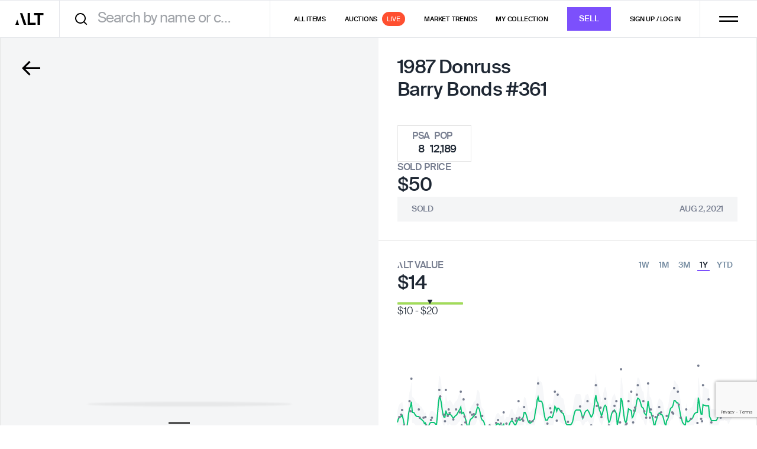

--- FILE ---
content_type: text/html
request_url: https://app.alt.xyz/exchange/select-listing?ids=c99254c0-bbb9-4ba1-856a-d148f4e13f0b
body_size: 1431
content:
<!doctype html><html lang="en"><head><meta charset="utf-8"/><link rel="icon" href="/favicon.ico"/><link rel="icon" type="image/png" sizes="32x32" href="/favicon-32x32.png"/><link rel="icon" type="image/png" sizes="16x16" href="/favicon-16x16.png"/><link rel="apple-touch-icon" href="/apple-icon-180.png"/><meta name="apple-mobile-web-app-capable" content="yes"/><link rel="apple-touch-startup-image" href="/splash/apple-splash-2048-2732.jpg" media="(device-width: 1024px) and (device-height: 1366px) and (-webkit-device-pixel-ratio: 2) and (orientation: portrait)"/><link rel="apple-touch-startup-image" href="/splash/apple-splash-2732-2048.jpg" media="(device-width: 1024px) and (device-height: 1366px) and (-webkit-device-pixel-ratio: 2) and (orientation: landscape)"/><link rel="apple-touch-startup-image" href="/splash/apple-splash-1668-2388.jpg" media="(device-width: 834px) and (device-height: 1194px) and (-webkit-device-pixel-ratio: 2) and (orientation: portrait)"/><link rel="apple-touch-startup-image" href="/splash/apple-splash-2388-1668.jpg" media="(device-width: 834px) and (device-height: 1194px) and (-webkit-device-pixel-ratio: 2) and (orientation: landscape)"/><link rel="apple-touch-startup-image" href="/splash/apple-splash-1536-2048.jpg" media="(device-width: 768px) and (device-height: 1024px) and (-webkit-device-pixel-ratio: 2) and (orientation: portrait)"/><link rel="apple-touch-startup-image" href="/splash/apple-splash-2048-1536.jpg" media="(device-width: 768px) and (device-height: 1024px) and (-webkit-device-pixel-ratio: 2) and (orientation: landscape)"/><link rel="apple-touch-startup-image" href="/splash/apple-splash-1668-2224.jpg" media="(device-width: 834px) and (device-height: 1112px) and (-webkit-device-pixel-ratio: 2) and (orientation: portrait)"/><link rel="apple-touch-startup-image" href="/splash/apple-splash-2224-1668.jpg" media="(device-width: 834px) and (device-height: 1112px) and (-webkit-device-pixel-ratio: 2) and (orientation: landscape)"/><link rel="apple-touch-startup-image" href="/splash/apple-splash-1620-2160.jpg" media="(device-width: 810px) and (device-height: 1080px) and (-webkit-device-pixel-ratio: 2) and (orientation: portrait)"/><link rel="apple-touch-startup-image" href="/splash/apple-splash-2160-1620.jpg" media="(device-width: 810px) and (device-height: 1080px) and (-webkit-device-pixel-ratio: 2) and (orientation: landscape)"/><link rel="apple-touch-startup-image" href="/splash/apple-splash-1284-2778.jpg" media="(device-width: 428px) and (device-height: 926px) and (-webkit-device-pixel-ratio: 3) and (orientation: portrait)"/><link rel="apple-touch-startup-image" href="/splash/apple-splash-2778-1284.jpg" media="(device-width: 428px) and (device-height: 926px) and (-webkit-device-pixel-ratio: 3) and (orientation: landscape)"/><link rel="apple-touch-startup-image" href="/splash/apple-splash-1170-2532.jpg" media="(device-width: 390px) and (device-height: 844px) and (-webkit-device-pixel-ratio: 3) and (orientation: portrait)"/><link rel="apple-touch-startup-image" href="/splash/apple-splash-2532-1170.jpg" media="(device-width: 390px) and (device-height: 844px) and (-webkit-device-pixel-ratio: 3) and (orientation: landscape)"/><link rel="apple-touch-startup-image" href="/splash/apple-splash-1125-2436.jpg" media="(device-width: 375px) and (device-height: 812px) and (-webkit-device-pixel-ratio: 3) and (orientation: portrait)"/><link rel="apple-touch-startup-image" href="/splash/apple-splash-2436-1125.jpg" media="(device-width: 375px) and (device-height: 812px) and (-webkit-device-pixel-ratio: 3) and (orientation: landscape)"/><link rel="apple-touch-startup-image" href="/splash/apple-splash-1242-2688.jpg" media="(device-width: 414px) and (device-height: 896px) and (-webkit-device-pixel-ratio: 3) and (orientation: portrait)"/><link rel="apple-touch-startup-image" href="/splash/apple-splash-2688-1242.jpg" media="(device-width: 414px) and (device-height: 896px) and (-webkit-device-pixel-ratio: 3) and (orientation: landscape)"/><link rel="apple-touch-startup-image" href="/splash/apple-splash-828-1792.jpg" media="(device-width: 414px) and (device-height: 896px) and (-webkit-device-pixel-ratio: 2) and (orientation: portrait)"/><link rel="apple-touch-startup-image" href="/splash/apple-splash-1792-828.jpg" media="(device-width: 414px) and (device-height: 896px) and (-webkit-device-pixel-ratio: 2) and (orientation: landscape)"/><link rel="apple-touch-startup-image" href="/splash/apple-splash-1242-2208.jpg" media="(device-width: 414px) and (device-height: 736px) and (-webkit-device-pixel-ratio: 3) and (orientation: portrait)"/><link rel="apple-touch-startup-image" href="/splash/apple-splash-2208-1242.jpg" media="(device-width: 414px) and (device-height: 736px) and (-webkit-device-pixel-ratio: 3) and (orientation: landscape)"/><link rel="apple-touch-startup-image" href="/splash/apple-splash-750-1334.jpg" media="(device-width: 375px) and (device-height: 667px) and (-webkit-device-pixel-ratio: 2) and (orientation: portrait)"/><link rel="apple-touch-startup-image" href="/splash/apple-splash-1334-750.jpg" media="(device-width: 375px) and (device-height: 667px) and (-webkit-device-pixel-ratio: 2) and (orientation: landscape)"/><link rel="apple-touch-startup-image" href="/splash/apple-splash-640-1136.jpg" media="(device-width: 320px) and (device-height: 568px) and (-webkit-device-pixel-ratio: 2) and (orientation: portrait)"/><link rel="apple-touch-startup-image" href="/splash/apple-splash-1136-640.jpg" media="(device-width: 320px) and (device-height: 568px) and (-webkit-device-pixel-ratio: 2) and (orientation: landscape)"/><link rel="stylesheet" href="https://use.typekit.net/ucg0rpr.css" media="print" onload='this.onload=null,this.media="all"'/><meta name="viewport" content="width=device-width,initial-scale=1,maximum-scale=5"/><meta name="theme-color" content="#000000"/><link rel="dns-prefetch" href="https://fonts.googleapis.com"/><link rel="preconnect" href="https://fonts.gstatic.com/" crossorigin/><link rel="stylesheet" href="https://fonts.googleapis.com/css?family=Roboto:300,400,500,700&display=swap" media="print" onload='this.onload=null,this.media="all"'/><link rel="manifest" href="/manifest.json"/><script>window.sentry_release_version="4e28b128ee"</script><script src="https://challenges.cloudflare.com/turnstile/v0/api.js" async defer="defer"></script><script src="https://www.dwin1.com/19038.js" type="text/javascript" defer="defer"></script><script defer="defer" src="/static/js/main.78342fbc.js"></script></head><style>html{height:100%}body{min-height:100%;display:flex;flex-direction:column;color:#1e2733;margin:0}#root{display:flex;flex-direction:column;flex-grow:1}input[type=number]::-webkit-inner-spin-button,input[type=number]::-webkit-outer-spin-button{-webkit-appearance:none;margin:0}input[type=number]{-moz-appearance:textfield}.splash-screen.available{opacity:0}.splash-screen{width:100%;height:100%;position:fixed;opacity:1;pointer-events:none;-webkit-transition:opacity cubic-bezier(.4, 0, .2, 1) 436ms;-moz-transition:opacity cubic-bezier(.4, 0, .2, 1) 436ms;transition:opacity cubic-bezier(.4, 0, .2, 1) 436ms;z-index:9999}.splash-screen-content{display:-webkit-flex;display:-moz-flex;display:flex;-webkit-flex-direction:column;-moz-flex-direction:column;flex-direction:column;-webkit-justify-content:center;-moz-justify-content:center;justify-content:center;-webkit-animation:fadein 436ms;-moz-animation:fadein 436ms;animation:fadein 436ms;height:98%}.splash-screen .insp-logo{animation:App-logo-spin infinite 20s linear;border-radius:50%;-webkit-align-self:center;-moz-align-self:center;align-self:center}@-moz-keyframes fadein{from{opacity:0}to{opacity:1}}@keyframes fadein{from{opacity:0}to{opacity:1}}.splash-screen-spinner{display:inline-block;position:relative;width:80px;height:80px;-webkit-align-self:center;-moz-align-self:center;align-self:center;border-radius:50%}.splash-screen-spinner div{box-sizing:border-box;display:block;position:absolute;width:64px;height:64px;margin:8px;border:3px solid #7c50fc;border-radius:50%;animation:splash-screen-spinner 1.2s cubic-bezier(.5,0,.5,1) infinite;border-color:#7c50fc transparent transparent transparent}.splash-screen-spinner div:first-child{animation-delay:-.45s}.splash-screen-spinner div:nth-child(2){animation-delay:-.3s}.splash-screen-spinner div:nth-child(3){animation-delay:-.15s}@keyframes splash-screen-spinner{0%{transform:rotate(0)}100%{transform:rotate(360deg)}}</style><body><noscript><div data-nosnippet>You need to enable JavaScript to run this app.</div></noscript><div id="root"></div><div id="alert-root"></div><div class="splash-screen" id="splash-screen"><div class="splash-screen-content"><div class="splash-screen-spinner"><div></div><div></div><div></div><div></div></div></div></div></body><script>const appTheme=window.localStorage.getItem("appTheme");document.styleSheets[0].insertRule(`body { background-color: ${"dark"===appTheme?"#000":"#fff"} }`)</script></html>

--- FILE ---
content_type: text/html; charset=utf-8
request_url: https://www.google.com/recaptcha/enterprise/anchor?ar=1&k=6LeeeQwsAAAAAITfdJy9NShyFLwxcWWvS0B4Y6TL&co=aHR0cHM6Ly9hcHAuYWx0Lnh5ejo0NDM.&hl=en&v=PoyoqOPhxBO7pBk68S4YbpHZ&size=invisible&anchor-ms=20000&execute-ms=30000&cb=43xa0n3s3y4a
body_size: 48453
content:
<!DOCTYPE HTML><html dir="ltr" lang="en"><head><meta http-equiv="Content-Type" content="text/html; charset=UTF-8">
<meta http-equiv="X-UA-Compatible" content="IE=edge">
<title>reCAPTCHA</title>
<style type="text/css">
/* cyrillic-ext */
@font-face {
  font-family: 'Roboto';
  font-style: normal;
  font-weight: 400;
  font-stretch: 100%;
  src: url(//fonts.gstatic.com/s/roboto/v48/KFO7CnqEu92Fr1ME7kSn66aGLdTylUAMa3GUBHMdazTgWw.woff2) format('woff2');
  unicode-range: U+0460-052F, U+1C80-1C8A, U+20B4, U+2DE0-2DFF, U+A640-A69F, U+FE2E-FE2F;
}
/* cyrillic */
@font-face {
  font-family: 'Roboto';
  font-style: normal;
  font-weight: 400;
  font-stretch: 100%;
  src: url(//fonts.gstatic.com/s/roboto/v48/KFO7CnqEu92Fr1ME7kSn66aGLdTylUAMa3iUBHMdazTgWw.woff2) format('woff2');
  unicode-range: U+0301, U+0400-045F, U+0490-0491, U+04B0-04B1, U+2116;
}
/* greek-ext */
@font-face {
  font-family: 'Roboto';
  font-style: normal;
  font-weight: 400;
  font-stretch: 100%;
  src: url(//fonts.gstatic.com/s/roboto/v48/KFO7CnqEu92Fr1ME7kSn66aGLdTylUAMa3CUBHMdazTgWw.woff2) format('woff2');
  unicode-range: U+1F00-1FFF;
}
/* greek */
@font-face {
  font-family: 'Roboto';
  font-style: normal;
  font-weight: 400;
  font-stretch: 100%;
  src: url(//fonts.gstatic.com/s/roboto/v48/KFO7CnqEu92Fr1ME7kSn66aGLdTylUAMa3-UBHMdazTgWw.woff2) format('woff2');
  unicode-range: U+0370-0377, U+037A-037F, U+0384-038A, U+038C, U+038E-03A1, U+03A3-03FF;
}
/* math */
@font-face {
  font-family: 'Roboto';
  font-style: normal;
  font-weight: 400;
  font-stretch: 100%;
  src: url(//fonts.gstatic.com/s/roboto/v48/KFO7CnqEu92Fr1ME7kSn66aGLdTylUAMawCUBHMdazTgWw.woff2) format('woff2');
  unicode-range: U+0302-0303, U+0305, U+0307-0308, U+0310, U+0312, U+0315, U+031A, U+0326-0327, U+032C, U+032F-0330, U+0332-0333, U+0338, U+033A, U+0346, U+034D, U+0391-03A1, U+03A3-03A9, U+03B1-03C9, U+03D1, U+03D5-03D6, U+03F0-03F1, U+03F4-03F5, U+2016-2017, U+2034-2038, U+203C, U+2040, U+2043, U+2047, U+2050, U+2057, U+205F, U+2070-2071, U+2074-208E, U+2090-209C, U+20D0-20DC, U+20E1, U+20E5-20EF, U+2100-2112, U+2114-2115, U+2117-2121, U+2123-214F, U+2190, U+2192, U+2194-21AE, U+21B0-21E5, U+21F1-21F2, U+21F4-2211, U+2213-2214, U+2216-22FF, U+2308-230B, U+2310, U+2319, U+231C-2321, U+2336-237A, U+237C, U+2395, U+239B-23B7, U+23D0, U+23DC-23E1, U+2474-2475, U+25AF, U+25B3, U+25B7, U+25BD, U+25C1, U+25CA, U+25CC, U+25FB, U+266D-266F, U+27C0-27FF, U+2900-2AFF, U+2B0E-2B11, U+2B30-2B4C, U+2BFE, U+3030, U+FF5B, U+FF5D, U+1D400-1D7FF, U+1EE00-1EEFF;
}
/* symbols */
@font-face {
  font-family: 'Roboto';
  font-style: normal;
  font-weight: 400;
  font-stretch: 100%;
  src: url(//fonts.gstatic.com/s/roboto/v48/KFO7CnqEu92Fr1ME7kSn66aGLdTylUAMaxKUBHMdazTgWw.woff2) format('woff2');
  unicode-range: U+0001-000C, U+000E-001F, U+007F-009F, U+20DD-20E0, U+20E2-20E4, U+2150-218F, U+2190, U+2192, U+2194-2199, U+21AF, U+21E6-21F0, U+21F3, U+2218-2219, U+2299, U+22C4-22C6, U+2300-243F, U+2440-244A, U+2460-24FF, U+25A0-27BF, U+2800-28FF, U+2921-2922, U+2981, U+29BF, U+29EB, U+2B00-2BFF, U+4DC0-4DFF, U+FFF9-FFFB, U+10140-1018E, U+10190-1019C, U+101A0, U+101D0-101FD, U+102E0-102FB, U+10E60-10E7E, U+1D2C0-1D2D3, U+1D2E0-1D37F, U+1F000-1F0FF, U+1F100-1F1AD, U+1F1E6-1F1FF, U+1F30D-1F30F, U+1F315, U+1F31C, U+1F31E, U+1F320-1F32C, U+1F336, U+1F378, U+1F37D, U+1F382, U+1F393-1F39F, U+1F3A7-1F3A8, U+1F3AC-1F3AF, U+1F3C2, U+1F3C4-1F3C6, U+1F3CA-1F3CE, U+1F3D4-1F3E0, U+1F3ED, U+1F3F1-1F3F3, U+1F3F5-1F3F7, U+1F408, U+1F415, U+1F41F, U+1F426, U+1F43F, U+1F441-1F442, U+1F444, U+1F446-1F449, U+1F44C-1F44E, U+1F453, U+1F46A, U+1F47D, U+1F4A3, U+1F4B0, U+1F4B3, U+1F4B9, U+1F4BB, U+1F4BF, U+1F4C8-1F4CB, U+1F4D6, U+1F4DA, U+1F4DF, U+1F4E3-1F4E6, U+1F4EA-1F4ED, U+1F4F7, U+1F4F9-1F4FB, U+1F4FD-1F4FE, U+1F503, U+1F507-1F50B, U+1F50D, U+1F512-1F513, U+1F53E-1F54A, U+1F54F-1F5FA, U+1F610, U+1F650-1F67F, U+1F687, U+1F68D, U+1F691, U+1F694, U+1F698, U+1F6AD, U+1F6B2, U+1F6B9-1F6BA, U+1F6BC, U+1F6C6-1F6CF, U+1F6D3-1F6D7, U+1F6E0-1F6EA, U+1F6F0-1F6F3, U+1F6F7-1F6FC, U+1F700-1F7FF, U+1F800-1F80B, U+1F810-1F847, U+1F850-1F859, U+1F860-1F887, U+1F890-1F8AD, U+1F8B0-1F8BB, U+1F8C0-1F8C1, U+1F900-1F90B, U+1F93B, U+1F946, U+1F984, U+1F996, U+1F9E9, U+1FA00-1FA6F, U+1FA70-1FA7C, U+1FA80-1FA89, U+1FA8F-1FAC6, U+1FACE-1FADC, U+1FADF-1FAE9, U+1FAF0-1FAF8, U+1FB00-1FBFF;
}
/* vietnamese */
@font-face {
  font-family: 'Roboto';
  font-style: normal;
  font-weight: 400;
  font-stretch: 100%;
  src: url(//fonts.gstatic.com/s/roboto/v48/KFO7CnqEu92Fr1ME7kSn66aGLdTylUAMa3OUBHMdazTgWw.woff2) format('woff2');
  unicode-range: U+0102-0103, U+0110-0111, U+0128-0129, U+0168-0169, U+01A0-01A1, U+01AF-01B0, U+0300-0301, U+0303-0304, U+0308-0309, U+0323, U+0329, U+1EA0-1EF9, U+20AB;
}
/* latin-ext */
@font-face {
  font-family: 'Roboto';
  font-style: normal;
  font-weight: 400;
  font-stretch: 100%;
  src: url(//fonts.gstatic.com/s/roboto/v48/KFO7CnqEu92Fr1ME7kSn66aGLdTylUAMa3KUBHMdazTgWw.woff2) format('woff2');
  unicode-range: U+0100-02BA, U+02BD-02C5, U+02C7-02CC, U+02CE-02D7, U+02DD-02FF, U+0304, U+0308, U+0329, U+1D00-1DBF, U+1E00-1E9F, U+1EF2-1EFF, U+2020, U+20A0-20AB, U+20AD-20C0, U+2113, U+2C60-2C7F, U+A720-A7FF;
}
/* latin */
@font-face {
  font-family: 'Roboto';
  font-style: normal;
  font-weight: 400;
  font-stretch: 100%;
  src: url(//fonts.gstatic.com/s/roboto/v48/KFO7CnqEu92Fr1ME7kSn66aGLdTylUAMa3yUBHMdazQ.woff2) format('woff2');
  unicode-range: U+0000-00FF, U+0131, U+0152-0153, U+02BB-02BC, U+02C6, U+02DA, U+02DC, U+0304, U+0308, U+0329, U+2000-206F, U+20AC, U+2122, U+2191, U+2193, U+2212, U+2215, U+FEFF, U+FFFD;
}
/* cyrillic-ext */
@font-face {
  font-family: 'Roboto';
  font-style: normal;
  font-weight: 500;
  font-stretch: 100%;
  src: url(//fonts.gstatic.com/s/roboto/v48/KFO7CnqEu92Fr1ME7kSn66aGLdTylUAMa3GUBHMdazTgWw.woff2) format('woff2');
  unicode-range: U+0460-052F, U+1C80-1C8A, U+20B4, U+2DE0-2DFF, U+A640-A69F, U+FE2E-FE2F;
}
/* cyrillic */
@font-face {
  font-family: 'Roboto';
  font-style: normal;
  font-weight: 500;
  font-stretch: 100%;
  src: url(//fonts.gstatic.com/s/roboto/v48/KFO7CnqEu92Fr1ME7kSn66aGLdTylUAMa3iUBHMdazTgWw.woff2) format('woff2');
  unicode-range: U+0301, U+0400-045F, U+0490-0491, U+04B0-04B1, U+2116;
}
/* greek-ext */
@font-face {
  font-family: 'Roboto';
  font-style: normal;
  font-weight: 500;
  font-stretch: 100%;
  src: url(//fonts.gstatic.com/s/roboto/v48/KFO7CnqEu92Fr1ME7kSn66aGLdTylUAMa3CUBHMdazTgWw.woff2) format('woff2');
  unicode-range: U+1F00-1FFF;
}
/* greek */
@font-face {
  font-family: 'Roboto';
  font-style: normal;
  font-weight: 500;
  font-stretch: 100%;
  src: url(//fonts.gstatic.com/s/roboto/v48/KFO7CnqEu92Fr1ME7kSn66aGLdTylUAMa3-UBHMdazTgWw.woff2) format('woff2');
  unicode-range: U+0370-0377, U+037A-037F, U+0384-038A, U+038C, U+038E-03A1, U+03A3-03FF;
}
/* math */
@font-face {
  font-family: 'Roboto';
  font-style: normal;
  font-weight: 500;
  font-stretch: 100%;
  src: url(//fonts.gstatic.com/s/roboto/v48/KFO7CnqEu92Fr1ME7kSn66aGLdTylUAMawCUBHMdazTgWw.woff2) format('woff2');
  unicode-range: U+0302-0303, U+0305, U+0307-0308, U+0310, U+0312, U+0315, U+031A, U+0326-0327, U+032C, U+032F-0330, U+0332-0333, U+0338, U+033A, U+0346, U+034D, U+0391-03A1, U+03A3-03A9, U+03B1-03C9, U+03D1, U+03D5-03D6, U+03F0-03F1, U+03F4-03F5, U+2016-2017, U+2034-2038, U+203C, U+2040, U+2043, U+2047, U+2050, U+2057, U+205F, U+2070-2071, U+2074-208E, U+2090-209C, U+20D0-20DC, U+20E1, U+20E5-20EF, U+2100-2112, U+2114-2115, U+2117-2121, U+2123-214F, U+2190, U+2192, U+2194-21AE, U+21B0-21E5, U+21F1-21F2, U+21F4-2211, U+2213-2214, U+2216-22FF, U+2308-230B, U+2310, U+2319, U+231C-2321, U+2336-237A, U+237C, U+2395, U+239B-23B7, U+23D0, U+23DC-23E1, U+2474-2475, U+25AF, U+25B3, U+25B7, U+25BD, U+25C1, U+25CA, U+25CC, U+25FB, U+266D-266F, U+27C0-27FF, U+2900-2AFF, U+2B0E-2B11, U+2B30-2B4C, U+2BFE, U+3030, U+FF5B, U+FF5D, U+1D400-1D7FF, U+1EE00-1EEFF;
}
/* symbols */
@font-face {
  font-family: 'Roboto';
  font-style: normal;
  font-weight: 500;
  font-stretch: 100%;
  src: url(//fonts.gstatic.com/s/roboto/v48/KFO7CnqEu92Fr1ME7kSn66aGLdTylUAMaxKUBHMdazTgWw.woff2) format('woff2');
  unicode-range: U+0001-000C, U+000E-001F, U+007F-009F, U+20DD-20E0, U+20E2-20E4, U+2150-218F, U+2190, U+2192, U+2194-2199, U+21AF, U+21E6-21F0, U+21F3, U+2218-2219, U+2299, U+22C4-22C6, U+2300-243F, U+2440-244A, U+2460-24FF, U+25A0-27BF, U+2800-28FF, U+2921-2922, U+2981, U+29BF, U+29EB, U+2B00-2BFF, U+4DC0-4DFF, U+FFF9-FFFB, U+10140-1018E, U+10190-1019C, U+101A0, U+101D0-101FD, U+102E0-102FB, U+10E60-10E7E, U+1D2C0-1D2D3, U+1D2E0-1D37F, U+1F000-1F0FF, U+1F100-1F1AD, U+1F1E6-1F1FF, U+1F30D-1F30F, U+1F315, U+1F31C, U+1F31E, U+1F320-1F32C, U+1F336, U+1F378, U+1F37D, U+1F382, U+1F393-1F39F, U+1F3A7-1F3A8, U+1F3AC-1F3AF, U+1F3C2, U+1F3C4-1F3C6, U+1F3CA-1F3CE, U+1F3D4-1F3E0, U+1F3ED, U+1F3F1-1F3F3, U+1F3F5-1F3F7, U+1F408, U+1F415, U+1F41F, U+1F426, U+1F43F, U+1F441-1F442, U+1F444, U+1F446-1F449, U+1F44C-1F44E, U+1F453, U+1F46A, U+1F47D, U+1F4A3, U+1F4B0, U+1F4B3, U+1F4B9, U+1F4BB, U+1F4BF, U+1F4C8-1F4CB, U+1F4D6, U+1F4DA, U+1F4DF, U+1F4E3-1F4E6, U+1F4EA-1F4ED, U+1F4F7, U+1F4F9-1F4FB, U+1F4FD-1F4FE, U+1F503, U+1F507-1F50B, U+1F50D, U+1F512-1F513, U+1F53E-1F54A, U+1F54F-1F5FA, U+1F610, U+1F650-1F67F, U+1F687, U+1F68D, U+1F691, U+1F694, U+1F698, U+1F6AD, U+1F6B2, U+1F6B9-1F6BA, U+1F6BC, U+1F6C6-1F6CF, U+1F6D3-1F6D7, U+1F6E0-1F6EA, U+1F6F0-1F6F3, U+1F6F7-1F6FC, U+1F700-1F7FF, U+1F800-1F80B, U+1F810-1F847, U+1F850-1F859, U+1F860-1F887, U+1F890-1F8AD, U+1F8B0-1F8BB, U+1F8C0-1F8C1, U+1F900-1F90B, U+1F93B, U+1F946, U+1F984, U+1F996, U+1F9E9, U+1FA00-1FA6F, U+1FA70-1FA7C, U+1FA80-1FA89, U+1FA8F-1FAC6, U+1FACE-1FADC, U+1FADF-1FAE9, U+1FAF0-1FAF8, U+1FB00-1FBFF;
}
/* vietnamese */
@font-face {
  font-family: 'Roboto';
  font-style: normal;
  font-weight: 500;
  font-stretch: 100%;
  src: url(//fonts.gstatic.com/s/roboto/v48/KFO7CnqEu92Fr1ME7kSn66aGLdTylUAMa3OUBHMdazTgWw.woff2) format('woff2');
  unicode-range: U+0102-0103, U+0110-0111, U+0128-0129, U+0168-0169, U+01A0-01A1, U+01AF-01B0, U+0300-0301, U+0303-0304, U+0308-0309, U+0323, U+0329, U+1EA0-1EF9, U+20AB;
}
/* latin-ext */
@font-face {
  font-family: 'Roboto';
  font-style: normal;
  font-weight: 500;
  font-stretch: 100%;
  src: url(//fonts.gstatic.com/s/roboto/v48/KFO7CnqEu92Fr1ME7kSn66aGLdTylUAMa3KUBHMdazTgWw.woff2) format('woff2');
  unicode-range: U+0100-02BA, U+02BD-02C5, U+02C7-02CC, U+02CE-02D7, U+02DD-02FF, U+0304, U+0308, U+0329, U+1D00-1DBF, U+1E00-1E9F, U+1EF2-1EFF, U+2020, U+20A0-20AB, U+20AD-20C0, U+2113, U+2C60-2C7F, U+A720-A7FF;
}
/* latin */
@font-face {
  font-family: 'Roboto';
  font-style: normal;
  font-weight: 500;
  font-stretch: 100%;
  src: url(//fonts.gstatic.com/s/roboto/v48/KFO7CnqEu92Fr1ME7kSn66aGLdTylUAMa3yUBHMdazQ.woff2) format('woff2');
  unicode-range: U+0000-00FF, U+0131, U+0152-0153, U+02BB-02BC, U+02C6, U+02DA, U+02DC, U+0304, U+0308, U+0329, U+2000-206F, U+20AC, U+2122, U+2191, U+2193, U+2212, U+2215, U+FEFF, U+FFFD;
}
/* cyrillic-ext */
@font-face {
  font-family: 'Roboto';
  font-style: normal;
  font-weight: 900;
  font-stretch: 100%;
  src: url(//fonts.gstatic.com/s/roboto/v48/KFO7CnqEu92Fr1ME7kSn66aGLdTylUAMa3GUBHMdazTgWw.woff2) format('woff2');
  unicode-range: U+0460-052F, U+1C80-1C8A, U+20B4, U+2DE0-2DFF, U+A640-A69F, U+FE2E-FE2F;
}
/* cyrillic */
@font-face {
  font-family: 'Roboto';
  font-style: normal;
  font-weight: 900;
  font-stretch: 100%;
  src: url(//fonts.gstatic.com/s/roboto/v48/KFO7CnqEu92Fr1ME7kSn66aGLdTylUAMa3iUBHMdazTgWw.woff2) format('woff2');
  unicode-range: U+0301, U+0400-045F, U+0490-0491, U+04B0-04B1, U+2116;
}
/* greek-ext */
@font-face {
  font-family: 'Roboto';
  font-style: normal;
  font-weight: 900;
  font-stretch: 100%;
  src: url(//fonts.gstatic.com/s/roboto/v48/KFO7CnqEu92Fr1ME7kSn66aGLdTylUAMa3CUBHMdazTgWw.woff2) format('woff2');
  unicode-range: U+1F00-1FFF;
}
/* greek */
@font-face {
  font-family: 'Roboto';
  font-style: normal;
  font-weight: 900;
  font-stretch: 100%;
  src: url(//fonts.gstatic.com/s/roboto/v48/KFO7CnqEu92Fr1ME7kSn66aGLdTylUAMa3-UBHMdazTgWw.woff2) format('woff2');
  unicode-range: U+0370-0377, U+037A-037F, U+0384-038A, U+038C, U+038E-03A1, U+03A3-03FF;
}
/* math */
@font-face {
  font-family: 'Roboto';
  font-style: normal;
  font-weight: 900;
  font-stretch: 100%;
  src: url(//fonts.gstatic.com/s/roboto/v48/KFO7CnqEu92Fr1ME7kSn66aGLdTylUAMawCUBHMdazTgWw.woff2) format('woff2');
  unicode-range: U+0302-0303, U+0305, U+0307-0308, U+0310, U+0312, U+0315, U+031A, U+0326-0327, U+032C, U+032F-0330, U+0332-0333, U+0338, U+033A, U+0346, U+034D, U+0391-03A1, U+03A3-03A9, U+03B1-03C9, U+03D1, U+03D5-03D6, U+03F0-03F1, U+03F4-03F5, U+2016-2017, U+2034-2038, U+203C, U+2040, U+2043, U+2047, U+2050, U+2057, U+205F, U+2070-2071, U+2074-208E, U+2090-209C, U+20D0-20DC, U+20E1, U+20E5-20EF, U+2100-2112, U+2114-2115, U+2117-2121, U+2123-214F, U+2190, U+2192, U+2194-21AE, U+21B0-21E5, U+21F1-21F2, U+21F4-2211, U+2213-2214, U+2216-22FF, U+2308-230B, U+2310, U+2319, U+231C-2321, U+2336-237A, U+237C, U+2395, U+239B-23B7, U+23D0, U+23DC-23E1, U+2474-2475, U+25AF, U+25B3, U+25B7, U+25BD, U+25C1, U+25CA, U+25CC, U+25FB, U+266D-266F, U+27C0-27FF, U+2900-2AFF, U+2B0E-2B11, U+2B30-2B4C, U+2BFE, U+3030, U+FF5B, U+FF5D, U+1D400-1D7FF, U+1EE00-1EEFF;
}
/* symbols */
@font-face {
  font-family: 'Roboto';
  font-style: normal;
  font-weight: 900;
  font-stretch: 100%;
  src: url(//fonts.gstatic.com/s/roboto/v48/KFO7CnqEu92Fr1ME7kSn66aGLdTylUAMaxKUBHMdazTgWw.woff2) format('woff2');
  unicode-range: U+0001-000C, U+000E-001F, U+007F-009F, U+20DD-20E0, U+20E2-20E4, U+2150-218F, U+2190, U+2192, U+2194-2199, U+21AF, U+21E6-21F0, U+21F3, U+2218-2219, U+2299, U+22C4-22C6, U+2300-243F, U+2440-244A, U+2460-24FF, U+25A0-27BF, U+2800-28FF, U+2921-2922, U+2981, U+29BF, U+29EB, U+2B00-2BFF, U+4DC0-4DFF, U+FFF9-FFFB, U+10140-1018E, U+10190-1019C, U+101A0, U+101D0-101FD, U+102E0-102FB, U+10E60-10E7E, U+1D2C0-1D2D3, U+1D2E0-1D37F, U+1F000-1F0FF, U+1F100-1F1AD, U+1F1E6-1F1FF, U+1F30D-1F30F, U+1F315, U+1F31C, U+1F31E, U+1F320-1F32C, U+1F336, U+1F378, U+1F37D, U+1F382, U+1F393-1F39F, U+1F3A7-1F3A8, U+1F3AC-1F3AF, U+1F3C2, U+1F3C4-1F3C6, U+1F3CA-1F3CE, U+1F3D4-1F3E0, U+1F3ED, U+1F3F1-1F3F3, U+1F3F5-1F3F7, U+1F408, U+1F415, U+1F41F, U+1F426, U+1F43F, U+1F441-1F442, U+1F444, U+1F446-1F449, U+1F44C-1F44E, U+1F453, U+1F46A, U+1F47D, U+1F4A3, U+1F4B0, U+1F4B3, U+1F4B9, U+1F4BB, U+1F4BF, U+1F4C8-1F4CB, U+1F4D6, U+1F4DA, U+1F4DF, U+1F4E3-1F4E6, U+1F4EA-1F4ED, U+1F4F7, U+1F4F9-1F4FB, U+1F4FD-1F4FE, U+1F503, U+1F507-1F50B, U+1F50D, U+1F512-1F513, U+1F53E-1F54A, U+1F54F-1F5FA, U+1F610, U+1F650-1F67F, U+1F687, U+1F68D, U+1F691, U+1F694, U+1F698, U+1F6AD, U+1F6B2, U+1F6B9-1F6BA, U+1F6BC, U+1F6C6-1F6CF, U+1F6D3-1F6D7, U+1F6E0-1F6EA, U+1F6F0-1F6F3, U+1F6F7-1F6FC, U+1F700-1F7FF, U+1F800-1F80B, U+1F810-1F847, U+1F850-1F859, U+1F860-1F887, U+1F890-1F8AD, U+1F8B0-1F8BB, U+1F8C0-1F8C1, U+1F900-1F90B, U+1F93B, U+1F946, U+1F984, U+1F996, U+1F9E9, U+1FA00-1FA6F, U+1FA70-1FA7C, U+1FA80-1FA89, U+1FA8F-1FAC6, U+1FACE-1FADC, U+1FADF-1FAE9, U+1FAF0-1FAF8, U+1FB00-1FBFF;
}
/* vietnamese */
@font-face {
  font-family: 'Roboto';
  font-style: normal;
  font-weight: 900;
  font-stretch: 100%;
  src: url(//fonts.gstatic.com/s/roboto/v48/KFO7CnqEu92Fr1ME7kSn66aGLdTylUAMa3OUBHMdazTgWw.woff2) format('woff2');
  unicode-range: U+0102-0103, U+0110-0111, U+0128-0129, U+0168-0169, U+01A0-01A1, U+01AF-01B0, U+0300-0301, U+0303-0304, U+0308-0309, U+0323, U+0329, U+1EA0-1EF9, U+20AB;
}
/* latin-ext */
@font-face {
  font-family: 'Roboto';
  font-style: normal;
  font-weight: 900;
  font-stretch: 100%;
  src: url(//fonts.gstatic.com/s/roboto/v48/KFO7CnqEu92Fr1ME7kSn66aGLdTylUAMa3KUBHMdazTgWw.woff2) format('woff2');
  unicode-range: U+0100-02BA, U+02BD-02C5, U+02C7-02CC, U+02CE-02D7, U+02DD-02FF, U+0304, U+0308, U+0329, U+1D00-1DBF, U+1E00-1E9F, U+1EF2-1EFF, U+2020, U+20A0-20AB, U+20AD-20C0, U+2113, U+2C60-2C7F, U+A720-A7FF;
}
/* latin */
@font-face {
  font-family: 'Roboto';
  font-style: normal;
  font-weight: 900;
  font-stretch: 100%;
  src: url(//fonts.gstatic.com/s/roboto/v48/KFO7CnqEu92Fr1ME7kSn66aGLdTylUAMa3yUBHMdazQ.woff2) format('woff2');
  unicode-range: U+0000-00FF, U+0131, U+0152-0153, U+02BB-02BC, U+02C6, U+02DA, U+02DC, U+0304, U+0308, U+0329, U+2000-206F, U+20AC, U+2122, U+2191, U+2193, U+2212, U+2215, U+FEFF, U+FFFD;
}

</style>
<link rel="stylesheet" type="text/css" href="https://www.gstatic.com/recaptcha/releases/PoyoqOPhxBO7pBk68S4YbpHZ/styles__ltr.css">
<script nonce="XyZhLsbkYYGWBgUOY_R92g" type="text/javascript">window['__recaptcha_api'] = 'https://www.google.com/recaptcha/enterprise/';</script>
<script type="text/javascript" src="https://www.gstatic.com/recaptcha/releases/PoyoqOPhxBO7pBk68S4YbpHZ/recaptcha__en.js" nonce="XyZhLsbkYYGWBgUOY_R92g">
      
    </script></head>
<body><div id="rc-anchor-alert" class="rc-anchor-alert"></div>
<input type="hidden" id="recaptcha-token" value="[base64]">
<script type="text/javascript" nonce="XyZhLsbkYYGWBgUOY_R92g">
      recaptcha.anchor.Main.init("[\x22ainput\x22,[\x22bgdata\x22,\x22\x22,\[base64]/[base64]/[base64]/[base64]/cjw8ejpyPj4+eil9Y2F0Y2gobCl7dGhyb3cgbDt9fSxIPWZ1bmN0aW9uKHcsdCx6KXtpZih3PT0xOTR8fHc9PTIwOCl0LnZbd10/dC52W3ddLmNvbmNhdCh6KTp0LnZbd109b2Yoeix0KTtlbHNle2lmKHQuYkImJnchPTMxNylyZXR1cm47dz09NjZ8fHc9PTEyMnx8dz09NDcwfHx3PT00NHx8dz09NDE2fHx3PT0zOTd8fHc9PTQyMXx8dz09Njh8fHc9PTcwfHx3PT0xODQ/[base64]/[base64]/[base64]/bmV3IGRbVl0oSlswXSk6cD09Mj9uZXcgZFtWXShKWzBdLEpbMV0pOnA9PTM/bmV3IGRbVl0oSlswXSxKWzFdLEpbMl0pOnA9PTQ/[base64]/[base64]/[base64]/[base64]\x22,\[base64]\x22,\x22w44tw4/CmcK1wrcew5/[base64]/CkcO7A8KFw6hRR8KJwqhresKBwqQ1REfDkMOSw4vCo8Oew5A+XQpgwpnDiHMOSXLCtRk6wptVwpTDvHpLwpcwERpKw6c0wp/DocKgw5PDiT52wp4BB8KQw7UUIsKywrDCqsKWecKsw4EvSFc3w67DpsOnfSrDn8Kiw4tsw7nDkmIWwrFFTMKZwrLCtcKUJ8KGFDvCpRVva2rCksKrAnTDmUTDhMK0wr/[base64]/wq/[base64]/CqMKsX2fDjDfDhXnCiV4dw45tYi/Cm8OTV8Kdw5rChcK7w4XCg34hNMKmfj/[base64]/Dlm3DqMKCOShMG1jDvWhJw5hfwq7ClcOFwrrDl1nCssK0JsODw7TCrQovwonCoF/Dpl0nS1jCpCdEwpU0NcObw4Fzw7FSwrgfw6oOw6oXHsKGw5o4w7/[base64]/[base64]/Di38ywpBbw4QrE2DDncO0B8KgU8KFCMKJY8KTXMKCXi93HsKrfcOVYktmw7fCgiDCqHnCqi7Co3bDs1tgw4AONMO6Xl8iwrvDmwRWJmbCgHUcwqbDsGvDpMKIw4zCjm42w6HCoCoUwoXCjMOOwozDhMK5HFPCssKQJxQLwo8Cwr9nwo/Dr3rCngrDq112dcKLw5gpc8KlwpUCeHDDvcOhNi9TLMKrw7LDqi/[base64]/[base64]/CksKRwoLChMOPGsOCwponI8OOw57ClcKOw40zAMKkesOESBvCp8KUwrckwogAwo7Do3/[base64]/DvARKwo3CrMOwwr40GHlddcOdeDPCkVoEwrsmw7HCuRjCihnDh8Kbw4oXwoPDkEHCoMKow7fCpg7DhcK9bcOVw5MpXHbDq8KNaD9swp99w4/CnsKIw6PDvMOqS8KEwptDThfDh8OiccKOZsOSXMOtwq/ClQnDlMKYw4/CjQtjOGEvw5FlVwHCoMKBL1E2HWNNwrd7w5rCvsKhcQnDhMKsIVXDpMOcw67CvXDCgsKNQMKIW8Kdwq8Vwqoow6DDtSbCmS/Cq8KUw6BIXmEqHMKLwofDvnHDksK0GjDDsWMQwoPCv8OfwqsRwoLCpsKcwqnDq0/Dj2QHDEPCtRN+P8KzVsKEw6YJUMKPasOQHUItw6jCrsO4RSjCgMKXw7oPTXHDtcOAwpx9wqMBBMO5KMOLGCzCs3NtI8Ocw5bDpx04esOyH8Oiw4A1QcOLwpwqGjQlwrsxEkTCucOAwp5jPBTCnFNXIFDDhQ8YKsO+wp3CphIXw67DtMKswocuJsKMw6DDrcOXRcOQw5/[base64]/CjjIUMsOfw5pPA0IfSGYTFXszR8OLwpBwXTzDi0TCnQtnGUfDnsOew79OQH5Kw5QkQ0JgDCZzw7smw6UDw5UPwr/Ci1jDgWXCnUrChwDDskh7FT0GYibCuRpnQsO1wpHCt0/[base64]/wpDDgQDCscKLw4TCpGnDm8K5dwrCm8Kvwo/DjFXDpgjDvwYJwrRgNsKNLcKwwovCsETChsK2w5ELRcKiwprDqsKwFmdowqHDrnTDrMO1woN3wqhHHsKbLsO/[base64]/[base64]/[base64]/CrlDCnMOnNjXDlgvDj8OMfVBdwrVEw6nDvMOdw5xuHTvCsMO/G01gJUEnDMOywrVOwpRULihpw5RSwprCncO6w5vDkMOFwq5ndsKgw7xfw6nDoMORw6F7G8OYaTTDnMOuwrYaD8KPw4rDmcOCb8K0wrkpwqhSw690w4TDgMKcwrt+w4vCiE/CikUmw47Dq2nCsVJDdG3CpFXDjcOUw7DClW/[base64]/Cvm1Cw4rDrns/[base64]/DkcK8HMKTw5rDsR95EyQ5wqcndMOmwrLClChfL8O5bwDCmsOaw7xtw74/N8O/[base64]/w7Ugw6hPDcK2w4p6UMKURcK/wqh9w5QPU1Zlw7/DrEE9w65REMKew4BnwpnCgFbChyxZXMOWw48Rwp5XR8OkwoTCkQbCkALDhcKtwrzDq0ZUHhRGwqHCtDwtw4/DgjLCvn3DiUYzwo4DS8KAw5t8wr9kw5hnBcKNw5TDh8ONw6RqC3DDkMOUfDQOHMOYCsOAAFzDm8KiN8OQOAxXIsKIW27Dg8O9w6LDscK1JGzDnsOdw7TDssKMeB8lwqXCimHCu1Zsw6QtJcO0w7Nkwo5VRMKKwoDDhQ7CqV5+wp/CscKmQQ7DscOww6MWCMKRKwbDj3PDi8O/w6LDmTPCncKxdA/CgRjDnBdgXMKtw74Xw4J+w61xwqdiwq89f2BCOHB1RcKlw6TCisKTfmXCvmHCkMO/w5Ftw6LCgsKtLgTCsHBMZMOqI8OZJTrDsiUeIcOsK0jCikjDvXEAwoJhIknDri9gw60SWGPDmHHDqsOUYhHDoU7DmlXDncOPGUoAHEBqwrJGwqxswrFbQVdZw4/[base64]/[base64]/[base64]/wogGa0sFPMKmwrfDinnDmsKfwqddw6ZdwqbDpMKAGmAtb8KwAzbDsWzDhMOqw4sFEUHCkcOAUlXDvMOyw6s7wrsuwrUFIS7Dg8ONJ8K7YcKQRzRhwozDpnF5D0zDgndeCMO9FRB/wqrCiMKLRDTDhsKOFMOYw4zCrsO3asO7wrkRw5bDs8K5IMKRw43CnsOKH8OiD1rDi2LCoBoiZcKEw7/DucOiw6Jew4E+JMKTw4s4HzXDgDAeNcOXGcKuVBAhwrpLWsOicMKWwqbCssKewpFZeB3CgcKswrrCuAfCvTvDv8O1S8KjwqrDvDrDuGvDrDfCnnR6w6gyWsOTwqfCqsO/[base64]/CsMOUPTd+w4DDmiBgTwrDrUXDoEV6wphowpPDpMO/CStbwpUFf8K4LDHDtXpnVsK+w6vDowTCtMK2wrk6Wk3Cin1wS23DqQEOw77ChTRvw5jClcK1WjXCsMOGw4DDnQNSMmUEw6dWFGvCmXcnwoTDjcKlwpPDjxHCs8KZbHfCsArCm1VmJQknw7wkasOPD8Kgw6LDtQjDmW3Dn3lSaGdcwp0bG8KkwoV5w65jZXxZOcOyJF/CscOtBV8KwqXDuWPComPDsinCkWZxW34pwr9Vw4HDpCHCuVrDmsKxw6Ajwp/Crh0PNAB7wp3CjVURSBpZB33CsMKdw4gMw61lwpoyGMORf8K9w5wIw5dqS0HCqMO+w55vwqPCkistw4B+QMKywp3DlcKPZsOhalTDmMKLw4zDnxl4X04RwpYvPcKXEcKGdU7CncOrw4fDicO6IsOlMQIWPXhWwq/CkC0BwpzDqF/[base64]/CnlIFGsOvwoHCn8KCwqTCmj86d8KgwrzDt8OZZ1YCwqLDrMKkMHLCllokCwfCriosaMOvcR3DsQsmdFrCq8KjdgvCsH0/wrlbIMODTMOCw4rDmcOZw5xQwq/CtWPCt8KXw4/Cp2E4w7zCpMOZwpgbwqhIAsOQw4oYX8OaS0Q/wqbCscKgw6hMwqJQwprCrMKjQMOEFMOuAcKkDsKBw58BKVPDrkbDtsK/wqQ5S8K5XcOMDT3DvsKYwrsawqLCtxzDkEbCl8K9w7pXw4stasKOwrTClMOdRcKFMsOqwqDDuW0Gw591fUJ6w6sww509wqUeFX0+wpzDhncve8KJw5lIw5TDjSHCoSo0bTnDuhjCjcO/wo8swrjCli3CrMOlwqvCssKOXyBfw7PCocO7U8Kaw7fDlRTDmFHCrsKbwojDusKfaTnDnkfCiw7DncKcBsOMZB59e3w5wqXDvhFrw47Cr8OaOMO3wpnDl1U8wrtfScKBw7UwIGleXyPCpXjDhlhsWsOrw4l6TcOHwrkuQXvCpWwJwpLDncKIIcKedMKXK8KxwofChsK/w4YUwpBRPMOrU2PDmWNTw7jCpxPCqAsVw6AeQcOowrdzw5rCoMOCwpoAcQgvw6LCmcKbYi/[base64]/w6seZC7CvzvDisKtwr17wpUKdm9iw6wkPsO9b8OqecOkwoxQw4fChwUgw47DncKJahnCucKOw55pwobCvsO/FsKaTkrDvT/[base64]/DmQoYYmrCplPDoF/Do8OnJsKowr7DjGfCtzPDkMKTbUAWQcO3A8KzTVU4Ox5+wo7CjlBLwpDCmsK+wrAKw5bCnMKRw65TDAgvF8Oywq7DtDE8RcOmXRAKGiogw4wkHsKFwo/[base64]/DvFchd8OlBcKdw6vCocKFVGwSPsO2HnhTw7vCmmI3CkZWbE5PPVIwdsK3b8KJwrMtHsOOCMOYHcKsGsOzT8OAOcKSN8OWw7ROwr08ScOqw6hoZyk6MXJ7BcKbTy1rMEl1wqDDpsOlwotEwpRkw4IWwqVkKidRdj/DpMKEw7Qwbk/DvsOZWcKLw47Dk8KvQMKUEznDnhrCrykvw7LCkMOVbnTCqMOSZcK0wrgEw5bDpD86wr9vOEAlw73CuEjCpsKaCMOUw4TCgMO8w53Cj0DDosK8WMKtwrI3wqDCl8K9w5LCtcK/M8K5XmRWcsK2M3bCthbDp8K8MMOQwqTCicOlOhgGwrjDlcOIw7Qlw7jCpB/DqMOXw43DrMOowp7CtsO9w6YsRi1HFlzDqGclwrkdwoBLV1dwGg/Dh8OTw7/DpHbDr8OQbBXChyLCi8KGAcKwHGzCo8OPIcK6woJncX1HJ8KswrVDw7bCrH9Uw7/[base64]/wqcGSB7CusK8BB7DjcOxZGLCvCHCoFtjU8KqwpHDtsKwwoBYLsK/XcK4wqw8w5bDm1kGdMKQXsK+eD8cwqbDmk5Qw5Y+AMKRBMOSNEHDqUQeEMOIwp/Drx/CjcOwbsOcT0oxJFw6w7J/KyLDgmQ7w77Dr1vChXF0NijDjCLDr8Orw6Fqw7TDhMK4NcOIZz5qQ8O3wrIIaEPDmcKVAMKCwqnCtB9KF8Okw5EyJ8Kfw74aMANXwrZ9w57DhFEBeMOqw6XDlsOdBMKrw7lGwqRswq1cwq5+NQEqwojDrsObWyfCjTovesOUScOaHsKmwqUPLxDDocOkw5/CvMKCw6PCuyTCkBDDg0XDmDbCoD7CpcO9wpfDo0rCmW9xScKMwrXCsjrDs1fDsF0/w6g1wobDgMKOw5PDhyUxS8OCw7HDmcOjV8KNwprDvMKgwpPCnQRxw7dUwqRBw5JwworDvRhAw5NdBXPDhsOqDi7DmkDDmcKIB8Oqw6cAw58QJ8K3wrHDisOpIWDCmgFpEBnDhDdcwp4Awp3Dr0YGXXbCi05kJcKnYD92w5UJTQN0wp/ClMOxJUp6wrh8wqxkw58FO8OBbsOfwoHCosKEwonCrsO+w7d/woHCoV94wqfDsBPCpsKIKzDCkWnDssOAK8OiOiQvw7kPw6x7OG/CqyJFwohWw413CjEmIcO7JcOme8KaNsOfwqY2w6bCqcOnUFnClSEfwpEtLcO8w5fChWI4CGvDkTHDvm5WwqrClTokQ8OtGgHDn3TClDkJPAnDtsKWw65/UMOoPsKKwqgkwrQzwoUWMElIw7TDpMKTwqHCu1Jlwq/CqlcuMkBMH8OWwpvCo37CoSpswp3Dqh4BVFklWcORFmzCl8Kvwp7DmcKmeXTDlgVDTcK/[base64]/w5nDrMK8w6ojZ8O1wofDg8OqDjfCgXLDuMOvwr4qwp0Rw5QtKGPCq3QJw5c7WSLCn8KnMcOPQU3ClGIaGMOEwrkKZWdfEsOew4vDhH8wwobDtMKdw5bDgMO+RwZYa8OMwqzCo8OUaC/Cl8O7w5jCmy/CvMOTwr/CuMKewrlLMAPDpcKCAsOjC2fDuMK0wrvCgmxxwrvDv0x8wp/CrR5sworCsMK3wpxPw7sBwo7DpMKPXMOswqPDvnRXw788w6xPw6jDucKLw6s7w5RbBsOcMgzDrn/Dj8K/[base64]/DkcK/UgfDpMORw6YkDcOpw7F2wpnCrGFqwqLDinhuO8OLcMOVIsO7RUPClmTDuT9/worDpgnCo2ksGnvCscKoN8OgRDHDpEdhEcKAwqlAByvCky5/[base64]/CrcOkcMKQwoNPXT4AOcOSwqw4w4bCpMO2wqFkFsKvNsO/SmTDr8KJw63DhzTCvcKWZ8KvfMOcP1RJdBdUwrt4w6Riw5jDlh/CtwMAGsOQah7CqV9SVcOGw43CoEZwwoPCjRd/a3TCklnDugVSw6F/FMKbdhBWwpQfFho3woLCrjTCgsKfw6VUNcKEI8OfFcKcw6wzGsObw6/DpcO7ZsOaw6PCgsOoMFbDnsKjw5U/Fz/DoDnCuBgTL8KhRVkvwobCmj3CkMKgHnfCpQZiwpBVw7bCvsKhwpnDo8K/aT/[base64]/[base64]/DncKEw6zCisOxw4HDtMKVSWZowrnCjzMlLBTDksOdAcOhw4DDpsO8w6NRwpDCo8Kvwo7CksKTGW/CiCdqw7TCrnnCqx3Dh8O8w6QMasK8V8K7AAzCnE03w7bClcO+wpBlw7rDj8KywqTDs2kyDMOLwrDCu8K2w5FtdcKiR3/CqsOtLgTDu8KvdsO8e1JhRlNPw5Mjc1cHbsOBZ8Osw5rCosKJwoUpccKxEsOjLS0MMsKuwo/CqlDDt1HDrVLCiFkzOsORVcKNw4dnwop6woN7GXrCkcKeKlTDi8OuXMKxwpxEw6h8DMK4w5HCrMOgwrXDlwHDqsKPw67CosKqXEXCrCc3W8KQwo/DqMK8w4NGCRpkBDrCpHp5wqPCoh99w7HCkcKywqHCuMOJw7DDq0XDjcKlw7bDqHfDqEXCqMOQU1B9wqA+bVDCo8K9w5PCkl7CmUPCvsK7YxUcwr1Lw74VQn0vNVh5a2RQI8KXNcOFDsKZwrrCsQDCj8O2w4ADahF0eFbDiCl/wr7CvcKzwqfCiyhCw5fDhghBwpfCjiJwwqA0TMKmwoNLEsKMw7IcRyw6w7/Dmk8pDzY3IcKawrFlExJoIcOFb2/DtsKDMH/Cp8KtHcOHGH7DhMKxw7p2K8KGw6lrw5jDn3N9w6vDp3jDikfCjsKHw5rCuQVdC8KYw6IzahXCpcKbJUliw6c+B8OHTwdEbsOawoF3eMKIw57DjHPCsMKmwqUEw6slJcO0w7d/QX8aAARhw4FhdlbCiCMcw7jDjsOUTT0xMcOuB8KESQAKwpvDvnBkSxZnQcKLwqjDqi0pwq9cw7lkBW/[base64]/CnH8hKiVGw6nDr8OsAn/DinfDksOma0LDvsOVYsKTwrbDv8Ogw4HCgcKRwrJ9w5EBwpRdw4LDnUDCl3bDtXrDmMK/w6bDozRRwqlFbcKdJMKvFcOowpbDg8KpaMKOwpl1M1J5JsK/AcKWw7wYw6RCfsK1wqc4cStvw7V1XMKywqg+w4HCtXhgZTjDisOvwqHDosOKBSjDmMOIwr4dwoQPw7p0OMO+VklSEsOOc8KNNMOUNkrCkWojw6/[base64]/wo3DgsOwwqnCpm/Dii95w47CkhLCnsKvG0E5w7XDt8KTcXzCscOaw50cVxzDkHHCvsKxwo7CsToJwpbCnkbCjsOuw5Ytwr4Xw67DkQoZNcKVw7TClUADFMONQcKsIR7DqMKHZBfCgcK/w4M1woEOHznCqsOJwqoHZ8OOwrs7YcKSFsOMbcO2fhtAw6hGwqxEw5zCk27DqBDCssOywo7Cr8K5asKOw6zCvSfCjcOHWcOAc08zMBsZO8K9w53CggRbw4fCrX/ClSPDni1wwr/DlcK8w6hDOXsFw6DCm1/CgsOJDB87w6NaPMKEw58Iw7EiwofCjGfDtmBkw4cFwokbw6fDq8OowonClMKlw658asK8w5TClX3CmcO1VQDCnmrCt8K4QiTCuMKPX1PDksObwpIxFAQYw7HDqXQWZcOtV8OvwqrCvjrDisKnWsOvwrHCgCR+ISvCnR3DgMKjwp9AwoDCoMK6wr/DlxTDl8KCwp7ClQoowq/[base64]/Dp8Kyw7TCjMKaw7J+wpdBOBnDo3tlw5nCmcK3BsKsw7/Cn8KkwroPGcO1DcKFwqtsw6kOeT0VZDnDkcOiw5fDkQ3CrWjCqxfDgFF/e1s3NAnCkcKVNnEcw7HDvcO7w7wgDcORwoBvWRLCkk8Jw4fCvsOSwqPDqlsCOhnCv3N7wocCNcOAw4LDlyrDksKNw6gEwr4Jw5xpw4obwqbDkcOiw7fCisOCNMKGw6dtw4zCngITbsOhKsKXw7LDp8KBwrnCgcKQZsKqwq3CqjEdw6B5wr9VUCnDn2TDixU/cBMyw7VQZMOcN8O3wqp4EMKTa8OmfwUXw5XCgsKLw4PDiHzDrA3CiXNew69zw4Zswr3DiwR1wp/CvjMOHcKXwptPwpTCtcKxw6kewqgoAcKCUFDDhERbEcKeNDECwr/[base64]/Wkdhwp/CmMKnwrhgwobDu0fCmxrDo31qw5vCsMKewozDr8KMwqrDujYQw6VsRMK+C3rCjzPDnFJBwq5yO2c+CMKowotrWEwCT1rCtR/CoMKdJMKQSkfCrTIdwo1Gw6bCs0pPwpg6egTCmMKEwoorw6PCpcK8PkE7wrbDhMK8w5xmOMOmw5RWw7DDpsOywoZ7w6lqw5/DmcOaazjCkQXCjcOAPE96w4EUCjHDqcOpNsKBwpQmwohfw4DCjMOBw7tHwoHCncOuw5HCnGVYRVbCjcK4wrXCsFRBw5Zqwr/[base64]/[base64]/XndKYMKawqrDiMOYw6rDp0AtY8KKBcKtNsORw5whc8KRAcK/w7nDrETCsMOKwpd3w4TCsCMWVV/CmcKIwq9CNF94w5Rfw7sIdsK3w7/Dh1cBw7IebynDtMKiwqxUw5zDh8KCEsKKbRNpEw9/[base64]/DgMKUOMO1wqPDrkbCsMO6w7vDjj3DrwjCusKDFMKFw61nUhl6w5ATKzk7w4zCucK8woPDk8KKwrDDnMKew6V3WsOkw6LCs8Owwq0mdy/[base64]/DoMOlwr7Dj8KPw6kKAcKswovDr8ONdhfCi8KyfsOIw6dawprCssK/w7R3KcORWMKmwrgswqnCo8KhRlDDl8KVw4PDjn8rwogZZsKUwrRwXHvDmMKlPUcDw6jCvFokwprDtU3CmTvDozDCl3pewo/DpMK+wpHCmMKYwosDQMKqSMKLSMObN0HCtsKeC3o8w5XDmGVlw7kGLzohAmciw4fCpcOLwpPDu8KzwqR0w5oOYyI5wr9ocyPCuMOAw4/DoMKpw7nDtAHDr08ww5nCnMORH8KXYA7DpEzDsU/[base64]/DgcKfw5fCqcKKA8KaTTMudWHCqMK8w7MpacObw4zCoTLCgcOIw6/CjcKUw6DDlMKNw7XCp8KDwrYTw55LwpnClsK5VVHDnMK+JR5Ww5IwAxQPw5DCnFbDkGjDqMO7wpkdHiLDrBppw5HCgnnDlMKsdcKheMKwdxLCrMKqd3XDqX4yS8KzXsKqw70iwphZGjwkwqIhw6Bub8OCMsO6wrknC8KuwpjCiMKnfgJWw6Y2w4/DiDQkw4zDj8KITjnDhMKSw5E4Y8O9D8KhwrvDisOVXMOtdjtLwr5mI8OrUMOvw5DDlyZvwplLMT1EwoPDg8OEN8K9wrIrw5nDj8ORwpzCmWNyAcK2BsOdJgLCpHXCv8OOw7DDv8Kgw63DpsOcCi1KwrB4F3d+aMK6SmLCmMKmXsKUVMOYw7bDsXTCmiMYwoknw51Kwq/[base64]/w55/w7DDi8OSw6NUNBnClyHCuzl2w5YafUXCuG7CkcKDwpFgNlAIw7fCk8K6wprCi8KmF3oOw5gDwpBUIDxYfsKBXgPDv8OFw5rCpsKewrLDsMOZw7DCnR3CksOKOnbCvD49AEdLwo/[base64]/[base64]/Du2PDimkOwp01w6d3wpIAdMOHW8KBwqkfBE/CtEfCpS3Cs8OceQEwYQEVw5rDv2NbcsKbwp4AwpJdwr/DmE/DocOQF8KfTcKbeMKDwrt8wqpaRGEFb3RRwpU+w4Yzw4VpZBnDh8KLW8OHw5YBwq7CtcKLwrDCkVxhwrHChcKMKMK2w5PCmsKwDSrCil/DrsKTwonDs8KaU8OsFTzDscKNw5HDmQ7CtcOOLFTClMKFdGESw6gww6fDpUXDm1HDnsKQw7oeBVzDkRXDncKIZsOCe8K6VcO7TCnDgjhOwoRaR8OoLAU/VglBwpbCssK5EE3Dr8OBw6XClsOsc143eT/Do8OKaMKPQi0mClsEwr/[base64]/wox9YCHCk8OJMcO7AsKawpVhMz14wprDvnUzFMOewozDicKFwphfw67CnHBKNSRrCsKDIMOYw4otwopXQMOicFlewqzCvknDjFDCisKwwrTCl8Ktwrohw6B5C8Obw6/CkMKDe0vCsjpuwpbDu2lyw5AdcMO+ecKSKTcNwpRRXsOSwrDCksKHHcO9AsKLw7BBK23CkcKCL8OeW8O3G1w1w5dNw7A3aMOBwqrClMOnwqpbBMKzURQ8wpYww5vCmyHDqcK/w7Jvw6DDiMOPcMKkWsK1Mj9Mw7t9FQTDrcKYHGxHw53CuMKrZsKuKUnCqCnDvxsNccOsbMONTcO8J8OxXsOTHcOyw7bDnBvDigPDkMKqeBnCulnCmMOpZMKLw4LCjcOBw4lvwq/Cq0EGRFXCt8KRw5jCgiTDkcKyw48+KcOiUcOdY8Kuw4BDw7vDoHrDsFTCnnLCnQTDnQzDv8O4wrNDw7nCksOawol/[base64]/[base64]/Du2seJcOcS2HCrw7DtBM3Q8Ouw6PCqG8wVMKzwqBOCMOwaT7ChcKqOMKBX8O8RA7CmsObScOKF1MVZ0zDssOLJ8OcwrEoDU5Ow6UbVMKFw6vDt8KsGMK/[base64]/[base64]/Dg8KOYMOLw5HDmi5Ew41vLBYCw4fDoMOow5/[base64]/[base64]/w7Ebwr7DvsKqwosZdVfCi8Oywq/DiU9tw7jCvsOICMKJw5jDpyLDtcOoworCpsK8wqHDg8OYwpDDh1HDt8O2w450ahJ3wrrCtcOow7zDlRcSYirDoVYSQ8O7DMOkw4/DmsKPw7FNwqlmHsOAMQfDjSvDjHzCnsKQJsOGw4B+dMOFX8Ohw6/Ci8OKRcOVa8KYwqvCulQuU8KWU27Cpl/Cq3nDmnETw5IMMHnDv8KMwpbDnsKyO8KKWMK/[base64]/BDh7PsO+wrTDjSXDl8KUw5fCikzDtMK/wp8VXFrCrsKwV8Kbbmpvw44iwrLCh8KiwqzCo8Ksw6FxS8OCwq0+ScK8YFdkd03CmHXClwnDtsKowrvCp8KZwqjCjUVuLcOsSyvDh8KpwrFZfXPCg33DhlvDpMK+wovDt8K3w55pMm/CmGrCoV5FDcK7wofDiiXCvkDCl09uFsKqwq9zMCY0bMKFwoUkwrvCtcOSw5hAwp7DqgM5wofCiCHDp8Ozw6hYflrCnizDhCTCpBTDoMOYw4RQwr3CrkF1FcK8QAXDkQ1sHQTCtXPDnMO1wqPClsONwpnCpivCvV1WccO/[base64]/CngrCksKiw5krwoIfw6bCiCrDhcKuwpA8wq5wwpQQwq88W3nCrMKtwr92NsKnGMOKwr91Zh9OEBItEcKiw45lw47CgnRNw6TDukRCIcKFI8KoUsKCf8KvwrNRFsO/w6cuwoHDvT1owq4nMMKPwq82PxVxwo4eMFfDpGhwwp5eN8O+wqjCtcKUM2RYw5V/DTnChjfDjcKEwpwowp9cwpHDjGzCi8KKwrXDusOgYzlew7TCgm7Cp8OqeQTDqcOKMsKYwq7CrB/[base64]/Cu8KNwqAyw4VOUsOnTzbCpcOUw6HDn8KmaUTDssOxwq1TwpA2NmJ3P8OPXgptwoLCiMOTajgbaHAKA8K4R8OIPFLCmTYsBsK3IMOmNGgpw6PDuMKZR8Oxw6h6WWPDjXZ7JWTDpcOGw5HDri/[base64]/wq5kMcKLwrh/w6bDtsOcOzEDw7/CkcKmPEQZw7LDoF3DkwrDjcO6D8OlE3cdw7nDgwrDsXzDhgNnw4t1HcOfwqnDtDxDwo1Ow5wqbcOZwrEDOCrDjRHDjMKAwrt4NcK/w6Iew5g5wrk+w5ILwpxrw7HCn8KqVl/[base64]/CuGRHZkDClMOZNcOew5VSZWPDnsKSwr3DmEI6UjHCv8OPcsKiw43CmCdGw6hJwoDCmMOHTMOew7nDnWbCjTcvw4rDpiMQwqTDk8KKwqvChsKvRcOew4DCl0vCq3rCpEN6w5/DtlvCssOFOihbHcOPw57DnCpbEDfDoMONH8KxwrDDgCDDnsOuLsOgAURhG8OZW8OQRS8ubsOcKsKMwrnCrsKewq3DjQlBwqBzw5fDlcKCAMOBCMKCC8OhRMK4X8K+wq7DpUnCijDDonxWesKEwp3DgcKlwoHDtcKDWcOlwr/Dt1UfIBLDhT7DnS4UJsOIw5/[base64]/Dn8Kpw5zDl1VZw6wOw5XCohXClcKMM8O0w7jDk8Ohwq/CmiZkwqDDhANsw73CtMOYw5fCnEdUw6DCnkvCnsOoNMKGwpvCrm8nwo1TQ0nCl8KowrEEwrhAWF1ww6zDtGNCwqdnwq3DsVcZIDs+w4hYwrLDjU4sw5wKw7HDsAzChsOYCMOrwpjDmcKXL8Krw4pUcsO9wroOwqEyw4HDuMO5WUp7wr/CtsOxwqEzwrHDvE/CgsOKHQjDrgcywpHCisKQw7pZw5xEVMKjSjpMEWpiNsKDFMKpwrI9dATCpMKPcizCj8OjwoLCqMKyw7cNE8KudcObU8OCbFZnw6ojE3zDsMK8w4ZQw6sbOh9pwqjDtwzCn8O1w6hewpVaScOvAsKnwqkXw7ciwpzDhU/DiMKVKRBbwpLDrjfClGzChkTDpWzDsh3Cl8K6wq5hWsOmf1hBBMKgSsKeNxRAFC/CnQ/Do8OTw5jCkHZVwrI+E385w6gzwr5Sw73Ci2LClVFUw50cSE7Cv8KPw4vCvcKjK3BDQcOMQkgkwoRYRMKRRcOofcKowqhZw4HDkMKew5MHw6BpdMKbw4jCuCXDtRZiwqTCtMOmPcKxwoZvAQ3CiR/CvcKJPcOwIcKhKgDComkIH8Klw6jCl8OqwpQQw4TCuMK8esOVMnVoKcKCFzZNaGbDm8K9w5grwrbDmBLDucKOW8KGw4RYZsKSw4bCqMKySTLCkm3CncKlScOOwpPDsR/DuQ1VJcOCOcOIwp/[base64]/X8KXwp/CnCTCkGnCqMOdA2/[base64]/w4XCoSrCj8O4M8ONUcOewoPCkjZbFxFNaivCrn7DvifDsnfDhEEQOy06LsKtQT/[base64]/[base64]/[base64]/DiXYBwpvCmMOcwpTCqcOyWsKtJHJAMMKkwqJICyzCnXnCjF3Ct8OFVUYewr1UfTlFV8K7w4/CnsOjaR/Crx1wXi4hZ1LCn3dVKmPCsgvDrRRlREfCrsOdwqbDrMKBwpjCk1ggw6DCvsKRwpIwBMOHb8KGw487w6d6w5HDsMOqwqZWInxvU8K1SysKw4ZdwoBsbAFvcgzCmlDCocOZwoJpZTo7wrPDt8OAw5wQwqfCvMKZwrRHXcOYeSfDjgIcDU7CmXrCocOnwok0w6VZHRI2wp/DjzE4an1/P8OWw6zClU3DrMOwV8KcODpMIF7ChU7CrsOhw6LCqm7Ck8O1PsOzw7EOwqHCqcOew6pASMOgRMOewrfCtDdnUADDggPDvWrDm8OVJcO6JxZ6w5ZrOg3CmMKFPMODw69wwqZRw7w0woHCiMOUwrLDiDoXDUfCkMOew5TDp8KKwr3CsC97wotqw5/DqybCgMOeZMK0wrjDgcKCAMO1UmEAP8O3wpXDswbDicOEG8KPw5ljwpE4wrnDvMKxw5LDuGDCkMKeHsKvw7HDnMKWcsKTw4guw74Kw4I9E8Knwph3w68aUnLCpkzDlcKPScO1w7LDq0vDuCJCbmjDj8Onw7XDrcO+w4jCnMKUwqfDnD7CoGUnwpZow6XDu8Kvwp/DlcOWwonChFbCusKeMFA3MnZww7XCpC/[base64]/[base64]/CjzbClMKJw6woaMO8wqN4AsK/wrx1C8K/BsOewoV7G8OsHMO9wrDCnkgFw5QdwosVw7deR8K4w7UUw5A8w7sawr/[base64]/DisKSwrrDqg7DvMOjw4PCuV7CnSAQw7gxw51Kwrp6w47Ds8KGw7nDlMOWw4wbQD4LOH7CocKywpMFScKrRWsPwqUew7nDssKNwokww5FWwpXCrcOnwpjCq8OLw5E5BmrDpW7CmBAyw5srwrw/w5DDpBtpwoMjTMKKa8OywprDoTJZVsKGLsOLwoE9w51Jwr5Jw73DumcYwqFFIyMBA8OtYMOQwqXDgXkcesObPGV4L3hfNzMmw7zChsO1w652w4tITmIVacO2w7ZRw5FYwrHDowdFw6vCgUgzwpvCtwAYFAkTVgpzYyNTw7A9UcKpfMKuEjXCuws\\u003d\x22],null,[\x22conf\x22,null,\x226LeeeQwsAAAAAITfdJy9NShyFLwxcWWvS0B4Y6TL\x22,0,null,null,null,1,[21,125,63,73,95,87,41,43,42,83,102,105,109,121],[1017145,333],0,null,null,null,null,0,null,0,null,700,1,null,0,\[base64]/76lBhn6iwkZoQoZnOKMAhk\\u003d\x22,0,0,null,null,1,null,0,0,null,null,null,0],\x22https://app.alt.xyz:443\x22,null,[3,1,1],null,null,null,1,3600,[\x22https://www.google.com/intl/en/policies/privacy/\x22,\x22https://www.google.com/intl/en/policies/terms/\x22],\x22zV5PAQ5MjBtPlDC7e7myCZ2TBWG9kQ49wzndV/vgMnY\\u003d\x22,1,0,null,1,1768728060147,0,0,[19,30,112,124,213],null,[30,207,204,1,48],\x22RC-Olfv8msiINqhZg\x22,null,null,null,null,null,\x220dAFcWeA5ThN1ZKbrTmwGDIJZsVErKbabD_5kH-rCNswaEAMC9MOnguKLyEclGuOmiTab0DXpsK4YNOSMfJmtTUA_OWtmvkD8Elw\x22,1768810860279]");
    </script></body></html>

--- FILE ---
content_type: application/javascript
request_url: https://app.alt.xyz/static/js/6952.7c54c9dc.chunk.js
body_size: 7249
content:
"use strict";(self.webpackChunkplatform_client=self.webpackChunkplatform_client||[]).push([[6952],{45825:function(e,t,n){n.d(t,{Z:function(){return C}});var a=n(18489),r=n(50678),i=n(72791),o=n(94162),l=n(4565),s=n(50228),c=n(17205),d=n(16852),u=n(57689),g=n(19110),h=n(80314),m=n(21010);var p=n(80184);function f(e){var t=e.height,n=void 0===t?"16px":t,a=e.color,r=void 0===a?"vega.background.weak":a;return(0,p.jsx)(s.Z,{width:"100%",height:n,sx:{backgroundColor:r}})}var v=n(21227),x=n(37922),b=n(97950),j=function(e){var t=e.affiliateSource,n=e.cardPops,j=e.marketTransactions,C=e.loading,Z=e.showGrades,y=void 0!==Z&&Z,k=e.showAffiliateDisclaimer,w=void 0!==k&&k,S=(0,u.TH)(),T=(0,i.useState)(!1),I=(0,r.Z)(T,2),A=I[0],E=I[1];(0,i.useEffect)((function(){E(!1)}),[S]);var N=j.some((function(e){return e.auctionHouse!==g.Dy.ALT})),L=w&&N,B=function(e){var t=(0,i.useRef)(e);return(0,i.useEffect)((function(){t.current=e}),[e]),t.current}(A),O={event:d.FP.MARKET_TRANSACTIONS,category:d.aA.ITEM};return(0,i.useEffect)((function(){A?(0,d.v4)((0,a.Z)((0,a.Z)({},O),{},{label:d.wS.OPEN})):B&&(0,d.v4)((0,a.Z)((0,a.Z)({},O),{},{label:d.wS.CLOSED}))}),[A]),(0,p.jsxs)(p.Fragment,{children:[(0,p.jsxs)(o.Z,{children:[(0,p.jsxs)(o.Z,{width:"100%",sx:{backgroundColor:"vega.background.header"},px:3,py:2,direction:{xs:"column",md:"row"},alignItems:{xs:"flex-start",md:"center"},justifyContent:"space-between",children:[(0,p.jsx)(l.Z,{component:"h3",color:"vega.text.strong",variant:"vegaSubtitle3",children:"Recent transactions"}),L&&(0,p.jsx)(l.Z,{color:"vega.text.weak",variant:"vegaCaption2",children:"* Some affiliate links may help us earn a commission"}),C&&(0,p.jsx)(s.Z,{component:"span",ml:2,children:(0,p.jsx)(x.Z,{size:16})})]}),j.length>0?(0,p.jsx)(o.Z,{children:j.slice(0,4).map((function(e){return(0,p.jsx)(h.Z,{affiliateSource:t,transaction:e,showGrades:y},"transaction-".concat(e.id))}))}):(0,p.jsx)(l.Z,{variant:"vegaBody1",color:"vega.text.fade",p:3,children:C?"Loading recent transactions...":"There are no recent transactions for this asset."}),!C&&j.length>4&&(0,p.jsx)(c.Z,{sx:{justifyContent:"flex-start",p:3},onClick:function(){return E(!0)},children:(0,p.jsx)(l.Z,{variant:"vegaButton1",children:"View all"})}),(0,p.jsx)(f,{})]}),(0,p.jsxs)(v.Z,{onClose:function(){return E(!1)},open:A,size:"SM",title:"Market transactions",children:[n&&(0,p.jsx)(b.Z,(0,a.Z)({},n)),(0,p.jsx)(m.Z,{affiliateSource:t,marketTransactions:j,showGrades:y,rowsToDisplay:15,transactionsLoading:C})]})]})},C=(0,i.memo)(j)},80314:function(e,t,n){n.d(t,{Z:function(){return B}});var a,r,i=n(4565),o=n(94162),l=n(50228),s=n(16852),c=n(11087),d=n(57689),u=n(85282),g=n(81720),h=n(88585),m=n(19110),p=n(71561),f=n(64649),v=n(80137),x=n(56656),b=n(37805),j=n(30278),C=n(72791),Z=["title","titleId"];function y(){return y=Object.assign?Object.assign.bind():function(e){for(var t=1;t<arguments.length;t++){var n=arguments[t];for(var a in n)Object.prototype.hasOwnProperty.call(n,a)&&(e[a]=n[a])}return e},y.apply(this,arguments)}function k(e,t){if(null==e)return{};var n,a,r=function(e,t){if(null==e)return{};var n,a,r={},i=Object.keys(e);for(a=0;a<i.length;a++)n=i[a],t.indexOf(n)>=0||(r[n]=e[n]);return r}(e,t);if(Object.getOwnPropertySymbols){var i=Object.getOwnPropertySymbols(e);for(a=0;a<i.length;a++)n=i[a],t.indexOf(n)>=0||Object.prototype.propertyIsEnumerable.call(e,n)&&(r[n]=e[n])}return r}function w(e,t){var n=e.title,i=e.titleId,o=k(e,Z);return C.createElement("svg",y({width:24,height:24,viewBox:"0 0 24 24",fill:"none",ref:t,"aria-labelledby":i},o),n?C.createElement("title",{id:i},n):null,a||(a=C.createElement("g",{clipPath:"url(#clip0_6537_165845)"},C.createElement("path",{d:"M12 2L4 5V11.09C4 16.14 7.41 20.85 12 22C16.59 20.85 20 16.14 20 11.09V5L12 2ZM18 11.09C18 15.09 15.45 18.79 12 19.92C8.55 18.79 6 15.1 6 11.09V6.39L12 4.14L18 6.39V11.09Z",fill:"#7C50FC"}),C.createElement("path",{d:"M13 14H11V16H13V14Z",fill:"#7C50FC"}),C.createElement("path",{d:"M13 7H11V12H13V7Z",fill:"#7C50FC"}))),r||(r=C.createElement("defs",null,C.createElement("clipPath",{id:"clip0_6537_165845"},C.createElement("rect",{width:24,height:24,fill:"white"})))))}var S=C.forwardRef(w),T=(n.p,n(80184));function I(e){var t=e.description;return(0,T.jsx)(u.Z,{title:(0,T.jsx)(o.Z,{p:2,children:(0,T.jsx)(i.Z,{variant:"vegaBody2",color:"vega.text.fade",children:t})}),placement:"bottom-start",children:(0,T.jsx)(S,{height:24,width:24})})}var A=n(63250),E=n(6159),N=74,L=function(e){var t,n,a=e.children,r=e.transaction,o=e.url,l=(0,T.jsx)(i.Z,{variant:"vegaSubtitle1",color:"vega.primary.strong",children:a}),d=function(){!function(e){var t=e.attributes,n=e.auctionHouse,a=e.id,r=e.auctionType,i=e.price,o=e.date,l=t||{},c=l.gradingCompany,d=l.gradeNumber,u=l.url,g={auctionHouse:n,auctionType:r,date:o,event:s.FP.PRODUCT_CLICK,gradeNumber:d,gradingCompany:c,id:a,label:s.kJ.MARKET_TRANSACTIONS,price:i,url:u};(0,s.v4)(g)}(r)};return r.auctionHouse===m.Dy.ALT&&null!==(t=r.attributes)&&void 0!==t&&t.url?(0,T.jsx)(c.rU,{style:{textDecoration:"none"},to:"/item/".concat(null===(n=r.attributes)||void 0===n?void 0:n.url),onClick:d,children:l}):o?(0,T.jsx)("a",{href:o,target:"_blank",rel:"noopener noreferrer nofollow",style:{textDecoration:"none"},onClick:d,children:l}):a};function B(e){var t,n,a=e.affiliateSource,r=e.transaction,s=e.showGrades,c=void 0!==s&&s,C=(0,g.Vb)().auctionReferralUrls,Z=(0,h.a)().user,y=(0,d.TH)().pathname.includes(b.kF),k=null===r||void 0===r?void 0:r.consolidatedSkippedReason,w=k&&(null===j.j||void 0===j.j?void 0:j.j[k]),S=(0,p.hv)({auctionHouse:r.auctionHouse}),B="RELISTED"===k,O=(0,x.C3)((null===(t=r.attributes)||void 0===t?void 0:t.autograph)||null),D=y?m.Gl.RESEARCH_TRANSACTION:m.Gl.TRANSACTION,R=(0,p.Z$)({auctionHouse:r.auctionHouse,date:r.date||"",url:(null===(n=r.attributes)||void 0===n?void 0:n.url)||""},{enabled:C,userId:null===Z||void 0===Z?void 0:Z.id},a||D,!1);return(0,T.jsx)(i.Z,{color:"vega.text.medium",component:"div",children:(0,T.jsx)(L,{transaction:r,url:R,children:(0,T.jsxs)(o.Z,{direction:"row",justifyContent:"space-between",alignItems:"center",borderBottom:"1px solid",borderColor:"vega.stroke.fade",children:[(0,T.jsxs)(o.Z,{direction:"row",alignItems:"center",children:[(0,T.jsx)(l.Z,{px:3,borderRight:"1px solid",borderColor:"vega.stroke.fade",display:"flex",justifyContent:"center",alignItems:"center",children:(0,T.jsx)(E.Z,{auctionHouse:r.auctionHouse,maxWidth:N,maxHeight:N})}),(0,T.jsx)(u.Z,{disableHoverListener:!S,title:(0,T.jsx)(o.Z,{p:2,children:(0,T.jsx)(i.Z,{variant:"vegaBody2",color:"vega.text.fade",children:"This listing detail page is no longer available. Sold items are removed from the platform a few months post-sale."})}),placement:"bottom-start",children:(0,T.jsxs)(o.Z,{ml:2,children:[(0,T.jsx)(i.Z,{variant:"vegaSubtitle2",children:(0,p.LN)(r.auctionHouse,r.auctionType)}),(0,T.jsx)(i.Z,{variant:"vegaBody3",color:"vega.text.fade",children:(0,f.p6)(r.date,f.EM)})]})})]}),(0,T.jsxs)(o.Z,{mr:3,alignItems:"flex-end",children:[(0,T.jsxs)(o.Z,{flexDirection:"row",children:[w&&(0,T.jsx)(I,{description:j.j[k].description}),(0,T.jsx)(i.Z,{sx:[B&&{textDecorationLine:"line-through"}],variant:"vegaSubtitle2",color:"vega.text.medium",children:(0,v.kb)(r.price,r.label)})]}),(0,T.jsxs)(o.Z,{flexDirection:"row",children:[w&&(0,T.jsx)(i.Z,{sx:[{color:"vega.text.fade",textAlign:"right"},j.j[k].severe&&{color:A.ZP.orange90}],variant:"vegaBody3",children:j.j[k].label}),w&&(O||c)&&(0,T.jsx)(i.Z,{variant:"vegaBody3",sx:{color:"vega.text.fade"},mx:.25,children:"|"}),c&&(0,T.jsx)(i.Z,{variant:"vegaBody3",color:"vega.text.fade",children:(0,p.tg)(r)}),!c&&O&&(0,T.jsx)(i.Z,{variant:"vegaBody3",color:"vega.text.fade",children:O})]})]})]})})})}},21010:function(e,t,n){n.d(t,{Z:function(){return h}});var a=n(50678),r=n(72791),i=n(50228),o=n(4565),l=n(94162),s=n(17205),c=n(80314),d=n(80184),u="There are no recent transactions for this asset.",g="Loading recent transactions...";function h(e){var t=e.affiliateSource,n=e.marketTransactions,h=e.showGrades,m=void 0!==h&&h,p=e.rowsToDisplay,f=void 0===p?5:p,v=e.transactionsLoading,x=void 0!==v&&v,b=(0,r.useState)(f),j=(0,a.Z)(b,2),C=j[0],Z=j[1],y=0===n.length,k=n.length>C,w=n.slice(0,C),S=(0,r.useMemo)((function(){return w.map((function(e){return(0,d.jsx)(c.Z,{affiliateSource:t,transaction:e,showGrades:m},"transaction-".concat(e.id))}))}),[w,t]);return y?(0,d.jsx)(i.Z,{p:3,children:(0,d.jsx)(o.Z,{variant:"vegaBody1",color:"vega.text.fade",children:x?g:u})}):(0,d.jsxs)(l.Z,{children:[S,k&&(0,d.jsx)(s.Z,{variant:"text",color:"vegaPrimary",onClick:function(){Z(C+f)},children:(0,d.jsx)(o.Z,{variant:"vegaButton1",pt:1,children:"Show more"})})]})}},30278:function(e,t,n){n.d(t,{j:function(){return a}});var a={NOT_PAID:{description:"An unpaid sale indicates the payment for the item was not made or failed.",header:"UNPAID SALE",label:"Unpaid",severe:!0},OUTLIER:{description:"A questionable sale indicates that there are factors that raise doubts or suspicion. It could include sales automatically flagged by our algorithm, those having unusually high or low prices compared to other sales, or low bidding feedback winning an auction.",header:"QUESTIONABLE SALE",label:"Questionable sale",severe:!0},PAYMENT_INITIATED:{description:"The status of this transaction is currently awaiting payment to be finalized. Once the payment has settled, the sale will be concluded and recorded as a completed transaction.",header:"PAYMENT INITATED",label:"Payment Initiated",severe:!1},PENDING:{description:"The status of this transaction is currently \u201cPending\u201d due to the processing of the winning bidder's payment. Processing typically spans a few days. Upon confirmation of payment, the sale will be concluded and recorded as a completed transaction.",header:"PENDING",label:"Pending",severe:!1},RELISTED:{description:"When an item is relisted, it means that it was listed for sale again by the same seller. This could be due to various reasons such as the item not being paid for by the buyer or someone attempting to create a fake sale price.",header:"ITEM RELISTED",label:"Relisted",severe:!1}}},97950:function(e,t,n){n.d(t,{Z:function(){return g}});var a=n(94162),r=n(50228),i=n(17205),o=n(4565),l=n(56656),s=n(23414),c=n(90434),d=n(80184);function u(e){var t=e.cardPops,n=e.title,i=e.selectedGradeNumber,l=e.selectedGradingCompany,s=e.onBadgeClick;return(0,d.jsxs)(a.Z,{children:[(0,d.jsx)(o.Z,{color:"vega.text.fade",variant:"vegaSubtitle4",noWrap:!0,children:n}),(0,d.jsx)(r.Z,{sx:{overflowX:"auto"},children:(0,d.jsx)(a.Z,{direction:"row",sx:{minWidth:"min-content",pb:1},children:t.map((function(e){return(0,d.jsx)(h,{cardPop:e,gradeNumber:i,gradingCompany:l,onBadgeClick:s},"".concat(e.gradingCompany,"-").concat(e.gradeNumber))}))})})]})}function g(e){var t=e.cardPops,n=e.selectedGradeNumber,i=e.selectedGradingCompany,o=e.alwaysDisplayGradingCompany,l=e.alwaysDisplayGradeNumber,s=e.onBadgeClick,g=e.loading,h=void 0!==g&&g,m=e.hideBorders,p=t.filter((function(e){return["10.5","10.0","9.5","9.0","8.5","8.0"].includes(e.gradeNumber||"")||e.gradeNumber===n&&e.gradingCompany===i||e.gradeNumber===l&&e.gradingCompany===o}));return h?(0,d.jsx)(c.Z,{numLines:3}):(0,d.jsx)(a.Z,{borderBottom:m?void 0:"1px solid",borderTop:m?void 0:"1px solid",borderColor:"vega.stroke.weak",direction:"column","data-testid":"card-pops",p:3,children:(0,d.jsx)(r.Z,{sx:{overflowX:"auto"},children:(0,d.jsx)(a.Z,{direction:"row",sx:{minWidth:"min-content",gap:4,pb:1},children:[{id:"PSA",title:"PSA population"},{id:"BGS",title:"BGS population"},{id:"SGC",title:"SGC population"},{id:"CGC",title:"CGC population"}].map((function(e){var t,a=e.id,r=e.title,o=(t=a,p.filter((function(e){return e.gradingCompany===t&&e.count&&e.count>0})).sort((function(e,t){return Number(t.gradeNumber)-Number(e.gradeNumber)})));return o.length>0?(0,d.jsx)(u,{cardPops:o,title:r,selectedGradeNumber:n,selectedGradingCompany:i,onBadgeClick:s},a):null}))})})})}function h(e){var t=e.cardPop,n=e.gradeNumber,c=e.gradingCompany,u=e.onBadgeClick,g=t.gradeNumber===n&&t.gradingCompany===c;return(0,d.jsx)(r.Z,{border:"1px solid",borderColor:"vega.stroke.weak",mt:1,sx:{backgroundColor:"vega.stroke.muted"},children:(0,d.jsx)(i.Z,{variant:"text",color:"vegaPrimary",onClick:function(){return u(t)},sx:{height:"100%",py:3,borderBottom:g?"1px solid":"none",borderColor:"vega.primary.strong",width:70},children:(0,d.jsxs)(a.Z,{children:[(0,d.jsx)(o.Z,{variant:"vegaSubtitle2",color:"vega.text.fade",children:(0,l.VT)(t.gradeNumber||"")}),(0,d.jsx)(o.Z,{variant:"vegaSubtitle2",color:g?"vega.primary.strong":"vega.text.strong",children:(0,s.b1)(String(t.count||0))})]})})},"".concat(t.gradingCompany,"-").concat(t.gradeNumber))}},49168:function(e,t,n){n.d(t,{Z:function(){return T}});var a=n(72791),r=n(94162),i=n(9617),o=n(71180),l=n(23414),s=n(37805),c=n(50228),d=n(74142),u=n(45953),g=n(4565),h=n(80137),m=n(55589),p=n(72572),f=n(42187),v=n(90434),x=n(65255),b=n(29236),j=n(43240),C=n(80184),Z=225;function y(){return(0,C.jsxs)(r.Z,{height:Z,width:"100%",direction:"row",children:[(0,C.jsx)(c.Z,{height:Z,width:"100%"}),(0,C.jsx)(c.Z,{height:Z,width:"100%",sx:{backgroundColor:"vega.background.card"}})]})}function k(e){var t=e.startDate,n=e.timeseriesData,a=e.totalChange,i=e.totalChangeLabel,o=e.loading,l=e.label,s=e.linkTo,k=e.image,w=e.testId,S=(0,d.Z)(),T=(a||0)>=0;return o?(0,C.jsx)(y,{}):n?(0,C.jsx)(f.Z,{to:s,children:(0,C.jsxs)(u.ZP,{container:!0,height:Z,borderBottom:"1px solid",borderColor:"vega.stroke.medium","data-testid":w,children:[(0,C.jsx)(u.ZP,{item:!0,xs:6,p:{xs:2,sm:4},children:(0,C.jsxs)(r.Z,{justifyContent:"space-between",children:[(0,C.jsx)(g.Z,{variant:"vegaH7",color:"vega.text.strong",children:l}),(0,C.jsx)(r.Z,{direction:"row",gap:1,alignItems:"center",children:o?(0,C.jsx)(v.Z,{numLines:1,inline:!0,width:30}):(0,C.jsxs)(C.Fragment,{children:[T?(0,C.jsx)(b.Z,{}):(0,C.jsx)(x.Z,{}),(0,C.jsx)(g.Z,{variant:"vegaSubtitle2",color:T?"vega.success.medium":"vega.danger.medium",children:a&&"".concat((0,h.rl)(100*a,2,!1))}),(0,C.jsx)(g.Z,{variant:"vegaSubtitle3",color:"vega.text.muted",children:i})]})}),(0,C.jsx)(c.Z,{height:90,children:(0,C.jsx)(p.Z,{startDate:t,timeseriesData:n,lineColor:a&&a>0?S.palette.vega.chart.line.positive:S.palette.vega.chart.line.negative,loading:o,useMarginDefaults:!0})})]})}),(0,C.jsx)(u.ZP,{item:!0,xs:6,height:Z,children:(0,C.jsx)(r.Z,{justifyContent:"end",alignItems:"center",height:Z,sx:{backgroundColor:"vega.background.card",overflow:"hidden"},children:k&&(0,C.jsx)(j.Z,{src:(0,m.ux)(k),alt:l,height:Z,imageLoadingStrategy:"lazy",imgixParams:{crop:"faces",fit:"crop"},showWatermark:!1})})})]})}):(0,C.jsx)(C.Fragment,{})}var w=n(87624),S=n(82802);function T(e){var t,n,c,d,u,g,h=e.itemCategory,m=e.itemSubject,p=(0,a.useContext)(o.$).currentTheme,f=(0,i.aYx)(),v=f.data,x=f.loading,b=null===v||void 0===v||null===(t=v.marketTrendCategories)||void 0===t||null===(n=t.marketTrendCategories)||void 0===n?void 0:n.find((function(e){return e.category===h})),j=null===(c=w.aA.find((function(e){return e.key===h})))||void 0===c?void 0:c.label,Z=null===(d=w.R2[h||""])||void 0===d?void 0:d[p],y=(0,i.f1z)({variables:{input:{limit:1,categoryFilter:h,subjectFilter:m}},skip:!h||!S.qX.includes(h)}),T=y.data,I=y.loading,A=1===(null===T||void 0===T||null===(u=T.topMarketMoversBySubject)||void 0===u||null===(g=u.marketTrendSubjects)||void 0===g?void 0:g.length)?T.topMarketMoversBySubject.marketTrendSubjects[0]:void 0,E=null===A||void 0===A?void 0:A.rawIndex3MonthTimeSeries.slice(-1*S.C3),N=E&&(null===E||void 0===E?void 0:E.length)>1?(0,l.f1)(E[0],E.slice(-1)[0]):0;return m||j?(0,C.jsxs)(r.Z,{children:[m&&(0,C.jsx)(k,{label:m,startDate:null===A||void 0===A?void 0:A.startDate,timeseriesData:E,totalChange:N,totalChangeLabel:"".concat(S.C3.toString()," days"),loading:I,linkTo:"".concat(s.d8,"?query=").concat(m),image:null===A||void 0===A?void 0:A.subjectImageUrl,testId:"subject-trend"}),j&&(0,C.jsx)(k,{label:j,startDate:null===b||void 0===b?void 0:b.startDate,timeseriesData:null===b||void 0===b?void 0:b.rawIndex3MonthTimeSeries,totalChange:null===b||void 0===b?void 0:b.ninetyDayChange,totalChangeLabel:"90 days",loading:x,linkTo:"".concat(s.d8,"?category=").concat(h),image:Z,testId:"category-trend"})]}):(0,C.jsx)(C.Fragment,{})}},87624:function(e,t,n){n.d(t,{aA:function(){return f},R2:function(){return v},Ng:function(){return p}});var a=n.p+"static/media/baseball.318b8265fe381f7c906d.jpeg",r=n.p+"static/media/basketball.df3164f7f1e385b23b54.jpeg",i=n.p+"static/media/football.4ad0f19f0dd18f03ccd0.jpeg",o=n.p+"static/media/hockey.a118c50cf41be5a70e86.jpeg",l=n.p+"static/media/pokemon.44ee9f4a29c18fe685c1.jpeg",s=n.p+"static/media/soccer.5428208907e17dc1ec26.jpeg",c=n.p+"static/media/baseball.1dd462b3ee821972b074.jpeg",d=n.p+"static/media/basketball.ea1b343bf2461fb8eb33.jpeg",u=n.p+"static/media/football.fb8946a2230bffe57fc7.jpeg",g=n.p+"static/media/hockey.cb3b3f6c5b379faf2b4b.jpeg",h=n.p+"static/media/pokemon.6ce6d4fe6fce07d4d3c3.jpeg",m=n.p+"static/media/soccer.7ff6d8e248fe04e6cdc9.jpeg",p=[{key:"BASKETBALL_CARDS",label:"Basketball"},{key:"BASEBALL_CARDS",label:"Baseball"},{key:"FOOTBALL_CARDS",label:"Football"}],f=[].concat(p,[{key:"SOCCER_CARDS",label:"Soccer"},{key:"HOCKEY_CARDS",label:"Hockey"},{key:"POKEMON_CARDS",label:"Pokemon"}]),v={BASEBALL_CARDS:{dark:a,light:c},BASKETBALL_CARDS:{dark:r,light:d},FOOTBALL_CARDS:{dark:i,light:u},HOCKEY_CARDS:{dark:o,light:g},POKEMON_CARDS:{dark:l,light:h},SOCCER_CARDS:{dark:s,light:m}}},91428:function(e,t,n){n.d(t,{Z:function(){return T}});var a=n(18489),r=n(50678),i=n(36222),o=n(72791),l=n(92842),s=n(58195),c=n(94162),d=n(13967),u=n(4565),g=n(52797),h=n(87061),m=n(75793),p=n(28182),f=n(17909),v=n(55589),x=n(87252),b=n(43240),j=n(60850),C=n(65411),Z=n(80184),y=36,k=(0,h.Z)((function(e){return{interactionContainer:{marginTop:e.spacing(3),display:"flex",justifyContent:"center",alignItems:"center"},zoomContainer:(0,i.Z)({marginRight:e.spacing(4)},e.breakpoints.down("sm"),{marginRight:e.spacing(3)}),interactionButton:{display:"flex",alignItems:"center",border:0,backgroundColor:"transparent",padding:0,"&:hover":{cursor:"pointer"},"&:focus":{outline:0}},interactionLabel:{color:e.palette.text.primary,marginLeft:2},flipCardLabel:{marginLeft:e.spacing(.5)},hidden:{display:"none"},backButtonContainer:(0,i.Z)({position:"absolute",marginLeft:e.spacing(3),zIndex:100},e.breakpoints.down("lg"),{position:"relative",marginBottom:e.spacing(3)}),backButton:{alignItems:"center",display:"flex",width:"max-content",textDecoration:"none","&:hover":{cursor:"pointer"}},backLabel:{color:e.palette.text.title},icon:{color:e.palette.icon.dark},mobileZoomContainer:{marginTop:e.spacing(5)},zoomIcon:{fontSize:17},rotatedClockwise:{transform:"rotate(90deg)"},rotatedCounterClockwise:{transform:"rotate(-90deg)"}}})),w=324;function S(e){var t=e.displayImageHorizontally,n=void 0!==t&&t,a=e.url,r=e.children,i=e.onImageClick;return a?(0,Z.jsx)(l.Z,{onClick:i,sx:[n&&{transform:"rotate(90deg)"}],"aria-label":"Open image modal",children:r}):(0,Z.jsx)(Z.Fragment,{children:r})}function T(e){var t=e.images,n=e.external,i=e.displayImageHorizontally,h=e.customImageParams,T=k(),I=(0,d.Z)(),A=(0,o.useState)(!0),E=(0,r.Z)(A,2),N=E[0],L=E[1],B=(0,o.useState)(!1),O=(0,r.Z)(B,2),D=O[0],R=O[1],P=(0,g.Z)(I.breakpoints.down("sm")),H=P?f.jY:f.nq,_=w;h&&(_=P?h.mobileWidth:h.width,H=P?h.mobileHeight:h.height);var M=P?"SELECT_LISTING_MOBILE":"SELECT_LISTING",G=n?(0,v.Qb)(t,"FRONT"):(0,v.rA)(t,"FRONT"),F=n?(0,v.Qb)(t,"BACK"):(0,v.rA)(t,"BACK"),z=(0,Z.jsx)(x.Z,{className:(0,p.Z)(!N&&T.hidden),displayImageHorizontally:i,fetchPriority:"high",height:H,width:_,imageUrl:G,view:M,showWatermark:!n}),K=(0,Z.jsx)(x.Z,{className:(0,p.Z)(N&&T.hidden),displayImageHorizontally:i,imageUrl:F,fetchPriority:"low",height:H,width:_,view:M,showWatermark:!n}),U=N?"FRONT":"BACK",V=N?G:F;return(0,Z.jsxs)(Z.Fragment,{children:[(0,Z.jsxs)(S,{onImageClick:function(){return R(!0)},url:V,displayImageHorizontally:i,children:[z,K]}),(0,Z.jsx)(c.Z,{direction:"row",gap:1,mt:3,children:["FRONT","BACK"].map((function(e){var r=n?(0,v.Qb)(t,e):(0,v.rA)(t,e);return r?(0,Z.jsxs)(l.Z,{onClick:function(){return L("FRONT"===e)},sx:(0,a.Z)({position:"relative",pb:1},N&&"FRONT"===e||!N&&"BACK"===e?{borderBottom:"2px solid",borderColor:"vega.stroke.strong",cursor:"default"}:{}),children:[(0,Z.jsx)(b.Z,{src:r,width:y}),(0,Z.jsx)(u.Z,{sx:m.Z,children:"select ".concat(e)})]},"image-".concat(e,"-").concat(r)):(0,Z.jsx)(o.Fragment,{},"image-".concat(e,"-").concat(r))}))}),(0,Z.jsx)(s.Z,{open:!P&&D,onClose:function(){return R(!1)},disableEnforceFocus:!0,fullScreen:!0,children:(0,Z.jsx)(C.Z,{onCloseClick:function(){return R(!1)},images:t,initialPosition:U,external:n,displayImageHorizontally:i})}),(0,Z.jsx)(j.Z,{open:P&&D,onClose:function(){return R(!1)},content:(0,Z.jsx)("div",{className:T.mobileZoomContainer,children:(0,Z.jsx)(x.Z,{imageUrl:N?G:F,height:f.PZ,view:"ITEM_VIEW_MOBILE_ZOOM"})})})]})}},98086:function(e,t,n){n.d(t,{Z:function(){return f}});var a=n(74142),r=n(52797),i=n(4565),o=n(94162),l=n(75793),s=n(4245),c=n(57689),d=n(11087),u=n(82802),g=n(31145),h=n(37805),m=n(4092),p=n(80184);function f(){var e=(0,c.TH)(),t=(0,a.Z)(),n=(0,r.Z)(t.breakpoints.down("sm")),f=(0,s.parse)(e.search),v=(null===f||void 0===f?void 0:f.prev)||h.x2;if((v===h.d8||v===h.EO||v===h.vt)&&e.search){var x=(0,g.Je)(e.search,u.ys);v+="?".concat(x)}var b=(0,p.jsxs)(i.Z,{display:"flex",variant:"vegaH5",color:"vega.text.strong",style:{cursor:"pointer"},children:[(0,p.jsx)(m.Z,{size:n?24:40}),(0,p.jsx)(i.Z,{sx:l.Z,children:"Back"})]});if(v.startsWith(h.EO)){return(0,p.jsx)(o.Z,{onClick:function(){window.history.back()},children:b})}return(0,p.jsx)(d.OL,{to:v,children:b})}}}]);
//# sourceMappingURL=6952.7c54c9dc.chunk.js.map

--- FILE ---
content_type: text/javascript; charset=utf-8
request_url: https://app.link/_r?sdk=web2.86.5&branch_key=key_live_onYuzEr8AG8I3PqLY95lNmicstlIS2Rr&callback=branch_callback__0
body_size: 70
content:
/**/ typeof branch_callback__0 === 'function' && branch_callback__0("1541348967033895769");

--- FILE ---
content_type: application/javascript
request_url: https://app.alt.xyz/static/js/8327.347eefcc.chunk.js
body_size: 26750
content:
"use strict";(self.webpackChunkplatform_client=self.webpackChunkplatform_client||[]).push([[8327],{48327:function(t,e,i){i.d(e,{Z:function(){return gr}});var r=i(50678),h=i(72791),l=i(65764),c=i(57689),o=i(43305),a=i(74142),n=i(94162),s=i(4565),d=i(50228),x=i(17205),y=i(16852),f=i(87252),g=i(17909),p=i(23337),C=i(44602),j=i(87702),w=i(29877),u=i(9617),k=i(66417),m=i(71180),L=i(82689),E=i(42871),v=i(80137),b=i(55589),T=i(23414),Z=i(34556),M=i(80184);function A(t){var e,i=t.cartItems,l=t.onClose,c=t.setError,o=t.setPurchasedItems,A=t.setSelectedPaymentMethodId,I=t.setState,S=t.setStep,_=t.selectedPaymentMethodId,O=t.setTotalPaid,P=(0,h.useContext)(m.$).currentTheme===L.Py,N=(0,a.Z)(),D=(0,h.useState)(!1),B=(0,r.Z)(D,2),W=B[0],R=B[1],U=(0,k.x)("MyCollection","cardsState",w.Zl.DEFAULT),F=(0,r.Z)(U,1)[0],H=(0,k.x)("MyCollection","sortingAttribute",w.se.LAST_UPDATED_AT),Y=(0,r.Z)(H,1)[0],V=(0,k.x)("MyCollection","sortOrder",w.As.DESC),z=(0,r.Z)(V,1)[0],G=(0,k.x)("MyCollection","searchTerm",""),K=(0,r.Z)(G,1)[0],X=(0,h.useMemo)((function(){var t={input:{filters:{myCollection:!0,myCardsState:F},limit:w.t8,offset:0,searchTerm:K,sortOrder:z}};return Y&&(t.input.sortingAttribute=Y),t}),[K,Y,z,F]),Q=(0,E.Uq)(i),J=(0,h.useMemo)((function(){return{input:{listingDetails:Q,paymentMethodId:_}}}),[Q,_]),q=(0,u.MSp)({fetchPolicy:"network-only",skip:!Q.length,variables:J}),$=q.data,tt=q.error,et=q.loading,it=q.refetch;(0,h.useEffect)((function(){Q.length>0&&_&&it(J)}),[J,it,Q.length,_]);var rt,ht,lt=(0,u.bz8)({awaitRefetchQueries:!0,onCompleted:function(t){R(!1);var e=t.chargeListings.state;e&&e!==Z.SR.FAILED?((0,y.v4)({event:y.T8.CONFIRM_PAYMENT,label:y.o0.COMPLETE,totalItems:yt}),I(e),S(Z.Z6.CHECKOUT_SUCCESS)):((0,y.v4)({event:y.T8.PAYMENT_FAILED,reason:Z.Bz.UNEXPECTED}),c(Z.Bz.UNEXPECTED),A(null===at||void 0===at?void 0:at.id),S(Z.Z6.CHECKOUT_ERROR))},onError:function(t){R(!1);var e="ChargeListingsOperationError"===t.__typename?t.type:Z.Bz.UNEXPECTED;(0,y.v4)({event:y.T8.PAYMENT_FAILED,reason:e}),c(e),A(null===at||void 0===at?void 0:at.id),S(Z.Z6.CHECKOUT_ERROR)},refetchQueries:[{query:u.TP$,variables:X},{query:u.V1y}]}),ct=(0,r.Z)(lt,1)[0],ot=null===$||void 0===$||null===(e=$.checkoutDetails)||void 0===e?void 0:e.details,at=null===ot||void 0===ot?void 0:ot.paymentMethodDetail,nt=tt,st=Number((null===at||void 0===at?void 0:at.feePercentage)||0),dt=Boolean(st),xt=et,yt=i.length,ft=function(){(0,y.v4)({event:y.T8.CLICK_PAYMENT_METHOD}),A(_||(null===at||void 0===at?void 0:at.id)),S(Z.Z6.SELECT_PAYMENT_METHOD)};if(xt)ht=(0,M.jsx)(j.Z,{message:"Loading checkout details...",sx:{alignItems:"center",height:"auto",justifyContent:"center",padding:N.spacing(8,4)}});else if(nt)ht=(0,M.jsx)(n.Z,{px:4,py:3,sx:{borderBottom:"1px solid ".concat(N.palette.vega.stroke.weak)},children:(0,M.jsx)(s.Z,{color:"vega.error",variant:"vegaBody3",children:"Error loading checkout details. Please try again later."})});else{var gt;if(rt=(0,M.jsxs)(n.Z,{alignItems:"center",direction:"row",sx:{borderBottom:"2px solid ".concat(N.palette.vega.stroke.weak),overflowX:"auto"},width:"100%",children:[i.map((function(t){return(0,M.jsx)(n.Z,{px:4,py:1.5,sx:{backgroundColor:"vega.background.banner",borderRight:"2px solid ".concat(N.palette.vega.stroke.weak)},children:(0,M.jsx)(f.Z,{alt:"Image of ".concat(t.displayName),imageUrl:(0,b.DD)(t.listingImage),height:g.HQ,view:"FULL_SCREEN_DRAWER_MOBILE"})},t.listingId)})),1===yt&&(0,M.jsx)(n.Z,{justifyContent:"center",px:4,py:1.5,children:(0,M.jsx)(s.Z,{variant:"vegaBody3",children:i[0].displayName})})]}),at){var pt=at.imageUrls,Ct=pt.darkUrl,jt=pt.lightUrl;gt=(0,M.jsx)(C.Z,{showArrow:!0,label:"Payment method",onClick:ft,primaryActionButton:(0,M.jsx)(d.Z,{component:"img",sx:{height:32,objectFit:"contain",width:32},alt:"Payment method icon",src:P?Ct:jt}),sx:{borderColor:"vega.stroke.fade"},value:"**".concat(at.last4),"data-testid":"checkout-drawer-content-payment-method-button"})}else gt=!_||""===_.trim()||tt||at?(0,M.jsx)(C.Z,{label:"Payment method",onClick:ft,showArrow:!0,sx:{borderColor:"vega.stroke.fade"},value:"Add","data-testid":"checkout-drawer-content-add-payment-method-button"}):(0,M.jsx)(C.Z,{label:"Payment method",showArrow:!0,sx:{borderColor:"vega.stroke.fade"},value:"Loading...","data-testid":"checkout-drawer-content-loading-payment-method-button"});ht=(0,M.jsxs)(d.Z,{children:[yt>1&&(0,M.jsx)(C.Z,{label:"No. of items",sx:{borderColor:"vega.stroke.fade"},value:(0,T.b1)(String(yt))}),(0,M.jsx)(C.Z,{label:"Purchase amount",sx:{borderBottom:"8px solid ".concat(N.palette.vega.stroke.fade)},value:ot?(0,v.HR)(ot.totalPrice):"--"}),gt,ot&&dt&&(0,M.jsx)(C.Z,{label:"Credit card fee (".concat((0,v.rl)(100*st,2),")"),sx:{borderBottom:"8px solid ".concat(N.palette.vega.stroke.fade)},value:(0,v.HR)(ot.paymentMethodFee)}),(0,M.jsx)(C.Z,{label:"Total",sx:{borderColor:"vega.stroke.fade"},value:ot?(0,v.HR)(ot.totalPaymentDue):"--"}),(0,M.jsx)(C.Z,{label:"Delivery",sx:{borderColor:"vega.stroke.fade"},value:"Alt vault"})]})}return(0,M.jsxs)(n.Z,{children:[(0,M.jsx)(p.Z,{onDrawerClose:l,onBackClick:l,showBackButton:!0,testId:"checkout-header",title:"Confirm details"}),rt,ht,(0,M.jsx)(d.Z,{mx:4,mt:4,children:(0,M.jsx)(x.Z,{color:"vegaPrimary","data-testid":"confirm-payment-button",disabled:xt||W||Boolean(_&&!at),onClick:function(){at&&(R(!0),o(i),(0,y.v4)({event:y.T8.CONFIRM_PAYMENT,label:y.o0.START,totalItems:yt}),O(null===ot||void 0===ot?void 0:ot.totalPaymentDue),ct({variables:{input:{listingDetails:Q,paymentMethodId:at.id,paymentMethodType:at.type}}}))},sx:{width:"100%",height:g.FX},variant:"contained",children:"Confirm payment"})})]})}var I=i(18489),S=i(93385),_=i(65209),O=i(47690);function P(t){var e=t.icon,i=t.name,r=t.onSelect,h=t.subtitles,l=t.txTime,c=t.type,o=t.image,d=t.label,x=(0,a.Z)();return(0,M.jsxs)(n.Z,{alignItems:"center","data-testid":"PAYMENT-METHOD-".concat(c),direction:"row",justifyContent:"space-between",onClick:r,sx:{borderBottom:"1px solid ".concat(x.palette.vega.stroke.weak),cursor:"pointer",padding:x.spacing(3,4),"&:hover":{backgroundColor:x.palette.vega.background.fade}},children:[(0,M.jsxs)(n.Z,{direction:"row",children:[(0,M.jsx)(e,{}),(0,M.jsxs)(n.Z,{ml:2,children:[(0,M.jsxs)(n.Z,{direction:"row",children:[(0,M.jsx)(s.Z,{variant:"vegaSubtitle2",children:i}),Boolean(d)&&(0,M.jsx)(_.Z,{label:null===d||void 0===d?void 0:d.toUpperCase(),size:"small",sx:{backgroundColor:"vega.primary.weak",color:"vega.tempPrimary.medium",fontSize:11,marginLeft:x.spacing(.5)},variant:"filled"})]}),(0,M.jsx)(n.Z,{direction:"row",display:"inline-block",sx:{maxWidth:345},children:h.map((function(t){return(0,M.jsx)(s.Z,{variant:"vegaBody4",color:t.bold?"vega.text.strong":"vega.text.fade",children:"".concat(t.text," ")},t.text)}))}),o]})]}),(0,M.jsxs)(n.Z,{alignItems:"center",direction:"row",children:[(0,M.jsxs)(n.Z,{alignItems:"flex-end",mr:2,children:[(0,M.jsx)(s.Z,{textTransform:"none",variant:"vegaSubtitle3",children:l}),(0,M.jsx)(s.Z,{color:"vega.text.fade",variant:"vegaBody2",children:l!==O.zl&&"business ".concat((0,v._6)(Number(l),"day","days"))})]}),(0,M.jsx)(S.Z,{sx:{color:x.palette.vega.text.muted,width:20}})]})]})}var N="[data-uri]",D=i(97498),B=i(94131);function W(t){var e=t.height,i=void 0===e?40:e,r=t.width,h=void 0===r?40:r,l=(0,a.Z)(),c=l.palette.vega.text.strong,o=l.palette.vega.text.invert;return(0,M.jsxs)("svg",{width:h,height:i,viewBox:"0 0 ".concat(h," ").concat(i),fill:"none",xmlns:"http://www.w3.org/2000/svg",children:[(0,M.jsxs)("mask",{id:"path-1-outside-1_2358_4953",maskUnits:"userSpaceOnUse",x:"1.125",y:"11.75",width:h,height:i,fill:c,children:[(0,M.jsx)("rect",{fill:"white",x:"1.125",y:"11.75",width:h,height:i}),(0,M.jsx)("path",{d:"M3.125 14.375C3.125 14.0298 3.40482 13.75 3.75 13.75H30C30.3452 13.75 30.625 14.0298 30.625 14.375V29.375C30.625 29.7202 30.3452 30 30 30H3.75C3.40482 30 3.125 29.7202 3.125 29.375V14.375Z"})]}),(0,M.jsx)("path",{d:"M3.125 14.375C3.125 14.0298 3.40482 13.75 3.75 13.75H30C30.3452 13.75 30.625 14.0298 30.625 14.375V29.375C30.625 29.7202 30.3452 30 30 30H3.75C3.40482 30 3.125 29.7202 3.125 29.375V14.375Z",fill:o}),(0,M.jsx)("path",{d:"M1.875 14.375C1.875 13.3395 2.71447 12.5 3.75 12.5H31.25C32.2855 12.5 33.125 13.3395 33.125 14.375L28.125 15H4.375L1.875 14.375ZM33.125 29.375C33.125 30.4105 32.2855 31.25 31.25 31.25H3.75C2.71447 31.25 1.875 30.4105 1.875 29.375L4.375 28.75H28.125L33.125 29.375ZM3.75 31.25C2.71447 31.25 1.875 30.4105 1.875 29.375V14.375C1.875 13.3395 2.71447 12.5 3.75 12.5L4.375 15V28.75L3.75 31.25ZM31.25 12.5C32.2855 12.5 33.125 13.3395 33.125 14.375V29.375C33.125 30.4105 32.2855 31.25 31.25 31.25L28.125 28.75V15L31.25 12.5Z",fill:c,mask:"url(#path-1-outside-1_2358_4953)"}),(0,M.jsx)("path",{d:"M17.1183 16.25C20.2823 16.2502 22.8469 18.8155 22.8469 21.9795C22.8467 25.1434 20.2822 27.7078 17.1183 27.708C13.9543 27.708 11.389 25.1435 11.3889 21.9795C11.3889 18.8154 13.9542 16.25 17.1183 16.25ZM17.1633 18.8545C16.8757 18.8545 16.6429 19.0874",fill:c}),(0,M.jsx)("path",{d:"M5 23.75C5.34518 23.75 5.625 24.0298 5.625 24.375V26.875C5.625 27.2202 5.90482 27.5 6.25 27.5H8.125C8.47018 27.5 8.75 27.7798 8.75 28.125C8.75 28.4702 8.47018 28.75 8.125 28.75H6.25C5.21447 28.75 4.375 27.9105 4.375 26.875V24.375C4.375 24.0298 4.65482 23.75 5 23.75Z",fill:c}),(0,M.jsx)("path",{d:"M28.75 20C28.4048 20 28.125 19.7202 28.125 19.375L28.125 16.875C28.125 16.5298 27.8452 16.25 27.5 16.25L25.625 16.25C25.2798 16.25 25 15.9702 25 15.625C25 15.2798 25.2798 15 25.625 15L27.5 15C28.5355 15 29.375 15.8395 29.375 16.875L29.375 19.375C29.375 19.7202 29.0952 20 28.75 20Z",fill:c}),(0,M.jsx)("path",{d:"M35.2079 9.375C36.4735 9.375 37.4999 10.4013 37.4999 11.667V26.1807C37.4998 27.4463 36.4735 28.4727 35.2079 28.4727H33.6805V27.1865C34.1166 27.1859 34.9999 27.1627 34.9999 26.25V11.7363C34.9999 11.3144 35.0001 10.625 33.6805 10.625H8.47253C8.05065 10.625 7.49988 11.2451 7.49988 11.667H6.18054C6.18054 10.4013 7.20688 9.375 8.47253 9.375H35.2079Z",fill:c}),(0,M.jsx)("circle",{cx:"16.69",cy:"21.69",r:"4.69"}),(0,M.jsx)("path",{d:"M17.6097 19L19.8333 25H18.4495L16.3333 19H17.6097ZM16.3226 25H14.3333L15.3685 22L16.3226 25Z",fill:"white"})]})}var R=i(15440),U=i(24394),F=i(31023);function H(t){var e=t.size,i=void 0===e?40:e,r=(0,a.Z)().palette.vega.text.strong;return(0,M.jsx)("svg",{xmlns:"http://www.w3.org/2000/svg",width:i,height:i,fill:"none",children:(0,M.jsx)("path",{d:"M20.7778 3.33333C10.9644 3.33333 3 11.2978 3 21.1111C3 30.9244 10.9644 38.8889 20.7778 38.8889C30.5911 38.8889 38.5556 30.9244 38.5556 21.1111C38.5556 11.2978 30.5911 3.33333 20.7778 3.33333ZM12.92 28.9689C13.4355 29.4844 13.4355 30.3378 12.92 30.8533C12.6533 31.12 12.3155 31.2444 11.9778 31.2444C11.64 31.2444 11.3022 31.12 11.0355 30.8533C8.43998 28.2578 7 24.7911 7 21.1111C7 17.4311 8.43998 13.9644 11.0355 11.3689C11.5511 10.8533 12.4044 10.8533 12.92 11.3689C13.4355 11.8844 13.4355 12.7378 12.92 13.2533C10.8222 15.3511 9.66667 18.1422 9.66667 21.1111C9.66667 24.08 10.8222 26.8711 12.92 28.9689ZM23.7111 20.72C25.4178 21.3244 26.2533 22.5156 26.2533 24.3822C26.2533 26.5156 24.5822 28.24 22.5022 28.24H22.0933V28.56C22.0933 29.2889 21.4889 29.8933 20.76 29.8933C20.0311 29.8933 19.4267 29.2889 19.4267 28.56V28.24H19.3733C17.1155 28.24 15.2666 26.3378 15.2666 24.0089C15.2666 23.28 15.8711 22.6756 16.6 22.6756C17.3289 22.6756 17.9333 23.28 17.9333 24.0089C17.9333 24.88 18.5733 25.5733 19.3733 25.5733H19.4267V22.0533L17.8267 21.4844C16.12 20.88 15.2844 19.6889 15.2844 17.8222C15.2844 15.6889 16.9555 13.9644 19.0356 13.9644H19.4444V13.6444C19.4444 12.9156 20.0489 12.3111 20.7778 12.3111C21.5067 12.3111 22.1111 12.9156 22.1111 13.6444V13.9644H22.1644C24.4222 13.9644 26.2711 15.8667 26.2711 18.1956C26.2711 18.9244 25.6667 19.5289 24.9378 19.5289C24.2089 19.5289 23.6044 18.9244 23.6044 18.1956C23.6044 17.3244 22.9644 16.6311 22.1644 16.6311H22.1111V20.1511L23.7111 20.72ZM30.52 30.8533C30.2533 31.12 29.9156 31.2444 29.5778 31.2444C29.24 31.2444 28.9022 31.12 28.6356 30.8533C28.12 30.3378 28.12 29.4844 28.6356 28.9689C30.7333 26.8711 31.8889 24.08 31.8889 21.1111C31.8889 18.1422 30.7333 15.3511 28.6356 13.2533C28.12 12.7378 28.12 11.8844 28.6356 11.3689C29.1511 10.8533 30.0044 10.8533 30.52 11.3689C33.1156 13.9644 34.5556 17.4311 34.5556 21.1111C34.5556 24.7911 33.1156 28.2578 30.52 30.8533Z",fill:r})})}function Y(t){var e=t.size,i=void 0===e?40:e,r=(0,a.Z)().palette.vega.text.strong;return(0,M.jsxs)("svg",{xmlns:"http://www.w3.org/2000/svg",width:i,height:i,fill:"none",children:[(0,M.jsx)("rect",{x:"14",y:"5",width:"1",height:"1",fill:r,opacity:"0.004"}),(0,M.jsx)("rect",{x:"14",y:"5",width:"1",height:"1",fill:r,opacity:"0.004"}),(0,M.jsx)("rect",{x:"15",y:"5",width:"1",height:"1",fill:r,opacity:"0.012"}),(0,M.jsx)("rect",{x:"16",y:"5",width:"1",height:"1",fill:r,opacity:"0.016"}),(0,M.jsx)("rect",{x:"17",y:"5",width:"1",height:"1",fill:r,opacity:"0.012"}),(0,M.jsx)("rect",{x:"23",y:"5",width:"1",height:"1",fill:r,opacity:"0.012"}),(0,M.jsx)("rect",{x:"24",y:"5",width:"1",height:"1",fill:r,opacity:"0.012"}),(0,M.jsx)("rect",{x:"25",y:"5",width:"1",height:"1",fill:r,opacity:"0.004"}),(0,M.jsx)("rect",{x:"12",y:"6",width:"1",height:"1",fill:r,opacity:"0.008"}),(0,M.jsx)("rect",{x:"13",y:"6",width:"1",height:"1",fill:r,opacity:"0.012"}),(0,M.jsx)("rect",{x:"26",y:"6",width:"1",height:"1",fill:r,opacity:"0.012"}),(0,M.jsx)("rect",{x:"27",y:"6",width:"1",height:"1",fill:r,opacity:"0.008"}),(0,M.jsx)("rect",{x:"10",y:"7",width:"1",height:"1",fill:r,opacity:"0.004"}),(0,M.jsx)("rect",{x:"11",y:"7",width:"1",height:"1",fill:r,opacity:"0.012"}),(0,M.jsx)("rect",{x:"14",y:"7",width:"1",height:"1",fill:r,opacity:"0.055"}),(0,M.jsx)("rect",{x:"15",y:"7",width:"1",height:"1",fill:r,opacity:"0.278"}),(0,M.jsx)("rect",{x:"16",y:"7",width:"1",height:"1",fill:r,opacity:"0.498"}),(0,M.jsx)("rect",{x:"17",y:"7",width:"1",height:"1",fill:r,opacity:"0.686"}),(0,M.jsx)("rect",{x:"18",y:"7",width:"1",height:"1",fill:r,opacity:"0.824"}),(0,M.jsx)("rect",{x:"19",y:"7",width:"1",height:"1",fill:r,opacity:"0.824"}),(0,M.jsx)("rect",{x:"20",y:"7",width:"1",height:"1",fill:r,opacity:"0.827"}),(0,M.jsx)("rect",{x:"21",y:"7",width:"1",height:"1",fill:r,opacity:"0.824"}),(0,M.jsx)("rect",{x:"22",y:"7",width:"1",height:"1",fill:r,opacity:"0.824"}),(0,M.jsx)("rect",{x:"23",y:"7",width:"1",height:"1",fill:r,opacity:"0.549"}),(0,M.jsx)("rect",{x:"24",y:"7",width:"1",height:"1",fill:r,opacity:"0.275"}),(0,M.jsx)("rect",{x:"25",y:"7",width:"1",height:"1",fill:r,opacity:"0.059"}),(0,M.jsx)("rect",{x:"28",y:"7",width:"1",height:"1",fill:r,opacity:"0.012"}),(0,M.jsx)("rect",{x:"29",y:"7",width:"1",height:"1",fill:r,opacity:"0.004"}),(0,M.jsx)("rect",{x:"9",y:"8",width:"1",height:"1",fill:r,opacity:"0.008"}),(0,M.jsx)("rect",{x:"12",y:"8",width:"1",height:"1",fill:r,opacity:"0.173"}),(0,M.jsx)("rect",{x:"13",y:"8",width:"1",height:"1",fill:r,opacity:"0.58"}),(0,M.jsx)("rect",{x:"14",y:"8",width:"1",height:"1",fill:r,opacity:"0.894"}),(0,M.jsx)("rect",{x:"15",y:"8",width:"1",height:"1",fill:r}),(0,M.jsx)("rect",{x:"16",y:"8",width:"1",height:"1",fill:r}),(0,M.jsx)("rect",{x:"17",y:"8",width:"1",height:"1",fill:r}),(0,M.jsx)("rect",{x:"18",y:"8",width:"1",height:"1",fill:r}),(0,M.jsx)("rect",{x:"19",y:"8",width:"1",height:"1",fill:r}),(0,M.jsx)("rect",{x:"20",y:"8",width:"1",height:"1",fill:r}),(0,M.jsx)("rect",{x:"21",y:"8",width:"1",height:"1",fill:r}),(0,M.jsx)("rect",{x:"22",y:"8",width:"1",height:"1",fill:r}),(0,M.jsx)("rect",{x:"23",y:"8",width:"1",height:"1",fill:r}),(0,M.jsx)("rect",{x:"24",y:"8",width:"1",height:"1",fill:r}),(0,M.jsx)("rect",{x:"25",y:"8",width:"1",height:"1",fill:r,opacity:"0.894"}),(0,M.jsx)("rect",{x:"26",y:"8",width:"1",height:"1",fill:r,opacity:"0.58"}),(0,M.jsx)("rect",{x:"27",y:"8",width:"1",height:"1",fill:r,opacity:"0.169"}),(0,M.jsx)("rect",{x:"30",y:"8",width:"1",height:"1",fill:r,opacity:"0.008"}),(0,M.jsx)("rect",{x:"8",y:"9",width:"1",height:"1",fill:r,opacity:"0.012"}),(0,M.jsx)("rect",{x:"10",y:"9",width:"1",height:"1",fill:r,opacity:"0.059"}),(0,M.jsx)("rect",{x:"11",y:"9",width:"1",height:"1",fill:r,opacity:"0.573"}),(0,M.jsx)("rect",{x:"12",y:"9",width:"1",height:"1",fill:r,opacity:"0.976"}),(0,M.jsx)("rect",{x:"13",y:"9",width:"1",height:"1",fill:r}),(0,M.jsx)("rect",{x:"14",y:"9",width:"1",height:"1",fill:r}),(0,M.jsx)("rect",{x:"15",y:"9",width:"1",height:"1",fill:r,opacity:"0.992"}),(0,M.jsx)("rect",{x:"16",y:"9",width:"1",height:"1",fill:r,opacity:"0.984"}),(0,M.jsx)("rect",{x:"17",y:"9",width:"1",height:"1",fill:r,opacity:"0.988"}),(0,M.jsx)("rect",{x:"18",y:"9",width:"1",height:"1",fill:r,opacity:"0.992"}),(0,M.jsx)("rect",{x:"19",y:"9",width:"1",height:"1",fill:r,opacity:"0.992"}),(0,M.jsx)("rect",{x:"20",y:"9",width:"1",height:"1",fill:r,opacity:"0.992"}),(0,M.jsx)("rect",{x:"21",y:"9",width:"1",height:"1",fill:r,opacity:"0.992"}),(0,M.jsx)("rect",{x:"22",y:"9",width:"1",height:"1",fill:r,opacity:"0.992"}),(0,M.jsx)("rect",{x:"23",y:"9",width:"1",height:"1",fill:r,opacity:"0.984"}),(0,M.jsx)("rect",{x:"24",y:"9",width:"1",height:"1",fill:r,opacity:"0.992"}),(0,M.jsx)("rect",{x:"25",y:"9",width:"1",height:"1",fill:r}),(0,M.jsx)("rect",{x:"26",y:"9",width:"1",height:"1",fill:r}),(0,M.jsx)("rect",{x:"27",y:"9",width:"1",height:"1",fill:r,opacity:"0.973"}),(0,M.jsx)("rect",{x:"28",y:"9",width:"1",height:"1",fill:r,opacity:"0.569"}),(0,M.jsx)("rect",{x:"29",y:"9",width:"1",height:"1",fill:r,opacity:"0.059"}),(0,M.jsx)("rect",{x:"31",y:"9",width:"1",height:"1",fill:r,opacity:"0.012"}),(0,M.jsx)("rect",{x:"7",y:"10",width:"1",height:"1",fill:r,opacity:"0.012"}),(0,M.jsx)("rect",{x:"9",y:"10",width:"1",height:"1",fill:"#4c4c4c",opacity:"0.196"}),(0,M.jsx)("rect",{x:"10",y:"10",width:"1",height:"1",fill:r,opacity:"0.843"}),(0,M.jsx)("rect",{x:"11",y:"10",width:"1",height:"1",fill:r}),(0,M.jsx)("rect",{x:"12",y:"10",width:"1",height:"1",fill:r}),(0,M.jsx)("rect",{x:"13",y:"10",width:"1",height:"1",fill:r,opacity:"0.984"}),(0,M.jsx)("rect",{x:"14",y:"10",width:"1",height:"1",fill:r,opacity:"0.996"}),(0,M.jsx)("rect",{x:"15",y:"10",width:"1",height:"1",fill:r}),(0,M.jsx)("rect",{x:"16",y:"10",width:"1",height:"1",fill:r}),(0,M.jsx)("rect",{x:"17",y:"10",width:"1",height:"1",fill:r}),(0,M.jsx)("rect",{x:"18",y:"10",width:"1",height:"1",fill:r}),(0,M.jsx)("rect",{x:"19",y:"10",width:"1",height:"1",fill:r}),(0,M.jsx)("rect",{x:"20",y:"10",width:"1",height:"1",fill:r}),(0,M.jsx)("rect",{x:"21",y:"10",width:"1",height:"1",fill:r}),(0,M.jsx)("rect",{x:"22",y:"10",width:"1",height:"1",fill:r}),(0,M.jsx)("rect",{x:"23",y:"10",width:"1",height:"1",fill:r}),(0,M.jsx)("rect",{x:"24",y:"10",width:"1",height:"1",fill:r}),(0,M.jsx)("rect",{x:"25",y:"10",width:"1",height:"1",fill:r,opacity:"0.996"}),(0,M.jsx)("rect",{x:"26",y:"10",width:"1",height:"1",fill:r,opacity:"0.984"}),(0,M.jsx)("rect",{x:"27",y:"10",width:"1",height:"1",fill:r}),(0,M.jsx)("rect",{x:"28",y:"10",width:"1",height:"1",fill:r}),(0,M.jsx)("rect",{x:"29",y:"10",width:"1",height:"1",fill:r,opacity:"0.843"}),(0,M.jsx)("rect",{x:"30",y:"10",width:"1",height:"1",fill:"#4f4f4f",opacity:"0.188"}),(0,M.jsx)("rect",{x:"32",y:"10",width:"1",height:"1",fill:r,opacity:"0.008"}),(0,M.jsx)("rect",{x:"6",y:"11",width:"1",height:"1",fill:r,opacity:"0.012"}),(0,M.jsx)("rect",{x:"8",y:"11",width:"1",height:"1",fill:"#4f4f4f",opacity:"0.239"}),(0,M.jsx)("rect",{x:"9",y:"11",width:"1",height:"1",fill:r,opacity:"0.949"}),(0,M.jsx)("rect",{x:"10",y:"11",width:"1",height:"1",fill:r}),(0,M.jsx)("rect",{x:"11",y:"11",width:"1",height:"1",fill:r,opacity:"0.98"}),(0,M.jsx)("rect",{x:"12",y:"11",width:"1",height:"1",fill:r,opacity:"0.996"}),(0,M.jsx)("rect",{x:"13",y:"11",width:"1",height:"1",fill:r}),(0,M.jsx)("rect",{x:"14",y:"11",width:"1",height:"1",fill:r}),(0,M.jsx)("rect",{x:"15",y:"11",width:"1",height:"1",fill:r}),(0,M.jsx)("rect",{x:"16",y:"11",width:"1",height:"1",fill:r}),(0,M.jsx)("rect",{x:"17",y:"11",width:"1",height:"1",fill:r}),(0,M.jsx)("rect",{x:"18",y:"11",width:"1",height:"1",fill:r}),(0,M.jsx)("rect",{x:"19",y:"11",width:"1",height:"1",fill:r}),(0,M.jsx)("rect",{x:"20",y:"11",width:"1",height:"1",fill:r}),(0,M.jsx)("rect",{x:"21",y:"11",width:"1",height:"1",fill:r}),(0,M.jsx)("rect",{x:"22",y:"11",width:"1",height:"1",fill:r}),(0,M.jsx)("rect",{x:"23",y:"11",width:"1",height:"1",fill:r}),(0,M.jsx)("rect",{x:"24",y:"11",width:"1",height:"1",fill:r}),(0,M.jsx)("rect",{x:"25",y:"11",width:"1",height:"1",fill:r}),(0,M.jsx)("rect",{x:"26",y:"11",width:"1",height:"1",fill:r}),(0,M.jsx)("rect",{x:"27",y:"11",width:"1",height:"1",fill:r,opacity:"0.996"}),(0,M.jsx)("rect",{x:"28",y:"11",width:"1",height:"1",fill:r,opacity:"0.973"}),(0,M.jsx)("rect",{x:"29",y:"11",width:"1",height:"1",fill:r}),(0,M.jsx)("rect",{x:"30",y:"11",width:"1",height:"1",fill:r,opacity:"0.973"}),(0,M.jsx)("rect",{x:"31",y:"11",width:"1",height:"1",fill:r,opacity:"0.306"}),(0,M.jsx)("rect",{x:"32",y:"11",width:"1",height:"1",fill:r,opacity:"0.012"}),(0,M.jsx)("rect",{x:"33",y:"11",width:"1",height:"1",fill:r,opacity:"0.012"}),(0,M.jsx)("rect",{x:"5",y:"12",width:"1",height:"1",fill:r,opacity:"0.008"}),(0,M.jsx)("rect",{x:"7",y:"12",width:"1",height:"1",fill:r,opacity:"0.149"}),(0,M.jsx)("rect",{x:"8",y:"12",width:"1",height:"1",fill:r,opacity:"0.937"}),(0,M.jsx)("rect",{x:"9",y:"12",width:"1",height:"1",fill:r}),(0,M.jsx)("rect",{x:"10",y:"12",width:"1",height:"1",fill:r,opacity:"0.988"}),(0,M.jsx)("rect",{x:"11",y:"12",width:"1",height:"1",fill:r}),(0,M.jsx)("rect",{x:"12",y:"12",width:"1",height:"1",fill:r}),(0,M.jsx)("rect",{x:"13",y:"12",width:"1",height:"1",fill:r}),(0,M.jsx)("rect",{x:"14",y:"12",width:"1",height:"1",fill:r}),(0,M.jsx)("rect",{x:"15",y:"12",width:"1",height:"1",fill:r}),(0,M.jsx)("rect",{x:"16",y:"12",width:"1",height:"1",fill:r}),(0,M.jsx)("rect",{x:"17",y:"12",width:"1",height:"1",fill:r}),(0,M.jsx)("rect",{x:"18",y:"12",width:"1",height:"1",fill:r}),(0,M.jsx)("rect",{x:"19",y:"12",width:"1",height:"1",fill:r}),(0,M.jsx)("rect",{x:"20",y:"12",width:"1",height:"1",fill:r}),(0,M.jsx)("rect",{x:"21",y:"12",width:"1",height:"1",fill:r}),(0,M.jsx)("rect",{x:"22",y:"12",width:"1",height:"1",fill:r}),(0,M.jsx)("rect",{x:"23",y:"12",width:"1",height:"1",fill:r}),(0,M.jsx)("rect",{x:"24",y:"12",width:"1",height:"1",fill:r}),(0,M.jsx)("rect",{x:"25",y:"12",width:"1",height:"1",fill:r,opacity:"0.996"}),(0,M.jsx)("rect",{x:"26",y:"12",width:"1",height:"1",fill:r,opacity:"0.988"}),(0,M.jsx)("rect",{x:"27",y:"12",width:"1",height:"1",fill:r,opacity:"0.992"}),(0,M.jsx)("rect",{x:"28",y:"12",width:"1",height:"1",fill:r}),(0,M.jsx)("rect",{x:"29",y:"12",width:"1",height:"1",fill:r}),(0,M.jsx)("rect",{x:"30",y:"12",width:"1",height:"1",fill:r,opacity:"0.886"}),(0,M.jsx)("rect",{x:"31",y:"12",width:"1",height:"1",fill:r,opacity:"0.447"}),(0,M.jsx)("rect",{x:"33",y:"12",width:"1",height:"1",fill:r,opacity:"0.004"}),(0,M.jsx)("rect",{x:"5",y:"13",width:"1",height:"1",fill:r,opacity:"0.008"}),(0,M.jsx)("rect",{x:"6",y:"13",width:"1",height:"1",fill:r,opacity:"0.016"}),(0,M.jsx)("rect",{x:"7",y:"13",width:"1",height:"1",fill:r,opacity:"0.788"}),(0,M.jsx)("rect",{x:"8",y:"13",width:"1",height:"1",fill:r}),(0,M.jsx)("rect",{x:"9",y:"13",width:"1",height:"1",fill:r,opacity:"0.984"}),(0,M.jsx)("rect",{x:"10",y:"13",width:"1",height:"1",fill:r}),(0,M.jsx)("rect",{x:"11",y:"13",width:"1",height:"1",fill:r}),(0,M.jsx)("rect",{x:"12",y:"13",width:"1",height:"1",fill:r}),(0,M.jsx)("rect",{x:"13",y:"13",width:"1",height:"1",fill:r}),(0,M.jsx)("rect",{x:"14",y:"13",width:"1",height:"1",fill:r}),(0,M.jsx)("rect",{x:"15",y:"13",width:"1",height:"1",fill:r}),(0,M.jsx)("rect",{x:"16",y:"13",width:"1",height:"1",fill:r}),(0,M.jsx)("rect",{x:"17",y:"13",width:"1",height:"1",fill:r}),(0,M.jsx)("rect",{x:"18",y:"13",width:"1",height:"1",fill:r}),(0,M.jsx)("rect",{x:"19",y:"13",width:"1",height:"1",fill:r}),(0,M.jsx)("rect",{x:"20",y:"13",width:"1",height:"1",fill:r}),(0,M.jsx)("rect",{x:"21",y:"13",width:"1",height:"1",fill:r}),(0,M.jsx)("rect",{x:"22",y:"13",width:"1",height:"1",fill:r}),(0,M.jsx)("rect",{x:"23",y:"13",width:"1",height:"1",fill:r,opacity:"0.996"}),(0,M.jsx)("rect",{x:"24",y:"13",width:"1",height:"1",fill:r,opacity:"0.988"}),(0,M.jsx)("rect",{x:"25",y:"13",width:"1",height:"1",fill:r}),(0,M.jsx)("rect",{x:"26",y:"13",width:"1",height:"1",fill:r}),(0,M.jsx)("rect",{x:"27",y:"13",width:"1",height:"1",fill:r}),(0,M.jsx)("rect",{x:"28",y:"13",width:"1",height:"1",fill:r,opacity:"0.788"}),(0,M.jsx)("rect",{x:"29",y:"13",width:"1",height:"1",fill:r,opacity:"0.396"}),(0,M.jsx)("rect",{x:"30",y:"13",width:"1",height:"1",fill:r,opacity:"0.027"}),(0,M.jsx)("rect",{x:"32",y:"13",width:"1",height:"1",fill:r,opacity:"0.149"}),(0,M.jsx)("rect",{x:"33",y:"13",width:"1",height:"1",fill:r,opacity:"0.031"}),(0,M.jsx)("rect",{x:"4",y:"14",width:"1",height:"1",fill:r,opacity:"0.016"}),(0,M.jsx)("rect",{x:"6",y:"14",width:"1",height:"1",fill:r,opacity:"0.384"}),(0,M.jsx)("rect",{x:"7",y:"14",width:"1",height:"1",fill:r}),(0,M.jsx)("rect",{x:"8",y:"14",width:"1",height:"1",fill:r,opacity:"0.984"}),(0,M.jsx)("rect",{x:"9",y:"14",width:"1",height:"1",fill:r}),(0,M.jsx)("rect",{x:"10",y:"14",width:"1",height:"1",fill:r}),(0,M.jsx)("rect",{x:"11",y:"14",width:"1",height:"1",fill:r}),(0,M.jsx)("rect",{x:"12",y:"14",width:"1",height:"1",fill:r,opacity:"0.988"}),(0,M.jsx)("rect",{x:"13",y:"14",width:"1",height:"1",fill:r,opacity:"0.996"}),(0,M.jsx)("rect",{x:"14",y:"14",width:"1",height:"1",fill:r}),(0,M.jsx)("rect",{x:"15",y:"14",width:"1",height:"1",fill:r}),(0,M.jsx)("rect",{x:"16",y:"14",width:"1",height:"1",fill:r}),(0,M.jsx)("rect",{x:"17",y:"14",width:"1",height:"1",fill:r}),(0,M.jsx)("rect",{x:"18",y:"14",width:"1",height:"1",fill:r}),(0,M.jsx)("rect",{x:"19",y:"14",width:"1",height:"1",fill:r}),(0,M.jsx)("rect",{x:"20",y:"14",width:"1",height:"1",fill:r}),(0,M.jsx)("rect",{x:"21",y:"14",width:"1",height:"1",fill:r,opacity:"0.992"}),(0,M.jsx)("rect",{x:"22",y:"14",width:"1",height:"1",fill:r,opacity:"0.984"}),(0,M.jsx)("rect",{x:"23",y:"14",width:"1",height:"1",fill:r}),(0,M.jsx)("rect",{x:"24",y:"14",width:"1",height:"1",fill:r}),(0,M.jsx)("rect",{x:"25",y:"14",width:"1",height:"1",fill:r,opacity:"0.992"}),(0,M.jsx)("rect",{x:"26",y:"14",width:"1",height:"1",fill:r,opacity:"0.694"}),(0,M.jsx)("rect",{x:"27",y:"14",width:"1",height:"1",fill:r,opacity:"0.29"}),(0,M.jsx)("rect",{x:"30",y:"14",width:"1",height:"1",fill:"#4b4b4b",opacity:"0.067"}),(0,M.jsx)("rect",{x:"31",y:"14",width:"1",height:"1",fill:r,opacity:"0.545"}),(0,M.jsx)("rect",{x:"32",y:"14",width:"1",height:"1",fill:r,opacity:"0.969"}),(0,M.jsx)("rect",{x:"33",y:"14",width:"1",height:"1",fill:r,opacity:"0.388"}),(0,M.jsx)("rect",{x:"35",y:"14",width:"1",height:"1",fill:r,opacity:"0.016"}),(0,M.jsx)("rect",{x:"4",y:"15",width:"1",height:"1",fill:r,opacity:"0.004"}),(0,M.jsx)("rect",{x:"5",y:"15",width:"1",height:"1",fill:r,opacity:"0.012"}),(0,M.jsx)("rect",{x:"6",y:"15",width:"1",height:"1",fill:r,opacity:"0.827"}),(0,M.jsx)("rect",{x:"7",y:"15",width:"1",height:"1",fill:r,opacity:"0.996"}),(0,M.jsx)("rect",{x:"8",y:"15",width:"1",height:"1",fill:r,opacity:"0.988"}),(0,M.jsx)("rect",{x:"9",y:"15",width:"1",height:"1",fill:r}),(0,M.jsx)("rect",{x:"10",y:"15",width:"1",height:"1",fill:r}),(0,M.jsx)("rect",{x:"11",y:"15",width:"1",height:"1",fill:r}),(0,M.jsx)("rect",{x:"12",y:"15",width:"1",height:"1",fill:r}),(0,M.jsx)("rect",{x:"13",y:"15",width:"1",height:"1",fill:r}),(0,M.jsx)("rect",{x:"14",y:"15",width:"1",height:"1",fill:r,opacity:"0.988"}),(0,M.jsx)("rect",{x:"15",y:"15",width:"1",height:"1",fill:r}),(0,M.jsx)("rect",{x:"16",y:"15",width:"1",height:"1",fill:r}),(0,M.jsx)("rect",{x:"17",y:"15",width:"1",height:"1",fill:r}),(0,M.jsx)("rect",{x:"18",y:"15",width:"1",height:"1",fill:r}),(0,M.jsx)("rect",{x:"19",y:"15",width:"1",height:"1",fill:r,opacity:"0.992"}),(0,M.jsx)("rect",{x:"20",y:"15",width:"1",height:"1",fill:r,opacity:"0.988"}),(0,M.jsx)("rect",{x:"21",y:"15",width:"1",height:"1",fill:r}),(0,M.jsx)("rect",{x:"22",y:"15",width:"1",height:"1",fill:r}),(0,M.jsx)("rect",{x:"23",y:"15",width:"1",height:"1",fill:r,opacity:"0.941"}),(0,M.jsx)("rect",{x:"24",y:"15",width:"1",height:"1",fill:r,opacity:"0.592"}),(0,M.jsx)("rect",{x:"25",y:"15",width:"1",height:"1",fill:r,opacity:"0.196"}),(0,M.jsx)("rect",{x:"28",y:"15",width:"1",height:"1",fill:r,opacity:"0.008"}),(0,M.jsx)("rect",{x:"29",y:"15",width:"1",height:"1",fill:r,opacity:"0.412"}),(0,M.jsx)("rect",{x:"30",y:"15",width:"1",height:"1",fill:r,opacity:"0.89"}),(0,M.jsx)("rect",{x:"31",y:"15",width:"1",height:"1",fill:r}),(0,M.jsx)("rect",{x:"32",y:"15",width:"1",height:"1",fill:r}),(0,M.jsx)("rect",{x:"33",y:"15",width:"1",height:"1",fill:r,opacity:"0.824"}),(0,M.jsx)("rect",{x:"34",y:"15",width:"1",height:"1",fill:r,opacity:"0.012"}),(0,M.jsx)("rect",{x:"35",y:"15",width:"1",height:"1",fill:r,opacity:"0.004"}),(0,M.jsx)("rect",{x:"3",y:"16",width:"1",height:"1",fill:r,opacity:"0.012"}),(0,M.jsx)("rect",{x:"5",y:"16",width:"1",height:"1",fill:r,opacity:"0.196"}),(0,M.jsx)("rect",{x:"6",y:"16",width:"1",height:"1",fill:r}),(0,M.jsx)("rect",{x:"7",y:"16",width:"1",height:"1",fill:r,opacity:"0.996"}),(0,M.jsx)("rect",{x:"8",y:"16",width:"1",height:"1",fill:r}),(0,M.jsx)("rect",{x:"9",y:"16",width:"1",height:"1",fill:r}),(0,M.jsx)("rect",{x:"10",y:"16",width:"1",height:"1",fill:r}),(0,M.jsx)("rect",{x:"11",y:"16",width:"1",height:"1",fill:"#4c4c4c",opacity:"0.949"}),(0,M.jsx)("rect",{x:"12",y:"16",width:"1",height:"1",fill:r,opacity:"0.69"}),(0,M.jsx)("rect",{x:"13",y:"16",width:"1",height:"1",fill:"#5e5e5e",opacity:"0.953"}),(0,M.jsx)("rect",{x:"14",y:"16",width:"1",height:"1",fill:r}),(0,M.jsx)("rect",{x:"15",y:"16",width:"1",height:"1",fill:r,opacity:"0.988"}),(0,M.jsx)("rect",{x:"16",y:"16",width:"1",height:"1",fill:r,opacity:"0.992"}),(0,M.jsx)("rect",{x:"17",y:"16",width:"1",height:"1",fill:r,opacity:"0.988"}),(0,M.jsx)("rect",{x:"18",y:"16",width:"1",height:"1",fill:r,opacity:"0.992"}),(0,M.jsx)("rect",{x:"19",y:"16",width:"1",height:"1",fill:r}),(0,M.jsx)("rect",{x:"20",y:"16",width:"1",height:"1",fill:r}),(0,M.jsx)("rect",{x:"21",y:"16",width:"1",height:"1",fill:r,opacity:"0.875"}),(0,M.jsx)("rect",{x:"22",y:"16",width:"1",height:"1",fill:r,opacity:"0.49"}),(0,M.jsx)("rect",{x:"23",y:"16",width:"1",height:"1",fill:r,opacity:"0.118"}),(0,M.jsx)("rect",{x:"27",y:"16",width:"1",height:"1",fill:"#5a5a5a",opacity:"0.286"}),(0,M.jsx)("rect",{x:"28",y:"16",width:"1",height:"1",fill:r,opacity:"0.776"}),(0,M.jsx)("rect",{x:"29",y:"16",width:"1",height:"1",fill:r}),(0,M.jsx)("rect",{x:"30",y:"16",width:"1",height:"1",fill:r}),(0,M.jsx)("rect",{x:"31",y:"16",width:"1",height:"1",fill:r,opacity:"0.984"}),(0,M.jsx)("rect",{x:"32",y:"16",width:"1",height:"1",fill:r,opacity:"0.992"}),(0,M.jsx)("rect",{x:"33",y:"16",width:"1",height:"1",fill:r}),(0,M.jsx)("rect",{x:"34",y:"16",width:"1",height:"1",fill:r,opacity:"0.196"}),(0,M.jsx)("rect",{x:"36",y:"16",width:"1",height:"1",fill:r,opacity:"0.012"}),(0,M.jsx)("rect",{x:"3",y:"17",width:"1",height:"1",fill:r,opacity:"0.016"}),(0,M.jsx)("rect",{x:"5",y:"17",width:"1",height:"1",fill:r,opacity:"0.412"}),(0,M.jsx)("rect",{x:"6",y:"17",width:"1",height:"1",fill:r}),(0,M.jsx)("rect",{x:"7",y:"17",width:"1",height:"1",fill:r,opacity:"0.984"}),(0,M.jsx)("rect",{x:"8",y:"17",width:"1",height:"1",fill:r}),(0,M.jsx)("rect",{x:"9",y:"17",width:"1",height:"1",fill:r}),(0,M.jsx)("rect",{x:"10",y:"17",width:"1",height:"1",fill:r,opacity:"0.992"}),(0,M.jsx)("rect",{x:"11",y:"17",width:"1",height:"1",fill:r,opacity:"0.984"}),(0,M.jsx)("rect",{x:"12",y:"17",width:"1",height:"1",fill:r,opacity:"0.231"}),(0,M.jsx)("rect",{x:"13",y:"17",width:"1",height:"1",fill:r,opacity:"0.122"}),(0,M.jsx)("rect",{x:"14",y:"17",width:"1",height:"1",fill:r,opacity:"0.702"}),(0,M.jsx)("rect",{x:"15",y:"17",width:"1",height:"1",fill:r}),(0,M.jsx)("rect",{x:"16",y:"17",width:"1",height:"1",fill:r}),(0,M.jsx)("rect",{x:"17",y:"17",width:"1",height:"1",fill:r}),(0,M.jsx)("rect",{x:"18",y:"17",width:"1",height:"1",fill:r}),(0,M.jsx)("rect",{x:"19",y:"17",width:"1",height:"1",fill:r,opacity:"0.792"}),(0,M.jsx)("rect",{x:"20",y:"17",width:"1",height:"1",fill:r,opacity:"0.384"}),(0,M.jsx)("rect",{x:"21",y:"17",width:"1",height:"1",fill:"#4e4e4e",opacity:"0.051"}),(0,M.jsx)("rect",{x:"25",y:"17",width:"1",height:"1",fill:"#4e4e4e",opacity:"0.153"}),(0,M.jsx)("rect",{x:"26",y:"17",width:"1",height:"1",fill:r,opacity:"0.675"}),(0,M.jsx)("rect",{x:"27",y:"17",width:"1",height:"1",fill:r}),(0,M.jsx)("rect",{x:"28",y:"17",width:"1",height:"1",fill:r}),(0,M.jsx)("rect",{x:"29",y:"17",width:"1",height:"1",fill:r,opacity:"0.988"}),(0,M.jsx)("rect",{x:"30",y:"17",width:"1",height:"1",fill:r,opacity:"0.996"}),(0,M.jsx)("rect",{x:"31",y:"17",width:"1",height:"1",fill:r}),(0,M.jsx)("rect",{x:"32",y:"17",width:"1",height:"1",fill:r,opacity:"0.984"}),(0,M.jsx)("rect",{x:"33",y:"17",width:"1",height:"1",fill:r}),(0,M.jsx)("rect",{x:"34",y:"17",width:"1",height:"1",fill:r,opacity:"0.412"}),(0,M.jsx)("rect",{x:"36",y:"17",width:"1",height:"1",fill:r,opacity:"0.016"}),(0,M.jsx)("rect",{x:"3",y:"18",width:"1",height:"1",fill:r,opacity:"0.016"}),(0,M.jsx)("rect",{x:"5",y:"18",width:"1",height:"1",fill:r,opacity:"0.537"}),(0,M.jsx)("rect",{x:"6",y:"18",width:"1",height:"1",fill:r}),(0,M.jsx)("rect",{x:"7",y:"18",width:"1",height:"1",fill:r,opacity:"0.984"}),(0,M.jsx)("rect",{x:"8",y:"18",width:"1",height:"1",fill:r}),(0,M.jsx)("rect",{x:"9",y:"18",width:"1",height:"1",fill:r}),(0,M.jsx)("rect",{x:"10",y:"18",width:"1",height:"1",fill:r,opacity:"0.988"}),(0,M.jsx)("rect",{x:"11",y:"18",width:"1",height:"1",fill:r}),(0,M.jsx)("rect",{x:"12",y:"18",width:"1",height:"1",fill:"#4d4d4d",opacity:"0.722"}),(0,M.jsx)("rect",{x:"15",y:"18",width:"1",height:"1",fill:r,opacity:"0.431"}),(0,M.jsx)("rect",{x:"16",y:"18",width:"1",height:"1",fill:r,opacity:"0.859"}),(0,M.jsx)("rect",{x:"17",y:"18",width:"1",height:"1",fill:r,opacity:"0.702"}),(0,M.jsx)("rect",{x:"18",y:"18",width:"1",height:"1",fill:r,opacity:"0.286"}),(0,M.jsx)("rect",{x:"23",y:"18",width:"1",height:"1",fill:r,opacity:"0.059"}),(0,M.jsx)("rect",{x:"24",y:"18",width:"1",height:"1",fill:r,opacity:"0.502"}),(0,M.jsx)("rect",{x:"25",y:"18",width:"1",height:"1",fill:r,opacity:"0.949"}),(0,M.jsx)("rect",{x:"26",y:"18",width:"1",height:"1",fill:r}),(0,M.jsx)("rect",{x:"27",y:"18",width:"1",height:"1",fill:r,opacity:"0.992"}),(0,M.jsx)("rect",{x:"28",y:"18",width:"1",height:"1",fill:r,opacity:"0.992"}),(0,M.jsx)("rect",{x:"29",y:"18",width:"1",height:"1",fill:r}),(0,M.jsx)("rect",{x:"30",y:"18",width:"1",height:"1",fill:r}),(0,M.jsx)("rect",{x:"31",y:"18",width:"1",height:"1",fill:r}),(0,M.jsx)("rect",{x:"32",y:"18",width:"1",height:"1",fill:r,opacity:"0.984"}),(0,M.jsx)("rect",{x:"33",y:"18",width:"1",height:"1",fill:r}),(0,M.jsx)("rect",{x:"34",y:"18",width:"1",height:"1",fill:r,opacity:"0.537"}),(0,M.jsx)("rect",{x:"36",y:"18",width:"1",height:"1",fill:r,opacity:"0.016"}),(0,M.jsx)("rect",{x:"3",y:"19",width:"1",height:"1",fill:r,opacity:"0.016"}),(0,M.jsx)("rect",{x:"5",y:"19",width:"1",height:"1",fill:r,opacity:"0.565"}),(0,M.jsx)("rect",{x:"6",y:"19",width:"1",height:"1",fill:r}),(0,M.jsx)("rect",{x:"7",y:"19",width:"1",height:"1",fill:r,opacity:"0.984"}),(0,M.jsx)("rect",{x:"8",y:"19",width:"1",height:"1",fill:r}),(0,M.jsx)("rect",{x:"9",y:"19",width:"1",height:"1",fill:r}),(0,M.jsx)("rect",{x:"10",y:"19",width:"1",height:"1",fill:r}),(0,M.jsx)("rect",{x:"11",y:"19",width:"1",height:"1",fill:r,opacity:"0.992"}),(0,M.jsx)("rect",{x:"12",y:"19",width:"1",height:"1",fill:r,opacity:"0.988"}),(0,M.jsx)("rect",{x:"13",y:"19",width:"1",height:"1",fill:"#4f4f4f",opacity:"0.188"}),(0,M.jsx)("rect",{x:"14",y:"19",width:"1",height:"1",fill:r,opacity:"0.004"}),(0,M.jsx)("rect",{x:"16",y:"19",width:"1",height:"1",fill:r,opacity:"0.016"}),(0,M.jsx)("rect",{x:"19",y:"19",width:"1",height:"1",fill:r,opacity:"0.012"}),(0,M.jsx)("rect",{x:"22",y:"19",width:"1",height:"1",fill:r,opacity:"0.38"}),(0,M.jsx)("rect",{x:"23",y:"19",width:"1",height:"1",fill:r,opacity:"0.859"}),(0,M.jsx)("rect",{x:"24",y:"19",width:"1",height:"1",fill:r}),(0,M.jsx)("rect",{x:"25",y:"19",width:"1",height:"1",fill:r}),(0,M.jsx)("rect",{x:"26",y:"19",width:"1",height:"1",fill:r,opacity:"0.988"}),(0,M.jsx)("rect",{x:"27",y:"19",width:"1",height:"1",fill:r}),(0,M.jsx)("rect",{x:"28",y:"19",width:"1",height:"1",fill:r}),(0,M.jsx)("rect",{x:"29",y:"19",width:"1",height:"1",fill:r}),(0,M.jsx)("rect",{x:"30",y:"19",width:"1",height:"1",fill:r}),(0,M.jsx)("rect",{x:"31",y:"19",width:"1",height:"1",fill:r}),(0,M.jsx)("rect",{x:"32",y:"19",width:"1",height:"1",fill:r,opacity:"0.984"}),(0,M.jsx)("rect",{x:"33",y:"19",width:"1",height:"1",fill:r}),(0,M.jsx)("rect",{x:"34",y:"19",width:"1",height:"1",fill:r,opacity:"0.565"}),(0,M.jsx)("rect",{x:"36",y:"19",width:"1",height:"1",fill:r,opacity:"0.016"}),(0,M.jsx)("rect",{x:"3",y:"20",width:"1",height:"1",fill:r,opacity:"0.016"}),(0,M.jsx)("rect",{x:"5",y:"20",width:"1",height:"1",fill:r,opacity:"0.494"}),(0,M.jsx)("rect",{x:"6",y:"20",width:"1",height:"1",fill:r,opacity:"0.996"}),(0,M.jsx)("rect",{x:"7",y:"20",width:"1",height:"1",fill:r,opacity:"0.984"}),(0,M.jsx)("rect",{x:"8",y:"20",width:"1",height:"1",fill:r}),(0,M.jsx)("rect",{x:"9",y:"20",width:"1",height:"1",fill:r}),(0,M.jsx)("rect",{x:"10",y:"20",width:"1",height:"1",fill:r}),(0,M.jsx)("rect",{x:"11",y:"20",width:"1",height:"1",fill:r,opacity:"0.984"}),(0,M.jsx)("rect",{x:"12",y:"20",width:"1",height:"1",fill:r}),(0,M.jsx)("rect",{x:"13",y:"20",width:"1",height:"1",fill:r,opacity:"0.624"}),(0,M.jsx)("rect",{x:"15",y:"20",width:"1",height:"1",fill:r,opacity:"0.024"}),(0,M.jsx)("rect",{x:"17",y:"20",width:"1",height:"1",fill:r,opacity:"0.024"}),(0,M.jsx)("rect",{x:"20",y:"20",width:"1",height:"1",fill:r,opacity:"0.227"}),(0,M.jsx)("rect",{x:"21",y:"20",width:"1",height:"1",fill:r,opacity:"0.741"}),(0,M.jsx)("rect",{x:"22",y:"20",width:"1",height:"1",fill:r}),(0,M.jsx)("rect",{x:"23",y:"20",width:"1",height:"1",fill:r}),(0,M.jsx)("rect",{x:"24",y:"20",width:"1",height:"1",fill:r,opacity:"0.984"}),(0,M.jsx)("rect",{x:"25",y:"20",width:"1",height:"1",fill:r,opacity:"0.996"}),(0,M.jsx)("rect",{x:"26",y:"20",width:"1",height:"1",fill:r}),(0,M.jsx)("rect",{x:"27",y:"20",width:"1",height:"1",fill:r}),(0,M.jsx)("rect",{x:"28",y:"20",width:"1",height:"1",fill:r}),(0,M.jsx)("rect",{x:"29",y:"20",width:"1",height:"1",fill:r}),(0,M.jsx)("rect",{x:"30",y:"20",width:"1",height:"1",fill:r}),(0,M.jsx)("rect",{x:"31",y:"20",width:"1",height:"1",fill:r}),(0,M.jsx)("rect",{x:"32",y:"20",width:"1",height:"1",fill:r,opacity:"0.984"}),(0,M.jsx)("rect",{x:"33",y:"20",width:"1",height:"1",fill:r,opacity:"0.996"}),(0,M.jsx)("rect",{x:"34",y:"20",width:"1",height:"1",fill:r,opacity:"0.494"}),(0,M.jsx)("rect",{x:"36",y:"20",width:"1",height:"1",fill:r,opacity:"0.016"}),(0,M.jsx)("rect",{x:"3",y:"21",width:"1",height:"1",fill:r,opacity:"0.016"}),(0,M.jsx)("rect",{x:"5",y:"21",width:"1",height:"1",fill:"#4e4e4e",opacity:"0.329"}),(0,M.jsx)("rect",{x:"6",y:"21",width:"1",height:"1",fill:r}),(0,M.jsx)("rect",{x:"7",y:"21",width:"1",height:"1",fill:r,opacity:"0.988"}),(0,M.jsx)("rect",{x:"8",y:"21",width:"1",height:"1",fill:r}),(0,M.jsx)("rect",{x:"9",y:"21",width:"1",height:"1",fill:r}),(0,M.jsx)("rect",{x:"10",y:"21",width:"1",height:"1",fill:r}),(0,M.jsx)("rect",{x:"11",y:"21",width:"1",height:"1",fill:r,opacity:"0.996"}),(0,M.jsx)("rect",{x:"12",y:"21",width:"1",height:"1",fill:r,opacity:"0.996"}),(0,M.jsx)("rect",{x:"13",y:"21",width:"1",height:"1",fill:r,opacity:"0.965"}),(0,M.jsx)("rect",{x:"14",y:"21",width:"1",height:"1",fill:"#4c4c4c",opacity:"0.118"}),(0,M.jsx)("rect",{x:"15",y:"21",width:"1",height:"1",fill:r,opacity:"0.016"}),(0,M.jsx)("rect",{x:"16",y:"21",width:"1",height:"1",fill:r,opacity:"0.004"}),(0,M.jsx)("rect",{x:"18",y:"21",width:"1",height:"1",fill:"#4c4c4c",opacity:"0.118"}),(0,M.jsx)("rect",{x:"19",y:"21",width:"1",height:"1",fill:r,opacity:"0.608"}),(0,M.jsx)("rect",{x:"20",y:"21",width:"1",height:"1",fill:r,opacity:"0.996"}),(0,M.jsx)("rect",{x:"21",y:"21",width:"1",height:"1",fill:r}),(0,M.jsx)("rect",{x:"22",y:"21",width:"1",height:"1",fill:r,opacity:"0.988"}),(0,M.jsx)("rect",{x:"23",y:"21",width:"1",height:"1",fill:r,opacity:"0.992"}),(0,M.jsx)("rect",{x:"24",y:"21",width:"1",height:"1",fill:r}),(0,M.jsx)("rect",{x:"25",y:"21",width:"1",height:"1",fill:r}),(0,M.jsx)("rect",{x:"26",y:"21",width:"1",height:"1",fill:r}),(0,M.jsx)("rect",{x:"27",y:"21",width:"1",height:"1",fill:r}),(0,M.jsx)("rect",{x:"28",y:"21",width:"1",height:"1",fill:r}),(0,M.jsx)("rect",{x:"29",y:"21",width:"1",height:"1",fill:r}),(0,M.jsx)("rect",{x:"30",y:"21",width:"1",height:"1",fill:r}),(0,M.jsx)("rect",{x:"31",y:"21",width:"1",height:"1",fill:r}),(0,M.jsx)("rect",{x:"32",y:"21",width:"1",height:"1",fill:r,opacity:"0.988"}),(0,M.jsx)("rect",{x:"33",y:"21",width:"1",height:"1",fill:r}),(0,M.jsx)("rect",{x:"34",y:"21",width:"1",height:"1",fill:r,opacity:"0.329"}),(0,M.jsx)("rect",{x:"36",y:"21",width:"1",height:"1",fill:r,opacity:"0.016"}),(0,M.jsx)("rect",{x:"3",y:"22",width:"1",height:"1",fill:r,opacity:"0.004"}),(0,M.jsx)("rect",{x:"5",y:"22",width:"1",height:"1",fill:r,opacity:"0.094"}),(0,M.jsx)("rect",{x:"6",y:"22",width:"1",height:"1",fill:r,opacity:"0.961"}),(0,M.jsx)("rect",{x:"7",y:"22",width:"1",height:"1",fill:r,opacity:"0.996"}),(0,M.jsx)("rect",{x:"8",y:"22",width:"1",height:"1",fill:r,opacity:"0.996"}),(0,M.jsx)("rect",{x:"9",y:"22",width:"1",height:"1",fill:r}),(0,M.jsx)("rect",{x:"10",y:"22",width:"1",height:"1",fill:r}),(0,M.jsx)("rect",{x:"11",y:"22",width:"1",height:"1",fill:r}),(0,M.jsx)("rect",{x:"12",y:"22",width:"1",height:"1",fill:r,opacity:"0.984"}),(0,M.jsx)("rect",{x:"13",y:"22",width:"1",height:"1",fill:r}),(0,M.jsx)("rect",{x:"14",y:"22",width:"1",height:"1",fill:r,opacity:"0.541"}),(0,M.jsx)("rect",{x:"16",y:"22",width:"1",height:"1",fill:"#6a6a6a",opacity:"0.047"}),(0,M.jsx)("rect",{x:"17",y:"22",width:"1",height:"1",fill:r,opacity:"0.463"}),(0,M.jsx)("rect",{x:"18",y:"22",width:"1",height:"1",fill:r,opacity:"0.929"}),(0,M.jsx)("rect",{x:"19",y:"22",width:"1",height:"1",fill:r}),(0,M.jsx)("rect",{x:"20",y:"22",width:"1",height:"1",fill:r,opacity:"0.996"}),(0,M.jsx)("rect",{x:"21",y:"22",width:"1",height:"1",fill:r,opacity:"0.988"}),(0,M.jsx)("rect",{x:"22",y:"22",width:"1",height:"1",fill:r}),(0,M.jsx)("rect",{x:"23",y:"22",width:"1",height:"1",fill:r}),(0,M.jsx)("rect",{x:"24",y:"22",width:"1",height:"1",fill:r}),(0,M.jsx)("rect",{x:"25",y:"22",width:"1",height:"1",fill:r}),(0,M.jsx)("rect",{x:"26",y:"22",width:"1",height:"1",fill:r}),(0,M.jsx)("rect",{x:"27",y:"22",width:"1",height:"1",fill:r}),(0,M.jsx)("rect",{x:"28",y:"22",width:"1",height:"1",fill:r}),(0,M.jsx)("rect",{x:"29",y:"22",width:"1",height:"1",fill:r}),(0,M.jsx)("rect",{x:"30",y:"22",width:"1",height:"1",fill:r}),(0,M.jsx)("rect",{x:"31",y:"22",width:"1",height:"1",fill:r,opacity:"0.996"}),(0,M.jsx)("rect",{x:"32",y:"22",width:"1",height:"1",fill:r,opacity:"0.996"}),(0,M.jsx)("rect",{x:"33",y:"22",width:"1",height:"1",fill:r,opacity:"0.961"}),(0,M.jsx)("rect",{x:"34",y:"22",width:"1",height:"1",fill:"#4e4e4e",opacity:"0.102"}),(0,M.jsx)("rect",{x:"36",y:"22",width:"1",height:"1",fill:r,opacity:"0.008"}),(0,M.jsx)("rect",{x:"4",y:"23",width:"1",height:"1",fill:r,opacity:"0.012"}),(0,M.jsx)("rect",{x:"6",y:"23",width:"1",height:"1",fill:r,opacity:"0.659"}),(0,M.jsx)("rect",{x:"7",y:"23",width:"1",height:"1",fill:r}),(0,M.jsx)("rect",{x:"8",y:"23",width:"1",height:"1",fill:r,opacity:"0.984"}),(0,M.jsx)("rect",{x:"9",y:"23",width:"1",height:"1",fill:r}),(0,M.jsx)("rect",{x:"10",y:"23",width:"1",height:"1",fill:r}),(0,M.jsx)("rect",{x:"11",y:"23",width:"1",height:"1",fill:r}),(0,M.jsx)("rect",{x:"12",y:"23",width:"1",height:"1",fill:r,opacity:"0.996"}),(0,M.jsx)("rect",{x:"13",y:"23",width:"1",height:"1",fill:r,opacity:"0.996"}),(0,M.jsx)("rect",{x:"14",y:"23",width:"1",height:"1",fill:r,opacity:"0.961"}),(0,M.jsx)("rect",{x:"15",y:"23",width:"1",height:"1",fill:r,opacity:"0.573"}),(0,M.jsx)("rect",{x:"16",y:"23",width:"1",height:"1",fill:r,opacity:"0.847"}),(0,M.jsx)("rect",{x:"17",y:"23",width:"1",height:"1",fill:r}),(0,M.jsx)("rect",{x:"18",y:"23",width:"1",height:"1",fill:r}),(0,M.jsx)("rect",{x:"19",y:"23",width:"1",height:"1",fill:r,opacity:"0.988"}),(0,M.jsx)("rect",{x:"20",y:"23",width:"1",height:"1",fill:r}),(0,M.jsx)("rect",{x:"21",y:"23",width:"1",height:"1",fill:r}),(0,M.jsx)("rect",{x:"22",y:"23",width:"1",height:"1",fill:r}),(0,M.jsx)("rect",{x:"23",y:"23",width:"1",height:"1",fill:r}),(0,M.jsx)("rect",{x:"24",y:"23",width:"1",height:"1",fill:r}),(0,M.jsx)("rect",{x:"25",y:"23",width:"1",height:"1",fill:r}),(0,M.jsx)("rect",{x:"26",y:"23",width:"1",height:"1",fill:r}),(0,M.jsx)("rect",{x:"27",y:"23",width:"1",height:"1",fill:r}),(0,M.jsx)("rect",{x:"28",y:"23",width:"1",height:"1",fill:r}),(0,M.jsx)("rect",{x:"29",y:"23",width:"1",height:"1",fill:r}),(0,M.jsx)("rect",{x:"30",y:"23",width:"1",height:"1",fill:r}),(0,M.jsx)("rect",{x:"31",y:"23",width:"1",height:"1",fill:r,opacity:"0.984"}),(0,M.jsx)("rect",{x:"32",y:"23",width:"1",height:"1",fill:r}),(0,M.jsx)("rect",{x:"33",y:"23",width:"1",height:"1",fill:r,opacity:"0.667"}),(0,M.jsx)("rect",{x:"35",y:"23",width:"1",height:"1",fill:r,opacity:"0.012"}),(0,M.jsx)("rect",{x:"4",y:"24",width:"1",height:"1",fill:r,opacity:"0.012"}),(0,M.jsx)("rect",{x:"5",y:"24",width:"1",height:"1",fill:r,opacity:"0.004"}),(0,M.jsx)("rect",{x:"6",y:"24",width:"1",height:"1",fill:"#4f4f4f",opacity:"0.176"}),(0,M.jsx)("rect",{x:"7",y:"24",width:"1",height:"1",fill:r,opacity:"0.988"}),(0,M.jsx)("rect",{x:"8",y:"24",width:"1",height:"1",fill:r,opacity:"0.988"}),(0,M.jsx)("rect",{x:"9",y:"24",width:"1",height:"1",fill:r,opacity:"0.996"}),(0,M.jsx)("rect",{x:"10",y:"24",width:"1",height:"1",fill:r}),(0,M.jsx)("rect",{x:"11",y:"24",width:"1",height:"1",fill:r}),(0,M.jsx)("rect",{x:"12",y:"24",width:"1",height:"1",fill:r}),(0,M.jsx)("rect",{x:"13",y:"24",width:"1",height:"1",fill:r}),(0,M.jsx)("rect",{x:"14",y:"24",width:"1",height:"1",fill:r}),(0,M.jsx)("rect",{x:"15",y:"24",width:"1",height:"1",fill:r}),(0,M.jsx)("rect",{x:"16",y:"24",width:"1",height:"1",fill:r}),(0,M.jsx)("rect",{x:"17",y:"24",width:"1",height:"1",fill:r,opacity:"0.988"}),(0,M.jsx)("rect",{x:"18",y:"24",width:"1",height:"1",fill:r,opacity:"0.996"}),(0,M.jsx)("rect",{x:"19",y:"24",width:"1",height:"1",fill:r}),(0,M.jsx)("rect",{x:"20",y:"24",width:"1",height:"1",fill:r}),(0,M.jsx)("rect",{x:"21",y:"24",width:"1",height:"1",fill:r}),(0,M.jsx)("rect",{x:"22",y:"24",width:"1",height:"1",fill:r}),(0,M.jsx)("rect",{x:"23",y:"24",width:"1",height:"1",fill:r}),(0,M.jsx)("rect",{x:"24",y:"24",width:"1",height:"1",fill:r}),(0,M.jsx)("rect",{x:"25",y:"24",width:"1",height:"1",fill:r}),(0,M.jsx)("rect",{x:"26",y:"24",width:"1",height:"1",fill:r}),(0,M.jsx)("rect",{x:"27",y:"24",width:"1",height:"1",fill:r}),(0,M.jsx)("rect",{x:"28",y:"24",width:"1",height:"1",fill:r}),(0,M.jsx)("rect",{x:"29",y:"24",width:"1",height:"1",fill:r}),(0,M.jsx)("rect",{x:"30",y:"24",width:"1",height:"1",fill:r,opacity:"0.996"}),(0,M.jsx)("rect",{x:"31",y:"24",width:"1",height:"1",fill:r,opacity:"0.988"}),(0,M.jsx)("rect",{x:"32",y:"24",width:"1",height:"1",fill:r,opacity:"0.992"}),(0,M.jsx)("rect",{x:"33",y:"24",width:"1",height:"1",fill:r,opacity:"0.184"}),(0,M.jsx)("rect",{x:"35",y:"24",width:"1",height:"1",fill:r,opacity:"0.012"}),(0,M.jsx)("rect",{x:"5",y:"25",width:"1",height:"1",fill:r,opacity:"0.012"}),(0,M.jsx)("rect",{x:"7",y:"25",width:"1",height:"1",fill:"#4f4f4f",opacity:"0.502"}),(0,M.jsx)("rect",{x:"8",y:"25",width:"1",height:"1",fill:r}),(0,M.jsx)("rect",{x:"9",y:"25",width:"1",height:"1",fill:r,opacity:"0.976"}),(0,M.jsx)("rect",{x:"10",y:"25",width:"1",height:"1",fill:r}),(0,M.jsx)("rect",{x:"11",y:"25",width:"1",height:"1",fill:r}),(0,M.jsx)("rect",{x:"12",y:"25",width:"1",height:"1",fill:r}),(0,M.jsx)("rect",{x:"13",y:"25",width:"1",height:"1",fill:r}),(0,M.jsx)("rect",{x:"14",y:"25",width:"1",height:"1",fill:r,opacity:"0.996"}),(0,M.jsx)("rect",{x:"15",y:"25",width:"1",height:"1",fill:r,opacity:"0.984"}),(0,M.jsx)("rect",{x:"16",y:"25",width:"1",height:"1",fill:r,opacity:"0.992"}),(0,M.jsx)("rect",{x:"17",y:"25",width:"1",height:"1",fill:r}),(0,M.jsx)("rect",{x:"18",y:"25",width:"1",height:"1",fill:r}),(0,M.jsx)("rect",{x:"19",y:"25",width:"1",height:"1",fill:r}),(0,M.jsx)("rect",{x:"20",y:"25",width:"1",height:"1",fill:r}),(0,M.jsx)("rect",{x:"21",y:"25",width:"1",height:"1",fill:r}),(0,M.jsx)("rect",{x:"22",y:"25",width:"1",height:"1",fill:r}),(0,M.jsx)("rect",{x:"23",y:"25",width:"1",height:"1",fill:r}),(0,M.jsx)("rect",{x:"24",y:"25",width:"1",height:"1",fill:r}),(0,M.jsx)("rect",{x:"25",y:"25",width:"1",height:"1",fill:r}),(0,M.jsx)("rect",{x:"26",y:"25",width:"1",height:"1",fill:r}),(0,M.jsx)("rect",{x:"27",y:"25",width:"1",height:"1",fill:r}),(0,M.jsx)("rect",{x:"28",y:"25",width:"1",height:"1",fill:r}),(0,M.jsx)("rect",{x:"29",y:"25",width:"1",height:"1",fill:r}),(0,M.jsx)("rect",{x:"30",y:"25",width:"1",height:"1",fill:r,opacity:"0.976"}),(0,M.jsx)("rect",{x:"31",y:"25",width:"1",height:"1",fill:r}),(0,M.jsx)("rect",{x:"32",y:"25",width:"1",height:"1",fill:"#4f4f4f",opacity:"0.514"}),(0,M.jsx)("rect",{x:"34",y:"25",width:"1",height:"1",fill:r,opacity:"0.012"}),(0,M.jsx)("rect",{x:"5",y:"26",width:"1",height:"1",fill:"#ffffff",opacity:"0.004"}),(0,M.jsx)("rect",{x:"6",y:"26",width:"1",height:"1",fill:r,opacity:"0.008"}),(0,M.jsx)("rect",{x:"7",y:"26",width:"1",height:"1",fill:"#ffffff",opacity:"0.016"}),(0,M.jsx)("rect",{x:"8",y:"26",width:"1",height:"1",fill:"#5f5f5f",opacity:"0.753"}),(0,M.jsx)("rect",{x:"9",y:"26",width:"1",height:"1",fill:r}),(0,M.jsx)("rect",{x:"10",y:"26",width:"1",height:"1",fill:r,opacity:"0.984"}),(0,M.jsx)("rect",{x:"11",y:"26",width:"1",height:"1",fill:r}),(0,M.jsx)("rect",{x:"12",y:"26",width:"1",height:"1",fill:r}),(0,M.jsx)("rect",{x:"13",y:"26",width:"1",height:"1",fill:r}),(0,M.jsx)("rect",{x:"14",y:"26",width:"1",height:"1",fill:r}),(0,M.jsx)("rect",{x:"15",y:"26",width:"1",height:"1",fill:r}),(0,M.jsx)("rect",{x:"16",y:"26",width:"1",height:"1",fill:r}),(0,M.jsx)("rect",{x:"17",y:"26",width:"1",height:"1",fill:r}),(0,M.jsx)("rect",{x:"18",y:"26",width:"1",height:"1",fill:r}),(0,M.jsx)("rect",{x:"19",y:"26",width:"1",height:"1",fill:r}),(0,M.jsx)("rect",{x:"20",y:"26",width:"1",height:"1",fill:r}),(0,M.jsx)("rect",{x:"21",y:"26",width:"1",height:"1",fill:r}),(0,M.jsx)("rect",{x:"22",y:"26",width:"1",height:"1",fill:r}),(0,M.jsx)("rect",{x:"23",y:"26",width:"1",height:"1",fill:r}),(0,M.jsx)("rect",{x:"24",y:"26",width:"1",height:"1",fill:r}),(0,M.jsx)("rect",{x:"25",y:"26",width:"1",height:"1",fill:r}),(0,M.jsx)("rect",{x:"26",y:"26",width:"1",height:"1",fill:r}),(0,M.jsx)("rect",{x:"27",y:"26",width:"1",height:"1",fill:r}),(0,M.jsx)("rect",{x:"28",y:"26",width:"1",height:"1",fill:r,opacity:"0.996"}),(0,M.jsx)("rect",{x:"29",y:"26",width:"1",height:"1",fill:r,opacity:"0.98"}),(0,M.jsx)("rect",{x:"30",y:"26",width:"1",height:"1",fill:r}),(0,M.jsx)("rect",{x:"31",y:"26",width:"1",height:"1",fill:r,opacity:"0.686"}),(0,M.jsx)("rect",{x:"32",y:"26",width:"1",height:"1",fill:r,opacity:"0.004"}),(0,M.jsx)("rect",{x:"33",y:"26",width:"1",height:"1",fill:r,opacity:"0.012"}),(0,M.jsx)("rect",{x:"34",y:"26",width:"1",height:"1",fill:r,opacity:"0.004"}),(0,M.jsx)("rect",{x:"6",y:"27",width:"1",height:"1",fill:r,opacity:"0.004"}),(0,M.jsx)("rect",{x:"7",y:"27",width:"1",height:"1",fill:r,opacity:"0.008"}),(0,M.jsx)("rect",{x:"8",y:"27",width:"1",height:"1",fill:"#6d6d6d",opacity:"0.027"}),(0,M.jsx)("rect",{x:"9",y:"27",width:"1",height:"1",fill:r,opacity:"0.667"}),(0,M.jsx)("rect",{x:"10",y:"27",width:"1",height:"1",fill:r}),(0,M.jsx)("rect",{x:"11",y:"27",width:"1",height:"1",fill:r,opacity:"0.992"}),(0,M.jsx)("rect",{x:"12",y:"27",width:"1",height:"1",fill:r}),(0,M.jsx)("rect",{x:"13",y:"27",width:"1",height:"1",fill:r}),(0,M.jsx)("rect",{x:"14",y:"27",width:"1",height:"1",fill:r}),(0,M.jsx)("rect",{x:"15",y:"27",width:"1",height:"1",fill:r}),(0,M.jsx)("rect",{x:"16",y:"27",width:"1",height:"1",fill:r}),(0,M.jsx)("rect",{x:"17",y:"27",width:"1",height:"1",fill:r}),(0,M.jsx)("rect",{x:"18",y:"27",width:"1",height:"1",fill:r}),(0,M.jsx)("rect",{x:"19",y:"27",width:"1",height:"1",fill:r}),(0,M.jsx)("rect",{x:"20",y:"27",width:"1",height:"1",fill:r}),(0,M.jsx)("rect",{x:"21",y:"27",width:"1",height:"1",fill:r}),(0,M.jsx)("rect",{x:"22",y:"27",width:"1",height:"1",fill:r}),(0,M.jsx)("rect",{x:"23",y:"27",width:"1",height:"1",fill:r}),(0,M.jsx)("rect",{x:"24",y:"27",width:"1",height:"1",fill:r}),(0,M.jsx)("rect",{x:"25",y:"27",width:"1",height:"1",fill:r}),(0,M.jsx)("rect",{x:"26",y:"27",width:"1",height:"1",fill:r}),(0,M.jsx)("rect",{x:"27",y:"27",width:"1",height:"1",fill:r,opacity:"0.988"}),(0,M.jsx)("rect",{x:"28",y:"27",width:"1",height:"1",fill:r,opacity:"0.996"}),(0,M.jsx)("rect",{x:"29",y:"27",width:"1",height:"1",fill:r}),(0,M.jsx)("rect",{x:"30",y:"27",width:"1",height:"1",fill:r,opacity:"0.671"}),(0,M.jsx)("rect",{x:"31",y:"27",width:"1",height:"1",fill:r,opacity:"0.024"}),(0,M.jsx)("rect",{x:"32",y:"27",width:"1",height:"1",fill:r,opacity:"0.008"}),(0,M.jsx)("rect",{x:"33",y:"27",width:"1",height:"1",fill:r,opacity:"0.004"}),(0,M.jsx)("rect",{x:"7",y:"28",width:"1",height:"1",fill:r,opacity:"0.004"}),(0,M.jsx)("rect",{x:"8",y:"28",width:"1",height:"1",fill:r,opacity:"0.004"}),(0,M.jsx)("rect",{x:"10",y:"28",width:"1",height:"1",fill:r,opacity:"0.541"}),(0,M.jsx)("rect",{x:"11",y:"28",width:"1",height:"1",fill:r}),(0,M.jsx)("rect",{x:"12",y:"28",width:"1",height:"1",fill:r,opacity:"0.992"}),(0,M.jsx)("rect",{x:"13",y:"28",width:"1",height:"1",fill:r}),(0,M.jsx)("rect",{x:"14",y:"28",width:"1",height:"1",fill:r,opacity:"0.988"}),(0,M.jsx)("rect",{x:"15",y:"28",width:"1",height:"1",fill:r,opacity:"0.992"}),(0,M.jsx)("rect",{x:"16",y:"28",width:"1",height:"1",fill:r,opacity:"0.996"}),(0,M.jsx)("rect",{x:"17",y:"28",width:"1",height:"1",fill:r}),(0,M.jsx)("rect",{x:"18",y:"28",width:"1",height:"1",fill:r}),(0,M.jsx)("rect",{x:"19",y:"28",width:"1",height:"1",fill:r}),(0,M.jsx)("rect",{x:"20",y:"28",width:"1",height:"1",fill:r}),(0,M.jsx)("rect",{x:"21",y:"28",width:"1",height:"1",fill:r}),(0,M.jsx)("rect",{x:"22",y:"28",width:"1",height:"1",fill:r}),(0,M.jsx)("rect",{x:"23",y:"28",width:"1",height:"1",fill:r,opacity:"0.996"}),(0,M.jsx)("rect",{x:"24",y:"28",width:"1",height:"1",fill:r,opacity:"0.992"}),(0,M.jsx)("rect",{x:"25",y:"28",width:"1",height:"1",fill:r,opacity:"0.984"}),(0,M.jsx)("rect",{x:"26",y:"28",width:"1",height:"1",fill:r}),(0,M.jsx)("rect",{x:"27",y:"28",width:"1",height:"1",fill:r}),(0,M.jsx)("rect",{x:"28",y:"28",width:"1",height:"1",fill:r,opacity:"0.98"}),(0,M.jsx)("rect",{x:"29",y:"28",width:"1",height:"1",fill:r,opacity:"0.494"}),(0,M.jsx)("rect",{x:"32",y:"28",width:"1",height:"1",fill:r,opacity:"0.004"}),(0,M.jsx)("rect",{x:"8",y:"29",width:"1",height:"1",fill:r,opacity:"0.016"}),(0,M.jsx)("rect",{x:"10",y:"29",width:"1",height:"1",fill:"#5a5a5a",opacity:"0.188"}),(0,M.jsx)("rect",{x:"11",y:"29",width:"1",height:"1",fill:r}),(0,M.jsx)("rect",{x:"12",y:"29",width:"1",height:"1",fill:r,opacity:"0.984"}),(0,M.jsx)("rect",{x:"13",y:"29",width:"1",height:"1",fill:r,opacity:"0.996"}),(0,M.jsx)("rect",{x:"14",y:"29",width:"1",height:"1",fill:r}),(0,M.jsx)("rect",{x:"15",y:"29",width:"1",height:"1",fill:r}),(0,M.jsx)("rect",{x:"16",y:"29",width:"1",height:"1",fill:r}),(0,M.jsx)("rect",{x:"17",y:"29",width:"1",height:"1",fill:r,opacity:"0.992"}),(0,M.jsx)("rect",{x:"18",y:"29",width:"1",height:"1",fill:r,opacity:"0.984"}),(0,M.jsx)("rect",{x:"19",y:"29",width:"1",height:"1",fill:r,opacity:"0.984"}),(0,M.jsx)("rect",{x:"20",y:"29",width:"1",height:"1",fill:r,opacity:"0.984"}),(0,M.jsx)("rect",{x:"21",y:"29",width:"1",height:"1",fill:r,opacity:"0.984"}),(0,M.jsx)("rect",{x:"22",y:"29",width:"1",height:"1",fill:r,opacity:"0.992"}),(0,M.jsx)("rect",{x:"23",y:"29",width:"1",height:"1",fill:r}),(0,M.jsx)("rect",{x:"24",y:"29",width:"1",height:"1",fill:r}),(0,M.jsx)("rect",{x:"25",y:"29",width:"1",height:"1",fill:r}),(0,M.jsx)("rect",{x:"26",y:"29",width:"1",height:"1",fill:r,opacity:"0.992"}),(0,M.jsx)("rect",{x:"27",y:"29",width:"1",height:"1",fill:r,opacity:"0.686"}),(0,M.jsx)("rect",{x:"28",y:"29",width:"1",height:"1",fill:r,opacity:"0.196"}),(0,M.jsx)("rect",{x:"30",y:"29",width:"1",height:"1",fill:r,opacity:"0.008"}),(0,M.jsx)("rect",{x:"31",y:"29",width:"1",height:"1",fill:r,opacity:"0.004"}),(0,M.jsx)("rect",{x:"8",y:"30",width:"1",height:"1",fill:r,opacity:"0.016"}),(0,M.jsx)("rect",{x:"10",y:"30",width:"1",height:"1",fill:r,opacity:"0.431"}),(0,M.jsx)("rect",{x:"11",y:"30",width:"1",height:"1",fill:r,opacity:"0.988"}),(0,M.jsx)("rect",{x:"12",y:"30",width:"1",height:"1",fill:r}),(0,M.jsx)("rect",{x:"13",y:"30",width:"1",height:"1",fill:r}),(0,M.jsx)("rect",{x:"14",y:"30",width:"1",height:"1",fill:r,opacity:"0.757"}),(0,M.jsx)("rect",{x:"15",y:"30",width:"1",height:"1",fill:r,opacity:"0.804"}),(0,M.jsx)("rect",{x:"16",y:"30",width:"1",height:"1",fill:r,opacity:"0.969"}),(0,M.jsx)("rect",{x:"17",y:"30",width:"1",height:"1",fill:r}),(0,M.jsx)("rect",{x:"18",y:"30",width:"1",height:"1",fill:r}),(0,M.jsx)("rect",{x:"19",y:"30",width:"1",height:"1",fill:r}),(0,M.jsx)("rect",{x:"20",y:"30",width:"1",height:"1",fill:r}),(0,M.jsx)("rect",{x:"21",y:"30",width:"1",height:"1",fill:r}),(0,M.jsx)("rect",{x:"22",y:"30",width:"1",height:"1",fill:r}),(0,M.jsx)("rect",{x:"23",y:"30",width:"1",height:"1",fill:r,opacity:"0.969"}),(0,M.jsx)("rect",{x:"24",y:"30",width:"1",height:"1",fill:r,opacity:"0.812"}),(0,M.jsx)("rect",{x:"25",y:"30",width:"1",height:"1",fill:r,opacity:"0.533"}),(0,M.jsx)("rect",{x:"26",y:"30",width:"1",height:"1",fill:r,opacity:"0.192"}),(0,M.jsx)("rect",{x:"29",y:"30",width:"1",height:"1",fill:r,opacity:"0.012"}),(0,M.jsx)("rect",{x:"8",y:"31",width:"1",height:"1",fill:r,opacity:"0.012"}),(0,M.jsx)("rect",{x:"10",y:"31",width:"1",height:"1",fill:r,opacity:"0.745"}),(0,M.jsx)("rect",{x:"11",y:"31",width:"1",height:"1",fill:"#5c5c5c"}),(0,M.jsx)("rect",{x:"12",y:"31",width:"1",height:"1",fill:r,opacity:"0.812"}),(0,M.jsx)("rect",{x:"13",y:"31",width:"1",height:"1",fill:r,opacity:"0.275"}),(0,M.jsx)("rect",{x:"16",y:"31",width:"1",height:"1",fill:r,opacity:"0.122"}),(0,M.jsx)("rect",{x:"17",y:"31",width:"1",height:"1",fill:r,opacity:"0.259"}),(0,M.jsx)("rect",{x:"18",y:"31",width:"1",height:"1",fill:r,opacity:"0.365"}),(0,M.jsx)("rect",{x:"19",y:"31",width:"1",height:"1",fill:r,opacity:"0.42"}),(0,M.jsx)("rect",{x:"20",y:"31",width:"1",height:"1",fill:r,opacity:"0.42"}),(0,M.jsx)("rect",{x:"21",y:"31",width:"1",height:"1",fill:r,opacity:"0.365"}),(0,M.jsx)("rect",{x:"22",y:"31",width:"1",height:"1",fill:r,opacity:"0.259"}),(0,M.jsx)("rect",{x:"23",y:"31",width:"1",height:"1",fill:r,opacity:"0.122"}),(0,M.jsx)("rect",{x:"27",y:"31",width:"1",height:"1",fill:r,opacity:"0.008"}),(0,M.jsx)("rect",{x:"28",y:"31",width:"1",height:"1",fill:r,opacity:"0.008"}),(0,M.jsx)("rect",{x:"10",y:"32",width:"1",height:"1",fill:r,opacity:"0.678"}),(0,M.jsx)("rect",{x:"11",y:"32",width:"1",height:"1",fill:r,opacity:"0.435"}),(0,M.jsx)("rect",{x:"12",y:"32",width:"1",height:"1",fill:"#bfbfbf",opacity:"0.031"}),(0,M.jsx)("rect",{x:"14",y:"32",width:"1",height:"1",fill:r,opacity:"0.008"}),(0,M.jsx)("rect",{x:"25",y:"32",width:"1",height:"1",fill:r,opacity:"0.016"}),(0,M.jsx)("rect",{x:"26",y:"32",width:"1",height:"1",fill:r,opacity:"0.008"}),(0,M.jsx)("rect",{x:"13",y:"33",width:"1",height:"1",fill:r,opacity:"0.012"}),(0,M.jsx)("rect",{x:"16",y:"33",width:"1",height:"1",fill:r,opacity:"0.008"}),(0,M.jsx)("rect",{x:"17",y:"33",width:"1",height:"1",fill:r,opacity:"0.012"}),(0,M.jsx)("rect",{x:"18",y:"33",width:"1",height:"1",fill:r,opacity:"0.016"}),(0,M.jsx)("rect",{x:"19",y:"33",width:"1",height:"1",fill:r,opacity:"0.016"}),(0,M.jsx)("rect",{x:"20",y:"33",width:"1",height:"1",fill:r,opacity:"0.016"}),(0,M.jsx)("rect",{x:"21",y:"33",width:"1",height:"1",fill:r,opacity:"0.016"}),(0,M.jsx)("rect",{x:"22",y:"33",width:"1",height:"1",fill:r,opacity:"0.012"}),(0,M.jsx)("rect",{x:"23",y:"33",width:"1",height:"1",fill:r,opacity:"0.008"}),(0,M.jsx)("rect",{x:"10",y:"34",width:"1",height:"1",fill:r,opacity:"0.004"}),(0,M.jsx)("rect",{x:"11",y:"34",width:"1",height:"1",fill:r,opacity:"0.012"}),(0,M.jsx)("rect",{x:"12",y:"34",width:"1",height:"1",fill:r,opacity:"0.004"})]})}function V(t){var e=t.onClose,i=t.setStep,r=t.canUseAltBalance,l=(0,h.useContext)(m.$).currentTheme===L.Py,c=(0,a.Z)(),o=(0,h.useCallback)((function(){i(r?Z.Z6.PAY_WITH_ALT_BALANCE:Z.Z6.CHECKOUT)}),[i,r]),x=(0,h.useCallback)((function(){window.Intercom("showNewMessage","I'd like some help setting up a payment method")}),[]),f={icon:W,name:"Alt Balance",onSelect:function(){(0,y.v4)({event:y.T8.SELECT_PAYMENT_METHOD,paymentMethod:"Alt balance"}),i(Z.Z6.PAY_WITH_ALT_BALANCE)},subtitles:[{text:"Use your current Alt balance to fund your purchase"}],txTime:O.zl,type:O.uG.ALT_BALANCE},g=[{icon:U.Z,image:(0,M.jsx)(d.Z,{mt:1,pt:.5,sx:{borderTop:"1px solid ".concat(c.palette.vega.stroke.weak)},children:(0,M.jsx)("img",{alt:"Supported payment methods",src:l?D:B,width:153})}),name:"3rd party, card & bank payments",onSelect:function(){(0,y.v4)({event:y.T8.SELECT_PAYMENT_METHOD,paymentMethod:"3rd party, card & bank payments"}),i(Z.Z6.SELECT_SAVED_PAYMENT)},subtitles:[{text:"Supported payment methods:"}],txTime:O.zl,type:O.uG.CREDIT_CARD},{icon:H,name:"Crypto",onSelect:function(){(0,y.v4)({event:y.T8.SELECT_PAYMENT_METHOD,paymentMethod:"Crypto"}),i(Z.Z6.CRYPTO)},subtitles:[{text:"USDC payments on major blockchains"}],txTime:O.zl,type:O.uG.CRYPTO},{icon:Y,image:null,name:"WeChat Pay",onSelect:function(){(0,y.v4)({event:y.T8.SELECT_PAYMENT_METHOD,paymentMethod:"WeChat Pay"}),i(Z.Z6.WECHAT_PAY)},subtitles:[{text:"Purchase limits may apply"}],txTime:O.zl,type:O.uG.WECHAT_PAY},{icon:R.Z,name:"Wire transfer",onSelect:function(){(0,y.v4)({event:y.T8.SELECT_PAYMENT_METHOD,paymentMethod:"Wire transfer"}),i(Z.Z6.SHOW_WIRE_DETAILS)},subtitles:[{text:"Domestic and international"}],txTime:"1",type:O.uG.WIRE_TRANSFER},{icon:F.Z,name:"Pay with cards",onSelect:function(){(0,y.v4)({event:y.T8.SELECT_PAYMENT_METHOD,paymentMethod:"Pay with cards"}),window.Intercom("showNewMessage","I'd like to pay for my purchase with the cash advance I can receive from auctioning other cards I own. Can you walk me through the process and let me know where should I send my cards?")},subtitles:[{text:"Sell cards in the next Alt auction to fund your purchase"}],txTime:"1-3",type:O.uG.TRADING_CARDS}];return(0,M.jsxs)(n.Z,{children:[(0,M.jsx)(p.Z,{onDrawerClose:e,onBackClick:o,showBackButton:!0,testId:"select-payment-method-header",title:"Select payment method"}),r&&(0,M.jsx)(P,(0,I.Z)({"data-testid":"select-payment-method-alt-balance-row"},f),O.uG.ALT_BALANCE),g.map((function(t){return(0,M.jsx)(P,(0,I.Z)({"data-testid":"select-payment-method-".concat(t.type,"-row")},t),t.type)})),(0,M.jsxs)(n.Z,{alignItems:"center",direction:"row",onClick:x,sx:{alignItems:"center",cursor:"pointer",padding:c.spacing(3,4),"&:hover":{backgroundColor:c.palette.vega.background.fade}},children:[(0,M.jsx)("img",{alt:"Contact support icon",height:40,loading:"lazy",src:N,width:40}),(0,M.jsx)(s.Z,{color:"vega.palette.text.secondary",ml:2,variant:"vegaBody1",children:"Need help? Chat with an expert."})]})]})}var z=i(21227),G=i(82802),K=i(55431),X=i(77683),Q=i(37805);function J(t){var e,i,l=t.cartItems,c=t.onClose,o=t.setError,m=t.setPurchasedItems,L=t.setState,E=t.setStep,T=t.setTotalPaid,A=t.location,I=(0,a.Z)(),S=(0,Q.BT)(A),_=(0,h.useState)(!1),O=(0,r.Z)(_,2),P=O[0],N=O[1],D=(0,k.x)("MyCollection","cardsState",w.Zl.DEFAULT),B=(0,r.Z)(D,1)[0],R=(0,k.x)("MyCollection","sortingAttribute",w.se.LAST_UPDATED_AT),U=(0,r.Z)(R,1)[0],F=(0,k.x)("MyCollection","sortOrder",w.As.DESC),H=(0,r.Z)(F,1)[0],Y=(0,k.x)("MyCollection","searchTerm",""),V=(0,r.Z)(Y,1)[0],z=(0,h.useMemo)((function(){var t={input:{filters:{myCollection:!0,myCardsState:B},limit:w.t8,offset:0,searchTerm:V,sortOrder:H}};return U&&(t.input.sortingAttribute=U),t}),[V,U,H,B]),G=(0,u.V4s)({fetchPolicy:"network-only"}),J=G.data,q=G.loading,$=l[0],tt=Number(null!==(e=null===J||void 0===J||null===(i=J.account)||void 0===i?void 0:i.exchangeSpendingPower)&&void 0!==e?e:0),et=tt-(0,K.ME)($.price),it=(0,h.useCallback)((function(){E(Z.Z6.CHECKOUT)}),[E]),rt=(0,u.bz8)({awaitRefetchQueries:!0,refetchQueries:[{query:u.yii},{query:u.x4S},{query:u.TP$,variables:z},{query:u.V1y}],onCompleted:function(){L(Z.SR.SUCCEEDED),T(String($.price)),m([$]),E(Z.Z6.CHECKOUT_SUCCESS),N(!1),(0,y.v4)({event:y.T8.CONFIRM_PAYMENT,label:y.o0.COMPLETE})},onError:function(t){X.Tb(t),o(Z.Bz.UNEXPECTED),N(!1),E(Z.Z6.CHECKOUT_ERROR)},update:function(t){t.modify({fields:{items:function(t,e){return e.DELETE},itemGroups:function(t,e){return e.DELETE}}})}}),ht=(0,r.Z)(rt,1)[0],lt=(0,h.useCallback)((function(){(0,y.v4)({event:y.T8.CONFIRM_PAYMENT,label:y.o0.START,totalItems:l.length}),N(!0),ht({variables:{input:{listingDetails:[{listingId:$.listingId,price:$.price}],paymentMethodType:"alt_balance",clientType:"web",cancelUrl:S,successUrl:"".concat(S,"?drawerOpen=1&success=1")}}})}),[l,ht]);if(q)return(0,M.jsxs)(n.Z,{spacing:3,children:[(0,M.jsx)(p.Z,{onDrawerClose:c,onBackClick:it,showBackButton:!0,testId:"alt-balance-header",title:"Confirm details"}),(0,M.jsx)(j.Z,{message:"Loading account balance...",sx:{alignItems:"center",height:"auto",justifyContent:"center",padding:I.spacing(8,4)}})]});var ct=(0,M.jsxs)(n.Z,{alignItems:"center",direction:"row",sx:{borderBottom:"2px solid ".concat(I.palette.vega.stroke.weak),overflowX:"auto"},width:"100%",children:[(0,M.jsx)(n.Z,{px:4,py:1.5,sx:{backgroundColor:"vega.background.banner",borderRight:"2px solid ".concat(I.palette.vega.stroke.weak)},children:(0,M.jsx)(f.Z,{alt:"Image of ".concat($.displayName),imageUrl:(0,b.DD)($.listingImage),height:g.HQ,view:"FULL_SCREEN_DRAWER_MOBILE"})},$.listingId),(0,M.jsx)(n.Z,{justifyContent:"center",px:4,py:1.5,children:(0,M.jsx)(s.Z,{variant:"vegaBody3",children:$.displayName})})]}),ot=(0,M.jsx)(C.Z,{label:"Payment method",onClick:function(){(0,y.v4)({event:y.T8.CLICK_PAYMENT_METHOD}),E(Z.Z6.SELECT_PAYMENT_METHOD)},showArrow:!0,sx:{borderColor:"vega.stroke.fade"},value:"Alt Balance","data-testid":"checkout-drawer-content-add-payment-method-button",primaryActionButton:(0,M.jsx)(W,{width:40,height:40})});return(0,M.jsxs)(n.Z,{children:[(0,M.jsx)(p.Z,{onDrawerClose:c,onBackClick:it,showBackButton:!0,testId:"alt-balance-header",title:"Confirm details"}),(0,M.jsxs)(d.Z,{children:[ct,(0,M.jsx)(C.Z,{label:"Purchase amount",sx:{borderBottom:"8px solid ".concat(I.palette.vega.stroke.fade)},value:(0,v.HR)($.price)}),ot,(0,M.jsx)(C.Z,{label:"Alt Balance",sx:{borderColor:"vega.stroke.fade"},value:(0,v.HR)(tt)}),(0,M.jsx)(C.Z,{label:"Remaining balance",sx:{borderColor:"vega.stroke.fade"},value:(0,v.HR)(et)}),(0,M.jsx)(C.Z,{label:"Delivery",sx:{borderColor:"vega.stroke.fade"},value:"Alt vault"})]}),(0,M.jsx)(d.Z,{mx:4,mt:4,children:(0,M.jsx)(x.Z,{color:"vegaPrimary","data-testid":"confirm-purchase-button",disabled:P||q,onClick:lt,sx:{width:"100%",height:g.FX},variant:"contained",children:"Confirm purchase"})})]})}var q,$,tt,et,it,rt,ht,lt,ct,ot,at,nt,st,dt,xt,yt,ft,gt,pt,Ct,jt,wt,ut,kt,mt,Lt,Et,vt,bt,Tt,Zt,Mt,At,It,St,_t,Ot,Pt,Nt,Dt,Bt,Wt,Rt,Ut,Ft,Ht,Yt,Vt,zt,Gt,Kt,Xt,Qt,Jt,qt,$t,te,ee=i(92842),ie=["title","titleId"];function re(){return re=Object.assign?Object.assign.bind():function(t){for(var e=1;e<arguments.length;e++){var i=arguments[e];for(var r in i)Object.prototype.hasOwnProperty.call(i,r)&&(t[r]=i[r])}return t},re.apply(this,arguments)}function he(t,e){if(null==t)return{};var i,r,h=function(t,e){if(null==t)return{};var i,r,h={},l=Object.keys(t);for(r=0;r<l.length;r++)i=l[r],e.indexOf(i)>=0||(h[i]=t[i]);return h}(t,e);if(Object.getOwnPropertySymbols){var l=Object.getOwnPropertySymbols(t);for(r=0;r<l.length;r++)i=l[r],e.indexOf(i)>=0||Object.prototype.propertyIsEnumerable.call(t,i)&&(h[i]=t[i])}return h}function le(t,e){var i=t.title,r=t.titleId,l=he(t,ie);return h.createElement("svg",re({viewBox:"0 0 173 158",fill:"none",xmlns:"http://www.w3.org/2000/svg",ref:e,"aria-labelledby":r},l),i?h.createElement("title",{id:r},i):null,q||(q=h.createElement("path",{d:"M171.028 103.752C172.211 105.885 172.549 108.795 170.69 110.759C170.183 111.268 169.652 111.607 169 111.874L59.6329 154.204C56.2288 155.513 52.4383 153.161 50.7966 150.276L12.4576 82.3929C11.2505 80.2837 10.9366 77.3501 12.7956 75.3864C13.1336 75.047 13.4716 74.7803 13.8821 74.5621C14.0752 74.4409 14.2684 74.3681 14.4856 74.2711L74.505 51.0452L114.148 35.723L123.853 31.9651C127.233 30.6317 131.048 32.9834 132.665 35.8684L132.714 35.9412L141.743 51.918L150.821 67.9919L171.028 103.752ZM143.023 74.3439C143.916 72.3558 142.902 70.7072 142.033 69.1556C141.067 67.4585 140.101 65.7372 139.136 64.0401C138.653 63.1916 138.17 62.343 137.711 61.4945C137.228 60.6702 136.794 59.8459 136.069 59.167C134.766 57.9306 132.762 57.1063 130.927 57.8094C127.402 59.1913 123.877 60.549 120.328 61.9066C118.614 62.5855 116.876 63.2643 115.138 63.9189C114.293 64.2583 113.423 64.5977 112.554 64.9372C111.564 65.3251 110.792 65.7372 110.309 66.7797C109.392 68.7677 110.406 70.4163 111.299 71.9679C112.265 73.6893 113.23 75.3864 114.172 77.0835L115.62 79.6291C116.079 80.4534 116.538 81.2777 117.238 81.9565C118.542 83.193 120.57 84.0173 122.38 83.3142C125.905 81.9565 129.454 80.5746 132.979 79.2169C134.717 78.5381 136.432 77.8835 138.17 77.2047C139.039 76.8653 139.908 76.5258 140.753 76.2107C141.767 75.8228 142.54 75.3863 143.023 74.3439ZM68.7831 129.063C69.0728 127.196 68.4934 125.281 67.5035 123.729C65.5962 120.771 61.5402 118.42 57.9188 119.826C56.2288 120.48 55.1182 121.838 54.7319 123.559C53.0178 122.735 51.0622 122.468 49.2032 123.196C47.3683 123.899 46.2094 125.45 45.9197 127.366C45.63 129.233 46.2095 131.148 47.1993 132.699C49.1066 135.657 53.1626 138.009 56.7841 136.603C58.4741 135.948 59.5846 134.59 59.9709 132.869C61.6851 133.693 63.6406 133.96 65.4997 133.233C67.3345 132.53 68.4934 130.978 68.7831 129.063Z",fill:"#D6B9FC"})),$||($=h.createElement("path",{d:"M170.69 110.76L168.493 113.039C168.01 113.573 167.455 113.912 166.803 114.179L57.4356 156.485C54.0556 157.794 50.241 155.467 48.6234 152.581L21.4385 104.457L15.1613 93.3773L10.2603 84.6737C9.07732 82.5644 8.73932 79.6551 10.5983 77.6914L11.6365 76.6004L12.7953 75.3882C10.9363 77.352 11.2502 80.2855 12.4573 82.3947L50.7963 150.278C52.438 153.163 56.2285 155.515 59.6326 154.206L169 111.876C169.652 111.609 170.183 111.269 170.69 110.76Z",fill:"black"})),tt||(tt=h.createElement("path",{d:"M150.821 67.9943L141.743 51.9204L147.465 51.9932L150.821 67.9943Z",fill:"#F4F5F6"})),et||(et=h.createElement("path",{d:"M144.133 36.0893L147.465 51.9935L141.743 51.9207L132.714 35.9438L144.133 36.0893Z",fill:"black"})),it||(it=h.createElement("path",{d:"M142.033 26.0975L144.133 36.0861L132.713 35.9406L132.665 35.8679C131.048 32.9829 127.233 30.6312 123.853 31.9646L114.148 35.7224L5.43197 34.292L3.33153 24.2792C2.96939 22.6064 3.2591 20.7881 4.51453 19.4789C5.50439 18.4364 6.8564 18 8.25669 18L134.428 19.6486C137.977 19.6971 141.308 22.6791 142.033 26.0975Z",fill:"#7C50FC"})),rt||(rt=h.createElement("path",{d:"M142.032 69.1579C142.901 70.7095 143.915 72.3581 143.022 74.3461C142.539 75.3886 141.766 75.825 140.752 76.2129C139.907 76.5281 139.038 76.8675 138.169 77.2069C136.431 77.8858 134.717 78.5404 132.978 79.2192C129.454 80.5769 125.905 81.9588 122.38 83.3165C120.569 84.0195 118.541 83.1952 117.237 81.9587C116.537 81.2799 116.078 80.4556 115.62 79.6313L114.171 77.0857C113.229 75.3886 112.264 73.6915 111.298 71.9702C110.405 70.4186 109.391 68.77 110.308 66.7819C110.791 65.7394 111.564 65.3273 112.553 64.9394C113.423 64.6 114.292 64.2606 115.137 63.9212C116.875 63.2666 118.613 62.5877 120.328 61.9089C123.877 60.5512 127.401 59.1935 130.926 57.8116C132.761 57.1085 134.765 57.9328 136.069 59.1693C136.793 59.8481 137.228 60.6724 137.71 61.4967C138.169 62.3453 138.652 63.1938 139.135 64.0423C140.101 65.7394 141.066 67.4608 142.032 69.1579ZM139.425 73.9825C139.932 73.5703 139.859 72.8672 139.569 72.3823L138.628 70.7095C138.314 70.1761 138.121 69.5943 137.662 69.1336C137.276 68.7215 136.624 68.4063 136.045 68.6488L132.64 69.9579C132.085 70.1761 131.506 70.3943 130.926 70.6125C130.733 70.7095 129.454 71.1701 129.26 71.3156C128.778 71.7277 128.85 72.4066 129.14 72.9157L130.081 74.5886C130.371 75.1219 130.588 75.7038 131.023 76.1644C131.409 76.5766 132.061 76.8675 132.665 76.6493C133.799 76.2129 134.91 75.7765 136.045 75.3401C136.624 75.1219 137.203 74.9037 137.759 74.6613C137.976 74.5886 139.256 74.1279 139.425 73.9825ZM135.175 66.4668C135.682 66.0546 135.61 65.3516 135.32 64.8667L134.379 63.1938C134.065 62.6605 133.872 62.0786 133.437 61.6179C133.027 61.2058 132.375 60.9149 131.795 61.1331L128.391 62.4423C127.836 62.6605 127.257 62.8786 126.677 63.0968C126.484 63.1938 125.204 63.6545 125.035 63.7999C124.528 64.2121 124.601 64.9152 124.891 65.4L125.832 67.0729C126.122 67.6062 126.339 68.1881 126.774 68.6488C127.16 69.0609 127.836 69.3518 128.415 69.1336L131.82 67.8245C132.375 67.6063 132.954 67.3881 133.51 67.1699C133.727 67.0729 135.006 66.6122 135.175 66.4668ZM127.933 78.4191C128.415 78.007 128.343 77.3282 128.077 76.8433L127.136 75.1704C126.822 74.6371 126.605 74.0552 126.17 73.5703C125.784 73.1582 125.132 72.8672 124.553 73.0854C123.418 73.5218 122.283 73.9825 121.148 74.4189C120.569 74.6371 120.014 74.8552 119.434 75.0734C119.241 75.1462 117.962 75.6311 117.768 75.7765C117.286 76.1887 117.358 76.8675 117.624 77.3524L118.565 79.0252C118.879 79.5586 119.096 80.1405 119.531 80.6254C119.917 81.0375 120.569 81.3284 121.148 81.1102C122.283 80.6738 123.418 80.2132 124.553 79.7768C125.132 79.5586 125.687 79.3404 126.267 79.1222C126.46 79.0495 127.739 78.5646 127.933 78.4191ZM123.683 70.9034C124.166 70.4913 124.094 69.8125 123.828 69.3276L122.887 67.6547C122.573 67.1214 122.356 66.5395 121.921 66.0546C121.535 65.6425 120.883 65.3515 120.303 65.5697C119.169 66.0061 118.034 66.4668 116.899 66.9032C116.32 67.1214 115.764 67.3396 115.185 67.5578C114.992 67.6305 113.712 68.1154 113.519 68.2608C113.036 68.673 113.109 69.3518 113.374 69.8367C113.688 70.3943 114.026 70.9519 114.34 71.5095C114.63 72.0429 114.847 72.6248 115.282 73.1097C115.668 73.5218 116.32 73.8127 116.923 73.5945C118.034 73.1581 119.169 72.6975 120.303 72.2611C120.883 72.0429 121.462 71.8247 122.018 71.6065C122.235 71.5338 123.514 71.0489 123.683 70.9034Z",fill:"#A88AFD"})),ht||(ht=h.createElement("path",{d:"M139.57 72.3811C139.86 72.866 139.932 73.5691 139.425 73.9813C139.256 74.1267 137.976 74.5874 137.759 74.6601C137.204 74.9025 136.624 75.1207 136.045 75.3389C134.91 75.7753 133.8 76.2117 132.665 76.6481C132.061 76.8663 131.409 76.5754 131.023 76.1632C130.589 75.7026 130.371 75.1207 130.082 74.5874L129.14 72.9145C128.85 72.4054 128.778 71.7265 129.261 71.3144C129.454 71.1689 130.733 70.7083 130.927 70.6113C131.506 70.3931 132.085 70.1749 132.641 69.9567L136.045 68.6476C136.624 68.4051 137.276 68.7203 137.662 69.1324C138.121 69.5931 138.314 70.1749 138.628 70.7083L139.57 72.3811Z",fill:"#D8FBAC"})),lt||(lt=h.createElement("path",{d:"M135.321 64.8638C135.61 65.3487 135.683 66.0517 135.176 66.4639C135.007 66.6093 133.727 67.07 133.51 67.167C132.955 67.3852 132.375 67.6034 131.82 67.8216L128.416 69.1307C127.836 69.3489 127.16 69.058 126.774 68.6459C126.34 68.1852 126.122 67.6034 125.833 67.07L124.891 65.3972C124.601 64.9123 124.529 64.2092 125.036 63.797C125.205 63.6516 126.484 63.1909 126.678 63.0939C127.257 62.8757 127.836 62.6576 128.392 62.4394L131.796 61.1302C132.375 60.912 133.027 61.2029 133.438 61.6151C133.872 62.0757 134.065 62.6576 134.379 63.1909L135.321 64.8638Z",fill:"#D8FBAC"})),ct||(ct=h.createElement("path",{d:"M128.078 76.8421C128.344 77.327 128.416 78.0058 127.933 78.418C127.74 78.5634 126.461 79.0483 126.268 79.121C125.688 79.3392 125.133 79.5574 124.553 79.7756C123.419 80.212 122.284 80.6727 121.149 81.1091C120.57 81.3273 119.918 81.0364 119.532 80.6242C119.097 80.1393 118.88 79.5575 118.566 79.0241L117.624 77.3512C117.359 76.8664 117.286 76.1875 117.769 75.7754C117.962 75.6299 119.242 75.145 119.435 75.0723C120.015 74.8541 120.57 74.6359 121.149 74.4177C122.284 73.9813 123.419 73.5207 124.553 73.0843C125.133 72.8661 125.785 73.157 126.171 73.5692C126.606 74.054 126.823 74.6359 127.137 75.1693L128.078 76.8421Z",fill:"#D8FBAC"})),ot||(ot=h.createElement("path",{d:"M123.828 69.327C124.094 69.8119 124.166 70.4907 123.683 70.9028C123.514 71.0483 122.235 71.5332 122.017 71.6059C121.462 71.8241 120.883 72.0423 120.303 72.2605C119.168 72.6969 118.034 73.1575 116.923 73.5939C116.32 73.8121 115.668 73.5212 115.281 73.1091C114.847 72.6242 114.63 72.0423 114.34 71.5089C114.026 70.9513 113.688 70.3937 113.374 69.8361C113.109 69.3512 113.036 68.6724 113.519 68.2602C113.712 68.1148 114.992 67.6299 115.185 67.5572C115.764 67.339 116.32 67.1208 116.899 66.9026C118.034 66.4662 119.168 66.0055 120.303 65.5691C120.883 65.3509 121.534 65.6419 121.921 66.054C122.355 66.5389 122.573 67.1208 122.886 67.6541L123.828 69.327Z",fill:"#D8FBAC"})),at||(at=h.createElement("path",{d:"M114.147 35.6977V35.7219L74.5043 51.0442L8.76312 50.1957L5.4314 34.2915L114.147 35.6977Z",fill:"black"})),nt||(nt=h.createElement("path",{d:"M74.5051 51.0482L14.4858 74.2741C14.2685 74.3711 14.0754 74.4438 13.8822 74.5651L8.76392 50.1997L74.5051 51.0482Z",fill:"#7C50FC"})),st||(st=h.createElement("path",{d:"M67.504 123.731C68.4939 125.283 69.0733 127.198 68.7836 129.065C68.4939 130.98 67.335 132.532 65.5002 133.235C63.6412 133.962 61.6856 133.695 59.9714 132.871C60.0197 132.726 60.0439 132.58 60.068 132.435C60.3577 130.568 59.7783 128.653 58.7884 127.125C57.8469 125.671 56.3983 124.361 54.7324 123.561C55.1187 121.84 56.2293 120.482 57.9193 119.828C61.5407 118.422 65.5967 120.773 67.504 123.731Z",fill:"white"})),dt||(dt=h.createElement("path",{d:"M58.7882 127.125C59.7781 128.652 60.3575 130.568 60.0678 132.434C60.0437 132.58 60.0195 132.725 59.9712 132.871C58.3054 132.071 56.8568 130.762 55.9152 129.307C54.9495 127.78 54.3459 125.864 54.6357 123.997C54.6598 123.852 54.6839 123.706 54.7322 123.561C56.3981 124.361 57.8467 125.67 58.7882 127.125Z",fill:"#F4F5F6"})),xt||(xt=h.createElement("path",{d:"M59.9711 132.87C59.5848 134.592 58.4742 135.949 56.7842 136.604C53.1628 138.01 49.1068 135.659 47.1995 132.701C46.2096 131.149 45.6302 129.234 45.9199 127.367C46.2096 125.452 47.3685 123.9 49.2034 123.197C51.0624 122.47 53.0179 122.736 54.7321 123.561C54.6838 123.706 54.6597 123.852 54.6355 123.997C54.3458 125.864 54.9494 127.779 55.9151 129.307C56.8567 130.761 58.3052 132.07 59.9711 132.87Z",fill:"black"})),yt||(yt=h.createElement("path",{d:"M15.1619 93.376L21.439 104.456C18.9282 103.51 16.8036 101.183 16.2483 98.4915L15.1619 93.376Z",fill:"#F4F5F6"})),ft||(ft=h.createElement("path",{d:"M8.76362 50.2002L13.8819 74.5656C13.4715 74.7838 13.1335 75.0504 12.7955 75.3898L11.6366 76.6021L1.13445 26.5864C0.79645 24.9136 1.06202 23.071 2.31745 21.7861L4.51446 19.4829C3.25903 20.7921 2.96931 22.6104 3.33146 24.2832L5.43189 34.2961L8.76362 50.2002Z",fill:"black"})),gt||(gt=h.createElement("path",{d:"M59.6325 154.204C56.2283 155.513 52.4379 153.161 50.7961 150.276",stroke:"black",strokeWidth:1.84767,strokeLinecap:"round",strokeLinejoin:"round"})),pt||(pt=h.createElement("path",{d:"M57.4355 156.481C54.0554 157.791 50.2409 155.463 48.6233 152.578",stroke:"black",strokeWidth:1.84767,strokeLinecap:"round",strokeLinejoin:"round"})),Ct||(Ct=h.createElement("path",{d:"M10.2603 84.6723C9.07732 82.563 8.73932 79.6537 10.5983 77.6899",stroke:"black",strokeWidth:1.84767,strokeLinecap:"round",strokeLinejoin:"round"})),jt||(jt=h.createElement("path",{d:"M123.853 31.9651C127.233 30.6317 131.048 32.9834 132.665 35.8684",stroke:"black",strokeWidth:1.84767,strokeLinecap:"round",strokeLinejoin:"round"})),wt||(wt=h.createElement("path",{d:"M171.028 103.751C172.211 105.884 172.549 108.794 170.69 110.758",stroke:"black",strokeWidth:1.84767,strokeLinecap:"round",strokeLinejoin:"round"})),ut||(ut=h.createElement("path",{d:"M169 111.873L59.6328 154.203",stroke:"black",strokeWidth:1.84767,strokeLinecap:"round",strokeLinejoin:"round"})),kt||(kt=h.createElement("path",{d:"M166.803 114.18L57.4353 156.486",stroke:"black",strokeWidth:1.84767,strokeLinecap:"round",strokeLinejoin:"round"})),mt||(mt=h.createElement("path",{d:"M170.69 110.759L168.493 113.038",stroke:"black",strokeWidth:1.84767,strokeLinecap:"round",strokeLinejoin:"round"})),Lt||(Lt=h.createElement("path",{d:"M168.494 113.041C168.011 113.574 167.456 113.914 166.804 114.18",stroke:"black",strokeWidth:1.84767,strokeLinecap:"round",strokeLinejoin:"round"})),Et||(Et=h.createElement("path",{d:"M170.69 110.759C170.183 111.268 169.651 111.607 169 111.874",stroke:"black",strokeWidth:1.84767,strokeLinecap:"round",strokeLinejoin:"round"})),vt||(vt=h.createElement("path",{d:"M116.923 73.5939C118.034 73.1575 119.168 72.6969 120.303 72.2605C120.883 72.0423 121.462 71.8241 122.017 71.6059C122.235 71.5332 123.514 71.0483 123.683 70.9028C124.166 70.4907 124.094 69.8119 123.828 69.327L122.886 67.6541C122.573 67.1208 122.355 66.5389 121.921 66.054C121.534 65.6419 120.883 65.3509 120.303 65.5691C119.168 66.0055 118.034 66.4662 116.899 66.9026C116.32 67.1208 115.764 67.339 115.185 67.5572C114.992 67.6299 113.712 68.1148 113.519 68.2602C113.036 68.6724 113.109 69.3512 113.374 69.8361C113.688 70.3937 114.026 70.9513 114.34 71.5089C114.63 72.0423 114.847 72.6242 115.281 73.1091C115.668 73.5212 116.32 73.8121 116.923 73.5939Z",stroke:"black",strokeWidth:1.84767,strokeLinecap:"round",strokeLinejoin:"round"})),bt||(bt=h.createElement("path",{d:"M114.147 35.6977L5.4314 34.2915",stroke:"black",strokeWidth:1.84767,strokeLinecap:"round",strokeLinejoin:"round"})),Tt||(Tt=h.createElement("path",{d:"M141.743 51.9204L147.465 51.9932",stroke:"black",strokeWidth:1.84767,strokeLinecap:"round",strokeLinejoin:"round"})),Zt||(Zt=h.createElement("path",{d:"M132.665 76.6481C133.8 76.2117 134.91 75.7753 136.045 75.3389C136.624 75.1207 137.204 74.9025 137.759 74.6601C137.976 74.5874 139.256 74.1267 139.425 73.9813C139.932 73.5691 139.86 72.866 139.57 72.3811L138.628 70.7083C138.314 70.1749 138.121 69.5931 137.662 69.1324C137.276 68.7203 136.624 68.4051 136.045 68.6476L132.641 69.9567C132.085 70.1749 131.506 70.3931 130.927 70.6113C130.733 70.7083 129.454 71.1689 129.261 71.3144C128.778 71.7265 128.85 72.4054 129.14 72.9145L130.082 74.5874C130.371 75.1207 130.589 75.7026 131.023 76.1632C131.409 76.5754 132.061 76.8663 132.665 76.6481Z",stroke:"black",strokeWidth:1.84767,strokeLinecap:"round",strokeLinejoin:"round"})),Mt||(Mt=h.createElement("path",{d:"M121.149 81.1091C122.284 80.6727 123.419 80.212 124.553 79.7756C125.133 79.5574 125.688 79.3392 126.268 79.121C126.461 79.0483 127.74 78.5634 127.933 78.418C128.416 78.0058 128.344 77.327 128.078 76.8421L127.137 75.1693C126.823 74.6359 126.606 74.054 126.171 73.5692C125.785 73.157 125.133 72.8661 124.553 73.0843C123.419 73.5207 122.284 73.9813 121.149 74.4177C120.57 74.6359 120.015 74.8541 119.435 75.0723C119.242 75.145 117.962 75.6299 117.769 75.7754C117.286 76.1875 117.359 76.8664 117.624 77.3512L118.566 79.0241C118.88 79.5575 119.097 80.1393 119.532 80.6242C119.918 81.0364 120.57 81.3273 121.149 81.1091Z",stroke:"black",strokeWidth:1.84767,strokeLinecap:"round",strokeLinejoin:"round"})),At||(At=h.createElement("path",{d:"M122.38 83.3165C125.905 81.9588 129.454 80.5769 132.978 79.2192C134.717 78.5404 136.431 77.8858 138.169 77.2069C139.038 76.8675 139.907 76.5281 140.752 76.2129C141.766 75.825 142.539 75.3886 143.022 74.3461C143.915 72.3581 142.901 70.7095 142.032 69.1579C141.066 67.4608 140.101 65.7394 139.135 64.0423C138.652 63.1938 138.169 62.3453 137.71 61.4967C137.228 60.6724 136.793 59.8481 136.069 59.1693C134.765 57.9328 132.761 57.1085 130.926 57.8116C127.401 59.1935 123.877 60.5512 120.328 61.9089C118.613 62.5877 116.875 63.2666 115.137 63.9212C114.292 64.2606 113.423 64.6 112.553 64.9394C111.564 65.3273 110.791 65.7394 110.308 66.7819C109.391 68.77 110.405 70.4186 111.298 71.9702C112.264 73.6915 113.229 75.3886 114.171 77.0857L115.62 79.6313C116.078 80.4556 116.537 81.2799 117.237 81.9588C118.541 83.1952 120.569 84.0195 122.38 83.3165Z",stroke:"black",strokeWidth:1.84767,strokeLinecap:"round",strokeLinejoin:"round"})),It||(It=h.createElement("path",{d:"M128.416 69.1307L131.82 67.8216C132.375 67.6034 132.955 67.3852 133.51 67.167C133.727 67.07 135.007 66.6093 135.176 66.4639C135.683 66.0517 135.61 65.3487 135.321 64.8638L134.379 63.1909C134.065 62.6576 133.872 62.0757 133.438 61.6151C133.027 61.2029 132.375 60.912 131.796 61.1302L128.392 62.4394C127.836 62.6576 127.257 62.8757 126.678 63.0939C126.484 63.1909 125.205 63.6516 125.036 63.797C124.529 64.2092 124.601 64.9123 124.891 65.3972L125.833 67.07C126.122 67.6034 126.34 68.1852 126.774 68.6459C127.16 69.058 127.836 69.3489 128.416 69.1307Z",stroke:"black",strokeWidth:1.84767,strokeLinecap:"round",strokeLinejoin:"round"})),St||(St=h.createElement("path",{d:"M16.2483 98.4915L15.1619 93.376",stroke:"black",strokeWidth:1.84767,strokeLinecap:"round",strokeLinejoin:"round"})),_t||(_t=h.createElement("path",{d:"M1.13445 26.585C0.79645 24.9121 1.06202 23.0696 2.31745 21.7847",stroke:"black",strokeWidth:1.84767,strokeLinecap:"round",strokeLinejoin:"round"})),Ot||(Ot=h.createElement("path",{d:"M8.25757 18L134.429 19.6486",stroke:"black",strokeWidth:1.84767,strokeLinecap:"round",strokeLinejoin:"round"})),Pt||(Pt=h.createElement("path",{d:"M134.427 19.6475C137.976 19.6959 141.308 22.678 142.032 26.0964",stroke:"black",strokeWidth:1.84767,strokeLinecap:"round",strokeLinejoin:"round"})),Nt||(Nt=h.createElement("path",{d:"M2.31812 21.7861L4.51512 19.4829",stroke:"black",strokeWidth:1.84767,strokeLinecap:"round",strokeLinejoin:"round"})),Dt||(Dt=h.createElement("path",{d:"M4.51367 19.4789C5.50353 18.4364 6.85554 18 8.25583 18",stroke:"black",strokeWidth:1.84767,strokeLinecap:"round",strokeLinejoin:"round"})),Bt||(Bt=h.createElement("path",{d:"M3.33153 24.2832C2.96939 22.6104 3.2591 20.7921 4.51453 19.4829",stroke:"black",strokeWidth:1.84767,strokeLinecap:"round",strokeLinejoin:"round"})),Wt||(Wt=h.createElement("path",{d:"M8.76392 50.1997L74.5051 51.0482",stroke:"black",strokeWidth:1.84767,strokeLinecap:"round",strokeLinejoin:"round"})),Rt||(Rt=h.createElement("path",{d:"M144.133 36.0893L132.714 35.9438",stroke:"black",strokeWidth:1.84767,strokeLinecap:"round",strokeLinejoin:"round"})),Ut||(Ut=h.createElement("path",{d:"M21.439 104.457C18.9282 103.512 16.8036 101.184 16.2483 98.4932",stroke:"black",strokeWidth:1.84767,strokeLinecap:"round",strokeLinejoin:"round"})),Ft||(Ft=h.createElement("path",{d:"M11.6367 76.6011L1.13452 26.5854",stroke:"black",strokeWidth:1.84767,strokeLinecap:"round",strokeLinejoin:"round"})),Ht||(Ht=h.createElement("path",{d:"M50.7962 150.275L12.4573 82.3911",stroke:"black",strokeWidth:1.84767,strokeLinecap:"round",strokeLinejoin:"round"})),Yt||(Yt=h.createElement("path",{d:"M12.4576 82.3947C11.2505 80.2855 10.9366 77.352 12.7956 75.3882",stroke:"black",strokeWidth:1.84767,strokeLinecap:"round",strokeLinejoin:"round"})),Vt||(Vt=h.createElement("path",{d:"M14.4849 74.2713L74.5042 51.0454L114.147 35.7232L123.852 31.9653",stroke:"black",strokeWidth:1.84767,strokeLinecap:"round",strokeLinejoin:"round"})),zt||(zt=h.createElement("path",{d:"M12.7957 75.3892C13.1337 75.0498 13.4717 74.7831 13.8821 74.5649C14.0752 74.4437 14.2684 74.3709 14.4857 74.2739",stroke:"black",strokeWidth:1.84767,strokeLinecap:"round",strokeLinejoin:"round"})),Gt||(Gt=h.createElement("path",{d:"M59.9712 132.871C61.6854 133.695 63.641 133.962 65.5 133.235C67.3348 132.532 68.4937 130.98 68.7834 129.065C69.0731 127.198 68.4937 125.283 67.5038 123.731C65.5966 120.773 61.5405 118.422 57.9191 119.828C56.2291 120.482 55.1185 121.84 54.7322 123.561C54.6839 123.707 54.6598 123.852 54.6357 123.998C54.3459 125.865 54.9495 127.78 55.9152 129.307C56.8568 130.762 58.3054 132.071 59.9712 132.871Z",stroke:"black",strokeWidth:1.84767,strokeLinecap:"round",strokeLinejoin:"round"})),Kt||(Kt=h.createElement("path",{d:"M54.7321 123.561C53.0179 122.736 51.0624 122.47 49.2034 123.197C47.3685 123.9 46.2096 125.452 45.9199 127.367C45.6302 129.234 46.2096 131.149 47.1995 132.701C49.1068 135.659 53.1628 138.01 56.7842 136.604C58.4742 135.949 59.5848 134.592 59.9711 132.87C60.0194 132.725 60.0435 132.58 60.0677 132.434C60.3574 130.567 59.778 128.652 58.7881 127.125C57.8465 125.67 56.398 124.361 54.7321 123.561Z",stroke:"black",strokeWidth:1.84767,strokeLinecap:"round",strokeLinejoin:"round"})),Xt||(Xt=h.createElement("path",{d:"M13.8822 74.5626L8.76395 50.1972L5.43222 34.2931L3.33179 24.2803",stroke:"black",strokeWidth:1.84767,strokeLinecap:"round",strokeLinejoin:"round"})),Qt||(Qt=h.createElement("path",{d:"M142.032 26.0977L144.133 36.0862L147.464 51.9904L150.82 67.9915",stroke:"black",strokeWidth:1.84767,strokeLinecap:"round",strokeLinejoin:"round"})),Jt||(Jt=h.createElement("path",{d:"M48.6231 152.581L21.4382 104.457L15.161 93.377L10.26 84.6733",stroke:"black",strokeWidth:1.84767,strokeLinecap:"round",strokeLinejoin:"round"})),qt||(qt=h.createElement("path",{d:"M132.665 35.8706L132.713 35.9433L141.742 51.9202L150.82 67.9941V68.0183L171.028 103.754",stroke:"black",strokeWidth:1.84767,strokeLinecap:"round",strokeLinejoin:"round"})),$t||($t=h.createElement("path",{d:"M10.5984 77.6914L11.6365 76.6004L12.7954 75.3882",stroke:"black",strokeWidth:1.84767,strokeLinecap:"round",strokeLinejoin:"round"})),te||(te=h.createElement("path",{fillRule:"evenodd",clipRule:"evenodd",d:"M145 32C153.837 32 161 24.8366 161 16C161 7.16344 153.837 0 145 0C136.163 0 129 7.16344 129 16C129 24.8366 136.163 32 145 32ZM142.374 9.86465C142.088 8.19547 143.344 6.66667 145 6.66667C146.669 6.66667 147.928 8.21842 147.62 9.89713L146.496 16.0309C146.358 16.7861 145.713 17.3333 144.962 17.3333C144.204 17.3333 143.556 16.7759 143.425 16.0119L142.374 9.86465ZM147.667 22.6667C147.667 24.1394 146.473 25.3333 145 25.3333C143.527 25.3333 142.333 24.1394 142.333 22.6667C142.333 21.1939 143.527 20 145 20C146.473 20 147.667 21.1939 147.667 22.6667Z",fill:"#FE4F30"})))}var ce,oe,ae,ne,se,de,xe,ye,fe,ge,pe,Ce,je,we,ue,ke,me,Le,Ee,ve,be,Te,Ze,Me,Ae,Ie,Se,_e,Oe,Pe,Ne,De=h.forwardRef(le),Be=(i.p,["title","titleId"]);function We(){return We=Object.assign?Object.assign.bind():function(t){for(var e=1;e<arguments.length;e++){var i=arguments[e];for(var r in i)Object.prototype.hasOwnProperty.call(i,r)&&(t[r]=i[r])}return t},We.apply(this,arguments)}function Re(t,e){if(null==t)return{};var i,r,h=function(t,e){if(null==t)return{};var i,r,h={},l=Object.keys(t);for(r=0;r<l.length;r++)i=l[r],e.indexOf(i)>=0||(h[i]=t[i]);return h}(t,e);if(Object.getOwnPropertySymbols){var l=Object.getOwnPropertySymbols(t);for(r=0;r<l.length;r++)i=l[r],e.indexOf(i)>=0||Object.prototype.propertyIsEnumerable.call(t,i)&&(h[i]=t[i])}return h}function Ue(t,e){var i=t.title,r=t.titleId,l=Re(t,Be);return h.createElement("svg",We({viewBox:"0 0 106 208",fill:"none",xmlns:"http://www.w3.org/2000/svg",ref:e,"aria-labelledby":r},l),i?h.createElement("title",{id:r},i):null,ce||(ce=h.createElement("path",{d:"M99.0528 201.633L105.096 197.655C105.096 199.378 104.537 201.318 102.962 202.359L96.9275 206.345C98.5018 205.305 99.0615 203.355 99.0528 201.633Z",fill:"#E6E8EC"})),oe||(oe=h.createElement("path",{d:"M13.1748 1.24604L6.96502 4.96161C5.84552 4.60317 4.6473 4.60317 3.57153 5.14521L9.55387 1.56078C10.6734 0.887602 11.9765 0.870116 13.1748 1.24604Z",fill:"#E6E8EC"})),ae||(ae=h.createElement("path",{d:"M90.4815 186.561C90.4815 188.703 90.499 190.836 90.499 192.969C90.499 193.975 90.4902 194.805 89.6331 195.557C88.9072 196.187 87.9364 196.213 87.088 195.924C71.1263 190.487 55.1735 185.057 39.2206 179.62C31.6727 177.049 24.1248 174.479 16.5769 171.909C16.0871 171.743 14.2592 171.148 13.8044 170.886C12.6849 170.256 12.0202 169.435 11.5129 168.272C11.0494 167.205 11.0756 166.156 11.0669 165.055C11.0581 163.927 11.0406 162.808 11.0319 161.689C10.9881 157.195 10.9357 152.701 10.8919 148.216C10.717 131.361 10.5421 114.505 10.3672 97.6498C10.2797 89.0209 10.1835 80.3833 10.096 71.7457C10.0523 67.4094 10.0086 63.0819 9.96485 58.7456C9.9561 58.1861 9.85989 52.9318 9.94735 52.3636C10.0873 51.4981 10.5596 50.6938 11.4254 50.3441C12.3875 49.9681 13.1309 50.3003 13.9881 50.5801C30.0197 55.7906 46.0425 61.0099 62.0741 66.2292C69.7707 68.7296 77.4673 71.2387 85.1638 73.739C86.1434 74.0625 87.123 74.2636 87.9801 74.9105C89.0384 75.7061 89.6506 76.6153 90.0179 77.8742C90.3328 78.9583 90.2191 80.0161 90.2191 81.0915C90.2191 82.1668 90.2278 83.2684 90.2278 84.3612C90.2278 88.7149 90.2541 93.0687 90.2628 97.4225C90.3065 114.261 90.3415 131.107 90.3853 147.945C90.4115 156.539 90.429 165.133 90.4552 173.727C90.464 178.002 90.4727 182.286 90.4815 186.561Z",fill:"#FE8A75"})),ne||(ne=h.createElement("path",{d:"M105.079 179.191L105.096 197.655L99.0529 201.633L98.7905 41.7327L104.93 37.9297L104.939 46.3487V49.6621L105.07 170.484L105.079 179.191Z",fill:"#B1B5C3"})),se||(se=h.createElement("path",{d:"M98.7382 28.5664L92.5897 32.3607L6.96533 4.96166L13.1751 1.24609L59.0746 15.8985V15.9073L67.4446 18.5738L98.7382 28.5664Z",fill:"#E6E8EC"})),de||(de=h.createElement("path",{d:"M104.93 37.9296L98.7903 41.7326C98.7816 38.052 96.3327 33.5584 92.5894 32.3607L98.7379 28.5664C102.481 29.7641 104.921 34.249 104.93 37.9296Z",fill:"#E6E8EC"})),xe||(xe=h.createElement("path",{d:"M99.0529 201.633C99.0529 203.355 98.5019 205.305 96.9276 206.345C95.7207 207.141 94.2863 207.149 92.9831 206.704L8.8019 177.932C5.22474 176.717 2.81956 172.38 2.77583 168.814L1.00037 10.3467C0.982881 8.49331 1.57762 6.33391 3.34433 5.26732C3.42304 5.22361 3.49301 5.17989 3.57173 5.14492C4.6475 4.60289 5.84571 4.60289 6.96522 4.96133L92.5896 32.3604C96.3329 33.5581 98.7818 38.0517 98.7906 41.7323L99.0529 201.633ZM90.4992 192.969C90.4992 190.836 90.4905 188.703 90.4818 186.561C90.473 182.286 90.4643 178.002 90.4555 173.727C90.4293 165.133 90.4118 156.539 90.3855 147.945C90.3418 131.107 90.3068 114.26 90.2631 97.4221C90.2544 93.0684 90.2369 88.7146 90.2281 84.3608C90.2281 83.268 90.2194 82.1752 90.2194 81.0911C90.2194 80.0071 90.3331 78.958 90.0182 77.8739C89.6509 76.615 89.0386 75.7057 87.9804 74.9102C87.1232 74.2632 86.1437 74.0622 85.1641 73.7387C77.4676 71.2383 69.771 68.7292 62.0744 66.2289C46.0428 61.0096 30.0199 55.7903 13.9883 50.5798C13.1312 50.3 12.3878 49.9678 11.4257 50.3437C10.5599 50.6934 10.0876 51.4977 9.94764 52.3632C9.86018 52.9315 9.94764 58.1858 9.96513 58.7453C10.0089 63.0816 10.0526 67.4091 10.0963 71.7454C10.1838 80.383 10.28 89.0206 10.3674 97.6495C10.5424 114.505 10.7173 131.361 10.8922 148.216C10.9359 152.701 10.9884 157.195 11.0322 161.688C11.0409 162.807 11.0584 163.926 11.0671 165.054C11.0759 166.156 11.0496 167.205 11.5132 168.271C12.0205 169.434 12.6852 170.256 13.8047 170.885C14.2595 171.148 16.0874 171.742 16.5772 171.908C24.1251 174.479 31.673 177.049 39.2208 179.619C55.1737 185.057 71.1266 190.486 87.0883 195.924C87.9366 196.213 88.9075 196.186 89.6334 195.557C90.4905 194.805 90.4992 193.974 90.4992 192.969ZM89.6334 70.3378C90.4905 69.3587 90.3243 68.3533 90.3156 67.243C90.3156 64.9 90.3156 62.5483 90.2981 60.2053C90.2981 57.8535 90.2893 55.5018 90.2806 53.1501C90.2806 51.9786 90.2806 50.7983 90.2719 49.6268C90.2719 48.4466 90.403 47.2926 90.0095 46.1123C89.6071 44.8709 88.7325 43.7082 87.5868 43.035C87.0533 42.7202 85.0242 42.1083 84.4469 41.9247C82.3129 41.234 80.1876 40.5521 78.0535 39.8702C73.8029 38.4976 69.5436 37.1338 65.293 35.7612C47.8707 30.166 30.4485 24.562 13.0263 18.9581C12.0992 18.6609 11.1546 18.5822 10.3412 19.2991C9.40538 20.1208 9.44036 21.0301 9.45785 22.1141C9.47535 24.5183 9.50159 26.9313 9.52782 29.3355L9.60654 36.548C9.61528 37.7458 9.63278 38.9522 9.64152 40.1499C9.65027 41.3127 9.53657 42.4492 9.93014 43.612C10.3412 44.8359 11.2158 46.0074 12.3616 46.6631C12.8601 46.9429 14.9592 47.5986 15.4927 47.7647C17.618 48.4553 19.7345 49.146 21.8598 49.8367C26.1192 51.2267 30.3785 52.608 34.6291 53.9893C52.0426 59.6458 69.4561 65.3109 86.8609 70.9673C87.8404 71.282 88.9162 71.1684 89.6334 70.3378Z",fill:"#E6E8EC"})),ye||(ye=h.createElement("path",{d:"M90.3156 67.2434C90.3243 68.3537 90.4905 69.3591 89.6334 70.3383C88.9162 71.1688 87.8405 71.2825 86.8609 70.9677C69.4561 65.3113 52.0426 59.6462 34.6292 53.9898C30.3785 52.6085 26.1192 51.2271 21.8598 49.8371C19.7345 49.1464 17.618 48.4558 15.4927 47.7651C14.9592 47.599 12.8601 46.9433 12.3616 46.6636C11.2158 46.0079 10.3412 44.8364 9.93016 43.6124C9.53658 42.4497 9.65028 41.3131 9.64153 40.1504C9.63279 38.9527 9.6153 37.7462 9.60655 36.5485L9.52784 29.3359C9.5016 26.9317 9.47536 24.5188 9.45787 22.1146C9.44037 21.0305 9.40539 20.1213 10.3412 19.2995C11.1546 18.5826 12.0992 18.6613 13.0263 18.9585C30.4485 24.5625 47.8708 30.1664 65.293 35.7616C69.5436 37.1342 73.803 38.498 78.0536 39.8706C80.1876 40.5525 82.3129 41.2345 84.447 41.9251C85.0242 42.1087 87.0533 42.7207 87.5868 43.0354C88.7326 43.7086 89.6072 44.8713 90.0095 46.1128C90.4031 47.293 90.2719 48.447 90.2719 49.6273C90.2806 50.7988 90.2806 51.979 90.2806 53.1505C90.2894 55.5022 90.2981 57.854 90.2981 60.2057C90.3069 62.5487 90.3156 64.9004 90.3156 67.2434Z",fill:"#FFC4BA"})),fe||(fe=h.createElement("path",{d:"M2.7757 168.813L1.00024 10.3467",stroke:"black",strokeWidth:.870968,strokeLinecap:"round",strokeLinejoin:"round"})),ge||(ge=h.createElement("path",{d:"M1.00037 10.347C0.982881 8.49357 1.57762 6.33416 3.34433 5.26758",stroke:"black",strokeWidth:.870968,strokeLinecap:"round",strokeLinejoin:"round"})),pe||(pe=h.createElement("path",{d:"M6.96533 4.96191L92.5897 32.3609",stroke:"black",strokeWidth:.870968,strokeLinecap:"round",strokeLinejoin:"round"})),Ce||(Ce=h.createElement("path",{d:"M98.7905 41.7324L99.0529 201.633",stroke:"black",strokeWidth:.870968,strokeLinecap:"round",strokeLinejoin:"round"})),je||(je=h.createElement("path",{d:"M3.34399 5.26732C3.42271 5.22361 3.49268 5.17989 3.57139 5.14492C4.64716 4.60289 5.84538 4.60289 6.96488 4.96133",stroke:"black",strokeWidth:.870968,strokeLinecap:"round",strokeLinejoin:"round"})),we||(we=h.createElement("path",{d:"M13.1746 1.24609L59.0741 15.8986V15.9073L67.4441 18.5738L98.7377 28.5665",stroke:"black",strokeWidth:.870968,strokeLinecap:"round",strokeLinejoin:"round"})),ue||(ue=h.createElement("path",{d:"M104.93 37.9297L104.939 46.3487V49.6621L105.07 170.484L105.079 179.191L105.097 197.655",stroke:"black",strokeWidth:.870968,strokeLinecap:"round",strokeLinejoin:"round"})),ke||(ke=h.createElement("path",{d:"M92.5894 32.3604C96.3327 33.5581 98.7816 38.0517 98.7903 41.7323",stroke:"black",strokeWidth:.870968,strokeLinecap:"round",strokeLinejoin:"round"})),me||(me=h.createElement("path",{d:"M98.738 28.5664C102.481 29.7641 104.922 34.249 104.93 37.9296",stroke:"black",strokeWidth:.870968,strokeLinecap:"round",strokeLinejoin:"round"})),Le||(Le=h.createElement("path",{d:"M105.096 197.655C105.096 199.378 104.537 201.318 102.962 202.359",stroke:"black",strokeWidth:.870968,strokeLinecap:"round",strokeLinejoin:"round"})),Ee||(Ee=h.createElement("path",{d:"M92.983 206.704L8.80176 177.933",stroke:"black",strokeWidth:.870968,strokeLinecap:"round",strokeLinejoin:"round"})),ve||(ve=h.createElement("path",{d:"M9.55396 1.56078C10.6735 0.887602 11.9766 0.870116 13.1748 1.24604",stroke:"black",strokeWidth:.870968,strokeLinecap:"round",strokeLinejoin:"round"})),be||(be=h.createElement("path",{d:"M96.9274 206.345C95.7204 207.14 94.2861 207.149 92.9829 206.703",stroke:"black",strokeWidth:.870968,strokeLinecap:"round",strokeLinejoin:"round"})),Te||(Te=h.createElement("path",{d:"M3.57153 5.13624L9.55387 1.56055",stroke:"black",strokeWidth:.870968,strokeLinecap:"round",strokeLinejoin:"round"})),Ze||(Ze=h.createElement("path",{d:"M99.0528 201.633C99.0528 203.355 98.5018 205.305 96.9275 206.345",stroke:"black",strokeWidth:.870968,strokeLinecap:"round",strokeLinejoin:"round"})),Me||(Me=h.createElement("path",{d:"M102.962 202.358L96.9275 206.345",stroke:"black",strokeWidth:.870968,strokeLinecap:"round",strokeLinejoin:"round"})),Ae||(Ae=h.createElement("path",{d:"M8.8017 177.932C5.22454 176.717 2.81937 172.38 2.77563 168.813",stroke:"black",strokeWidth:.870968,strokeLinecap:"round",strokeLinejoin:"round"})),Ie||(Ie=h.createElement("path",{d:"M98.7905 41.7327L104.93 37.9297",stroke:"black",strokeWidth:.870968,strokeLinecap:"round",strokeLinejoin:"round"})),Se||(Se=h.createElement("path",{d:"M99.053 201.633L105.097 197.655",stroke:"black",strokeWidth:.870968,strokeLinecap:"round",strokeLinejoin:"round"})),_e||(_e=h.createElement("path",{d:"M86.8609 70.9677C69.4561 65.3113 52.0426 59.6462 34.6292 53.9898C30.3785 52.6085 26.1192 51.2272 21.8598 49.8371C19.7345 49.1464 17.618 48.4558 15.4927 47.7651C14.9592 47.599 12.8601 46.9433 12.3616 46.6636C11.2158 46.0079 10.3412 44.8364 9.93016 43.6124C9.53658 42.4497 9.65028 41.3131 9.64153 40.1504C9.63279 38.9527 9.6153 37.7462 9.60655 36.5485L9.52784 29.3359C9.5016 26.9317 9.47536 24.5188 9.45787 22.1146C9.44037 21.0305 9.40539 20.1213 10.3412 19.2995C11.1546 18.5826 12.0992 18.6613 13.0263 18.9585C30.4485 24.5625 47.8708 30.1664 65.293 35.7616C69.5436 37.1342 73.803 38.498 78.0536 39.8706C80.1876 40.5525 82.3129 41.2345 84.447 41.9251C85.0242 42.1087 87.0533 42.7207 87.5868 43.0354C88.7326 43.7086 89.6072 44.8713 90.0095 46.1128C90.4031 47.293 90.2719 48.447 90.2719 49.6273C90.2806 50.7988 90.2806 51.979 90.2806 53.1505C90.2894 55.5022 90.2981 57.854 90.2981 60.2057C90.3069 62.5487 90.3156 64.9004 90.3156 67.2434C90.3244 68.3537 90.4905 69.3591 89.6334 70.3383C88.9162 71.1688 87.8405 71.2825 86.8609 70.9677Z",stroke:"black",strokeWidth:.870968,strokeLinecap:"round",strokeLinejoin:"round"})),Oe||(Oe=h.createElement("path",{d:"M6.96533 4.96166L13.1751 1.24609",stroke:"black",strokeWidth:.870968,strokeLinecap:"round",strokeLinejoin:"round"})),Pe||(Pe=h.createElement("path",{d:"M87.088 195.924C71.1263 190.487 55.1735 185.057 39.2206 179.62C31.6727 177.049 24.1248 174.479 16.5769 171.909C16.0871 171.743 14.2592 171.148 13.8044 170.886C12.6849 170.256 12.0202 169.435 11.5129 168.272C11.0494 167.205 11.0756 166.156 11.0669 165.055C11.0581 163.927 11.0406 162.808 11.0319 161.689C10.9881 157.195 10.9357 152.701 10.8919 148.216C10.717 131.361 10.5421 114.505 10.3672 97.6498C10.2797 89.0209 10.1835 80.3833 10.096 71.7457C10.0523 67.4094 10.0086 63.0819 9.96485 58.7456C9.9561 58.1861 9.85989 52.9318 9.94735 52.3636C10.0873 51.4981 10.5596 50.6938 11.4254 50.3441C12.3875 49.9681 13.1309 50.3003 13.9881 50.5801C30.0197 55.7906 46.0425 61.0099 62.0741 66.2292C69.7707 68.7296 77.4673 71.2387 85.1638 73.739C86.1434 74.0625 87.123 74.2636 87.9801 74.9105C89.0384 75.7061 89.6506 76.6153 90.0179 77.8742C90.3328 78.9583 90.2191 80.0161 90.2191 81.0915C90.2191 82.1668 90.2278 83.2684 90.2278 84.3612C90.2278 88.7149 90.2541 93.0687 90.2628 97.4225C90.3065 114.261 90.3415 131.107 90.3853 147.945C90.4115 156.539 90.429 165.133 90.4552 173.727C90.464 178.002 90.4727 182.286 90.4815 186.561C90.4815 188.703 90.499 190.836 90.499 192.969C90.499 193.975 90.4902 194.805 89.6331 195.557C88.9072 196.187 87.9364 196.213 87.088 195.924Z",stroke:"black",strokeWidth:.870968,strokeLinecap:"round",strokeLinejoin:"round"})),Ne||(Ne=h.createElement("path",{d:"M92.5894 32.3607L98.7379 28.5664",stroke:"black",strokeWidth:.870968,strokeLinecap:"round",strokeLinejoin:"round"})))}var Fe,He,Ye,Ve,ze,Ge,Ke,Xe,Qe,Je,qe,$e,ti,ei,ii,ri,hi,li,ci,oi,ai,ni,si,di,xi,yi,fi,gi,pi,Ci,ji,wi=h.forwardRef(Ue),ui=(i.p,["title","titleId"]);function ki(){return ki=Object.assign?Object.assign.bind():function(t){for(var e=1;e<arguments.length;e++){var i=arguments[e];for(var r in i)Object.prototype.hasOwnProperty.call(i,r)&&(t[r]=i[r])}return t},ki.apply(this,arguments)}function mi(t,e){if(null==t)return{};var i,r,h=function(t,e){if(null==t)return{};var i,r,h={},l=Object.keys(t);for(r=0;r<l.length;r++)i=l[r],e.indexOf(i)>=0||(h[i]=t[i]);return h}(t,e);if(Object.getOwnPropertySymbols){var l=Object.getOwnPropertySymbols(t);for(r=0;r<l.length;r++)i=l[r],e.indexOf(i)>=0||Object.prototype.propertyIsEnumerable.call(t,i)&&(h[i]=t[i])}return h}function Li(t,e){var i=t.title,r=t.titleId,l=mi(t,ui);return h.createElement("svg",ki({viewBox:"0 0 106 208",fill:"none",xmlns:"http://www.w3.org/2000/svg",ref:e,"aria-labelledby":r},l),i?h.createElement("title",{id:r},i):null,Fe||(Fe=h.createElement("path",{d:"M99.0525 201.633L105.096 197.655C105.096 199.378 104.536 201.318 102.962 202.359L96.9272 206.345C98.5015 205.305 99.0613 203.355 99.0525 201.633Z",fill:"#F4EBFF"})),He||(He=h.createElement("path",{d:"M13.1745 1.24604L6.96478 4.96161C5.84528 4.60317 4.64706 4.60317 3.57129 5.14521L9.55362 1.56078C10.6731 0.887602 11.9763 0.870116 13.1745 1.24604Z",fill:"#F4EBFF"})),Ye||(Ye=h.createElement("path",{d:"M90.4812 186.561C90.4812 188.703 90.4987 190.836 90.4987 192.969C90.4987 193.975 90.49 194.805 89.6329 195.557C88.9069 196.187 87.9361 196.213 87.0877 195.924C71.1261 190.487 55.1732 185.057 39.2203 179.62C31.6724 177.049 24.1245 174.479 16.5767 171.909C16.0869 171.743 14.2589 171.148 13.8041 170.886C12.6846 170.256 12.0199 169.435 11.5127 168.272C11.0491 167.205 11.0754 166.156 11.0666 165.055C11.0579 163.927 11.0404 162.808 11.0316 161.689C10.9879 157.195 10.9354 152.701 10.8917 148.216C10.7168 131.361 10.5418 114.505 10.3669 97.6498C10.2795 89.0209 10.1833 80.3833 10.0958 71.7457C10.0521 67.4094 10.0083 63.0819 9.9646 58.7456C9.95586 58.1861 9.85965 52.9318 9.94711 52.3636C10.087 51.4981 10.5593 50.6938 11.4252 50.3441C12.3873 49.9681 13.1307 50.3003 13.9878 50.5801C30.0194 55.7906 46.0423 61.0099 62.0739 66.2292C69.7705 68.7296 77.467 71.2387 85.1636 73.739C86.1432 74.0625 87.1227 74.2636 87.9798 74.9105C89.0381 75.7061 89.6503 76.6153 90.0177 77.8742C90.3325 78.9583 90.2188 80.0161 90.2188 81.0915C90.2188 82.1668 90.2276 83.2684 90.2276 84.3612C90.2276 88.7149 90.2538 93.0687 90.2626 97.4225C90.3063 114.261 90.3413 131.107 90.385 147.945C90.4113 156.539 90.4287 165.133 90.455 173.727C90.4637 178.002 90.4725 182.286 90.4812 186.561Z",fill:"#D6B9FC"})),Ve||(Ve=h.createElement("path",{d:"M105.079 179.191L105.096 197.655L99.0529 201.633L98.7905 41.7327L104.93 37.9297L104.939 46.3487V49.6621L105.07 170.484L105.079 179.191Z",fill:"#B1B5C3"})),ze||(ze=h.createElement("path",{d:"M98.7382 28.5664L92.5897 32.3607L6.96533 4.96166L13.1751 1.24609L59.0746 15.8985V15.9073L67.4446 18.5738L98.7382 28.5664Z",fill:"#F4EBFF"})),Ge||(Ge=h.createElement("path",{d:"M104.93 37.9296L98.7903 41.7326C98.7816 38.052 96.3327 33.5584 92.5894 32.3607L98.7379 28.5664C102.481 29.7641 104.921 34.249 104.93 37.9296Z",fill:"#F4EBFF"})),Ke||(Ke=h.createElement("path",{d:"M99.0529 201.633C99.0529 203.355 98.5019 205.305 96.9276 206.345C95.7207 207.141 94.2863 207.149 92.9831 206.704L8.8019 177.932C5.22474 176.717 2.81956 172.38 2.77583 168.814L1.00037 10.3467C0.982881 8.49331 1.57762 6.33391 3.34433 5.26732C3.42304 5.22361 3.49301 5.17989 3.57173 5.14492C4.6475 4.60289 5.84571 4.60289 6.96522 4.96133L92.5896 32.3604C96.3329 33.5581 98.7818 38.0517 98.7906 41.7323L99.0529 201.633ZM90.4992 192.969C90.4992 190.836 90.4905 188.703 90.4818 186.561C90.473 182.286 90.4643 178.002 90.4555 173.727C90.4293 165.133 90.4118 156.539 90.3855 147.945C90.3418 131.107 90.3068 114.26 90.2631 97.4221C90.2544 93.0684 90.2369 88.7146 90.2281 84.3608C90.2281 83.268 90.2194 82.1752 90.2194 81.0911C90.2194 80.0071 90.3331 78.958 90.0182 77.8739C89.6509 76.615 89.0386 75.7057 87.9804 74.9102C87.1232 74.2632 86.1437 74.0622 85.1641 73.7387C77.4676 71.2383 69.771 68.7292 62.0744 66.2289C46.0428 61.0096 30.0199 55.7903 13.9883 50.5798C13.1312 50.3 12.3878 49.9678 11.4257 50.3437C10.5599 50.6934 10.0876 51.4977 9.94764 52.3632C9.86018 52.9315 9.94764 58.1858 9.96513 58.7453C10.0089 63.0816 10.0526 67.4091 10.0963 71.7454C10.1838 80.383 10.28 89.0206 10.3674 97.6495C10.5424 114.505 10.7173 131.361 10.8922 148.216C10.9359 152.701 10.9884 157.195 11.0322 161.688C11.0409 162.807 11.0584 163.926 11.0671 165.054C11.0759 166.156 11.0496 167.205 11.5132 168.271C12.0205 169.434 12.6852 170.256 13.8047 170.885C14.2595 171.148 16.0874 171.742 16.5772 171.908C24.1251 174.479 31.673 177.049 39.2208 179.619C55.1737 185.057 71.1266 190.486 87.0883 195.924C87.9366 196.213 88.9075 196.186 89.6334 195.557C90.4905 194.805 90.4992 193.974 90.4992 192.969ZM89.6334 70.3378C90.4905 69.3587 90.3243 68.3533 90.3156 67.243C90.3156 64.9 90.3156 62.5483 90.2981 60.2053C90.2981 57.8535 90.2893 55.5018 90.2806 53.1501C90.2806 51.9786 90.2806 50.7983 90.2719 49.6268C90.2719 48.4466 90.403 47.2926 90.0095 46.1123C89.6071 44.8709 88.7325 43.7082 87.5868 43.035C87.0533 42.7202 85.0242 42.1083 84.4469 41.9247C82.3129 41.234 80.1876 40.5521 78.0535 39.8702C73.8029 38.4976 69.5436 37.1338 65.293 35.7612C47.8707 30.166 30.4485 24.562 13.0263 18.9581C12.0992 18.6609 11.1546 18.5822 10.3412 19.2991C9.40538 20.1208 9.44036 21.0301 9.45785 22.1141C9.47535 24.5183 9.50159 26.9313 9.52782 29.3355L9.60654 36.548C9.61528 37.7458 9.63278 38.9522 9.64152 40.1499C9.65027 41.3127 9.53657 42.4492 9.93014 43.612C10.3412 44.8359 11.2158 46.0074 12.3616 46.6631C12.8601 46.9429 14.9592 47.5986 15.4927 47.7647C17.618 48.4553 19.7345 49.146 21.8598 49.8367C26.1192 51.2267 30.3785 52.608 34.6291 53.9893C52.0426 59.6458 69.4561 65.3109 86.8609 70.9673C87.8404 71.282 88.9162 71.1684 89.6334 70.3378Z",fill:"#F4EBFF"})),Xe||(Xe=h.createElement("path",{d:"M90.3156 67.2434C90.3243 68.3537 90.4905 69.3591 89.6334 70.3383C88.9162 71.1688 87.8405 71.2825 86.8609 70.9677C69.4561 65.3113 52.0426 59.6462 34.6292 53.9898C30.3785 52.6085 26.1192 51.2271 21.8598 49.8371C19.7345 49.1464 17.618 48.4558 15.4927 47.7651C14.9592 47.599 12.8601 46.9433 12.3616 46.6636C11.2158 46.0079 10.3412 44.8364 9.93016 43.6124C9.53658 42.4497 9.65028 41.3131 9.64153 40.1504C9.63279 38.9527 9.6153 37.7462 9.60655 36.5485L9.52784 29.3359C9.5016 26.9317 9.47536 24.5188 9.45787 22.1146C9.44037 21.0305 9.40539 20.1213 10.3412 19.2995C11.1546 18.5826 12.0992 18.6613 13.0263 18.9585C30.4485 24.5625 47.8708 30.1664 65.293 35.7616C69.5436 37.1342 73.803 38.498 78.0536 39.8706C80.1876 40.5525 82.3129 41.2345 84.447 41.9251C85.0242 42.1087 87.0533 42.7207 87.5868 43.0354C88.7326 43.7086 89.6072 44.8713 90.0095 46.1128C90.4031 47.293 90.2719 48.447 90.2719 49.6273C90.2806 50.7988 90.2806 51.979 90.2806 53.1505C90.2894 55.5022 90.2981 57.854 90.2981 60.2057C90.3069 62.5487 90.3156 64.9004 90.3156 67.2434Z",fill:"#7C50FC"})),Qe||(Qe=h.createElement("path",{d:"M2.77595 168.813L1.00049 10.3467",stroke:"black",strokeWidth:.870968,strokeLinecap:"round",strokeLinejoin:"round"})),Je||(Je=h.createElement("path",{d:"M1.00037 10.347C0.982881 8.49357 1.57762 6.33416 3.34433 5.26758",stroke:"black",strokeWidth:.870968,strokeLinecap:"round",strokeLinejoin:"round"})),qe||(qe=h.createElement("path",{d:"M6.96533 4.96191L92.5897 32.3609",stroke:"black",strokeWidth:.870968,strokeLinecap:"round",strokeLinejoin:"round"})),$e||($e=h.createElement("path",{d:"M98.7905 41.7324L99.0529 201.633",stroke:"black",strokeWidth:.870968,strokeLinecap:"round",strokeLinejoin:"round"})),ti||(ti=h.createElement("path",{d:"M3.34424 5.26732C3.42295 5.22361 3.49292 5.17989 3.57164 5.14492C4.64741 4.60289 5.84562 4.60289 6.96513 4.96133",stroke:"black",strokeWidth:.870968,strokeLinecap:"round",strokeLinejoin:"round"})),ei||(ei=h.createElement("path",{d:"M13.1748 1.24609L59.0744 15.8986V15.9073L67.4444 18.5738L98.7379 28.5665",stroke:"black",strokeWidth:.870968,strokeLinecap:"round",strokeLinejoin:"round"})),ii||(ii=h.createElement("path",{d:"M104.93 37.9297L104.939 46.3487V49.6621L105.07 170.484L105.079 179.191L105.096 197.655",stroke:"black",strokeWidth:.870968,strokeLinecap:"round",strokeLinejoin:"round"})),ri||(ri=h.createElement("path",{d:"M92.5894 32.3604C96.3327 33.5581 98.7816 38.0517 98.7903 41.7323",stroke:"black",strokeWidth:.870968,strokeLinecap:"round",strokeLinejoin:"round"})),hi||(hi=h.createElement("path",{d:"M98.7378 28.5664C102.481 29.7641 104.921 34.249 104.93 37.9296",stroke:"black",strokeWidth:.870968,strokeLinecap:"round",strokeLinejoin:"round"})),li||(li=h.createElement("path",{d:"M105.096 197.655C105.096 199.378 104.537 201.318 102.962 202.359",stroke:"black",strokeWidth:.870968,strokeLinecap:"round",strokeLinejoin:"round"})),ci||(ci=h.createElement("path",{d:"M92.983 206.704L8.80176 177.933",stroke:"black",strokeWidth:.870968,strokeLinecap:"round",strokeLinejoin:"round"})),oi||(oi=h.createElement("path",{d:"M9.5542 1.56078C10.6737 0.887602 11.9769 0.870116 13.1751 1.24604",stroke:"black",strokeWidth:.870968,strokeLinecap:"round",strokeLinejoin:"round"})),ai||(ai=h.createElement("path",{d:"M96.9274 206.345C95.7204 207.14 94.2861 207.149 92.9829 206.703",stroke:"black",strokeWidth:.870968,strokeLinecap:"round",strokeLinejoin:"round"})),ni||(ni=h.createElement("path",{d:"M3.57129 5.13624L9.55362 1.56055",stroke:"black",strokeWidth:.870968,strokeLinecap:"round",strokeLinejoin:"round"})),si||(si=h.createElement("path",{d:"M99.0525 201.633C99.0525 203.355 98.5015 205.305 96.9272 206.345",stroke:"black",strokeWidth:.870968,strokeLinecap:"round",strokeLinejoin:"round"})),di||(di=h.createElement("path",{d:"M102.962 202.358L96.9272 206.345",stroke:"black",strokeWidth:.870968,strokeLinecap:"round",strokeLinejoin:"round"})),xi||(xi=h.createElement("path",{d:"M8.80146 177.932C5.2243 176.717 2.81912 172.38 2.77539 168.813",stroke:"black",strokeWidth:.870968,strokeLinecap:"round",strokeLinejoin:"round"})),yi||(yi=h.createElement("path",{d:"M98.7905 41.7327L104.93 37.9297",stroke:"black",strokeWidth:.870968,strokeLinecap:"round",strokeLinejoin:"round"})),fi||(fi=h.createElement("path",{d:"M99.0532 201.633L105.097 197.655",stroke:"black",strokeWidth:.870968,strokeLinecap:"round",strokeLinejoin:"round"})),gi||(gi=h.createElement("path",{d:"M86.8609 70.9677C69.4561 65.3113 52.0426 59.6462 34.6292 53.9898C30.3785 52.6085 26.1192 51.2272 21.8598 49.8371C19.7345 49.1464 17.618 48.4558 15.4927 47.7651C14.9592 47.599 12.8601 46.9433 12.3616 46.6636C11.2158 46.0079 10.3412 44.8364 9.93016 43.6124C9.53658 42.4497 9.65028 41.3131 9.64153 40.1504C9.63279 38.9527 9.6153 37.7462 9.60655 36.5485L9.52784 29.3359C9.5016 26.9317 9.47536 24.5188 9.45787 22.1146C9.44037 21.0305 9.40539 20.1213 10.3412 19.2995C11.1546 18.5826 12.0992 18.6613 13.0263 18.9585C30.4485 24.5625 47.8708 30.1664 65.293 35.7616C69.5436 37.1342 73.803 38.498 78.0536 39.8706C80.1876 40.5525 82.3129 41.2345 84.447 41.9251C85.0242 42.1087 87.0533 42.7207 87.5868 43.0354C88.7326 43.7086 89.6072 44.8713 90.0095 46.1128C90.4031 47.293 90.2719 48.447 90.2719 49.6273C90.2806 50.7988 90.2806 51.979 90.2806 53.1505C90.2894 55.5022 90.2981 57.854 90.2981 60.2057C90.3069 62.5487 90.3156 64.9004 90.3156 67.2434C90.3244 68.3537 90.4905 69.3591 89.6334 70.3383C88.9162 71.1688 87.8405 71.2825 86.8609 70.9677Z",stroke:"black",strokeWidth:.870968,strokeLinecap:"round",strokeLinejoin:"round"})),pi||(pi=h.createElement("path",{d:"M6.96533 4.96166L13.1751 1.24609",stroke:"black",strokeWidth:.870968,strokeLinecap:"round",strokeLinejoin:"round"})),Ci||(Ci=h.createElement("path",{d:"M87.0877 195.924C71.1261 190.487 55.1732 185.057 39.2203 179.62C31.6724 177.049 24.1245 174.479 16.5767 171.909C16.0869 171.743 14.2589 171.148 13.8041 170.886C12.6846 170.256 12.0199 169.435 11.5127 168.272C11.0491 167.205 11.0754 166.156 11.0666 165.055C11.0579 163.927 11.0404 162.808 11.0316 161.689C10.9879 157.195 10.9354 152.701 10.8917 148.216C10.7168 131.361 10.5418 114.505 10.3669 97.6498C10.2795 89.0209 10.1833 80.3833 10.0958 71.7457C10.0521 67.4094 10.0083 63.0819 9.9646 58.7456C9.95586 58.1861 9.85965 52.9318 9.94711 52.3636C10.087 51.4981 10.5593 50.6938 11.4252 50.3441C12.3873 49.9681 13.1307 50.3003 13.9878 50.5801C30.0194 55.7906 46.0423 61.0099 62.0739 66.2292C69.7705 68.7296 77.467 71.2387 85.1636 73.739C86.1432 74.0625 87.1227 74.2636 87.9798 74.9105C89.0381 75.7061 89.6503 76.6153 90.0177 77.8742C90.3325 78.9583 90.2188 80.0161 90.2188 81.0915C90.2188 82.1668 90.2276 83.2684 90.2276 84.3612C90.2276 88.7149 90.2538 93.0687 90.2626 97.4225C90.3063 114.261 90.3413 131.107 90.385 147.945C90.4113 156.539 90.4287 165.133 90.455 173.727C90.4637 178.002 90.4725 182.286 90.4812 186.561C90.4812 188.703 90.4987 190.836 90.4987 192.969C90.4987 193.975 90.49 194.805 89.6328 195.557C88.9069 196.187 87.9361 196.213 87.0877 195.924Z",stroke:"black",strokeWidth:.870968,strokeLinecap:"round",strokeLinejoin:"round"})),ji||(ji=h.createElement("path",{d:"M92.5894 32.3607L98.7379 28.5664",stroke:"black",strokeWidth:.870968,strokeLinecap:"round",strokeLinejoin:"round"})))}var Ei=h.forwardRef(Li),vi=(i.p,i(4092));function bi(t){var e,i,r,l,o,d=t.error,f=t.listingIds,p=t.setStep,C=(0,c.s0)(),j=(0,a.Z)(),w=(0,h.useCallback)((function(){window.Intercom("showNewMessage","My purchase encountered an error and I'd like some help")}),[]);switch(d){case Z.Bz.INSUFFICIENT_FUNDS:e="The payment method that you have chosen doesn't have enough funds for the purchase. Please choose a different payment method.",i="Change payment method",r=(0,M.jsx)(De,{height:158,width:173}),o="You don't have enough funds";break;case Z.Bz.INVALID_PAYMENT_METHOD:e="The payment method that you are using is invalid or un-authorized. Please use a different payment method to purchase.",i="Change payment method",r=(0,M.jsx)(De,{height:158,width:173}),l=!0,o="There was a payment error";break;case Z.Bz.LISTING_COMMITTED_TO_ANOTHER_BUYER:case Z.Bz.LISTING_NOT_ACTIVE:e="The item that you are about to buy is no longer available for purchase.",i="Browse listings",r=(0,M.jsx)(wi,{height:208,width:106}),o="The listing is no longer active";break;case Z.Bz.OFFER_NOT_ACTIVE:e="The offer has expired and is no longer valid.",i="Back to offers",r=(0,M.jsx)(Ei,{height:208,width:106}),l=!0,o="The offer is no longer valid";break;case Z.Bz.PRICE_MISMATCH:e="The seller has updated the listing price of the item and is no longer valid.",i="Back to listing",r=(0,M.jsx)(Ei,{height:208,width:106}),o="The listing has changed";break;case Z.Bz.INVALID_VAULT_STATE:case Z.Bz.PAYMENT_PROCESSING:case Z.Bz.SELF_PURCHASE_ERROR:case Z.Bz.TOO_MANY_LISTINGS_REQUESTED:case Z.Bz.UNEXPECTED:default:e="There was a error processing your payment. Please try again.",i="Try again",r=(0,M.jsx)(De,{height:158,width:173}),l=!0,o="Payment processing error"}return(0,M.jsxs)(n.Z,{children:[(0,M.jsxs)(n.Z,{sx:{backgroundColor:j.palette.vega.danger.weak},children:[(0,M.jsx)(ee.Z,{sx:{height:24,margin:j.spacing(4,0,3,4),width:24},onClick:function(){p(Z.Z6.CHECKOUT)},children:(0,M.jsx)(vi.Z,{size:24})}),(0,M.jsx)(n.Z,{alignItems:"center",justifyContent:"center",mb:6,children:r})]}),(0,M.jsxs)(n.Z,{p:4,children:[(0,M.jsx)(s.Z,{variant:"vegaH3",children:o}),(0,M.jsx)(s.Z,{color:"vega.text.fade",variant:"vegaBody2",children:e}),(0,M.jsx)(x.Z,{color:"vegaPrimary","data-testid":"confirm-payment-button",onClick:function(){switch(d){case Z.Bz.INSUFFICIENT_FUNDS:case Z.Bz.INVALID_PAYMENT_METHOD:(0,y.v4)({event:y.T8.CHANGE_PAYMENT_METHOD,label:y.o0.START,screen:d}),p(Z.Z6.SELECT_PAYMENT_METHOD);break;case Z.Bz.LISTING_COMMITTED_TO_ANOTHER_BUYER:case Z.Bz.LISTING_NOT_ACTIVE:C(Q.x2);break;case Z.Bz.OFFER_NOT_ACTIVE:case Z.Bz.PRICE_MISMATCH:C("".concat(Q.aI,"?ids=").concat(f[0]));break;case Z.Bz.INVALID_VAULT_STATE:case Z.Bz.PAYMENT_PROCESSING:case Z.Bz.SELF_PURCHASE_ERROR:case Z.Bz.TOO_MANY_LISTINGS_REQUESTED:case Z.Bz.UNEXPECTED:default:(0,y.v4)({event:y.T8.RETRY_PAYMENT,label:y.o0.START,screen:d}),p(Z.Z6.CHECKOUT)}},sx:{height:g.FX,marginTop:5,width:"100%"},variant:"contained",children:i}),l&&(0,M.jsxs)(n.Z,{alignItems:"center",direction:"row",onClick:w,sx:{alignItems:"center",cursor:"pointer",marginTop:2},children:[(0,M.jsx)("img",{alt:"Contact support icon",height:40,loading:"lazy",src:N,width:40}),(0,M.jsx)(s.Z,{color:"vega.palette.text.secondary",ml:2,variant:"vegaBody1",children:"Need help? Chat with an expert."})]})]})]})}var Ti=i(29823),Zi=i(58195),Mi=i(98275),Ai=i(13811),Ii=.2,Si=15,_i=.85,Oi=.04;function Pi(t){var e=t.cards,i=t.initialCardHeight,r=t.cap,h=void 0===r?e.length:r,l=0,c=Oi*i;return(0,M.jsx)(n.Z,{alignItems:"center",justifyContent:"center",sx:{position:"relative",minHeight:i,minWidth:g.Th*i},children:e.slice(0,h).map((function(t,e){var r=t.displayName,o=t.gradingCompany,a=t.imageUrl,n=Math.ceil(e/2),s=e%2===0,d=s?1:-1,x="PSA"===o?g.nU:g.Th,y=Math.pow(_i,n),f=i*y,p=x*f;n&&!s&&(l+=Ii*p);var C=d*n*Si;return(0,M.jsx)("img",{alt:r,src:a,style:{backdropFilter:"blur(5px)",borderRadius:"8px",bottom:e?c:0,height:f,left:s?"auto":-l,objectFit:"contain",objectPosition:"center bottom",position:"absolute",right:s?-l:"auto",rotate:"".concat(C,"deg"),width:p,zIndex:h-e}},a)}))})}var Ni,Di,Bi,Wi=i.p+"static/media/checker-stripe-background.0cc28a554a0cd5a33d8d14780befdf16.svg",Ri=["title","titleId"];function Ui(){return Ui=Object.assign?Object.assign.bind():function(t){for(var e=1;e<arguments.length;e++){var i=arguments[e];for(var r in i)Object.prototype.hasOwnProperty.call(i,r)&&(t[r]=i[r])}return t},Ui.apply(this,arguments)}function Fi(t,e){if(null==t)return{};var i,r,h=function(t,e){if(null==t)return{};var i,r,h={},l=Object.keys(t);for(r=0;r<l.length;r++)i=l[r],e.indexOf(i)>=0||(h[i]=t[i]);return h}(t,e);if(Object.getOwnPropertySymbols){var l=Object.getOwnPropertySymbols(t);for(r=0;r<l.length;r++)i=l[r],e.indexOf(i)>=0||Object.prototype.propertyIsEnumerable.call(t,i)&&(h[i]=t[i])}return h}function Hi(t,e){var i=t.title,r=t.titleId,l=Fi(t,Ri);return h.createElement("svg",Ui({viewBox:"0 0 123 30",fill:"none",xmlns:"http://www.w3.org/2000/svg",ref:e,"aria-labelledby":r},l),i?h.createElement("title",{id:r},i):null,Ni||(Ni=h.createElement("path",{d:"M40.6489 15.0426L0.0037626 -1.77666e-06L0.00376129 30L40.6489 15.0426Z",fill:"#FE4F30"})),Di||(Di=h.createElement("path",{d:"M81.6489 15.0426L41.0038 -1.77666e-06L41.0038 30L81.6489 15.0426Z",fill:"#FE4F30"})),Bi||(Bi=h.createElement("path",{d:"M122.649 15.0426L82.0038 -1.77666e-06L82.0038 30L122.649 15.0426Z",fill:"#FE4F30"})))}var Yi=h.forwardRef(Hi);i.p;function Vi(t){var e,i=t.onClose,l=t.purchasedItems,o=t.state,d=t.totalPaid,y=(0,c.s0)(),f=(0,a.Z)(),g=(0,h.useState)(!0),p=(0,r.Z)(g,2),C=p[0],j=p[1],w=l.map((function(t){var e,i,r;return{displayName:null!==(e=t.displayName)&&void 0!==e?e:"",gradingCompany:null!==(i=t.gradingCompany)&&void 0!==i?i:"",imageUrl:null!==(r=t.listingImage)&&void 0!==r?r:""}})),u=o===Z.SR.PROCESSING,k=l.length,m=1===k,L=(0,E.sf)(l),b=0===k,T=function(){j(!1),i(!0)};return e=m?"the ".concat(l[0].displayName):"".concat(k," ").concat((0,v._6)(k,"item","items")),(0,M.jsx)(Zi.Z,{disableEscapeKeyDown:!0,fullScreen:!0,onClose:T,open:C,children:(0,M.jsxs)(Mi.Z,{container:!0,height:"100%",children:[(0,M.jsx)(Mi.Z,{md:6,sx:{backgroundColor:"vega.background.checkoutSuccess"},xs:12,children:(0,M.jsxs)(n.Z,{alignItems:"center",height:"100%",justifyContent:"center",sx:{backgroundImage:"url(".concat(Wi,")"),backgroundPosition:"center",backgroundSize:"cover",position:"relative"},children:[(0,M.jsx)(Pi,{cards:w,initialCardHeight:500}),(0,M.jsxs)(n.Z,{direction:"row",sx:{bottom:102,position:"absolute",right:-55,rotate:"-90deg"},children:[(0,M.jsx)(Yi,{height:15,width:60}),(0,M.jsx)(s.Z,{color:"vega.white",sx:{marginLeft:1},variant:"vegaCaption1",children:"Congratulations"})]})]})}),(0,M.jsx)(Mi.Z,{md:6,xs:12,children:(0,M.jsxs)(n.Z,{p:4,children:[(0,M.jsx)(Ai.Z,{sx:{width:0,height:0,marginBottom:4,color:"vega.text.strong"},onClick:T,size:"large",children:(0,M.jsx)(Ti.Z,{})}),(0,M.jsx)(s.Z,{mb:1.5,variant:"vegaH3",children:"It's yours!"}),b?(0,M.jsx)(s.Z,{color:"vega.text.fade",variant:"vegaBody1",children:"Your payment was successful."}):(0,M.jsxs)(s.Z,{color:"vega.text.fade",variant:"vegaBody1",children:["You have completed the payment of ",e," for a total of"," ",(0,M.jsx)("span",{style:{color:f.palette.vega.text.strong,fontWeight:500},children:d?(0,v.HR)(d):(0,v.HR)(L)}),"."]}),u&&(0,M.jsxs)(s.Z,{color:"vega.text.fade",variant:"vegaBody1",children:["Your payment will be fully processed in"," ",(0,M.jsx)("span",{style:{color:f.palette.vega.text.strong,fontWeight:500},children:"3 business days"})," ","after which the items will be vaulted to your account."]}),(0,M.jsx)(x.Z,{"data-testid":"view-collection-button",onClick:function(){y(Q.vt)},sx:{backgroundColor:"vega.background.weak",marginTop:4,padding:f.spacing(2,8)},variant:"outlined",children:"View my collection"}),(0,M.jsx)(x.Z,{color:"vegaPrimary","data-testid":"browse-button",onClick:function(){y(Q.x2)},sx:{padding:f.spacing(2,8)},variant:"contained",children:"Browse more items"})]})})]})})}var zi=i(27166),Gi=i(33032);function Ki(t){var e=t.onClose,i=t.setStep,l=t.setError,c=t.cartItems,o=t.paymentMethodType,d=t.location,x=(0,h.useState)(!0),f=(0,r.Z)(x,2),g=f[0],C=f[1],w=(0,h.useState)(!1),k=(0,r.Z)(w,2),m=k[0],L=k[1],v=h.useRef(!1),b=(0,a.Z)();h.useEffect((function(){v.current=!1}),[c]);var T=(0,h.useCallback)((function(){i(Z.Z6.SELECT_PAYMENT_METHOD)}),[i]),A=(0,h.useMemo)((function(){return(0,Q.BT)(d)}),[d]),I=(0,u.Dwv)({onCompleted:function(){var t=(0,Gi.Z)((0,zi.Z)().mark((function t(e){var i,r,h,l,c;return(0,zi.Z)().wrap((function(t){for(;;)switch(t.prev=t.next){case 0:return t.prev=0,h=null===e||void 0===e||null===(i=e.chargeAndTransferListingsForPaymentMethods)||void 0===i||null===(r=i.checkoutSessionInfo)||void 0===r?void 0:r.id,t.next=4,G.t3;case 4:if((l=t.sent)&&h){t.next=7;break}throw new Error(l?"No session ID":"Stripe not loaded");case 7:return(0,y.v4)({event:y.eb.INITIATE_STRIPE_FLOW}),t.next=10,l.redirectToCheckout({sessionId:h});case 10:if(!(c=t.sent).error){t.next=13;break}throw new Error(JSON.stringify(c.error));case 13:t.next=19;break;case 15:t.prev=15,t.t0=t.catch(0),X.Tb(t.t0),L(!0);case 19:return t.prev=19,C(!1),t.finish(19);case 22:case"end":return t.stop()}}),t,null,[[0,15,19,22]])})));return function(e){return t.apply(this,arguments)}}(),onError:function(t){X.Tb(t),l(Z.Bz.UNEXPECTED),C(!1),L(!0)}}),S=(0,r.Z)(I,1)[0],_=(0,u.bz8)({onCompleted:function(){var t=(0,Gi.Z)((0,zi.Z)().mark((function t(e){var i,r,h,l,c;return(0,zi.Z)().wrap((function(t){for(;;)switch(t.prev=t.next){case 0:return t.prev=0,h=null===e||void 0===e||null===(i=e.chargeListings)||void 0===i||null===(r=i.checkoutSessionInfo)||void 0===r?void 0:r.id,t.next=4,G.t3;case 4:if((l=t.sent)&&h){t.next=7;break}throw new Error(l?"No session ID":"Stripe not loaded");case 7:return(0,y.v4)({event:y.eb.INITIATE_STRIPE_FLOW}),t.next=10,l.redirectToCheckout({sessionId:h});case 10:if(!(c=t.sent).error){t.next=13;break}throw new Error(JSON.stringify(c.error));case 13:t.next=19;break;case 15:t.prev=15,t.t0=t.catch(0),X.Tb(t.t0),L(!0);case 19:return t.prev=19,C(!1),t.finish(19);case 22:case"end":return t.stop()}}),t,null,[[0,15,19,22]])})));return function(e){return t.apply(this,arguments)}}(),onError:function(t){X.Tb(t),l(Z.Bz.UNEXPECTED),C(!1),L(!0)}}),O=(0,r.Z)(_,1)[0];h.useEffect((function(){if(c.length>0&&!v.current&&!m){v.current=!0;var t=(0,E.Uq)(c);O({variables:{input:{listingDetails:t,cancelUrl:A,successUrl:"".concat(A,"?drawerOpen=1&success=1"),clientType:"web",paymentMethodType:o}}}),(0,y.v4)({event:y.T8.CONFIRM_PAYMENT})}}),[c,S,O,A,o,m]);return(0,M.jsxs)(n.Z,{spacing:3,children:[(0,M.jsx)(p.Z,{onDrawerClose:e,onBackClick:T,showBackButton:!0,testId:"one-off-payment-header",title:"crypto"===o?"Crypto":"WeChat Pay"}),g?(0,M.jsx)(j.Z,{message:"Preparing payment...",sx:{alignItems:"center",borderBottom:"1px solid ".concat(b.palette.vega.stroke.weak),height:"auto",justifyContent:"center",padding:b.spacing(8,4)}}):m?(0,M.jsx)(n.Z,{px:4,py:3,sx:{borderBottom:"1px solid ".concat(b.palette.vega.stroke.weak)},children:(0,M.jsx)(s.Z,{color:"vega.error",variant:"vegaBody3",children:"Error processing payment. Please try again later."})}):(0,M.jsx)(n.Z,{spacing:2,sx:{px:2},children:(0,M.jsx)(s.Z,{variant:"body1",children:"Complete your purchase."})})]})}var Xi=i(42419),Qi=i(32791),Ji=i(16378);function qi(t){var e=t.payment,i=t.onSelect,r=t.selected,l=(0,h.useContext)(m.$).currentTheme===L.Py,c=(0,a.Z)(),o=(0,h.useCallback)((function(){i(e.id)}),[i,e]),x=Number(e.feePercentage);return(0,M.jsxs)(n.Z,{direction:"row",onClick:o,sx:{borderBottom:"1px solid ".concat(c.palette.vega.stroke.weak),cursor:"pointer","&:hover":{backgroundColor:c.palette.vega.background.fade}},children:[(0,M.jsx)(n.Z,{px:3,py:4,sx:{borderRight:"1px solid ".concat(c.palette.vega.stroke.weak)},children:(0,M.jsx)(d.Z,{alt:"".concat(e.displayName," icon"),component:"img",src:l?e.imageUrls.darkUrl:e.imageUrls.lightUrl,sx:{objectFit:"contain"},width:42})}),(0,M.jsxs)(n.Z,{alignItems:"center",direction:"row",flexGrow:1,justifyContent:"space-between",p:2,children:[(0,M.jsxs)(n.Z,{children:[(0,M.jsx)(s.Z,{color:"vega.text.medium",variant:"vegaSubtitle2",children:e.displayName}),(0,M.jsxs)(s.Z,{color:"vega.text.fade",variant:"vegaBody3",children:["**",e.last4]}),Boolean(x)&&(0,M.jsxs)(s.Z,{color:"vega.text.fade",variant:"vegaBody3",children:["Fee: ",(0,v.rl)(100*x,2)]})]}),(0,M.jsx)(n.Z,{alignItems:"center",direction:"row",ml:2,children:r?(0,M.jsx)(Qi.Z,{sx:{color:"vega.primary.strong"}}):(0,M.jsx)(Ji.Z,{sx:{color:"vega.stroke.weak"}})})]})]})}var $i=i(7852),tr=i(72091);function er(t){var e,i=t.listingIds,l=t.onClose,c=t.setSelectedPaymentMethodId,o=t.setStep,f=t.selectedPaymentMethodId,C=t.location,w=(0,a.Z)(),k=(0,h.useState)(f),m=(0,r.Z)(k,2),L=m[0],E=m[1],v=(0,u.hDl)({fetchPolicy:"network-only",variables:{input:{}}}),b=v.data,T=v.error,A=v.loading,I=(0,Q.BT)(C),S=(0,tr.a)({cancelUrl:I,successUrl:"".concat(I,"?listingIds=").concat(i,"&paymentAdded=1"),paymentMethodFlow:$i.h.ALL}),_=S.error,O=S.initiateCheckout,P=S.loading,N=(0,h.useMemo)((function(){var t;return(null===b||void 0===b||null===(t=b.paymentMethods)||void 0===t?void 0:t.paymentMethods)||[]}),[b]),D=(0,h.useCallback)((function(){_||P||((0,y.v4)({action:"Add new payment",event:y.T8.CHOOSE_PAYMENT,screen:"checkout"}),(0,y.v4)({event:y.T8.ADD_PAYMENT,label:y.o0.START,screen:"checkout"}),(0,y.v4)({event:y.eb.INITIATE_STRIPE_FLOW,screen:"checkout"}),O())}),[O,_,P]),B=(0,h.useCallback)((function(){var t;(0,y.v4)({action:"Confirm",event:y.T8.CHOOSE_PAYMENT,screen:"checkout"});var e=L||(N.length>0?null===(t=N[0])||void 0===t?void 0:t.id:void 0);c(e),o(Z.Z6.CHECKOUT)}),[L,N,c,o]),W=(0,h.useCallback)((function(){(0,y.v4)({action:"Go back",event:y.T8.CHOOSE_PAYMENT}),o(Z.Z6.SELECT_PAYMENT_METHOD)}),[o]),R=(0,h.useCallback)((function(t){E(t)}),[]);return e=A?(0,M.jsx)(j.Z,{message:"Loading saved payments...",sx:{alignItems:"center",borderBottom:"1px solid ".concat(w.palette.vega.stroke.weak),height:"auto",justifyContent:"center",padding:w.spacing(8,4)}}):T||_?(0,M.jsx)(n.Z,{px:4,py:3,sx:{borderBottom:"1px solid ".concat(w.palette.vega.stroke.weak)},children:(0,M.jsx)(s.Z,{color:"vega.error",variant:"vegaBody3",children:"Error loading payments. Please try again later."})}):(0,M.jsx)(d.Z,{children:N.map((function(t,e){return(0,M.jsx)(qi,{payment:t,onSelect:R,selected:L?L===t.id:0===e},t.id)}))}),(0,M.jsxs)(n.Z,{children:[(0,M.jsx)(d.Z,{width:"100%",children:(0,M.jsx)(p.Z,{onBackClick:W,onDrawerClose:l,showBackButton:!0,testId:"choose-payment-header",title:"Choose a payment"})}),e,(0,M.jsxs)(n.Z,{alignItems:"center",direction:"row",onClick:D,sx:{alignItems:"center",cursor:"pointer",padding:w.spacing(3,4),"&:hover":{backgroundColor:w.palette.vega.background.fade}},children:[(0,M.jsx)(n.Z,{alignItems:"center",height:40,justifyContent:"center",sx:{backgroundColor:"vegaPrimary.main",borderRadius:"50%",height:40,width:40},width:40,children:(0,M.jsx)(Xi.Z,{sx:{color:"vegaPrimary.contrastText"}})}),(0,M.jsx)(s.Z,{color:"vega.palette.text.secondary",ml:2,variant:"vegaBody1",children:"Add a new payment method"})]}),(0,M.jsx)(d.Z,{mx:4,children:(0,M.jsx)(x.Z,{color:"vegaPrimary","data-testid":"confirm-selection-button",onClick:B,sx:{height:g.FX,width:"100%"},variant:"contained",children:"Done"})})]})}var ir=i(1829),rr=i.n(ir),hr=i(40909),lr=i(98723);function cr(t){var e=t.label,i=t.onCopy,r=t.value;return(0,M.jsxs)(n.Z,{direction:"row",justifyContent:"space-between",mb:2,children:[(0,M.jsxs)(n.Z,{children:[(0,M.jsx)(s.Z,{color:"vega.text.fade",variant:"vegaCaption1",children:e}),(0,M.jsx)(s.Z,{color:"vega.text.strong",variant:"vegaBody1",children:r})]}),(0,M.jsx)(Ai.Z,{onClick:i,children:(0,M.jsx)(lr.Z,{})})]})}var or="121145433",ar="741671990575831",nr="CLNOUS66MER",sr="Alt Platform Inc",dr="Column N.A.",xr="1 Letterman Drive Building A, Suite A4-700, San Francisco, CA 94129",yr="2261 Market St. #4019 San Francisco, CA 94114";function fr(t){var e,i,l=t.onClose,c=t.setStep,o=(0,h.useState)(""),a=(0,r.Z)(o,2),x=a[0],y=a[1],f=(0,u.UEB)(),g=f.data,C=f.error,j=f.loading,w=function(t,e){rr()(t).then((function(){return y(e)}))},k=(0,h.useCallback)((function(){c(Z.Z6.SELECT_PAYMENT_METHOD)}),[c]),m=null!==(e=null===g||void 0===g||null===(i=g.me)||void 0===i?void 0:i.vaultId)&&void 0!==e?e:"";return j?m="Loading...":C&&(m="Error"),(0,M.jsxs)(n.Z,{children:[Boolean(x)&&(0,M.jsx)(hr.Z,{duration:750,hideX:!0,onClose:function(){return y("")},open:!0,severity:"success",text:x}),(0,M.jsx)(p.Z,{onBackClick:k,onDrawerClose:l,showBackButton:!0,testId:"wire-instructions-header",title:"Wire instructions"}),(0,M.jsxs)(d.Z,{p:4,children:[(0,M.jsx)(s.Z,{color:"vega.text.primary",variant:"vegaBody3",children:"Please initiate a wire transfer from your bank using the following details. Alt does not charge an incoming wire fee, but you may be charged a fee for the transfer from your bank."}),(0,M.jsx)(n.Z,{gap:.5,mt:2,children:(0,M.jsxs)(s.Z,{color:"vega.text.primary",sx:{display:"inline"},variant:"vegaBody3",children:[(0,M.jsx)("span",{style:{fontWeight:500},children:"Disclaimer:"})," Immediately after initiating a wire transfer, please notify our Support team (support@alt.xyz) to ensure that we can properly track the funds into your Alt account. Failure to do so may result in the delay of your transfer."]})}),(0,M.jsxs)(d.Z,{mt:4,children:[(0,M.jsx)(cr,{label:"Routing number",onCopy:function(){return w(or,"Routing number copied")},value:or}),(0,M.jsx)(cr,{label:"Account number",onCopy:function(){return w(ar,"Account number copied")},value:ar}),(0,M.jsx)(cr,{label:"SWIFT code (International)",onCopy:function(){return w(nr,"SWIFT code copied")},value:nr}),(0,M.jsx)(cr,{label:"Account name",onCopy:function(){return w(sr,"Account name copied")},value:sr}),(0,M.jsx)(cr,{label:"Bank name",onCopy:function(){return w(dr,"Bank name copied")},value:dr}),(0,M.jsx)(cr,{label:"Bank address",onCopy:function(){return w(xr,"Bank address copied")},value:xr}),(0,M.jsx)(cr,{label:"Account holder address",onCopy:function(){return w(yr,"Account holder address copied")},value:yr}),(0,M.jsx)(cr,{label:"Memo",onCopy:function(){return w(m,"Memo copied")},value:m})]})]})]})}function gr(t){var e,i=t.cartItems,a=t.listingIds,n=t.onClose,s=t.open,d=void 0!==s&&s,x=(0,o.useQueryParam)("success",o.BooleanParam),y=(0,r.Z)(x,2),f=y[0],g=y[1],p=(0,h.useState)(),C=(0,r.Z)(p,2),w=C[0],k=C[1],m=(0,h.useState)([]),L=(0,r.Z)(m,2),E=L[0],v=L[1],b=(0,h.useState)(),T=(0,r.Z)(b,2),I=T[0],S=T[1],_=(0,h.useState)(),O=(0,r.Z)(_,2),P=O[0],N=O[1],D=(0,h.useState)(Z.Z6.CHECKOUT),B=(0,r.Z)(D,2),W=B[0],R=B[1],U=(0,h.useState)(null),F=(0,r.Z)(U,2),H=F[0],Y=F[1],X=(0,c.TH)(),Q=(0,u.V4s)({fetchPolicy:"network-only",skip:!a}),q=Q.data,$=Q.loading,tt=(0,h.useMemo)((function(){var t,e;return Number(null!==(t=null===q||void 0===q||null===(e=q.account)||void 0===e?void 0:e.exchangeSpendingPower)&&void 0!==t?t:0)}),[null===q||void 0===q||null===(e=q.account)||void 0===e?void 0:e.exchangeSpendingPower]),et=(0,h.useMemo)((function(){return 1===i.length&&tt>=(0,K.ME)(i[0].price)}),[i,tt]);(0,h.useEffect)((function(){et&&R(Z.Z6.PAY_WITH_ALT_BALANCE)}),[et,R]),(0,h.useEffect)((function(){f&&W!==Z.Z6.CHECKOUT_SUCCESS&&(g(void 0,"replaceIn"),R(Z.Z6.CHECKOUT_SUCCESS))}),[f,W,g]),(0,h.useEffect)((function(){d||W===Z.Z6.CHECKOUT_SUCCESS||R(Z.Z6.CHECKOUT)}),[d,W,R]);var it,rt=(0,h.useCallback)((function(t){R(Z.Z6.CHECKOUT),v([]),n(t)}),[n,R]);if(d&&$&&a)return(0,M.jsx)(z.Z,{onClose:rt,open:d,size:"MD",children:(0,M.jsx)(j.Z,{})});switch(W){case Z.Z6.CHECKOUT_ERROR:it=(0,M.jsx)(bi,{error:w,listingIds:a,setStep:R});break;case Z.Z6.CHECKOUT_SUCCESS:return(0,M.jsx)(Vi,{onClose:rt,purchasedItems:E,state:P,totalPaid:H});case Z.Z6.SELECT_PAYMENT_METHOD:it=(0,M.jsx)(V,{onClose:rt,setStep:R,canUseAltBalance:et});break;case Z.Z6.SELECT_SAVED_PAYMENT:it=(0,M.jsx)(er,{listingIds:a,onClose:rt,selectedPaymentMethodId:I,setSelectedPaymentMethodId:S,setStep:R,location:X});break;case Z.Z6.SHOW_WIRE_DETAILS:it=(0,M.jsx)(fr,{onClose:rt,setStep:R});break;case Z.Z6.CRYPTO:it=(0,M.jsx)(Ki,{cartItems:i,onClose:rt,setError:k,setStep:R,paymentMethodType:"crypto",location:X});break;case Z.Z6.WECHAT_PAY:it=(0,M.jsx)(Ki,{cartItems:i,onClose:rt,setError:k,setStep:R,paymentMethodType:"wechat_pay",location:X});break;case Z.Z6.PAY_WITH_ALT_BALANCE:it=(0,M.jsx)(J,{cartItems:i,onClose:rt,setError:k,setPurchasedItems:v,setState:N,setStep:R,setTotalPaid:Y,location:X});break;case Z.Z6.CHECKOUT:default:it=(0,M.jsx)(A,{cartItems:i,onClose:rt,selectedPaymentMethodId:I,setError:k,setPurchasedItems:v,setSelectedPaymentMethodId:S,setState:N,setStep:R,setTotalPaid:Y})}return(0,M.jsx)(z.Z,{onClose:rt,open:d,size:"MD",children:d&&(0,M.jsx)(l.Elements,{stripe:G.t3,children:it})})}},29877:function(t,e,i){var r,h,l,c;i.d(e,{As:function(){return l},BV:function(){return d},NE:function(){return p},NX:function(){return f},SJ:function(){return x},U2:function(){return j},Zl:function(){return o},i$:function(){return C},i_:function(){return g},kD:function(){return w},mR:function(){return y},rv:function(){return s},se:function(){return r},t8:function(){return a},vW:function(){return u},x_:function(){return h},yy:function(){return n}}),function(t){t.ALT_VALUE="ALT_VALUE",t.VAULTED_DATE="VAULTED_DATE",t.COST_BASIS="COST_BASIS",t.GAIN_LOSS_PERCENTAGE="GAIN_LOSS_PERCENTAGE",t.LAST_UPDATED_AT="LAST_UPDATED_AT"}(r||(r={})),function(t){t.COST_BASIS="COST_BASIS",t.STATUS="STATUS"}(h||(h={})),function(t){t.ASC="ASC",t.DESC="DESC"}(l||(l={})),function(t){t.COLLATERALIZED_LISTED="Collateralized, listed",t.LISTED="Listed",t.LIVE="Live",t.PENDING_PAYMENT="Pending payment",t.PAYMENT_INITIATED="Payment initiated",t.PREVIEW="Preview",t.SOLD="Sold",t.SUBMITTED_TO_AUCTION="Submitted to auction",t.VAULTED="Vaulted",t.UNVAULTED="Unvaulted"}(c||(c={}));var o,a=24,n=429,s=120,d=130,x=125,y=135,f=110,g=200,p=230;!function(t){t.AUCTION_ENDED="AUCTION_ENDED",t.COLLATERALIZED="COLLATERALIZED",t.COLLATERALIZED_LISTED="COLLATERALIZED_LISTED",t.DEFAULT="DEFAULT",t.FLAGGED_BY_QA="FLAGGED_BY_QA",t.FULFILLED="FULFILLED",t.LIVE="LIVE",t.LISTED="LISTED",t.PAYMENT_INITIATED="PAYMENT_INITIATED",t.PAYMENT_PENDING="PAYMENT_PENDING",t.PREVIEW="PREVIEW",t.SENT_TO_GRADING="SENT_TO_GRADING",t.SOLD="SOLD",t.SUBMITTED_TO_AUCTION="SUBMITTED_TO_AUCTION",t.TRANSFERRED_FOR_AUCTION_NON_PAYMENT="TRANSFERRED_FOR_AUCTION_NON_PAYMENT",t.UNVAULTED="UNVAULTED",t.VAULTED="VAULTED",t.VAULTED_CAN_NOT_LIST="VAULTED_CAN_NOT_LIST"}(o||(o={}));var C=60,j=30,w="MY_COLLECTION_LOADED_ITEMS",u="MY_COLLECTION_LOADED_CARDS_COUNT"},42871:function(t,e,i){i.d(e,{Ln:function(){return s},Uq:function(){return d},kp:function(){return l},mt:function(){return a},rW:function(){return n},sf:function(){return o},z1:function(){return c}});var r=i(34556),h=i(55431);function l(){return(arguments.length>0&&void 0!==arguments[0]?arguments[0]:[]).map((function(t){var e,i,r,h=(t.items||[])[0],l=h.attributes.gradingCompany,c=(null===(e=t.listingPaymentState)||void 0===e?void 0:e.purchasePriceWithBuyerAltFee)||"0";return{displayName:h.displayNames.itemName,gradingCompany:l,listingId:t.id,listingImage:null===(i=h.images)||void 0===i||null===(r=i[0])||void 0===r?void 0:r.url,price:c}}))}function c(t){return t.map((function(t){var e,i,r=(t.items||[])[0],h=r.attributes.gradingCompany,l=t.listPrice||"0";return{displayName:r.displayNames.itemName,gradingCompany:h,listingId:t.id,listingImage:null===(e=r.images)||void 0===e||null===(i=e[0])||void 0===i?void 0:i.url,price:l}}))}function o(t){return t.reduce((function(t,e){return t+((0,h.ME)(e.price)||0)}),0)||0}function a(t){return t.reduce((function(t,e){var i;return t+((0,h.ME)(null===(i=e.listingPaymentState)||void 0===i?void 0:i.purchasePriceWithBuyerAltFee)||0)}),0)||0}function n(t){return t.filter((function(t){var e;return(null===(e=t.listingPaymentState)||void 0===e?void 0:e.state)===r.VS.NOT_STARTED}))}function s(t){return t===r.VS.INITIATED}function d(t){return t.map((function(t){return{listingId:t.listingId,price:t.price}}))}},98723:function(t,e,i){i.d(e,{Z:function(){return l}});var r=i(74142),h=i(80184);function l(){var t=(0,r.Z)().palette.vega.text.strong;return(0,h.jsx)("svg",{width:"19",height:"23",fill:"none",viewBox:"0 0 19 23",children:(0,h.jsx)("path",{fill:t,d:"M14 .68H2c-1.1 0-2 .9-2 2v14h2v-14h12v-2zm3 4H6c-1.1 0-2 .9-2 2v14c0 1.1.9 2 2 2h11c1.1 0 2-.9 2-2v-14c0-1.1-.9-2-2-2zm0 16H6v-14h11v14z"})})}},98275:function(t,e,i){var r=i(92556),h=i(60277),l=i(85513),c=(0,r.Z)({createStyledComponent:(0,h.ZP)("div",{name:"MuiGrid2",overridesResolver:function(t,e){return e.root}}),componentName:"MuiGrid2",useThemeProps:function(t){return(0,l.Z)({props:t,name:"MuiGrid2"})}});e.Z=c}}]);
//# sourceMappingURL=8327.347eefcc.chunk.js.map

--- FILE ---
content_type: application/javascript
request_url: https://app.alt.xyz/static/js/7264.9c1b424e.chunk.js
body_size: 273891
content:
(self.webpackChunkplatform_client=self.webpackChunkplatform_client||[]).push([[7264],{80251:function(e,n,t){"use strict";t.d(n,{r:function(){return d}});var r,i,a,o=t(72791),s=["title","titleId"];function l(){return l=Object.assign?Object.assign.bind():function(e){for(var n=1;n<arguments.length;n++){var t=arguments[n];for(var r in t)Object.prototype.hasOwnProperty.call(t,r)&&(e[r]=t[r])}return e},l.apply(this,arguments)}function c(e,n){if(null==e)return{};var t,r,i=function(e,n){if(null==e)return{};var t,r,i={},a=Object.keys(e);for(r=0;r<a.length;r++)t=a[r],n.indexOf(t)>=0||(i[t]=e[t]);return i}(e,n);if(Object.getOwnPropertySymbols){var a=Object.getOwnPropertySymbols(e);for(r=0;r<a.length;r++)t=a[r],n.indexOf(t)>=0||Object.prototype.propertyIsEnumerable.call(e,t)&&(i[t]=e[t])}return i}function u(e,n){var t=e.title,u=e.titleId,d=c(e,s);return o.createElement("svg",l({id:"Layer_2","data-name":"Layer 2",xmlns:"http://www.w3.org/2000/svg",viewBox:"0 0 64 64",ref:n,"aria-labelledby":u},d),t?o.createElement("title",{id:u},t):null,r||(r=o.createElement("path",{d:"M9.8657,46.7817H54.1343a.8706.8706,0,0,0,.808-.5194.9044.9044,0,0,0-.1731-.9235L44.38,33.2184a.8427.8427,0,0,0-1.27,0l-5.7139,6.06L26.8344,27.5045a.8427.8427,0,0,0-1.27,0L9.2309,45.3388a.8508.8508,0,0,0,.6348,1.4429Z"})),i||(i=o.createElement("circle",{cx:41.4175,cy:22.2264,r:4.9735,transform:"translate(5.0332 51.9855) rotate(-67.5)"})),a||(a=o.createElement("path",{d:"M59.9965,9H4.0035A2.0035,2.0035,0,0,0,2,11.0035v41.993A2.0035,2.0035,0,0,0,4.0035,55h55.993A2.0035,2.0035,0,0,0,62,52.9965V11.0035A2.0035,2.0035,0,0,0,59.9965,9ZM59,52H5V12H59Z"})))}var d=o.forwardRef(u);t.p},84239:function(e,n,t){"use strict";t.r(n);var r=t(27166),i=t(33032),a=t(58963),o=t(83793),s=t(2116),l=t(36571),c=t(83374),u=t(45491),d=t(4245),g=t(1250),A=t(11087),p=t(43305),h=t(90388),f=t(72791),m=t(16852),v=t(71115),x=t(57689),E=t(4480),C=t(92122),b=t(45953),y=t(54270),I=t(41092),Z=t(81004),B=t(74142),j=t(52797),w=t(94162),O=t(4565),N=t(36142),P=t(8907),T=t(17909),S=t(90434),D=t(976),L=t(60527),R=t(61762),k=t(32953),M=t(11736),F=t(36828),H=t(85110),U=t(55431),Q=t(80137),G=t(37805),z=t(52431),W=t(18489),V=t(17205),X=t(45350),Y=t(77147),q=t(55589),K=t(56656),J=t(80184);function _(e){var n=e.autograph,t=e.gradingCompany,r=e.grade,i=e.pop,a=e.printRun,o=e.serial,s=[],l=(0,K.c9)({grade:r,gradingCompany:t,autograph:n});return l&&s.push((0,K.i0)(l)),a&&s.push("".concat(o||"\u2022","/").concat(a)),i&&s.push("POP ".concat(i)),(0,J.jsx)(w.Z,{direction:"row",children:s.map((function(e,n){return(0,J.jsxs)(O.Z,{noWrap:!0,textOverflow:"ellipsis",color:"vega.text.fade",variant:"vegaBody1",children:[0!==n?"\xa0|\xa0":"",e]},"featured-card-meta-".concat(e))}))})}var $=t(43240),ee=t(97323),ne=function(e,n){(0,m.v4)({category:m.aA.NAVIGATION,event:m.FP.HOME_PAGE_SECTION_CLICK,path:"/",section:m.Vi.FEATURED_CARDS,subSection:e,listingType:n})};function te(e){var n,t,r=e.cta,i=e.hit,a=e.navTo,o=e.displayPrice,s=e.TimerComponent,l=e.hideExternalListingPrice,c=i.images,u=i.subject,d=i.listingId,g=i.listingType,p=i.latestExternalTransaction,h=(0,j.Z)((function(e){return e.breakpoints.down("sm")})),f=null!==(n=(0,q.rA)(c,"FRONT"))&&void 0!==n?n:"",m=h?ee.jM:ee.bU,v=h?ee.ZS:ee.tt,x=X.wr.has(d),E=X.Vh.has(d);if(x&&(m=h?ee.iH:ee.V6,v=h?ee.wF:ee.FH),E&&null!==(t=X.V$[d])&&void 0!==t&&t.featured){var C=X.V$[d].featured;m=h?C.mobileWidth:C.width,v=h?C.mobileHeight:C.height}var b=null===i||void 0===i?void 0:i.seller,y=null===i||void 0===i?void 0:i.sellerAvatarUrl;return(0,J.jsxs)(w.Z,{component:A.rU,to:a,width:{xs:"content",sm:"360px"},alignItems:"center",sx:{color:"vega.text.medium",textDecoration:"none",cursor:"pointer"},borderRight:"solid 1px",borderColor:"vega.grey90",mt:{xs:11,sm:14},mb:{xs:2,sm:4},onClick:function(){ne(d,g)},children:[(0,J.jsxs)(w.Z,{mx:{xs:4,md:3},width:"fit-content",height:{xs:500,sm:524},alignItems:"center",gap:2,borderBottom:"1px solid",borderColor:"vega.grey90",pb:1,children:[(0,J.jsx)(w.Z,{height:h?ee.ZS:ee.tt,sx:{justifyContent:"center"},children:f&&(0,J.jsx)($.Z,{height:v,width:m,imageLoadingStrategy:"eager",src:f,alt:"Item",displayImageHorizontally:x})}),(0,J.jsxs)(w.Z,{alignItems:"center",children:[(0,J.jsx)(_,(0,W.Z)({},i)),!l&&p&&(0,J.jsx)(O.Z,{noWrap:!0,textOverflow:"ellipsis",color:"vega.text.fade",variant:"vegaBody1",maxWidth:{xs:275,sm:310},children:"Last sold on ".concat(p.platform,": ").concat((0,Q.vf)(p.price))}),(0,J.jsx)(O.Z,{noWrap:!0,textOverflow:"ellipsis",color:"vega.text.fade",variant:"vegaBody1",maxWidth:{xs:275,sm:310},children:u}),(0,J.jsx)(w.Z,{pb:3,pt:.5,children:b&&(0,J.jsx)(Y.Z,{showUsername:!0,username:b,avatarUrl:y,size:T.ng,usernameColor:"vega.light30",location:Y.$.FEATURED_CARD})})]})]}),(0,J.jsxs)(w.Z,{width:"100%",justifyContent:"center",alignItems:"center",gap:1,pb:1,pt:2,children:[r?(0,J.jsx)(V.Z,{variant:"contained",sx:{width:"184px"},onClick:function(e){e.preventDefault(),r.onClick()},children:(0,J.jsx)(O.Z,{noWrap:!0,textOverflow:"ellipsis",variant:"vegaButton1",children:r.text})}):(0,J.jsx)(O.Z,{noWrap:!0,textOverflow:"ellipsis",color:"vega.white",variant:"vegaH7",children:o}),s]})]})}var re=(0,P.Pi)((function(e){var n,t=e.hit,r=(0,F.Z)(),i=(0,M.Z)(null===t||void 0===t?void 0:t.auctionCycleId).auctionProperties,a=H.H.setSelectedListingIdForBidding,o=(0,k.Z)(),s=o.verificationModal,l=o.createVerificationCallback,c=t.listingId,u=t.price,d=t.listingType,g=(0,H.H.getDetailsForListing)(c),A=null!==(n=(0,z.$D)(G.xZ,{prev:G.ef,ids:c}))&&void 0!==n?n:G.xZ,p=i.expiresAt,h=i.enteredExtendedBidding,v=i.hasAuctionEnded,x=(0,f.useMemo)((function(){var e=(0,U.ME)(String(g?null===g||void 0===g?void 0:g.currentBid:u));return(0,Q.HR)(e,0)}),[g,u]),E=l((function(){a(c),(0,m.v4)({event:m.FP.PRODUCT_CLICK,label:m.kJ.HOME_PAGE_FEATURED_CARD_CAROUSEL,listingId:c,listingType:d})}));return(0,J.jsxs)(J.Fragment,{children:[(0,J.jsx)(te,{hit:t,displayPrice:x,cta:{text:"".concat(x," / Bid"),onClick:E},navTo:A||G.xZ,TimerComponent:(0,J.jsx)(R.Z,{expiresAt:p,enteredExtendedBidding:h,hideExtendedText:r,hasAuctionListingEnded:v,isBlackBg:!0}),hideExternalListingPrice:!0}),s]})})),ie=t(82802);function ae(e){var n,t,r=e.hit,i=(0,x.s0)(),a=r.listingId,o=r.price,s=r.listingType,l=null!==(n=(0,z.$D)(G.aI,{prev:G.ef,ids:a}))&&void 0!==n?n:G.aI,c=null!==(t=(0,z.$D)(l,{actionable:a,action:ie.kP}))&&void 0!==t?t:l,u=(0,Q.HR)(o,0);return(0,J.jsx)(te,{hit:r,displayPrice:u,cta:{text:"".concat(u," / Buy"),onClick:function(){(0,m.v4)({event:m.FP.PRODUCT_CLICK,label:m.kJ.HOME_PAGE_FEATURED_CARD_CAROUSEL,listingId:a,listingType:s}),i(c)}},navTo:l})}var oe=t(50678),se=t(87061),le=t(28182),ce=t(31009),ue=t(38996),de=t(13811),ge=function(e){var n=e.handleClick,t=e.title,r=e.type,i=e.arrowBackgroundColor,a=e.arrowBorderColor,o=e.arrowColor,s=e.disabled,l=void 0!==s&&s,c=null!==i&&void 0!==i?i:"vega.background.strong",u=null!==a&&void 0!==a?a:"vega.stroke.weak",d=null!==o&&void 0!==o?o:"vega.text.strong";return(0,J.jsx)(de.Z,{disabled:l,size:"large",title:t,onClick:n,sx:{backgroundColor:c,border:"1px solid",color:d,borderColor:u,width:ee.Ym,height:ee.Ym,"&:disabled":{borderColor:"transparent",color:"transparent"}},children:"previous"===r?(0,J.jsx)(ce.Z,{fontSize:"large"}):(0,J.jsx)(ue.Z,{fontSize:"large"})})},Ae=(0,se.Z)((function(e){return{root:{"&, &:before, &:after":{boxSizing:"border-box"}},carouselContainer:{width:"100%",position:"relative",overflow:"hidden"},sliderWrapper:{display:"flex",margin:0,transition:"transform ".concat("600ms"," cubic-bezier(0.25, 1, 0.35, 1)")},sliderControls:{height:"100%",alignItems:"center",justifyContent:"center",zIndex:2,display:"flex",position:"absolute",top:0,bottom:0},leftSlider:{paddingLeft:e.spacing(3)},rightSlider:{paddingRight:e.spacing(3),right:0}}}));var pe=function(e){var n=e.slides,t=e.assignedTransformX,r=e.arrowBackgroundColor,i=e.arrowBorderColor,a=e.arrowColor,o=e.blurComponent,s=Ae(),l=(0,f.useRef)(null),c=(0,f.useRef)(null),u=(0,f.useState)(0),d=(0,oe.Z)(u,2),g=d[0],A=d[1],p=(0,f.useState)(0),h=(0,oe.Z)(p,2),m=h[0],v=h[1],x=(0,f.useState)(0),E=(0,oe.Z)(x,2),C=E[0],b=E[1],y=(0,f.useState)(!1),I=(0,oe.Z)(y,2),Z=I[0],B=I[1],j=(null===n||void 0===n?void 0:n.length)||0;(0,f.useEffect)((function(){var e,n,t,r;window.addEventListener("resize",(function(){var e,n,t,r;b(0),B(!1),v(null!==(e=null===c||void 0===c||null===(n=c.current)||void 0===n?void 0:n.offsetWidth)&&void 0!==e?e:0),A(null!==l&&void 0!==l&&null!==(t=l.current)&&void 0!==t&&t.offsetWidth?(null===l||void 0===l||null===(r=l.current)||void 0===r?void 0:r.offsetWidth)*j:0)})),v(null!==(e=null===c||void 0===c||null===(n=c.current)||void 0===n?void 0:n.offsetWidth)&&void 0!==e?e:0),A(null!==l&&void 0!==l&&null!==(t=l.current)&&void 0!==t&&t.offsetWidth?(null===l||void 0===l||null===(r=l.current)||void 0===r?void 0:r.offsetWidth)*j:0)}),[]);var w={transform:"translateX(".concat(C,"px)")};return(0,J.jsxs)("div",{className:s.carouselContainer,ref:c,children:[(0,J.jsx)("div",{className:s.sliderWrapper,style:w,children:n.map((function(e){return(0,J.jsx)("div",{ref:l,children:e.base},e.key)}))}),(0,J.jsx)("div",{className:(0,le.Z)([s.sliderControls,s.leftSlider]),children:(0,J.jsx)(ge,{handleClick:function(){Z?(B(!1),b(C-C%t)):b(C+t)},title:"Go to previous slide",type:"previous",arrowBackgroundColor:r,arrowBorderColor:i,arrowColor:a,disabled:0===C})}),(0,J.jsx)("div",{className:(0,le.Z)([s.sliderControls,s.rightSlider]),children:(0,J.jsx)(ge,{handleClick:function(){t-C+m>g?(b(C+(-C+m-g)),B(!0)):b(C-t)},title:"Go to next slide",type:"next",arrowBackgroundColor:r,arrowBorderColor:i,arrowColor:a,disabled:Z})}),!Z&&o&&o]})};var he=(0,P.Pi)((function(){var e=(0,B.Z)(),n=(0,j.Z)(e.breakpoints.down("md")),t=L.z.activeAuctionCycleIds,r=(0,D.Z)({defaultSearchState:{sortBy:N.xx.HIGHEST_PRICE_FIRST,hitsPerPage:ee.v1,facetRefinements:{auctionHouse:["Alt"]}},lazy:!0,liquidAuction:!0}),i=r.searchLoading,a=r.clientReady,o=r.auctionModel,s=r.fetchSearchData,l=r.searchData,c=r.searchError,u=o.setAuctionCycleIds;(0,f.useEffect)((function(){t.length>0&&a&&(u(t),s())}),[u,s,a,t]);var d=(0,f.useMemo)((function(){return((null===l||void 0===l?void 0:l.hits)||[]).map((function(e){var n=e.document,t="featured-card-".concat(null===n||void 0===n?void 0:n.subject,"-").concat(null===n||void 0===n?void 0:n.price);return{base:n.listingType===N.IL.AUCTION?(0,J.jsx)(re,{hit:n},t):(0,J.jsx)(ae,{hit:n},t),key:"featured-card-".concat(null===n||void 0===n?void 0:n.subject,"-").concat(null===n||void 0===n?void 0:n.price)}}))}),[null===l||void 0===l?void 0:l.hits]);return i||t.length<=0?(0,J.jsxs)(b.ZP,{item:!0,xs:12,overflow:"hidden",children:[(0,J.jsx)(S.Z,{height:"100%",width:"100%",variant:"rectangular"}),";"]}):c||0===d.length?(0,J.jsx)(J.Fragment,{}):(0,J.jsxs)(b.ZP,{item:!0,overflow:"hidden",sx:{backgroundColor:"vega.black",position:"relative"},xs:12,md:!0,children:[(0,J.jsx)(w.Z,{sx:{position:"absolute",top:{xs:20,md:24},left:{xs:20,md:32},zIndex:2},children:(0,J.jsx)(O.Z,{variant:"vegaH2",color:"vega.white",sx:{textTransform:"none"},children:T.SQ})}),(0,J.jsx)(w.Z,{pl:{xs:2.5,md:4},minHeight:"100%",width:"100%",children:n?(0,J.jsx)(w.Z,{direction:"row",minHeight:"100%",sx:{overflowX:"scroll",width:"100%",scrollbarWidth:"none","&::-webkit-scrollbar":{display:"none"}},children:d.map((function(e){return e.base}))}):(0,J.jsx)(pe,{slides:d,assignedTransformX:360,arrowBackgroundColor:ee.QM,arrowBorderColor:"vega.grey90",arrowColor:"vega.grey30",blurComponent:!n&&(0,J.jsx)(w.Z,{sx:{background:ee.jZ,position:"absolute",top:0,right:0,height:"100%",width:ee.Oc,zIndex:1,pointerEvents:"none"}})})})]})})),fe=t(50568),me=t(29823),ve=t(50228),xe=(t(20409),t(46283)),Ee=function(e,n){var t=(0,f.useState)((function(){if("undefined"===typeof window)return n;try{var t=window.localStorage.getItem(e);return t?JSON.parse(t):n}catch(r){return n}})),r=(0,oe.Z)(t,2),i=r[0],a=r[1],o=(0,f.useCallback)((function(n){try{var t=n instanceof Function?n(i):n;a(t),"undefined"!==typeof window&&window.localStorage.setItem(e,JSON.stringify(t))}catch(r){}}),[i]);return[i,o]};var Ce="latest-updates-slc-day-1";function be(){(0,x.s0)();var e=(0,B.Z)(),n=Ee(Ce,"false"),t=(0,oe.Z)(n,2),r=t[0],i=(t[1],(0,j.Z)(e.breakpoints.down("md")),(0,j.Z)(e.breakpoints.down("sm")),(0,f.useState)("true"===r)),a=(0,oe.Z)(i,2);a[0],a[1];return(0,J.jsx)(J.Fragment,{})}var ye=t(82689),Ie=t(26914),Ze=t(52474),Be=t(31303),je=t(13967),we=t(95573),Oe=t(53546),Ne=t(9617),Pe=t(2585),Te=t(13825),Se=t(89125),De=t(14832),Le=t(60429),Re=t(72572),ke=t(57020);function Me(e){var n=e.loadingType,t=e.loadingItemStyle,r=e.height,i=e.width,a=void 0===i?"100%":i,o=e.loadingItemCount,s=new Array(void 0===o?1:o).fill(null).map((function(e,i){return(0,J.jsx)(S.Z,{className:t,width:a,height:r},"".concat(n,"-").concat(i))}));return(0,J.jsx)(ke.Z,{sx:{display:"flex",overflowX:"hidden",padding:1,flexDirection:"column"},children:s})}var Fe=7,He=function(e,n){(0,m.v4)({category:m.aA.NAVIGATION,event:m.FP.HOME_PAGE_SECTION_CLICK,section:m.Vi.HOT_PLAYERS,subSection:e,cardCategory:n})},Ue=[];function Qe(e){var n,t,r=e.category,i=(0,je.Z)(),a=(0,Pe.Z)(i.breakpoints.down("md")),o=(0,Ne.f1z)({variables:{input:{limit:ee.N0,sortBy:"WEEKLY_CHANGE",sortOrder:"DESC",categoryFilter:r}}}),s=o.data,l=o.loading,c=o.error,u=(null===s||void 0===s||null===(n=s.topMarketMoversBySubject)||void 0===n||null===(t=n.marketTrendSubjects)||void 0===t?void 0:t.slice(0,ee.N0))||Ue,d=(0,f.useMemo)((function(){if(l)return(0,J.jsx)(Me,{width:"100%",height:ee.DB,loadingType:"hotPlayers",loadingItemCount:ee.PF});if(c||0===u.length||!u)return(0,J.jsx)(b.ZP,{xs:12,item:!0,children:(0,J.jsx)(Se.Z,{message:"There was an error loading top players. Please try again later."})});var e=u.map((function(e,n){return(0,J.jsx)(A.rU,{to:"".concat(G.x2,"?query=").concat(e.subject),style:{textDecoration:"none",width:"100%"},onClick:function(){return He(e.subject,r)},children:(0,J.jsxs)(w.Z,{direction:"row",sx:{backgroundColor:"vega.background.strong"},width:"100%",height:ee.ij,children:[(0,J.jsxs)(ve.Z,{sx:we.Z,children:[e.subject," sports items on the exchange"]}),(0,J.jsx)(ve.Z,{height:ee.Yo,width:a?ee.Fj:ee.pX,alignItems:"center",justifyContent:"center",display:"flex",sx:{backgroundColor:"vega.background.card",overflow:"hidden"},children:(0,J.jsx)($.Z,{alt:"Headshot image of ".concat(e.subject),imageLoadingStrategy:"lazy",height:ee.Yo,src:(0,q.ux)(e.subjectImageUrl),imgixParams:{crop:"faces",fit:"crop"}})}),(0,J.jsxs)(w.Z,{flexDirection:"row",p:2,pr:{xs:3,md:4},width:"100%",sx:{borderBottom:"solid 1px",borderBottomColor:n===u.length-1?"transparent":"vega.stroke.weak"},children:[(0,J.jsx)(w.Z,{my:"auto",flexGrow:1,children:(0,J.jsx)(O.Z,{variant:a?"vegaSubtitle2":"vegaH8",color:"vega.text.strong",children:e.subject})}),!a&&(0,J.jsx)(w.Z,{height:"100%",sx:{justifyContent:"center"},children:(0,J.jsx)(w.Z,{sx:{contentVisibility:"auto",height:ee.SD,width:ee.xu,zoom:.6},children:(0,J.jsx)(Re.Z,{startDate:(0,Oe.Z)(new Date,{days:Fe}).toDateString(),timeseriesData:(0,Be.Z)(e.rawIndexDailyTimeSeries.slice(-Fe)),lineColor:e.weeklyChange>0?i.palette.vega.chart.line.positive:i.palette.vega.chart.line.negative,loading:!1})})}),(0,J.jsx)(w.Z,{my:"auto",children:(0,J.jsxs)(O.Z,{variant:a?"vegaSubtitle3":"vegaSubtitle1",children:[(0,J.jsx)(Le.BC,{value:e.weeklyChange}),(0,J.jsx)(De.Z,{raw:e.weeklyChange,children:"".concat((0,Q.rl)(100*e.weeklyChange,2,!1,!0))})]})})]})]})},"".concat(e.subject,"-").concat(e.monthlyChange))}));return(0,J.jsx)(w.Z,{flexDirection:"column",children:e})}),[l,c,u,a]);return(0,J.jsxs)(b.ZP,{container:!0,component:"section",borderBottom:"1px solid",borderColor:"vega.stroke.weak",minHeight:ee.e2,children:[(0,J.jsx)(b.ZP,{item:!0,xs:12,sm:3,children:(0,J.jsx)(Te.Z,{text:"Hot players",type:"hot-players",onViewAllClick:function(){return He(ee.Uq,r)},showViewAll:!0,redirectRoute:G.CE})}),(0,J.jsxs)(b.ZP,{item:!0,xs:12,sm:9,children:[(0,J.jsx)(w.Z,{direction:"row",width:"100%",height:ee.ij,children:(0,J.jsxs)(w.Z,{sx:{backgroundColor:"vega.stroke.fade"},height:"100%",flexDirection:"row",width:"100%",pl:3,pr:{xs:3,md:4},borderBottom:"1px solid",borderColor:"vega.stroke.weak",children:[(0,J.jsx)(w.Z,{my:"auto",flexGrow:1,children:(0,J.jsx)(O.Z,{variant:"vegaSubtitle3",color:"vega.text.strong",children:"PLAYER"})}),(0,J.jsx)(w.Z,{my:"auto",children:(0,J.jsxs)(O.Z,{variant:"vegaSubtitle3",color:"vega.text.strong",children:["Last ",Fe," days"]})})]})}),d]})]})}var Ge=function(e){(0,m.v4)({category:m.aA.NAVIGATION,event:m.FP.HOME_PAGE_SECTION_CLICK,section:m.Vi.CATEGORIES,subSection:e})};function ze(e){var n=e.isLoggedIn,t=(0,j.Z)((function(e){return e.breakpoints.down("sm")})),r=(0,B.Z)().palette.mode===ye.Py,i=(0,j.Z)((function(e){return e.breakpoints.up(ee.AP)})),a=(0,f.useState)(0),o=(0,oe.Z)(a,2),s=o[0],l=o[1],c=(0,f.useState)(ee.QN),u=(0,oe.Z)(c,2),d=u[0],g=u[1],A=(0,f.useRef)(null),p=ee.PJ;i&&(p=ee.Jc),t&&(p=ee.mI);var h=ee.eN.map((function(e,n){var r=n===s,i=(0,J.jsxs)(V.Z,{disableFocusRipple:!0,color:"inherit",sx:{borderBottom:"solid 1px",borderBottomColor:r?"vega.primary.strong":"vega.stroke.weak",borderBottomWidth:r?"2px":"1px",borderRight:"solid 1px",borderRightColor:"vega.stroke.weak",color:r?"vega.primary.strong":"vega.text.strong",width:p,minWidth:ee.mI,height:ee.Ur,display:"flex",flexDirection:"column"},onClick:function(){!function(e){l(e),g(ee.eN[e].key),Ge(ee.eN[e].label)}(n)},children:[(0,J.jsx)(fe.ZP,{src:(0,q.ux)("".concat(ee.HM,"/").concat(e.key,".png")),htmlAttributes:{alt:"".concat(e.label," category"),loading:"lazy"},width:ee.VB,height:ee.VB,imgixParams:{auto:"format,compress"}}),(0,J.jsx)(O.Z,{mt:.5,variant:t?"vegaCaption1":"vegaSubtitle4",children:e.label})]});return{base:i,key:"homepage-category-carousel-".concat(e.label)}}));return(0,J.jsxs)(b.ZP,{component:"section",container:!0,width:"100%",ref:A,children:[(0,J.jsx)(be,{}),(0,J.jsx)(w.Z,{width:"100%",sx:{height:"100%",borderLeft:"solid 1px",borderLeftColor:"vega.stroke.weak",backgroundColor:"vega.background.strong",position:"sticky",top:t?Ze.ad:Ze.BR-1,zIndex:99},children:t?(0,J.jsx)(w.Z,{direction:"row",sx:{overflowX:"scroll",scrollSnapType:"x mandatory",width:"100%",scrollbarWidth:"none","&::-webkit-scrollbar":{display:"none"}},children:h.map((function(e){return(0,J.jsx)(w.Z,{sx:{scrollSnapAlign:"center"},children:e.base},e.key)}))}):(0,J.jsx)(pe,{slides:h,assignedTransformX:p,blurComponent:(0,J.jsx)(w.Z,{sx:{background:r?"transparent":ee.t0,position:"absolute",top:0,right:0,height:"100%",width:ee.vk,zIndex:1,pointerEvents:"none"}})})}),(0,J.jsx)(Qe,{category:d}),(0,J.jsx)(Ie.ZP,{title:"Recently added",sortBy:N.xx.NEWEST_FIRST,hitsPerPage:12,isLoggedIn:n,category:d===ee.QN?void 0:d})]})}var We=t.p+"static/media/Alt-logo-aliceblue-400.a6bb0528a534a302d4df.png",Ve=t(36194);function Xe(e){var n=e.isLoggedIn,t={"@context":"https://schema.org","@type":"WebSite",url:Z.jG,potentialAction:[{"@type":"SearchAction",target:{"@type":"EntryPoint",urlTemplate:"".concat(Z.jG,"/browse?query={search_term_string}")},"query-input":"required name=search_term_string"}]},r={"@context":"http://schema.org","@type":"Organization",legalName:"Alt Platform, Inc.",url:Z.C6,name:"Alt",logo:"".concat(Z.jG).concat(We),sameAs:["https://discord.com/invite/altxyzofficial","https://opensea.io/collection/alt-mint","https://twitter.com/altxyzofficial","https://www.facebook.com/altxyzofficial","https://www.instagram.com/altxyzofficial","https://www.linkedin.com/company/altxyzofficial","https://www.tiktok.com/@altxyzofficial"]};return(0,J.jsxs)(J.Fragment,{children:[(0,J.jsxs)(Ve.Z,{children:[(0,J.jsx)(I.ZP,{screen:I._G.HOME}),(0,J.jsx)(b.ZP,{component:"section",container:!0,direction:{md:"row"},minHeight:{xs:640,md:704},children:(0,J.jsx)(he,{})}),(0,J.jsx)(ze,{isLoggedIn:n})]}),(0,J.jsxs)(y.q,{children:[(0,J.jsx)("script",{type:"application/ld+json",children:JSON.stringify(t)}),(0,J.jsx)("script",{type:"application/ld+json",children:JSON.stringify(r)})]})]})}var Ye=t(22198),qe=t(81720),Ke=t(77683),Je=t(99317);var _e,$e,en,nn=function(e){var n=e.loader,t=e.fallback,r=void 0===t?null:t,i=(0,f.lazy)((function(){return n().catch((function(e){return"ChunkLoadError"===e.name?(window.location.reload(),null):e}))}));return function(e){return(0,J.jsx)(f.Suspense,{fallback:r,children:(0,J.jsx)(i,(0,W.Z)({},e))})}},tn=["Applebot","baiduspider","bingbot","bitlybot","Bitrix link preview","Chrome-Lighthouse","developers.google.com/+/web/snippet","Discordbot","embedly","facebookexternalhit","flipboard","Google Page Speed","googlebot","HeadlessChrome","linkedinbot","nuzzel","outbrain","pinterest/0.","pinterestbot","Prerender","quora link preview","Qwantify","redditbot","rogerbot","showyoubot","SkypeUriPreview","slackbot","tumblr","twitterbot","vkShare","W3C_Validator","WhatsApp","XING-contenttabreceiver","Yahoo! Slurp","yandex"],rn=function(){return tn.some((function(e){var n,t;return null===(n=window)||void 0===n||null===(t=n.navigator.userAgent)||void 0===t?void 0:t.toLowerCase().includes(e.toLowerCase())}))},an=t(36222),on=t(83738),sn=t(70701),ln=["event"],cn={events:(_e={},(0,an.Z)(_e,sn.pU,(function(){var e;null===(e=window.branch)||void 0===e||e.track("pageview")})),(0,an.Z)(_e,sn.Q0,(function(e){if(e){var n,t=e.id;if(t)null===(n=window.branch)||void 0===n||n.setIdentity(t)}})),(0,an.Z)(_e,sn.Up,function(){var e=(0,i.Z)((0,r.Z)().mark((function e(n){var t,i,a,o,s,l,c;return(0,r.Z)().wrap((function(e){for(;;)switch(e.prev=e.next){case 0:t=n.event,i=(0,on.Z)(n,ln),a=i.label,e.t0=t,e.next=e.t0===m.FP.SIGNUP?5:e.t0===m.FP.BUY_NOW?7:e.t0===m.FP.OFFER?9:e.t0===m.FP.BID?11:13;break;case 5:return a===m.wS.ACCOUNT_CREATED&&(null===(o=window.branch)||void 0===o||o.logEvent("COMPLETE_REGISTRATION")),e.abrupt("break",14);case 7:return a===m.wS.COMPLETE&&(null===(s=window.branch)||void 0===s||s.logEvent("PURCHASE",(0,W.Z)({},i))),e.abrupt("break",14);case 9:return a===m.wS.COMPLETE&&(null===(l=window.branch)||void 0===l||l.logEvent("CREATE_OFFER",(0,W.Z)({},i))),e.abrupt("break",14);case 11:return a===m.wS.COMPLETE&&(null===(c=window.branch)||void 0===c||c.logEvent("BID_AUCTION",(0,W.Z)({},i))),e.abrupt("break",14);case 13:return e.abrupt("break",14);case 14:case"end":return e.stop()}}),e)})));return function(n){return e.apply(this,arguments)}}()),_e),name:"Branch"},un=cn,dn=["event"],gn=function(e){setTimeout((function(){return e()}),0)},An={name:"Segment",events:($e={},(0,an.Z)($e,sn.Q0,(function(e,n){if(e){var t=e,r=t.id,i=t.email,a=t.firstName,o=t.lastName,s=t.accountName;gn((function(){var e;return null===(e=window.analytics)||void 0===e?void 0:e.identify(r,(0,W.Z)((0,W.Z)({},n),{},{email:i,firstName:a,lastName:o||"",accountName:s||""}))}))}else n&&gn((function(){var e;return null===(e=window.analytics)||void 0===e?void 0:e.identify(n)}))})),(0,an.Z)($e,sn.pU,(function(e){var n=e.search,t=(0,d.parse)(n.replace("?",""),{decode:!0}),r={};Object.keys(t).forEach((function(e){if(e.startsWith("utm_"))if("utm_campaign"===e)r.name=t[e];else{var n=e.split("_")[1];r[n]=t[e]}})),gn((function(){var n;return null===(n=window.analytics)||void 0===n?void 0:n.page(e,{context:{campaign:r}})}))})),(0,an.Z)($e,sn.Up,(function(e){var n=e.event,t=(0,on.Z)(e,dn);gn((function(){var e;return null===(e=window.analytics)||void 0===e?void 0:e.track(n,t)}))})),$e)},pn={name:"Sentry",events:(0,an.Z)({},sn.yw,(function(e){var n=e.message,t=e.path;Ke.uT(n,{level:"error",contexts:{clientError:{path:t}}})}))},hn={name:"Sift",events:(en={},(0,an.Z)(en,sn.Q0,(function(e){var n="";e&&(n=e.accountId||"");fn(e)&&window._sift.push(["_setUserId",n])})),(0,an.Z)(en,sn.pU,(function(){window._sift.push(["_trackPageview"])})),en)},fn=function(e){if(!e)return!0;var n=e.email;return!n.endsWith("@alt.xyz")&&!n.endsWith("@onlyalt.com")},mn=hn,vn=t(59831),xn=t(16386),En=t(87702),Cn=t(74463),bn=t(65736),yn=t(64649),In=t(57756);function Zn(e){var n,t=e.transaction,r=e.isDateColumnVisible,i=e.isMonthHeaderVisible,a=e.hasBottomBorder,o=(0,qe.Vb)(),s=(0,In.D)(o),l=(0,x.s0)(),c=a&&{borderBottom:1},u="".concat("ACH"===t.method?bn.RC:bn.a9," ").concat(t.direction.toLowerCase());t.description&&(u=t.title||"");var d=null!==(n=t.title)&&void 0!==n&&n.includes(bn.RC)?bn.c7:bn.BY,g=(0,yn.lR)(t.date,d),A=(0,yn.p6)(g,yn.De),p=t.description||"".concat("DEPOSIT"===t.direction?"to":"from"," Alt");return(0,J.jsxs)(b.ZP,{direction:"column",container:!0,children:[i&&(0,J.jsx)(w.Z,{sx:{backgroundColor:"vega.background.weak",borderBottom:1,borderColor:"vega.stroke.weak",py:{xs:1,sm:2},px:{xs:2,sm:4}},children:(0,J.jsx)(O.Z,{variant:"vegaSubtitle3",children:(0,xn.Z)(t.date,"MMMM yyyy")})}),(0,J.jsxs)(w.Z,{direction:"row",sx:{backgroundColor:t.status===Cn.D8?"vega.background.fade":""},children:[r?(0,J.jsxs)(b.ZP,{justifyContent:"start",alignItems:"center",item:!0,container:!0,direction:"column",xs:2,sm:1,sx:(0,W.Z)((0,W.Z)({pt:1,borderRight:1},c),{},{borderColor:"vega.stroke.weak"}),children:[(0,J.jsx)(O.Z,{variant:"vegaH8",children:(0,xn.Z)(t.date,"dd")}),(0,J.jsx)(O.Z,{variant:"vegaCaption1",children:(0,xn.Z)(t.date,"MMM")})]}):(0,J.jsx)(b.ZP,{item:!0,xs:1,sx:(0,W.Z)((0,W.Z)({pt:1,borderRight:1},c),{},{borderColor:"vega.stroke.weak"})}),(0,J.jsxs)(b.ZP,{item:!0,container:!0,direction:"column",xs:!0,sx:{py:{xs:1,sm:2},px:{xs:2,sm:4},borderBottom:1,borderColor:"vega.stroke.weak"},children:[(0,J.jsx)(O.Z,{variant:"vegaSubtitle3",color:"vega.text.medium",sx:{fontSize:18,fontWeight:400,textTransform:"none"},children:u}),(0,J.jsx)(O.Z,{variant:"vegaCaption2",color:"vega.text.fade",children:p}),"PENDING"===t.status&&(0,J.jsxs)(O.Z,{variant:"vegaCaption2",color:"vega.text.fade",children:["est. arrival : ",A]})]}),(0,J.jsx)(b.ZP,{item:!0,container:!0,xs:4,sm:3,direction:"column",alignItems:"end",justifyContent:"center",sx:{py:{xs:1,sm:2},px:{xs:2,sm:4},borderLeft:1,borderBottom:1,borderColor:"vega.stroke.weak"},children:(0,J.jsx)(O.Z,{variant:"vegaSubtitle2",sx:{fontSize:{xs:16,sm:18}},children:(0,Q.HR)(t.amount,2,!1,!0,!0)})}),(0,J.jsx)(b.ZP,{alignItems:"end",container:!0,item:!0,direction:"column",borderLeft:"1px solid",justifyContent:"center",xs:2,sx:{py:{xs:1,sm:2},px:{xs:1,sm:4},borderBottom:1,display:"flex",borderColor:"vega.stroke.weak"},children:"PENDING"===t.status&&(0,J.jsx)(V.Z,{disabled:s,size:"large",onClick:function(){l("".concat(G.pC,"?&feePaymentActionable=").concat(t.id),{replace:!0})},"data-testid":"pay-fee-button",variant:"contained",color:"vegaPrimary",children:"Pay now"})})]})]},t.id)}var Bn,jn=10,wn={ACH_DEPOSIT:"ACH deposit",ACH_WITHDRAWAL:"ACH withdrawal",WIRE_DEPOSIT:"Wire deposit",WIRE_WITHDRAWAL:"Wire withdrawal",MANUAL_WIRE_WITHDRAWAL:"Manual wire withdrawal",INSTANT_CREDITS:"Instant credits",REFERRAL_CREDITS:"Referral credits",MISC_CREDITS:"Misc credits",PORTFOLIO_POWER_CREDITS:"Portfolio power credits",ACCOUNT_BALANCE_REVERSAL:"Account balance reversal",CARD_REFUND:"Credit card refund",LOAN:"Loan",LOAN_FEE:"Loan fee",LOAN_INTEREST:"Loan interest",EXCHANGE_ITEM_SALE:"Sold",EXCHANGE_ITEM_SALE_FEE:"Sale fee",EXCHANGE_ITEM_PURCHASE:"Bought",AUCTION_ITEM_SALE:"Sold",AUCTION_ITEM_SALE_FEE:"Sale fee",AUCTION_CASH_ADVANCE:"Cash advance",AUCTION_TRANSACTION_FINAL_PAYOUT:"Final payout",AUCTION_ITEM_PURCHASE:"Bought",VAULT_INTAKE_SHIPPING:"Vault intake shipping",VAULT_OUTTAKE_SHIPPING:"Vault outtake shipping",ARCHIVAL:"Archival",GRADING:"Grading",CONSULTING:"Consulting",PRIVATE_SALE_OR_TRANSFER:"Private sale or transfer",CARD_TRANSIT:"Card transit",WIRE_TRANSFER_FEE:"Wire transfer fee",PAYMENT_VENDOR_FEE:"Credit card fee",CREDIT_CARD_VENDOR_FEE:"Credit card fee",CASH_ADVANCE_REVERSAL:"Cash advance reversal",BATCH_CASH_ADVANCE:"Cash advance"},On=t(65764),Nn=t(47690),Pn={clientSecret:"",errorMessageTitle:"",errorMessageDescription:"",ledgerLineDisplayIds:[],loading:!1,paymentMethod:Nn.uG.CREDIT_CARD,feePaymentDetails:{total:"",feeDetails:[]},state:Nn.Wk.SELECT_PAYMENT_METHOD,total:""};function Tn(e,n){switch(n.type){case Bn.CLIENT_SECRET:return(0,W.Z)((0,W.Z)({},e),{},{clientSecret:n.payload});case Bn.CREDIT_CARD_ERROR:return(0,W.Z)((0,W.Z)({},e),{},{state:Nn.Wk.STRIPE_CHECKOUT_ERROR,errorMessageTitle:n.payload.title||"",errorMessageDescription:n.payload.description});case Bn.ERROR:return(0,W.Z)((0,W.Z)({},e),{},{errorMessageTitle:n.payload.title||"",errorMessageDescription:n.payload.description});case Bn.PAYMENT_TYPE_SELECTED:return(0,W.Z)((0,W.Z)({},e),{},{paymentMethod:n.payload.paymentMethod});case Bn.PAYMENT_DETAILS:return(0,W.Z)((0,W.Z)({},e),{},{feePaymentDetails:n.payload});case Bn.STATE_CHANGE:return(0,W.Z)((0,W.Z)({},e),{},{state:n.payload});case Bn.LOADING:return(0,W.Z)((0,W.Z)({},e),{},{loading:n.payload});default:throw new Error("Fee Payment Reducer missing action")}}!function(e){e.CLIENT_SECRET="CLIENT_SECRET",e.CREDIT_CARD_ERROR="CREDIT_CARD_ERROR",e.ERROR="ERROR",e.LOADING="LOADING",e.PAYMENT_DETAILS="PAYMENT_DETAILS",e.PAYMENT_TYPE_SELECTED="INSTRUMENTATION_CHANGE",e.STATE_CHANGE="STATE_CHANGE"}(Bn||(Bn={}));var Sn=(0,f.createContext)(null);function Dn(e){var n,t,r,i,a=e.children,o=e.ledgerLineDisplayIds,s=e.onDrawerClose,l=(0,x.TH)(),c=(0,d.parse)(l.search),u=Boolean(c.payment_intent)&&Boolean(c.payment_intent_client_secret),g=Nn.Wk.SELECT_PAYMENT_METHOD;u&&(g=Nn.Wk.STRIPE_CHECKOUT_SUCCESS);var A,p=(0,Ne.V4s)({fetchPolicy:"network-only"}),h=p.data,m=p.loading,v=(A={state:g,clientSecret:c.payment_intent_client_secret||"",ledgerLineDisplayIds:o,loading:m},(0,f.useReducer)(Tn,(0,W.Z)((0,W.Z)({},Pn),A))),E=(0,oe.Z)(v,2),C=E[0],b=E[1],y=Number(null!==(n=null===h||void 0===h||null===(t=h.account)||void 0===t?void 0:t.exchangeSpendingPower)&&void 0!==n?n:0),I=Number(null!==(r=null===h||void 0===h||null===(i=h.account)||void 0===i?void 0:i.pendingDepositBalance)&&void 0!==r?r:0),Z=I>0,B=y+I,j=ie.be.NONE;return(0,J.jsx)(Sn.Provider,{value:(0,W.Z)((0,W.Z)({},C),{},{achState:j,actionDispatch:b,onDrawerClose:s,accountBalance:B,hasACHBankAccountLinked:!0,hasPendingDeposits:Z}),children:a})}var Ln=function(){var e=(0,f.useContext)(Sn);if(!e)throw new Error("useFeePaymentContext must be used within a FeePaymentProvider");return e},Rn=t(44602);function kn(){var e,n=Ln(),t=n.ledgerLineDisplayIds,r=n.paymentMethod,i=n.actionDispatch,a=(0,Ne.jSH)({variables:{input:{ledgerLineDisplayIds:t,paymentMethod:r}}}),o=a.data,s=a.error,l=a.loading,c=(null===o||void 0===o||null===(e=o.startFeePaymentDetails)||void 0===e?void 0:e.details)||{},u=c.total,d=void 0===u?"":u,g=c.feeDetails,A=void 0===g?[]:g,p=null===A||void 0===A?void 0:A.map((function(e){return{amount:parseFloat(e.amount),description:e.description,feeType:e.feeType}}));if((0,f.useEffect)((function(){o&&i({type:Bn.PAYMENT_DETAILS,payload:{total:d,feeDetails:p}})}),[o]),null!==o&&void 0!==o&&o.startFeePaymentDetails.error||s)return(0,J.jsx)(Se.Z,{message:"There was an error loading fees. Please try again later."});var h="ACH"===r?r:"Credit/debit card";return(0,J.jsxs)(ve.Z,{children:[A&&A.map((function(e,n){return(0,J.jsx)(Rn.Z,{loading:l,label:wn[e.feeType],value:(0,Q.HR)(e.amount)},n)})),(0,J.jsx)(ve.Z,{height:8,borderTop:1,borderColor:"vega.stroke.weak",sx:{backgroundColor:"vega.stroke.fade"}}),(0,J.jsx)(Rn.Z,{loading:l,label:"Total payment",value:(0,Q.HR)(d)}),(0,J.jsx)(Rn.Z,{label:"Payment method",value:h}),(0,J.jsx)(ve.Z,{mx:4,mt:4,children:(0,J.jsx)(V.Z,{"data-testid":"confirm-fee-payment-button",variant:"contained",onClick:function(){i({type:Bn.STATE_CHANGE,payload:Nn.Wk.STRIPE_CHECKOUT})},color:"vegaPrimary",sx:{width:"100%",height:T.FX},children:"Confirm payment"})})]})}var Mn=t(23337);function Fn(){var e=Ln(),n=e.onDrawerClose,t=e.actionDispatch;return(0,J.jsx)(w.Z,{direction:"row",height:"100%",children:(0,J.jsxs)(ve.Z,{width:"100%",children:[(0,J.jsx)(Mn.Z,{testId:"confirm-fee-payment-header",title:"Confirm payment",showBackButton:!0,onBackClick:function(){t({type:Bn.STATE_CHANGE,payload:Nn.Wk.SELECT_PAYMENT_METHOD})},onDrawerClose:n}),(0,J.jsx)(kn,{})]})})}var Hn=t(26742),Un=t(52592);function Qn(){var e=(0,qe.Vb)(),n=(0,In.z_)(e),t=Ln(),r=t.onDrawerClose,i=t.actionDispatch,a=function(e){if(!n){var t=e===Nn.uG.ACH?m.G4.ACH:m.G4.CREDIT_CARD;i({type:Bn.PAYMENT_TYPE_SELECTED,payload:{paymentType:t,paymentMethod:e}}),i({type:Bn.STATE_CHANGE,payload:Nn.Wk.CONFIRM_PURCHASE})}},o=Nn.mi;return(0,J.jsx)(w.Z,{direction:"row",height:"100%",children:(0,J.jsxs)(ve.Z,{width:"100%",children:[(0,J.jsx)(Mn.Z,{testId:"select-payment-method-header",title:"Select payment method",onDrawerClose:r}),(0,J.jsx)(w.Z,{sx:[n&&{opacity:.5,pointerEvents:"none"}],children:o.map((function(e){return(0,J.jsx)(Un.Z,{method:e,onSelectMethod:a},e.key)}))}),n&&(0,J.jsx)(Hn.Z,{typeText:"Buying"})]})})}var Gn=t(90265),zn="We encountered an error while processing the fee payment. Please try again or contact support for help.",Wn="Unable to process fee payment";function Vn(){var e,n=Ln(),t=n.paymentMethod,r=n.ledgerLineDisplayIds,i=n.clientSecret,a=n.actionDispatch,o=n.feePaymentDetails,s=o.total,l=o.feeDetails,c=null===l||void 0===l?void 0:l.find((function(e){return["CREDIT_CARD_VENDOR_FEE","PAYMENT_VENDOR_FEE"].includes(e.feeType)})),u=c?c.amount:0,d=null!==(e=(0,U.J2)(parseFloat(s)-u))&&void 0!==e?e:"0.00",g=(0,Ne.nMc)({variables:{input:{amount:d,paymentMethod:t,ledgerLineDisplayIds:r}},onCompleted:function(e){var n=e.startFeePayment,t=n.paymentIntentClientSecret;n.error&&a({type:Bn.CREDIT_CARD_ERROR,payload:{title:Wn,description:zn}}),t&&a({type:Bn.CLIENT_SECRET,payload:t})},onError:function(){a({type:Bn.CREDIT_CARD_ERROR,payload:{title:Wn,description:zn}})}}),A=(0,oe.Z)(g,2),p=A[0],h=A[1].loading;return(0,J.jsx)(w.Z,{direction:"row",height:"100%",children:(0,J.jsxs)(ve.Z,{width:"100%",children:[(0,J.jsx)(w.Z,{borderBottom:"2px solid",borderColor:"vega.stroke.weak",pb:2,children:(0,J.jsx)(ve.Z,{sx:{display:"flex",marginLeft:4,marginTop:10},children:(0,J.jsx)(O.Z,{"data-testid":"credit-card-checkout-header",variant:"vegaH6",children:"Complete payment"})})}),(0,J.jsx)(Gn.Z,{loading:h,clientSecret:i,createClientSecret:p,paymentFlow:"FEE",onSuccess:function(){a({type:Bn.STATE_CHANGE,payload:Nn.Wk.STRIPE_CHECKOUT_SUCCESS}),a({type:Bn.CLIENT_SECRET,payload:i||""})},onTimeoutError:function(){a({type:Bn.CREDIT_CARD_ERROR,payload:{title:Wn,description:"Your time to complete the payment has run out. Please try again or contact support for help"}})},total:s})]})})}var Xn=t(2239);function Yn(){var e=Ln(),n=e.onDrawerClose,t=e.errorMessageDescription,r=e.errorMessageTitle,i=t;return(0,J.jsx)(w.Z,{direction:"row",height:"100%",children:(0,J.jsxs)(ve.Z,{width:"100%",children:[(0,J.jsx)(Xn.Z,{onDrawerClose:n,status:Xn.n.ERROR}),(0,J.jsxs)(w.Z,{m:4,children:[(0,J.jsx)(O.Z,{variant:"vegaH3",children:r}),(0,J.jsx)(w.Z,{mt:2,display:"inline",children:(0,J.jsx)(O.Z,{color:"vega.text.fade",variant:"vegaBody2",children:i})}),(0,J.jsx)(w.Z,{mt:4,children:(0,J.jsx)(V.Z,{variant:"contained",sx:{height:T.FX},onClick:function(){window.open(G.QC,"_blank")},children:"Contact support"})})]})]})})}var qn=100;function Kn(){var e=(0,x.s0)(),n=Ln(),t=n.actionDispatch,r=n.clientSecret,i=n.paymentMethod,a=(0,f.useState)(),o=(0,oe.Z)(a,2),s=o[0],l=o[1],c=(0,On.useStripe)();(0,f.useEffect)((function(){c&&r&&c.retrievePaymentIntent(r).then((function(e){var n=e.paymentIntent,r=((null===n||void 0===n?void 0:n.amount)||0)/qn;switch(null===n||void 0===n?void 0:n.status){case"succeeded":case"processing":l({title:"Thank you!",amount:r,content:"You have successfully paid the fee of "});break;case"requires_payment_method":t({type:Bn.CREDIT_CARD_ERROR,payload:{title:"Something went wrong",description:"Something went wrong with the payment of the fee. Please try another payment method."}});break;default:t({type:Bn.CREDIT_CARD_ERROR,payload:{title:"Something went wrong",description:"Something went wrong with the payment of the fee. Please try again later."}})}}))}),[c]);var u="ACH"===i,d=(0,f.useMemo)((function(){return s?(0,J.jsxs)(J.Fragment,{children:[(0,J.jsx)(O.Z,{variant:"vegaH3",children:s.title}),(0,J.jsxs)(w.Z,{mt:2,display:"inline",children:[(0,J.jsx)(O.Z,{color:"vega.text.fade",variant:"vegaBody2",children:s.content}),(0,J.jsx)(O.Z,{variant:"vegaSubtitle3",children:(0,Q.HR)(s.amount)}),(0,J.jsx)(O.Z,{color:"vega.text.fade",variant:"vegaBody2",children:"."})]}),u&&(0,J.jsx)(J.Fragment,{children:(0,J.jsxs)(w.Z,{mt:2,display:"inline",children:[(0,J.jsxs)(O.Z,{color:"vega.text.fade",variant:"vegaBody2",children:["Your deposit will arrive within"," "]}),(0,J.jsx)(O.Z,{variant:"vegaSubtitle3",children:"2"}),(0,J.jsxs)(O.Z,{color:"vega.text.fade",variant:"vegaBody2",children:[" ","business days."," "]})]})})]}):(0,J.jsxs)(J.Fragment,{children:[(0,J.jsx)(S.Z,{}),(0,J.jsx)(w.Z,{mt:2,children:(0,J.jsx)(S.Z,{})}),(0,J.jsxs)(w.Z,{mt:4,children:[(0,J.jsx)(S.Z,{}),(0,J.jsx)(S.Z,{})]})]})}),[s]),g=Xn.n.SUCCESS;return(0,J.jsx)(w.Z,{direction:"row",height:"100%",children:(0,J.jsxs)(ve.Z,{width:"100%",children:[(0,J.jsx)(Xn.Z,{onDrawerClose:function(){e(G.pC,{replace:!0})},status:s&&g}),(0,J.jsx)(w.Z,{m:4,children:d})]})})}function Jn(){switch(Ln().state){case Nn.Wk.SELECT_PAYMENT_METHOD:return(0,J.jsx)(Qn,{});case Nn.Wk.STRIPE_CHECKOUT:return(0,J.jsx)(Vn,{});case Nn.Wk.STRIPE_CHECKOUT_SUCCESS:return(0,J.jsx)(Kn,{});case Nn.Wk.STRIPE_CHECKOUT_ERROR:return(0,J.jsx)(Yn,{});default:return(0,J.jsx)(Fn,{})}}function _n(e){var n=e.ledgerLineDisplayIds,t=e.onDrawerClose;return(0,J.jsx)(Dn,{onDrawerClose:t,ledgerLineDisplayIds:n,children:(0,J.jsx)(On.Elements,{stripe:ie.t3,children:(0,J.jsx)(Jn,{})})})}var $n=t(40909),et=t(21227),nt="Instant credits";function tt(){var e,n,t=(0,x.TH)(),r=(0,x.s0)(),i=(0,d.parse)(t.search),a=null===i||void 0===i?void 0:i.feePaymentActionable,o=(0,f.useState)([]),s=(0,oe.Z)(o,2),l=s[0],c=s[1],u=(0,f.useRef)(""),g=(0,f.useRef)(""),A=(0,f.useState)({hasNextPage:!0,endCursor:""}),p=(0,oe.Z)(A,2),h=p[0],m=p[1],v=(0,Ne.UEB)().data,E=(0,Ne.K2$)({variables:{filter:{altAccountId:null!==(e=null===v||void 0===v||null===(n=v.me)||void 0===n?void 0:n.accountId)&&void 0!==e?e:""},activitiesFilter:{pagination:{first:jn},showHidden:!1}},fetchPolicy:"network-only",skip:!v}),C=E.data,b=E.fetchMore,y=E.loading,I=E.error;(0,f.useEffect)((function(){var e,n,t=(null===C||void 0===C||null===(e=C.ledger)||void 0===e?void 0:e.activities.edges)||[],r=(null===C||void 0===C||null===(n=C.ledger)||void 0===n?void 0:n.activities.pageInfo)||{hasNextPage:!0,endCursor:""},i=t.map((function(e){var n,t=e.node,r=(0,vn.Z)(null!==(n=t.createdAt)&&void 0!==n?n:""),i=wn[t.displayType],a=t.description;return(0,W.Z)((0,W.Z)({},t),{},{method:"",direction:"DEPOSIT",date:r,title:i,description:a})})).filter((function(e){var n;return!(null!==(n=e.title)&&void 0!==n&&n.includes(nt))})).sort((function(e,n){return n.date.valueOf()-e.date.valueOf()}));c((function(e){return[].concat((0,Be.Z)(e),(0,Be.Z)(i))})),m(r)}),[C]);if(y)return(0,J.jsx)(En.Z,{message:"Loading your activities"});if(I)return(0,J.jsx)($n.Z,{open:!0,severity:"error",text:"There was an error loading your account statement. Please try again later."});if(!y&&0===l.length)return(0,J.jsx)(Se.Z,{message:"No account activity found. Deposits, transactions, and withdrawals will appear here."});var Z=function(e){return l.length-1===e},B=function(e,n){var t=u.current!==(0,xn.Z)(e.date,"MMM-yyyy");return u.current=Z(n)?"":(0,xn.Z)(e.date,"MMM-yyyy"),t},j=function(e,n){var t="".concat((0,xn.Z)(e.date,"dd"),"-").concat((0,xn.Z)(e.date,"MMM")),r=g.current!==t;return g.current=Z(n)?"":t,r},w=function(e){if(e+1>=l.length)return!0;var n=l[e+1],t="".concat((0,xn.Z)(n.date,"dd"),"-").concat((0,xn.Z)(n.date,"MMM"));return g.current!==t},O=function(){r(G.pC,{replace:!0})},N=Boolean(a),P=(0,J.jsx)(et.Z,{open:N,onClose:O,size:"MD",children:N&&(0,J.jsx)(_n,{onDrawerClose:O,ledgerLineDisplayIds:[a]})});return(0,J.jsxs)(J.Fragment,{children:[l.map((function(e,n){return(0,J.jsx)(Zn,{transaction:e,hasBottomBorder:w(n),isDateColumnVisible:j(e,n),isMonthHeaderVisible:B(e,n)},e.id)})),h.hasNextPage&&(0,J.jsx)(V.Z,{sx:{mt:2},onClick:function(){b({variables:{activitiesFilter:{pagination:{first:jn,after:h.endCursor}}},updateQuery:function(e,n){var t=n.fetchMoreResult;return(0,W.Z)({},t)}})},size:"large",disabled:y,variant:"text",color:"vegaPrimary",children:y?"Loading...":"Show More"}),P]})}var rt="Account activity",it=(0,se.Z)((function(e){var n;return{table:{margin:e.spacing(3,2)},contentContainer:(0,an.Z)({},e.breakpoints.down("sm"),{marginTop:e.spacing(1)}),showMore:{marginTop:e.spacing(2)},pageTitle:(n={padding:e.spacing(2,4)},(0,an.Z)(n,e.breakpoints.down("md"),{borderBottom:"1px solid ".concat(e.palette.vega.stroke.weak)}),(0,an.Z)(n,e.breakpoints.up("md"),{borderRight:"1px solid ".concat(e.palette.vega.stroke.weak)}),(0,an.Z)(n,e.breakpoints.down("sm"),{display:"flex",justifyContent:"center",padding:e.spacing(2)}),n),title:{marginTop:e.spacing(1)}}}));function at(){var e=it(),n=(0,B.Z)(),t=(0,Pe.Z)(n.breakpoints.down("md"));return(0,J.jsxs)(b.ZP,{container:!0,direction:t?"column":"row",minHeight:"calc(100vh - ".concat(Ze.BR,"px)"),children:[(0,J.jsx)(b.ZP,{item:!0,xs:12,md:3,className:e.pageTitle,children:(0,J.jsx)(O.Z,{variant:"vegaH3",children:rt})}),(0,J.jsx)(b.ZP,{container:!0,direction:"column",item:!0,xs:12,md:9,children:(0,J.jsx)(tt,{})})]})}var ot=t(41935),st=t(7499),lt=t(88585),ct=t(96685);function ut(e){var n=e.path,t=e.children,r=(0,G.DM)(),i=(0,G.Bm)(n),a=(0,x.TH)().pathname;return(0,J.jsxs)(J.Fragment,{children:[(0,J.jsx)(ct.Z,{url:"".concat(r).concat(a),title:i.title,description:i.description}),t]})}var dt=t(12250);var gt=t(32232),At=t(11647),pt=t(52192),ht=t.n(pt),ft=t(18111),mt=t.n(ft),vt=t(87252);function xt(e){return(0,J.jsx)(gt.Z,(0,W.Z)((0,W.Z)({},e),{},{direction:"down"}))}var Et=(0,P.Pi)((function(){var e=H.H.myAuctionListings,n=H.H.setSelectedListingIdForBidding,t=(0,f.useState)([]),r=(0,oe.Z)(t,2),i=r[0],a=r[1],o=(0,f.useState)([]),s=(0,oe.Z)(o,2),l=s[0],c=s[1];(0,f.useEffect)((function(){for(var n=ht()(e,i,mt()),t=function(){var e=n[r],t=i.find((function(n){return n.listingId===e.listingId}));t&&"WINNING"===(null===t||void 0===t?void 0:t.status)&&"OUTBID"===e.status&&c([].concat((0,Be.Z)(l),[e]))},r=0;r<n.length;r+=1)t();a((0,Be.Z)(e))}),[e]);var u=function(e){var n=l.slice(0,e).concat(l.slice(e+1));c(n)};return(0,J.jsx)(J.Fragment,{children:l.map((function(e,t){return(0,J.jsx)(At.Z,{open:Boolean(e.listingId),TransitionComponent:xt,autoHideDuration:1e4+1e3*t,onClose:function(){u(t)},anchorOrigin:{vertical:"top",horizontal:"right"},style:{top:"".concat(100+120*t,"px"),cursor:"pointer"},children:(0,J.jsxs)(w.Z,{bgcolor:"vega.grey80",borderLeft:"8px solid",borderColor:"vega.orange90",p:2,justifyContent:"space-between",alignItems:"center",direction:"row",width:"330px",height:"100px",children:[(0,J.jsxs)(w.Z,{direction:"row",gap:2,onClick:function(){u(t),n(e.listingId)},children:[(0,J.jsx)(vt.Z,{imageUrl:(0,q.DD)(e.itemDetails.imageUrl),height:72,view:"TABLE",width:36}),(0,J.jsxs)(w.Z,{justifyContent:"center",children:[(0,J.jsx)(O.Z,{variant:"vegaBody1",color:"vega.orange90",children:"You\u2019ve been outbid."}),(0,J.jsxs)(O.Z,{variant:"vegaBody1",color:"vega.orange90",children:["Current bid : ",(0,Q.HR)(e.currentBid,0)]}),(0,J.jsxs)(O.Z,{variant:"vegaBody3",color:"vega.grey60",children:["Your max bid is ",(0,Q.HR)(e.userMaxBid,0)]})]})]}),(0,J.jsx)(w.Z,{onClick:function(){return u(t)},children:(0,J.jsx)(me.Z,{sx:{color:"vega.white",width:24,height:24}})})]})},e.listingId)}))})})),Ct=t(53319),bt=t(34556),yt=t(66716),It="autopay-toast-";function Zt(e){var n,t,r=e.sx,i=(0,qe.Vb)(),a=(0,In.dq)(i),o=(0,x.s0)(),s=(0,Ne.hDl)({fetchPolicy:"network-only",variables:{input:{filters:{metadataType:bt.zr.DEFAULT}}}}).data,l=null===s||void 0===s||null===(n=s.paymentMethods)||void 0===n||null===(t=n.paymentMethods)||void 0===t?void 0:t[0];if(!l||a)return(0,J.jsx)(J.Fragment,{});return(0,J.jsxs)(w.Z,{alignItems:"center",direction:"row",justifyContent:"center",p:2,sx:(0,W.Z)({backgroundColor:"vega.background.autopayToast",borderRadius:"12px"},r),children:[(0,J.jsx)(yt.Z,{paymentMethod:l,sx:{mr:1},typographySx:{fontSize:6.3,lineHeight:"7.87px"},width:37}),(0,J.jsx)(O.Z,{color:"vega.text.autopayToastText",mr:1,maxWidth:180,variant:"vegaBody3",children:"This payment method will be charged if you win the item."}),(0,J.jsx)(V.Z,{onClick:function(){(0,m.v4)({event:m.T8.MANAGE_AUTOPAY,screen:"toast"}),o(G.Bi)},size:"large",sx:{color:"vega.text.autopayToastCta"},variant:"text",children:"Manage"})]})}var Bt=t(73807),jt=t(7335),wt=t(7852),Ot=t(94832),Nt=t(3339),Pt=t(76507),Tt=t(23414);function St(e){switch(e){case"WINNING":return"vega.green85";case"OUTBID":return"vega.orange80";default:return"vega.background.banner"}}var Dt=(0,P.Pi)((function(e){var n,t=e.handleClose,r=(0,qe.Vb)(),i=(0,In.kc)(r),a=r.useNewPlaceMaxBidsClients,o=(0,x.s0)(),s=(0,B.Z)(),l=H.H.selectedListingIdForBidding,c=H.H.selectedListingForBiddingDetails,u=H.H.selectedListingForBiddingLoading,d=H.H.setSelectedListingIdForBidding,g=H.H.triggerAuctionBidStoreRefresh,p=(0,A.lr)(),h=(0,oe.Z)(p,2),v=h[0],E=h[1],C=(0,Nt.Z)().amountWithBuyersPremium,b=(0,f.useState)(!1),y=(0,oe.Z)(b,2),I=y[0],Z=y[1],j=(0,f.useState)(wt.h.ALL),N=(0,oe.Z)(j,2),P=N[0],S=N[1],D=(0,f.useState)(null),L=(0,oe.Z)(D,2),F=L[0],z=L[1],W=(0,f.useState)(null),Y=(0,oe.Z)(W,2),K=Y[0],_=Y[1],$=(0,Ne.W0F)({skip:!l,variables:{id:l||""}}).data,ee=function(e){var n=e.__typename,t=(0,Pt.IC)(n);we(t),z(null),_(null),g()},ne=(0,Ne.OZ)({onCompleted:function(e){var n=e.placeAuctionBid,t=n.paymentMethodFlow,r=n.maxBid,i=n.error;null!==r&&void 0!==r&&r.isLeadingBidder&&!i?(_((0,U.ME)(r.price)),z("WINNING")):r&&!r.isLeadingBidder&&z("OUTBID"),null===t&&(g(),(0,m.v4)({bidType:-1!==Te.indexOf(xe)?Ct.ju.PRESET:Ct.ju.CUSTOM,currentBidPrice:null===c||void 0===c?void 0:c.currentBid,event:m.FP.BID,listingId:l,label:m.wS.COMPLETE,presetBidLevel:-1!==Te.indexOf(xe)?Ct.uB[Te.indexOf(xe)]:null})),t===wt.h.OPEN_INTERCOM&&window.Intercom("showNewMessage",wt.L),t!==wt.h.BANK_ACCOUNTS&&t!==wt.h.ALL||(S(t),Z(!0))},onError:ee}),te=(0,oe.Z)(ne,2),re=te[0],ie=te[1].loading,ae=(0,Ne.WiG)({onCompleted:function(e){var n=e.placeMaxBids,t=n.successfulBids,r=n.failedBids,i=n.error;we("");var a=null===t||void 0===t?void 0:t[0],o=null===r||void 0===r?void 0:r[0];if(o){var s=o.error,u=o.paymentMethodFlow,d="ImmediatelyOutbidError"===(null===s||void 0===s?void 0:s.__typename);if(d)return z("OUTBID"),void g();switch(u){case null:d||null===ee||void 0===ee||ee(null!==s&&void 0!==s?s:{__typename:"DbError",message:"Unknown error occurred"});break;case wt.h.OPEN_INTERCOM:window.Intercom("showNewMessage",wt.L);break;case wt.h.BANK_ACCOUNTS:case wt.h.ALL:S(u),Z(!0);break;default:throw Error("Unexpected payment method flow ".concat(u))}}else if(a){var A=a.maxBid;A&&!i&&(_((0,U.ME)(A.price)),z("WINNING")),g(),(0,m.v4)({bidType:-1!==Te.indexOf(xe)?Ct.ju.PRESET:Ct.ju.CUSTOM,currentBidPrice:null===c||void 0===c?void 0:c.currentBid,event:m.FP.BID,listingId:l,label:m.wS.COMPLETE,presetBidLevel:-1!==Te.indexOf(xe)?Ct.uB[Te.indexOf(xe)]:null})}else null===ee||void 0===ee||ee({__typename:"DbError",message:"No bids were processed"})},onError:ee}),se=(0,oe.Z)(ae,2),le=se[0],ce=se[1].loading,ue=null===c||void 0===c?void 0:c.auctionCycleId,de=(0,M.Z)(ue).auctionProperties,ge=de.expiresAt,Ae=de.enteredExtendedBidding,pe=de.hasAuctionEnded,he=(0,f.useState)(0),fe=(0,oe.Z)(he,2),xe=fe[0],Ee=fe[1],Ce=(0,f.useState)(!1),be=(0,oe.Z)(Ce,2),ye=be[0],Ie=be[1],Ze=(0,f.useState)(""),Be=(0,oe.Z)(Ze,2),je=Be[0],we=Be[1],Oe=(0,f.useState)([]),Pe=(0,oe.Z)(Oe,2),Te=Pe[0],Se=Pe[1],De=(0,f.useState)(),Le=(0,oe.Z)(De,2),Re=Le[0],ke=Le[1],Me=null===$||void 0===$||null===(n=$.publicListing)||void 0===n?void 0:n.publicListing,Fe=(0,k.Z)().verificationModal,He=Boolean(l&&X.wr.has(l));if((0,f.useEffect)((function(){(0,m.v4)({currentBidPrice:null===c||void 0===c?void 0:c.currentBid,event:m.FP.BID,listingId:l,label:m.wS.START})}),[c,l]),(0,f.useEffect)((function(){c&&(Se(c.presets),z(c.status),c.userMaxBid&&_(c.userMaxBid),c.presets.length>1?Ee(c.presets[1]):Ee(c.presets[0]),Ie("true"===localStorage.getItem(It+ue)))}),[ue,c]),(0,f.useEffect)((function(){var e=v.get("paymentMethodAdded"),n=v.get("maxBidAmount"),t=Boolean("true"===v.get("success")),r=v.get("paymentMethodFlow");ke(Ot.lQ.EDUCATION),Boolean(null===c||void 0===c?void 0:c.listingId)&&"true"===e&&n&&Number(n.trim())&&(v.delete("paymentMethodAdded"),v.delete("maxBidAmount"),E(v),Ee(Number(n.trim())),a?le({variables:{input:{bids:[{listingId:(null===c||void 0===c?void 0:c.listingId)||"",maxBidPrice:n}]}}}):re({variables:{input:{listingId:(null===c||void 0===c?void 0:c.listingId)||"",maxBidPrice:n}}}),(0,m.v4)({event:m.eb.COMPLETE_STRIPE_FLOW,paymentMethodFlow:r,screen:"pof"}),t&&(ke(Ot.lQ.SUCCESS),S(r),Z(!0)))}),[a,v,c,o,re,le,E]),u||!c)return(0,J.jsx)(En.Z,{});var Ue=c.currentBid,Qe=c.totalBids?"Current":"Starting",Ge=Te[0]>xe,ze=!ie&&!ce&&F&&"WINNING"===F,We=ze&&!ye;return(0,J.jsxs)(w.Z,{onClick:function(){We&&(localStorage.setItem(It+ue,"true"),Ie(!0))},children:[I&&(0,J.jsx)(Ot.ZP,{setShowPaymentOnFileFlow:Z,maxBidAmount:String(xe),flowType:Ot.MK.AUCTION,paymentMethodFlow:P,flowStep:Re}),("OUTBID"===F||je)&&!ze&&(0,J.jsx)(w.Z,{p:2,justifyContent:"center",alignItems:"center",bgcolor:"vega.orange90",color:"vega.white",children:(0,J.jsx)(O.Z,{variant:"vegaSubtitle1",children:je||"Your max bid of ".concat((0,Q.HR)(K,0)," got outbid. Increase to win asset.\n            ")})}),ze&&(0,J.jsx)(w.Z,{p:2,justifyContent:"center",alignItems:"center",bgcolor:"vega.green90",color:"vega.white",children:(0,J.jsxs)(O.Z,{variant:"vegaSubtitle1",children:["You have the highest bid. Your max bid is ",(0,Q.HR)(K,0)]})}),(0,J.jsxs)(w.Z,{position:"relative",px:4,pt:4,pb:2,children:[(0,J.jsx)(me.Z,{onClick:t,sx:{color:"vega.text.strong",width:24,height:24}}),We&&(0,J.jsx)(Zt,{sx:{left:"50%",position:"absolute",top:s.spacing(2),transform:"translateX(-50%)"}})]}),(0,J.jsxs)(w.Z,{borderBottom:"1px solid",borderColor:"vega.stroke.weak",px:4,py:2,direction:"row",alignContent:"center",justifyContent:"space-between",children:[(0,J.jsx)(w.Z,{justifyContent:"center",alignItems:"center",gap:1,children:(0,J.jsx)(O.Z,{variant:"vegaH3",children:"Place bid"})}),(0,J.jsxs)(w.Z,{justifyContent:"center",alignItems:"flex-end",gap:1,children:[(0,J.jsxs)(O.Z,{variant:"vegaSubtitle2",color:"vega.grey60",children:[c.totalBids," bids"]}),(0,J.jsx)(R.Z,{expiresAt:ge,enteredExtendedBidding:Ae,view:X.Wq.AUCTION_MANAGE_BIDS,typographyVariant:"vegaH7"})]})]}),(0,J.jsx)(w.Z,{direction:"row",onClick:function(){d(null),o("".concat(G.xZ,"?ids=").concat(c.listingId))},sx:{cursor:"pointer"},children:(0,J.jsx)(Bt.Z,{displayAttributes:{imageFrontUrl:(0,q.DD)(c.itemDetails.imageUrl),itemName:c.itemDetails.itemName},displayImageHorizontally:He,backgroundColor:St(F)})}),(0,J.jsxs)(w.Z,{px:4,pt:4,pb:2,children:[(0,J.jsx)(O.Z,{variant:"vegaCaption1",color:"vega.grey70",children:"Max Bid"}),(0,J.jsx)(ve.Z,{mt:3,children:(0,J.jsx)(jt.Z,{name:"offer-amount",id:"offer-amount",autoFocus:!0,fullWidth:!0,variant:"borderless",onChange:function(e){return function(e){var n=(0,Tt.bI)(e);Ee(Number(n))}(e.target.value)},sx:{".MuiInputBase-input":T.eD},value:"$".concat((0,Tt.b1)(xe.toString())),endAdornmentText:(0,Q.HR)(C(xe)),endAdornmentSubText:"w/ buyer's premium"})}),Te.length>0&&(0,J.jsxs)(O.Z,{variant:"vegaBody2",color:"vega.grey70",mt:1,children:[Qe," bid :"," ","$".concat((0,Tt.b1)((0,Tt.m5)(Ue,0)))]})]}),(0,J.jsx)(w.Z,{direction:"row",children:Te.map((function(e){return(0,J.jsx)(w.Z,{flex:1,justifyContent:"center",alignItems:"center",borderTop:"1px solid",borderRight:"1px solid",borderColor:"vega.stroke.weak",bgcolor:"vega.background.fade",py:2,sx:{borderBottom:"".concat(e===xe?"2px":"1px"," solid"),borderBottomColor:e===xe?"vega.primary.strong":"vega.stroke.weak",cursor:"pointer"},onClick:function(){return Ee(e)},children:(0,J.jsx)(O.Z,{variant:"vegaSubtitle3",color:e===xe?"vega.primary.strong":"vega.text.strong",children:"$".concat((0,Tt.b1)(e.toString()))})},e)}))}),(0,J.jsx)(w.Z,{p:4,children:(0,J.jsx)(V.Z,{disabled:pe||Ge||ie||ce||!(null!==Me&&void 0!==Me&&Me.isEligibleForBidding)||i,onClick:function(){_(xe),z(null),a?le({variables:{input:{bids:[{listingId:(null===c||void 0===c?void 0:c.listingId)||"",maxBidPrice:String(xe)}]}}}):re({variables:{input:{listingId:(null===c||void 0===c?void 0:c.listingId)||"",maxBidPrice:String(xe)}}})},variant:"contained",color:"vegaPrimary",sx:{height:60},"data-testid":"bid-now-button",children:(0,J.jsx)(O.Z,{variant:"vegaButton2",children:Ge?"Bid ".concat((0,Q.HR)(Te[0],0)," or higher"):"Bid now"})})}),Fe,(0,J.jsx)(w.Z,{px:4,pt:4,children:(0,J.jsx)(O.Z,{variant:"vegaBody2",color:"vega.grey70",children:"Note: Your bid is a binding legal agreement and cannot be withdrawn. If you have the winning bid at the end of the auction, you are legally obligated to complete the purchase and initiate payment within five (5) days. If payment is not initiated within this time frame, you expressly authorize Alt to charge any payment method on file, including but not limited to your credit/debit card, or any other stored payment method to satisfy the payment obligation."})}),i&&(0,J.jsx)(Hn.Z,{typeText:"Bidding"})]})}));var Lt=(0,P.Pi)((function(){var e=(0,x.TH)(),n=H.H.selectedListingIdForBidding,t=H.H.setSelectedListingIdForBidding,r=H.H.isManualDrawerOpen,i=H.H.setIsManualDrawerOpen,a=e.pathname===G.xZ,o=(0,f.useState)(!1),s=(0,oe.Z)(o,2),l=s[0],c=s[1],u=function(){a||t(null),i(!1)},d=(0,f.useRef)(e.pathname);return(0,f.useEffect)((function(){if(d.current!==e.pathname)t(null),i(!1),c(!1),d.current=e.pathname;else{var o=a?Boolean(n)&&r:Boolean(n);c(o)}}),[e.pathname,n,r,t,i,a]),(0,J.jsx)(et.Z,{size:"MD",open:l,onClose:u,children:(0,J.jsx)(Dt,{handleClose:u})})}));var Rt=t(67394),kt=t(55860),Mt=t(4394);function Ft(e){var n=e.phoneNumber,t=e.resendMfa,r=e.resendLoading,i=e.errorMessage,a=e.checkMfaCode,o=e.isSubmitButtonDisabledProp,s=(0,f.useState)(null),l=(0,oe.Z)(s,2),c=l[0],u=l[1],d=!c||o;return(0,J.jsxs)(ve.Z,{height:"90vh",display:"flex",flexDirection:"column",children:[(0,J.jsx)(w.Z,{mb:10,mt:10,children:(0,J.jsx)(O.Z,{variant:"vegaH4",color:"vega.text.strong",children:"Verify your number"})}),(0,J.jsxs)(w.Z,{height:"63vh",display:"flex",flexDirection:"column",justifyContent:"space-between",children:[(0,J.jsxs)(b.ZP,{container:!0,spacing:2,mb:10,children:[(0,J.jsxs)(b.ZP,{item:!0,xs:12,children:[(0,J.jsxs)(O.Z,{variant:"vegaBody1",color:"vega.text.fade",children:["Enter the code we sent over SMS to"," "]}),(0,J.jsx)(O.Z,{variant:"vegaBody1",color:"vega.text.strong",children:n})]}),(0,J.jsx)(b.ZP,{item:!0,xs:12,children:(0,J.jsx)(jt.Z,{required:!0,id:"code",label:"Code",placeholder:"Code",name:"code",autoComplete:"code",fullWidth:!0,variant:"borderless",textVariant:"large",value:c,onChange:function(e){return u(e.target.value)}})}),(0,J.jsxs)(b.ZP,{item:!0,xs:12,children:[(0,J.jsx)(w.Z,{children:(0,J.jsx)(O.Z,{variant:"vegaBody3",color:"vega.text.fade",children:"Didn\u2018t get an SMS?"})}),(0,J.jsx)(V.Z,{type:"submit",variant:"text",color:"vegaPrimary",onClick:t,sx:{paddingLeft:0,paddingTop:0},disabled:r,children:"Send Again"})]})]}),(0,J.jsx)(w.Z,{children:i&&(0,J.jsx)(O.Z,{variant:"vegaCaption2",color:"error",children:i})})]}),(0,J.jsx)(V.Z,{type:"submit",fullWidth:!0,variant:"contained",color:"vegaPrimary",sx:{height:T.FX},disabled:d,onClick:function(){return a(c||"")},children:"Verify"})]})}var Ht,Ut,Qt,Gt,zt,Wt,Vt,Xt=t(88544),Yt=t(85282),qt=["title","titleId"];function Kt(){return Kt=Object.assign?Object.assign.bind():function(e){for(var n=1;n<arguments.length;n++){var t=arguments[n];for(var r in t)Object.prototype.hasOwnProperty.call(t,r)&&(e[r]=t[r])}return e},Kt.apply(this,arguments)}function Jt(e,n){if(null==e)return{};var t,r,i=function(e,n){if(null==e)return{};var t,r,i={},a=Object.keys(e);for(r=0;r<a.length;r++)t=a[r],n.indexOf(t)>=0||(i[t]=e[t]);return i}(e,n);if(Object.getOwnPropertySymbols){var a=Object.getOwnPropertySymbols(e);for(r=0;r<a.length;r++)t=a[r],n.indexOf(t)>=0||Object.prototype.propertyIsEnumerable.call(e,t)&&(i[t]=e[t])}return i}function _t(e,n){var t=e.title,r=e.titleId,i=Jt(e,qt);return f.createElement("svg",Kt({viewBox:"0 0 64 64",xmlns:"http://www.w3.org/2000/svg",ref:n,"aria-labelledby":r},i),t?f.createElement("title",{id:r},t):null,Ht||(Ht=f.createElement("path",{d:"M13 11C13 9.89543 13.8954 9 15 9H49C50.1046 9 51 9.89543 51 11V42.9218C51 43.5948 50.6615 44.2227 50.0992 44.5926L33.0992 55.7768C32.4321 56.2157 31.5679 56.2157 30.9008 55.7768L13.9008 44.5926C13.3385 44.2227 13 43.5948 13 42.9218V11Z",fill:"white"})),Ut||(Ut=f.createElement("path",{d:"M48 13C48 13.5523 47.5523 14 47 14C46.4477 14 46 13.5523 46 13C46 12.4477 46.4477 12 47 12C47.5523 12 48 12.4477 48 13Z",fill:"black"})),Qt||(Qt=f.createElement("path",{d:"M17 14C17.5523 14 18 13.5523 18 13C18 12.4477 17.5523 12 17 12C16.4477 12 16 12.4477 16 13C16 13.5523 16.4477 14 17 14Z",fill:"black"})),Gt||(Gt=f.createElement("path",{d:"M48 42C48 42.5523 47.5523 43 47 43C46.4477 43 46 42.5523 46 42C46 41.4477 46.4477 41 47 41C47.5523 41 48 41.4477 48 42Z",fill:"black"})),zt||(zt=f.createElement("path",{d:"M17 43C17.5523 43 18 42.5523 18 42C18 41.4477 17.5523 41 17 41C16.4477 41 16 41.4477 16 42C16 42.5523 16.4477 43 17 43Z",fill:"black"})),Wt||(Wt=f.createElement("path",{fillRule:"evenodd",clipRule:"evenodd",d:"M12 11C12 9.34315 13.3431 8 15 8H51C52.6569 8 54 9.34315 54 11V43.9161C54 44.9303 53.4876 45.8759 52.6378 46.4296L35.6025 57.5245C34.607 58.1731 32.9955 58.1486 32 57.5C31.3515 57.1495 30.9749 56.9056 30.3622 56.5064L13.3622 45.4296C12.5125 44.8759 12 43.9303 12 42.9161V11ZM49 10H33V13C33 13.5523 32.5523 14 32 14C31.4477 14 31 13.5523 31 13V10H15C14.4477 10 14 10.4477 14 11V42.9161C14 43.2541 14.1708 43.5693 14.4541 43.7539L31 54.5349V45C31 44.4477 31.4477 44 32 44C32.5523 44 33 44.4477 33 45V54.5349L49.5459 43.7539C49.8292 43.5693 50 43.2541 50 42.9161V11C50 10.4477 49.5523 10 49 10Z",fill:"black"})),Vt||(Vt=f.createElement("path",{d:"M32.2159 17.1832C32.1756 16.9389 31.8244 16.9389 31.7841 17.1832L31.4186 19.4025C30.6564 24.0297 27.0297 27.6564 22.4025 28.4186L20.1832 28.7841C19.9389 28.8244 19.9389 29.1756 20.1832 29.2159L22.4025 29.5814C27.0297 30.3436 30.6564 33.9703 31.4186 38.5975L31.7841 40.8168C31.8244 41.0611 32.1756 41.0611 32.2159 40.8168L32.5814 38.5975C33.3436 33.9703 36.9703 30.3436 41.5975 29.5814L43.8168 29.2159C44.0611 29.1756 44.0611 28.8244 43.8168 28.7841L41.5975 28.4186C36.9703 27.6564 33.3436 24.0297 32.5814 19.4025L32.2159 17.1832Z",fill:"#09C374"})))}var $t,er,nr,tr,rr,ir=f.forwardRef(_t),ar=(t.p,["title","titleId"]);function or(){return or=Object.assign?Object.assign.bind():function(e){for(var n=1;n<arguments.length;n++){var t=arguments[n];for(var r in t)Object.prototype.hasOwnProperty.call(t,r)&&(e[r]=t[r])}return e},or.apply(this,arguments)}function sr(e,n){if(null==e)return{};var t,r,i=function(e,n){if(null==e)return{};var t,r,i={},a=Object.keys(e);for(r=0;r<a.length;r++)t=a[r],n.indexOf(t)>=0||(i[t]=e[t]);return i}(e,n);if(Object.getOwnPropertySymbols){var a=Object.getOwnPropertySymbols(e);for(r=0;r<a.length;r++)t=a[r],n.indexOf(t)>=0||Object.prototype.propertyIsEnumerable.call(e,t)&&(i[t]=e[t])}return i}function lr(e,n){var t=e.title,r=e.titleId,i=sr(e,ar);return f.createElement("svg",or({xmlns:"http://www.w3.org/2000/svg",viewBox:"0 0 128 128",ref:n,"aria-labelledby":r},i),t?f.createElement("title",{id:r},t):null,$t||($t=f.createElement("path",{transform:"matrix(1,0,0,-1,21,106)",d:"M85 42.5C85 19.0279 65.9721 0 42.5 0 19.027899 0 0 19.0279 0 42.5 0 65.9721 19.027899 85 42.5 85 65.9721 85 85 65.9721 85 42.5Z",fill:"#ffffff"})),er||(er=f.createElement("path",{transform:"matrix(1,0,0,-1,41.5,77.28882)",d:"M40.41422 27.703032C41.195268 26.921984 41.195268 25.655653 40.41422 24.874606L17.299862 1.760252C15.760255 .220644 13.272004 .195261 11.701307 1.703131L.614939 12.346044C-.181884 13.110993-.207721 14.37706 .557228 15.173882 1.322178 15.970704 2.588244 15.996543 3.385066 15.231593L14.471436 4.588678 37.58579 27.703032C38.36684 28.484082 39.633169 28.484082 40.41422 27.703032Z",fill:"#09c374",fillRule:"evenodd"})),nr||(nr=f.createElement("path",{transform:"matrix(1,0,0,-1,20,108)",d:"M84 44C84 67.19596 66.09139 86 44 86 20.80404 86 2 67.19596 2 44 2 29.807454 9.039584 17.259087 19.817553 9.656113 20.283259 9.327591 20.397183 8.680138 20.058735 8.221596L0 0 20.058735 8.221596C19.741272 7.791489 19.140614 7.686607 18.703463 7.994301 7.391114 15.956657 0 29.115189 0 44 0 68.30053 19.699473 88 44 88 44.33237 88 44.66388 87.996318 44.99449 87.98898 68.835727 87.46026 88 67.968158 88 44 88 20.031838 68.835727 .539742 44.99449 .011017 44.66388 .003685 44.33237 0 44 0 36.773855 0 29.95456 1.741959 23.939137 4.82885 23.39811 5.106483 23.24495 5.802719 23.606074 6.291985L0 0 23.606074 6.291985C23.9026 6.693733 24.448737 6.815178 24.893242 6.587708 30.624913 3.654633 37.119226 2 44 2 66.09139 2 84 20.804039 84 44Z",fillRule:"evenodd"})),tr||(tr=f.createElement("path",{transform:"matrix(1,0,0,-1,83,96.1958)",d:"M16.343997 36.184759C17.056223 36.277547 17.711146 35.775495 17.779513 35.06051 18.413538 28.429848 17.29394 21.740517 14.522165 15.666973 11.750391 9.59343 7.430848 4.364452 2.006552 .498619 1.42165 .081764 .613249 .247524 .21665 .846344-.179949 1.445164-.014442 2.250164 .56941 2.668488 5.588452 6.264568 9.586227 11.116085 12.155931 16.74685 14.725636 22.377614 15.770939 28.576539 15.198687 34.72431 15.132118 35.439466 15.631769 36.09197 16.343997 36.184759Z"})),rr||(rr=f.createElement("path",{transform:"matrix(1,0,0,-1,25,61.93225)",d:"M1.200164 .229391C.483331 .274427-.063572 .892416 .005966 1.607287 .507131 6.759462 2.055797 11.755198 4.556775 16.287436 4.90379 16.91629 5.70435 17.116566 6.320964 16.748238 6.937577 16.379912 7.136581 15.58252 6.79115 14.952794 4.500821 10.777503 3.07645 6.182722 2.603475 1.444057 2.53214 .729362 1.916996 .184355 1.200164 .229391Z"})))}var cr,ur,dr,gr,Ar,pr,hr,fr,mr=f.forwardRef(lr),vr=(t.p,["title","titleId"]);function xr(){return xr=Object.assign?Object.assign.bind():function(e){for(var n=1;n<arguments.length;n++){var t=arguments[n];for(var r in t)Object.prototype.hasOwnProperty.call(t,r)&&(e[r]=t[r])}return e},xr.apply(this,arguments)}function Er(e,n){if(null==e)return{};var t,r,i=function(e,n){if(null==e)return{};var t,r,i={},a=Object.keys(e);for(r=0;r<a.length;r++)t=a[r],n.indexOf(t)>=0||(i[t]=e[t]);return i}(e,n);if(Object.getOwnPropertySymbols){var a=Object.getOwnPropertySymbols(e);for(r=0;r<a.length;r++)t=a[r],n.indexOf(t)>=0||Object.prototype.propertyIsEnumerable.call(e,t)&&(i[t]=e[t])}return i}function Cr(e,n){var t=e.title,r=e.titleId,i=Er(e,vr);return f.createElement("svg",xr({width:64,height:64,viewBox:"0 0 64 64",fill:"none",xmlns:"http://www.w3.org/2000/svg",ref:n,"aria-labelledby":r},i),t?f.createElement("title",{id:r},t):null,cr||(cr=f.createElement("circle",{cx:32,cy:32,r:23,fill:"white"})),ur||(ur=f.createElement("path",{d:"M29.1567 14.2232C29.7021 14.1366 30.0742 13.6243 29.9876 13.0788C29.9011 12.5334 29.3888 12.1613 28.8433 12.2478C20.3249 13.599 13.599 20.3249 12.2478 28.8433C12.1613 29.3888 12.5334 29.9011 13.0788 29.9876C13.6243 30.0742 14.1366 29.7021 14.2232 29.1567C15.4387 21.4936 21.4936 15.4387 29.1567 14.2232Z",fill:"black"})),dr||(dr=f.createElement("path",{d:"M35.1567 12.2478C34.6112 12.1613 34.0989 12.5334 34.0123 13.0788C33.9258 13.6243 34.2979 14.1366 34.8433 14.2232C42.5064 15.4387 48.5613 21.4936 49.7768 29.1567C49.8634 29.7021 50.3757 30.0742 50.9212 29.9876C51.4666 29.9011 51.8387 29.3888 51.7521 28.8433C50.401 20.3249 43.6751 13.599 35.1567 12.2478Z",fill:"black"})),gr||(gr=f.createElement("path",{d:"M14.2232 34.8433C14.1366 34.2979 13.6243 33.9258 13.0788 34.0123C12.5334 34.0989 12.1613 34.6112 12.2478 35.1567C13.599 43.6751 20.3249 50.401 28.8433 51.7521C29.3888 51.8387 29.9011 51.4666 29.9876 50.9212C30.0742 50.3757 29.7021 49.8634 29.1567 49.7768C21.4936 48.5613 15.4387 42.5064 14.2232 34.8433Z",fill:"black"})),Ar||(Ar=f.createElement("path",{d:"M51.7521 35.1567C51.8387 34.6112 51.4666 34.0989 50.9212 34.0123C50.3757 33.9258 49.8634 34.2979 49.7768 34.8433C48.5613 42.5064 42.5064 48.5613 34.8433 49.7768C34.2979 49.8634 33.9258 50.3757 34.0123 50.9212C34.0989 51.4666 34.6112 51.8387 35.1567 51.7521C43.6751 50.401 50.401 43.6751 51.7521 35.1567Z",fill:"black"})),pr||(pr=f.createElement("path",{fillRule:"evenodd",clipRule:"evenodd",d:"M32 4C32.5523 4 33 4.44772 33 5V8H34C46.9199 8 57.4553 18.2089 57.9795 31H59C59.5523 31 60 31.4477 60 32C60 32.5523 59.5523 33 59 33H57.9795C57.4553 45.7911 46.9199 56 34 56H33V59C33 59.5523 32.5523 60 32 60C31.4477 60 31 59.5523 31 59V55.9795C18.5406 55.4689 8.53112 45.4594 8.02046 33H5C4.44772 33 4 32.5523 4 32C4 31.4477 4.44772 31 5 31H8.02046C8.53112 18.5406 18.5406 8.53112 31 8.02046V5C31 4.44772 31.4477 4 32 4ZM32 10C44.1503 10 54 19.8497 54 32C54 44.1503 44.1503 54 32 54C19.8497 54 10 44.1503 10 32C10 19.8497 19.8497 10 32 10Z",fill:"black"})),hr||(hr=f.createElement("path",{d:"M26 19C25.4477 19 25 19.4477 25 20V27C25 30.866 28.134 34 32 34C35.866 34 39 30.866 39 27V24.6667C39 21.5371 36.4629 19 33.3333 19H26Z",fill:"#09C374"})),fr||(fr=f.createElement("path",{d:"M22.6893 38.2311C21.3972 39.3195 21 40.3567 21 42C21 42.5523 21.4477 43 22 43H42C42.5523 43 43 42.5523 43 42C43 40.3567 42.6028 39.3195 41.3107 38.2311C39.6029 36.7926 36.5599 35 32 35C27.4401 35 24.3971 36.7926 22.6893 38.2311Z",fill:"#09C374"})))}var br=f.forwardRef(Cr),yr=(t.p,"Code is wrong. Please try again."),Ir="Something went wrong. Please try again later.";var Zr=function(){var e,n=(0,qe.Vb)().collectPhoneNumberWeb,t=(0,f.useState)(""),r=(0,oe.Z)(t,2),i=r[0],a=r[1],o=(0,f.useState)(!1),s=(0,oe.Z)(o,2),l=s[0],u=s[1],d=(0,f.useState)(),g=(0,oe.Z)(d,2),A=g[0],p=g[1],h=(0,f.useState)(!1),v=(0,oe.Z)(h,2),x=v[0],E=v[1],C=(0,f.useState)(!0),b=(0,oe.Z)(C,2),y=b[0],I=b[1],Z=(0,Ne.UEB)({fetchPolicy:"network-only"}),B=Z.loading,j=Z.error,N=Z.data,P=Boolean(!j&&(null===N||void 0===N?void 0:N.me)),S=Boolean(null===N||void 0===N||null===(e=N.me)||void 0===e?void 0:e.phoneNumberConfirmed),D=(0,Mt.Cs)(i||""),L=(0,Ne.pmj)({onCompleted:function(){(0,m.v4)({category:m.aA.PHONE_NUMBER,label:m.wS.VERIFY}),u(!0)}}),R=(0,oe.Z)(L,2),k=R[0],M=R[1].loading,F=(0,Ne.Xvp)(),H=(0,oe.Z)(F,2),U=H[0],Q=H[1].loading,G=(0,Ne.O3b)({onCompleted:function(){u(!1),E(!0)},onError:function(e){"InvalidCredentialsError"===e.__typename?p(yr):p(Ir)}}),z=(0,oe.Z)(G,2),W=z[0],X=z[1].loading;(0,f.useEffect)((function(){(0,m.v4)({category:m.aA.PHONE_NUMBER,event:m.FP.PHONE_NUMBER})}),[]);var Y=(0,c.Au)().session,q=Boolean(Y);return!P||B||!y||S||!n||q?(0,J.jsx)(J.Fragment,{}):l?(0,J.jsx)(et.Z,{onClose:function(){return null},open:!0,size:"SM",children:(0,J.jsxs)(w.Z,{direction:"column",height:"100%",sx:{paddingLeft:4,paddingRight:4},children:[(0,J.jsx)(w.Z,{sx:{paddingTop:4},children:(0,J.jsx)(Rt.Z,{sx:{cursor:"pointer"},onClick:function(){return u(!1)}})}),(0,J.jsx)(w.Z,{children:(0,J.jsx)(Ft,{phoneNumber:i,resendMfa:function(){var e;U({variables:{input:{userId:null===N||void 0===N||null===(e=N.me)||void 0===e?void 0:e.id}}})},resendLoading:Q,errorMessage:A,checkMfaCode:function(e){var n;W({variables:{input:{email:null===N||void 0===N||null===(n=N.me)||void 0===n?void 0:n.email,code:e}}})},isSubmitButtonDisabledProp:X})})]})}):x?(0,J.jsx)(et.Z,{onClose:function(){return I(!1)},open:!0,size:"SM",children:(0,J.jsxs)(w.Z,{direction:"column",height:"100%",justifyContent:"space-between",children:[(0,J.jsxs)(w.Z,{children:[(0,J.jsx)(w.Z,{direction:"row",sx:{backgroundColor:"vega.paleLime",width:"100%",alignItems:"center",justifyContent:"center",height:320},children:(0,J.jsx)(mr,{height:160,width:160})}),(0,J.jsx)(w.Z,{sx:{paddingTop:3,paddingLeft:3},children:(0,J.jsx)(O.Z,{variant:"vegaH3",children:"Phone Number Added!"})}),(0,J.jsx)(w.Z,{sx:{paddingTop:2,paddingLeft:4},children:(0,J.jsx)(O.Z,{variant:"vegaBody2",color:"vega.text.fade",children:"You have successfully added your phone number for extra account security."})})]}),(0,J.jsx)(w.Z,{mt:4,mx:4,mb:4,children:(0,J.jsx)(V.Z,{variant:"contained",sx:{height:T.FX},onClick:function(){return I(!1)},children:"Done"})})]})}):(0,J.jsx)(et.Z,{onClose:function(){return null},open:!0,size:"SM",children:(0,J.jsx)(w.Z,{direction:"row",height:"100%",sx:{zIndex:1e3,backgroundColor:"vega.background.strong",flex:1},children:(0,J.jsxs)(ve.Z,{width:"100%",children:[(0,J.jsx)(w.Z,{sx:{backgroundColor:"vega.paleLime",width:"100%"},children:(0,J.jsxs)(w.Z,{mt:4,mx:4,mb:3,children:[(0,J.jsx)(w.Z,{mt:4,children:(0,J.jsx)(O.Z,{variant:"vegaH3",sx:{backgroundColor:"vega.paleLime",display:"flex",color:"vega.grey90"},children:"Help us secure your account"})}),(0,J.jsx)(w.Z,{mt:1,children:(0,J.jsx)(O.Z,{variant:"vegaBody2",sx:{color:"vega.grey90"},children:"You will be notified of critical account updates and purchase alerts."})})]})}),(0,J.jsxs)(w.Z,{direction:"column",sx:{backgroundColor:"vega.softCelery"},children:[(0,J.jsxs)(w.Z,{direction:"row",sx:{flex:1,width:"100%"},children:[(0,J.jsx)(w.Z,{sx:{justifyContent:"center",alignItems:"center",borderStyle:"none solid solid none",borderRightColor:"vega.light30",borderBottomColor:"vega.light30",minWidth:118,paddingTop:3,paddingBottom:3},children:(0,J.jsx)(br,{height:64,width:64})}),(0,J.jsx)(w.Z,{sx:{justifyContent:"center",borderBottomWidth:1,borderStyle:"none none solid none",borderBottomColor:"vega.light30",width:"100%",paddingLeft:3,paddingRight:3},children:(0,J.jsx)(O.Z,{variant:"vegaBody1",sx:{color:"vega.grey90"},children:"Verify your identity, prevent accidental purchases."})})]}),(0,J.jsxs)(w.Z,{direction:"row",sx:{flex:1},children:[(0,J.jsx)(w.Z,{sx:{justifyContent:"center",alignItems:"center",borderStyle:"none solid solid none",borderRightColor:"vega.light30",borderBottomColor:"vega.light30",minWidth:118,paddingTop:3,paddingBottom:3},children:(0,J.jsx)(ir,{height:64,width:64})}),(0,J.jsx)(w.Z,{sx:{justifyContent:"center",borderBottomWidth:1,borderStyle:"none none solid none",borderBottomColor:"vega.light30",width:"100%",paddingLeft:3,paddingRight:3},children:(0,J.jsx)(O.Z,{variant:"vegaBody1",sx:{color:"vega.grey90"},children:"Safeguard against scams, unauthorized fund withdrawals."})})]})]}),(0,J.jsxs)(w.Z,{direction:"column",sx:{paddingLeft:4,paddingTop:4,paddingRight:4,flex:1,height:"65vh"},justifyContent:"space-between",children:[(0,J.jsx)(w.Z,{children:(0,J.jsx)(Xt.Z,{phoneNumber:i,variant:"standard",onChange:function(e){a(e)}})}),(0,J.jsxs)(w.Z,{children:[(0,J.jsxs)(w.Z,{direction:"row",sx:{paddingBottom:2},children:[(0,J.jsx)(O.Z,{variant:"vegaCaption2",children:"By giving my phone number, I agree to receive marketing, and product related SMS messages based on my data. I have the ability to opt-out of these by SMS."}),(0,J.jsx)(Yt.Z,{title:"Messages include automated marketing messages and product notifications to the phone number provided. Consent is not a condition of purchase. Reply STOP to unsubscribe. Message frequency varies. Msg and data rates may apply.",children:(0,J.jsx)(O.Z,{children:(0,J.jsx)(kt.Z,{fontSize:"medium",sx:{paddingLeft:1,paddingTop:1,color:"vegaPrimary.main"}})})})]}),(0,J.jsx)(V.Z,{variant:"contained",sx:{height:T.FX,marginBottom:24},onClick:function(){k({variables:{input:{phoneNumber:i}}}),u(!0)},disabled:M||X||!D,children:"Next"})]})]})]})})})},Br=t(45629),jr=t(72087),wr=t(4346),Or="[data-uri]",Nr="[data-uri]",Pr=t(94727),Tr=200,Sr=[{title:"Buy",href:"".concat(Z.C6,"/buy"),divider:!1},{title:"Sell",href:"".concat(Z.C6,"/sell"),divider:!1},{title:"Borrow",href:"".concat(Z.C6,"/borrow"),divider:!0},{title:"Vault",href:"".concat(Z.C6,"/vault"),divider:!0},{title:"Company",href:"".concat(Z.C6,"/company"),divider:!1},{title:"Careers",href:"".concat(Z.C6,"/careers"),divider:!1},{title:"Blog",href:"".concat(Z.C6,"/blog"),divider:!0},{title:"Help",href:G.QC,divider:!1},{title:"Terms",href:"".concat(Z.C6,"/terms"),divider:!1},{title:"Privacy",href:"".concat(Z.C6,"/privacy"),divider:!1}];function Dr(){var e=(0,qe.Vb)().enableFlagSmokeTest,n=(0,B.Z)(),t=(0,F.Z)();return(0,J.jsx)(ve.Z,{component:"footer",sx:{contentVisibility:"auto"},children:(0,J.jsx)(Ve.Z,{children:(0,J.jsxs)(b.ZP,{container:!0,columns:12,justifyContent:"space-between",alignItems:"stretch",sx:{borderTop:"1px solid ".concat(n.palette.vega.stroke.fade),borderBottom:"1px solid ".concat(n.palette.vega.stroke.fade)},children:[(0,J.jsx)(b.ZP,{item:!0,p:6,sm:6,xs:12,children:(0,J.jsxs)(w.Z,{direction:"column",justifyContent:"space-between",alignItems:{xs:"start",sm:"stretch"},sx:{height:"100%"},children:[(0,J.jsxs)(w.Z,{children:[(0,J.jsxs)(xe.Z,{href:Z.C6,pb:t?4:6,children:[(0,J.jsx)(Pr.Z,{width:Tr,color:n.palette.vega.text.strong}),(0,J.jsx)(O.Z,{sx:we.Z,children:"home"})]}),(0,J.jsx)(O.Z,{variant:"vegaBody1",pb:2,children:"Get started on Alt."}),(0,J.jsx)(O.Z,{variant:"vegaBody1",children:"Reach out to our collector support team:"}),(0,J.jsxs)(w.Z,{direction:"row",children:[(0,J.jsx)(O.Z,{variant:"vegaBody1",pr:.5,children:"Email -"}),(0,J.jsx)(O.Z,{variant:"vegaBody1",children:(0,J.jsx)("a",{href:"mailto:support@alt.xyz",children:"support@alt.xyz"})})]}),(0,J.jsx)(O.Z,{variant:"vegaBody1",pb:4,children:"Text - (833) 483-5949"})]}),(0,J.jsx)(O.Z,{variant:"vegaSubtitle2",color:"vega.text.medium",children:"Copyright \xa9 ".concat((new Date).getFullYear()," ALT.XYZ, All rights reserved.")})]})}),(0,J.jsx)(b.ZP,{item:!0,sm:3,xs:12,sx:(0,an.Z)({borderColor:"vega.stroke.fade",borderStyle:"solid",borderWidth:"1px 0"},n.breakpoints.up("sm"),{borderWidth:"0 1px"}),children:(0,J.jsx)(Br.Z,{component:"ul",dense:!0,itemScope:!0,itemType:"http://www.schema.org/SiteNavigationElement",sx:{margin:"".concat(n.spacing(2)," 0")},children:Sr.map((function(e){return(0,J.jsx)(jr.ZP,{component:"li",alignItems:"flex-start",divider:e.divider,itemProp:"name",sx:{borderColor:"vega.stroke.fade",padding:"".concat(n.spacing(1)," ").concat(n.spacing(4))},children:(0,J.jsx)(xe.Z,{href:e.href,underline:"none",itemProp:"url",children:(0,J.jsx)(wr.Z,{primary:e.title,primaryTypographyProps:{variant:"vegaSubtitle2",color:n.palette.vega.text.strong}})})},e.href)}))})}),(0,J.jsx)(b.ZP,{item:!0,sm:3,xs:12,children:(0,J.jsxs)(w.Z,{direction:"column",justifyContent:"flex-start",alignItems:"start",sx:{height:"100%",padding:n.spacing(4)},children:[(0,J.jsxs)(O.Z,{variant:"vegaSubtitle2",color:"vega.text.fade",mb:4,children:["Download ",e&&"Alt ","App"]}),(0,J.jsxs)(w.Z,{direction:{sm:"column"},justifyContent:{xs:"space-between"},alignItems:"top",sx:{width:"100%"},children:[(0,J.jsxs)(xe.Z,{href:G.TE,target:"_blank",rel:"noreferrer",mb:2,children:[(0,J.jsx)("img",{src:Or,width:150,height:162/588*150,loading:"lazy",alt:"App Store Logo"}),(0,J.jsx)(ve.Z,{sx:we.Z,children:"Download for iOS"})]}),(0,J.jsxs)(xe.Z,{href:G.h0,target:"_blank",rel:"noreferrer",mb:2,children:[(0,J.jsx)("img",{src:Nr,loading:"lazy",width:150,height:159/588*150,alt:"Google Play Logo"}),(0,J.jsx)(ve.Z,{sx:we.Z,children:"Download for Android"})]})]})]})})]})})})}var Lr=[{bannerMessage:"We're at the Dallas Card Show",endDate:"2024-11-04",modalMessage:"Are you in Dallas this weekend? Come see Alt and get instant cash when you sell in Alt Auctions - new sellers get 110% payouts!",show:"DallasCardShow",startDate:"2024-10-31"},{bannerMessage:"We're at ASCC in Macau!",endDate:"2024-11-12",modalMessage:"Are you at ASCC in Macau this weekend? Come see Alt at either show and get instant cash when you sell in Alt Auctions - new sellers get 110% payouts!",overNightOnly:!0,show:"ASCC",startDate:"2024-11-07"},{bannerMessage:"We're at the Chicago Sports Spectacular!",endDate:"2024-11-25",modalMessage:"Are you at the Chicago Sports Spectacular this weekend? Come see Alt at either show and get instant cash when you sell in Alt Auctions - new sellers get 110% payouts!",overNightOnly:!1,show:"ChicagoSports",startDate:"2024-11-22"}],Rr="CARD_SHOW_LOCAL_STROAGE_KEY";function kr(){var e=new Date;e.setUTCHours(0,0,0,0);var n=e.getTime();return Lr.find((function(e){var t=Date.UTC(new Date(e.startDate).getUTCFullYear(),new Date(e.startDate).getUTCMonth(),new Date(e.startDate).getUTCDate()),r=Date.UTC(new Date(e.endDate).getUTCFullYear(),new Date(e.endDate).getUTCMonth(),new Date(e.endDate).getUTCDate()),i=n>=t&&n<=r;if(e.overNightOnly&&i){var a=((new Date).getUTCHours()-8+24)%24;return a>=20||a<6}return i}))}var Mr=t(75793),Fr=t.p+"static/media/cash-out-banner.f18c121c055a7b893d3c.png",Hr=t(63250),Ur=t(60850),Qr="https://www.alt.xyz/blog/alt-events-calendar",Gr="CLOSE",zr="LEARN_MORE",Wr=(0,se.Z)((function(){return{contentContainer:{padding:0}}})),Vr=256,Xr=175;var Yr,qr,Kr=function(){var e=Wr(),n=(0,B.Z)(),t=(0,j.Z)(n.breakpoints.down("sm")),r=(0,x.TH)(),i=kr(),a=(0,f.useState)(!1),o=(0,oe.Z)(a,2),s=o[0],l=o[1],c=r.pathname.includes(G.kF)||r.pathname.includes(G.pf)||r.pathname.includes(G.x2)||r.pathname.includes(G.vt),u=function(){(0,m.v4)({event:m.FP.NATIONAL_CONSIGNMENT_BANNER,action:Gr}),l(!1);var e=(new Date).toDateString();localStorage.setItem(Rr,e)};return(0,f.useEffect)((function(){localStorage.getItem(Rr)!==(new Date).toDateString()&&l(!0)}),[]),i?(0,J.jsx)(Ur.Z,{open:s&&c,onClose:u,contentContainerClassName:e.contentContainer,header:(0,J.jsxs)(w.Z,{children:[(0,J.jsx)(w.Z,{height:t?Xr:Vr,sx:{backgroundImage:"url(".concat(Fr,")"),backgroundPosition:"center",backgroundSize:"cover"},width:"100%"}),(0,J.jsxs)(de.Z,{onClick:u,sx:{color:n.palette.vega.white,position:"absolute",right:20,top:20},size:"small",children:[(0,J.jsx)(me.Z,{fontSize:"medium",sx:{color:"black"}}),(0,J.jsx)(O.Z,{sx:Mr.Z,children:"close"})]})]}),content:(0,J.jsxs)(w.Z,{sx:{maxWidth:"587px"},pt:2,pb:4,px:4,children:[(0,J.jsx)(O.Z,{variant:"vegaCaption1",sx:{display:"flex",color:Hr.ZP.orange90,marginBottom:"8px"},children:"FIND ALT AT THE SHOW"}),(0,J.jsxs)(w.Z,{flexDirection:"column",mb:1,children:[(0,J.jsx)(O.Z,{variant:t?"vegaH7":"vegaH3",children:"Get instant cash"}),(0,J.jsx)(O.Z,{variant:t?"vegaH7":"vegaH3",children:"for your cards."})]}),(0,J.jsx)(O.Z,{variant:"vegaBody2",color:"vega.text.fade",children:null===i||void 0===i?void 0:i.modalMessage}),(0,J.jsx)(w.Z,{p:0,mb:4,mt:2,onClick:function(){return(0,m.v4)({event:m.FP.NATIONAL_CONSIGNMENT_BANNER,action:zr})},children:(0,J.jsx)(xe.Z,{href:Qr,underline:"none",children:(0,J.jsx)(O.Z,{variant:"vegaButton2",children:"Learn More"})})}),(0,J.jsx)(V.Z,{variant:"contained",fullWidth:!0,onClick:u,sx:{py:2},children:"GOT IT"})]})}):null},Jr="[data-uri]",_r=["title","titleId"];function $r(){return $r=Object.assign?Object.assign.bind():function(e){for(var n=1;n<arguments.length;n++){var t=arguments[n];for(var r in t)Object.prototype.hasOwnProperty.call(t,r)&&(e[r]=t[r])}return e},$r.apply(this,arguments)}function ei(e,n){if(null==e)return{};var t,r,i=function(e,n){if(null==e)return{};var t,r,i={},a=Object.keys(e);for(r=0;r<a.length;r++)t=a[r],n.indexOf(t)>=0||(i[t]=e[t]);return i}(e,n);if(Object.getOwnPropertySymbols){var a=Object.getOwnPropertySymbols(e);for(r=0;r<a.length;r++)t=a[r],n.indexOf(t)>=0||Object.prototype.propertyIsEnumerable.call(e,t)&&(i[t]=e[t])}return i}function ni(e,n){var t=e.title,r=e.titleId,i=ei(e,_r);return f.createElement("svg",$r({width:150,height:150,viewBox:"0 0 150 150",fill:"none",ref:n,"aria-labelledby":r},i),t?f.createElement("title",{id:r},t):null,Yr||(Yr=f.createElement("rect",{width:150,height:150,fill:"url(#pattern0_2433_8748)"})),qr||(qr=f.createElement("defs",null,f.createElement("pattern",{id:"pattern0_2433_8748",patternContentUnits:"objectBoundingBox",width:1,height:1},f.createElement("use",{xlinkHref:"#image0_2433_8748",transform:"scale(0.001)"})),f.createElement("image",{id:"image0_2433_8748",width:1e3,height:1e3,preserveAspectRatio:"none",xlinkHref:"[data-uri]"}))))}var ti=f.forwardRef(ni),ri=(t.p,t.p+"static/media/michael-jordan-mobile-app.c5a53956b3abd54912b1.png"),ii=(0,se.Z)((function(){return{contentContainer:{padding:0}}})),ai=240,oi=432;function si(){var e=ii(),n=(0,B.Z)(),t=(0,j.Z)(n.breakpoints.down("sm")),r=(0,f.useState)(!0),i=(0,oe.Z)(r,2),a=i[0],o=i[1];return(0,J.jsx)(Ur.Z,{open:a,contentContainerClassName:e.contentContainer,content:(0,J.jsxs)(w.Z,{sx:{maxWidth:"587px",padding:0},children:[(0,J.jsxs)(w.Z,{sx:{backgroundColor:Hr.ZP.black},children:[(0,J.jsxs)(de.Z,{onClick:function(){o(!1)},sx:{position:"absolute",right:8,top:24,zIndex:1},children:[(0,J.jsx)(me.Z,{sx:{color:Hr.ZP.white}}),(0,J.jsx)(O.Z,{sx:we.Z,children:"close"})]}),(0,J.jsx)(w.Z,{sx:{position:"absolute",left:24,top:24,zIndex:1},children:(0,J.jsx)("img",{alt:"Mobile app logo",loading:"lazy",src:Jr,width:72})}),(0,J.jsx)(w.Z,{justifyContent:"center",alignItems:"center",children:(0,J.jsx)("img",{alt:"Michael Jordan and the Alt app",loading:"lazy",src:ri,width:t?ai:oi})})]}),(0,J.jsxs)(w.Z,{px:4,py:5,flexDirection:t?"column":"row",children:[(0,J.jsxs)(w.Z,{pr:t?0:11,flexGrow:1,children:[(0,J.jsx)(O.Z,{variant:t?"vegaH6":"vegaH3",children:"Download the mobile app"}),(0,J.jsx)(O.Z,{variant:"vegaBody2",mt:1,sx:{color:"vega.text.fade"},children:"Get the full Alt experience on mobile. Use the Alt app to upload photos, receive instant estimates, track status, and schedule your items for auction \u2014 all in one place."})]}),t?(0,J.jsx)(V.Z,{component:"a",href:T.uv,sx:{marginTop:2},variant:"contained",children:"Download app"}):(0,J.jsxs)(w.Z,{children:[(0,J.jsx)(w.Z,{alignItems:"flex-end",marginRight:-1,marginTop:-1,children:(0,J.jsx)(ti,{width:150,height:150})}),(0,J.jsx)(O.Z,{mt:.5,sx:{color:"vega.text.fade"},textAlign:"right",variant:"vegaBody2",children:"Scan QR code to download/open in app"})]})]})]})})}var li=t.p+"static/media/sell-flow.3a726e5cc31d6829ee6c.png",ci="Selling Flow",ui="https://support.alt.xyz/en/articles/10715764-snap-to-sell-how-to-consign-your-cards-on-alt",di="sell-flow-4-2025",gi=256,Ai=175,pi=(0,se.Z)((function(){return{contentContainer:{padding:0}}}));function hi(){var e=pi(),n=(0,B.Z)(),t=(0,j.Z)(n.breakpoints.down("sm")),r=(0,f.useState)(!0),i=(0,oe.Z)(r,2),a=i[0],o=i[1],s=(0,Ne.UEB)({fetchPolicy:"network-only"}),l=s.loading,c=s.error,u=s.data,d=Boolean(!c&&(null===u||void 0===u?void 0:u.me));return(0,J.jsx)(Ur.Z,{open:a&&d&&!l,contentContainerClassName:e.contentContainer,content:(0,J.jsxs)(w.Z,{sx:{maxWidth:"587px"},children:[(0,J.jsx)(w.Z,{height:t?Ai:gi,sx:{backgroundImage:"url(".concat(li,")"),backgroundPosition:"center",backgroundSize:"cover"},width:"100%"}),(0,J.jsx)(w.Z,{position:"absolute",top:24,right:24,children:(0,J.jsx)(me.Z,{onClick:function(){o(!1),localStorage.setItem(di,"true")},sx:{color:Hr.ZP.white},id:"feature-modal-primary-button"})}),(0,J.jsxs)(w.Z,{pl:4,pr:3,pt:2.5,pb:5,flexDirection:"row",children:[(0,J.jsxs)(w.Z,{pr:6,flexGrow:1,children:[(0,J.jsx)(O.Z,{variant:"vegaCaption1",sx:{color:Hr.ZP.orange90},mb:1,children:"New"}),(0,J.jsx)(O.Z,{variant:"vegaH3",sx:{color:"vega.text.strong"},children:"Snap to sell in"}),(0,J.jsx)(O.Z,{variant:"vegaH3",sx:{color:"vega.text.strong"},mb:1,children:"Alt auctions!"}),(0,J.jsx)(O.Z,{variant:"vegaBody2",sx:{color:"vega.text.fade"},children:"You can now get a 24-hour valuation and"}),(0,J.jsx)(O.Z,{variant:"vegaBody2",sx:{color:"vega.text.fade"},children:"up to 70% cash advance estimate by"}),(0,J.jsx)(O.Z,{variant:"vegaBody2",sx:{color:"vega.text.fade"},mb:.5,children:"simply snapping a photo of your item."}),(0,J.jsx)(xe.Z,{href:ui,target:"_blank",underline:"none",color:"inherit",onClick:function(){(0,m.v4)({category:m.aA.NEW_FEATURE_MODAL,event:m.Xe.NEW_FEATURE_MODAL_SECONDARY_CTA_CLICK,feature:ci,action:"Learn More"}),o(!1),localStorage.setItem(di,"true")},children:(0,J.jsx)(O.Z,{variant:"vegaButton2",sx:{color:Hr.ZP.violet},children:"Learn more"})})]}),!t&&(0,J.jsxs)(w.Z,{children:[(0,J.jsx)(w.Z,{alignItems:"flex-end",marginRight:-1,marginTop:2,children:(0,J.jsx)(ti,{width:150,height:150})}),(0,J.jsx)(O.Z,{variant:"vegaBody2",textAlign:"right",mt:.5,sx:{color:"vega.text.fade"},children:"Scan QR code to"}),(0,J.jsx)(O.Z,{variant:"vegaBody2",textAlign:"right",sx:{color:"vega.text.fade"},children:"download/open in app"})]})]})]})})}var fi=new Set([G.jU,G.UN,G.at]);function mi(){var e,n,t=kr(),r=(0,x.TH)(),i=(0,p.useQueryParam)("isWebView",p.BooleanParam),a=(0,oe.Z)(i,1)[0],o=(0,f.useState)(Boolean(a)),s=(0,oe.Z)(o,1)[0],l=(0,f.useState)(!1),c=(0,oe.Z)(l,2),u=c[0],d=c[1],g=(0,qe.Vb)().enableSellerIdentity,A=(0,Ne.O_h)().data,h=localStorage.getItem(di),m=null===A||void 0===A||null===(e=A.account)||void 0===e?void 0:e.username,v=null===A||void 0===A||null===(n=A.account)||void 0===n?void 0:n.avatarUrl;return(0,f.useEffect)((function(){localStorage.getItem(Rr)!==(new Date).toDateString()&&d(!0)}),[]),s?null:fi.has(r.pathname)?(0,J.jsx)(si,{}):!g||r.pathname!==G.Oq||m&&v?t&&u?(0,J.jsx)(Kr,{}):h?null:(0,J.jsx)(hi,{}):(0,J.jsx)(si,{})}var vi=t(61507),xi=t(56e3),Ei=t(81598),Ci=t(55112),bi=t(92842),yi=t(71180),Ii=t(39704),Zi=t(85172),Bi=t(95678),ji=t(20577),wi=t(16082),Oi=(0,se.Z)((function(e){return{headerContainer:{display:"flex",alignItems:"center",border:0,padding:0,backgroundColor:"transparent","&:hover":{backgroundColor:"transparent"},cursor:"pointer"},nestedIndicator:{color:e.palette.vega.text.strong,marginLeft:e.spacing(.5)},nestedNavLink:{display:"flex",flexDirection:"row",textDecoration:"none",userSelect:"none",color:e.palette.vega.text.strong,borderTop:"solid 1px ".concat(e.palette.vega.stroke.fade)},nestedLastNavLink:{borderBottom:"solid 1px ".concat(e.palette.vega.stroke.fade)},selected:{color:e.palette.vega.primary.strong},separator:{margin:e.spacing(2,0),borderBottom:"1px solid ".concat(e.palette.header.separator),width:"100%"},marginLeft:{marginLeft:e.spacing(1)}}})),Ni={Exchange:m.wS.EXCHANGE,Auctions:m.wS.LIQUID_AUCTIONS};function Pi(e){var n=e.onUnpinSidebar,t=e.routes,r=e.title,i=Oi(),a=(0,x.TH)(),o=(0,f.useState)(!0),s=(0,oe.Z)(o,2),l=s[0],c=s[1];return(0,J.jsxs)(J.Fragment,{children:[(0,J.jsxs)("button",{className:i.headerContainer,type:"button",onClick:function(){return c(!l)},children:[(0,J.jsx)(O.Z,{variant:"vegaSubtitle2",sx:{color:"vega.text.strong"},pl:4,py:1,children:r}),l?(0,J.jsx)(Bi.Z,{className:i.nestedIndicator}):(0,J.jsx)(Zi.Z,{className:i.nestedIndicator})]}),l&&t.map((function(e,o){var s=Boolean(e.img),l=(0,J.jsxs)(J.Fragment,{children:[e.img&&(0,J.jsx)(w.Z,{sx:{borderRight:"solid 1px",borderColor:"vega.stroke.fade",height:{sm:86,xs:80},width:{sm:180,xs:100}},alignItems:"center",children:(0,J.jsx)(ve.Z,{component:"img",sx:{height:"100%",width:"100%",objectFit:"contain"},alt:"The house from the offer.",src:Ii.dE[e.img]})}),(0,J.jsxs)(w.Z,{pl:s?3:8,py:s?3:2,children:[(0,J.jsxs)(w.Z,{direction:"row",alignItems:"center",children:[(0,J.jsx)(O.Z,{variant:"vegaSubtitle2",children:e.name}),e.path===G.EO&&(0,J.jsx)(ji.Z,{})]}),s&&(0,J.jsx)(O.Z,{variant:"body2",children:e.description})]})]});return"support"===e.img?(0,J.jsx)("a",{href:e.path,className:(0,le.Z)(i.nestedNavLink,a.pathname===e.path&&i.selected,o===t.length-1&&i.nestedLastNavLink),target:"_blank",rel:"noreferrer",children:l},e.instrumentationLabel||o):(0,J.jsx)(wi.Z,{to:e.path,className:(0,le.Z)(i.nestedNavLink,a.pathname===e.path&&i.selected,o===t.length-1&&i.nestedLastNavLink),instrumentationProps:{label:e.instrumentationLabel,mobileWebNavcategory:Ni[r],isSideBarClick:!0},onClick:function(){return e.path===G.SZ&&(0,m.v4)({category:m.aA.COUNTER_OFFER_FLOW,event:m.Sd.VIEW_OFFERS,actor:T.LU}),void n()},children:l},"".concat(e.instrumentationLabel||o,"-vega-nested-stack"))}))]})}var Ti,Si=t(17186),Di=t(87743),Li=t(84197),Ri=t(33025),ki=function(e){var n=m.wS.PHOTO_TAKEN;return e&&e.lastModified&&Date.now()-e.lastModified>Mi&&(n=m.wS.PHOTO_UPLOADED),n},Mi=5e3,Fi=(0,Di.Ps)(Ti||(Ti=(0,Si.Z)(["\n  query CertByImage($input: CertByImageInput!) {\n    certByImage(input: $input) {\n      certNumber\n      gradeNumber\n      gradingCompany\n      asset {\n        id\n      }\n      lowestPricePublicListing {\n        id\n        type\n      }\n    }\n  }\n"]))),Hi=(0,f.forwardRef)((function(e,n){var t=Qi(),a=(0,x.s0)(),o=(0,Je.bW)(),s=(0,x.TH)().pathname===G.ux,l=(0,J.jsx)(En.Z,{message:"Processing image...",spinnerSize:30}),c=(0,f.useState)(!1),u=(0,oe.Z)(c,2),d=u[0],g=u[1],A=(0,f.useState)(!1),p=(0,oe.Z)(A,2),h=p[0],v=p[1],E=(0,f.useState)("Error processing image."),C=(0,oe.Z)(E,2),b=C[0],y=C[1],I=function(e,n){!function(e){var n=arguments.length>1&&void 0!==arguments[1]?arguments[1]:m.U5.UNEXPECTED_ERROR;(0,m.v4)({event:m.FP.INSTANT_PRICER,label:n,errorMessage:e})}(e,n),g(!1),e&&y(e),v(!0),setTimeout((function(){v(!1)}),3e3)};if(d)return l;var Z=function(){var n=(0,i.Z)((0,r.Z)().mark((function n(t,i,s){var l,c,u,d,A,p,h,f,v,x,E,C,b,y,Z,B,j,w,O;return(0,r.Z)().wrap((function(n){for(;;)switch(n.prev=n.next){case 0:if(null!==t){n.next=3;break}return I(),n.abrupt("return");case 3:return h={operationName:"CertByImage",query:(0,Li.print)(Fi),variables:{input:{image:null}}},f=JSON.stringify(h),(v=new FormData).append("0",t,i),v.append("operations",f),v.append("map",'{ "0": ["variables.input.image"] }'),n.next=11,fetch("".concat(Ri.KB,"/CertByImage"),{body:v,headers:{Authorization:"Bearer ".concat(o)},method:"POST"});case 11:if((x=n.sent).ok){n.next=15;break}return I(void 0,m.U5.IMAGE_UPLOAD_ERROR),n.abrupt("return");case 15:return n.next=17,x.json();case 17:if(E=n.sent,!(C=null===(l=E.errors)||void 0===l||null===(c=l[0])||void 0===c?void 0:c.message)||!C.includes("Cert")){n.next=22;break}return I(C,m.U5.UNEXPECTED_ERROR),n.abrupt("return");case 22:if(g(!1),b=null===E||void 0===E||null===(u=E.data)||void 0===u?void 0:u.certByImage,y=null===b||void 0===b?void 0:b.autograph,Z=null===b||void 0===b?void 0:b.gradeNumber,B=null===b||void 0===b?void 0:b.gradingCompany,j=null===b||void 0===b||null===(d=b.asset)||void 0===d?void 0:d.id,w=null===b||void 0===b||null===(A=b.lowestPricePublicListing)||void 0===A?void 0:A.id,O=null===b||void 0===b||null===(p=b.lowestPricePublicListing)||void 0===p?void 0:p.type,B&&j){n.next=33;break}return I(void 0,m.U5.ASSET_NOT_FOUND_ERROR),n.abrupt("return");case 33:(0,m.v4)({event:m.FP.INSTANT_PRICER,label:s,autograph:y,assetId:j,gradeNumber:Z,gradingCompany:B,listing:w,listingType:O}),e.onSuccessfulUpload(),w?O===T.pG?a("".concat(G.xZ,"?ids=").concat(w)):a("".concat(G.aI,"?ids=").concat(w)):a("".concat(G.kF,"/").concat(j,"?grade=").concat(B,"-").concat(Z));case 36:case"end":return n.stop()}}),n)})));return function(e,t,r){return n.apply(this,arguments)}}(),B=function(){var e=(0,i.Z)((0,r.Z)().mark((function e(n){var t,a,o,s;return(0,r.Z)().wrap((function(e){for(;;)switch(e.prev=e.next){case 0:g(!0),t=(n.target.files||[])[0],a=n.target.value,o=ki(t),s=new FileReader,1400,1800,"image/jpeg",.7,s.onload=function(){var e=(0,i.Z)((0,r.Z)().mark((function e(){var n,s;return(0,r.Z)().wrap((function(e){for(;;)switch(e.prev=e.next){case 0:n=URL.createObjectURL(t),(s=new Image).src=n,s.onerror=function(){I()},s.onload=function(){var e=(0,q.Mb)(s,1400,1800),n=(0,oe.Z)(e,2),t=n[0],l=n[1],c=document.createElement("canvas");c.width=t,c.height=l;var u=c.getContext("2d");null===u||void 0===u||u.drawImage(s,0,0,t,l),c.toBlob(function(){var e=(0,i.Z)((0,r.Z)().mark((function e(n){return(0,r.Z)().wrap((function(e){for(;;)switch(e.prev=e.next){case 0:Z(n,a,o);case 1:case"end":return e.stop()}}),e)})));return function(n){return e.apply(this,arguments)}}(),"image/jpeg",.7)};case 5:case"end":return e.stop()}}),e)})));return function(){return e.apply(this,arguments)}}(),s.readAsDataURL(t);case 11:case"end":return e.stop()}}),e)})));return function(n){return e.apply(this,arguments)}}(),j=(0,J.jsx)("label",{className:t.vegaCameraInputLabel,children:(0,J.jsxs)("div",{className:t.titleContainer,children:[(0,J.jsx)("span",{className:t.srOnly,children:"Upload image for research"}),(0,J.jsx)(V.Z,{className:t.cameraButton,onClick:e.onClick}),(0,J.jsx)("input",{accept:"image/*",className:t.cameraInput,id:"research-camera-input",onChange:B,ref:n,type:"file"}),(0,J.jsx)(O.Z,{variant:"vegaSubtitle2",sx:{color:"vega.text.strong",py:2},children:"Instant Pricer"})]})}),w=(0,J.jsx)($n.Z,{open:!0,severity:"error",text:b});return(0,J.jsxs)(J.Fragment,{children:[(0,J.jsxs)("div",{className:t.container,children:[s&&(0,J.jsx)(O.Z,{className:t.instructions,variant:"body1",children:"Search for any asset using Instant Pricer"}),(0,J.jsx)("div",{children:(0,J.jsx)("div",{className:t.iconContainer,children:j})})]}),h?w:null]})})),Ui=function(e){var n=e.onSuccessfulUpload,t=(0,f.createRef)();return(0,J.jsx)(J.Fragment,{children:(0,J.jsx)(Hi,{onClick:function(){var e;return null===t||void 0===t||null===(e=t.current)||void 0===e?void 0:e.click()},onSuccessfulUpload:n,ref:t})})},Qi=(0,se.Z)((function(e){return{cameraButton:{display:"none",height:"0px",width:"0px"},cameraInput:{height:"0px",visibility:"hidden",width:"0px"},vegaCameraInputLabel:{alignItems:"center",display:"flex",margin:e.spacing(-1,0,1,2)},cameraInputLabel:{alignItems:"center",display:"flex",margin:e.spacing(2,0,0,2)},container:{position:"relative"},icon:{fontSize:16,fontWeight:400,marginTop:e.spacing(.5)},iconContainer:{left:e.spacing(8),top:-18},instructions:{paddingLeft:e.spacing(2),paddingTop:e.spacing(2)},srOnly:{border:0,clip:"rect(0 0 0 0)",height:1,margin:-1,overflow:"hidden",padding:0,position:"absolute",width:1},title:{fontSize:16,fontWeight:400,marginLeft:e.spacing(1),marginTop:e.spacing(.5)},titleContainer:{alignItems:"center",display:"flex"}}})),Gi=(0,se.Z)((function(e){var n;return{container:{position:"fixed",top:0,left:0,bottom:0,width:0,zIndex:2},sidebarBackground:{zIndex:3},sidebar:{zIndex:4,position:"fixed",top:0,right:0,bottom:0,width:0,maxWidth:480,overflowY:"auto",color:e.palette.header.text,background:e.palette.modal.background,whiteSpace:"nowrap",transition:e.transitions.create(["width"],{easing:e.transitions.easing.sharp,duration:e.transitions.duration.leavingScreen}),"&::after":{content:"''",position:"absolute",top:0,left:0,zIndex:-1,width:"100%",height:"100%",opacity:0,transition:e.transitions.create("opacity",{easing:e.transitions.easing.sharp,duration:e.transitions.duration.leavingScreen})}},sidebarPinned:(n={transitionDuration:"".concat(e.transitions.duration.enteringScreen),width:"80vw",maxWidth:"480px"},(0,an.Z)(n,e.breakpoints.down("md"),{width:"100%"}),(0,an.Z)(n,"&::after",{transitionDuration:"".concat(e.transitions.duration.enteringScreen),opacity:1}),n),content:{overflow:"hidden"},separator:{marginBottom:e.spacing(1),borderBottom:"1px solid ".concat(e.palette.vega.stroke.fade),width:"100%"},nav:{display:"flex",flexDirection:"column"},navLink:{padding:e.spacing(1,4,1,4),textDecoration:"none",userSelect:"none",width:"100%",display:"flex",justifyContent:"flex-start",alignItems:"center"},themeToggleButton:{color:e.palette.vega.text.strong,cursor:"pointer"},instantPricer:{paddingLeft:16,cursor:"pointer"},selectedNavLink:{color:e.palette.vega.primary.strong},logoLink:{flexGrow:1}}}));function zi(e){var n=e.isLoggedIn,t=e.isPinned,r=e.onUnpinSidebar,i=Gi(),a=(0,x.TH)(),o=(0,x.s0)(),s=(0,B.Z)(),l=(0,j.Z)(s.breakpoints.down("sm")),c=(0,j.Z)(s.breakpoints.down("md")),u=(0,f.useContext)(yi.$),d=u.currentTheme,g=u.setTheme,A=d===ye.Py,p=a.pathname===G.ux&&l,h=function(){d===ye.rp?g(ye.Py):g(ye.rp)},v=function(){r()};return(0,J.jsxs)("div",{className:i.container,children:[!l&&(0,J.jsx)(Ci.Z,{className:i.sidebarBackground,open:t,onClick:r}),(0,J.jsx)("div",{className:(0,le.Z)(i.sidebar,t&&i.sidebarPinned),children:(0,J.jsxs)("div",{className:i.content,children:[(0,J.jsxs)(w.Z,{sx:{padding:s.spacing(2,4)},direction:"row",alignItems:"center",justifyContent:"space-between",gap:2,children:[c?(0,J.jsxs)(wi.Z,{to:G.ef,className:(0,le.Z)(i.logoLink),instrumentationProps:{label:m.wS.HOME,isSideBarClick:!0},onClick:v,children:[(0,J.jsx)(Pr.Z,{color:s.palette.vega.text.strong}),(0,J.jsx)(O.Z,{sx:Mr.Z,children:"home"})]}):null,!p&&(0,J.jsxs)(J.Fragment,{children:[A&&(0,J.jsx)(w.Z,{className:i.themeToggleButton,onClick:h,children:(0,J.jsx)(xi.Z,{})}),!A&&(0,J.jsx)(w.Z,{className:i.themeToggleButton,onClick:h,children:(0,J.jsx)(vi.Z,{})}),(0,J.jsxs)(de.Z,{sx:{color:"vega.text.strong"},onClick:function(){r()},children:[(0,J.jsx)(Ei.Z,{}),(0,J.jsx)(O.Z,{sx:Mr.Z,children:"close menu"})]})]})]}),(0,J.jsx)("div",{className:i.separator}),p?(0,J.jsx)("div",{className:i.instantPricer,children:(0,J.jsx)(Ui,{onSuccessfulUpload:r})}):(0,J.jsxs)(J.Fragment,{children:[(0,J.jsxs)("nav",{className:i.nav,children:[n&&(0,J.jsxs)(J.Fragment,{children:[l&&(0,J.jsx)(wi.Z,{to:G.EO,className:(0,le.Z)(i.navLink,a.pathname===G.EO&&i.selectedNavLink),instrumentationProps:{label:m.wS.LIQUID_AUCTIONS,isSideBarClick:!0},onClick:v,children:(0,J.jsx)(O.Z,{variant:"vegaSubtitle2",sx:{color:"vega.text.strong"},children:"Auctions"})},m.wS.LIQUID_AUCTIONS),l&&(0,J.jsx)(wi.Z,{to:G.vt,className:(0,le.Z)(i.navLink,a.pathname===G.vt&&i.selectedNavLink),instrumentationProps:{label:m.wS.MY_COLLECTION,isSideBarClick:!0},onClick:v,children:(0,J.jsx)(O.Z,{variant:"vegaSubtitle2",sx:{color:"vega.text.strong"},children:"My Collection"})},m.wS.MY_COLLECTION),Ii.bj.map((function(e){return(0,J.jsx)(wi.Z,{to:e.path,className:(0,le.Z)(i.navLink,a.pathname===e.path&&i.selectedNavLink),instrumentationProps:{label:e.instrumentationLabel,isSideBarClick:!0},onClick:v,children:(0,J.jsx)(O.Z,{variant:"vegaSubtitle2",sx:{color:"vega.text.strong"},children:e.name})},e.instrumentationLabel)})),(0,J.jsx)(Pi,{onUnpinSidebar:r,routes:Ii.Hi,title:"My Alt"})]}),!n&&Ii.eX.map((function(e){var n=e.path===G.yU||e.path===G._e?"vega.primary.strong":"vega.text.strong";return e.path===G.R0?(0,J.jsx)(xe.Z,{href:e.path,className:(0,le.Z)(i.navLink,a.pathname===e.path&&i.selectedNavLink),underline:"none",target:"_blank",rel:"noopener noreferrer",children:(0,J.jsx)(O.Z,{variant:"vegaSubtitle2",sx:{color:n},children:e.name})},e.name):(0,J.jsx)(wi.Z,{to:e.path,className:(0,le.Z)(i.navLink,a.pathname===e.path&&i.selectedNavLink),instrumentationProps:{label:e.instrumentationLabel,isSideBarClick:!0},onClick:v,children:(0,J.jsx)(O.Z,{variant:"vegaSubtitle2",sx:{color:n},children:e.name})},e.instrumentationLabel)}))]}),l&&(0,J.jsx)("div",{className:i.instantPricer,children:(0,J.jsx)(Ui,{onSuccessfulUpload:r})}),n&&(0,J.jsxs)(J.Fragment,{children:[(0,J.jsx)("div",{className:i.separator}),(0,J.jsx)(bi.Z,{className:i.navLink,onClick:function(){o(G.Lx)},children:(0,J.jsx)(O.Z,{variant:"vegaSubtitle2",sx:{color:"vega.primary.strong"},children:"Log out"})})]})]})]})})]})}var Wi=(0,se.Z)((function(e){return{root:{position:"relative",display:"flex",flexDirection:"column",flexGrow:1},content:(0,an.Z)({position:"relative",zIndex:0,flexGrow:1,maxWidth:"100%",marginBottom:e.spacing(10),minHeight:"100vh"},e.breakpoints.down("sm"),{maxWidth:"100%",width:"100%"}),removeMinHeight:{marginBottom:0,minHeight:0},hideBottomMargin:{marginBottom:"unset"},appHeaderSpacer:(0,an.Z)({height:Ze.BR},e.breakpoints.down("sm"),{height:Ze.ad})}}));var Vi=function(e){var n=e.children,t=e.isLoggedIn,r=e.hasOnboarded,i=e.shouldHideLoggedOutFooter,a=e.shouldHideNav,o=e.shouldHideHeader,s=e.shouldShowSkipOnboardingButton,l=e.shouldRemoveMinHeight,u=e.shouldHideGoogleOneTap,d=(0,x.TH)(),g=(0,p.useQueryParam)("isWebView",p.BooleanParam),A=(0,oe.Z)(g,1)[0],h=Wi();!function(e){var n=(0,c.G6)(),t=(0,qe.Vb)().enableStytchGoogleOneTapWeb;(0,f.useEffect)((function(){t&&e&&n.oauth.googleOneTap.start({login_redirect_url:Je.S3,signup_redirect_url:Je.S3})}),[n,t,e])}(!A&&!u&&!t);var m=(0,f.useState)(d.pathname===G.ux),v=(0,oe.Z)(m,2),E=v[0],C=v[1],b=d.pathname===G.KE||d.pathname===G.ug||d.pathname===G.ef||d.pathname===G.nQ;return(0,J.jsxs)("div",{className:h.root,children:[(0,J.jsx)(zi,{isLoggedIn:t,isPinned:E,onUnpinSidebar:function(){return C(!1)}}),!A&&!o&&(0,J.jsx)(Ze.ZP,{isLoggedIn:t,hasOnboarded:r,onPinSidebar:function(){return C(!0)},shouldHideNav:Boolean(a),shouldShowSkipOnboardingButton:Boolean(s)}),(0,J.jsxs)("main",{className:(0,le.Z)(h.content,b&&h.hideBottomMargin,l&&h.removeMinHeight),children:[!A&&!o&&(0,J.jsx)("div",{className:h.appHeaderSpacer}),(0,J.jsx)(Zr,{}),n]}),t&&(0,J.jsxs)(J.Fragment,{children:[(0,J.jsx)(Lt,{}),(0,J.jsx)(Et,{})]}),(0,J.jsx)(mi,{}),!A&&!i&&(0,J.jsx)(Dr,{})]})},Xi=t(97992),Yi=t(13916),qi=(0,P.Pi)((function(e){var n,t,r=e.component,i=e.path,a=e.isPublic,o=void 0!==a&&a,s=e.isPublicOnly,l=void 0!==s&&s,u=e.shouldShowLoggedOutButtons,d=void 0!==u&&u,g=e.shouldHideLoggedOutFooter,A=void 0!==g&&g,p=e.shouldHideNav,h=void 0!==p&&p,v=e.shouldHideHeader,E=void 0!==v&&v,C=e.shouldShowSkipOnboardingButton,b=void 0!==C&&C,y=e.shouldRemoveMinHeight,I=void 0!==y&&y,Z=e.shouldHideGoogleOneTap,B=void 0!==Z&&Z,j=(0,x.TH)(),w=(0,c.Au)().session,O=(0,Ne.UEB)({fetchPolicy:"network-only"}),N=O.loading,P=O.error,S=O.data,D=(0,qe.aV)(null===S||void 0===S?void 0:S.me);n=null===S||void 0===S?void 0:S.me,t=D,(0,f.useEffect)((function(){(0,m.Dg)(n,(0,W.Z)((0,W.Z)({},t),{},{appVersion:window.sentry_release_version}))}),[n,t]),function(e){(0,f.useEffect)((function(){if(e){var n,t=e.email,r=e.firstName,i=e.lastName;null===(n=window.delighted)||void 0===n||n.survey({email:t,name:"".concat(r," ").concat(i||""),initialDelay:31*T.mf/1e3})}}),[e])}(null===S||void 0===S?void 0:S.me),function(e){(0,f.useEffect)((function(){e&&!rn()&&dt.v.setUser({id:e.id,accountId:e.accountId,email:e.email})}),[e])}(null===S||void 0===S?void 0:S.me);var L,R=Boolean(!P&&(null===S||void 0===S?void 0:S.me))||Boolean(w),k=R&&o&&l&&j.pathname.includes("zendesk-sso"),M=(L=!k,(0,Ne.uCT)({fetchPolicy:"network-only",skip:L,onCompleted:function(e){if(e.zendeskSSOToken){var n="https://onlyalt.zendesk.com/access/jwt?jwt=".concat(e.zendeskSSOToken.jwt);window.location.href=n}}}).loading);if(N||M)return(0,J.jsx)(J.Fragment,{});if(!R&&!o){var F=(j.pathname||G.ef)+(j.search||"");return(0,J.jsx)(x.Fg,{replace:!0,to:{pathname:G._e},state:{val:F}})}if(R&&o&&l)return(0,J.jsx)(x.Fg,{replace:!0,to:G.ef});var H=!(null===S||void 0===S||!S.me)&&(0,G.cs)(S.me);if(R&&null!==S&&void 0!==S&&S.me){var U=[G.f9,G.Lx];if(!H&&!U.includes(i))return(0,J.jsx)(x.Fg,{replace:!0,to:G.f9});if(H&&i===G.f9)return(0,J.jsx)(x.Fg,{replace:!0,to:G.ef})}return function(){var e=document.getElementById("splash-screen");e&&(e.classList.add("available"),setTimeout((function(){e.remove()}),2e3))}(),(0,J.jsxs)(J.Fragment,{children:[(0,J.jsx)(lt.d,{user:null===S||void 0===S?void 0:S.me,children:(0,J.jsx)(Yi.Z,{children:(0,J.jsx)(ut,{path:i,children:(0,J.jsx)(Vi,{isLoggedIn:R,hasOnboarded:H,shouldShowLoggedOutButtons:d,shouldHideLoggedOutFooter:A,shouldHideNav:h,shouldHideHeader:E,shouldShowSkipOnboardingButton:b,shouldRemoveMinHeight:I,shouldHideGoogleOneTap:B,children:(0,J.jsx)(r,{isLoggedIn:R})})})})}),(0,J.jsx)(Xi.Z,{})]})})),Ki=t(65041),Ji=(0,J.jsx)(En.Z,{message:"Accessing your Alt balance..."}),_i=(0,J.jsx)(Se.Z,{message:"There was an error accessing your Alt balance. Your purchase was still successful, so you can see your remaining Alt balance on the Account page."}),$i=(0,se.Z)((function(e){return{contentContainer:{marginTop:e.spacing(3),marginRight:e.spacing(6)},balanceDisplayRight:{textAlign:"right"},bodyText:{marginTop:e.spacing(2),fontSize:16},subtractedValueContainer:{textAlign:"right",position:"relative"},subtractedValue:{marginTop:e.spacing(1),fontSize:16,color:e.palette.text.secondary,position:"absolute",bottom:0,right:0},divider:{marginTop:e.spacing(3),width:"100%"},remainingBalanceText:{marginTop:0,fontSize:16},remainingBalanceValue:{marginTop:0,fontSize:16,fontWeight:500}}}));function ea(e){var n,t=e.itemName,r=e.listPrice,i=$i(),a=(0,Ne.XjS)({fetchPolicy:"network-only"}),o=a.loading,s=a.error,l=a.data,c=Number((null===l||void 0===l||null===(n=l.account)||void 0===n?void 0:n.balanceAvailable)||0);if(o)return Ji;if(s)return _i;var u=c+Number(r);return(0,J.jsxs)(b.ZP,{container:!0,className:i.contentContainer,children:[(0,J.jsx)(b.ZP,{item:!0,xs:8,children:(0,J.jsx)(O.Z,{variant:"body1",className:i.bodyText,children:"Starting Alt balance"})}),(0,J.jsx)(b.ZP,{item:!0,xs:4,className:i.balanceDisplayRight,children:(0,J.jsx)(O.Z,{variant:"body1",className:i.bodyText,children:(0,Q.HR)(u)})}),(0,J.jsx)(b.ZP,{item:!0,xs:8,children:(0,J.jsx)(O.Z,{variant:"body1",className:i.bodyText,children:t})}),(0,J.jsx)(b.ZP,{item:!0,xs:4,className:i.subtractedValueContainer,children:(0,J.jsxs)(O.Z,{variant:"body1",className:i.subtractedValue,children:["- ",(0,Q.HR)(Number(r))]})}),(0,J.jsx)(Ki.Z,{rootClassName:i.divider}),(0,J.jsx)(b.ZP,{item:!0,xs:8,children:(0,J.jsx)(O.Z,{variant:"body1",className:i.remainingBalanceText,children:"Remaining Alt balance"})}),(0,J.jsx)(b.ZP,{item:!0,xs:4,className:i.balanceDisplayRight,children:(0,J.jsx)(O.Z,{variant:"body1",className:i.remainingBalanceValue,children:(0,Q.HR)(c)})})]})}var na=t(41286),ta=t(48370),ra=t(67973),ia=t(80251),aa=t(65411),oa=(0,se.Z)((function(e){var n;return{imageContainer:{position:"relative",display:"flex",justifyContent:"center",alignItems:"center",flexDirection:"column",padding:e.spacing(1,0),background:"#000"},image:{objectFit:"contain"},defaultImage:{textAlign:"center",height:"300px"},imagePlaceholderIcon:{fill:e.palette.icon.dark,marginTop:"70px"},zoomButton:{position:"absolute",bottom:0,right:0,height:e.spacing(5),width:e.spacing(5),borderRadius:e.spacing(2.5),color:e.palette.primary.contrastText},editButton:{position:"absolute",bottom:0,left:0,height:e.spacing(5),width:e.spacing(5),borderRadius:e.spacing(2.5),color:e.palette.primary.contrastText},thumbnailContainer:(0,an.Z)({margin:e.spacing(2,2,0),display:"flex"},e.breakpoints.down("sm"),{margin:e.spacing(1,1,0)}),thumbnail:(n={marginRight:e.spacing(2),paddingBottom:3,borderBottom:"3px solid transparent",marginBottom:2,cursor:"pointer",display:"flex",justifyContent:"center",alignItems:"center",flexDirection:"column"},(0,an.Z)(n,e.breakpoints.down("sm"),{marginRight:e.spacing(1)}),(0,an.Z)(n,"& img",{display:"block"}),n),thumbnailSelected:{borderColor:e.palette.secondary.main},thumbnailEmpty:{height:59,width:32,border:"1px solid lightgray"},thumbnailImage:{objectFit:"contain"}}}));function sa(e){var n=e.className,t=e.itemId,r=e.itemName,i=e.images,a=e.hasEditButton,o=e.hideThumbnails,s=oa(),l=(0,f.useState)("FRONT"),c=(0,oe.Z)(l,2),u=c[0],d=c[1],g=(0,f.useState)(!1),A=(0,oe.Z)(g,2),p=A[0],h=A[1],m=(0,f.useState)(!1),v=(0,oe.Z)(m,2),x=v[0],E=v[1],C=(0,q.rA)(i,"FRONT")||"",b=(0,q.rA)(i,"BACK")||"",y=(0,q.rA)(i,u)||"",I=function(e,n){return(0,J.jsx)("div",{className:(0,le.Z)(s.thumbnail,u===e&&s.thumbnailSelected),onClick:function(){return d(e)},children:n?(0,J.jsx)($.Z,{width:35,height:60,className:s.thumbnailImage,src:n}):(0,J.jsx)("div",{className:s.thumbnailEmpty})})};return(0,J.jsxs)("div",{className:n,children:[(0,J.jsxs)("div",{className:s.imageContainer,children:[y?(0,J.jsx)($.Z,{height:300,width:300,className:s.image,src:y}):(0,J.jsx)("div",{className:s.defaultImage,children:(0,J.jsx)(ia.r,{height:150,width:150,className:s.imagePlaceholderIcon})}),y&&(0,J.jsx)(bi.Z,{className:s.zoomButton,onClick:function(){return E(!0)},children:(0,J.jsx)(ta.Z,{})}),a&&(0,J.jsx)(bi.Z,{className:s.editButton,onClick:function(){return h(!0)},children:(0,J.jsx)(na.Z,{})})]}),!o&&C&&(0,J.jsxs)("div",{className:s.thumbnailContainer,children:[I("FRONT",C),I("BACK",b)]}),(0,J.jsx)(Ur.Z,{open:x,onClose:function(){return E(!1)},content:(0,J.jsx)(aa.Z,{images:i,initialPosition:u})}),(0,J.jsx)(Ur.Z,{open:p,onClose:function(){return h(!1)},content:(0,J.jsx)(ra.ZP,{itemId:t,itemName:r,images:i,onClose:function(){return h(!1)}})})]})}var la=(0,J.jsx)(Se.Z,{message:"This page can only be accessed immediately after purchasing an item. Please check the Recent activity page to view your purchase history."}),ca=(0,se.Z)((function(e){return{contentContainer:(0,an.Z)({marginTop:"4vh"},e.breakpoints.down("sm"),{marginBottom:e.spacing(14)}),title:{marginBottom:e.spacing(3)},bodyText:{fontSize:16,display:"inline"},itemName:{fontSize:16,fontWeight:500,display:"inline",margin:"0 6px"},buttonContainer:{marginTop:e.spacing(8)},primaryButton:{marginLeft:e.spacing(1)},recommendedListingsContainer:(0,an.Z)({},e.breakpoints.up("md"),{marginLeft:e.spacing(3)})}}));function ua(){var e,n,t,r=ca(),i=(0,x.s0)(),a=(0,x.TH)(),o=null===a||void 0===a||null===(e=a.state)||void 0===e?void 0:e.item,s=null===a||void 0===a||null===(n=a.state)||void 0===n?void 0:n.itemName,l=null===a||void 0===a||null===(t=a.state)||void 0===t?void 0:t.listPrice;if(!o||!s||!l)return la;return(0,J.jsxs)(J.Fragment,{children:[(0,J.jsx)(ke.Z,{maxWidth:"md",children:(0,J.jsxs)(b.ZP,{container:!0,className:r.contentContainer,spacing:4,children:[(0,J.jsx)(b.ZP,{item:!0,sm:5,xs:12,children:(0,J.jsx)(sa,{itemId:o.id,itemName:s,images:o.images||[]})}),(0,J.jsxs)(b.ZP,{item:!0,sm:7,xs:12,children:[(0,J.jsx)(O.Z,{variant:"h2",className:r.title,children:"Purchase successful"}),(0,J.jsx)(O.Z,{variant:"body1",className:r.bodyText,children:"Your"}),(0,J.jsx)(O.Z,{variant:"body1",className:r.itemName,children:s}),(0,J.jsx)(O.Z,{variant:"body1",className:r.bodyText,children:"is secured in your Vault!"}),(0,J.jsx)(ea,{itemName:s,listPrice:l}),(0,J.jsxs)("div",{className:r.buttonContainer,children:[(0,J.jsx)(V.Z,{variant:"outlined",onClick:function(){return i(G.d8)},children:"Back to Exchange"}),(0,J.jsx)(V.Z,{variant:"contained",onClick:function(){return i(G.hT)},className:r.primaryButton,children:"View my collection"})]})]})]})}),(0,J.jsx)("div",{className:r.recommendedListingsContainer,children:(0,J.jsx)(Ie.ZP,{title:"Recommended listings",isLoggedIn:!0,auctionHouse:["Alt"]})})]})}var da=function(e){var n=e.children,t=(0,x.TH)();return(0,f.useEffect)((function(){window.scrollTo(0,0)}),[t]),(0,J.jsx)(J.Fragment,{children:n})},ga=nn({loader:function(){return Promise.all([t.e(8638),t.e(8175)]).then(t.bind(t,73612))}}),Aa=nn({loader:function(){return Promise.all([t.e(8638),t.e(8175)]).then(t.bind(t,98494))}}),pa=nn({loader:function(){return Promise.all([t.e(6952),t.e(9638),t.e(8272),t.e(8065)]).then(t.bind(t,7823))}}),ha=nn({loader:function(){return Promise.all([t.e(8956),t.e(2698),t.e(9136),t.e(7647),t.e(9088)]).then(t.bind(t,7181))}}),fa=nn({loader:function(){return Promise.all([t.e(8956),t.e(2698),t.e(7647),t.e(688)]).then(t.bind(t,83405))}}),ma=nn({loader:function(){return Promise.all([t.e(8327),t.e(5232),t.e(5038)]).then(t.bind(t,79132))}}),va=nn({loader:function(){return Promise.all([t.e(8726),t.e(8145),t.e(3596)]).then(t.bind(t,54088))}}),xa=nn({loader:function(){return Promise.all([t.e(8726),t.e(8145),t.e(3596)]).then(t.bind(t,28674))}}),Ea=nn({loader:function(){return t.e(8468).then(t.bind(t,95831))}}),Ca=nn({loader:function(){return t.e(7917).then(t.bind(t,29937))}}),ba=nn({loader:function(){return Promise.all([t.e(8956),t.e(6595)]).then(t.bind(t,7245))}}),ya=nn({loader:function(){return Promise.all([t.e(2698),t.e(9900),t.e(9936),t.e(2747),t.e(3830)]).then(t.bind(t,60793))}}),Ia=nn({loader:function(){return Promise.all([t.e(8956),t.e(254),t.e(6952),t.e(9638),t.e(8272),t.e(9757),t.e(576),t.e(8367),t.e(9231)]).then(t.bind(t,2392))}}),Za=nn({loader:function(){return Promise.resolve().then(t.bind(t,2081))}}),Ba=nn({loader:function(){return t.e(1144).then(t.bind(t,61129))}}),ja=nn({loader:function(){return t.e(9935).then(t.bind(t,70840))}}),wa=nn({loader:function(){return Promise.all([t.e(8726),t.e(8145),t.e(9757),t.e(8327),t.e(4569),t.e(6067)]).then(t.bind(t,49117))}}),Oa=nn({loader:function(){return Promise.all([t.e(9900),t.e(2747),t.e(261)]).then(t.bind(t,56074))}}),Na=nn({loader:function(){return Promise.all([t.e(8726),t.e(8145),t.e(730),t.e(2661)]).then(t.bind(t,63731))}}),Pa=nn({loader:function(){return Promise.all([t.e(8726),t.e(8145),t.e(1188)]).then(t.bind(t,95254))}}),Ta=nn({loader:function(){return Promise.all([t.e(2168),t.e(9717),t.e(6895)]).then(t.bind(t,6017))}}),Sa=nn({loader:function(){return t.e(2816).then(t.bind(t,52506))}}),Da=nn({loader:function(){return Promise.all([t.e(254),t.e(6952),t.e(9638),t.e(8272),t.e(9757),t.e(8327),t.e(576),t.e(7804)]).then(t.bind(t,51489))},fallback:(0,J.jsx)(E.Z,{})}),La=nn({loader:function(){return Promise.all([t.e(254),t.e(6952),t.e(576),t.e(5865)]).then(t.bind(t,23394))},fallback:(0,J.jsx)(E.Z,{})}),Ra=nn({loader:function(){return Promise.all([t.e(8956),t.e(9757),t.e(8367),t.e(4569),t.e(5232),t.e(9675)]).then(t.bind(t,99252))}}),ka=nn({loader:function(){return Promise.all([t.e(8956),t.e(9757),t.e(8367),t.e(4569),t.e(5232),t.e(9675)]).then(t.bind(t,27383))}}),Ma=nn({loader:function(){return t.e(8244).then(t.bind(t,67729))}}),Fa=nn({loader:function(){return t.e(8244).then(t.bind(t,74237))}}),Ha=nn({loader:function(){return Promise.resolve().then(t.bind(t,9594))}}),Ua=nn({loader:function(){return t.e(9219).then(t.bind(t,37623))}}),Qa=nn({loader:function(){return Promise.all([t.e(8726),t.e(8145),t.e(9924)]).then(t.bind(t,42331))}}),Ga=nn({loader:function(){return Promise.all([t.e(9638),t.e(9717),t.e(730),t.e(5524)]).then(t.bind(t,32410))}}),za=nn({loader:function(){return Promise.all([t.e(8956),t.e(7368)]).then(t.bind(t,7210))}}),Wa=nn({loader:function(){return Promise.resolve().then(t.bind(t,45438))}}),Va=nn({loader:function(){return Promise.all([t.e(6952),t.e(9638),t.e(8272),t.e(4278)]).then(t.bind(t,56918))}}),Xa=nn({loader:function(){return Promise.all([t.e(6952),t.e(9638),t.e(8272),t.e(5667)]).then(t.bind(t,17372))}}),Ya=nn({loader:function(){return Promise.all([t.e(6952),t.e(9638),t.e(8272),t.e(5667)]).then(t.bind(t,18608))}}),qa=nn({loader:function(){return Promise.all([t.e(8956),t.e(5658)]).then(t.bind(t,33170))}}),Ka=nn({loader:function(){return t.e(4622).then(t.bind(t,19616))}});var Ja=v.zH((function(){var e=(0,x.TH)(),n=(0,qe.Vb)().enableBulkSellingTool,t=(0,f.useMemo)((function(){return rn()?[]:[An,mn,un,pn]}),[An,mn,un,pn]);return(0,m.Nb)({plugins:t}),function(){var e=(0,c.G6)(),n=(0,f.useState)(!1),t=(0,oe.Z)(n,2),a=t[0],o=t[1];(0,f.useEffect)((function(){if(e){var n=function(){var n=(0,i.Z)((0,r.Z)().mark((function n(){var t,i,a;return(0,r.Z)().wrap((function(n){for(;;)switch(n.prev=n.next){case 0:if(t=localStorage.getItem("stytch_session_token_from_mobile")){n.next=3;break}return n.abrupt("return");case 3:if(!e.session.getSync()){n.next=7;break}return localStorage.removeItem("stytch_session_token_from_mobile"),n.abrupt("return");case 7:return n.prev=7,o(!0),e.session.updateSession({session_token:t}),n.next=12,e.session.authenticate({session_duration_minutes:Je.jl});case 12:localStorage.removeItem("stytch_session_token_from_mobile"),n.next=21;break;case 15:n.prev=15,n.t0=n.catch(7),i=n.t0 instanceof Error?n.t0:new Error(String(n.t0)),(a=i.message.includes("session_token")||i.message.includes("invalid")||i.message.includes("expired")||i.message.includes("unauthorized"))&&localStorage.removeItem("stytch_session_token_from_mobile"),Ke.Tb(i,{tags:{component:"useWebViewAuth",errorType:a?"token_error":"network_error"},extra:{isTokenError:a,tokenCleaned:a}});case 21:return n.prev=21,o(!1),n.finish(21);case 24:case"end":return n.stop()}}),n,null,[[7,15,21,24]])})));return function(){return n.apply(this,arguments)}}();n()}}),[e])}(),(0,f.useEffect)((function(){(0,m.YT)(window.location)}),[e.key]),(0,J.jsx)(da,{children:(0,J.jsx)(Ye.Z,{children:(0,J.jsxs)(x.Z5,{children:[(0,J.jsx)(x.AW,{path:G.bw,element:(0,J.jsx)(qi,{isPublic:!0,path:G.bw,component:Ka,shouldHideNav:!0,shouldHideHeader:!0,shouldHideLoggedOutFooter:!0,shouldRemoveMinHeight:!0})}),(0,J.jsx)(x.AW,{path:G._e,element:(0,J.jsx)(qi,{isPublic:!0,isPublicOnly:!0,path:G._e,component:Za,shouldHideLoggedOutFooter:!0,shouldRemoveMinHeight:!0})}),(0,J.jsx)(x.AW,{path:G.F$,element:(0,J.jsx)(qi,{isPublic:!0,path:G.F$,component:Ba,shouldHideLoggedOutFooter:!0,shouldRemoveMinHeight:!0,shouldHideNav:!0,shouldHideGoogleOneTap:!0})}),(0,J.jsx)(x.AW,{path:G.CU,element:(0,J.jsx)(qi,{isPublic:!0,isPublicOnly:!0,path:G.CU,component:Za,shouldHideLoggedOutFooter:!0})}),(0,J.jsx)(x.AW,{path:G.TW,element:(0,J.jsx)(qi,{isPublic:!0,path:G.TW,component:Ea,shouldHideLoggedOutFooter:!0})}),(0,J.jsx)(x.AW,{path:G.ux,element:(0,J.jsx)(qi,{isPublic:!0,path:G.ux,component:Xe,shouldHideLoggedOutFooter:!0})}),(0,J.jsx)(x.AW,{path:G.Lx,element:(0,J.jsx)(qi,{path:G.Lx,component:ja})}),(0,J.jsx)(x.AW,{path:G.yU,element:(0,J.jsx)(qi,{isPublic:!0,isPublicOnly:!0,path:G.yU,component:Ha,shouldHideLoggedOutFooter:!0,shouldHideNav:!0,shouldRemoveMinHeight:!0})}),(0,J.jsx)(x.AW,{path:G.f9,element:(0,J.jsx)(qi,{path:G.f9,component:Ua,shouldHideLoggedOutFooter:!0,shouldHideNav:!0,shouldRemoveMinHeight:!0})}),(0,J.jsx)(x.AW,{path:G.Fb,element:(0,J.jsx)(qi,{isPublic:!0,isPublicOnly:!0,path:G.Fb,component:Ca,shouldHideLoggedOutFooter:!0,shouldHideNav:!0})}),(0,J.jsx)(x.AW,{path:G.U,element:(0,J.jsx)(qi,{isPublic:!0,isPublicOnly:!0,path:G.U,component:Sa,shouldHideLoggedOutFooter:!0,shouldHideNav:!0})}),(0,J.jsx)(x.AW,{path:"".concat(G.eI,"/:vanityUrl"),element:(0,J.jsx)(qi,{isPublic:!0,path:"".concat(G.eI,"/:vanityUrl"),component:Ta,shouldShowLoggedOutButtons:!0})}),(0,J.jsx)(x.AW,{path:G.x2,element:(0,J.jsx)(qi,{isPublic:!0,path:G.x2,component:ha})}),(0,J.jsx)(x.AW,{path:G.vS,element:(0,J.jsx)(qi,{isPublic:!0,path:G.vS,component:ha})}),(0,J.jsx)(x.AW,{path:G.EO,element:(0,J.jsx)(qi,{isPublic:!0,path:G.EO,component:fa})}),(0,J.jsx)(x.AW,{path:G.kI,element:(0,J.jsx)(qi,{isPublic:!0,path:G.kI,component:fa})}),(0,J.jsx)(x.AW,{path:G.fJ,element:(0,J.jsx)(qi,{isPublic:!0,path:G.fJ,component:ha})}),(0,J.jsx)(x.AW,{path:G.Zb,element:(0,J.jsx)(qi,{isPublic:!0,path:G.Zb,component:ha})}),(0,J.jsx)(x.AW,{path:G.aI,element:(0,J.jsx)(qi,{isPublic:!0,path:G.aI,component:Da,shouldShowLoggedOutButtons:!0})}),(0,J.jsx)(x.AW,{path:G.xZ,element:(0,J.jsx)(qi,{isPublic:!0,path:G.xZ,component:La,shouldShowLoggedOutButtons:!0})}),(0,J.jsx)(x.AW,{path:"".concat(G.r_,"/:transactionId"),element:(0,J.jsx)(qi,{path:"".concat(G.r_,"/:transactionId"),component:Ya})}),(0,J.jsx)(x.AW,{path:G.Mc,element:(0,J.jsx)(qi,{path:G.Mc,component:ba})}),(0,J.jsx)(x.AW,{path:G.CE,element:(0,J.jsx)(qi,{isPublic:!0,path:G.CE,component:Qa,shouldShowLoggedOutButtons:!0})}),(0,J.jsx)(x.AW,{path:"".concat(G.kF,"/:assetId"),element:(0,J.jsx)(qi,{isPublic:!0,path:"".concat(G.kF,"/:assetId"),component:pa,shouldShowLoggedOutButtons:!0})}),(0,J.jsx)(x.AW,{path:G.TP,element:(0,J.jsx)(qi,{path:G.TP,component:Pa})}),(0,J.jsx)(x.AW,{path:G.vt,element:(0,J.jsx)(qi,{path:G.vt,component:function(e){return(0,J.jsx)(ka,{isLoggedIn:e,myCollectionListingType:C.Vw.MY_COLLECTION})}})}),(0,J.jsx)(x.AW,{path:G.ow,element:(0,J.jsx)(qi,{path:G.ow,component:function(e){return(0,J.jsx)(ka,{isLoggedIn:e,myCollectionListingType:C.Vw.FIXED})}})}),(0,J.jsx)(x.AW,{path:G.d3,element:(0,J.jsx)(qi,{path:G.d3,component:function(e){return(0,J.jsx)(ka,{isLoggedIn:e,myCollectionListingType:C.Vw.AUCTION})}})}),(0,J.jsx)(x.AW,{path:G.Ie,element:(0,J.jsx)(qi,{path:G.Ie,component:function(e){return(0,J.jsx)(ka,{isLoggedIn:e,myCollectionListingType:C.Vw.SOLD})}})}),(0,J.jsx)(x.AW,{path:"".concat(G.kF,"/:assetId"),element:(0,J.jsx)(qi,{path:"".concat(G.kF,"/:assetId"),component:pa})}),(0,J.jsx)(x.AW,{path:"".concat(G.QK,"/:itemId"),element:(0,J.jsx)(qi,{isPublic:!0,path:"".concat(G.QK,"/:itemId"),component:Ia,shouldShowLoggedOutButtons:!0})}),(0,J.jsx)(x.AW,{path:G.Oq,element:(0,J.jsx)(qi,{path:G.Oq,component:ga})}),(0,J.jsx)(x.AW,{path:G.pC,element:(0,J.jsx)(qi,{path:G.pC,component:at})}),(0,J.jsx)(x.AW,{path:G.je,element:(0,J.jsx)(qi,{path:G.je,component:Xe})}),(0,J.jsx)(x.AW,{path:G.m7,element:(0,J.jsx)(qi,{path:G.m7,component:ga})}),(0,J.jsx)(x.AW,{path:G.xw,element:(0,J.jsx)(qi,{path:G.xw,component:Aa})}),(0,J.jsx)(x.AW,{path:G.md,element:(0,J.jsx)(qi,{path:G.md,component:st.Z})}),(0,J.jsx)(x.AW,{path:G.IF,element:(0,J.jsx)(qi,{path:G.IF,component:Aa})}),(0,J.jsx)(x.AW,{path:G.vZ,element:(0,J.jsx)(qi,{path:G.vZ,component:va})}),(0,J.jsx)(x.AW,{path:"".concat(G.vZ,"/:loanId"),element:(0,J.jsx)(qi,{path:"".concat(G.vZ,"/:loanId"),component:xa,shouldShowLoggedOutButtons:!0})}),(0,J.jsx)(x.AW,{path:G.OZ,element:(0,J.jsx)(qi,{path:G.OZ,component:ot.Z})}),(0,J.jsx)(x.AW,{path:G.SI,element:(0,J.jsx)(qi,{path:G.SI,component:Oa})}),(0,J.jsx)(x.AW,{path:G.PB,element:(0,J.jsx)(qi,{path:G.PB,component:ya})}),(0,J.jsx)(x.AW,{path:G.eW,element:(0,J.jsx)(qi,{path:G.eW,component:ya})}),(0,J.jsx)(x.AW,{path:G.xA,element:(0,J.jsx)(qi,{path:G.xA,component:ya})}),(0,J.jsx)(x.AW,{path:G.Y2,element:(0,J.jsx)(qi,{path:G.Y2,component:ua})}),(0,J.jsx)(x.AW,{path:G._j,element:(0,J.jsx)(qi,{path:G._j,component:Ga})}),(0,J.jsx)(x.AW,{path:G.I,element:(0,J.jsx)(qi,{path:G.I,component:za,shouldRemoveMinHeight:!0})}),(0,J.jsx)(x.AW,{path:G.t4,element:(0,J.jsx)(qi,{path:G.t4,component:function(e){return(0,J.jsx)(Xa,{isLoggedIn:e})}})}),(0,J.jsx)(x.AW,{path:G._d,element:(0,J.jsx)(qi,{path:G._d,component:n?Ma:Ra})}),(0,J.jsx)(x.AW,{path:G.E9,element:(0,J.jsx)(qi,{path:G.E9,component:n?Fa:Ra})}),(0,J.jsx)(x.AW,{path:G.SZ,element:(0,J.jsx)(qi,{path:G.SZ,component:wa})}),(0,J.jsx)(x.AW,{path:G.zj,element:(0,J.jsx)(qi,{path:G.zj,component:ma})}),(0,J.jsx)(x.AW,{path:G.yk,element:(0,J.jsx)(qi,{path:G.yk,component:Wa})}),(0,J.jsx)(x.AW,{path:G.nL,element:(0,J.jsx)(qi,{path:G.nL,component:Na})}),(0,J.jsx)(x.AW,{path:G.Bi,element:(0,J.jsx)(qi,{path:G.Bi,component:qa})}),(0,J.jsx)(x.AW,{path:G.ug,element:(0,J.jsx)(qi,{isPublic:!0,path:G.ug,component:Xe,shouldShowLoggedOutButtons:!0})}),(0,J.jsx)(x.AW,{path:G.ef,element:(0,J.jsx)(qi,{isPublic:!0,path:G.ef,component:Xe,shouldShowLoggedOutButtons:!0})}),(0,J.jsx)(x.AW,{path:G.Th,element:(0,J.jsx)(qi,{isPublic:!0,path:G.Th,component:Va,shouldShowLoggedOutButtons:!0})}),(0,J.jsx)(x.AW,{path:G.UN,element:(0,J.jsx)(qi,{path:G.UN,component:Xe})}),(0,J.jsx)(x.AW,{path:G.at,element:(0,J.jsx)(qi,{path:G.at,component:Xe})}),(0,J.jsx)(x.AW,{path:G.jU,element:(0,J.jsx)(qi,{path:G.jU,component:Xe})}),(0,J.jsx)(x.AW,{path:"/watchlist",element:(0,J.jsx)(x.Fg,{replace:!0,to:G._j})}),(0,J.jsx)(x.AW,{path:"/alt-exchange",element:(0,J.jsx)(x.Fg,{replace:!0,to:{pathname:G.fJ,search:e.search}})}),(0,J.jsx)(x.AW,{path:"/portfolio",element:(0,J.jsx)(x.Fg,{replace:!0,to:G.vt})}),(0,J.jsx)(x.AW,{path:"/exchange/selling",element:(0,J.jsx)(x.Fg,{replace:!0,to:{pathname:G.ow,search:e.search}})}),(0,J.jsx)(x.AW,{path:"/alt-exchange/select-listing",element:(0,J.jsx)(x.Fg,{replace:!0,to:{pathname:G.aI,search:e.search}})}),(0,J.jsx)(x.AW,{path:"/exchange/selling-bulk",element:(0,J.jsx)(x.Fg,{replace:!0,to:{pathname:G._d,search:e.search}})}),G.Bn.map((function(n){return(0,J.jsx)(x.AW,{path:n,element:(0,J.jsx)(x.Fg,{replace:!0,to:{pathname:G.EO,search:e.search}})},n)})),(0,J.jsx)(x.AW,{path:G.d8,element:(0,J.jsx)(x.Fg,{replace:!0,to:{pathname:G.fJ,search:e.search}})}),(0,J.jsx)(x.AW,{path:"*",element:(0,J.jsx)(x.Fg,{replace:!0,to:G.ef})})]})})})})),_a=t(65046),$a=t(32691),eo=(0,f.createContext)(null);var no,to=(0,P.Pi)((function(e){var n,t=e.children,a=(0,_a.x)(),o=(0,Ne.UEB)({fetchPolicy:"network-only"}).data,s=(0,x.TH)().pathname,l=(0,f.useState)(!1),c=(0,oe.Z)(l,2),u=c[0],d=c[1],g=(0,f.useState)(!1),A=(0,oe.Z)(g,2),p=A[0],h=A[1],m=(0,f.useState)(),v=(0,oe.Z)(m,2),E=v[0],C=v[1],b=(0,f.useState)(),y=(0,oe.Z)(b,2),I=y[0],Z=y[1],B=(0,f.useState)(),j=(0,oe.Z)(B,2),w=j[0],O=j[1],N=(0,f.useState)([]),P=(0,oe.Z)(N,2),T=P[0],S=P[1];return(0,f.useEffect)((function(){var e=(0,$a.initialize)("e70c4aff11e942b09121d452939a6250",function(){var e=(0,i.Z)((0,r.Z)().mark((function e(n){var t,i,o;return(0,r.Z)().wrap((function(e){for(;;)switch(e.prev=e.next){case 0:if(n.email){e.next=4;break}return h(!1),e.abrupt("return","");case 4:return e.next=6,a.query({query:Ne.Lc});case 6:return i=e.sent,o=i.data,h(!0),e.abrupt("return",(null===o||void 0===o||null===(t=o.iterableToken)||void 0===t?void 0:t.jwt)||"");case 10:case"end":return e.stop()}}),e)})));return function(n){return e.apply(this,arguments)}}()),n=e.setEmail,t=e.refreshJwtToken;d(!0);var o=function(){var e=(0,i.Z)((0,r.Z)().mark((function e(t){var i;return(0,r.Z)().wrap((function(e){for(;;)switch(e.prev=e.next){case 0:return e.next=2,n(t);case 2:return i=e.sent,e.abrupt("return",i);case 4:case"end":return e.stop()}}),e)})));return function(n){return e.apply(this,arguments)}}();Z((function(){return o})),O((function(){return t}))}),[a]),(0,f.useEffect)((function(){var e,n;u&&null!==o&&void 0!==o&&null!==(e=o.me)&&void 0!==e&&e.email&&I&&I(null===o||void 0===o||null===(n=o.me)||void 0===n?void 0:n.email)}),[null===o||void 0===o||null===(n=o.me)||void 0===n?void 0:n.email,I,u]),(0,f.useEffect)((function(){if(p){var e=(0,$a.getInAppMessages)({count:10,packageName:"Platform Client",displayInterval:5e3,onOpenScreenReaderMessage:"In-app Message",handleLinks:"open-all-same-tab"},{display:"deferred"}),n=e.request,t=e.triggerDisplayMessages,r=e.pauseMessageStream,i=e.resumeMessageStream;if("/"===s){var a=Date.now();void 0===E||a-E>216e5?n().then((function(e){var n=e.data.inAppMessages;S(n),C(Date.now());var r=(0,$a.filterHiddenInAppMessages)(n),i=(0,$a.sortInAppMessages)(r);t(i)})).catch():i()}else r()}}),[p,s]),(0,J.jsx)(eo.Provider,{value:{messages:T,setEmail:I,refreshJwtToken:w},children:t})})),ro=t(73594),io=t(24840);var ao=function(e){var n=e.disabled,t="key_live_onYuzEr8AG8I3PqLY95lNmicstlIS2Rr";if(!n&&t){!function(e,n,t,r,i,a,o,s,l,c){if(!e[r]||!e[r]._q){for(;s<o.length;)i(a,o[s++]);(l=n.createElement(t)).async=1,l.src="https://cdn.branch.io/branch-latest.min.js",(c=n.getElementsByTagName(t)[0]).parentNode.insertBefore(l,c),e[r]=a}}(window,document,"script","branch",(function(e,n){e[n]=function(){e._q.push([n,arguments])}}),{_q:[],_v:1},"addListener applyCode autoAppIndex banner closeBanner closeJourney creditHistory credits data deepview deepviewCta first getCode init link logout redeem referrals removeListener sendSMS setBranchViewData setIdentity track validateCode trackCommerceEvent logEvent disableTracking".split(" "),0);var r=window.location.search,i=new URLSearchParams(r),a={};i.forEach((function(e,n){a[n]=e})),setTimeout((function(){var e;return null===(e=branch)||void 0===e?void 0:e.init(t,a)}),1e3)}},oo=function(e){e.disabled||dt.v.init({applicationId:"a54ef020-d158-49de-80ed-b28ddc1b8259",clientToken:"pub3634e3f79f336be169a11c6926dc0206",site:"datadoghq.com",service:"platform-web",env:"production",sessionSampleRate:100,sessionReplaySampleRate:100,trackResources:!0,trackLongTasks:!0,trackUserInteractions:!0,defaultPrivacyLevel:"mask-user-input",allowedTracingOrigins:[/https:\/\/.*\.onlyalt\.com/,/https:\/\/.*\.alt\.xyz/]})},so=function(e){e.disabled||function(e,n,t,r){if(!e[r]){for(var i=e[r]=[],a=["survey","reset","config","init","set","get","event","identify","track","page","screen","group","alias"],o=0;o<a.length;o++){var s=a[o];i[s]=i[s]||function(e){return function(){var n=Array.prototype.slice.call(arguments);i.push([e,n])}}(s)}i.SNIPPET_VERSION="1.0.1";var l=n.createElement("script");l.type="text/javascript",l.async=!0,l.src="https://d2yyd1h5u9mauk.cloudfront.net/integrations/web/v1/library/".concat("yHzwdfkpUSmRUhXg","/").concat(r,".js");var c=n.getElementsByTagName("script")[0];c.parentNode.insertBefore(l,c)}}(window,document,0,"delighted")},lo=function(e){var n="CoeuJwtB9YNTQ35By9181qPJmze7YA6b";if(!e.disabled&&n){var t=window.analytics=window.analytics||[];if(!t.initialize)if(t.invoked){var r,i;null===(r=console)||void 0===r||null===(i=r.error)||void 0===i||i.call(r,"Segment snippet included twice.")}else{t.invoked=!0,t.methods=["trackSubmit","trackClick","trackLink","trackForm","pageview","identify","reset","group","track","ready","alias","debug","page","once","off","on","addSourceMiddleware","addIntegrationMiddleware","setAnonymousId","addDestinationMiddleware"],t.factory=function(e){return function(){var n=Array.prototype.slice.call(arguments);return n.unshift(e),t.push(n),t}};for(var a=0;a<t.methods.length;a+=1){var o=t.methods[a];t[o]=t.factory(o)}t.load=function(e,n){var r=document.createElement("script");r.type="text/javascript",r.async=!0,r.src="https://cdn.segment.com/analytics.js/v1/".concat(e,"/analytics.min.js");var i=document.getElementsByTagName("script")[0];i.parentNode.insertBefore(r,i),t._loadOptions=n},t._writeKey=n,t.SNIPPET_VERSION="4.13.2",t.load(n)}}},co=t(13575),uo=t(40445),go=t(77605),Ao=t(58278),po=t(57071),ho=[/doubleclick\.net/i,/googleads/i,/googlesyndication\.com/i,/pagead/i,/graph\.facebook\.com/i,/connect\.facebook\.net\/en_US\/all\.js/i,/eatdifferent\.com\.woopra-ns\.com/i,/static\.woopra\.com\/js\/woopra\.js/i,/extensions\//i,/chrome:\/\//i,/chrome-extension:\/\//i,/127\.0\.0\.1:4001\/isrunning/i,/webappstoolbarba\.texthelp\.com\//i,/metrics\.itunes\.apple\.com\.edgesuite\.net\//i],fo=Math.random()<1,mo=Math.random()<.1,vo=["Can't find variable: al_onPoststitialDismiss","Can't find variable: al_onAdViewRendered","AbortError"];function xo(){return(xo=(0,i.Z)((0,r.Z)().mark((function e(){var n,i,a;return(0,r.Z)().wrap((function(e){for(;;)switch(e.prev=e.next){case 0:try{n=t(Object(function(){var e=new Error("Cannot find module '../../generated/gitInfo.json'");throw e.code="MODULE_NOT_FOUND",e}())),i=Object.values(n),a=i.join("+"),Eo(po.Qj.DEV,a,fo)}catch(r){Eo(po.Qj.DEV,"Unable to fetch user details",fo)}case 1:case"end":return e.stop()}}),e)})))).apply(this,arguments)}function Eo(e,n){var t=arguments.length>2&&void 0!==arguments[2]?arguments[2]:mo,r=new go.gE({routingInstrumentation:co.KO(f.useEffect,x.TH,x.ur,x.is,Ao.fp),tracePropagationTargets:[/^(?!https:\/\/browser-intake-datadoghq\.com||https:\/\/app\.launchdarkly\.com).*/]});uo.S({beforeSend:function(e){return function(e){var n,t=Array.isArray(null===(n=e.breadcrumbs)||void 0===n?void 0:n.values)?e.breadcrumbs.values:e.breadcrumbs,r=(Array.isArray(t)?t:[]).filter((function(e){return"fatal"===(n=e.level)||"critical"===n||"error"===n;var n}));return!!r.length&&r.every((function(e){var n,t;return(t=null===(n=e.data)||void 0===n?void 0:n.url)&&ho.some((function(e){return e.test(t)}))}))}(e)?null:e},denyUrls:ho,environment:e,dsn:"https://813af7e92ec548319aca5af3d406eeed@o448085.ingest.sentry.io/5428899",integrations:[r],ignoreErrors:vo,release:n,sampleRate:t?1:0,tracesSampleRate:t?1:0})}var Co=function(e){if(!e.disabled){var n=(0,po.Zm)();n===po.Qj.DEV?function(){xo.apply(this,arguments)}():Eo(n,"4e28b128ee")}},bo=function(e){var n="d9f01cbee6";if(!e.disabled&&n){(window._sift=window._sift||[]).push(["_setAccount",n]),function(){var e=document.createElement("script");e.src="https://cdn.sift.com/s.js",e.async=!0,e.defer=!0,document.body.appendChild(e)}()}};(function(){var e={disabled:rn()};ao(e),so(e),lo(e),Co(e),bo(e),oo(e)})();var yo=document.getElementById("root"),Io=(0,g.s)(yo);(0,i.Z)((0,r.Z)().mark((function e(){var n;return(0,r.Z)().wrap((function(e){for(;;)switch(e.prev=e.next){case 0:return e.next=2,(0,u.sC)({clientSideID:"6009d6c5db1f4d09e6ff0bd2",context:qe.MV,reactOptions:{useCamelCaseFlagKeys:!1},options:{bootstrap:qe.zm,privateAttributes:["email"],streaming:!0}});case 2:n=e.sent,Io.render((0,J.jsx)(n,{children:(0,J.jsx)(a.e,{client:ro.l,children:(0,J.jsx)(c.di,{stytch:(0,Je.U5)(),children:(0,J.jsxs)(yi.Z,{children:[(0,J.jsx)(o.ZP,{}),(0,J.jsx)(ct.Z,{description:G.Hq.description,facebookAppId:"3040394842955001",title:G.Hq.title,twitterSite:"@altxyzofficial",type:"website"}),(0,J.jsx)(A.VK,{children:(0,J.jsx)(p.QueryParamProvider,{adapter:h.Q,options:{searchStringToObject:d.parse,objectToSearchString:d.stringify},children:(0,J.jsx)(l._,{dateAdapter:s.H,children:(0,J.jsx)(to,{children:(0,J.jsx)(Ja,{})})})})})]})})})}));case 4:case"end":return e.stop()}}),e)})))(),function(e){if("serviceWorker"in navigator){if(new URL("",window.location.href).origin!==window.location.origin)return;(no=new io.ZW("".concat("","/service-worker.js"))).addEventListener("waiting",(function(){var n;null===e||void 0===e||null===(n=e.onWaiting)||void 0===n||n.call(e,no)})),no.register()}}({onWaiting:function(e){e.messageSkipWaiting()}})},65736:function(e,n,t){"use strict";t.d(n,{BY:function(){return v},Hc:function(){return p},Jz:function(){return A},Kg:function(){return l},Ki:function(){return c},P5:function(){return d},RC:function(){return h},S1:function(){return s},Sx:function(){return E},T0:function(){return a},U4:function(){return x},Z$:function(){return r},a9:function(){return f},c7:function(){return m},gO:function(){return o},qs:function(){return g}});var r,i=t(18489);!function(e){e.Deposit="Deposit",e.Withdraw="Withdraw",e.None="None"}(r||(r={}));var a,o,s,l,c={ACH:{label:"ACH",value:"ACH"},CASH:{label:"Cash payout",value:"CASH"},REVERSAL:{label:"Transfer reversed",value:"REVERSAL"},WIRE:{label:"Wire",value:"WIRE"}};!function(e){e.SelectTransferType="Select transfer type",e.SelectTransferMethod="Select transfer method",e.Success="Success",e.Error="Error"}(a||(a={})),function(e){e.PAYOUT="PAYOUT",e.UNKNOWN="Unknown"}(o||(o={})),function(e){e.InputAmount="Enter amount",e.ConfirmDeposit="Confirm deposit",e.ReturnPayout="ReturnPayout",e.RefreshPayout="RefreshPayout"}(s||(s={})),function(e){e.InputAmount="Enter amount",e.ConfirmDeposit="Confirm deposit"}(l||(l={}));var u=(0,i.Z)({},l),d=((0,i.Z)({},u),1e5),g=5,A=30,p=2,h="ACH",f="Wire",m=5,v=2,x=2,E="https://support.alt.xyz/hc/en-us/requests/new"},74463:function(e,n,t){"use strict";t.d(n,{kg:function(){return ht},D8:function(){return ft},ZP:function(){return vt}});var r=t(18489),i=t(50678),a=t(36222),o=t(72791),s=t(45953),l=t(4565),c=t(87061),u=t(77683),d=t(28182),g=t(59831),A=t(9617),p=t(70701),h=t(94162),f=t(80137),m=t(65736),v={transferType:m.Z$.None,step:m.T0.SelectTransferType,method:m.gO.PAYOUT,amount:""},x={transfer:v,spendingPower:"",withdrawableBalance:0,amountOwed:0,bankingError:"",transactions:[],hasCompletedConnectOnboarding:!1,hasPendingTransactions:!1,hasCompletedTransactions:!1,triggerVerification:!1},E={bankingContextData:x,setBankingContextData:function(){return null},updateLedger:function(){return null}},C=(0,o.createContext)(E),b=function(){return(0,o.useContext)(C)},y=t(80184),I=(0,c.Z)((function(e){return{container:(0,a.Z)({width:"inherit",padding:e.spacing(3,4,5,4)},e.breakpoints.down("sm"),{padding:e.spacing(1,2,2,1)}),button:{height:"fit-content",padding:e.spacing(1,3),border:"1px solid ".concat(e.palette.input.selected)}}}));function Z(){var e=I(),n=b().bankingContextData,t=n.withdrawableBalance,r=n.amountOwed;return(0,y.jsx)(s.ZP,{container:!0,item:!0,sm:12,md:4,lg:3,className:e.container,children:(0,y.jsxs)(h.Z,{children:[(0,y.jsx)(l.Z,{variant:"vegaCaption1",color:"vega.text.fade",children:"Total cash balance"}),(0,y.jsx)(l.Z,{variant:"vegaH4",children:(0,f.HR)(t,2)}),0!==r&&(0,y.jsxs)(y.Fragment,{children:[(0,y.jsx)(l.Z,{variant:"vegaCaption1",color:"vega.text.fade",mt:4,children:"Amount Owed"}),(0,y.jsx)(l.Z,{variant:"vegaH5",color:"vega.danger.strong",children:(0,f.HR)(r,2)})]})]})})}var B=t(16386),j=t(64649),w=(0,c.Z)((function(e){var n;return{padding:(n={},(0,a.Z)(n,e.breakpoints.up("sm"),{padding:e.spacing(2,4)}),(0,a.Z)(n,e.breakpoints.down("sm"),{padding:e.spacing(1,2)}),n),datePadding:{paddingTop:e.spacing(1)},month:{backgroundColor:e.palette.vega.background.weak,borderBottom:"1px solid ".concat(e.palette.vega.stroke.weak)},description:(0,a.Z)({width:"63%",borderBottom:"1px solid ".concat(e.palette.vega.stroke.weak)},e.breakpoints.down("sm"),{width:"50%"}),descriptionText:{fontSize:18,fontWeight:400,textTransform:"none"},amount:{width:"30%",borderBottom:"1px solid ".concat(e.palette.vega.stroke.weak)},date:(0,a.Z)({width:"7%",borderRight:"1px solid ".concat(e.palette.vega.stroke.weak)},e.breakpoints.down("sm"),{width:"20%"}),borderBottom:{borderBottom:"1px solid ".concat(e.palette.vega.stroke.weak)},backgroundColor:{backgroundColor:e.palette.vega.background.fade}}}));function O(e){var n=e.type,t=e.transactionsByMonth,r=w(),i=t,a=(0,o.useRef)(""),c=(0,o.useRef)(""),u=i.filter((function(e){return e.status===n})).sort((function(e,n){return n.date.valueOf()-e.date.valueOf()})),g=function(e){return u.length-1===e},A=function(e,t){var r=n===ht&&a.current!==(0,B.Z)(e.date,"MMM-yyyy");return a.current=g(t)?"":(0,B.Z)(e.date,"MMM-yyyy"),r},p=function(e){return e.description?e.title:"".concat(m.Ki[e.method].label," ").concat(e.method!==m.Ki.CASH.value?e.direction.toLowerCase():"")},v=function(e){var n="ACH"===e.method?m.c7:m.BY,t=(0,j.lR)(e.date,n);return(0,j.p6)(t,j.De)},x=function(e){return e.description||"".concat("DEPOSIT"===e.direction?"to":"from"," Alt")},E=function(e,n){var t="".concat((0,B.Z)(e.date,"dd"),"-").concat((0,B.Z)(e.date,"MMM")),r=c.current!==t;return c.current=g(n)?"":t,r},C=function(e){if(e+1>=u.length)return!0;var n=u[e+1],t="".concat((0,B.Z)(n.date,"dd"),"-").concat((0,B.Z)(n.date,"MMM"));return c.current!==t};return(0,y.jsx)(y.Fragment,{children:u.map((function(e,t){return(0,y.jsxs)(s.ZP,{direction:"column",container:!0,children:[A(e,t)&&(0,y.jsx)(h.Z,{className:(0,d.Z)(r.padding,r.month),children:(0,y.jsx)(l.Z,{variant:"vegaSubtitle3",children:(0,B.Z)(e.date,"MMMM yyyy")})}),(0,y.jsxs)(h.Z,{direction:"row",className:(0,d.Z)(n===ft&&r.backgroundColor),children:[E(e,t)?(0,y.jsxs)(h.Z,{justifyContent:"start",alignItems:"center",className:(0,d.Z)(r.datePadding,r.date,C(t)&&r.borderBottom),children:[(0,y.jsx)(l.Z,{variant:"vegaH8",children:(0,B.Z)(e.date,"dd")}),(0,y.jsx)(l.Z,{variant:"vegaCaption1",children:(0,B.Z)(e.date,"MMM")})]}):(0,y.jsx)(h.Z,{className:(0,d.Z)(r.datePadding,r.date,C(t)&&r.borderBottom)}),(0,y.jsxs)(h.Z,{className:(0,d.Z)(r.padding,r.description),children:[(0,y.jsx)(l.Z,{variant:"vegaSubtitle3",color:"vega.text.medium",className:r.descriptionText,children:p(e)}),(0,y.jsx)(l.Z,{variant:"vegaCaption2",color:"vega.text.fade",children:x(e)}),"PENDING"===n&&(0,y.jsxs)(l.Z,{variant:"vegaCaption2",color:"vega.text.fade",children:["est. arrival : ",v(e)]})]}),(0,y.jsx)(h.Z,{alignItems:"end",borderLeft:"1px solid",borderColor:"vega.stroke.weak",justifyContent:"center",className:(0,d.Z)(r.padding,r.amount),children:(0,y.jsx)(l.Z,{variant:"vegaSubtitle2",children:(0,f.HR)(e.amount,2,!1,!0,!0)})})]})]},JSON.stringify(e))}))})}var N,P,T,S,D,L,R=t(17205),k=t(4245),M=t(57689),F=t(32953),H=t(81720),U=t(66417),Q=t(57756),G=t(29823),z=t(13811),W=t(46283),V=t(75793),X=t(87702),Y=t(60850),q=t(88129);function K(e){var n=e.onClose,t=e.open,a=void 0===t||t,s=e.setBusinessType,c=b(),u=c.setBankingContextData,d=c.bankingContextData,g=(0,o.useState)(null),p=(0,i.Z)(g,2),f=p[0],v=p[1],x=(0,o.useState)(!1),E=(0,i.Z)(x,2),C=E[0],I=E[1],Z=(0,A.Zk2)({onCompleted:function(e){var n,t=null===e||void 0===e||null===(n=e.setupForWithdrawal)||void 0===n?void 0:n.setupFlowUrl;t&&window.location.replace(t)},onError:function(e){if("ConnectSetupAlreadyCompletedError"===e.__typename){u((0,r.Z)((0,r.Z)({},d),{},{hasCompletedConnectOnboarding:!0}));var n=new Date;n.setSeconds(n.getSeconds()+3),v(n)}"StripeUnsupportedCountryError"===e.__typename&&I(!0)}}),B=(0,i.Z)(Z,2),j=B[0],w=B[1].loading,O=function(e){s(e),j({variables:{input:{businessType:e}}})};return(0,q.Y)((function(){f&&f<=new Date&&(v(null),n())}),1e3),d.hasCompletedConnectOnboarding?(0,y.jsx)(Y.Z,{header:(0,y.jsxs)(h.Z,{alignItems:"center",children:[(0,y.jsxs)(z.Z,{onClick:n,size:"large",sx:{position:"absolute",right:3,top:3.5,zIndex:1},children:[(0,y.jsx)(G.Z,{}),(0,y.jsx)(l.Z,{sx:V.Z,children:"close"})]}),(0,y.jsx)(h.Z,{alignItems:"center",maxWidth:400,mt:3,px:5,children:(0,y.jsx)(l.Z,{variant:"h3",children:"Setup already complete"})})]}),content:(0,y.jsxs)(y.Fragment,{children:[(0,y.jsx)(h.Z,{maxWidth:400,sx:{paddingBottom:2,paddingTop:1},children:(0,y.jsx)(l.Z,{variant:"body1",children:"It looks like you've already connected a stripe account. You should be able to continue to withdraw funds after closing this window."})}),(0,y.jsxs)(h.Z,{sx:{justifyContent:"flex-end",marginTop:2},children:[(0,y.jsx)(R.Z,{"data-testid":"verify-account-button",onClick:function(){return n()},variant:"outlined",children:"Close"})," "]})]}),open:a,onClose:n}):C?(0,y.jsx)(Y.Z,{header:(0,y.jsxs)(h.Z,{alignItems:"center",children:[(0,y.jsxs)(z.Z,{onClick:n,size:"large",sx:{position:"absolute",right:3,top:3.5,zIndex:1},children:[(0,y.jsx)(G.Z,{}),(0,y.jsx)(l.Z,{sx:V.Z,children:"close"})]}),(0,y.jsx)(h.Z,{alignItems:"center",maxWidth:400,mt:3,px:5,children:(0,y.jsx)(l.Z,{variant:"h3",children:"Unsupported country"})})]}),content:(0,y.jsxs)(y.Fragment,{children:[(0,y.jsx)(h.Z,{maxWidth:400,sx:{paddingBottom:2,paddingTop:1},children:(0,y.jsxs)(l.Z,{variant:"body1",children:["Our payment processor, Stripe, does not currently support payouts for your country. Please contact"," ",(0,y.jsx)(W.Z,{href:m.Sx,underline:"none",target:"_blank",rel:"noopener noreferrer",children:" support "})," ","for help."]})}),(0,y.jsx)(h.Z,{sx:{justifyContent:"flex-end",marginTop:2},children:(0,y.jsx)(R.Z,{"data-testid":"verify-account-button",onClick:function(){return n()},variant:"outlined",children:"Close"})})]}),open:a,onClose:n}):(0,y.jsx)(Y.Z,{content:(0,y.jsxs)(y.Fragment,{children:[(0,y.jsx)(h.Z,{maxWidth:400,sx:{paddingBottom:2,paddingTop:1},children:(0,y.jsx)(l.Z,{variant:"body1",children:"For withdrawals, you need to setup a Stripe Connect account. Please select the type of withdrawal you want to make."})}),(0,y.jsx)(h.Z,{sx:{justifyContent:"flex-end",marginTop:2},children:w?(0,y.jsx)(X.Z,{}):(0,y.jsxs)(y.Fragment,{children:[(0,y.jsx)(R.Z,{"data-testid":"verify-account-button",onClick:function(){return O("individual")},variant:"contained",sx:{mb:2},children:"Withdraw as an individual"}),(0,y.jsx)(R.Z,{"data-testid":"verify-account-button",onClick:function(){return O("company")},variant:"outlined",children:"Withdraw as a business"})," "]})})]}),disableBackdropClick:!0,header:(0,y.jsxs)(h.Z,{alignItems:"center",children:[(0,y.jsxs)(z.Z,{onClick:n,size:"large",sx:{position:"absolute",right:3,top:3.5,zIndex:1},children:[(0,y.jsx)(G.Z,{}),(0,y.jsx)(l.Z,{sx:V.Z,children:"close"})]}),(0,y.jsx)(h.Z,{alignItems:"center",maxWidth:400,mt:3,px:5,children:(0,y.jsx)(l.Z,{variant:"h3",children:"Set up your account"})})]}),onClose:n,open:a})}var J=["title","titleId"];function _(){return _=Object.assign?Object.assign.bind():function(e){for(var n=1;n<arguments.length;n++){var t=arguments[n];for(var r in t)Object.prototype.hasOwnProperty.call(t,r)&&(e[r]=t[r])}return e},_.apply(this,arguments)}function $(e,n){if(null==e)return{};var t,r,i=function(e,n){if(null==e)return{};var t,r,i={},a=Object.keys(e);for(r=0;r<a.length;r++)t=a[r],n.indexOf(t)>=0||(i[t]=e[t]);return i}(e,n);if(Object.getOwnPropertySymbols){var a=Object.getOwnPropertySymbols(e);for(r=0;r<a.length;r++)t=a[r],n.indexOf(t)>=0||Object.prototype.propertyIsEnumerable.call(e,t)&&(i[t]=e[t])}return i}function ee(e,n){var t=e.title,r=e.titleId,i=$(e,J);return o.createElement("svg",_({width:205,height:200,viewBox:"0 0 205 190",fill:"none",xmlns:"http://www.w3.org/2000/svg",ref:n,"aria-labelledby":r},i),t?o.createElement("title",{id:r},t):null,N||(N=o.createElement("path",{d:"M82.8455 9.96896L92.2698 0.645508L175.057 151.03L165.633 160.353L82.8455 9.96896Z",fill:"black"})),P||(P=o.createElement("path",{d:"M165.633 161C165.604 161 165.571 160.997 165.541 160.994C165.341 160.965 165.165 160.844 165.067 160.665L82.2782 10.2811C82.1399 10.0276 82.1851 9.71345 82.3907 9.50917L91.815 0.185723C91.9572 0.0447922 92.1667 -0.0185615 92.3619 0.00471156C92.5623 0.0331564 92.7382 0.154691 92.8364 0.333117L175.624 150.718C175.762 150.972 175.717 151.286 175.511 151.49L166.087 160.814C165.967 160.934 165.803 161 165.633 161ZM83.6474 10.0858L165.787 159.292L174.256 150.915L92.1162 1.70882L83.6474 10.0858Z",fill:"black"})),T||(T=o.createElement("path",{d:"M2.33159 145.063L82.8051 11.9693L163.853 159.194L2.33159 145.063Z",fill:"white",stroke:"black",strokeWidth:2})),S||(S=o.createElement("path",{d:"M165.633 161C165.614 161 165.595 160.998 165.576 160.997L0.589425 146.563C0.367038 146.543 0.171803 146.41 0.0696597 146.212C-0.0311902 146.013 -0.0221383 145.775 0.094227 145.585L82.2921 9.63435C82.411 9.43912 82.6347 9.3331 82.8584 9.32275C83.0898 9.32793 83.3006 9.45592 83.4131 9.65762L166.201 160.043C166.316 160.252 166.305 160.507 166.175 160.708C166.054 160.89 165.85 161 165.633 161ZM1.73497 145.367L164.482 159.605L82.8183 11.2622L1.73497 145.367Z",fill:"black"})),D||(D=o.createElement("path",{d:"M83.7951 113.21C86.893 113.481 88.8815 115.887 88.8867 118.976C88.8932 121.989 86.9137 124.137 83.8158 123.865C80.7967 123.601 78.7293 121.098 78.7241 118.087C78.7177 114.999 80.8627 112.954 83.7951 113.21Z",fill:"#FE4F30"})),L||(L=o.createElement("path",{d:"M86.7118 106.512L80.8495 105.999L79.5618 64.6597L87.8289 65.3824L86.7118 106.512Z",fill:"#FE4F30"})))}var ne=o.forwardRef(ee),te=(t.p,t(65041));function re(e){var n=e.error,t=(0,f.vG)(n);return(0,y.jsx)(y.Fragment,{children:(0,y.jsx)(l.Z,{variant:"vegaBody2",color:"vega.text.fade",children:t})})}function ie(){var e=b(),n=e.bankingContextData,t=e.setBankingContextData,i=n.bankingError;return(0,y.jsxs)(y.Fragment,{children:[(0,y.jsx)(h.Z,{alignItems:"center",justifyContent:"center",children:(0,y.jsx)(ne,{})}),(0,y.jsxs)(h.Z,{p:4,children:[(0,y.jsx)(l.Z,{variant:"vegaH5",pt:6,pb:2,children:"Sorry, the transfer failed"}),i?(0,y.jsx)(re,{error:i}):(0,y.jsxs)(l.Z,{variant:"vegaBody2",color:"vega.text.fade",children:["We ran into an error and were not able to complete the transfer. Please try again or reach out to",(0,y.jsx)(W.Z,{href:m.Sx,underline:"none",target:"_blank",rel:"noopener noreferrer",children:" customer support "}),"for help."]})]}),(0,y.jsx)(te.Z,{}),(0,y.jsx)(h.Z,{px:4,py:2,children:(0,y.jsx)(R.Z,{variant:"contained",size:"large",fullWidth:!0,onClick:function(){t((0,r.Z)((0,r.Z)({},n),{},{transfer:v}))},style:{height:"56px"},children:"Done"})})]})}var ae=t(67394),oe=(0,c.Z)((function(){return{arrow:{cursor:"pointer"}}}));function se(){var e=oe(),n=b(),t=n.bankingContextData,i=n.setBankingContextData,a=t.transfer,o=function(){if(a.step===m.Kg.ConfirmDeposit){var e=(0,r.Z)((0,r.Z)({},a),{},{step:m.Kg.InputAmount});i((0,r.Z)((0,r.Z)({},t),{},{transfer:e}))}else i((0,r.Z)((0,r.Z)({},t),{},{transfer:v}))};return(0,y.jsx)(y.Fragment,{children:(0,y.jsxs)(h.Z,{p:4,spacing:2,children:[[m.T0.SelectTransferMethod,m.T0.Success,m.T0.Error,m.S1.InputAmount,m.S1.ReturnPayout,m.S1.RefreshPayout].includes(a.step)?(0,y.jsx)(G.Z,{className:e.arrow,onClick:o}):(0,y.jsx)(ae.Z,{className:e.arrow,onClick:o}),(0,y.jsx)(l.Z,{variant:"vegaH5",children:function(e){var n="";switch(e){case m.S1.InputAmount:n="Enter amount";break;case m.S1.ConfirmDeposit:n="Confirm withdrawal"}return n}(a.step)})]})})}var le,ce=t(31303),ue=t(37922),de=t(16852);!function(e){e[e.ID_VERIFICATION_INITIATED=0]="ID_VERIFICATION_INITIATED",e[e.ID_VERIFICATION_COMPLETED=1]="ID_VERIFICATION_COMPLETED",e[e.BANK_LINKING_INITAITED=2]="BANK_LINKING_INITAITED",e[e.BANK_LINKING_SUCCESS=3]="BANK_LINKING_SUCCESS",e[e.DEPOSIT_INITAITED=4]="DEPOSIT_INITAITED",e[e.DEPOSIT_SUCCESS=5]="DEPOSIT_SUCCESS",e[e.WITHDRAWAL_INITAITED=6]="WITHDRAWAL_INITAITED",e[e.WITHDRAWAL_SUCCESS=7]="WITHDRAWAL_SUCCESS"}(le||(le={}));var ge=function(e){var n=arguments.length>1&&void 0!==arguments[1]?arguments[1]:{},t={};switch(e){case le.DEPOSIT_INITAITED:t=(0,r.Z)({category:de.aA.BANKING,event:de.FP.BANK_DEPOSIT,label:de.wS.START},n);break;case le.DEPOSIT_SUCCESS:t=(0,r.Z)({category:de.aA.BANKING,event:de.FP.BANK_DEPOSIT,label:de.wS.COMPLETE},n);break;case le.WITHDRAWAL_INITAITED:t=(0,r.Z)({category:de.aA.BANKING,event:de.FP.BANK_WITHDRAWAL,label:de.wS.START},n);break;case le.WITHDRAWAL_SUCCESS:t=(0,r.Z)({category:de.aA.BANKING,event:de.FP.BANK_WITHDRAWAL,label:de.wS.COMPLETE},n);break;case le.BANK_LINKING_INITAITED:t=(0,r.Z)({category:de.aA.BANKING,event:de.FP.BANK_LINK,label:de.wS.START},n);break;case le.BANK_LINKING_SUCCESS:t=(0,r.Z)({category:de.aA.BANKING,event:de.FP.BANK_LINK,label:de.wS.COMPLETE},n);break;case le.ID_VERIFICATION_INITIATED:t={category:de.aA.ID_VERIFICATION,event:de.FP.ID_VERIFICATION,label:de.wS.START};break;case le.ID_VERIFICATION_COMPLETED:t={category:de.aA.ID_VERIFICATION,event:de.FP.ID_VERIFICATION,label:de.wS.COMPLETE}}(0,de.v4)(t)},Ae=t(23414),pe=function(e,n){var t=arguments.length>2&&void 0!==arguments[2]&&arguments[2],r=parseFloat(e);return Number.isNaN(r)||0===r?"Min withdrawal amount must be greater than $0":t&&r<m.qs?"Min withdrawal amount must be greater than $".concat(m.qs):t&&r>m.P5?"Max amount available to withdraw ".concat((0,f.HR)(m.P5)):!t&&r<=m.Jz?"Min withdrawal amount must be greater than $".concat(m.Jz):r>n?"Max amount available to withdraw ".concat((0,f.HR)(n)):(0,Ae.vk)(r)>m.Hc?"Amount cannot have more than 2 decimal places":""},he=function(){return(0,j.lR)(new Date,m.U4).toLocaleString("en-US",{day:"numeric",month:"long",weekday:"short",year:"numeric"})},fe=function(e,n){return e===m.Z$.Withdraw?{helperText:"Available to withdraw : $".concat((0,Ae.b1)(n.toString())||"0"),tooltipTitle:""}:{helperText:"--",tooltipTitle:"Something went wrong"}},me={CircleError:"The information you entered is invalid. Please check with your bank on your account details and try again. If you keep running into issues, try contacting support.",DuplicateBankAccountError:"This bank account is already associated to another Alt account. Please reach out to support for further assistance.",InsufficientBalanceError:"You do not have sufficient balance to make this deposit.",InvalidBankAccountError:"Alt does not currently support linking to this bank at this time. Please try another bank.",KYCAddressNotFoundError:"We had an issue adding your bank account due to a problem with your account verification.",OperationNotAllowedError:"One or more of the banks linked to your Stripe account are currently blocked for withdrawal. Please reach out to support for futher assistance."},ve=function(e,n){var t=me[e.__typename]||me[e.typename||""];return t||("DifferentBankAccountExistsError"===e.typename||"DifferentBankAccountExistsError"===e.__typename?"You have previously linked a different bank account. Please link the same account for ".concat(n," or contact support to remove your bank account."):"")},xe=(0,c.Z)((function(){return{buttonHeight:{height:"56px"}}}));function Ee(){var e,n,t=xe(),a=(0,o.useState)(!1),s=(0,i.Z)(a,2),c=s[0],u=s[1],d=(0,A.UEB)().data,g=b(),p=g.bankingContextData,f=g.setBankingContextData,v=p.transfer,x=[{query:A.$j_,variables:{filter:{altAccountId:null!==(e=null===d||void 0===d||null===(n=d.me)||void 0===n?void 0:n.accountId)&&void 0!==e?e:""}}}],E=(0,A.kPm)({refetchQueries:x,onCompleted:function(){ge(le.WITHDRAWAL_SUCCESS,{amount:v.amount,paymentType:v.method});var e=(0,r.Z)((0,r.Z)({},v),{},{step:m.T0.Success});f((0,r.Z)((0,r.Z)({},p),{},{transfer:e})),u(!1)},onError:function(e){return function(e,n){var t=ve(e,n),i=(0,r.Z)((0,r.Z)({},v),{},{step:m.T0.Error});f((0,r.Z)((0,r.Z)({},p),{},{bankingError:t,transfer:i})),u(!1)}(e,"ACH")}}),C=(0,i.Z)(E,1)[0],I=function(e){return C({variables:{input:{amount:e}}})},Z=["Method"],B=["Stripe Payout"],j={keys:["Arrival"],values:["by ".concat(he())]},w={keys:[].concat((0,ce.Z)(Z),(0,ce.Z)(j.keys)),values:[].concat((0,ce.Z)(B),(0,ce.Z)(j.values))};return c?(0,y.jsxs)(h.Z,{alignItems:"center",justifyContent:"center",spacing:2,py:4,children:[(0,y.jsx)(ue.Z,{}),(0,y.jsx)(l.Z,{variant:"vegaSubtitle2",children:"Please wait, verifying information with your bank."})]}):(0,y.jsxs)(h.Z,{children:[w.keys.map((function(e,n){return(0,y.jsxs)(y.Fragment,{children:[(0,y.jsxs)(h.Z,{direction:"row",justifyContent:"space-between",px:4,py:3,children:[(0,y.jsx)(l.Z,{variant:"vegaSubtitle2",color:"vega.text.muted",children:e}),(0,y.jsx)(l.Z,{variant:"vegaSubtitle2",children:w.values[n]})]},e),(0,y.jsx)(h.Z,{borderBottom:"1px solid",borderColor:"vega.stroke.fade"})]})})),(0,y.jsxs)(h.Z,{px:4,pt:4,pb:2,children:[(0,y.jsx)(l.Z,{variant:"vegaCaption2",color:"vega.text.fade",pb:2,children:"By confirming below, I authorize Alt Platform, Inc. to debit my account as shown above"}),(0,y.jsx)(R.Z,{variant:"contained",size:"large",onClick:function(){u(!0);var e=v.amount.replaceAll(",","");return ge(le.WITHDRAWAL_INITAITED,{amount:e,paymentType:v.method}),I(e)},autoFocus:!0,disableRipple:!0,disabled:c,className:t.buttonHeight,children:"Confirm withdrawal"})]})]})}function Ce(){var e=b().bankingContextData.transfer;return(0,y.jsx)(h.Z,{direction:"row",alignItems:"center",px:4,py:2,borderTop:"1px solid",borderBottom:".1px solid",borderColor:"vega.stroke.weak",children:(0,y.jsxs)(h.Z,{children:[(0,y.jsx)(l.Z,{variant:"vegaSubtitle1",children:"".concat(e.transferType," $").concat(e.amount||0)}),(0,y.jsx)(l.Z,{variant:"vegaBody2",color:"vega.text.fade",children:"from Alt"})]})})}var be,ye,Ie,Ze,Be,je,we,Oe,Ne,Pe,Te,Se,De,Le,Re,ke,Me,Fe,He,Ue,Qe,Ge,ze,We,Ve,Xe,Ye,qe,Ke,Je,_e,$e,en,nn,tn,rn,an,on,sn,ln,cn,un,dn,gn,An,pn,hn,fn,mn,vn,xn,En,Cn,bn,yn,In,Zn,Bn,jn,wn,On,Nn,Pn,Tn,Sn,Dn,Ln,Rn,kn,Mn,Fn,Hn,Un,Qn,Gn,zn,Wn,Vn=t(81898),Xn=t(7335),Yn=(0,c.Z)((function(e){return{label:{fontWeight:500,fontSize:16,"&.Mui-focused":{color:e.palette.vega.text.fade},"&.Mui-error":{color:e.palette.error.main},textTransform:"uppercase"},styledText:{color:e.palette.text.primary,fontWeight:400,fontSize:48},button:{marginTop:e.spacing(12),padding:e.spacing(1,8),width:"100%",height:"56px"},infoIcon:{color:e.palette.vega.primary.strong,cursor:"pointer",fontSize:14,zIndex:1}}}));function qn(){var e=Yn(),n=(0,o.useState)(""),t=(0,i.Z)(n,2),a=t[0],c=t[1],u=b(),d=u.bankingContextData,g=u.setBankingContextData,A=d.transfer,p=d.withdrawableBalance,f=fe(A.transferType,p).helperText,v=(0,Ae.b1)(A.amount.toString());return(0,y.jsx)("form",{onSubmit:function(e){e.preventDefault();var n=A.amount;"."==="".concat(n).slice(-1)&&(n="".concat(n,"00"));var t=(0,r.Z)((0,r.Z)({},A),{},{amount:n,step:m.S1.ConfirmDeposit});g((0,r.Z)((0,r.Z)({},d),{},{transfer:t}))},children:(0,y.jsx)(s.ZP,{container:!0,px:4,py:6,children:(0,y.jsx)(s.ZP,{sm:12,children:(0,y.jsxs)(h.Z,{spacing:4,children:[(0,y.jsxs)(l.Z,{variant:"vegaCaption1",color:"vega.text.fade",children:[A.transferType," AMOUNT"]}),(0,y.jsxs)(Vn.Z,{variant:"standard",margin:"dense",sx:{m:0,width:"100%"},children:[(0,y.jsx)(Xn.Z,{autoComplete:"fname",name:"depositAmount",id:"depositAmount",autoFocus:!0,fullWidth:!0,variant:"borderless",onChange:function(e){return function(e){var n=e.replace(/[^\d.]/g,""),t=pe(n,p,!0);c(t);var i=(0,r.Z)((0,r.Z)({},A),{},{amount:(0,Ae.b1)(n)});g((0,r.Z)((0,r.Z)({},d),{},{transfer:i}))}(e.target.value)},sx:{".MuiInputBase-input":{fontFamily:"Suisse Intl",fontSize:"48px",fontWeight:500,letterSpacing:"-0.03em",paddingBottom:4}},value:"$".concat(v)}),a&&(0,y.jsx)(l.Z,{variant:"vegaBody2",color:"vega.danger.strong",paddingTop:1,children:a}),(0,y.jsx)(h.Z,{direction:"row",spacing:.5,alignItems:"center",mt:1,children:(0,y.jsx)(l.Z,{variant:"vegaBody2",color:"vega.text.fade",children:f})}),(0,y.jsx)(R.Z,{type:"submit",variant:"contained",color:"primary",className:e.button,disabled:!A.amount||Boolean(a),children:"Review"})]})]})})})})}function Kn(){var e=b().bankingContextData.transfer;return(0,y.jsxs)(y.Fragment,{children:[(0,y.jsx)(Ce,{}),e.step===m.Kg.InputAmount&&(0,y.jsx)(qn,{}),e.step===m.Kg.ConfirmDeposit&&(0,y.jsx)(Ee,{})]})}function Jn(){var e=(0,U.V)("Payout","businessType",""),n=(0,i.Z)(e,1)[0],t=(0,A.Zk2)({onCompleted:function(e){var n,t=null===e||void 0===e||null===(n=e.setupForWithdrawal)||void 0===n?void 0:n.setupFlowUrl;t&&window.location.replace(t)}}),r=(0,i.Z)(t,2),a=r[0],o=r[1].loading;return(0,y.jsxs)(y.Fragment,{children:[(0,y.jsx)(h.Z,{alignItems:"center",justifyContent:"center",children:(0,y.jsx)(ne,{})}),(0,y.jsxs)(h.Z,{p:4,children:[(0,y.jsx)(l.Z,{variant:"vegaH5",pt:6,pb:2,children:"Oops, looks like something happened"}),(0,y.jsx)(l.Z,{variant:"vegaBody2",color:"vega.text.fade",children:"Something happened while creating your payout account. Click on the button below to go back to your payout account creation process."})]}),(0,y.jsx)(h.Z,{px:4,py:2,children:(0,y.jsx)(R.Z,{variant:"contained",size:"large",fullWidth:!0,disabled:o,onClick:function(){n&&a({variables:{input:{businessType:n}}})},style:{height:"56px"},children:"Go back"})})]})}var _n=["title","titleId"];function $n(){return $n=Object.assign?Object.assign.bind():function(e){for(var n=1;n<arguments.length;n++){var t=arguments[n];for(var r in t)Object.prototype.hasOwnProperty.call(t,r)&&(e[r]=t[r])}return e},$n.apply(this,arguments)}function et(e,n){if(null==e)return{};var t,r,i=function(e,n){if(null==e)return{};var t,r,i={},a=Object.keys(e);for(r=0;r<a.length;r++)t=a[r],n.indexOf(t)>=0||(i[t]=e[t]);return i}(e,n);if(Object.getOwnPropertySymbols){var a=Object.getOwnPropertySymbols(e);for(r=0;r<a.length;r++)t=a[r],n.indexOf(t)>=0||Object.prototype.propertyIsEnumerable.call(e,t)&&(i[t]=e[t])}return i}function nt(e,n){var t=e.title,r=e.titleId,i=et(e,_n);return o.createElement("svg",$n({width:205,height:200,viewBox:"0 0 205 190",fill:"none",xmlns:"http://www.w3.org/2000/svg",ref:n,"aria-labelledby":r},i),t?o.createElement("title",{id:r},t):null,be||(be=o.createElement("path",{d:"M21.5444 30.1048C24.6038 27.0786 27.6645 24.051 30.7251 21.0235C45.0787 6.82162 65.6097 -1.05247 88.4289 0.943775L79.2482 10.0263C56.4291 8.03007 35.898 15.9054 21.5444 30.1048Z",fill:"black"})),ye||(ye=o.createElement("path",{d:"M21.5446 30.7417C21.3802 30.7417 21.2157 30.678 21.0921 30.553C20.8448 30.3032 20.8473 29.8991 21.0972 29.6518L30.2779 20.5705C43.6856 7.30555 61.8584 0 81.4525 0C83.775 0 86.141 0.10325 88.4852 0.308484C88.7325 0.330154 88.9454 0.4946 89.0295 0.726603C89.1137 0.961156 89.055 1.22248 88.8778 1.39585L79.6971 10.4784C79.5646 10.611 79.3759 10.667 79.1936 10.6607C76.8863 10.4593 74.5574 10.3573 72.2718 10.3573C53.0308 10.3573 35.1869 17.5201 22.0227 30.5288L21.9946 30.5569C21.8684 30.6805 21.7065 30.7417 21.5446 30.7417ZM81.4512 1.27474C62.3351 1.27474 44.5996 8.34447 31.4609 21.1926C43.2561 13.316 57.3522 9.08254 72.2705 9.08254C74.4962 9.08254 76.7601 9.17688 79.0088 9.36681L86.9912 1.47105C85.139 1.33975 83.2817 1.27474 81.4512 1.27474Z",fill:"black"})),Ie||(Ie=o.createElement("path",{d:"M21.5435 30.106L30.7254 21.0235C35.9659 15.8378 42.0311 11.4948 48.7312 8.16895L39.5505 17.2515C32.8504 20.5786 26.7852 24.9203 21.5435 30.106Z",fill:"black"})),Ze||(Ze=o.createElement("path",{d:"M21.5434 30.7432C21.379 30.7432 21.2145 30.6795 21.0909 30.5545C20.8436 30.3047 20.8461 29.9006 21.096 29.6533L30.278 20.5708C35.5949 15.3086 41.7086 10.9439 48.4481 7.5977C48.7286 7.46003 49.0677 7.54543 49.2499 7.79783C49.4322 8.05278 49.4029 8.40207 49.1798 8.62132L39.9991 17.7039C39.9507 17.751 39.8946 17.7905 39.8347 17.8224C33.2188 21.1061 27.2173 25.3918 21.9959 30.5558L21.9934 30.5584C21.8672 30.682 21.7053 30.7432 21.5434 30.7432ZM45.1567 10.8088C40.1623 13.6935 35.5681 17.1761 31.452 21.203C33.9212 19.5548 36.4974 18.0608 39.1757 16.7261L45.1567 10.8088Z",fill:"black"})),Be||(Be=o.createElement("path",{d:"M39.5503 17.2517L48.731 8.16917C51.1403 6.97346 53.6311 5.91033 56.1933 4.98486L47.0126 14.0674C44.4504 14.9916 41.9583 16.0573 39.5503 17.2517Z",fill:"black"})),je||(je=o.createElement("path",{d:"M39.5504 17.8886C39.3503 17.8886 39.154 17.7942 39.0316 17.6221C38.8493 17.3672 38.8786 17.0179 39.1017 16.7986L48.2824 7.7161C48.3308 7.66894 48.3869 7.62943 48.4468 7.59756C50.8791 6.39165 53.412 5.31066 55.9768 4.38393C56.2597 4.28577 56.5733 4.39158 56.7327 4.64398C56.892 4.89638 56.8551 5.22654 56.6422 5.43687L47.4615 14.5194C47.3952 14.5844 47.3161 14.6341 47.2295 14.666C44.7195 15.5698 42.2312 16.6317 39.8334 17.8223C39.7429 17.8682 39.646 17.8886 39.5504 17.8886ZM49.1059 8.69384L42.5971 15.1338C43.9394 14.5513 45.2982 14.0108 46.6648 13.5149L53.579 6.67465C52.0607 7.298 50.5655 7.97361 49.1059 8.69384Z",fill:"black"})),we||(we=o.createElement("path",{d:"M47.0127 14.067L56.1934 4.98449C58.2037 4.25916 60.2573 3.62051 62.3542 3.06982L53.1735 12.1524C51.0791 12.7018 49.023 13.3417 47.0127 14.067Z",fill:"black"})),Oe||(Oe=o.createElement("path",{d:"M47.0126 14.7046C46.7997 14.7046 46.5932 14.5963 46.4734 14.4076C46.3141 14.1552 46.351 13.825 46.5639 13.6147L55.7446 4.53217C55.8096 4.46716 55.8899 4.41744 55.9766 4.38557C57.9984 3.65642 60.0902 3.0063 62.1923 2.45433C62.4689 2.37402 62.7646 2.50405 62.9074 2.7539C63.0502 3.00502 63.0081 3.31989 62.8016 3.52385L53.6209 12.6064C53.5406 12.6854 53.4424 12.7402 53.3341 12.7696C51.2779 13.3088 49.223 13.9474 47.2281 14.6676C47.1592 14.6931 47.0853 14.7046 47.0126 14.7046ZM56.5413 5.53666L49.427 12.5758C50.559 12.215 51.7024 11.8823 52.8458 11.5802L60.1539 4.34988C58.9353 4.71445 57.7268 5.11217 56.5413 5.53666Z",fill:"black"})),Ne||(Ne=o.createElement("path",{d:"M53.1736 12.1521L62.3543 3.06954C64.158 2.59533 65.9924 2.18869 67.8535 1.84961L58.6716 10.9322C56.8117 11.2712 54.9773 11.6779 53.1736 12.1521Z",fill:"black"})),Pe||(Pe=o.createElement("path",{d:"M53.1735 12.7894C52.9492 12.7894 52.735 12.6696 52.6203 12.4682C52.4775 12.2171 52.5196 11.9022 52.7261 11.6982L61.9068 2.61569C61.9858 2.53666 62.0853 2.48184 62.1936 2.45253C64.0088 1.9745 65.8751 1.56148 67.7413 1.22113C68.0192 1.17651 68.292 1.30526 68.4207 1.55511C68.5508 1.80241 68.5023 2.1058 68.3035 2.30211L59.1215 11.3847C59.0297 11.4752 58.9137 11.5351 58.7875 11.5593C56.9544 11.8933 55.1201 12.2999 53.3367 12.7677C53.2819 12.783 53.2271 12.7894 53.1735 12.7894ZM62.6818 3.64442L55.2628 10.9831C56.2903 10.7473 57.3266 10.5331 58.3643 10.3419L65.9031 2.88339C64.8196 3.11285 63.7412 3.3678 62.6818 3.64442Z",fill:"black"})),Te||(Te=o.createElement("path",{d:"M58.6726 10.933L67.8546 1.85043C69.5474 1.54322 71.2645 1.2921 73.002 1.09961L63.8213 10.1822C62.0838 10.3759 60.368 10.6258 58.6726 10.933Z",fill:"black"})),Se||(Se=o.createElement("path",{d:"M58.6728 11.57C58.4383 11.57 58.219 11.4399 58.1081 11.2258C57.9781 10.9785 58.0265 10.6751 58.2254 10.4788L67.4074 1.39624C67.4991 1.30573 67.6151 1.24582 67.7413 1.2216C69.4393 0.913108 71.1857 0.659432 72.9321 0.464397C73.2049 0.438902 73.4611 0.579121 73.5771 0.822597C73.6944 1.06735 73.6434 1.36054 73.4496 1.55047L64.2689 10.633C64.167 10.7337 64.0331 10.7975 63.8916 10.814C62.1784 11.004 60.4613 11.2551 58.7863 11.5585C58.748 11.5661 58.7098 11.57 58.6728 11.57ZM68.162 2.4428L60.5492 9.97143C61.5372 9.81974 62.534 9.68588 63.5296 9.57243L71.2252 1.95967C70.194 2.10244 69.1703 2.26306 68.162 2.4428Z",fill:"black"})),De||(De=o.createElement("path",{d:"M63.8215 10.1814L73.0022 1.09884C74.6365 0.917829 76.2898 0.789077 77.961 0.713867L68.7803 9.79641C67.1104 9.87162 65.457 10.0016 63.8215 10.1814Z",fill:"black"})),Le||(Le=o.createElement("path",{d:"M63.8214 10.8189C63.5779 10.8189 63.3523 10.6799 63.2465 10.4556C63.1292 10.2121 63.1802 9.91889 63.374 9.72895L72.5547 0.64641C72.6567 0.545706 72.7905 0.481971 72.9333 0.465399C74.5917 0.281836 76.2744 0.151811 77.9328 0.077876C78.2158 0.0421832 78.4402 0.216828 78.5447 0.459029C78.6505 0.699955 78.597 0.981673 78.4096 1.16779L69.2289 10.2503C69.1167 10.3612 68.9663 10.4275 68.8095 10.4339C67.1804 10.5078 65.5257 10.6353 63.8928 10.8163C63.8673 10.8176 63.8444 10.8189 63.8214 10.8189ZM73.2928 1.70955L65.5474 9.37203C66.5353 9.28662 67.5245 9.22034 68.5061 9.17317L76.3164 1.44567C75.3081 1.51323 74.296 1.60119 73.2928 1.70955Z",fill:"black"})),Re||(Re=o.createElement("path",{d:"M68.7803 9.79836L77.961 0.71582C79.5646 0.64316 81.1835 0.621487 82.819 0.649531L73.6371 9.73208C72.0028 9.70276 70.3839 9.7257 68.7803 9.79836Z",fill:"black"})),ke||(ke=o.createElement("path",{d:"M68.7801 10.9476C68.5277 10.9476 68.2982 10.5422 68.1962 10.3089C68.0904 10.068 68.144 9.65753 68.3314 9.4727L77.5121 0.32641C77.6242 0.214233 77.7734 0.117354 77.9315 0.11098C79.5478 0.0357705 81.1795 -0.0012002 82.829 0.0281189C83.0852 0.0332179 83.3134 0.181086 83.4103 0.420738C83.5059 0.659115 83.4485 0.925539 83.2663 1.10655L74.0843 10.1878C73.9619 10.3089 73.7822 10.6251 73.6254 10.6276C72.0077 10.5996 70.4015 10.9488 68.8094 10.9488C68.7992 10.9476 68.789 10.9476 68.7801 10.9476ZM78.2336 1.3411L70.3863 9.10429C71.378 9.08007 72.3749 9.07497 73.3781 9.09027L81.2789 1.27355C80.2579 1.2761 79.2432 1.29904 78.2336 1.3411Z",fill:"black"})),Me||(Me=o.createElement("path",{d:"M73.6357 9.73147L82.8177 0.648926C84.4048 0.675695 86.0058 0.752181 87.6184 0.877106L78.439 9.95965C76.8251 9.83473 75.2241 9.75824 73.6357 9.73147Z",fill:"black"})),Fe||(Fe=o.createElement("path",{d:"M78.4393 10.5968C78.4227 10.5968 78.4074 10.5956 78.3896 10.5943C76.7961 10.4719 75.1938 10.3967 73.6246 10.3686C73.3683 10.3635 73.1402 10.2068 73.0446 9.96965C72.949 9.73 73.005 9.45976 73.1873 9.27874L82.3693 0.196199C82.4917 0.0738233 82.6536 -0.0179637 82.8282 0.0113554C84.4216 0.038125 86.0495 0.115884 87.6659 0.242084C87.9144 0.261205 88.1286 0.424377 88.2153 0.657655C88.302 0.890933 88.2421 1.15481 88.0649 1.32945L78.8854 10.412C78.7669 10.5305 78.6063 10.5968 78.4393 10.5968ZM75.1466 9.13342C76.1588 9.17039 77.1798 9.22648 78.1983 9.30169L86.168 1.41485C85.1317 1.35367 84.0979 1.3116 83.0768 1.28993L75.1466 9.13342Z",fill:"black"})),He||(He=o.createElement("path",{d:"M78.4387 9.9595L87.6181 0.876953C87.8884 0.898624 88.1586 0.920296 88.4289 0.944516L79.2482 10.0271C78.9779 10.0016 78.7077 9.97989 78.4387 9.9595Z",fill:"black"})),Ue||(Ue=o.createElement("path",{d:"M79.2472 10.6629C79.2281 10.6629 79.2077 10.6617 79.1886 10.6604L78.4059 10.5954C78.1573 10.575 77.9342 10.4118 77.8488 10.1785C77.7634 9.94272 77.8131 9.68012 77.9903 9.50548L87.1698 0.422939C87.3011 0.291641 87.4821 0.226622 87.6682 0.240644L88.484 0.308207C88.7313 0.329878 88.9442 0.494324 89.0283 0.726327C89.1125 0.96088 89.0538 1.2222 88.8766 1.39557L79.6959 10.4781C79.5761 10.5979 79.4142 10.6629 79.2472 10.6629Z",fill:"black"})),Qe||(Qe=o.createElement("path",{d:"M146.455 137.957C143.395 140.984 140.334 144.012 137.273 147.039C150.287 134.164 158.224 116.092 158.18 95.4645C158.092 52.0837 122.753 13.8325 79.2471 10.0274L88.4278 0.944824C131.932 4.75121 167.272 43.0011 167.361 86.3819C167.404 107.01 159.469 125.082 146.455 137.957Z",fill:"black"})),Ge||(Ge=o.createElement("path",{d:"M137.273 147.677C137.109 147.677 136.944 147.613 136.821 147.488C136.573 147.238 136.576 146.834 136.826 146.587L136.827 146.586C150.227 133.329 157.585 115.175 157.544 95.4658C157.456 52.4751 122.308 14.4342 79.1935 10.6622C78.9462 10.6405 78.7333 10.4761 78.6492 10.2441C78.565 10.0095 78.6237 9.7482 78.8008 9.57484L87.9816 0.492294C88.1141 0.359721 88.2977 0.295986 88.4851 0.310009C132.239 4.13934 167.911 42.75 168 86.3819C168.041 106.435 160.549 124.914 146.904 138.411L137.722 147.493C137.597 147.615 137.435 147.677 137.273 147.677ZM80.6633 9.52258C123.795 14.0212 158.73 52.2838 158.818 95.4632C158.85 110.821 154.462 125.255 146.276 137.237C159.505 124.005 166.764 105.961 166.724 86.3832C166.636 43.4919 131.647 5.52371 88.6661 1.60515L80.6633 9.52258Z",fill:"black"})),ze||(ze=o.createElement("path",{d:"M79.2471 10.0264L88.4278 0.943848C89.7688 1.06112 91.1035 1.21026 92.4279 1.39383L83.2472 10.4751C81.9228 10.2928 80.5894 10.1437 79.2471 10.0264Z",fill:"black"})),We||(We=o.createElement("path",{d:"M83.2472 11.112C83.2192 11.112 83.1898 11.1094 83.1605 11.1056C81.8526 10.9259 80.518 10.7767 79.1923 10.6607C78.945 10.6391 78.7321 10.4759 78.6479 10.2426C78.5638 10.0081 78.6224 9.74674 78.7996 9.57337L87.9803 0.490829C88.1129 0.358256 88.2965 0.294522 88.4838 0.308544C89.8402 0.427095 91.1965 0.578794 92.5159 0.761082C92.7555 0.79295 92.9569 0.959939 93.0334 1.19067C93.1099 1.4214 93.0487 1.67507 92.8766 1.84589L83.6959 10.9272C83.5748 11.0457 83.4142 11.112 83.2472 11.112ZM80.6646 9.52111C81.4536 9.60269 82.2427 9.69702 83.0229 9.80155L91.0537 1.85864C90.2647 1.76303 89.4667 1.67761 88.6674 1.60623L80.6646 9.52111Z",fill:"black"})),Ve||(Ve=o.createElement("path",{d:"M83.2473 10.4748L92.428 1.39355C94.0406 1.61409 95.6391 1.88306 97.2236 2.19665L88.0429 11.2792C86.4584 10.9656 84.8599 10.6966 83.2473 10.4748Z",fill:"black"})),Xe||(Xe=o.createElement("path",{d:"M88.0431 11.9167C88.0023 11.9167 87.9603 11.9129 87.9195 11.9039C86.3413 11.5916 84.7403 11.3239 83.1621 11.106C82.9212 11.0741 82.7211 10.9071 82.6446 10.6764C82.5668 10.4456 82.628 10.192 82.8014 10.0212L91.9821 0.939885C92.1236 0.802212 92.3199 0.738476 92.5162 0.761421C94.1122 0.979402 95.7387 1.25219 97.3487 1.57088C97.5807 1.61677 97.7668 1.78631 97.8357 2.01194C97.9032 2.23884 97.8408 2.48359 97.6738 2.64931L88.4931 11.7319C88.3707 11.8517 88.2088 11.9167 88.0431 11.9167ZM84.6051 10.0275C85.681 10.1932 86.762 10.3806 87.8341 10.5871L95.9134 2.5945C94.8247 2.39564 93.7323 2.21845 92.6526 2.06675L84.6051 10.0275Z",fill:"black"})),Ye||(Ye=o.createElement("path",{d:"M88.043 11.2793L97.2237 2.19678C98.8451 2.51929 100.453 2.88896 102.043 3.30452L92.864 12.3858C91.2732 11.9715 89.6644 11.6018 88.043 11.2793Z",fill:"black"})),qe||(qe=o.createElement("path",{d:"M92.864 13.0235C92.8105 13.0235 92.7569 13.0171 92.7034 13.0018C91.1227 12.5913 89.5127 12.2217 87.918 11.9042C87.6873 11.8584 87.4999 11.6888 87.4323 11.4619C87.3648 11.2363 87.4272 10.9915 87.5942 10.8258L96.7749 1.74327C96.9253 1.59412 97.1357 1.52656 97.3473 1.57118C98.9687 1.89369 100.603 2.26974 102.204 2.68785C102.426 2.74521 102.599 2.91858 102.658 3.13911C102.716 3.36092 102.654 3.59675 102.491 3.75737L93.3114 12.8386C93.1916 12.9585 93.0297 13.0235 92.864 13.0235ZM89.3368 10.8959C90.4522 11.1343 91.5676 11.3956 92.6728 11.6786L100.794 3.64391C99.6788 3.36856 98.5532 3.11617 97.4314 2.88799L89.3368 10.8959Z",fill:"black"})),Ke||(Ke=o.createElement("path",{d:"M92.8638 12.3855L102.043 3.3042C103.712 3.73889 105.36 4.22585 106.989 4.75996L97.8085 13.8412C96.1806 13.3071 94.5299 12.8214 92.8638 12.3855Z",fill:"black"})),Je||(Je=o.createElement("path",{d:"M97.8086 14.4787C97.7423 14.4787 97.676 14.4685 97.6097 14.4468C96.0048 13.9216 94.354 13.4347 92.702 13.0026C92.4802 12.9452 92.3068 12.7718 92.2482 12.5513C92.1895 12.3295 92.252 12.0937 92.4151 11.933L101.595 2.85178C101.754 2.69371 101.987 2.62615 102.204 2.68861C103.851 3.11693 105.527 3.61024 107.188 4.15329C107.4 4.2234 107.559 4.39676 107.61 4.61219C107.661 4.8289 107.596 5.05708 107.438 5.2126L98.2573 14.2939C98.1349 14.4137 97.973 14.4787 97.8086 14.4787ZM94.1016 12.058C95.291 12.3856 96.4739 12.7387 97.6365 13.1147L105.795 5.04561C104.606 4.67084 103.412 4.32665 102.234 4.01179L94.1016 12.058Z",fill:"black"})),_e||(_e=o.createElement("path",{d:"M97.8088 13.8415L106.99 4.76025C108.758 5.33899 110.501 5.97635 112.221 6.66854L103.04 15.7511C101.321 15.0589 99.5769 14.4215 97.8088 13.8415Z",fill:"black"})),$e||($e=o.createElement("path",{d:"M103.04 16.3883C102.96 16.3883 102.88 16.373 102.802 16.3424C101.094 15.6553 99.3474 15.0167 97.6099 14.4468C97.3983 14.378 97.239 14.2046 97.188 13.9879C97.137 13.7725 97.202 13.5443 97.36 13.3888L106.541 4.30753C106.712 4.13926 106.96 4.07935 107.187 4.15456C108.945 4.73074 110.719 5.37831 112.457 6.07815C112.656 6.15846 112.802 6.33309 112.844 6.54343C112.886 6.75376 112.82 6.97174 112.667 7.12216L103.486 16.2047C103.367 16.3245 103.205 16.3883 103.04 16.3883ZM98.993 13.566C100.297 14.0121 101.602 14.494 102.889 15.0039L111.079 6.90163C109.78 6.39683 108.467 5.92263 107.16 5.48794L98.993 13.566Z",fill:"black"})),en||(en=o.createElement("path",{d:"M103.04 15.7505L112.221 6.66797C114.127 7.43664 116.002 8.2716 117.844 9.1703L108.662 18.2528C106.821 17.3529 104.946 16.5179 103.04 15.7505Z",fill:"black"})),nn||(nn=o.createElement("path",{d:"M108.662 18.8895C108.566 18.8895 108.472 18.8678 108.383 18.8245C106.56 17.9347 104.682 17.0985 102.802 16.3413C102.603 16.2609 102.458 16.0863 102.416 15.876C102.374 15.6656 102.44 15.4477 102.593 15.2972L111.774 6.2147C111.955 6.03496 112.225 5.98142 112.461 6.07702C114.359 6.84314 116.265 7.69084 118.124 8.59846C118.311 8.68897 118.441 8.86361 118.474 9.06757C118.507 9.27153 118.441 9.47803 118.293 9.62463L109.111 18.7072C108.988 18.827 108.826 18.8895 108.662 18.8895ZM104.174 15.5267C105.642 16.1373 107.103 16.7925 108.535 17.4821L116.754 9.35184C115.307 8.66603 113.837 8.0159 112.371 7.4155L104.174 15.5267Z",fill:"black"})),tn||(tn=o.createElement("path",{d:"M108.662 18.2525L117.844 9.16992C119.993 10.2203 122.094 11.3574 124.144 12.576L114.963 21.6586C112.913 20.4399 110.81 19.3041 108.662 18.2525Z",fill:"black"})),rn||(rn=o.createElement("path",{d:"M114.963 22.2955C114.851 22.2955 114.739 22.2662 114.638 22.2063C112.61 21.0016 110.505 19.8633 108.382 18.8256C108.195 18.7351 108.065 18.5605 108.034 18.3565C108 18.1526 108.067 17.9461 108.215 17.7995L117.397 8.71693C117.589 8.52699 117.881 8.47727 118.124 8.5971C120.274 9.64749 122.409 10.8024 124.47 12.0274C124.64 12.1281 124.753 12.3015 124.777 12.4978C124.801 12.6929 124.734 12.8904 124.592 13.0281L115.412 22.1107C115.288 22.233 115.126 22.2955 114.963 22.2955ZM109.744 18.0786C111.478 18.948 113.195 19.8811 114.864 20.8601L123.106 12.7069C121.427 11.7304 119.704 10.8037 117.969 9.94323L109.744 18.0786Z",fill:"black"})),an||(an=o.createElement("path",{d:"M114.963 21.6582L124.143 12.5757C126.964 14.2532 129.688 16.0863 132.3 18.0609L123.12 27.1434C120.508 25.1689 117.784 23.3371 114.963 21.6582Z",fill:"black"})),on||(on=o.createElement("path",{d:"M123.12 27.7809C122.985 27.7809 122.85 27.7388 122.736 27.6521C120.145 25.6941 117.42 23.8611 114.636 22.2064C114.467 22.1057 114.353 21.9311 114.33 21.7361C114.306 21.541 114.375 21.3434 114.515 21.2058L123.696 12.1232C123.904 11.9205 124.222 11.8836 124.47 12.0289C127.293 13.7077 130.057 15.5663 132.685 17.5523C132.833 17.6645 132.925 17.8353 132.938 18.0189C132.949 18.2037 132.882 18.3835 132.75 18.5148L123.57 27.5973C123.445 27.7184 123.283 27.7809 123.12 27.7809ZM115.994 21.5359C118.415 23.0057 120.788 24.6068 123.062 26.3035L131.327 18.1285C129.045 16.4344 126.666 14.8397 124.239 13.3763L115.994 21.5359Z",fill:"black"})),sn||(sn=o.createElement("path",{d:"M123.12 27.1436L132.301 18.061C141.388 24.9294 149.141 33.5122 155.029 43.2321L145.849 52.3147C139.962 42.5947 132.206 34.0119 123.12 27.1436Z",fill:"black"})),ln||(ln=o.createElement("path",{d:"M145.85 52.952C145.823 52.952 145.798 52.9507 145.771 52.9469C145.577 52.9227 145.405 52.8118 145.305 52.6448C139.423 42.9351 131.831 34.5256 122.737 27.6522C122.589 27.5413 122.497 27.3705 122.484 27.1869C122.473 27.0021 122.54 26.8223 122.672 26.691L131.852 17.6085C132.078 17.3854 132.434 17.3612 132.685 17.5537C141.905 24.5214 149.606 33.0494 155.575 42.9032C155.728 43.1543 155.687 43.4781 155.478 43.6859L146.298 52.7684C146.178 52.8857 146.016 52.952 145.85 52.952ZM124.09 27.0811C132.84 33.8041 140.197 41.9446 145.974 51.2948L154.224 43.1339C148.472 33.7582 141.12 25.6088 132.357 18.9036L124.09 27.0811Z",fill:"black"})),cn||(cn=o.createElement("path",{d:"M145.85 52.314L155.031 43.2314C156.678 45.9505 158.178 48.7562 159.52 51.6409L150.34 60.7222C148.997 57.8387 147.497 55.0317 145.85 52.314Z",fill:"black"})),un||(un=o.createElement("path",{d:"M150.34 61.3593C150.303 61.3593 150.264 61.3555 150.227 61.3491C150.023 61.3134 149.85 61.1783 149.762 60.9909C148.441 58.1546 146.942 55.3463 145.304 52.6439C145.151 52.3927 145.192 52.069 145.401 51.8612L154.582 42.7786C154.72 42.6422 154.915 42.5721 155.108 42.5989C155.302 42.6231 155.474 42.734 155.575 42.901C157.235 45.6404 158.757 48.4907 160.098 51.3717C160.211 51.6151 160.159 51.9045 159.968 52.0932L150.787 61.1744C150.667 61.2943 150.505 61.3593 150.34 61.3593ZM146.654 52.4144C148.059 54.7625 149.361 57.1858 150.532 59.6346L158.753 51.503C157.592 49.044 156.299 46.6118 154.902 44.2548L146.654 52.4144Z",fill:"black"})),dn||(dn=o.createElement("path",{d:"M150.339 60.7224L159.52 51.6411C160.53 53.8082 161.451 56.0211 162.277 58.2698L153.097 67.3523C152.271 65.1024 151.35 62.8907 150.339 60.7224Z",fill:"black"})),gn||(gn=o.createElement("path",{d:"M153.097 67.9903C153.051 67.9903 153.004 67.9852 152.958 67.975C152.746 67.9279 152.573 67.7762 152.499 67.5735C151.682 65.3491 150.761 63.1361 149.762 60.992C149.649 60.7485 149.7 60.4591 149.892 60.2705L159.073 51.1892C159.219 51.0426 159.43 50.9776 159.634 51.0146C159.838 51.0503 160.011 51.1854 160.099 51.3728C161.116 53.5577 162.052 55.8051 162.877 58.0499C162.963 58.2857 162.903 58.5483 162.726 58.7229L153.546 67.8055C153.424 67.9253 153.263 67.9903 153.097 67.9903ZM151.106 60.8607C151.91 62.6096 152.662 64.4019 153.349 66.207L161.537 58.106C160.864 56.3022 160.121 54.501 159.321 52.7342L151.106 60.8607Z",fill:"black"})),An||(An=o.createElement("path",{d:"M153.097 67.3521L162.277 58.2695C162.98 60.1804 163.615 62.1193 164.177 64.0824L154.997 73.1649C154.434 71.2018 153.799 69.2629 153.097 67.3521Z",fill:"black"})),pn||(pn=o.createElement("path",{d:"M154.997 73.8028C154.944 73.8028 154.89 73.7965 154.837 73.7812C154.619 73.7251 154.448 73.5568 154.386 73.3401C153.831 71.4127 153.198 69.4725 152.499 67.5732C152.412 67.3374 152.472 67.0748 152.649 66.9001L161.83 57.8176C161.984 57.6646 162.205 57.6034 162.416 57.648C162.628 57.6952 162.801 57.8469 162.875 58.0496C163.587 59.9846 164.23 61.9541 164.789 63.907C164.852 64.1314 164.79 64.371 164.624 64.5355L155.445 73.618C155.325 73.7378 155.163 73.8028 154.997 73.8028ZM153.836 67.5184C154.368 68.9856 154.861 70.4745 155.308 71.9608L163.46 63.8956C163.026 62.4054 162.543 60.9075 162.017 59.425L153.836 67.5184Z",fill:"black"})),hn||(hn=o.createElement("path",{d:"M154.998 73.1651L164.177 64.0825C164.684 65.8493 165.134 67.6352 165.524 69.4377L156.344 78.5203C155.954 76.7165 155.505 74.9306 154.998 73.1651Z",fill:"black"})),fn||(fn=o.createElement("path",{d:"M156.344 79.158C156.282 79.158 156.221 79.1491 156.161 79.1312C155.938 79.0637 155.769 78.8826 155.72 78.6545C155.338 76.8839 154.889 75.0967 154.386 73.3401C154.322 73.1157 154.384 72.8761 154.55 72.7116L163.729 63.6291C163.889 63.471 164.12 63.4047 164.339 63.4659C164.557 63.522 164.728 63.6903 164.79 63.907C165.3 65.6814 165.756 67.4954 166.148 69.303C166.194 69.5158 166.127 69.7376 165.973 69.8906L156.792 78.9732C156.671 79.093 156.509 79.158 156.344 79.158ZM155.714 73.3528C156.078 74.6454 156.412 75.9533 156.715 77.2574L164.827 69.2316C164.536 67.9173 164.211 66.5992 163.857 65.2977L155.714 73.3528Z",fill:"black"})),mn||(mn=o.createElement("path",{d:"M156.344 78.5205L165.524 69.438C165.888 71.1194 166.199 72.8148 166.457 74.5229L157.275 83.6055C157.019 81.8973 156.707 80.2019 156.344 78.5205Z",fill:"black"})),vn||(vn=o.createElement("path",{d:"M157.275 84.243C157.208 84.243 157.14 84.2315 157.074 84.2111C156.846 84.1347 156.68 83.9383 156.644 83.7012C156.394 82.0377 156.083 80.341 155.719 78.6558C155.673 78.4429 155.739 78.2211 155.894 78.0681L165.074 68.9856C165.24 68.8224 165.483 68.7625 165.704 68.8275C165.927 68.8938 166.097 69.0761 166.145 69.3043C166.51 70.9895 166.826 72.7142 167.086 74.4288C167.116 74.6302 167.049 74.8341 166.903 74.9782L157.722 84.0607C157.603 84.178 157.441 84.243 157.275 84.243ZM157.04 78.7285C157.289 79.9127 157.515 81.1008 157.71 82.2786L165.778 74.2987C165.592 73.1017 165.378 71.9009 165.139 70.7142L157.04 78.7285Z",fill:"black"})),xn||(xn=o.createElement("path",{d:"M157.275 83.606L166.457 74.5234C166.701 76.1462 166.898 77.7804 167.045 79.4235L157.863 88.5061C157.718 86.8629 157.521 85.2287 157.275 83.606Z",fill:"black"})),En||(En=o.createElement("path",{d:"M157.863 89.143C157.789 89.143 157.715 89.1302 157.644 89.1047C157.412 89.0206 157.25 88.809 157.228 88.5617C157.085 86.9491 156.889 85.3136 156.646 83.7011C156.615 83.4997 156.683 83.2957 156.828 83.1517L166.01 74.0691C166.181 73.9009 166.432 73.8435 166.659 73.9174C166.887 73.9939 167.053 74.1902 167.088 74.4273C167.334 76.0692 167.535 77.7302 167.68 79.3644C167.696 79.5531 167.628 79.7417 167.494 79.8743L158.312 88.9569C158.191 89.0792 158.029 89.143 157.863 89.143ZM157.954 83.8311C158.114 84.9197 158.252 86.0173 158.368 87.1097L166.383 79.1808C166.281 78.0833 166.154 76.973 166.006 75.8665L157.954 83.8311Z",fill:"black"})),Cn||(Cn=o.createElement("path",{d:"M157.863 88.5059L167.045 79.4233C167.187 81.0168 167.282 82.6204 167.328 84.2304L158.148 93.313C158.102 91.703 158.006 90.0993 157.863 88.5059Z",fill:"black"})),bn||(bn=o.createElement("path",{d:"M158.148 93.9502C158.067 93.9502 157.988 93.9349 157.91 93.9043C157.675 93.8099 157.518 93.5843 157.51 93.3319C157.466 91.7602 157.371 90.1553 157.229 88.5618C157.212 88.3732 157.281 88.1858 157.415 88.0532L166.597 78.9707C166.771 78.7973 167.03 78.7374 167.263 78.8254C167.495 78.9095 167.657 79.1211 167.679 79.3684C167.822 80.9733 167.918 82.6037 167.964 84.2137C167.969 84.3909 167.901 84.5604 167.776 84.6853L158.595 93.7679C158.474 93.8864 158.312 93.9502 158.148 93.9502ZM158.525 88.7479C158.613 89.7792 158.682 90.8143 158.73 91.8405L166.683 83.9728C166.65 82.9313 166.595 81.8822 166.521 80.8394L158.525 88.7479Z",fill:"black"})),yn||(yn=o.createElement("path",{d:"M158.147 93.3125L167.328 84.23C167.35 84.9464 167.36 85.6628 167.361 86.3817C167.364 87.2728 167.35 88.1574 167.323 89.0383L158.142 98.1208C158.169 97.24 158.182 96.354 158.18 95.4643C158.179 94.7453 158.169 94.0289 158.147 93.3125Z",fill:"black"})),In||(In=o.createElement("path",{d:"M158.142 98.7585C158.057 98.7585 157.97 98.7407 157.887 98.705C157.648 98.6018 157.496 98.3608 157.505 98.1008C157.532 97.2263 157.544 96.348 157.543 95.4659C157.542 94.7533 157.53 94.042 157.51 93.332C157.505 93.1548 157.574 92.9852 157.699 92.8603L166.879 83.7778C167.059 83.598 167.329 83.5432 167.564 83.6401C167.8 83.7331 167.958 83.9588 167.964 84.2125C167.986 84.934 167.996 85.6567 167.997 86.3808C168 87.2782 167.986 88.1693 167.959 89.059C167.954 89.2222 167.886 89.3777 167.77 89.4924L158.59 98.575C158.468 98.6948 158.307 98.7585 158.142 98.7585ZM158.792 93.5716C158.809 94.2001 158.818 94.8311 158.819 95.4621C158.819 95.8292 158.818 96.195 158.814 96.5596L166.696 88.7633C166.717 87.973 166.729 87.1813 166.726 86.3821C166.726 86.1641 166.725 85.9448 166.722 85.7269L158.792 93.5716Z",fill:"black"})),Zn||(Zn=o.createElement("path",{d:"M158.142 98.1211L167.323 89.0386C167.272 90.6358 167.175 92.2152 167.03 93.7794L157.849 102.862C157.993 101.298 158.093 99.7171 158.142 98.1211Z",fill:"black"})),Bn||(Bn=o.createElement("path",{d:"M157.849 103.499C157.758 103.499 157.663 103.479 157.578 103.438C157.336 103.323 157.19 103.069 157.215 102.803C157.36 101.234 157.458 99.6505 157.506 98.1017C157.512 97.9385 157.579 97.783 157.695 97.6683L166.876 88.5857C167.062 88.4009 167.34 88.3499 167.578 88.4544C167.818 88.559 167.97 88.7986 167.961 89.0587C167.91 90.675 167.809 92.2825 167.665 93.8377C167.651 93.9868 167.585 94.127 167.479 94.2328L158.298 103.315C158.174 103.435 158.014 103.499 157.849 103.499ZM158.771 98.3961C158.739 99.3229 158.689 100.26 158.623 101.198L166.416 93.4884C166.5 92.5527 166.567 91.5967 166.618 90.6317L158.771 98.3961Z",fill:"black"})),jn||(jn=o.createElement("path",{d:"M157.849 102.862L167.03 93.7793C166.882 95.3753 166.684 96.9534 166.441 98.5124L157.26 107.595C157.504 106.036 157.7 104.457 157.849 102.862Z",fill:"black"})),wn||(wn=o.createElement("path",{d:"M157.26 108.231C157.161 108.231 157.061 108.208 156.97 108.161C156.725 108.035 156.589 107.766 156.631 107.495C156.873 105.952 157.069 104.374 157.214 102.802C157.228 102.653 157.295 102.512 157.401 102.407L166.581 93.3241C166.771 93.1367 167.059 93.087 167.301 93.2004C167.544 93.3151 167.688 93.5688 167.664 93.8352C167.514 95.4325 167.316 97.0387 167.069 98.6079C167.048 98.7417 166.985 98.8667 166.887 98.9623L157.706 108.045C157.587 108.168 157.423 108.231 157.26 108.231ZM158.462 103.151C158.377 104.037 158.276 104.926 158.162 105.806L165.844 98.2063C165.982 97.3076 166.106 96.3975 166.212 95.4848L158.462 103.151Z",fill:"black"})),On||(On=o.createElement("path",{d:"M157.26 107.594L166.441 98.5112C166.185 100.149 165.876 101.766 165.515 103.359L156.335 112.442C156.694 110.848 157.004 109.233 157.26 107.594Z",fill:"black"})),Nn||(Nn=o.createElement("path",{d:"M156.335 113.079C156.229 113.079 156.122 113.052 156.025 112.999C155.778 112.861 155.65 112.577 155.713 112.3C156.07 110.722 156.377 109.106 156.629 107.494C156.651 107.361 156.713 107.236 156.812 107.14L165.992 98.0575C166.187 97.8638 166.487 97.8166 166.732 97.9428C166.976 98.069 167.113 98.338 167.071 98.6082C166.814 100.246 166.5 101.892 166.138 103.498C166.111 103.617 166.051 103.725 165.964 103.81L156.784 112.893C156.66 113.015 156.499 113.079 156.335 113.079ZM157.857 107.901C157.719 108.768 157.565 109.633 157.397 110.495L164.936 103.038C165.132 102.155 165.314 101.258 165.48 100.358L157.857 107.901Z",fill:"black"})),Pn||(Pn=o.createElement("path",{d:"M156.335 112.441L165.515 103.359C165.131 105.057 164.692 106.728 164.197 108.371L155.015 117.454C155.512 115.811 155.951 114.139 156.335 112.441Z",fill:"black"})),Tn||(Tn=o.createElement("path",{d:"M155.015 118.091C154.902 118.091 154.788 118.062 154.686 118.001C154.436 117.85 154.32 117.549 154.404 117.27C154.893 115.654 155.332 113.983 155.712 112.303C155.739 112.184 155.799 112.076 155.886 111.99L165.066 102.908C165.269 102.71 165.578 102.668 165.824 102.803C166.071 102.941 166.198 103.225 166.136 103.502C165.751 105.206 165.303 106.907 164.806 108.557C164.776 108.659 164.721 108.751 164.644 108.826L155.462 117.909C155.34 118.027 155.178 118.091 155.015 118.091ZM156.914 112.764C156.721 113.613 156.512 114.458 156.29 115.296L163.634 108.032C163.894 107.163 164.138 106.281 164.369 105.391L156.914 112.764Z",fill:"black"})),Sn||(Sn=o.createElement("path",{d:"M155.015 117.454L164.197 108.371C163.652 110.176 163.041 111.945 162.366 113.679L153.185 122.76C153.86 121.027 154.471 119.257 155.015 117.454Z",fill:"black"})),Dn||(Dn=o.createElement("path",{d:"M153.185 123.398C153.064 123.398 152.943 123.363 152.836 123.293C152.584 123.128 152.482 122.809 152.592 122.528C153.261 120.809 153.872 119.041 154.406 117.269C154.437 117.167 154.491 117.075 154.568 117L163.75 107.917C163.956 107.713 164.278 107.675 164.526 107.824C164.776 107.975 164.892 108.276 164.808 108.555C164.264 110.356 163.643 112.157 162.961 113.91C162.929 113.993 162.879 114.068 162.816 114.132L153.635 123.213C153.511 123.335 153.348 123.398 153.185 123.398ZM155.579 117.793C155.324 118.63 155.052 119.468 154.766 120.3L161.821 113.321C162.162 112.444 162.485 111.553 162.791 110.657L155.579 117.793Z",fill:"black"})),Ln||(Ln=o.createElement("path",{d:"M153.185 122.76L162.366 113.679C161.587 115.678 160.723 117.631 159.778 119.529L150.596 128.612C151.542 126.712 152.406 124.761 153.185 122.76Z",fill:"black"})),Rn||(Rn=o.createElement("path",{d:"M150.596 129.249C150.464 129.249 150.334 129.21 150.222 129.128C149.97 128.945 149.886 128.607 150.025 128.328C150.959 126.452 151.822 124.502 152.591 122.529C152.623 122.446 152.672 122.371 152.736 122.307L161.917 113.226C162.13 113.013 162.464 112.982 162.715 113.145C162.966 113.311 163.068 113.63 162.958 113.91C162.177 115.915 161.297 117.901 160.348 119.812C160.317 119.876 160.275 119.932 160.225 119.982L151.043 129.064C150.921 129.187 150.759 129.249 150.596 129.249ZM153.73 123.119C153.396 123.969 153.046 124.816 152.681 125.653L159.255 119.149C159.708 118.234 160.145 117.304 160.562 116.36L153.73 123.119Z",fill:"black"})),kn||(kn=o.createElement("path",{d:"M150.596 128.611L159.778 119.529C158.592 121.907 157.282 124.202 155.853 126.407L146.672 135.49C148.101 133.285 149.413 130.989 150.596 128.611Z",fill:"black"})),Mn||(Mn=o.createElement("path",{d:"M146.672 136.126C146.53 136.126 146.388 136.079 146.27 135.984C146.018 135.778 145.961 135.416 146.138 135.144C147.559 132.951 148.867 130.658 150.026 128.328C150.056 128.265 150.098 128.208 150.148 128.158L159.33 119.075C159.552 118.856 159.9 118.831 160.152 119.012C160.405 119.195 160.489 119.533 160.35 119.812C159.164 122.192 157.831 124.528 156.389 126.753C156.364 126.79 156.336 126.827 156.303 126.859L147.122 135.942C146.997 136.064 146.834 136.126 146.672 136.126ZM151.119 128.99C150.7 129.83 150.262 130.665 149.807 131.493L155.357 126.002C155.998 125.011 156.619 123.996 157.213 122.965L151.119 128.99Z",fill:"black"})),Fn||(Fn=o.createElement("path",{d:"M146.672 135.489L155.853 126.406C153.13 130.601 149.979 134.47 146.455 137.957L137.273 147.039C140.799 143.553 143.951 139.684 146.672 135.489Z",fill:"black"})),Hn||(Hn=o.createElement("path",{d:"M137.295 147.655C137.131 147.655 136.966 147.591 136.843 147.466C136.603 147.224 136.598 146.835 136.826 146.586V146.339L136.845 146.071C136.845 146.071 136.847 146.071 136.848 146.071C140.334 143.522 143.46 139.026 146.138 134.894C146.164 134.858 146.192 134.945 146.225 134.914L155.406 125.892C155.638 125.664 156.005 125.678 156.256 125.882C156.508 126.087 156.566 126.466 156.388 126.74C153.654 130.953 150.463 134.883 146.904 138.403L137.744 147.467C137.619 147.588 137.457 147.655 137.295 147.655ZM147.169 135.894C146.875 136.345 146.575 136.795 146.271 137.241C147.756 135.756 149.175 134.198 150.521 132.578L147.169 135.894Z",fill:"black"})),Un||(Un=o.createElement("path",{d:"M78.611 10.5043C122.117 14.3094 157.456 52.5607 157.544 95.9414C157.632 139.322 122.439 171.401 78.9335 167.596C35.4291 163.79 0.0894013 125.54 0.000169299 82.1589C-0.0890627 38.7781 35.1066 6.69794 78.611 10.5043Z",fill:"white"})),Qn||(Qn=o.createElement("path",{fillRule:"evenodd",clipRule:"evenodd",d:"M78.4368 12.4967L78.4367 12.4967C36.0884 8.79148 1.91338 39.9635 2.00016 82.1548C2.08724 124.489 36.6239 161.887 79.1078 165.604C121.457 169.308 155.63 138.137 155.544 95.9455C155.459 53.6112 120.922 16.2126 78.4368 12.4967ZM157.544 95.9414C157.456 52.5607 122.117 14.3094 78.611 10.5043C35.1066 6.69794 -0.0890627 38.7781 0.000169299 82.1589C0.0894013 125.54 35.4291 163.79 78.9335 167.596C122.439 171.401 157.632 139.322 157.544 95.9414Z",fill:"black"})),Gn||(Gn=o.createElement("path",{d:"M70.1415 113.453C69.8414 113.453 69.544 113.352 69.3039 113.168L44.616 94.0966L46.2913 91.96L69.8496 110.157L103.572 62.4629L105.804 64.0172L71.2575 112.876C71.0419 113.179 70.7118 113.382 70.3434 113.439C70.2752 113.447 70.207 113.453 70.1415 113.453Z",fill:"#09C374"})),zn||(zn=o.createElement("path",{fillRule:"evenodd",clipRule:"evenodd",d:"M68.6953 113.962L68.6925 113.96L43.2075 94.272L46.1169 90.5616L69.6353 108.728L103.328 61.0747L107.202 63.772L72.0726 113.455C71.6997 113.98 71.13 114.329 70.496 114.427L70.4789 114.43L70.4617 114.432C70.37 114.443 70.2597 114.452 70.1415 114.452C69.622 114.452 69.1106 114.28 68.6953 113.962ZM69.8496 110.157L46.2913 91.9599L44.616 94.0964L69.3039 113.168C69.544 113.352 69.8414 113.452 70.1415 113.452C70.207 113.452 70.2752 113.447 70.3434 113.439C70.7118 113.382 71.0419 113.179 71.2575 112.876L105.804 64.0173L103.572 62.4627L69.8496 110.157Z",fill:"#09C374"})),Wn||(Wn=o.createElement("path",{d:"M86.545 168.062C84.2237 168.062 81.8578 167.959 79.5148 167.754C35.7605 163.924 0.0894002 125.314 0.000168213 81.6817C-0.0406236 61.8021 7.33886 43.4368 20.7785 29.9692C34.2194 16.5002 52.5081 9.08252 72.2717 9.08252C74.5943 9.08252 76.9602 9.18577 79.3032 9.391C123.059 13.2191 158.73 51.8298 158.818 95.4629C158.859 115.343 151.478 133.708 138.037 147.175C124.596 160.646 106.309 168.062 86.545 168.062ZM72.2717 10.3573C52.8485 10.3573 34.881 17.6424 21.681 30.8691C8.48103 44.0972 1.23412 62.1411 1.27491 81.6791C1.36414 124.669 36.5126 162.709 79.6257 166.483C81.933 166.684 84.2594 166.786 86.545 166.786C105.968 166.786 123.936 159.501 137.137 146.274C150.337 133.046 157.585 115.002 157.544 95.4642C157.456 52.4735 122.308 14.4326 79.1936 10.6607C76.885 10.4592 74.5574 10.3573 72.2717 10.3573Z",fill:"black"})))}var tt=o.forwardRef(nt);t.p;function rt(){var e=b(),n=e.bankingContextData,t=e.setBankingContextData,i=e.updateLedger,a=n.transfer,o=n.hasCompletedConnectOnboarding,s=!o,c=o?"Verification successful":"Verification in progress";return(0,y.jsxs)(y.Fragment,{children:[(0,y.jsx)(h.Z,{alignItems:"center",justifyContent:"center",children:(0,y.jsx)(tt,{})}),(0,y.jsxs)(h.Z,{p:4,children:[(0,y.jsx)(l.Z,{variant:"vegaH5",pt:6,pb:2,children:c}),(0,y.jsx)(l.Z,{variant:"vegaBody2",color:"vega.text.fade",children:"There are some things that Stripe still need to verify. We will let you know when everything is ready!"})]}),(0,y.jsx)(h.Z,{px:4,py:2,children:(0,y.jsx)(R.Z,{variant:"contained",size:"large",fullWidth:!0,disabled:s,onClick:function(){i();var e=(0,r.Z)((0,r.Z)({},a),{},{step:m.S1.InputAmount,transferType:m.Z$.Withdraw});t((0,r.Z)((0,r.Z)({},n),{},{transfer:e}))},style:{height:"56px"},children:"Continue with Withdrawal"})})]})}var it=(0,c.Z)((function(){return{highlightedText:{color:"black",fontWeight:500},buttonHeight:{height:"56px"}}}));function at(){var e=b(),n=e.bankingContextData,t=e.setBankingContextData,i=e.updateLedger,a=n.transfer,o=it(),s=(0,Ae.b1)(a.amount||"0"),c=he();return(0,y.jsxs)(y.Fragment,{children:[(0,y.jsx)(h.Z,{alignItems:"center",justifyContent:"center",children:(0,y.jsx)(tt,{})}),(0,y.jsxs)(h.Z,{p:4,children:[(0,y.jsx)(l.Z,{variant:"vegaH5",pt:4,pb:2,children:"Withdrawal initiated"}),(0,y.jsxs)(l.Z,{variant:"vegaSubtitle1",color:"vega.text.fade",mr:4,children:["Your withdrawal of ",(0,y.jsxs)("b",{className:o.highlightedText,children:["$",s]})," ","has been initiated and your funds should arrive by"," ",(0,y.jsx)("b",{className:o.highlightedText,children:c}),"."]})]}),(0,y.jsx)(te.Z,{}),(0,y.jsx)(h.Z,{p:4,spacing:4,children:(0,y.jsx)(R.Z,{variant:"contained",size:"large",onClick:function(){i(),t((0,r.Z)((0,r.Z)({},n),{},{transfer:v}))},className:o.buttonHeight,children:"Done"})})]})}function ot(){var e=b().bankingContextData.transfer;return(0,y.jsxs)(y.Fragment,{children:[(0,y.jsx)(se,{}),function(){switch(e.step){case m.T0.Success:return(0,y.jsx)(at,{});case m.T0.Error:return(0,y.jsx)(ie,{});case m.S1.ReturnPayout:return(0,y.jsx)(rt,{});case m.S1.RefreshPayout:return(0,y.jsx)(Jn,{});default:return(0,y.jsx)(Kn,{})}}()]})}var st=t(21227),lt=(0,c.Z)((function(e){return{gridContainer:(0,a.Z)({display:"flex",justifyContent:"flex-end",alignItems:"center",width:"inherit",padding:e.spacing(2,4)},e.breakpoints.down("md"),{padding:e.spacing(1,4,2,4),justifyContent:"center"}),button:{height:"fit-content",padding:e.spacing(1,3),border:"1px solid ".concat(e.palette.input.selected)}}}));function ct(){var e=(0,H.Vb)(),n=(0,Q.al)(e),t=(0,M.TH)(),a=(0,k.parse)(t.search),l=lt(),c=function(){var e,n=(0,A.$hm)(),t=n.loading,r=n.error,i=n.data;return!t&&!r&&((null===i||void 0===i||null===(e=i.account)||void 0===e?void 0:e.listingsPendingPayment)||[]).length>=1}(),u=(0,F.Z)(),d=u.verificationModal,g=u.createVerificationCallback,p=(0,o.useState)(!1),h=(0,i.Z)(p,2),f=h[0],x=h[1],E=(0,U.V)("Payout","businessType","")[1],C=b(),I=C.bankingContextData,Z=C.setBankingContextData,B=I.transfer,j=I.withdrawableBalance,w=I.hasCompletedConnectOnboarding;(0,o.useEffect)((function(){if(null!==a&&void 0!==a&&a.return_url){E("");var e=(0,r.Z)((0,r.Z)({},B),{},{step:m.S1.ReturnPayout,transferType:m.Z$.Withdraw});Z((0,r.Z)((0,r.Z)({},I),{},{transfer:e}))}else if(null!==a&&void 0!==a&&a.refresh_url){var n=(0,r.Z)((0,r.Z)({},B),{},{step:m.S1.RefreshPayout,transferType:m.Z$.Withdraw});Z((0,r.Z)((0,r.Z)({},I),{},{transfer:n}))}}),[a.refresh_url,a.return_url]);var O=g((function(){N(m.Z$.Withdraw)})),N=function(e){if(B.step!==m.S1.RefreshPayout)if(e===m.Z$.Withdraw){var n=(0,r.Z)((0,r.Z)({},B),{},{step:m.S1.InputAmount,transferType:e});Z((0,r.Z)((0,r.Z)({},I),{},{transfer:n}))}else Z((0,r.Z)((0,r.Z)({},I),{},{transfer:v}))},P=g((function(){x(!0)})),T=n||0===j||c;return(0,y.jsxs)(y.Fragment,{children:[(0,y.jsx)(s.ZP,{container:!0,item:!0,sm:12,md:8,lg:9,children:(0,y.jsx)(s.ZP,{item:!0,xs:12,md:!0,className:l.gridContainer,children:w?(0,y.jsx)(y.Fragment,{children:(0,y.jsx)(R.Z,{variant:"outlined",disabled:T,onClick:O,color:"vegaPrimary",sx:{height:42,width:"100%",maxWidth:{xs:"100%",md:200},"@media (min-width: 900px)":{marginLeft:4}},children:"Withdraw"})}):(0,y.jsx)(y.Fragment,{children:(0,y.jsx)(R.Z,{disabled:T,variant:"contained",onClick:P,color:"vegaPrimary",sx:{height:42,width:"100%",maxWidth:280},children:"Set up withdrawal"})})})}),(0,y.jsx)(st.Z,{onClose:function(){return N(m.Z$.None)},open:B.transferType!==m.Z$.None,size:"MD",children:(0,y.jsx)(ot,{})}),(0,y.jsx)(K,{open:f,onClose:function(){return x(!1)},setBusinessType:E}),d]})}var ut=t(89125),dt=t(41092),gt="Banking and transfers",At="PENDING\nTRANSFERS",pt="COMPLETED\nTRANSFERS",ht="POSTED",ft="PENDING",mt=(0,c.Z)((function(e){var n,t;return{pageTitle:(n={padding:e.spacing(2,4)},(0,a.Z)(n,e.breakpoints.down("lg"),{borderBottom:"1px solid ".concat(e.palette.vega.stroke.weak)}),(0,a.Z)(n,e.breakpoints.up("lg"),{borderRight:"1px solid ".concat(e.palette.vega.stroke.weak)}),(0,a.Z)(n,e.breakpoints.down("sm"),{padding:e.spacing(1,2)}),n),subTitle:(t={padding:e.spacing(2,4),borderTop:"1px solid ".concat(e.palette.vega.stroke.weak)},(0,a.Z)(t,e.breakpoints.up("lg"),{borderRight:"1px solid ".concat(e.palette.vega.stroke.weak)}),(0,a.Z)(t,e.breakpoints.down("lg"),{width:"100%",borderBottom:"1px solid ".concat(e.palette.vega.stroke.weak)}),(0,a.Z)(t,e.breakpoints.down("sm"),{padding:e.spacing(1,2)}),t),container:{borderBottom:"1px solid ".concat(e.palette.vega.stroke.weak)}}}));function vt(){var e,n,t=mt(),a=(0,o.useState)(x),c=(0,i.Z)(a,2),h=c[0],f=c[1],m=(0,A.UEB)().data,v=(0,o.useState)(!1),E=(0,i.Z)(v,2),b=E[0],I=E[1],B=(0,A.P4B)({variables:{filter:{altAccountId:null!==(e=null===m||void 0===m||null===(n=m.me)||void 0===n?void 0:n.accountId)&&void 0!==e?e:""}},fetchPolicy:"network-only"}),j=B.data,w=B.error,N=B.refetch,P=(0,A.Eex)({fetchPolicy:"network-only"}),T=P.data,S=P.error;if((0,o.useEffect)((function(){j&&T&&function(){try{var e,n,t,i,a,o,s,l,c=null===j||void 0===j?void 0:j.ledger,d=null!==(e=null===T||void 0===T||null===(n=T.account)||void 0===n?void 0:n.exchangeSpendingPower)&&void 0!==e?e:"0",A=null!==(t=Number(null===T||void 0===T||null===(i=T.account)||void 0===i?void 0:i.auctionDeficitAmount))&&void 0!==t?t:0,m=null!==(a=Number(null===c||void 0===c?void 0:c.withdrawableBalance))&&void 0!==a?a:0,v=null===c||void 0===c||null===(o=c.stripeCustomer)||void 0===o?void 0:o.hasCompletedConnectOnboarding,x=!1,E=!1,C=null===j||void 0===j||null===(s=j.ledger)||void 0===s?void 0:s.transfers,b=null!==(l=null===C||void 0===C?void 0:C.edges.reduce((function(e,n){var t=n.node,r=t.status,i=t.direction,a=t.amount,o=t.createdAt,s=t.type;"PENDING"===r&&(x=!0),"POSTED"===r&&(E=!0);var l={status:r,direction:i,amount:a,date:(0,g.Z)(null!==o&&void 0!==o?o:""),method:s};return e.push(l),e}),[]))&&void 0!==l?l:[];f((0,r.Z)((0,r.Z)({},h),{},{spendingPower:d,amountOwed:A,hasCompletedConnectOnboarding:v,withdrawableBalance:m,transactions:b,hasPendingTransactions:x,hasCompletedTransactions:E}))}catch(D){I(!0),u.eN({level:p.zK,message:"Error parsing ledger data: ".concat(JSON.stringify(D))})}}()}),[j,T]),w||S||b){if(!b){var D=w||S;u.eN({level:p.zK,message:"Error parsing ledger data: ".concat(JSON.stringify(D))})}return(0,y.jsx)(ut.Z,{message:"There was an error accessing your account details. Please try again later."})}if(!h.spendingPower)return(0,y.jsx)(X.Z,{});var L=!(h.hasPendingTransactions||h.hasCompletedTransactions);return(0,y.jsxs)(C.Provider,{value:{bankingContextData:h,setBankingContextData:f,updateLedger:N},children:[(0,y.jsx)(dt.ZP,{screen:dt._G.BANKING}),(0,y.jsxs)(s.ZP,{container:!0,className:(0,d.Z)(L&&t.container),children:[(0,y.jsx)(s.ZP,{item:!0,xs:12,lg:3,className:t.pageTitle,children:(0,y.jsx)(l.Z,{variant:"vegaH3",children:gt})}),(0,y.jsx)(s.ZP,{container:!0,item:!0,md:12,lg:9,children:(0,y.jsxs)(s.ZP,{container:!0,children:[(0,y.jsx)(Z,{}),(0,y.jsx)(ct,{})]})}),h.hasPendingTransactions&&(0,y.jsxs)(s.ZP,{container:!0,borderTop:"1px solid",borderBottom:"1px solid",borderColor:"vega.stroke.weak",children:[(0,y.jsx)(s.ZP,{item:!0,md:12,lg:3,className:t.subTitle,children:(0,y.jsx)(l.Z,{variant:"vegaSubtitle3",children:At})}),(0,y.jsx)(s.ZP,{item:!0,xs:12,md:12,lg:9,children:(0,y.jsx)(O,{type:ft,transactionsByMonth:h.transactions})})]}),h.hasCompletedTransactions&&(0,y.jsxs)(s.ZP,{container:!0,borderBottom:"1px solid",borderColor:"vega.stroke.weak",children:[(0,y.jsx)(s.ZP,{item:!0,md:12,lg:3,className:t.subTitle,children:(0,y.jsx)(l.Z,{variant:"vegaSubtitle3",children:pt})}),(0,y.jsx)(s.ZP,{item:!0,xs:12,md:12,lg:9,children:(0,y.jsx)(O,{type:ht,transactionsByMonth:h.transactions})})]})]})]})}},41935:function(e,n,t){"use strict";t.d(n,{Z:function(){return I}});var r=t(50678),i=t(36222),a=t(72791),o=t(57020),s=t(17205),l=t(4565),c=t(87061),u=t(1829),d=t.n(u),g=t(59267),A=t(9617),p=t(80137),h=t(37805),f=t(52431),m=t(40909),v=t(52124),x=t(65041),E=t(90434),C=t(37922),b=t(80184),y=(0,c.Z)((function(e){return{title:{marginTop:e.spacing(1)},promoCreditMessage:{marginTop:e.spacing(1),maxWidth:700,color:e.palette.text.footnote},promoCreditAmount:{color:e.palette.secondary.main,fontWeight:500},steps:(0,i.Z)({display:"flex",justifyContent:"space-between",marginTop:e.spacing(7),maxWidth:"60%"},e.breakpoints.down("md"),{flexDirection:"column",marginTop:e.spacing(1),maxWidth:420}),step:(0,i.Z)({maxWidth:180},e.breakpoints.down("md"),{marginTop:e.spacing(2),maxWidth:"100%"}),stepNumber:{borderRadius:"50%",backgroundColor:e.palette.secondary.lightest,color:e.palette.secondary.main,width:33,height:33,display:"flex",justifyContent:"center",alignItems:"center"},stepTitle:{margin:e.spacing(1,0)},stepMessage:{color:e.palette.text.footnote},urlContainer:(0,i.Z)({marginTop:e.spacing(8),display:"flex",alignItems:"center"},e.breakpoints.down("sm"),{flexDirection:"column",alignItems:"flex-start"}),urlCopier:{borderRadius:8,backgroundColor:e.palette.input.background,maxWidth:526,width:"100%",padding:e.spacing(2),display:"flex",justifyContent:"space-between",alignItems:"center"},url:{textOverflow:"ellipsis",whiteSpace:"nowrap",overflow:"hidden"},copyButton:{padding:e.spacing(0),color:e.palette.button.primary},tweetButton:(0,i.Z)({marginLeft:e.spacing(2)},e.breakpoints.down("sm"),{margin:e.spacing(1,0)}),divider:{margin:e.spacing(5,0,3,0)}}}));function I(){var e,n,t=y(),i=(0,a.useState)(""),c=(0,r.Z)(i,2),u=c[0],I=c[1],Z=(0,A.QFR)(),B=Z.data,j=Z.loading,w=Z.error,O=null===B||void 0===B||null===(e=B.referralCode)||void 0===e?void 0:e.code,N=null===B||void 0===B||null===(n=B.referralCode)||void 0===n?void 0:n.amount,P=Boolean(w||!O),T=P?"Error loading referral link":"".concat((0,f.ks)()).concat(h.yU,"?rc=").concat(O),S=(0,p.HR)(N,0),D="Join a new wave of investing. Use my link and we'll both get a ".concat(S," ")+"account credit when you sign up and make a deposit.";return(0,b.jsx)(o.Z,{children:(0,b.jsxs)(v.Z,{isPadded:!0,children:[Boolean(u)&&(0,b.jsx)(m.Z,{open:!0,text:u,severity:"success",onClose:function(){return I("")},duration:750,hideX:!0}),(0,b.jsx)(l.Z,{variant:"h3",className:t.title,children:"Refer a friend"}),(0,b.jsxs)(l.Z,{variant:"body1",className:t.promoCreditMessage,children:["Invite your friends to Alt and both of you get a"," ",(0,b.jsx)("span",{className:t.promoCreditAmount,children:S})," promo credit to buy any item on the Alt platform after making a deposit. Credits are applied every 12 hours and we'll notify you via email after you receive your credit."]}),(0,b.jsxs)("div",{className:t.steps,children:[(0,b.jsxs)("div",{className:t.step,children:[(0,b.jsx)(l.Z,{variant:"h5",className:t.stepNumber,children:"1"}),(0,b.jsx)(l.Z,{variant:"h5",className:t.stepTitle,children:"Send invitation"}),(0,b.jsx)(l.Z,{variant:"body1",className:t.stepMessage,children:"Send your custom referral link to your friends."})]}),(0,b.jsxs)("div",{className:t.step,children:[(0,b.jsx)(l.Z,{variant:"h5",className:t.stepNumber,children:"2"}),(0,b.jsx)(l.Z,{variant:"h5",className:t.stepTitle,children:"Registration"}),(0,b.jsx)(l.Z,{variant:"body1",className:t.stepMessage,children:"Your friend signs up on Alt and makes a deposit."})]}),(0,b.jsxs)("div",{className:t.step,children:[(0,b.jsx)(l.Z,{variant:"h5",className:t.stepNumber,children:"3"}),(0,b.jsx)(l.Z,{variant:"h5",className:t.stepTitle,children:"Win promo credit"}),(0,b.jsxs)(l.Z,{variant:"body1",className:t.stepMessage,children:["You and your friend both receive"," ",(0,b.jsx)("span",{className:t.promoCreditAmount,children:S})," in promo credits to buy an item on Alt."]})]})]}),(0,b.jsxs)("div",{className:t.urlContainer,children:[(0,b.jsxs)("div",{className:t.urlCopier,children:[(0,b.jsx)(l.Z,{variant:"h5",className:t.url,children:j?(0,b.jsx)(E.Z,{}):T}),(0,b.jsx)(s.Z,{variant:"text",onClick:function(){d()(T).then((function(){return I("Referral link copied")}))},className:t.copyButton,disabled:j||P,children:(0,b.jsx)(l.Z,{variant:"vegaBody1",color:"vega.primary.strong",children:"Copy link"})})]}),(0,b.jsxs)("div",{className:t.tweetButton,children:[j&&(0,b.jsx)(C.Z,{size:30}),!P&&(0,b.jsx)(g.B,{url:T,options:{text:D,hashtags:"gemsonly",size:"large"}})]})]}),(0,b.jsx)("div",{className:t.divider,children:(0,b.jsx)(x.Z,{})}),(0,b.jsx)(l.Z,{variant:"body2",children:"Terms and conditions: Only users who successfully refer a customer that is not a current or past customer of Alt are eligible to receive the referral credits. Limit one offer per qualified referral with a maximum of one account per referred customer. Referred customers need to sign up directly through the referral link in order to qualify for the credit. Credit can only be used to make purchases on the Alt Exchange. Total referral credits received may not exceed $300 per household. Referral credits must be used within 90 days of issuance. After 90 days, unused credits will expire and will no longer be available for use. Alt reserves the right to either decline to grant the referral credit, or to claw back the referral credit or any related assets, in the event that Alt determines in its sole discretion that there may have been fraudulent activity or a violation of these Terms in connection with the referral or the referred customer's Alt account."})]})})}},42163:function(e,n,t){"use strict";var r=t(79609),i=t(80184);n.Z=function(e){var n=e.count,t=e.largeSize,a=void 0!==t&&t,o="".concat(n),s=a?{gap:"8px"}:{gap:"2px"},l=a?"vegaBody3":"vegaCaption2";return(0,i.jsx)(r.Z,{label:o,chipSx:s,variant:l})}},64970:function(e,n,t){"use strict";var r;t.d(n,{Z:function(){return r}}),function(e){e.ADD="ADD",e.REMOVE="REMOVE"}(r||(r={}))},7499:function(e,n,t){"use strict";t.d(n,{Z:function(){return L}});var r,i,a=t(36222),o=t(74142),s=t(17205),l=t(45953),c=t(4565),u=t(87061),d=t(16852),g=t(28182),A=t(59831),p=t(57689),h=t(9617),f=t(44243),m=t(37805),v=t(18489),x=t(72791),E=t(94162),C=t(16386),b=["title","titleId"];function y(){return y=Object.assign?Object.assign.bind():function(e){for(var n=1;n<arguments.length;n++){var t=arguments[n];for(var r in t)Object.prototype.hasOwnProperty.call(t,r)&&(e[r]=t[r])}return e},y.apply(this,arguments)}function I(e,n){if(null==e)return{};var t,r,i=function(e,n){if(null==e)return{};var t,r,i={},a=Object.keys(e);for(r=0;r<a.length;r++)t=a[r],n.indexOf(t)>=0||(i[t]=e[t]);return i}(e,n);if(Object.getOwnPropertySymbols){var a=Object.getOwnPropertySymbols(e);for(r=0;r<a.length;r++)t=a[r],n.indexOf(t)>=0||Object.prototype.propertyIsEnumerable.call(e,t)&&(i[t]=e[t])}return i}function Z(e,n){var t=e.title,a=e.titleId,o=I(e,b);return x.createElement("svg",y({width:16,height:16,viewBox:"0 0 16 16",fill:"none",xmlns:"http://www.w3.org/2000/svg",ref:n,"aria-labelledby":a},o),t?x.createElement("title",{id:a},t):null,r||(r=x.createElement("g",{clipPath:"url(#clip0_16124_169255)"},x.createElement("path",{d:"M5.99984 3.3335V4.66683H10.3932L2.6665 12.3935L3.6065 13.3335L11.3332 5.60683V10.0002H12.6665V3.3335H5.99984Z",fill:"#7C50FC"}))),i||(i=x.createElement("defs",null,x.createElement("clipPath",{id:"clip0_16124_169255"},x.createElement("rect",{width:16,height:16,fill:"white"})))))}var B=x.forwardRef(Z),j=(t.p,t(42187)),w=t(80184);function O(e){var n=e.shipments,t=(0,x.useRef)(""),r=(0,x.useRef)(""),i=function(e){return n.length-1===e},a=function(e,n){var r=t.current!==(0,C.Z)(e.requestDate,"MMM-yyyy");return t.current=i(n)?"":(0,C.Z)(e.requestDate,"MMM-yyyy"),r},o=function(e,n){var t="".concat((0,C.Z)(e.requestDate,"dd"),"-").concat((0,C.Z)(e.requestDate,"MMM")),a=r.current!==t;return r.current=i(n)?"":t,a};return(0,w.jsx)(w.Fragment,{children:n.map((function(e,t){var i,s=function(e){if(e+1>=n.length)return!0;var t=n[e+1],i="".concat((0,C.Z)(t.requestDate,"dd"),"-").concat((0,C.Z)(t.requestDate,"MMM"));return r.current!==i}(t)&&{borderBottom:1},u=e.status.toLocaleLowerCase();return(0,w.jsxs)(l.ZP,{direction:"column",container:!0,children:[a(e,t)&&(0,w.jsx)(E.Z,{sx:{backgroundColor:"vega.background.weak",borderBottom:1,borderColor:"vega.stroke.weak",py:{xs:1,sm:2},px:{xs:2,sm:4}},children:(0,w.jsx)(c.Z,{variant:"vegaSubtitle3",children:(0,C.Z)(e.requestDate,"MMMM yyyy")})}),(0,w.jsxs)(E.Z,{direction:"row",children:[(0,w.jsx)(l.ZP,{justifyContent:"start",alignItems:"center",item:!0,container:!0,direction:"column",xs:1.5,sm:1,sx:(0,v.Z)((0,v.Z)({pt:1,borderRight:1},s),{},{borderColor:"vega.stroke.weak"}),children:o(e,t)?(0,w.jsxs)(w.Fragment,{children:[(0,w.jsx)(c.Z,{variant:"vegaH8",children:(0,C.Z)(e.requestDate,"dd")}),(0,w.jsx)(c.Z,{variant:"vegaCaption1",children:(0,C.Z)(e.requestDate,"MMM")})]}):(0,w.jsx)(w.Fragment,{})}),(0,w.jsxs)(l.ZP,{item:!0,container:!0,xs:!0,sx:{py:{xs:1,sm:2},px:{xs:2,sm:4},borderBottom:1,borderColor:"vega.stroke.weak"},children:[(0,w.jsx)(l.ZP,{item:!0,xs:12,children:(0,w.jsxs)(j.Z,{href:e.trackingUrl,children:[(0,w.jsxs)(c.Z,{variant:"vegaSubtitle3",color:"vega.text.link",sx:{fontSize:18,fontWeight:400,textTransform:"none"},children:[e.requestType,(0,w.jsx)(B,{style:{margin:"-3px 2px"}})]}),(0,w.jsx)("div",{children:(0,w.jsx)(c.Z,{variant:"vegaCaption2",color:"vega.text.fade",children:e.trackingNumber})})]})}),(0,w.jsx)(l.ZP,{item:!0,xs:12,children:null===(i=e.items)||void 0===i?void 0:i.map((function(e){return(0,w.jsx)("div",{children:(0,w.jsx)(j.Z,{to:"/item/".concat(e.id),children:(0,w.jsx)(c.Z,{variant:"vegaCaption2",color:"vega.text.fade",children:e.itemName})})},"shipment-item-".concat(e.id))}))})]}),(0,w.jsx)(l.ZP,{alignItems:"center",container:!0,item:!0,direction:"column",borderLeft:"1px solid",justifyContent:"center",xs:2.5,sm:2,sx:{py:{xs:1,sm:2},px:{xs:1,sm:4},borderBottom:1,display:"flex",borderColor:"vega.stroke.weak"},children:(0,w.jsx)(c.Z,{textTransform:"capitalize",sx:{fontSize:{xs:14,sm:16}},variant:"vegaSubtitle3",children:u})})]})]},e.trackingNumber)}))})}var N=t(2585),P=t(52474),T=t(87702),S="Shipments",D=(0,u.Z)((function(e){var n;return{buttonContainer:(0,a.Z)({display:"flex",justifyContent:"end",width:"inherit",padding:e.spacing(3,4,5,4)},e.breakpoints.down("sm"),{display:"flex",justifyContent:"center",padding:e.spacing(2),float:"none"}),button:{width:160},primaryButton:{marginRight:e.spacing(2)},secondaryButton:{marginRight:0},pageTitle:(n={padding:e.spacing(2,4)},(0,a.Z)(n,e.breakpoints.down("md"),{borderBottom:"1px solid ".concat(e.palette.vega.stroke.weak)}),(0,a.Z)(n,e.breakpoints.up("md"),{borderRight:"1px solid ".concat(e.palette.vega.stroke.weak)}),(0,a.Z)(n,e.breakpoints.down("sm"),{display:"flex",justifyContent:"center",padding:e.spacing(2)}),n)}}));function L(){var e=D(),n=(0,p.s0)(),t=(0,o.Z)(),r=(0,N.Z)(t.breakpoints.down("md")),i=(0,h.UD3)(),a=i.loading,u=i.error,v=i.data;if(a)return(0,w.jsx)(T.Z,{});if(u)return(0,w.jsx)(w.Fragment,{children:"Something went wrong fetching shipments. Please try again later"});var x=(null===v||void 0===v?void 0:v.shipments.map((function(e){var n,t;return{requestDate:(0,A.Z)(null!==(n=e.createdAt)&&void 0!==n?n:""),requestType:(0,f.LF)(e.type),trackingNumber:"".concat(e.carrier,": ").concat(e.trackingNumber),trackingUrl:e.trackingUrl,status:(0,f.LF)(e.state),items:null===(t=e.items)||void 0===t?void 0:t.map((function(e){return{id:(null===e||void 0===e?void 0:e.id)||"",itemName:(n=null===e||void 0===e?void 0:e.displayNames.itemName,t=null===e||void 0===e?void 0:e.attributes.certNumber,n?t?"".concat(n," | Cert: ").concat(t):n:"")};var n,t}))}})))||[];return(0,w.jsx)(w.Fragment,{children:(0,w.jsxs)(l.ZP,{container:!0,direction:r?"column":"row",minHeight:"calc(100vh - ".concat(P.BR,"px)"),children:[(0,w.jsx)(l.ZP,{item:!0,xs:12,md:3,className:e.pageTitle,children:(0,w.jsx)(c.Z,{variant:"vegaH3",children:S})}),(0,w.jsxs)(l.ZP,{item:!0,xs:12,md:9,children:[(0,w.jsxs)(l.ZP,{item:!0,className:e.buttonContainer,children:[(0,w.jsx)(s.Z,{variant:"contained",onClick:function(){(0,d.v4)({category:d.aA.INTAKE,event:d.r5.OPEN_INTAKE_SCREEN,label:d.$4.SHIPMENTS_SCREEN}),n(m.PB)},className:(0,g.Z)(e.primaryButton,e.button),children:"Ship to Vault"}),(0,w.jsx)(s.Z,{variant:"outlined",onClick:function(){n(m.SI)},className:(0,g.Z)(e.secondaryButton,e.button),children:"Ship from Vault"})]}),(0,w.jsx)(l.ZP,{item:!0,xs:12,children:(0,w.jsx)(O,{shipments:x})})]})]})})}},52474:function(e,n,t){"use strict";t.d(n,{BR:function(){return ve},ad:function(){return xe},ZP:function(){return Ie}});var r=t(50678),i=t(36222),a=t(72791),o=t(12065),s=t(74142),l=t(4565),c=t(50228),u=t(17205),d=t(92842),g=t(94162),A=t(87061),p=t(75793),h=t(16852),f=t(28182),m=t(8907),v=t(57689),x=t(22198),E=t(9617),C=t(81720),b=t(86086),y=t(37805),I=t(2585),Z=t(20577),B=t(16082),j=t(80184);function w(e){var n=e.width,t=void 0===n?32:n,r=e.color,i=.3125*t;return(0,j.jsxs)("svg",{width:t,height:i,viewBox:"0 0 32 10",fill:"none",children:[(0,j.jsx)("path",{d:"M1.4375 0C0.0913059 0 -1 0.559644 -1 1.25C-1 1.94036 0.0913059 2.5 1.4375 2.5H35.5625C36.9087 2.5 38 1.94036 38 1.25C38 0.559644 36.9087 0 35.5625 0H1.4375Z",fill:r}),(0,j.jsx)("path",{d:"M1.4375 7.5C0.0913059 7.5 -1 8.05964 -1 8.75C-1 9.44036 0.0913059 10 1.4375 10H35.5625C36.9087 10 38 9.44036 38 8.75C38 8.05964 36.9087 7.5 35.5625 7.5H1.4375Z",fill:r})]})}var O=t(94727),N=t(97992),P=t(83738),T=t(18489),S=t(29823),D=t(4218),L=t(53245),R=t(13811),k=t(75261),M=t(42163),F=t(37416),H=56;var U=(0,m.Pi)((function(e){var n=e.option,t=b.T_.savedSearch.getRecentListingsCountById(n.id),r=(0,F.$V)(n.searchState),i=r.title,a=r.description;return(0,j.jsxs)(g.Z,{width:"100%",direction:"row",height:H,borderBottom:"1px solid",borderColor:"vega.stroke.weak",alignItems:"center",px:3,children:[(0,j.jsxs)(g.Z,{flexGrow:1,width:"90%",children:[(0,j.jsx)(l.Z,{variant:"vegaBody2",color:"vega.text.strong",noWrap:!0,textOverflow:"ellipsis",children:i||"All assets"}),(0,j.jsx)(l.Z,{variant:"vegaCaption2",color:"vega.text.fade",noWrap:!0,textOverflow:"ellipsis",children:a})]}),(0,j.jsx)(g.Z,{ml:2,children:t&&t>0&&(0,j.jsx)(M.Z,{count:t})})]})})),Q=t(85778),G=t(80505);var z=(0,m.Pi)((function(e){var n,t,r=e.children,i=e.containerEl,a=e.isMobile,o=void 0!==a&&a,s=null!==(n=null===i||void 0===i?void 0:i.offsetLeft)&&void 0!==n?n:0,l=null!==(t=null===i||void 0===i?void 0:i.offsetWidth)&&void 0!==t?t:0;return(0,j.jsx)(c.Z,{style:{paddingLeft:s},sx:{backgroundColor:"vega.background.strong",borderBottom:"1px solid",borderColor:"vega.stroke.weak"},children:o?(0,j.jsx)(c.Z,{sx:{height:"100vh"},children:r}):(0,j.jsx)(c.Z,{sx:{borderLeft:"1px solid",borderRight:"1px solid",borderColor:"vega.stroke.weak",width:l},children:r})})})),W=t(79085),V=t.n(W),X=t(34004),Y=t.n(X);function q(e){var n=e.option,t=e.inputValue,r=n.objectID,i=n.query,a=V()(i,t),o=Y()(i,a);return(0,j.jsx)(c.Z,{py:.5,children:o.map((function(e){return(0,j.jsx)(l.Z,{variant:"vegaH8",color:e.highlight?"vega.text.strong":"vega.text.muted",children:e.text.replaceAll(" ","\xa0")},"".concat(r,"-").concat(e.text))}))})}var K=t(43595),J=t(24242),_=t.n(J);function $(e){var n=e.params,t=n.InputProps,r=_()(n,["InputLabelProps","InputProps"]);return(0,j.jsx)(K.Z,(0,T.Z)((0,T.Z)((0,T.Z)({},t),r),{},{placeholder:"Search by name or cert #",name:"universal-search",id:"universal-search-autocomplete-input",sx:function(e){return(0,i.Z)({height:"100%",width:"100%",fontFamily:"Suisse Intl",fontStyle:"normal",fontSize:"24px",fontWeight:400,letterSpacing:"-0.04em",lineHeight:"27px","& input::placeholder":(0,i.Z)({fontFamily:"Suisse Intl",fontStyle:"normal",fontSize:"24px",fontWeight:400,letterSpacing:"-0.04em",lineHeight:"27px"},e.breakpoints.down("md"),{fontSize:"18px"})},e.breakpoints.down("md"),{fontSize:"20px"})},disableUnderline:!0}))}var ee=t(11087),ne=t(36142),te=t(18111),re=t.n(te),ie=t(31145),ae=250,oe=(0,a.createContext)(null);var se=(0,m.Pi)((function(e){var n=e.children,t=e.searchService,i=(0,v.TH)().pathname,o=(0,v.s0)(),s=(0,a.useState)(!1),l=(0,r.Z)(s,2),c=l[0],u=l[1],d=t.name,g=t.searchLoading,A=t.searchModel,p=A.query,f=A.setQuery,m=(0,a.useState)(p),x=(0,r.Z)(m,2),E=x[0],C=x[1],b=(0,a.useRef)(!1),I=(0,a.useMemo)((function(){if(d===ne.VW.UNIVERSAL){if(re()(A.listingType,ne.hA))return y.fJ;if(re()(A.listingType,ne.Ui))return y.vS}return d===ne.VW.LIQUID_AUCTION?y.EO:y.x2}),[A.listingType,d]);(0,a.useEffect)((function(){b.current||C(p)}),[p]);var Z=(0,a.useCallback)((function(e){b.current=!0,C(e);var n=(0,ie.Ji)(i);c&&!n&&o(I)}),[c,i,o,I]),B=(0,a.useCallback)((function(e){e?(0,h.v4)({event:h.FP.SEARCH,label:h.wS.START,searchQuery:p}):(0,h.v4)({event:h.FP.SEARCH,label:h.wS.COMPLETE,searchQuery:p}),u(e)}),[p]);return(0,a.useEffect)((function(){var e=setTimeout((function(){f(E),b.current=!1}),ae);return function(){return clearTimeout(e)}}),[E,f]),(0,j.jsx)(oe.Provider,{value:{suggestions:[],query:p,setQuery:Z,inputValue:E,isFocused:c,setIsFocused:B,loading:g},children:n})})),le=function(){var e=(0,a.useContext)(oe);if(!e)throw new Error("useSearchAutocomplete requires SearchAutocompleteProvider");return e},ce=["showSavedSearches","savedSearchesCount","children"];function ue(e,n){var t=e.showSavedSearches,r=e.savedSearchesCount,i=e.children,a=(0,P.Z)(e,ce),o=(0,v.TH)(),s=le().setIsFocused;return(0,j.jsxs)(g.Z,{ref:n,py:t?0:3,px:t?0:4,children:[t&&(0,j.jsxs)(g.Z,{px:3,py:1.5,sx:{backgroundColor:"vega.background.header"},direction:"row",alignItems:"center",children:[(0,j.jsxs)(g.Z,{flexGrow:1,flexDirection:"row",alignItems:"center",children:[(0,j.jsx)(l.Z,{variant:"vegaSubtitle4",color:"vega.text.strong",children:"Saved searches"}),(0,j.jsx)(g.Z,{sx:{border:"1px solid",borderColor:"vega.text.muted",borderRadius:"22px",gap:"10px"},height:24,px:1.25,py:1,alignItems:"center",justifyContent:"center",ml:.5,children:(0,j.jsx)(l.Z,{variant:"vegaCaption2",color:"vega.text.strong",children:r})})]}),r&&r>0&&(0,j.jsx)(ee.OL,{to:y.I,state:{prev:o.pathname},style:{textDecoration:"none"},onClick:function(){(0,h.v4)({event:h.FP.SAVED_SEARCH,searchInput:!0,viewAll:!0}),s(!1)},onMouseDown:function(e){return e.preventDefault()},children:(0,j.jsx)(l.Z,{variant:"vegaButton2",color:"vega.primary.strong",children:"View all"})})]}),(0,j.jsx)("ul",(0,T.Z)((0,T.Z)({ref:n},a),{},{style:{padding:0,margin:0},children:i}))]})}var de=(0,a.forwardRef)(ue),ge=t(36828),Ae=t(20294),pe=t(37922),he=["children"],fe=(0,A.Z)((function(){return{noOptions:{padding:0}}}));var me=(0,m.Pi)((function(e){var n,t=e.searchService,i=(0,ge.Z)(),o=fe(),s=(0,v.s0)(),u=(0,v.TH)(),d=le(),A=d.suggestions,f=d.inputValue,m=d.setQuery,x=d.loading,E=d.setIsFocused,C=d.isFocused,b=(0,a.useState)(null),I=(0,r.Z)(b,2),Z=I[0],w=I[1],O=Q.f.selectSavedSearch,N=t.searchLoading,M=t.savedSearch,F=(0,ie.Ji)(u.pathname),H=""===f,W=null!==(n=null===M||void 0===M?void 0:M.size)&&void 0!==n?n:0,V=null===M||void 0===M?void 0:M.orderedSavedSearchesByCount,X=(0,a.useRef)(null);return(0,j.jsxs)(c.Z,{ref:X,sx:{display:"flex",alignItems:"center",height:"100%",width:"100%",borderLeft:"1px solid",borderRight:"1px solid",borderColor:"vega.stroke.medium",borderRadius:0,backgroundColor:"transparent"},children:[(0,j.jsxs)(g.Z,{component:B.Z,ml:3,mr:2,to:y.x2,sx:{textDecoration:"none"},color:"vega.text.strong",instrumentationProps:{label:h.wS.EXCHANGE},children:[x||N?(0,j.jsx)(pe.Z,{size:24}):(0,j.jsx)(Ae.Z,{}),(0,j.jsx)(l.Z,{sx:p.Z,children:"Search"})]}),(0,j.jsx)(D.Z,{value:Z,onChange:function(e,n){return t=n,void(H||w(t));var t},inputValue:f,onInputChange:function(e,n){return function(e){var n,t=M.getById(e);t&&H?F?(m((null===(n=t.searchState)||void 0===n?void 0:n.query)||""),O(t)):O(t,{navigate:s}):(m(e),w(null))}(n)},id:"universal-search-autocomplete",options:H?V:A,renderInput:function(e){return(0,j.jsx)($,{params:e})},fullWidth:!0,open:C,forcePopupIcon:!1,clearIcon:!1,clearOnBlur:!1,getOptionLabel:function(e){return"searchState"in e?e.id:e.query},noOptionsText:H?(0,j.jsx)(k.I,{}):"No assets match this search",onFocus:function(){return E(!0)},onBlur:function(){return E(!1)},onKeyDown:function(e){e.code!==G.s.ENTER&&e.code!==G.s.ESCAPE||(e.target.blur(),e.code!==G.s.ENTER||H||m(f))},blurOnSelect:!0,filterOptions:function(e){return e},PaperComponent:function(e){return(0,j.jsx)(c.Z,(0,T.Z)((0,T.Z)({},e),{},{sx:{borderRadius:0}}))},ListboxProps:{showSavedSearches:H,savedSearchesCount:W},ListboxComponent:de,PopperComponent:function(e){var n=e.children,t=(0,P.Z)(e,he);return H||A.length>0?(0,j.jsx)(L.Z,(0,T.Z)((0,T.Z)({},t),{},{style:{width:"100%"},children:(0,j.jsx)(z,{containerEl:X.current,isMobile:i,children:n})})):(0,j.jsx)(j.Fragment,{})},renderOption:function(e,n,t){var r=t.inputValue;return(0,j.jsx)("li",(0,T.Z)((0,T.Z)({},e),{},{style:{padding:0},children:H?(0,j.jsx)(U,{option:n}):(0,j.jsx)(q,{option:n,inputValue:r})}))},classes:H?{noOptions:o.noOptions}:{}}),(0,j.jsx)(g.Z,{height:"100%",minWidth:50,alignItems:"center",justifyContent:"center",children:f&&(0,j.jsx)(R.Z,{onClick:function(){w(null),m("")},children:(0,j.jsx)(l.Z,{color:"vega.text.strong",children:(0,j.jsx)(S.Z,{})})})})]})})),ve=64,xe=56,Ee=(0,A.Z)((function(e){var n,t;return{avatarContainer:{height:"100%",borderLeft:"1px solid ".concat(e.palette.vega.stroke.medium),display:"flex",alignItems:"center",padding:e.spacing(0,4),marginLeft:0},header:(0,i.Z)({position:"fixed",top:0,left:0,right:0,height:ve,zIndex:1,background:e.palette.header.background,color:e.palette.header.text,display:"flex",flexDirection:"row",justifyContent:"space-between",alignItems:"center",borderTop:"1px solid ".concat(e.palette.vega.stroke.medium),borderBottom:"1px solid ".concat(e.palette.vega.stroke.medium)},e.breakpoints.down("sm"),{height:xe}),focusedSearchHeader:(0,i.Z)({padding:e.spacing(0,0,0,.5)},e.breakpoints.down("md"),{padding:0}),searchContainer:{display:"flex",flex:1,height:"100%"},focusedSearchContainer:{padding:0},logoLink:{display:"flex",userSelect:"none",padding:e.spacing(0,7.5)},navLinkContainer:(n={display:"flex",alignItems:"center",height:"100%",paddingLeft:e.spacing(3)},(0,i.Z)(n,e.breakpoints.up("md"),{marginLeft:e.spacing(2)}),(0,i.Z)(n,e.breakpoints.down("md"),{paddingLeft:e.spacing(0)}),n),navLink:{padding:e.spacing(2,4,2,0),textDecoration:"none",textTransform:"uppercase",userSelect:"none",color:e.palette.vega.text.strong},selectedNavLink:{color:e.palette.vega.primary.strong},primaryHeaderButton:{backgroundColor:e.palette.secondary.main,color:e.palette.primary.contrastText,"&:hover":{backgroundColor:(0,o._j)(e.palette.secondary.main,.1)}},secondaryHeaderButton:{color:e.palette.secondary.main,borderColor:e.palette.secondary.main,"&:hover":{backgroundColor:e.palette.secondary.lightest},marginRight:e.spacing(1)},skipOnboardingButton:{marginRight:e.spacing(2),minWidth:"120px"},logOutButton:{marginRight:e.spacing(2),minWidth:"120px",lineHeight:"1"},inputPaperRoot:(t={display:"flex",alignItems:"center",margin:e.spacing(0,2),paddingLeft:e.spacing(4),width:"100%",height:"100%",borderLeft:"1px solid ".concat(e.palette.vega.stroke.medium),borderRight:"1px solid ".concat(e.palette.vega.stroke.medium),borderRadius:0,backgroundColor:"transparent"},(0,i.Z)(t,e.breakpoints.down("md"),{margin:0}),(0,i.Z)(t,e.breakpoints.down("sm"),{paddingLeft:e.spacing(2)}),t),input:(0,i.Z)({fontFamily:"Suisse Intl",fontStyle:"normal",fontSize:"24px",fontWeight:400,letterSpacing:"-0.04em",lineHeight:"27px","& input::placeholder":(0,i.Z)({fontFamily:"Suisse Intl",fontStyle:"normal",fontSize:"24px",fontWeight:400,letterSpacing:"-0.04em",lineHeight:"27px"},e.breakpoints.down("md"),{fontSize:"18px"})},e.breakpoints.down("md"),{fontSize:"20px"}),marginLeft:{marginLeft:e.spacing(1)}}})),Ce=function(){b.T_.searchModel.clearFilters(),b.L8.searchModel.clearFilters()},be=[{path:y.x2,name:"All items",instrumentationLabel:h.wS.EXCHANGE,handleClick:Ce},{path:y.EO,name:"Auctions",instrumentationLabel:h.wS.LIQUID_AUCTIONS,handleClick:Ce},{path:y.CE,name:"Market Trends",instrumentationLabel:h.wS.MARKET_TRENDS},{path:y.vt,name:"My Collection",instrumentationLabel:h.wS.MY_COLLECTION}],ye=function(e,n){if(e)return[].concat(be,[{path:y.jU,name:"Sell",instrumentationLabel:h.fq.WEB_NAV_BAR_SELL_ON_ALT_CLICK,button:!0}]);var t=n?[{path:y._e,name:"Sign Up / Log In",instrumentationLabel:h.wS.LOGIN}]:[{path:y._e,name:"Log in",instrumentationLabel:h.wS.LOGIN},{path:y.yU,name:"Create account",instrumentationLabel:h.wS.SIGNUP}];return[].concat(be,[{path:y.jU,name:"Sell",instrumentationLabel:h.fq.WEB_NAV_BAR_SELL_ON_ALT_CLICK,button:!0}],t)};var Ie=(0,m.Pi)((function(e){var n=e.isLoggedIn,t=e.hasOnboarded,i=e.onPinSidebar,o=e.shouldHideNav,A=e.shouldShowSkipOnboardingButton,m=Ee(),b=(0,v.s0)(),P=(0,v.TH)(),T=(0,C.Vb)(),S=T.newOnboardingQuestions,D=T.enableStytchLogin,L=(0,x.v)().activeSearchService,R=(0,a.useRef)(null),k=(0,s.Z)(),M=(0,I.Z)(k.breakpoints.down("md")),F=A||S&&P.pathname.includes(y.pf)&&P.pathname!=="".concat(y.pf,"/1"),H=n&&!t,U=(0,E.K3u)({update:function(e){e.modify({fields:{me:function(e,n){return n.DELETE}}})},onCompleted:function(){return b("".concat(y.d8,"?modal=").concat(N.e.VERIFY_EMAIL))}}),Q=(0,r.Z)(U,1)[0],G=ye(n,D),z=(0,j.jsx)(se,{searchService:L,children:(0,j.jsx)(me,{searchService:L})});return(0,j.jsx)(j.Fragment,{children:(0,j.jsxs)("header",{className:(0,f.Z)(m.header,!M&&"mui-fixed"),ref:R,children:[(0,j.jsx)("div",{className:"branch-journeys-top"}),(0,j.jsx)(g.Z,{direction:"row",height:"100%",children:(!M||o)&&(0,j.jsxs)(B.Z,{to:y.ef,instrumentationProps:{label:h.wS.HOME},onClick:Ce,children:[(0,j.jsx)(l.Z,{sx:p.Z,children:"Home"}),(0,j.jsx)(g.Z,{width:100,height:"100%",justifyContent:"center",alignItems:"center",children:(0,j.jsx)(O.Z,{color:k.palette.vega.text.strong})})]})}),(0,j.jsx)(c.Z,{sx:{flex:1,height:"100%"},children:!o&&(0,j.jsx)(g.Z,{sx:{flex:1,height:"100%"},children:z})}),(0,j.jsxs)("div",{className:m.navLinkContainer,children:[!M&&!o&&(0,j.jsx)("nav",{children:G.map((function(e){return(0,j.jsx)(B.Z,{to:e.path,className:(0,f.Z)(m.navLink,(0,y.OC)(P.pathname,e.path)&&m.selectedNavLink),onClick:null===e||void 0===e?void 0:e.handleClick,instrumentationProps:{label:e.instrumentationLabel},children:e.button?(0,j.jsx)(u.Z,{"data-test-id":"sell-on-alt-button",variant:"contained",sx:{px:2.5,py:1},children:e.name}):(0,j.jsxs)(j.Fragment,{children:[(0,j.jsx)(l.Z,{variant:"vegaCaption1",children:e.name}),e.path.includes(y.EO)&&(0,j.jsx)(Z.Z,{})]})},e.instrumentationLabel)}))}),F&&(0,j.jsx)(u.Z,{className:(0,f.Z)(m.primaryHeaderButton,m.skipOnboardingButton),size:"small",onClick:function(){return Q()},children:"Skip onboarding"}),H?(0,j.jsx)(u.Z,{className:m.logOutButton,size:"small",onClick:function(){return b(y.Lx)},children:"Log out"}):(0,j.jsxs)(d.Z,{className:m.avatarContainer,onClick:i,children:[(0,j.jsx)(w,{color:k.palette.vega.text.strong}),(0,j.jsx)(l.Z,{sx:p.Z,children:"Menu toggle"})]})]})]})})}))},39704:function(e,n,t){"use strict";t.d(n,{mE:function(){return c},Hi:function(){return l},eX:function(){return s},bj:function(){return o},dE:function(){return a}});var r=t(16852),i=t(37805),a={showcase:"[data-uri]",banking:"[data-uri]",activity:"[data-uri]",profile:"[data-uri]",outtake:"[data-uri]",referral:"[data-uri]",support:"[data-uri]",watchlist:"[data-uri]",payment:"[data-uri]"},o=[{path:i.zj,name:"Purchases",instrumentationLabel:"Fixed price buying screen"},{path:i.SZ,name:"Offers",description:"Fixed price offers screen",instrumentationLabel:"Fixed price offers screen"},{path:i.vZ,name:"Borrow",instrumentationLabel:r.wS.BORROW}],s=[{path:i.d8,name:"All items",instrumentationLabel:r.wS.EXCHANGE},{path:i.EO,name:"Auctions",instrumentationLabel:r.wS.LIQUID_AUCTIONS},{path:i.fJ,name:"Fixed Price",instrumentationLabel:r.wS.FIXED_PRICE},{path:i.CE,name:"Market trends",instrumentationLabel:r.wS.MARKET_TRENDS},{path:i.R0,name:"Borrow",instrumentationLabel:r.wS.BORROW},{path:i._e,name:"Sign Up / Log In",instrumentationLabel:r.wS.LOGIN}],l=[{path:i._j,name:"Watchlist",img:"watchlist",description:"Fixed price watchlist",instrumentationLabel:"Fixed price watchlist"},{path:i.IF,name:"Banking and transfers",img:"banking",description:"Account balance, deposit, withdrawal",instrumentationLabel:r.wS.BANKING},{path:i.Bi,name:"Payment methods",img:"payment",description:"Add and manage payments",instrumentationLabel:r.wS.PAYMENT_METHODS},{path:i.pC,name:"Account activity",img:"activity",description:"Transaction history",instrumentationLabel:r.wS.TRANSACTIONS},{path:i.PB,name:"Shipments",img:"outtake",description:"Shipping and vault outtake instructions",instrumentationLabel:r.wS.SHIPMENTS},{path:i.Oq,name:"Account info",img:"profile",description:"Name, email, address",instrumentationLabel:r.wS.ACCOUNT},{path:i.QC,name:"Support",img:"support",description:"Help, FAQ, contact",instrumentationLabel:r.wS.SUPPORT}],c={GroupOfferRetractedError:"GroupOfferRetractedError"}},6159:function(e,n,t){"use strict";t.d(n,{Z:function(){return d}});var r=t(18489),i=t(72791),a=t(50228),o=t(71180),s=t(19110),l=t(45350),c=t(43240),u=t(80184);function d(e){var n=e.auctionHouse,t=e.backgroundColor,d=void 0===t?"transparent":t,g=e.maxHeight,A=void 0===g?l.kQ:g,p=e.maxWidth,h=void 0===p?l.kQ:p,f=e.shape,m=void 0===f?"square":f,v=e.showBorder,x=(0,i.useContext)(o.$).currentTheme;if(!n)return(0,u.jsx)(u.Fragment,{});var E=(0,s.J)(n,x,m);return E?(0,u.jsx)(a.Z,{sx:(0,r.Z)({backgroundColor:d,width:"fit-content"},v?{border:"1px solid",borderColor:"vega.stroke.weak"}:{}),children:(0,u.jsx)(c.Z,{src:E,alt:n,imageLoadingStrategy:"lazy",responsiveDimensions:{maxWidth:h,maxHeight:A},imgixParams:{mark:""}})}):(0,u.jsx)(u.Fragment,{})}},20577:function(e,n,t){"use strict";var r=t(65209),i=t(8907),a=t(80184);n.Z=(0,i.Pi)((function(){return(0,a.jsx)(r.Z,{label:"LIVE",variant:"filled",size:"small",sx:{backgroundColor:"vega.danger.strong",color:"vega.text.invert",fontSize:11,ml:1}})}))},45438:function(e,n,t){"use strict";t.r(n),t.d(n,{default:function(){return ce},getButtonColor:function(){return se}});var r,i,a,o,s,l,c,u=t(50678),d=t(72791),g=t(94162),A=t(8907),p=t(52474),h=t(81720),f=t(36828),m=t(66417),v=t(85110),x=t(19110),E=t(4565),C=["title","titleId"];function b(){return b=Object.assign?Object.assign.bind():function(e){for(var n=1;n<arguments.length;n++){var t=arguments[n];for(var r in t)Object.prototype.hasOwnProperty.call(t,r)&&(e[r]=t[r])}return e},b.apply(this,arguments)}function y(e,n){if(null==e)return{};var t,r,i=function(e,n){if(null==e)return{};var t,r,i={},a=Object.keys(e);for(r=0;r<a.length;r++)t=a[r],n.indexOf(t)>=0||(i[t]=e[t]);return i}(e,n);if(Object.getOwnPropertySymbols){var a=Object.getOwnPropertySymbols(e);for(r=0;r<a.length;r++)t=a[r],n.indexOf(t)>=0||Object.prototype.propertyIsEnumerable.call(e,t)&&(i[t]=e[t])}return i}function I(e,n){var t=e.title,u=e.titleId,g=y(e,C);return d.createElement("svg",b({width:120,height:128,viewBox:"0 0 120 128",fill:"none",xmlns:"http://www.w3.org/2000/svg",ref:n,"aria-labelledby":u},g),t?d.createElement("title",{id:u},t):null,r||(r=d.createElement("rect",{width:120,height:128,fill:"#F4F5F6"})),i||(i=d.createElement("path",{d:"M83.3867 29C85.1413 29 86.5637 30.6789 86.5637 32.75V75.25C86.5637 77.3211 85.1413 79 83.3867 79C82.8018 79 82.3277 78.4404 82.3277 77.75V32.75C82.3277 32.0596 81.8535 31.5 81.2686 31.5H45.262C44.6771 31.5 44.203 32.0596 44.203 32.75C44.203 33.4404 43.7289 34 43.144 34C42.5591 34 42.085 33.4404 42.085 32.75C42.085 30.6789 43.5074 29 45.262 29H83.3867Z",fill:"black"})),a||(a=d.createElement("path",{d:"M33.4365 42.75C33.4365 41.3693 34.5428 40.25 35.9076 40.25H70.5022C71.8669 40.25 72.9732 41.3693 72.9732 42.75V100.25C72.9732 101.631 71.8669 102.75 70.5022 102.75H35.9076C34.5428 102.75 33.4365 101.631 33.4365 100.25L33.4365 42.75Z",fill:"white"})),o||(o=d.createElement("mask",{id:"path-3-outside-1_9697_23953",maskUnits:"userSpaceOnUse",x:35.1426,y:38.25,width:42,height:63,fill:"black"},d.createElement("rect",{fill:"white",x:35.1426,y:38.25,width:42,height:63}),d.createElement("path",{d:"M37.1426 42.25C37.1426 41.1454 38.038 40.25 39.1426 40.25H70.9727C72.0773 40.25 72.9727 41.1454 72.9727 42.25V97C72.9727 98.1046 72.0773 99 70.9727 99H39.1426C38.038 99 37.1426 98.1046 37.1426 97V42.25Z"}))),s||(s=d.createElement("path",{d:"M35.1426 42.25C35.1426 40.0409 36.9334 38.25 39.1426 38.25H72.9727C75.1818 38.25 76.9727 40.0409 76.9727 42.25H68.9727H39.1426H35.1426ZM76.9727 97C76.9727 99.2091 75.1818 101 72.9727 101H39.1426C36.9334 101 35.1426 99.2091 35.1426 97H39.1426H68.9727H76.9727ZM39.1426 101C36.9334 101 35.1426 99.2091 35.1426 97V42.25C35.1426 40.0409 36.9334 38.25 39.1426 38.25V42.25V97V101ZM72.9727 38.25C75.1818 38.25 76.9727 40.0409 76.9727 42.25V97C76.9727 99.2091 75.1818 101 72.9727 101L68.9727 97V42.25L72.9727 38.25Z",fill:"black",mask:"url(#path-3-outside-1_9697_23953)"})),l||(l=d.createElement("rect",{x:42.3203,y:58,width:25.4749,height:35.75,rx:2,stroke:"black",strokeWidth:2,strokeDasharray:"4 4"})),c||(c=d.createElement("rect",{x:40.8496,y:44,width:28.417,height:8.75,rx:1,fill:"black"})))}var Z=d.forwardRef(I),B=(t.p,t(80184));function j(){var e=(0,d.useState)(!1),n=(0,u.Z)(e,2),t=n[0],r=n[1];return(0,d.useEffect)((function(){var e=setTimeout((function(){r(!0)}),1e3);return function(){return clearTimeout(e)}}),[]),t?(0,B.jsxs)(g.Z,{direction:"row",children:[(0,B.jsx)(g.Z,{children:(0,B.jsx)(Z,{})}),(0,B.jsxs)(g.Z,{borderBottom:"1px solid",borderColor:"vega.stroke.weak",width:"100%",justifyContent:"center",px:4,children:[(0,B.jsx)(E.Z,{variant:"vegaSubtitle1",children:"You don\u2019t have Auction bids or watched items yet."}),(0,B.jsx)(E.Z,{variant:"vegaBody3",color:"vega.grey70",children:"This is where you'll manage bids and keep an eye on items you're watching."})]})]}):(0,B.jsx)(B.Fragment,{})}var w=t(88264),O=t(17205),N=t(57689),P=t(37805);function T(){var e=(0,N.s0)();return(0,B.jsx)(g.Z,{direction:"row",bgcolor:"vega.background.weak",color:"vega.text.strong",borderBottom:"1px solid",borderColor:"vega.stroke.weak",children:(0,B.jsxs)(O.Z,{sx:{color:"vega.text.strong",px:3,py:2},variant:"text",onClick:function(){return e(P.nL)},children:["View past bids"," ",(0,B.jsx)(w.Z,{sx:{ml:1,height:24,width:24,color:"vega.text.strong"}})]})})}var S,D=t(16852),L=t(77852),R=t(80137),k=t(1952),M=["title","titleId"];function F(){return F=Object.assign?Object.assign.bind():function(e){for(var n=1;n<arguments.length;n++){var t=arguments[n];for(var r in t)Object.prototype.hasOwnProperty.call(t,r)&&(e[r]=t[r])}return e},F.apply(this,arguments)}function H(e,n){if(null==e)return{};var t,r,i=function(e,n){if(null==e)return{};var t,r,i={},a=Object.keys(e);for(r=0;r<a.length;r++)t=a[r],n.indexOf(t)>=0||(i[t]=e[t]);return i}(e,n);if(Object.getOwnPropertySymbols){var a=Object.getOwnPropertySymbols(e);for(r=0;r<a.length;r++)t=a[r],n.indexOf(t)>=0||Object.prototype.propertyIsEnumerable.call(e,t)&&(i[t]=e[t])}return i}function U(e,n){var t=e.title,r=e.titleId,i=H(e,M);return d.createElement("svg",F({width:12,height:15,viewBox:"0 0 12 15",xmlns:"http://www.w3.org/2000/svg",ref:n,"aria-labelledby":r},i),t?d.createElement("title",{id:r},t):null,S||(S=d.createElement("path",{d:"M3.18329 10.4167L8.81663 10.4167L5.99996 13.2333L3.18329 10.4167ZM0.166626 9.16667L5.99996 15L11.8333 9.16667L0.166626 9.16667ZM0.166626 5.83333L11.8333 5.83333L5.99996 -2.54983e-07L0.166626 5.83333Z",fill:"black"})))}var Q,G=d.forwardRef(U),z=(t.p,["title","titleId"]);function W(){return W=Object.assign?Object.assign.bind():function(e){for(var n=1;n<arguments.length;n++){var t=arguments[n];for(var r in t)Object.prototype.hasOwnProperty.call(t,r)&&(e[r]=t[r])}return e},W.apply(this,arguments)}function V(e,n){if(null==e)return{};var t,r,i=function(e,n){if(null==e)return{};var t,r,i={},a=Object.keys(e);for(r=0;r<a.length;r++)t=a[r],n.indexOf(t)>=0||(i[t]=e[t]);return i}(e,n);if(Object.getOwnPropertySymbols){var a=Object.getOwnPropertySymbols(e);for(r=0;r<a.length;r++)t=a[r],n.indexOf(t)>=0||Object.prototype.propertyIsEnumerable.call(e,t)&&(i[t]=e[t])}return i}function X(e,n){var t=e.title,r=e.titleId,i=V(e,z);return d.createElement("svg",W({width:12,height:15,viewBox:"0 0 12 15",xmlns:"http://www.w3.org/2000/svg",ref:n,"aria-labelledby":r},i),t?d.createElement("title",{id:r},t):null,Q||(Q=d.createElement("path",{d:"M8.81671 4.58333L3.18337 4.58333L6.00004 1.76667L8.81671 4.58333ZM11.8334 5.83333L6.00004 -2.54983e-07L0.166707 5.83333L11.8334 5.83333ZM11.8334 9.16667L0.166707 9.16667L6.00004 15L11.8334 9.16667Z",fill:"black"})))}var Y=d.forwardRef(X),q=(t.p,t(45350)),K=t(93399);var J=(0,A.Pi)((function(e){var n=e.selectedStatusPills,t=e.setSelectedStatusPills,r=e.myAuctionSummary,i=e.sortingAttribute,a=e.setSortingAttribute,o=e.enableLiveAuctionBids,s=(0,f.Z)(),l=function(e){(0,D.v4)({category:D.aA.AUCTION,event:D.Vm.MY_AUCTION_PILL_FILTER_CLICK,status:e}),t([e])},c=function(e){null===i?a({key:e,descendingOrder:!0}):i.key===e?a({key:e,descendingOrder:!i.descendingOrder}):a({key:e,descendingOrder:!0})},u=function(e){return null===i?(0,B.jsx)(k.Z,{}):i.key===e&&!0===i.descendingOrder?(0,B.jsx)(Y,{}):i.key===e?(0,B.jsx)(G,{}):(0,B.jsx)(B.Fragment,{})};return s?(0,B.jsxs)(g.Z,{children:[(0,B.jsx)(K.Z,{}),(0,B.jsxs)(g.Z,{direction:"row",borderBottom:"1px solid",borderColor:"vega.stroke.weak",gap:1,p:1.5,sx:{overflowY:"scroll"},flexGrow:1,children:[Object.keys(r).map((function(e){return e!==q.Mu?(0,B.jsx)(L.Z,{onClick:function(){return l(e)},selected:n.includes(e),text:e,count:r[e]},e):(0,B.jsx)(B.Fragment,{})})),o&&(0,B.jsx)(L.Z,{onClick:function(){return l("Live")},selected:n.includes("Live"),text:"\u26a1 Live",count:void 0},"Live")]})]}):(0,B.jsxs)(g.Z,{children:[(0,B.jsxs)(g.Z,{direction:"row",borderBottom:"1px solid",borderColor:"vega.stroke.weak",children:[(0,B.jsx)(g.Z,{width:"25%",borderRight:"1px solid",borderColor:"vega.stroke.weak",children:(0,B.jsx)(E.Z,{variant:"vegaH3",px:5,py:2,children:"My Auction"})}),(0,B.jsx)(g.Z,{width:"75%",children:(0,B.jsxs)(g.Z,{alignItems:"flex-start",children:[(0,B.jsxs)(g.Z,{direction:"row",borderBottom:"1px solid",borderColor:"vega.stroke.weak",p:1.5,width:"100%",gap:1,children:[Object.keys(r).map((function(e){return e!==q.Mu?(0,B.jsx)(L.Z,{onClick:function(){return l(e)},selected:n.includes(e),text:e,count:r[e]},e):(0,B.jsx)(B.Fragment,{})})),o&&(0,B.jsx)(L.Z,{onClick:function(){return l("Live")},selected:n.includes("Live"),text:"\u26a1 Live",count:void 0},"Live")]}),(0,B.jsx)(g.Z,{p:1.5,children:(0,B.jsx)(E.Z,{variant:"vegaBody1",color:"vega.grey70",children:function(){var e=(0,R._6)(r.Winning,"item","items"),n=(0,R.HR)(r.totalAmount);return r.Winning>0?"You are winning ".concat(r.Winning," ").concat(e,", totaling ").concat(n):"You are currently not winning any items."}()})})]})})]}),(0,B.jsx)(g.Z,{children:(0,B.jsx)(K.Z,{})}),0!==r.All||n.includes("Live")&&(0,B.jsxs)(g.Z,{direction:"row",bgcolor:"vega.background.weak",borderBottom:"1px solid",borderColor:"vega.stroke.weak",children:[(0,B.jsx)(g.Z,{alignItems:"flex-start",justifyContent:"center",width:"30%",py:2,px:5,children:(0,B.jsx)(E.Z,{variant:"vegaSubtitle4",children:"Item"})}),(0,B.jsxs)(g.Z,{alignItems:"center",justifyContent:"flex-start",width:"12%",py:2,px:3,onClick:function(){return c("currentBid")},direction:"row",gap:1,sx:{cursor:"pointer"},children:[(0,B.jsx)(E.Z,{variant:"vegaSubtitle4",children:"Current bid"}),u("currentBid")]}),(0,B.jsxs)(g.Z,{alignItems:"center",justifyContent:"flex-start",width:"8%",py:2,px:3,onClick:function(){return c("userMaxBid")},direction:"row",gap:1,sx:{cursor:"pointer"},children:[(0,B.jsx)(E.Z,{variant:"vegaSubtitle4",children:"Max bid"}),u("userMaxBid")]}),(0,B.jsx)(g.Z,{alignItems:"center",justifyContent:"flex-start",width:"12%",py:2,px:3,direction:"row",gap:1,sx:{cursor:"pointer"},children:(0,B.jsx)(E.Z,{variant:"vegaSubtitle4",children:"Time left"})}),(0,B.jsxs)(g.Z,{alignItems:"center",justifyContent:"flex-start",width:"8%",py:2,px:3,onClick:function(){return c("totalBids")},direction:"row",gap:1,sx:{cursor:"pointer"},children:[(0,B.jsx)(E.Z,{variant:"vegaSubtitle4",children:"Total Bids"}),u("totalBids")]}),(0,B.jsx)(g.Z,{alignItems:"flex-start",justifyContent:"center",width:"10%",py:2,px:3,children:(0,B.jsx)(E.Z,{variant:"vegaSubtitle4",children:"Status"})})]})]})})),_=t(50228),$=t(87252),ee=t(17909),ne=t(61762),te=t(11736),re=t(3339),ie=t(55589);var ae=(0,A.Pi)((function(e){var n=e.myAuctionListing,t=e.reRenderInterval,r=void 0===t?ee.tG:t,i=e.disableBidding,a=(0,N.s0)(),o=(0,d.useState)(0),s=(0,u.Z)(o,2),l=(s[0],s[1]),c="auctionCycleId"in n?n.auctionCycleId:null,A="userMaxBid"in n?n.userMaxBid:null,p=v.H.setSelectedListingIdForBidding,h=(0,re.Z)().amountWithBuyersPremium,f=(0,te.Z)(c),m=f.isAuctionLive,x=f.auctionProperties;(0,d.useEffect)((function(){var e=setInterval((function(){l((function(e){return e+1}))}),r);return function(){return clearInterval(e)}}),[r]);var C=x.expiresAt,b=x.enteredExtendedBidding,y=q.wr.has(n.listingId);return(0,B.jsxs)(g.Z,{direction:"row",alignItems:"center",width:"100%",borderBottom:"1px solid",borderColor:"vega.stroke.weak",children:[(0,B.jsx)(g.Z,{alignItems:"center",justifyContent:"center",bgcolor:"vega.background.weak",width:"25%",height:"100%",borderRight:"1px solid",borderColor:"vega.stroke.weak",onClick:function(){return a("".concat(P.xZ,"?ids=").concat(n.listingId,"&prev=").concat(P.yk))},sx:{cursor:"pointer"},children:(0,B.jsx)(_.Z,{sx:[y&&{transform:"rotate(90deg)"}],children:(0,B.jsx)($.Z,{displayImageHorizontally:y,imageUrl:(0,ie.DD)(n.itemDetails.imageUrl),height:y?q.cb:q.D3,view:"TABLE",width:y?q.D3:q.cb})})}),(0,B.jsxs)(g.Z,{justifyContent:"center",p:3,width:"75%",borderRight:"1px solid",borderColor:"vega.stroke.weak",height:"100%",sx:{cursor:"pointer"},gap:4,children:[(0,B.jsx)(g.Z,{children:(0,B.jsx)(E.Z,{variant:"vegaBody3",children:n.itemDetails.itemName})}),(0,B.jsxs)(g.Z,{children:["WINNING"===n.status&&(0,B.jsx)(E.Z,{variant:"vegaBody3",color:"vega.grey70",children:"You're winning"}),"OUTBID"===n.status&&null!==A&&(0,B.jsxs)(E.Z,{variant:"vegaBody3",color:"vega.grey70",children:["Your bid of ",(0,R.HR)(A)," has been outbid"]}),(0,B.jsxs)(g.Z,{direction:"row",mt:1,justifyContent:"space-between",alignItems:"center",children:[(0,B.jsx)(O.Z,{onClick:function(){p(n.listingId)},variant:"contained",color:se(n.status),sx:{px:2,py:1},disabled:i,children:(0,B.jsxs)(E.Z,{variant:"vegaButton2",children:[(0,R.HR)(n.currentBid,0)," / BID"]})})," ",(0,B.jsxs)(g.Z,{children:[(0,B.jsx)(g.Z,{sx:{alignItems:"end"},children:(0,B.jsx)(ne.Z,{enteredExtendedBidding:b,expiresAt:C,hasAuctionListingEnded:!m,view:q.Wq.MY_AUCTION_VIEW})}),(0,B.jsx)(g.Z,{sx:{alignItems:"end"},children:(0,B.jsx)(E.Z,{variant:"vegaCaption2",color:"vega.grey70",children:"( ".concat((0,R.HR)(h(n.currentBid))," with buyer's premium )")})})]})]})]})]})]},n.listingId)}));var oe=(0,A.Pi)((function(e){var n=e.myAuctionListing,t=e.reRenderInterval,r=void 0===t?ee.tG:t,i=e.disableBidding,a=(0,N.s0)(),o=(0,d.useState)(0),s=(0,u.Z)(o,2),l=(s[0],s[1]),c="auctionCycleId"in n?n.auctionCycleId:null,A="userMaxBid"in n?n.userMaxBid:null,p=(0,te.Z)(c),h=p.isAuctionLive,f=p.auctionProperties;(0,d.useEffect)((function(){var e=setInterval((function(){l((function(e){return e+1}))}),r);return function(){return clearInterval(e)}}),[r]);var m,C=f.expiresAt,b=f.enteredExtendedBidding,y=q.wr.has(n.listingId),I=!h,Z=v.H.setSelectedListingIdForBidding,j=(0,re.Z)().amountWithBuyersPremium;return(0,B.jsxs)(g.Z,{direction:"row",alignItems:"stretch",width:"100%",borderBottom:"1px solid",borderColor:"vega.stroke.weak",children:[(0,B.jsx)(g.Z,{alignItems:"center",justifyContent:"center",bgcolor:"vega.background.weak",px:2,py:1,width:"7%",borderRight:"1px solid",borderColor:"vega.stroke.weak",onClick:function(){return a("".concat(P.xZ,"?ids=").concat(n.listingId,"&prev=").concat(P.yk))},sx:{cursor:"pointer"},children:(0,B.jsx)(_.Z,{sx:[y&&{transform:"rotate(90deg)"}],children:(0,B.jsx)($.Z,{displayImageHorizontally:y,imageUrl:(0,ie.DD)(n.itemDetails.imageUrl),height:y?q.cb:q.D3,view:"TABLE",width:y?q.D3:q.cb})})}),(0,B.jsx)(g.Z,{justifyContent:"center",px:4,width:"23%",borderRight:"1px solid",borderColor:"vega.stroke.weak",height:"100%",onClick:function(){return a("".concat(P.xZ,"?ids=").concat(n.listingId,"&prev=").concat(P.yk))},sx:{cursor:"pointer"},children:(0,B.jsx)(E.Z,{variant:"vegaBody3",children:n.itemDetails.itemName})}),(0,B.jsxs)(g.Z,{alignItems:"flex-start",justifyContent:"center",width:"12%",p:3,height:"100%",borderRight:"1px solid",borderColor:"vega.stroke.weak",children:[(0,B.jsx)(E.Z,{variant:"vegaSubtitle1",children:(0,R.HR)(n.currentBid,0)}),(0,B.jsxs)(E.Z,{variant:"vegaCaption2",color:"vega.text.fade",children:["(",(0,R.HR)(j(n.currentBid))," w/ buyer's premium)"]})]}),(0,B.jsx)(g.Z,{alignItems:"flex-start",justifyContent:"center",width:"8%",p:3,height:"100%",borderRight:"1px solid",borderColor:"vega.stroke.weak",children:(0,B.jsx)(E.Z,{variant:"vegaSubtitle1",children:null!==A?(0,R.HR)(A,0):"\u2014"})}),(0,B.jsx)(g.Z,{alignItems:"flex-start",justifyContent:"center",width:"12%",p:3,height:"100%",borderRight:"1px solid",borderColor:"vega.stroke.weak",children:(0,B.jsx)(ne.Z,{enteredExtendedBidding:b,expiresAt:C,hasAuctionListingEnded:I,view:q.Wq.MY_AUCTION_VIEW})}),(0,B.jsx)(g.Z,{alignItems:"flex-start",justifyContent:"center",width:"8%",p:3,height:"100%",borderRight:"1px solid",borderColor:"vega.stroke.weak",children:(0,B.jsx)(E.Z,{variant:"vegaSubtitle1",children:n.totalBids})}),(0,B.jsx)(g.Z,{alignItems:"flex-start",justifyContent:"center",width:"10%",p:3,height:"100%",borderRight:"1px solid",borderColor:"vega.stroke.weak",children:(0,B.jsx)(E.Z,{variant:"vegaBody3",color:(m=n.status,m===x.ek.WINNING?"vega.green90":m===x.ek.OUTBID?"vega.orange90":"vega.grey70"),children:I&&n.status===x.ek.WINNING?q.LZ.toUpperCase():n.status})}),(0,B.jsx)(g.Z,{alignItems:"flex-start",justifyContent:"center",width:"8%",p:3,height:"100%",children:(0,B.jsx)(O.Z,{onClick:function(){Z(n.listingId)},variant:"contained",color:se(n.status),sx:{px:4,py:1},disabled:i,children:(0,B.jsx)(E.Z,{variant:"vegaButton2",children:"BID"})})})]},n.listingId)})),se=function(e){return e===x.ek.WINNING?"vegaSuccess":e===x.ek.OUTBID?"vegaOrange":"vegaPrimary"},le=100;var ce=(0,A.Pi)((function(){var e=v.H.myAuctionListings,n=v.H.recentlyUpdatedAuctionListings,t=(0,f.Z)(),r=(0,h.Vb)().enableLiveAuctionBids,i=(0,m.x)("MyAuction","selectedStatusPills",["All"]),a=(0,u.Z)(i,2),o=a[0],s=a[1],l=(0,d.useState)(null),c=(0,u.Z)(l,2),A=c[0],E=c[1],C=(0,d.useRef)(null),b=e.reduce((function(e,n){return e.All+=1,n.status===x.ek.WINNING&&(e.Winning+=1,e.totalAmount+=Number(n.currentBid)),n.status===x.ek.OUTBID&&(e.Outbid+=1),n.status===x.ek.WATCHING&&(e.Watching+=1),e}),{All:0,Winning:0,Outbid:0,Watching:0,totalAmount:0}),y=e.filter((function(e){return o.includes("All")||o.includes(e.status.charAt(0)+e.status.slice(1).toLowerCase())})),I=(0,d.useMemo)((function(){return n.slice().sort((function(e,n){return new Date(n.updatedAt).getTime()-new Date(e.updatedAt).getTime()})).slice(0,le)}),[n]);if((0,d.useEffect)((function(){var e;r&&o.includes("Live")&&I.length>0&&(null===(e=C.current)||void 0===e||e.scrollTo({top:0,behavior:"smooth"}))}),[I,o,r]),0===e.length&&!o.includes("Live"))return(0,B.jsxs)(g.Z,{children:[(0,B.jsx)(J,{selectedStatusPills:o,setSelectedStatusPills:s,myAuctionSummary:b,sortingAttribute:A,setSortingAttribute:E,enableLiveAuctionBids:r}),(0,B.jsx)(j,{}),(0,B.jsx)(T,{})]});null!==A&&y.sort((function(e,n){var t=Number(e[A.key])||0,r=Number(n[A.key])||0;return A.descendingOrder?r-t:t-r}));var Z=function(e){var n=e.listingId;return t?(0,B.jsx)(ae,{myAuctionListing:e,disableBidding:o.includes("Live")},n):(0,B.jsx)(oe,{myAuctionListing:e,disableBidding:o.includes("Live")},n)},w=y.map(Z),O=I.map(Z),N=o.includes("Live")?O:w;return(0,B.jsxs)(g.Z,{height:"calc(100vh - ".concat(p.BR,"px)"),children:[(0,B.jsx)(J,{selectedStatusPills:o,setSelectedStatusPills:s,myAuctionSummary:b,sortingAttribute:A,setSortingAttribute:E,enableLiveAuctionBids:r}),(0,B.jsx)(g.Z,{overflow:"auto",ref:C,children:N}),(0,B.jsx)(T,{})]})}))},93399:function(e,n,t){"use strict";t.d(n,{A:function(){return D},Z:function(){return R}});var r=t(50678),i=t(72791),a=t(74142),o=t(52797),s=t(94162),l=t(50228),c=t(4565),u=t(65209),d=t(54690),g=t(30841),A=t(71786),p=t(19850),h=t(8907),f=t(57689),m=t(94858),v=t(11736),x=t(81720),E=t(88129),C=t(36828),b=t(19110),y=t(64649),I=t(37805),Z=t(98333),B=t(17205),j=t(16852),w=t(42187),O=t(80184),N={MY_AUCTION:{text:"My Auction",color:"primary",to:I.yk},BROWSE_AUCTIONS:{text:"Browse Auctions",color:"primary",to:I.EO},PREVIEW_CARDS:{text:"Preview items",color:"primary",to:I.EO}};function P(e){var n=e.type,t=(0,C.Z)();return(0,O.jsx)(w.Z,{to:N[n].to,onClick:function(){"MY_AUCTION"===n&&(0,j.v4)({category:j.aA.AUCTION,event:j.Vm.MY_AUCTION_TAB_CLICK})},children:(0,O.jsxs)(B.Z,{color:N[n].color,variant:"contained",sx:{minWidth:200,height:D,width:t?"100%":void 0},children:[N[n].text,(0,O.jsx)(Z.Z,{sx:{marginLeft:1}})]})})}var T=t.p+"static/media/extended-bidding-background.4b0f699acce053302154.png",S=t(60527),D=52,L=1e3;var R=(0,h.Pi)((function(){var e=(0,x.Vb)().pauseAuction,n=(0,f.TH)(),t=(0,C.Z)(),h=n.pathname===I.yk,Z=n.pathname===I.EO,B=(0,v.Z)(),j=B.isAuctionLive,w=B.originalEndsAt,N=B.endsAt,R=B.enteredExtendedBidding,k=B.extendedBiddingWindowSeconds,M=S.z.triggerAuctionCycleRefresh,F=(0,i.useMemo)((function(){return 1e3*k}),[k]),H=(0,i.useMemo)((function(){return"string"===typeof N?(0,b.Mx)(N):N||new Date}),[N]),U="string"===typeof w?(0,b.Mx)(w):w||new Date,Q=(0,i.useState)(new Date),G=(0,r.Z)(Q,2),z=G[0],W=G[1],V=(0,a.Z)(),X=(0,o.Z)(V.breakpoints.up("md"));(0,E.Y)((function(){return W(new Date)}),L),(0,i.useEffect)((function(){var e=function(){"visible"===document.visibilityState&&(M(),W(new Date))};return document.addEventListener("visibilitychange",e),function(){document.removeEventListener("visibilitychange",e)}}),[M]);var Y=(0,d.Z)(U,z),q=(0,g.Z)(H,z),K=q>0?"".concat(q,"m "):"",J="".concat(Math.max(0,(0,A.Z)(H,z))%60,"s"),_=(0,p.Z)(H,z),$=_<=0,ee=_/F,ne=Math.max(0,Math.min(1,1-ee));return e?(0,O.jsxs)(s.Z,{position:"relative",direction:"row",width:"100%",height:D,children:[(0,O.jsx)(l.Z,{width:"75%",sx:{backgroundColor:"vega.orange70"},height:D}),(0,O.jsx)(l.Z,{width:"25%",sx:{backgroundColor:"vega.orange85"},height:D}),(0,O.jsx)(s.Z,{direction:"row",alignItems:"center",position:"absolute",left:"24px",top:"16px",children:(0,O.jsx)(c.Z,{variant:"vegaSubtitle3",color:"vega.black",children:"AUCTION PAUSED due to technical difficulties"})})]}):R?R?(0,O.jsxs)(O.Fragment,{children:[(0,O.jsxs)(s.Z,{direction:"row",height:D,width:"100%",position:"relative",children:[(0,O.jsx)(l.Z,{width:"100%",sx:{backgroundColor:"vega.orange85"},height:D,children:(0,O.jsx)(l.Z,{width:$?"100%":ne,sx:{backgroundColor:"vega.orange70",transition:"width 1s linear"},height:D})}),(0,O.jsxs)(s.Z,{direction:"row",alignItems:"center",position:"absolute",left:"24px",top:"12px",children:[!t&&(0,O.jsxs)(O.Fragment,{children:[(0,O.jsx)(c.Z,{variant:"vegaSubtitle1",sx:{color:"vega.black"},children:"Auctions"}),(0,O.jsx)(u.Z,{label:"LIVE",variant:"filled",size:"small",sx:{backgroundColor:"vega.danger.strong",color:"vega.text.invert",fontSize:11,ml:1,mr:2.5}})]}),(0,O.jsx)(m.Z,{color:"black"}),(0,O.jsxs)(s.Z,{direction:"row",alignItems:"baseline",children:[(0,O.jsx)(c.Z,{variant:"vegaBody3",color:"vega.black",children:"Extended bidding ends in"}),(0,O.jsxs)(c.Z,{variant:"vegaSubtitle3",color:"vega.black",ml:.5,children:[K," ",J]})]})]}),X&&!h&&(0,O.jsx)(P,{type:"MY_AUCTION"})]}),!X&&!h&&(0,O.jsx)(P,{type:"MY_AUCTION"})]}):(0,O.jsx)(O.Fragment,{}):(0,O.jsxs)(O.Fragment,{children:[(0,O.jsxs)(s.Z,{pl:3,direction:"row",height:D,alignItems:"center",sx:[!Z&&{backgroundImage:"url(".concat(T,")"),backgroundPosition:"center",backgroundSize:"cover"}],children:[(0,O.jsxs)(s.Z,{direction:"row",flexGrow:1,py:2,alignItems:"center",children:[!Z&&(0,O.jsxs)(O.Fragment,{children:[(0,O.jsx)(c.Z,{variant:"vegaSubtitle1",sx:{color:"vega.white"},children:"Auctions"}),j?(0,O.jsx)(u.Z,{label:"LIVE",variant:"filled",size:"small",sx:{backgroundColor:"vega.danger.strong",color:"vega.text.invert",fontSize:11,ml:1,mr:2.5}}):(0,O.jsx)(O.Fragment,{children:"\xa0\xa0"})]}),(0,O.jsxs)(c.Z,{variant:"vegaBody3",color:"vega.grey60",children:["Extended bidding starts"," ",Y?"tonight":"".concat((0,y.p6)(U,y.ox))," ","at"]}),(0,O.jsx)(c.Z,{variant:"vegaBody3",color:"vega.grey60",ml:.5,children:(0,y.t9)(U)})]}),X&&(0,O.jsx)(O.Fragment,{children:h?(0,O.jsx)(P,{type:"BROWSE_AUCTIONS"}):(0,O.jsx)(P,{type:"MY_AUCTION"})})]}),!X&&(0,O.jsx)(O.Fragment,{children:h?(0,O.jsx)(P,{type:"BROWSE_AUCTIONS"}):(0,O.jsx)(P,{type:"MY_AUCTION"})})]})}))},80250:function(e,n,t){"use strict";t.d(n,{Z:function(){return F}});var r=t(18489),i=t(50678),a=t(72791),o=t(94162),s=t(16852),l=t(36142),c=t(8907),u=t(57689),d=t(45350),g=t(74142),A=t(52797),p=t(17205),h=t(4565),f=t(77147),m=t(11736),v=t(81720),x=t(3339),E=t(15915),C=t(85110),b=t(19110),y=t(80137),I=t(92487),Z=t(41469),B=t(61762),j=t(45438),w=t(80184);var O=(0,c.Pi)((function(e){var n=e.attributes,t=e.disableCTA,s=e.listingId,l=e.imageLoadingStrategy,c=e.navToListing,u=e.onClick,O=e.onPlaceBidClick,N=e.price,P=e.TopLeftComponent,T=e.TopLeftSecondComponent,S=e.TopRightComponent,D=e.TopRightSecondComponent,L=e.index,R=e.auctionCycleId,k=e.bidCount,M=(0,v.Vb)(),F=M.pauseAuction,H=M.enableSellerIdentity,U=(0,m.Z)(R).auctionProperties,Q=U.expiresAt,G=U.enteredExtendedBidding,z=U.hasAuctionEnded,W=(0,x.Z)().amountWithBuyersPremium,V=C.H.recentlyUpdatedAuctionListings,X=C.H.myAuctionListings,Y=(0,g.Z)(),q=(0,A.Z)(Y.breakpoints.down("sm")),K=(0,E.m)(s),J=(0,a.useState)(0),_=(0,i.Z)(J,2),$=_[0],ee=_[1],ne=(0,a.useState)(0),te=(0,i.Z)(ne,2),re=te[0],ie=te[1],ae=(0,a.useState)(b.ek.WATCHING),oe=(0,i.Z)(ae,2),se=oe[0],le=oe[1];(0,a.useEffect)((function(){var e=V.find((function(e){return e.listingId===s})),n=e?e.currentBid:N,t=e?e.totalBids:null!==k&&void 0!==k?k:0;ie(t),ee(!0===z?Number(W(n)):n)}),[V,N,z,k,s,W]),(0,a.useEffect)((function(){var e=X.find((function(e){return e.listingId===s}));e&&le(e.status)}),[X]);var ce,ue=q?Z.Z:I.Z,de=F?void 0:(0,w.jsx)(o.Z,{direction:"row",justifyContent:"flex-end",children:(0,w.jsx)(p.Z,{sx:{px:2,py:1,width:q?"100%":void 0},variant:"contained",color:(0,j.getButtonColor)(se),disabled:t,onClick:O,children:(0,w.jsxs)(h.Z,{variant:"vegaButton2",children:[q?"".concat((0,y.vf)($)," / "):"","Bid"]})})}),ge=H?S:(0,w.jsx)(B.Z,{expiresAt:Q,enteredExtendedBidding:G,view:d.Wq.AUCTION_GALLERY_VIEW}),Ae=P;return q&&H&&(ge=(0,w.jsx)(B.Z,{expiresAt:Q,enteredExtendedBidding:G,view:d.Wq.AUCTION_GALLERY_VIEW}),Ae=D,ce=null!==n&&void 0!==n&&n.seller?(0,w.jsx)(o.Z,{mb:1,children:(0,w.jsx)(f.Z,{location:f.$.GALLERY,username:n.seller,avatarUrl:null===n||void 0===n?void 0:n.sellerAvatarUrl,showUsername:!0,size:23})}):(0,w.jsx)(w.Fragment,{})),(0,w.jsx)(ue,(0,r.Z)({index:L,AdditionalAttributeComponent:ce,BottomSecondComponent:H?(0,w.jsx)(o.Z,{mt:3,children:(0,w.jsx)(B.Z,{expiresAt:Q,enteredExtendedBidding:G,view:d.Wq.AUCTION_GALLERY_VIEW})}):(0,w.jsx)(w.Fragment,{}),attributes:n,price:$,displayImageHorizontally:d.wr.has(s),hideAltValue:!0,CTAComponent:de,TopLeftComponent:Ae,TopLeftSecondComponent:T,TopRightComponent:ge,TopRightSecondComponent:H?D:(0,w.jsx)(w.Fragment,{}),navToListing:c,onClick:u,imageLoadingStrategy:l,ref:K,bidCount:re,listingId:s},se!==b.ek.WATCHING?{status:se}:null))})),N=t(70246),P=t(37621),T=t(32320),S=t(47665),D=t(55589),L=t(44243),R=t(37805),k=t(32953),M=t(99734);var F=(0,c.Pi)((function(e){var n,t,c,g=e.listingHit,A=e.previousScreen,p=e.isLoggedIn,h=void 0!==p&&p,x=e.imageLoadingStrategy,E=e.queryID,b=e.position,y=e.index,I=e.onClick,Z=e.showViewCount,B=void 0!==Z&&Z,j=e.viewCount,F=e.viewCountUpdatedAt,H=e.watcherCount,U=e.isWatching,Q=(0,a.useState)(!1),G=(0,i.Z)(Q,2),z=G[0],W=G[1],V=C.H.setSelectedListingIdForBidding,X=(0,u.TH)(),Y=(0,v.Vb)().enableSellerIdentity,q="".concat(X.search.replace("?","")),K=null!==(n=(0,D.rA)(g.images,"FRONT"))&&void 0!==n?n:"",J=g.listingId,_=(0,T.a)(g),$=(0,r.Z)((0,r.Z)({},g),{},{image:K}),ee=(0,r.Z)((0,r.Z)({},(0,L.fL)($,!1)),{},{altValueDisplay:_}),ne={pathname:R.xZ,search:["ids=".concat(g.listingId),"prev=".concat(encodeURIComponent("".concat(A,"?").concat(q)))].filter(Boolean).join("&")},te=(0,m.Z)(null===g||void 0===g?void 0:g.auctionCycleId),re=te.auctionCycleId,ie=te.isAuctionLive,ae=(0,k.Z)(),oe=ae.verificationModal,se=ae.createVerificationCallback,le=(0,T.o)(g,-1,"click",E,b),ce=function(){(0,s.v4)({event:s.FP.PRODUCT_CLICK,label:s.kJ.AUCTION_GALLERY,listingId:J,listingType:s.wS.AUCTION_LISTING})},ue=h?se((function(){ce(),V(g.listingId)})):function(){(0,s.v4)({event:s.FP.BID,label:s.wS.START,listingId:J||"",listingType:s.wS.AUCTION_LISTING,isLoggedIn:h}),W(!0)},de=(0,w.jsx)(N.Z,{listingId:J,isLoggedIn:h,listingType:l.IL.AUCTION,isWatching:U,watcherCount:H}),ge=B?(0,w.jsx)(P.Z,{viewCount:j,viewCountUpdatedAt:F,view:"GALLERY",listingId:J}):(0,w.jsx)(w.Fragment,{}),Ae=g.auctionCycleId===re,pe=ie&&Ae,he=pe?de:(0,w.jsx)(w.Fragment,{}),fe=he,me=ge;return Y&&(fe=null!==g&&void 0!==g&&g.seller?(0,w.jsx)(f.Z,{location:f.$.GALLERY,username:g.seller,avatarUrl:null===g||void 0===g?void 0:g.sellerAvatarUrl,showUsername:!0,size:23}):(0,w.jsx)(w.Fragment,{}),me=(0,w.jsx)(w.Fragment,{}),t=he,c=(0,w.jsx)(o.Z,{mr:1,children:ge})),(0,w.jsxs)(w.Fragment,{children:[(0,w.jsx)(O,{attributes:ee,price:g.price,bidCount:g.bidCount,TopLeftComponent:fe,TopLeftSecondComponent:me,navToListing:ne,onClick:function(){ce(),h&&(0,S.D7)(S.aw.CLICKED,[le]),I&&I()},imageLoadingStrategy:x,disableCTA:!pe,onPlaceBidClick:ue,listingId:g.listingId,auctionCycleId:null===g||void 0===g?void 0:g.auctionCycleId,index:y,TopRightComponent:t,TopRightSecondComponent:c,displayImageHorizontally:d.wr.has(J)}),h?oe:(0,w.jsx)(M.Z,{open:z,onClose:function(){return W(!1)}})]})}))},45350:function(e,n,t){"use strict";t.d(n,{Av:function(){return O},D3:function(){return I},Ic:function(){return x},J$:function(){return v},LZ:function(){return p},Lt:function(){return m},M3:function(){return d},Mu:function(){return b},RW:function(){return P},V$:function(){return j},Vh:function(){return B},Wq:function(){return i},bt:function(){return A},cb:function(){return Z},dQ:function(){return g},eh:function(){return c},kQ:function(){return E},kT:function(){return N},pG:function(){return s},qm:function(){return h},t9:function(){return u},up:function(){return f},vH:function(){return w},vo:function(){return T},wh:function(){return S},wr:function(){return y},xO:function(){return l}});var r,i,a=t(36222),o=t(97323),s="AUCTION",l="SOLD",c="PENDING_TRANSACTION",u="AUCTION_PAYOUT_IN_REVIEW",d="PENDING_AUCTION_ACCEPTANCE_CONFIRMATION",g="PENDING_CHARGE",A="PENDING_BUYER_PAYMENT",p="Won",h="Didn't win",f="Unpaid",m="Payment pending",v="CANCELED",x=1e3,E=60;!function(e){e.DEFAULT="DEFAULT",e.AUCTION_BID_DRAWER="AUCTION_BID_DRAWER",e.AUCTION_LISTING_DETAILS="AUCTION_LISTING_DETAILS",e.AUCTION_MAIN_VIEW="AUCTION_MAIN_VIEW",e.AUCTION_MANAGE_BIDS="AUCTION_MANAGE_BIDS",e.AUCTION_GALLERY_VIEW="AUCTION_GALLERY_VIEW",e.MY_AUCTION_VIEW="MY_AUCTION_VIEW",e.MY_COLLECTION_VIEW="MY_COLLECTION_VIEW",e.AUCTION_SELLER_DASH_VIEW="AUCTION_SELLER_DASH_VIEW"}(i||(i={}));var C,b="totalAmount",y=new Set(["8f9620f3-a3c6-4c2e-8d9a-1d7edbc98ca1","bc1f8760-4263-48c4-9aa1-aabce6aef239"]),I=92,Z=55,B=new Set(["33d4db06-e3d5-4a54-8661-889394dbe5e5","bc1f8760-4263-48c4-9aa1-aabce6aef239"]),j={"33d4db06-e3d5-4a54-8661-889394dbe5e5":{featured:{height:135,width:300,mobileHeight:120,mobileWidth:250},details:{height:400,width:700,mobileHeight:400,mobileWidth:370}},"76f20f5a-62bf-44f2-83ab-a14262729776":{featured:{height:200,width:300,mobileHeight:o.wF,mobileWidth:o.iH},details:{height:300,width:600,mobileHeight:400,mobileWidth:370}},"bc1f8760-4263-48c4-9aa1-aabce6aef239":{featured:{height:200,width:300,mobileHeight:o.wF,mobileWidth:o.iH},details:{height:300,width:600,mobileHeight:400,mobileWidth:370},myCollection:{height:70}}},w=1500,O=[9e4,3e4],N=1e4;!function(e){e[e.FIVE_MIN=300]="FIVE_MIN",e[e.TWO_MIN=120]="TWO_MIN",e[e.ONE_MIN=60]="ONE_MIN",e[e.THIRTY_SEC=30]="THIRTY_SEC",e[e.TEN_SEC=10]="TEN_SEC"}(C||(C={}));var P=(r={},(0,a.Z)(r,C.FIVE_MIN,[7e3,3e3]),(0,a.Z)(r,C.TWO_MIN,[5e3,2e3]),(0,a.Z)(r,C.ONE_MIN,[5e3,2e3]),(0,a.Z)(r,C.THIRTY_SEC,[3e3,2e3]),(0,a.Z)(r,C.TEN_SEC,[2e3,1e3]),r),T={ALL_LISTINGS_PAID:"ALL_LISTINGS_PAID",BUILDING_TABLE:"BUILDING_TABLE",PAYMENTS_REMAINING:"PAYMENTS_REMAINING"},S=15},61405:function(e,n,t){"use strict";t.d(n,{Z:function(){return c}});var r=t(18489),i=t(72791),a=t(17909),o=t(52431),s=t(80184),l=function(e,n,t,r,i){var s=(0,o.Nm)(e),l="undefined"!==typeof window&&window.devicePixelRatio?window.devicePixelRatio:null,c=new URL(s),u=n||{},d=u.q,g=u.dpr,A=void 0===g?l:g,p=n||{},h=p.h,f=void 0===h?t:h,m=p.w,v=void 0===m?r:m,x=c.pathname.startsWith("/")?c.pathname.substring(1):c.pathname;if("onlyalt.imgix.net"===c.host)c.pathname="public/".concat(x);else if("onlyalt-images.imgix.net"===c.host||c.host.includes("onlyalt-images.s3")){var E=x.startsWith("image/")?x.substring("image/".length):x;c.pathname="/".concat(E)}if(c.host="https://alt-images.b-cdn.net".replace(/^https?:\/\//,""),A&&"number"===typeof A){var C=Math.min(A,a.OD);f="number"===typeof f?f*C:f,v="number"===typeof v?v*C:v}return f="number"===typeof f?Math.floor(f):f,v="number"===typeof v?Math.floor(v):v,c=(0,o.Pe)(c,"width",String(v||"auto")),c=(0,o.Pe)(c,"height",String(f||"auto")),c=(0,o.Pe)(c,"quality",String(d||50)),i&&(c=(0,o.Pe)(c,"rotate",String(d||90))),c.href};function c(e){var n=e.src,t=e.className,a=e.htmlAttributes,o=e.imgixParams,c=e.imageLoadingStrategy,u=e.index,d=e.alt,g=e.displayImageHorizontally,A=e.width,p=e.height,h=(0,i.useCallback)((function(){return l(n,o,p,A,g)}),[n,o,p,A,g])();return(0,s.jsx)("img",(0,r.Z)({src:h,width:A,height:p,className:t,alt:d,loading:c,"data-testid":"gallery-image-".concat(null!==u&&void 0!==u?u:n)},a))}},87252:function(e,n,t){"use strict";t.d(n,{Z:function(){return u}});var r=t(36222),i=t(87061),a=t(28182),o=t(43240),s=t(80251),l=t(80184),c=(0,i.Z)((function(e){return{container:{display:"flex",justifyContent:"center",alignItems:"center",position:"relative"},image:{objectFit:"contain",borderRadius:7,zIndex:1},thumbnail:{borderRadius:3},vegaThumbnail:{borderRadius:0},mediumImage:{borderRadius:10},largeImage:{borderRadius:14},shadow:{position:"absolute",background:"rgb(0, 0, 0, 0.05)",filter:"blur(1px)",borderRadius:"50%"},vegaShadow:{borderRadius:0},galleryShadow:{width:237,height:6,bottom:-4},listViewShadow:{width:156,height:4,bottom:-3},tableViewShadow:{},selectListingShadow:{width:347,height:8,bottom:-5},horizontalShadow:{height:347,width:8,right:-5},horizontalTableShadow:{},selectListingMobileShadow:{width:220,height:8,bottom:-5},itemViewShadow:{width:347,height:8,bottom:-5},itemViewMobileShadow:{width:220,height:8,bottom:-5},defaultImage:(0,r.Z)({textAlign:"center",width:130},e.breakpoints.up("sm"),{minHeight:200}),imagePlaceholderIcon:(0,r.Z)({fill:e.palette.icon.dark},e.breakpoints.up("sm"),{height:120,width:120,transform:"translate(0,40px)"})}}));function u(e){var n=e.alt,t=e.className,r=e.displayImageHorizontally,i=e.fetchPriority,u=e.height,d=e.width,g=e.imageUrl,A=e.imageLoadingStrategy,p=e.view,h=e.showWatermark,f=void 0===h||h,m=c(),v=(0,l.jsx)("div",{className:(0,a.Z)(m.container,t),children:(0,l.jsx)("div",{className:m.defaultImage,children:(0,l.jsx)(s.r,{className:m.imagePlaceholderIcon})})});return g?(0,l.jsxs)("div",{className:(0,a.Z)(m.container,t),children:[(0,l.jsx)(o.Z,{alt:n,fetchPriority:i,src:g,height:u,width:d,imageLoadingStrategy:A,className:(0,a.Z)(m.image,"AUCTION_LISTING_BANNER"===p&&m.thumbnail,"UNIVERSAL_SEARCH_THUMBNAIL"===p&&m.thumbnail,"VEGA_UNIVERSAL_SEARCH_THUMBNAIL"===p&&m.vegaThumbnail,"TABLE"===p&&m.thumbnail,"SELECT_LISTING"===p&&m.largeImage,"ITEM_VIEW"===p&&m.largeImage,"SELECT_LISTING_MOBILE_ZOOM"===p&&m.mediumImage,"ITEM_VIEW_MOBILE_ZOOM"===p&&m.mediumImage,"FULL_SCREEN_DRAWER"===p&&m.mediumImage,"FULL_SCREEN_DRAWER_MOBILE"===p&&m.thumbnail),showWatermark:f}),"AUCTION_LISTING_BANNER"!==p&&(r?(0,l.jsx)("div",{className:(0,a.Z)(m.shadow,"SELECT_LISTING"===p&&m.horizontalShadow,"SELECT_LISTING_MOBILE"===p&&m.horizontalShadow,"TABLE"===p&&m.horizontalTableShadow)}):(0,l.jsx)("div",{className:(0,a.Z)(m.shadow,"VEGA_UNIVERSAL_SEARCH_THUMBNAIL"===p&&m.vegaShadow,"GALLERY"===p&&m.galleryShadow,"LIST"===p&&m.listViewShadow,"TABLE"===p&&m.tableViewShadow,"SELECT_LISTING"===p&&m.selectListingShadow,"SELECT_LISTING_MOBILE"===p&&m.selectListingMobileShadow,"ITEM_VIEW"===p&&m.itemViewShadow,"ITEM_VIEW_MOBILE"===p&&m.itemViewMobileShadow)}))]}):v}},66716:function(e,n,t){"use strict";t.d(n,{Z:function(){return d}});var r=t(18489),i=t(72791),a=t(50228),o=t(94162),s=t(4565),l=t(71180),c=t(82689),u=t(80184);function d(e){var n=e.paymentMethod,t=e.typographySx,d=e.width,g=e.sx,A=(0,i.useContext)(l.$).currentTheme===c.Py;return(0,u.jsxs)(a.Z,{sx:(0,r.Z)({backgroundColor:"vega.background.paymentMethodBadge",borderRadius:"3px"},g),width:d,children:[(0,u.jsx)(o.Z,{alt:"".concat(n.displayName," icon"),component:"img",src:A?n.imageUrls.darkUrl:n.imageUrls.lightUrl,sx:{objectFit:"contain"},width:d}),(0,u.jsxs)(s.Z,{align:"center",color:"vega.text.paymentMethodBadgeText",sx:(0,r.Z)({display:"block",letterSpacing:1,pt:"1px"},t),variant:"vegaCaption1",children:["*",n.last4]})]})}},34556:function(e,n,t){"use strict";t.d(n,{Bz:function(){return a},SR:function(){return o},VS:function(){return l},Z6:function(){return s},fu:function(){return i},pu:function(){return r},zr:function(){return c}});var r=18e5,i={ALL:"ALL"},a={INSUFFICIENT_FUNDS:"INSUFFICIENT_FUNDS",INVALID_PAYMENT_METHOD:"INVALID_PAYMENT_METHOD",INVALID_VAULT_STATE:"INVALID_VAULT_STATE",LISTING_COMMITTED_TO_ANOTHER_BUYER:"LISTING_COMMITTED_TO_ANOTHER_BUYER",LISTING_NOT_ACTIVE:"LISTING_NOT_ACTIVE",MAXIMUM_CRYPTO_PURCHASE_AMOUNT_EXCEEDED:"MAXIMUM_CRYPTO_PURCHASE_AMOUNT_EXCEEDED",OFFER_NOT_ACTIVE:"OFFER_NOT_ACTIVE",PAYMENT_PROCESSING:"PAYMENT_PROCESSING",PRICE_MISMATCH:"PRICE_MISMATCH",SELF_PURCHASE_ERROR:"SELF_PURCHASE_ERROR",TOO_MANY_LISTINGS_REQUESTED:"TOO_MANY_LISTINGS_REQUESTED",UNEXPECTED:"UNEXPECTED"},o={FAILED:"FAILED",PROCESSING:"PROCESSING",SUCCEEDED:"SUCCEEDED"},s={CHECKOUT:"CHECKOUT",CHECKOUT_ERROR:"CHECKOUT_ERROR",CHECKOUT_SUCCESS:"CHECKOUT_SUCCESS",SELECT_PAYMENT_METHOD:"SELECT_PAYMENT_METHOD",SELECT_SAVED_PAYMENT:"SELECT_SAVED_PAYMENT",SHOW_WIRE_DETAILS:"SHOW_WIRE_DETAILS",WECHAT_PAY:"WECHAT_PAY",CRYPTO:"CRYPTO",PAY_WITH_ALT_BALANCE:"PAY_WITH_ALT_BALANCE"},l={CANCELLED:"CANCELLED",COMPLETED:"COMPLETED",INITIATED:"INITIATED",NOT_STARTED:"NOT_STARTED",REJECTED:"REJECTED",REJECTED_FOR_NON_PAYMENT:"REJECTED_FOR_NON_PAYMENT",REJECTED_FOR_NON_SETTLEMENT:"REJECTED_FOR_NON_SETTLEMENT"},c={AUCTION:"auction",DEFAULT:"default",LOAN:"loan"}},14832:function(e,n,t){"use strict";t.d(n,{Z:function(){return l}});var r=t(36222),i=t(87061),a=t(28182),o=t(80184),s=(0,i.Z)((function(e){return{positive:{color:e.palette.vega.success.medium},negative:{color:e.palette.vega.danger.strong}}}));function l(e){var n,t=e.raw,i=e.children,l=s();return(0,o.jsx)("span",{className:(0,a.Z)((n={},(0,r.Z)(n,l.positive,t&&t>0),(0,r.Z)(n,l.negative,t&&t<0),n)),children:i})}},60429:function(e,n,t){"use strict";t.d(n,{BC:function(){return u},_X:function(){return c}});var r=t(87061),i=(t(80137),t(14832),t(65255)),a=t(29236),o=t(3271),s=t(99382),l=t(80184);(0,r.Z)((function(){return{container:{display:"flex",whiteSpace:"nowrap"},wrap:{flexWrap:"wrap"},alignLeft:{justifyContent:"flex-start"},alignRight:{justifyContent:"flex-end"},arrowIcon:{marginRight:4}}}));function c(e){return e&&e!==1/0?e>0?(0,l.jsx)(a.Z,{}):e<0?(0,l.jsx)(i.Z,{}):(0,l.jsx)(a.Z,{}):(0,l.jsx)(a.Z,{})}function u(e){var n=e.value;return n&&n!==1/0?n>0?(0,l.jsx)(s.Z,{}):n<0?(0,l.jsx)(o.Z,{}):(0,l.jsx)(s.Z,{}):(0,l.jsx)(s.Z,{})}},61762:function(e,n,t){"use strict";var r=t(50678),i=t(72791),a=t(4565),o=t(29598),s=t(90434),l=t(81720),c=t(88129),u=t(19110),d=t(64649),g=t(45350),A=t(94858),p=t(80184),h=new Set([g.Wq.AUCTION_BID_DRAWER,g.Wq.AUCTION_LISTING_DETAILS,g.Wq.AUCTION_MAIN_VIEW]),f=new Set([g.Wq.AUCTION_SELLER_DASH_VIEW,g.Wq.MY_COLLECTION_VIEW]);function m(e){var n=e.expiresAt,t=e.enteredExtendedBidding,m=e.hasAuctionListingEnded,v=e.hideExtendedText,x=void 0!==v&&v,E=e.view,C=void 0===E?g.Wq.DEFAULT:E,b=e.typographyVariant,y=void 0===b?"vegaSubtitle3":b,I=e.isBlackBg,Z=void 0!==I&&I,B=e.auctionCycleIdLoaded,j=void 0===B||B,w=(0,l.Vb)().pauseAuction,O=(0,o.Z)(),N=(0,i.useState)(new Date),P=(0,r.Z)(N,2),T=P[0],S=P[1];if((0,c.Y)((function(){return S(new Date)}),g.Ic),!n)return(0,p.jsx)(p.Fragment,{});if(w)return(0,p.jsx)(a.Z,{"data-testid":"countdown-timer",display:"flex",alignItems:"center",variant:y,color:"vega.danger.strong",children:"AUCTION PAUSED"});var D,L=(0,u.Mx)(n),R=m||T>L,k="00"===(0,d.Nj)(L,T,!0)&&!R,M=t&&!R&&!m,F=(0,u.XG)((0,d.zb)(L,T));h.has(C)&&(F+=" left"),f.has(C)&&(F=M?"Extended bidding ends in ".concat(F):"Ends in ".concat(F)),D=M||k?"vega.danger.strong":Z?"vega.white":f.has(C)?"vega.text.fade":"vega.text.strong";var H=f.has(C)?(0,p.jsx)(A.Z,{width:15,height:15,color:O.palette.vega.danger.strong}):(0,p.jsxs)(p.Fragment,{children:[(0,p.jsx)(A.Z,{color:O.palette.vega.danger.strong}),!x&&"Extended "]});return j?(0,p.jsxs)(a.Z,{"data-testid":"countdown-timer",display:"flex",alignItems:"center",variant:y,color:D,children:[M&&H,R?"Processing...":F]}):(0,p.jsx)(s.Z,{height:36,numLines:1,width:100})}n.Z=i.memo(m)},27175:function(e,n,t){"use strict";t.d(n,{Z:function(){return g}});var r=t(50678),i=t(94162),a=t(4565),o=t(17205),s=t(4245),l=t(57689),c=t(9617),u=t(60850),d=t(80184);function g(e){var n,t,g=e.onClose,A=e.open,p=void 0===A||A,h=(0,l.s0)(),f=(0,l.TH)(),m=(0,s.parse)(f.search),v=(0,c.H$l)(),x=(0,r.Z)(v,1)[0],E=(0,c.UEB)().data;return(0,d.jsx)(u.Z,{disableBackdropClick:!0,title:"Please verify your email",content:(0,d.jsxs)(d.Fragment,{children:[(0,d.jsx)(i.Z,{sx:{maxWidth:400,paddingTop:1,paddingBottom:2},children:null!==E&&void 0!==E&&null!==(n=E.me)&&void 0!==n&&n.email?(0,d.jsxs)(a.Z,{variant:"vegaBody2",children:["An email has been sent to"," ",(0,d.jsx)(a.Z,{component:"span",color:"vega.primary.strong",children:null===E||void 0===E||null===(t=E.me)||void 0===t?void 0:t.email})," ","with a link to verify your account. Please click on the link to complete verification."]}):(0,d.jsx)(a.Z,{variant:"body1",children:"We verify the email of all buyers and sellers to keep our community safe. Please verify your email before continuing to buy."})}),(0,d.jsx)(i.Z,{sx:{justifyContent:"flex-end",marginTop:2},children:(0,d.jsx)(o.Z,{onClick:function(){return x()},variant:"contained","data-testid":"verify-account-button",children:"Resend verification email"})})]}),open:p,onClose:function(){m.modal?(delete m.modal,h({search:(0,s.stringify)(m)},{replace:!0})):g&&g()}})}},1930:function(e,n,t){"use strict";t.d(n,{Z:function(){return u}});var r=t(29823),i=t(92842),a=t(13811),o=t(87061),s=t(28182),l=t(80184),c=(0,o.Z)((function(e){return{pillButton:{padding:"calc(".concat(e.spacing(1)," - 1px) calc(").concat(e.spacing(2)," - 1px)"),border:"1px solid ".concat(e.palette.input.outlineNew),lineHeight:e.spacing(3),color:e.palette.input.text},pillButtonActive:{backgroundColor:e.palette.vega.primary.strong,color:e.palette.input.contrastText},closeButton:{margin:e.spacing(-.75,-1,-.5,.5)},closeButtonIcon:{height:18,width:18,color:e.palette.input.secondaryContrastText,opacity:.5}}}));function u(e){var n=e.className,t=e.label,o=e.isActive,u=e.isActiveClassName,d=e.onClick,g=e.onDelete,A=c(),p=d?i.Z:"div",h=u||A.pillButtonActive;return(0,l.jsxs)(p,{className:(0,s.Z)(A.pillButton,o&&h,n),onClick:d,children:[t,Boolean(g)&&(0,l.jsx)(a.Z,{className:A.closeButton,size:"small",onClick:g,children:(0,l.jsx)(r.Z,{className:A.closeButtonIcon})})]})}},14805:function(e,n,t){"use strict";var r=t(18489),i=t(74142),a=t(52797),o=t(94162),s=t(4565),l=t(17205),c=t(16852),u=t(36142),d=t(8907),g=t(4245),A=t(57689),p=t(42187),h=t(70246),f=t(81720),m=t(15915),v=t(32320),x=t(76507),E=t(57756),C=t(80137),b=t(56656),y=t(47665),I=t(55589),Z=t(44243),B=t(37805),j=t(92487),w=t(41469),O=t(76827),N=t(82802),P=t(80184),T=function(e){(0,c.v4)({event:c.FP.PRODUCT_CLICK,label:c.kJ.EXCHANGE_GALLERY,listingId:e,listingType:c.wS.EXCHANGE_LISTING})};n.Z=(0,d.Pi)((function(e){var n,t,d=e.index,S=e.isLoggedIn,D=void 0!==S&&S,L=e.listingHit,R=e.onListingClick,k=e.ownListingIds,M=e.position,F=e.previousScreen,H=e.queryID,U=e.watcherCount,Q=e.isWatching,G=(0,f.Vb)(),z=(0,E.z_)(G),W=(0,i.Z)(),V=(0,a.Z)(W.breakpoints.down("sm")),X=(0,A.TH)(),Y=L.listingCount>1,q=(0,f.Vb)().hideAltValueExperiment,K=(0,m.m)(L.listingId),J="".concat(X.search.replace("?","")),_={pathname:B.aI,search:["ids=".concat(L.listingId),"prev=".concat(encodeURIComponent("".concat(F,"?").concat(J)))].filter(Boolean).join("&")},$=_.pathname,ee=_.search,ne=(0,g.stringify)({actionable:L.listingId,action:N.kP}),te=(0,g.stringify)({actionable:L.listingId,action:N.Wn}),re="".concat($,"?").concat(ee,"&").concat(L.disallowOffers?te:ne),ie=(0,b.VT)(L.grade,L.gradingCompany),ae="number"===typeof ie?ie.toFixed(1):ie,oe=null!==(n=(0,I.rA)(L.images,"FRONT"))&&void 0!==n?n:"",se=L.assetId,le=L.gradingCompany,ce=L.price,ue=(0,v.a)(L),de=(0,r.Z)((0,r.Z)({},L),{},{image:oe}),ge=(0,r.Z)((0,r.Z)({},(0,Z.fL)(de,Y)),{},{altValueDisplay:ue}),Ae=(0,v.o)(L,ce,"click",H,M),pe=!(D&&k.has(L.listingId)),he=V?w.Z:j.Z,fe=V?"".concat((0,C.vf)(L.price)," / "):"",me=L.disallowOffers?"Buy now":"Buy / Offer",ve="".concat(fe,"Buy"),xe=V?ve:me,Ee=q&&(0,x.BA)(L.assetId);return(0,P.jsx)(P.Fragment,{children:(0,P.jsx)(he,{ref:K,attributes:ge,price:L.price,hideAltValue:Ee,index:d,imageLoadingStrategy:d>O.Fu?"lazy":"eager",CTAComponent:(0,P.jsx)(o.Z,{direction:"row",justifyContent:"flex-end",children:pe?(0,P.jsx)(p.Z,{to:re,onClick:function(e){return e.stopPropagation()},style:{textAlign:"right"},children:(0,P.jsx)(l.Z,{sx:{px:2,py:1,width:V?"100%":void 0},variant:"contained",color:"vegaPrimary",onClick:function(){(0,y.D7)(y.aw.BUYING_STARTED,[Ae]),R&&R()},"data-testid":"buy-button-".concat(d),disabled:z,children:(0,P.jsx)(s.Z,{variant:"vegaButton2",children:xe})})}):(0,P.jsx)(p.Z,{to:"".concat(B.QK,"/").concat(L.itemId,"?listing=1"),onClick:function(e){return e.stopPropagation()},style:{textAlign:"right"},children:(0,P.jsx)(l.Z,{sx:{px:2,py:1},variant:"outlined",color:"vegaPrimary",onClick:function(){(0,c.v4)({category:y.ro.LISTING,event:y.DI.MANAGE,label:y.Rz.SEARCH_RESULT,listingId:L.listingId,assetId:se,gradeNumber:ae,gradingCompany:le})},children:(0,P.jsxs)(s.Z,{variant:"vegaButton2",children:[fe," Edit"]})})})}),TopLeftComponent:(0,P.jsx)(h.Z,{listingId:null!==(t=null===L||void 0===L?void 0:L.listingId)&&void 0!==t?t:"",isLoggedIn:D,listingType:u.IL.FIXED_PRICE,isWatching:Q,watcherCount:U,testId:"watch-button-".concat(d)}),navToListing:_,onClick:function(){T(L.listingId),R&&R()}})})}))},4480:function(e,n,t){"use strict";t.d(n,{Z:function(){return d}});var r=t(45953),i=t(94162),a=t(91441),o=t(50228),s=t(17909),l=t(36194),c=t(80184),u=324;function d(){return(0,c.jsx)(l.Z,{children:(0,c.jsxs)(r.ZP,{container:!0,sx:{borderLeft:"1px solid",borderRight:"1px solid",borderColor:"vega.stroke.weak"},children:[(0,c.jsx)(r.ZP,{item:!0,xs:12,md:6,sx:{backgroundColor:"vega.background.card",borderBottom:"1px solid",borderColor:"vega.stroke.weak"},children:(0,c.jsxs)(i.Z,{alignItems:"center",p:4,gap:3,children:[(0,c.jsxs)(i.Z,{direction:"row",justifyContent:"space-between",width:"100%",pb:2,children:[(0,c.jsx)(a.Z,{variant:"circular",width:32,height:32}),(0,c.jsxs)(i.Z,{direction:"row",alignItems:"center",gap:2,children:[(0,c.jsx)(a.Z,{variant:"rounded",width:40,height:32,animation:"wave"}),(0,c.jsx)(a.Z,{variant:"rounded",width:65,height:32,animation:"wave"}),(0,c.jsx)(a.Z,{variant:"circular",width:40,height:40,animation:"wave"})]})]}),(0,c.jsx)(a.Z,{variant:"rectangular",sx:{width:u,height:{xs:s.jY,sm:s.nq}}}),(0,c.jsxs)(i.Z,{direction:"row",gap:1,children:[(0,c.jsx)(a.Z,{variant:"rectangular",width:36,height:36}),(0,c.jsx)(a.Z,{variant:"rectangular",width:36,height:36})]})]})}),(0,c.jsx)(r.ZP,{item:!0,xs:12,md:6,sx:{borderBottom:"1px solid",borderColor:"vega.stroke.weak"},children:(0,c.jsxs)(i.Z,{children:[(0,c.jsxs)(i.Z,{p:4,borderBottom:"1px solid",borderColor:"vega.stroke.weak",gap:5,children:[(0,c.jsxs)(i.Z,{gap:2,children:[(0,c.jsx)(a.Z,{variant:"text",width:"80%",height:40}),(0,c.jsx)(a.Z,{variant:"text",width:"40%",height:40}),(0,c.jsx)(a.Z,{variant:"text",width:"30%",height:14}),(0,c.jsxs)(i.Z,{direction:"row",borderLeft:"1px solid",borderColor:"vega.stroke.weak",sx:{overflowX:"auto"},children:[(0,c.jsxs)(i.Z,{px:3,py:2,borderRight:"1px solid",borderTop:"1px solid",borderBottom:"1px solid",borderColor:"vega.stroke.weak",minWidth:100,children:[(0,c.jsx)(a.Z,{variant:"text",width:60,height:20}),(0,c.jsx)(a.Z,{variant:"text",width:40,height:24})]}),(0,c.jsxs)(i.Z,{px:3,py:2,borderRight:"1px solid",borderTop:"1px solid",borderBottom:"1px solid",borderColor:"vega.stroke.weak",direction:"row",gap:4,children:[(0,c.jsxs)(i.Z,{children:[(0,c.jsx)(a.Z,{variant:"text",width:40,height:20}),(0,c.jsx)(a.Z,{variant:"text",width:30,height:24})]}),(0,c.jsxs)(i.Z,{children:[(0,c.jsx)(a.Z,{variant:"text",width:40,height:20}),(0,c.jsx)(a.Z,{variant:"text",width:30,height:24})]}),(0,c.jsxs)(i.Z,{children:[(0,c.jsx)(a.Z,{variant:"text",width:40,height:20}),(0,c.jsx)(a.Z,{variant:"text",width:30,height:24})]})]})]})]}),(0,c.jsx)(o.Z,{children:(0,c.jsx)(a.Z,{variant:"rounded",width:"90%",height:96})})]}),(0,c.jsxs)(i.Z,{p:4,gap:3,children:[(0,c.jsx)(a.Z,{variant:"text",width:200,height:32}),(0,c.jsxs)(i.Z,{direction:"row",gap:2,children:[(0,c.jsx)(a.Z,{variant:"rectangular",width:120,height:40}),(0,c.jsx)(a.Z,{variant:"rectangular",width:120,height:40}),(0,c.jsx)(a.Z,{variant:"rectangular",width:120,height:40})]}),(0,c.jsx)(a.Z,{variant:"rectangular",width:"100%",height:300}),(0,c.jsxs)(i.Z,{direction:"row",justifyContent:"space-between",gap:2,children:[(0,c.jsxs)(i.Z,{flex:1,children:[(0,c.jsx)(a.Z,{variant:"text",width:"80%",height:20}),(0,c.jsx)(a.Z,{variant:"text",width:"60%",height:28})]}),(0,c.jsxs)(i.Z,{flex:1,children:[(0,c.jsx)(a.Z,{variant:"text",width:"80%",height:20}),(0,c.jsx)(a.Z,{variant:"text",width:"60%",height:28})]}),(0,c.jsxs)(i.Z,{flex:1,children:[(0,c.jsx)(a.Z,{variant:"text",width:"80%",height:20}),(0,c.jsx)(a.Z,{variant:"text",width:"60%",height:28})]})]})]})]})})]})})}},52592:function(e,n,t){"use strict";t.d(n,{Z:function(){return d}});t(72791);var r=t(93385),i=t(74142),a=t(94162),o=t(4565),s=t(65209),l=t(80137),c=t(47690),u=t(80184);function d(e){var n=e.method,t=e.onSelectMethod,d=(0,i.Z)(),g=n.disabled,A=n.chipText,p=g?"vega.text.fade":"",h=g?"vega.text.muted":"",f=g?"vega.text.muted":"vega.text.fade",m=g?"vega.text.muted":"vega.primary.weak",v="PAYMENT-METHOD-".concat(n.key);return(0,u.jsx)(a.Z,{children:(0,u.jsxs)(a.Z,{direction:"row",justifyContent:"space-between","data-testid":v,onClick:function(){g||t(n.key)},sx:{alignItems:"center",borderBottom:"1px solid ".concat(d.palette.vega.stroke.fade),padding:d.spacing(4),"&:hover":{backgroundColor:d.palette.vega.background.fade},cursor:"pointer"},children:[(0,u.jsxs)(a.Z,{direction:"row",spacing:2,alignItems:"flex-start",children:[(0,u.jsx)(n.icon,{}),(0,u.jsxs)(a.Z,{children:[(0,u.jsxs)(a.Z,{direction:"row",spacing:1,alignItems:"flex-start",children:[(0,u.jsx)(o.Z,{color:p,variant:"vegaSubtitle2",children:n.name}),n.chipText&&(0,u.jsx)(s.Z,{label:null===A||void 0===A?void 0:A.toUpperCase(),variant:"filled",sx:{backgroundColor:m,color:"vega.tempPrimary.medium",fontSize:11},size:"small"})]}),n.tags.map((function(e){return(0,u.jsx)("span",{children:e.map((function(e){return(0,u.jsx)("span",{children:e.bold?(0,u.jsx)(o.Z,{variant:"vegaBody4",color:"vega.text.strong",children:e.text}):(0,u.jsx)(o.Z,{variant:"vegaBody3",color:f,children:e.text})},e.text)}))},n.key)}))]})]}),(0,u.jsxs)(a.Z,{direction:"row",spacing:2,alignItems:"center",children:[(0,u.jsxs)(a.Z,{alignItems:"flex-end",children:[(0,u.jsx)(o.Z,{color:h,variant:"vegaSubtitle3",textTransform:"none",children:n.businessDays}),(0,u.jsx)(o.Z,{color:f,variant:"vegaBody2",children:n.businessDays!==c.zl&&"business ".concat((0,l._6)(Number(n.businessDays),"day","days"))})]}),(0,u.jsx)(r.Z,{sx:{color:d.palette.vega.text.muted,width:"20px"}})]})]},n.key)})}},47690:function(e,n,t){"use strict";t.d(n,{LM:function(){return u},Wk:function(){return i},mi:function(){return c},uG:function(){return r},zl:function(){return l}});var r,i,a=t(15440),o=t(24394),s=t(31023);!function(e){e.CREDIT_CARD="CREDIT_CARD",e.ACH="ACH",e.ACCOUNT_BALANCE="ACCOUNT_BALANCE",e.WIRE_TRANSFER="WIRE_TRANSFER",e.TRADING_CARDS="TRADING_CARDS",e.MONTHLY_INSTALLMENTS="MONTHLY_INSTALLMENTS",e.WECHAT_PAY="WECHAT_PAY",e.CRYPTO="CRYPTO",e.ALT_BALANCE="ALT_BALANCE"}(r||(r={})),function(e){e[e.LOADING=0]="LOADING",e[e.CONFIRM_PURCHASE=1]="CONFIRM_PURCHASE",e[e.INVALID_RECORD_STATE=2]="INVALID_RECORD_STATE",e[e.PAY_WITH_ALT_BALANCE=3]="PAY_WITH_ALT_BALANCE",e[e.PURCHASE_SUCCESS=4]="PURCHASE_SUCCESS",e[e.PURCHASE_LOCKED_BY_ANOTHER_USER=5]="PURCHASE_LOCKED_BY_ANOTHER_USER",e[e.PURCHASE_ERROR=6]="PURCHASE_ERROR",e[e.SELECT_PAYMENT_METHOD=7]="SELECT_PAYMENT_METHOD",e[e.STRIPE_CHECKOUT=8]="STRIPE_CHECKOUT",e[e.STRIPE_CHECKOUT_SUCCESS=9]="STRIPE_CHECKOUT_SUCCESS",e[e.STRIPE_CHECKOUT_ERROR=10]="STRIPE_CHECKOUT_ERROR",e[e.WIRE_TRANSFER_DETAILS=11]="WIRE_TRANSFER_DETAILS"}(i||(i={}));var l="Instant",c=[{icon:o.Z,businessDays:l,chipText:"",key:r.CREDIT_CARD,name:"Credit/debit card",disabled:!1,tags:[[{text:"Fees: ",bold:!1},{text:"3.3%",bold:!0}]]},{icon:a.Z,businessDays:"2",chipText:"",key:r.ACH,name:"Bank ACH transfer (US only)",disabled:!1,tags:[]}],u=[{icon:o.Z,businessDays:l,chipText:"",key:r.CREDIT_CARD,name:"Credit/debit card",disabled:!1,tags:[[{text:"Limit per transaction: ",bold:!1},{text:"$25K",bold:!0}],[{text:"Fees: ",bold:!1},{text:"3.3%",bold:!0}]]},{icon:a.Z,businessDays:"2",chipText:"",key:r.ACH,name:"Bank ACH transfer (US only)",disabled:!1,tags:[[{text:"Eligible for purchases up to ",bold:!1},{text:"$100K",bold:!0}]]},{icon:a.Z,businessDays:"1",chipText:"New",key:r.WIRE_TRANSFER,name:"Wire transfer",disabled:!1,tags:[[{text:"Domestic and international",bold:!1}]]},{icon:s.Z,businessDays:"1-4",chipText:"New",key:r.TRADING_CARDS,name:"Pay with trading cards",disabled:!1,tags:[[{text:"Sell cards in the next Alt auction to fund your purchase",bold:!1}]]}]},92122:function(e,n,t){"use strict";var r,i,a,o,s,l;t.d(n,{$o:function(){return I},As:function(){return a},BC:function(){return E},DU:function(){return O},Dd:function(){return g},GD:function(){return A},Hn:function(){return i},IL:function(){return s},JY:function(){return w},Lm:function(){return o},NX:function(){return x},Qw:function(){return B},Sb:function(){return l},UE:function(){return j},UJ:function(){return b},Vw:function(){return r},WI:function(){return N},Zp:function(){return T},Zt:function(){return d},eb:function(){return h},hD:function(){return P},j5:function(){return D},mR:function(){return S},nZ:function(){return C},qP:function(){return v},rH:function(){return y},rv:function(){return m},sv:function(){return Z},tr:function(){return p},uD:function(){return c},vW:function(){return L},w9:function(){return u},yy:function(){return f}}),function(e){e.AUCTION="AUCTION",e.FIXED="FIXED",e.SOLD="SOLD",e.MY_COLLECTION=" MY_COLLECTION"}(r||(r={})),function(e){e.GROUP_OFFERS="GROUP_OFFERS",e.HIGHEST_OFFER="HIGHEST_OFFER",e.LIST_PRICE="LIST_PRICE",e.OFFER_TO_LIST_PRICE="OFFER_TO_LIST_PRICE"}(i||(i={})),function(e){e.ASC="ASC",e.DESC="DESC"}(a||(a={})),function(e){e.ACTIVELY_LISTED="ACTIVELY_LISTED",e.SOLD="SOLD",e.UNLISTED="UNLISTED"}(o||(o={})),function(e){e.AUCTION="AUCTION",e.LISTING="LISTING"}(s||(s={})),function(e){e.AUCTION_ENDED="AUCTION_ENDED",e.COLLATERALIZED_LISTED="Collateralized, listed",e.LISTED="Listed",e.LIVE="Live",e.PENDING_PAYMENT="Pending payment",e.PAYMENT_INITIATED="Payment initiated",e.PREVIEW="Preview",e.SOLD="Sold",e.SUBMITTED_TO_AUCTION="Submitted to auction"}(l||(l={}));var c=24,u={cardStatus:o.ACTIVELY_LISTED,listingType:s.LISTING},d={listingType:s.AUCTION},g={cardStatus:o.SOLD},A="Winning bid",p="Fixed sale price",h={AUCTION:A,GROUP_OFFER:p,FIXED_PRICE:p},f=429,m=120,v=100,x=180,E=150,C=160,b=180,y=150,I=240,Z=150,B=140,j=200,w=200,O=150,N=240,P=250,T=151,S=160,D=230,L=160},70246:function(e,n,t){"use strict";t.d(n,{Z:function(){return v}});var r=t(50678),i=t(72791),a=t(94162),o=t(16852),s=t(36142),l=t(8907),c=t(26333),u=t(99734),d=t(9617),g=t(54390),A=t(15109);var p=t(85110),h=t(47665),f=t(61725),m=t(80184);var v=(0,l.Pi)((function(e){var n=e.listingType,t=e.index,l=e.isLoggedIn,v=e.isWatching,x=e.listingId,E=e.testId,C=e.watcherCount,b=(0,i.useState)(v),y=(0,r.Z)(b,2),I=y[0],Z=y[1],B=(0,i.useState)(C),j=(0,r.Z)(B,2),w=j[0],O=j[1],N=p.H.triggerAuctionBidStoreRefresh,P=function(){var e=(0,i.useState)(null),n=(0,r.Z)(e,2),t=n[0],a=n[1];return{state:t,showAddSuccess:function(){return a({action:g.U.ADD,severity:A.B.SUCCESS})},showAddError:function(){return a({action:g.U.ADD,severity:A.B.ERROR})},showRemoveSuccess:function(){return a({action:g.U.REMOVE,severity:A.B.SUCCESS})},showRemoveError:function(){return a({action:g.U.REMOVE,severity:A.B.ERROR})},hideAlerts:function(){return a(null)}}}(),T=P.state,S=P.showAddError,D=P.showAddSuccess,L=P.showRemoveError,R=P.showRemoveSuccess,k=P.hideAlerts,M=(0,d.sRb)({onCompleted:function(e){var t,r,i,a,l=null===e||void 0===e||null===(t=e.toggleUnviersalWatchlist)||void 0===t||null===(r=t.result)||void 0===r?void 0:r.watching,c=null===e||void 0===e||null===(i=e.toggleUnviersalWatchlist)||void 0===i||null===(a=i.result)||void 0===a?void 0:a.watchCount;l?(D(),Z(!0),(0,o.v4)({category:h.ro.UI,event:h.DI.WATCH,label:h.Rz.WATCHLIST_BUTTON,listingId:x,listingType:n}),O(c)):!1===l&&(R(),(0,o.v4)({category:h.ro.UI,event:h.DI.REMOVE,label:h.Rz.WATCHLIST_BUTTON,listingId:x,listingType:n}),Z(!1),O(c)),n===s.IL.AUCTION&&N()},onError:function(){v?L():S()}}),F=(0,r.Z)(M,1)[0],H=(0,i.useState)(!1),U=(0,r.Z)(H,2),Q=U[0],G=U[1];return(0,i.useEffect)((function(){Z(Boolean(v))}),[v]),(0,i.useEffect)((function(){O(C)}),[C]),(0,m.jsxs)(a.Z,{alignItems:"center","data-testid":E||"watch-button-".concat(t),direction:"row",gap:.5,children:[(0,m.jsx)(u.Z,{open:Q,onClose:function(){return G(!1)}}),(0,m.jsx)(c.Z,{listingType:n,state:T,onHideAlerts:k}),(0,m.jsx)(f.Z,{handlePress:function(e){return e.preventDefault(),l?n&&x?F({variables:{input:{listingType:n,sourceId:x}}}):v?L():S():G(!0)},isWatched:I,watchCount:w})]})}))},26333:function(e,n,t){"use strict";t.d(n,{Z:function(){return v}});var r=t(36142),i=t(36828),a=t(37805),o=t(16852),s=t(57689),l=t(15109),c=t(28036),u=t(54390),d=t(80184);function g(e){var n=e.destinationLink,t=e.listingType,r=e.onHideAlerts,i=e.state,a=(0,s.s0)(),g=i.action===u.U.ADD?"Saved to watchlist":"Removed from your watchlist",A=i.action===u.U.ADD?"Error adding to watchlist. Please try again.":"Error removing from watchlist. Please try again.";return(0,d.jsx)(c.Z,{open:!0,duration:4e3,text:i.severity===l.B.SUCCESS?g:A,onHideAlert:r,onPress:function(){(0,o.v4)({event:o.m0.WATCHLIST_ALERT_PRESS,category:o.aA.ALERT_CLICK,listingType:t,mobileAlert:!0}),a(n)}})}var A=t(4565),p=t(94162),h=t(42187),f=t(63250);function m(e){var n=e.destinationLink,t=e.onHideAlerts,r=e.state,i=e.listingType,a=r.action===u.U.ADD?(0,d.jsxs)(d.Fragment,{children:[(0,d.jsx)(A.Z,{variant:"vegaBody1",sx:{color:f.ZP.white},children:"Saved to watchlist"}),(0,d.jsx)(p.Z,{direction:"row",children:(0,d.jsxs)(A.Z,{variant:"vegaBody1",sx:{color:f.ZP.grey60},children:["You can find this item in your watchlist",(0,d.jsx)(h.Z,{to:n,onClick:function(){(0,o.v4)({event:o.m0.WATCHLIST_ALERT_PRESS,category:o.aA.ALERT_CLICK,listingType:i,mobileAlert:!1})},children:(0,d.jsx)(A.Z,{variant:"vegaBody1",sx:{color:f.ZP.white,marginLeft:.5},children:"here"})})]})})]}):(0,d.jsxs)(p.Z,{children:[(0,d.jsx)(A.Z,{variant:"vegaBody1",sx:{color:f.ZP.white,width:180},children:"Removed from your"}),(0,d.jsx)(A.Z,{variant:"vegaBody1",sx:{color:f.ZP.white},children:"watchlist"})]}),s=(0,d.jsx)(A.Z,{variant:"vegaBody1",sx:{color:f.ZP.white,width:180},children:r.action===u.U.ADD?"Error adding to watchlist. Please try again.":"Error removing from watchlist. Please try again."});return(0,d.jsx)(l.Z,{open:!0,duration:4e3,severity:r.severity,body:r.severity===l.B.SUCCESS?a:s,onHideAlert:t,onPressClose:function(){(0,o.v4)({event:o.m0.WATCHLIST_ALERT_CLOSE,category:o.aA.ALERT_CLICK,listingType:i,mobileAlert:!1}),t()}})}function v(e){var n=e.listingType,t=e.onHideAlerts,o=e.state,s=(0,i.Z)();if(!o)return(0,d.jsx)(d.Fragment,{});var l="";switch(n){case r.IL.AUCTION:l=a.yk;break;case r.IL.FIXED_PRICE:l=a._j;break;case r.IL.EXTERNAL_FIXED_PRICE:case r.IL.EXTERNAL_AUCTION:l=a.t4;break;default:l=a._j}return s?(0,d.jsx)(g,{destinationLink:l,state:o,onHideAlerts:t,listingType:n}):(0,d.jsx)(m,{destinationLink:l,state:o,onHideAlerts:t,listingType:n})}},54390:function(e,n,t){"use strict";var r;t.d(n,{U:function(){return r}}),function(e){e.ADD="ADD",e.REMOVE="REMOVE"}(r||(r={}))},82802:function(e,n,t){"use strict";t.d(n,{C3:function(){return d},DY:function(){return p},EW:function(){return a},Wl:function(){return A},Wn:function(){return c},ao:function(){return h},be:function(){return r},kP:function(){return u},of:function(){return i},qX:function(){return g},t3:function(){return f},ys:function(){return l}});var r,i,a,o,s=t(34797),l=new Set(["ids","prev"]),c="buy",u="buyoffer",d=90,g=["ALL","BASKETBALL_CARDS","FOOTBALL_CARDS","BASEBALL_CARDS"],A="ALT VALUE",p="LOWEST PRICE",h="0.00",f=(0,s.J)("pk_live_51H1yUzIzjZpiW5TVInyvMNTH9GgdXNcNqJUcL3wt9hcWZPTLizRjBh8aGx9InS8DlCfDNISI8qMiPilRRrH5XBX500e9CtnUPi");!function(e){e[e.ADDITIONAL_DEPOSIT_REQUIRED=0]="ADDITIONAL_DEPOSIT_REQUIRED",e[e.BALANCE_COVERS_LIST_PRICE=1]="BALANCE_COVERS_LIST_PRICE",e[e.NO_BANK_ACCOUNT_LINKED=2]="NO_BANK_ACCOUNT_LINKED",e[e.REMAINING_BALANCE_EXCEEDS_LIMIT=3]="REMAINING_BALANCE_EXCEEDS_LIMIT",e[e.NONE=4]="NONE"}(r||(r={})),function(e){e.NOT_STARTED="NOT_STARTED",e.INITIATED="INITIATED"}(i||(i={})),function(e){e.BUYERS_PREMIUM="BUYERS_PREMIUM"}(a||(a={})),function(e){e.CANNOT_PROCEED_LISTING_IS_NOT_ACTIVE="CANNOT_PROCEED_LISTING_IS_NOT_ACTIVE",e.CANNOT_PROCEED_LISTING_LOCKED_BY_ACTIVE_PAYMENT="CANNOT_PROCEED_LISTING_LOCKED_BY_ACTIVE_PAYMENT",e.PROCEED_TO_SUCCESS="PROCEED_TO_SUCCESS",e.PROCEED_WITH_BALANCE_TRANSACTION="PROCEED_WITH_BALANCE_TRANSACTION",e.PROCEED_WITH_PAYMENT="PROCEED_WITH_PAYMENT",e.PROCEED_WITH_PAYMENT_SELECTION="PROCEED_WITH_PAYMENT_SELECTION"}(o||(o={}))},32953:function(e,n,t){"use strict";t.d(n,{Z:function(){return E}});var r,i=t(50678),a=t(72791),o=t(99734),s=t(9617),l=t(81720),c=t(27175),u=t(27166),d=t(33032),g=t(17205),A=t(94162),p=t(4565),h=t(77683),f=t(60850),m=t(49490),v=t(80184);function x(e){var n,t=e.onClose,o=e.open,l=void 0===o||o,c=(0,s.UEB)(),x=c.data,E=c.refetch,C=(0,s.qj3)(),b=(0,i.Z)(C,2),y=b[0],I=b[1].loading,Z=(0,s.lPD)({onCompleted:function(){var e=(0,d.Z)((0,u.Z)().mark((function e(){return(0,u.Z)().wrap((function(e){for(;;)switch(e.prev=e.next){case 0:return e.next=2,E();case 2:null===t||void 0===t||t();case 3:case"end":return e.stop()}}),e)})));return function(){return e.apply(this,arguments)}}()}),B=(0,i.Z)(Z,2),j=B[0],w=B[1].loading,O=(0,a.useState)(r.INITIAL_DIALOG),N=(0,i.Z)(O,2),P=N[0],T=N[1],S=(0,a.useState)(null),D=(0,i.Z)(S,2),L=D[0],R=D[1],k=(0,a.useCallback)((0,d.Z)((0,u.Z)().mark((function e(){return(0,u.Z)().wrap((function(e){for(;;)switch(e.prev=e.next){case 0:j();case 1:case"end":return e.stop()}}),e)}))),[j]),M=(null===x||void 0===x||null===(n=x.me)||void 0===n?void 0:n.phoneNumber)||"";(0,a.useEffect)((function(){if(l&&M&&P===r.INITIAL_DIALOG&&null===L){var e=function(){var e=(0,d.Z)((0,u.Z)().mark((function e(){var n,t,r,i,a;return(0,u.Z)().wrap((function(e){for(;;)switch(e.prev=e.next){case 0:return e.prev=0,e.next=3,y({variables:{phoneNumber:M}});case 3:r=e.sent,i=r.data,a=(null===i||void 0===i||null===(n=i.phoneVerificationMethodOptions)||void 0===n||null===(t=n.phoneVerificationMethodOptions)||void 0===t?void 0:t.methods)||[],R(a),e.next=13;break;case 9:e.prev=9,e.t0=e.catch(0),h.Tb(e.t0),R(null);case 13:case"end":return e.stop()}}),e,null,[[0,9]])})));return function(){return e.apply(this,arguments)}}();e()}}),[l,M,P,y]);var F=function(){window.Intercom("showNewMessage","I need help verifying my phone number.")},H=P===r.INITIAL_DIALOG?"Verify your phone number":"";return(0,v.jsx)(f.Z,{disableBackdropClick:!0,title:H,content:P===r.INITIAL_DIALOG?(0,v.jsxs)(A.Z,{spacing:3,children:[(0,v.jsx)(p.Z,{variant:"vegaBody2",children:"For a secure experience, please verify your phone number on file."}),(0,v.jsx)(A.Z,{spacing:2,children:I?(0,v.jsx)(g.Z,{variant:"contained",fullWidth:!0,disabled:!0,"data-testid":"checking-support-button",children:"Checking support..."}):L&&L.length>0?(0,v.jsx)(g.Z,{onClick:function(){return T(r.VERIFICATION_STEP)},variant:"contained",fullWidth:!0,"data-testid":"verify-phone-number-button",children:"Verify phone number"}):(0,v.jsx)(g.Z,{onClick:F,variant:"contained",fullWidth:!0,"data-testid":"chat-with-expert-button",children:"Chat with an expert"})})]}):(0,v.jsx)("div",{style:{marginTop:20},children:(0,v.jsx)(m.B,{availableMethods:L,phoneNumber:M,isLoading:w,onBack:function(){return T(r.INITIAL_DIALOG)},onVerifySuccess:k})}),open:l,onClose:t})}!function(e){e.INITIAL_DIALOG="INITIAL_DIALOG",e.VERIFICATION_STEP="VERIFICATION_STEP"}(r||(r={}));var E=function(){var e,n,t=(0,a.useState)(!1),r=(0,i.Z)(t,2),u=r[0],d=r[1],g=(0,l.Vb)(),A=(0,s.UEB)(),p=A.data,h=A.error,f=Boolean(!h&&(null===p||void 0===p?void 0:p.me)),m=null===p||void 0===p||null===(e=p.me)||void 0===e?void 0:e.emailConfirmed,E=null===p||void 0===p||null===(n=p.me)||void 0===n?void 0:n.phoneNumberConfirmed,C=g.requirePhoneVerificationForCoreActionsWeb&&!E,b=(0,a.useCallback)((function(){d(!0)}),[]),y=(0,a.useCallback)((function(){d(!1)}),[]);return{createVerificationCallback:function(e){return function(){f&&m&&!C?null===e||void 0===e||e():b()}},verificationModal:(0,a.useMemo)((function(){return u?f?m?C?(0,v.jsx)(x,{open:u,onClose:y}):null:(0,v.jsx)(c.Z,{open:u,onClose:y}):(0,v.jsx)(o.Z,{open:u,onClose:y}):null}),[f,u,y,m,C])}}},22084:function(e,n,t){"use strict";t.d(n,{P:function(){return u},Z:function(){return d}});var r=t(72791),i=t(81720),a=t(88585),o=t(19110),s=t(16852),l=t(36142),c=t(86830),u=function(e,n,t,l){var u=(0,i.Vb)().auctionReferralUrls,d=(0,a.a)().user,g=n||{},A=g.auctionHouse,p=(g.attributes||{}).itemDetailUrl,h=(0,r.useMemo)((function(){return u?(0,o.cf)(A,p||"",null===d||void 0===d?void 0:d.id,l):p}),[u,A,p,d,l]),f=(0,r.useCallback)((function(){h&&n&&function(e,n,t){var r=n.attributes,i=n.auctionHouse,a=n.id,o=n.auctionInfo,l=n.buyItNowPrice,u=r||{},d=u.grade,g=u.gradingCompany,A=u.itemDetailUrl,p=null!==l&&void 0!==l?l:null===o||void 0===o?void 0:o.highestBid,h={assetId:e,auctionHouse:i,externalListingType:l?c.Xb.FixedPrice:c.Xb.Auction,event:s.FP.LIVE_EXTERNAL_LISTING_CLICK,externalUrl:A,gradeNumber:d,gradingCompany:g,label:t,listingId:a,price:p};(0,s.v4)(h)}(e,n,t)}),[h,n]);return{auctionUrl:h,sendExternalListingInstrumentation:f}},d=function(e,n){var t=(0,i.Vb)().auctionReferralUrls,c=(0,a.a)().user,u=e.auctionHouse,d=e.url,g=(0,r.useMemo)((function(){return t?(0,o.cf)(u,d||"",null===c||void 0===c?void 0:c.id,n):d}),[t,e,c,n]),A=(0,r.useCallback)((function(){g&&function(e){var n=e.assetId,t=e.auctionHouse,r=e.listingId,i=e.price,a=e.grade,o=e.gradingCompany,c=e.url,u=e.listingType.includes(l.IL.EXTERNAL_FIXED_PRICE)?l.IL.EXTERNAL_FIXED_PRICE:l.IL.EXTERNAL_AUCTION,d={assetId:n,auctionHouse:t,event:s.FP.LIVE_EXTERNAL_LISTING_CLICK,externalListingType:u,externalUrl:c,gradeNumber:a,gradingCompany:o,label:s.tB.SEARCH_CTA,listingId:r,price:i};(0,s.v4)(d)}(e)}),[g,e]);return{auctionUrl:g,sendExternalListingInstrumentation:A}}},97323:function(e,n,t){"use strict";t.d(n,{AP:function(){return v},DB:function(){return w},FH:function(){return A},Fj:function(){return P},HM:function(){return b},Jc:function(){return x},N0:function(){return R},Oc:function(){return h},PF:function(){return j},PJ:function(){return m},QM:function(){return r},QN:function(){return y},SD:function(){return S},Uq:function(){return k},Ur:function(){return E},V6:function(){return g},VB:function(){return C},Ym:function(){return i},Yo:function(){return N},ZS:function(){return s},bU:function(){return l},e2:function(){return L},eN:function(){return I},iH:function(){return u},ij:function(){return O},jM:function(){return o},jZ:function(){return p},mI:function(){return f},pX:function(){return T},t0:function(){return Z},tt:function(){return c},v1:function(){return a},vk:function(){return B},wF:function(){return d},xu:function(){return D}});var r="rgba(21, 21, 23, 0.11)",i=40,a=30,o=222,s=376,l=242,c=409,u=250,d=148,g=300,A=177,p="linear-gradient(270deg, rgba(0, 0, 0, 0.8) 0%, rgba(0, 0, 0, 0) 100%)",h=240,f=94,m=164,v=1804,x=200,E=88,C=45,b="https://onlyalt-images.s3.us-east-2.amazonaws.com/image/categories",y="ALL",I=[{label:"ALL",key:y},{label:"BASKETBALL",key:"BASKETBALL_CARDS"},{label:"FOOTBALL",key:"FOOTBALL_CARDS"},{label:"BASEBALL",key:"BASEBALL_CARDS"},{label:"SOCCER",key:"SOCCER_CARDS"},{label:"COMBAT SPORTS",key:"COMBAT_SPORTS_CARDS"},{label:"POKEMON",key:"POKEMON_CARDS"},{label:"FORMULA ONE",key:"RACING_CARDS"},{label:"TENNIS",key:"TENNIS_CARDS"},{label:"GOLF",key:"GOLF_CARDS"},{label:"HOCKEY",key:"HOCKEY_CARDS"}],Z="linear-gradient(270deg, #FFFFFF 19.81%, rgba(255, 255, 255, 0) 95.28%)",B=104,j=5,w=50,O=59,N=59,P=94,T=64,S=56,D=140,L=336,R=5,k="View All"},65255:function(e,n,t){"use strict";t(72791);var r=t(74142),i=t(80184);n.Z=function(){var e=(0,r.Z)();return(0,i.jsx)("svg",{width:"10",height:"8",fill:"none",viewBox:"0 0 10 8",children:(0,i.jsx)("path",{fill:e.palette.vega.danger.strong,d:"M5.866 7.5a1 1 0 01-1.732 0L.67 1.5A1 1 0 011.536 0h6.928a1 1 0 01.866 1.5l-3.464 6z"})})}},29236:function(e,n,t){"use strict";t(72791);var r=t(74142),i=t(80184);n.Z=function(e){var n=e.color,t=(0,r.Z)(),a=n||t.palette.vega.success.medium;return(0,i.jsx)("svg",{width:"10",height:"8",fill:"none",viewBox:"0 0 10 8",children:(0,i.jsx)("path",{fill:a,d:"M4.134.5a1 1 0 011.732 0l3.464 6A1 1 0 018.464 8H1.536A1 1 0 01.67 6.5l3.464-6z"})})}},34614:function(e,n,t){"use strict";var r=t(74142),i=t(80184);n.Z=function(){var e=(0,r.Z)();return(0,i.jsxs)("svg",{width:"24",height:"24",fill:"none",viewBox:"0 0 24 24",children:[(0,i.jsx)("rect",{width:"24",height:"24",fill:e.palette.error.light,rx:"12"}),(0,i.jsx)("path",{stroke:"#fff",strokeLinecap:"round",strokeLinejoin:"round",strokeWidth:"1.7",d:"M8.002 8L16.311 16.309"}),(0,i.jsx)("path",{stroke:"#fff",strokeLinecap:"round",strokeLinejoin:"round",strokeWidth:"1.7",d:"M7.789 16.51L16.098 8.201"})]})}},94858:function(e,n,t){"use strict";var r=t(82689),i=t(80184);n.Z=function(e){var n=e.width,t=void 0===n?24:n,a=e.height,o=void 0===a?24:a,s=e.color,l=void 0===s?r.ZP.error.main:s;return(0,i.jsxs)("svg",{width:t,height:o,viewBox:"4 0 24 24",fill:"none",children:[(0,i.jsx)("path",{d:"M19.2232 10.1216L20.0355 8.71355L20.9017 9.21325L19.239 12.0955L16.3551 10.4318L16.8548 9.56558L18.2547 10.3731C17.2431 7.02895 13.751 5.06936 10.3518 5.98018C6.88423 6.9093 4.82645 10.4735 5.75557 13.941C6.1135 15.2768 6.86158 16.4022 7.84455 17.2292C9.41589 18.5511 11.5844 19.1085 13.7164 18.5372C15.847 17.9663 17.4457 16.4009 18.1463 14.4721L19.0862 14.8135C18.279 17.036 16.4345 18.8442 13.9752 19.5031C11.5144 20.1625 9.01142 19.5176 7.20079 17.9944C6.06619 17.0399 5.20227 15.7398 4.78964 14.1998C3.71758 10.1988 6.09195 6.08632 10.0929 5.01425C14.0282 3.95981 18.0713 6.23945 19.2232 10.1216Z",fill:l}),(0,i.jsx)("path",{fillRule:"evenodd",clipRule:"evenodd",d:"M11.5 7.5H12.5V11.4976L16 11.4976L16 12.4976L11.5 12.4976V7.5Z",fill:l})]})}},3271:function(e,n,t){"use strict";t(72791);var r=t(74142),i=t(52797),a=t(80184);n.Z=function(e){var n=e.width,t=e.height,o=(0,r.Z)(),s=(0,i.Z)(o.breakpoints.up("md"))?13:11,l=Number.isInteger(n)?n:10,c=Number.isInteger(t)?t:s;return(0,a.jsx)("svg",{width:l,height:t,fill:"none",viewBox:"0 0 ".concat(l," ").concat(c),children:(0,a.jsx)("path",{d:"M5.01421 13L-7.70853e-07 1.03312e-06L10 1.90735e-06L5.01421 13Z",fill:o.palette.vega.danger.strong})})}},99382:function(e,n,t){"use strict";t(72791);var r=t(74142),i=t(52797),a=t(80184);n.Z=function(e){var n=e.width,t=e.height,o=(0,r.Z)(),s=(0,i.Z)(o.breakpoints.up("md"))?13:11,l=Number.isInteger(n)?n:10,c=Number.isInteger(t)?t:s;return(0,a.jsx)("svg",{width:l,height:t,fill:"none",viewBox:"0 0 ".concat(l," ").concat(c),children:(0,a.jsx)("path",{d:"M4.98579 8.71743e-07L10 13L-2.27299e-06 13L4.98579 8.71743e-07Z",fill:o.palette.vega.success.medium})})}},94727:function(e,n,t){"use strict";t.d(n,{Z:function(){return i}});var r=t(80184);function i(e){var n=e.width,t=void 0===n?48:n,i=e.color,a=.42*t;return(0,r.jsxs)("svg",{width:t,height:a,viewBox:"0 0 48 20",fill:"none",children:[(0,r.jsx)("path",{d:"M14.2761 19.9996H18.5308L11.6934 0.0712891H7.76953L14.2761 19.9996Z",fill:i}),(0,r.jsx)("path",{d:"M6.17778 19.9986H6.14536L3.19643 11.2305L0 19.9988L6.17768 19.9989L6.17778 19.9986Z",fill:i}),(0,r.jsx)("path",{d:"M24.7842 0H20.6759V19.9661H34.3427V16.5426H24.7842V0Z",fill:i}),(0,r.jsx)("path",{d:"M41.6644 3.42355H47.4981V0H31.5033V3.42355H37.5561V19.9661H41.6644V3.42355Z",fill:i})]})}},37025:function(e,n,t){"use strict";var r=t(74142),i=t(80184);n.Z=function(){var e=(0,r.Z)();return(0,i.jsxs)("svg",{width:"20",height:"20",viewBox:"0 0 20 20",fill:"none",children:[(0,i.jsx)("circle",{cx:"10",cy:"10",r:"10",fill:e.palette.vega.success.medium}),(0,i.jsx)("path",{d:"M8.03555 14.1667L4.1665 10.5678L5.25758 9.55296L8.03555 12.1297L13.9088 6.66669L14.9998 7.68876L8.03555 14.1667Z",fill:"#fff"})]})}},43240:function(e,n,t){"use strict";t.d(n,{Z:function(){return c}});var r=t(18489),i=t(50228),a=t(81004),o=t(61405),s=t(80184),l={mark:"".concat(a.sC,"design/alt-watermark-rebrand.png"),"mark-scale":10,"mark-pad":10};function c(e){var n=e.alt,t=void 0===n?"":n,a=e.className,c=e.displayImageHorizontally,u=e.height,d=e.imageLoadingStrategy,g=e.imgixParams,A=e.fetchPriority,p=e.responsiveDimensions,h=e.index,f=e.src,m=e.width,v=e.showWatermark,x=void 0===v||v,E={"data-testid":"gallery-image-".concat(null!==h&&void 0!==h?h:f),alt:t,fetchpriority:A,loading:d};if(!f.startsWith("http"))return(0,s.jsx)("img",(0,r.Z)({src:f,width:m,height:u},E));var C=x?l:{};if(p){var b=p.maxWidth,y=p.maxHeight;return(0,s.jsx)(i.Z,{display:"flex",justifyContent:"center",sx:{"> img":{maxWidth:b,maxHeight:y,objectFit:"contain"}},children:(0,s.jsx)(o.Z,{src:f,className:a,htmlAttributes:E,width:b,height:y,imgixParams:(0,r.Z)((0,r.Z)((0,r.Z)({fit:"crop",q:80},C),g),{},{auto:"format,compress"}),displayImageHorizontally:c})})}return(0,s.jsx)(o.Z,{src:f,height:u,width:m,className:a,htmlAttributes:E,imgixParams:(0,r.Z)((0,r.Z)((0,r.Z)({},C),g),{},{auto:"format,compress"}),displayImageHorizontally:c})}},67973:function(e,n,t){"use strict";t.d(n,{t3:function(){return F},F8:function(){return M},ZP:function(){return z}});var r=t(27166),i=t(33032),a=t(31303),o=t(50678),s=t(36222),l=t(72791),c=t(86711),u=t(54155),d=t(53329),g=t(94162),A=t(57020),p=t(13811),h=t(91888),f=t(4565),m=t(87061),v=t(75793),x=t(9617),E=t(98234),C=t.n(E),b=(t(89390),t(80184)),y=4;var I=(0,m.Z)((function(){return{root:{width:M,maxHeight:F},input:{color:"transparent",padding:"163px 65px",width:"200px",height:"300px",border:"2px solid lightgray","&::-webkit-file-upload-button":{visibility:"hidden"},"&::before":{content:'"+"',color:"black",padding:"20px 30px",border:"2px dotted lightgray"}},reactCrop:{maxHeight:F,width:M,"& img":{width:"100%"}},iconContainer:{display:"flex",justifyContent:"center"}}}));function Z(e){var n,t,r=e.onSave,i=e.onCancel,a=e.imagePreview,s=I(),u=(0,l.useRef)(null),g=(0,l.useRef)(null),h=(0,l.useState)({unit:"%",width:90,height:80,x:5,y:5}),m=(0,o.Z)(h,2),x=m[0],E=m[1],Z=(0,l.useState)(x),B=(0,o.Z)(Z,2),j=B[0],w=B[1];(0,l.useEffect)((function(){if(j&&g.current&&u.current){var e=u.current,n=g.current,t=j,r=(null===e||void 0===e?void 0:e.naturalWidth)/(null===e||void 0===e?void 0:e.width),i=(null===e||void 0===e?void 0:e.naturalHeight)/(null===e||void 0===e?void 0:e.height),a=n.getContext("2d");n.width=t.width*y,n.height=t.height*y,a&&(a.setTransform(y,0,0,y,0,0),a.imageSmoothingEnabled=!1,a.drawImage(e,t.x*r,t.y*i,t.width*r,t.height*i,0,0,t.width,t.height))}}),[j]);var O=function(e,n){if(n&&e){var t=function(e,n,t){var r=document.createElement("canvas");r.width=n,r.height=t;var i=r.getContext("2d");return i&&i.drawImage(e,0,0,e.width,e.height,0,0,n,t),r}(e,n.width||0,n.height||0),i=new FileReader;t.toBlob((function(e){e&&(i.readAsDataURL(e),i.onloadend=function(){var e=N(i.result,"cropped.jpg");e&&r(e,String(i.result||""))})}),"image/png",1)}},N=function(e,n){if("string"===typeof e){for(var t=e.split(",")||[],r=(t[0].match(/:(.*?);/)||[])[1],i=atob(t[1]),a=i.length-1,o=new Uint8Array(a);a>=0;)o[a]=i.charCodeAt(a),a-=1;return new File([o],n,{type:r})}},P=function(e){e.preventDefault(),O(g.current,j)};return(0,b.jsx)("div",{className:s.root,children:(0,b.jsxs)("form",{onSubmit:P,children:[(0,b.jsxs)("div",{children:[(0,b.jsx)(C(),{className:s.reactCrop,maxHeight:9999,maxWidth:9999,crop:x,onChange:function(e){return E(e)},onComplete:function(e){return w(e)},children:(0,b.jsx)("img",{src:a,ref:u,alt:"Crop preview",className:s.reactCrop})}),(0,b.jsx)("div",{style:{display:"none"},children:(0,b.jsx)("canvas",{ref:g,style:{width:null!==(n=null===j||void 0===j?void 0:j.width)&&void 0!==n?n:0,height:null!==(t=null===j||void 0===j?void 0:j.height)&&void 0!==t?t:0}})})]}),(0,b.jsxs)(A.Z,{maxWidth:"xs",className:s.iconContainer,children:[(0,b.jsxs)(p.Z,{onClick:P,size:"large",children:[(0,b.jsx)(d.Z,{}),(0,b.jsx)(f.Z,{sx:v.Z,children:"save"})]}),(0,b.jsxs)(p.Z,{onClick:function(){i()},size:"large",children:[(0,b.jsx)(c.Z,{}),(0,b.jsx)(f.Z,{sx:v.Z,children:"delete"})]})]})]})})}function B(e){var n=e.src;return(0,b.jsx)("div",{children:(0,b.jsx)("img",{style:{maxHeight:F,width:M},src:n,alt:"preview",loading:"lazy"})})}var j=t(18489),w=t(18267),O=t(80251),N=(0,m.Z)((function(e){return{dropZone:{textAlign:"center",padding:"75px 0",background:e.palette.background.main,cursor:"pointer",color:e.palette.text.secondary},noOutlineOnFocus:{"&:focus":{outline:0}}}}));function P(e){var n=e.onChange,t=N(),r=(0,l.useCallback)((function(e){var t=e[0],r=new FileReader;r.onloadend=function(){n(t,String(r.result)||"")},t&&r.readAsDataURL(t)}),[n]),i=(0,w.uI)({accept:{"image/*":[".png",".gif",".jpeg",".jpg"]},onDrop:r}),a=i.getRootProps,o=i.getInputProps,s=i.isDragActive;return(0,b.jsxs)("div",(0,j.Z)((0,j.Z)({},a()),{},{className:t.noOutlineOnFocus,children:[(0,b.jsx)("input",(0,j.Z)({},o())),(0,b.jsxs)("div",{className:t.dropZone,style:{height:F,width:M},children:[(0,b.jsx)(f.Z,{variant:"h4",color:"inherit",children:"Upload Photo"}),(0,b.jsx)(O.r,{height:50,width:50,fill:"#B2C2D3"}),s?(0,b.jsx)("div",{children:(0,b.jsx)("p",{children:"Drop the files here ..."})}):(0,b.jsxs)("div",{children:[(0,b.jsx)("p",{children:"Drag and drop"}),(0,b.jsx)("p",{children:"or click to browse files"})]})]})]}))}var T="https://onlyalt-images.s3.us-east-2.amazonaws.com/image/public/";function S(e,n){return"".concat(T).concat(e,".").concat(n)}function D(e,n){return"".concat(e,"_").concat(n,"_").concat((new Date).getTime())}function L(e){var n=e.split(".");return n[n.length-1]}function R(e,n,t){var r,i=(r=e)?(0,j.Z)((0,j.Z)((0,j.Z)((0,j.Z)((0,j.Z)((0,j.Z)((0,j.Z)((0,j.Z)((0,j.Z)({},r.key&&{key:r.key}),r.xAmzAlgorithm&&{"x-amz-algorithm":r.xAmzAlgorithm}),r.xAmzCredential&&{"x-amz-credential":r.xAmzCredential}),r.xAmzSecurityToken&&{"x-amz-security-token":r.xAmzSecurityToken}),r.xAmzDate&&{"x-amz-date":r.xAmzDate}),r.policy&&{policy:r.policy}),r.xAmzSignature&&{"x-amz-signature":r.xAmzSignature}),r.acl&&{acl:r.acl}),r.contentType&&{"content-type":r.contentType}):{},a=(0,j.Z)((0,j.Z)({},i),{},{file:t}),o=new FormData;return Object.keys(a).forEach((function(e){o.append(e,a[e]||"")})),fetch(n,{method:"POST",body:o})}var k=t(1930),M="250px",F="400px",H=["FRONT","BACK"],U={UPLOAD:"Upload",PREVIEW:"Preview",CROP:"Crop",ROTATE:"Rotate"};function Q(e){return"FRONT"===e?"Front":"Back"}var G=(0,m.Z)((function(e){return{headingContainer:{paddingBottom:e.spacing(1)},imageContainer:{marginTop:e.spacing(3),display:"flex",justifyContent:"center"},iconContainer:{display:"flex",justifyContent:"center"},editImageContentContainer:(0,s.Z)({},e.breakpoints.up("sm"),{height:580})}}));function z(e){var n=e.itemId,t=e.itemName,s=e.images,m=e.onClose,E=G(),C=(0,l.useState)(!1),y=(0,o.Z)(C,2),I=y[0],j=y[1],w=(0,l.useState)(""),O=(0,o.Z)(w,2),N=O[0],T=O[1],M=(0,l.useState)(),F=(0,o.Z)(M,2),z=F[0],W=F[1],V=(0,l.useState)("UPLOAD"),X=(0,o.Z)(V,2),Y=X[0],q=X[1],K=(0,l.useState)(),J=(0,o.Z)(K,2),_=J[0],$=J[1],ee=(0,l.useState)(""),ne=(0,o.Z)(ee,2),te=ne[0],re=ne[1],ie=(0,l.useState)("FRONT"),ae=(0,o.Z)(ie,2),oe=ae[0],se=ae[1],le=(0,x.H9O)(),ce=(0,o.Z)(le,1)[0],ue=(0,x.bgO)({onCompleted:function(e){var t,r,i=null===e||void 0===e||null===(t=e.imageSign)||void 0===t?void 0:t.body,o=null===e||void 0===e||null===(r=e.imageSign)||void 0===r?void 0:r.url;i&&o&&_&&R(i,o,_).then((function(){var e={position:oe,url:S(z||"",L(_.name))},t=s.findIndex((function(e){return e.position===oe})),r=[];return r=t>-1?[].concat((0,a.Z)(s.slice(0,t)),[e],(0,a.Z)(s.slice(t+1))):[].concat((0,a.Z)(s),[e]),ce({variables:{input:{itemId:n,images:r}}})})).then((function(e){var n,t,r,i,a;null!==e&&void 0!==e&&null!==(n=e.data)&&void 0!==n&&null!==(t=n.updateItemImages)&&void 0!==t&&t.error&&(T(null===e||void 0===e||null===(r=e.data)||void 0===r||null===(i=r.updateItemImages)||void 0===i||null===(a=i.error)||void 0===a?void 0:a.message),j(!1));m(),j(!1)})).catch((function(){T("Error uploading image"),j(!1)}))}}),de=(0,o.Z)(ue,1)[0],ge=function(){$(void 0),re(""),q("UPLOAD"),m()},Ae=function(){var e=(0,i.Z)((0,r.Z)().mark((function e(){var t,i;return(0,r.Z)().wrap((function(e){for(;;)switch(e.prev=e.next){case 0:if(_){e.next=2;break}return e.abrupt("return");case 2:return j(!0),t=D(n,oe.toLowerCase()),i=L(_.name),W(t),e.next=8,de({variables:{input:{fileName:t,fileType:i}}});case 8:case"end":return e.stop()}}),e)})));return function(){return e.apply(this,arguments)}}(),pe=(0,b.jsxs)(g.Z,{children:[(0,b.jsx)(A.Z,{maxWidth:"xs",className:E.imageContainer,children:(0,b.jsx)(P,{onChange:function(e,n){$(e),re(n),q("PREVIEW")}})}),(0,b.jsx)(A.Z,{maxWidth:"xs",className:E.iconContainer,children:(0,b.jsxs)(p.Z,{disabled:I,onClick:ge,size:"large",children:[(0,b.jsx)(c.Z,{}),(0,b.jsx)(f.Z,{sx:v.Z,children:"cancel"})]})})]}),he=(0,b.jsxs)(g.Z,{children:[(0,b.jsx)(A.Z,{maxWidth:"xs",className:E.imageContainer,children:(0,b.jsx)(B,{src:te})}),N&&(0,b.jsx)(f.Z,{variant:"body1",color:"error",children:N}),I&&(0,b.jsx)(h.Z,{}),(0,b.jsxs)(A.Z,{maxWidth:"xs",className:E.iconContainer,children:[(0,b.jsxs)(p.Z,{disabled:I,onClick:function(){q("CROP")},size:"large",children:[(0,b.jsx)(u.Z,{}),(0,b.jsx)(f.Z,{sx:v.Z,children:"crop"})]}),(0,b.jsxs)(p.Z,{disabled:I,onClick:Ae,size:"large",children:[(0,b.jsx)(d.Z,{}),(0,b.jsx)(f.Z,{sx:v.Z,children:"save"})]}),(0,b.jsxs)(p.Z,{disabled:I,onClick:ge,size:"large",children:[(0,b.jsx)(c.Z,{}),(0,b.jsx)(f.Z,{sx:v.Z,children:"cancel"})]})]})]}),fe=(0,b.jsx)(A.Z,{maxWidth:"xs",className:E.imageContainer,children:(0,b.jsx)(Z,{onSave:function(e,n){$(e),re(n),q("PREVIEW")},onCancel:function(){q("PREVIEW")},imagePreview:te})});return(0,b.jsxs)(g.Z,{gap:3,p:4,children:[(0,b.jsxs)(g.Z,{children:[(0,b.jsx)(f.Z,{variant:"vegaH8",children:"".concat(U[Y]," photo")}),(0,b.jsx)(f.Z,{variant:"vegaH5",children:t})]}),(0,b.jsx)(g.Z,{direction:"row",gap:2,children:H.map((function(e){return(0,b.jsx)(k.Z,{label:(0,b.jsx)(b.Fragment,{children:Q(e)}),isActive:e===oe,onClick:function(){return se(e)}},e)}))}),"UPLOAD"===Y&&pe,"PREVIEW"===Y&&he,"CROP"===Y&&fe]})}},10671:function(e,n,t){"use strict";t.d(n,{$i:function(){return x},Ef:function(){return d},Eh:function(){return y},GG:function(){return C},Ho:function(){return l},Hu:function(){return m},J$:function(){return i},Mt:function(){return g},RX:function(){return h},Ul:function(){return u},V2:function(){return p},Wl:function(){return E},Z9:function(){return I},do:function(){return c},e$:function(){return b},hO:function(){return a},iN:function(){return r},kM:function(){return v},kg:function(){return A},qA:function(){return s},qh:function(){return f},xO:function(){return o}});var r="ACTIVE",i="CANCELED",a="SENT_TO_GRADING_COMPANY",o="SOLD",s="BEST OFFER",l="CHECKED_OUT",c="COLLATERALIZED",u="CONSIGNED_FOR_AUCTION",d="PREPARING_TO_SHIP",g="VAULTED",A="VAULTED_CANNOT_LIST",p="IN_REVIEW_FOR_AUCTION",h="RESERVED_FOR_AUCTION",f="LENDING_COLLATERALIZED",m="PENDING_CHARGE",v="PENDING_GROUP_OFFER_ACCEPTANCE_CONFIRMATION",x="PENDING_LEDGER_CHARGE",E="ALT VALUE",C="LIST PRICE",b=[l,c,u,"FLAGGED_BY_QA",p,f,"PROCESSING",h,a,A,"TRANSFERRED","UNKNOWN",m],y="CANCELED LISTING",I="SOLD PRICE"},41092:function(e,n,t){"use strict";t.d(n,{_G:function(){return p},ZP:function(){return y}});var r=t(94162),i=t(50228),a=t(4565),o=t(17205),s=t(57689),l=t(81720),c=t(58312),u=t(57756),d=t(37805),g=t(9617),A=t(80137);var p,h=t(36828),f=t(40751),m=t(80184),v=56,x=121,E=101,C=180;function b(e){switch(e){case p.BANKING:return"Balance withdrawals paused. ";case p.OUTTAKE:return"Vault withdrawals paused. ";default:return"Payment pending. "}}function y(e){var n=e.screen,t=(0,l.Vb)(),y=(0,u.D)(t),I=function(){var e,n=(0,g.ETg)(),t=n.loading,r=n.error,i=n.data;if(t||r)return(0,A.HR)(0);var a=null===i||void 0===i||null===(e=i.account)||void 0===e?void 0:e.listingsPendingPaymentInitialization.reduce((function(e,n){var t,r;return e+Number(null!==(t=null===n||void 0===n||null===(r=n.listingPaymentState)||void 0===r?void 0:r.purchasePriceWithBuyerAltFee)&&void 0!==t?t:0)}),0);return(0,A.HR)(a)}(),Z=(0,c.Z)(),B=(0,h.Z)(),j=(0,s.s0)();if(!Z)return(0,m.jsx)(m.Fragment,{});var w,O="$0.00"===I,N=B&&n===p.HOME?1.5:0,P=O?"your pending transfer settles.":"you initiate payment of ".concat(I,".");return w=n===p.BANKING?"You won't be able to withdraw funds until ".concat(P):n===p.OUTTAKE?"You won't be able to ship assets from your Vault until ".concat(P):"Please complete your outstanding payment of ".concat(I," to secure your assets."),(0,m.jsxs)(r.Z,{height:B?x:v,width:"100%",direction:"row",alignItems:"center",borderBottom:1,borderColor:"vega.stroke.weak",justifyContent:"space-between",pr:2,mt:N,children:[(0,m.jsxs)(r.Z,{direction:"row",children:[(0,m.jsx)(r.Z,{height:B?x:v,width:B?C:E,borderRight:1,borderColor:"vega.stroke.weak",sx:{backgroundColor:"vega.danger.weak"},alignItems:"center",justifyContent:"center",children:(0,m.jsx)(f.Z,{color:"white",size:34})}),(0,m.jsxs)(i.Z,{p:2,children:[(0,m.jsx)(a.Z,{variant:"vegaBody1",fontWeight:500,children:b(n)}),B&&(0,m.jsx)("br",{}),(0,m.jsx)(a.Z,{variant:"vegaBody1",children:w})]})]}),!O&&(0,m.jsx)(o.Z,{disabled:y,onClick:function(){j("".concat(d.zj,"?drawerOpen=1"))},variant:"contained",sx:{width:"120px"},children:"Pay now"})]})}!function(e){e[e.BANKING=0]="BANKING",e[e.HOME=1]="HOME",e[e.OUTTAKE=2]="OUTTAKE",e[e.PAST_BIDS=3]="PAST_BIDS"}(p||(p={}))},78633:function(e,n,t){"use strict";t.d(n,{IA:function(){return m},IG:function(){return h},jJ:function(){return p},vW:function(){return f}});t(72791);var r=t(45953),i=t(4565),a=t(94162),o=t(50228),s=t(87061),l=t(28182),c=t(64649),u=t(80137),d=t(72756),g=t(80184),A=(0,s.Z)((function(e){return{background:{background:e.palette.background.paper,color:e.palette.text.primary,padding:"16px",border:"1px solid ".concat(e.palette.background.default),borderRadius:"8px",boxShadow:"0 2px 9px rgba(0, 0, 0, 0.11)",transform:"matrix(1, 0, 0 , 1, 0, 0)",maxHeight:200,maxWidth:220},multiBackground:{padding:"24px"},dateBox:{borderTop:"1px solid ".concat(e.palette.background.light),padding:0},dateText:{paddingTop:4,marginBottom:-6,color:"#72899F",fontWeight:400},multiLineDateText:{paddingTop:4,marginBottom:-6,color:e.palette.text.secondary,fontSize:"12px",opacity:"0.9"},priceText:{fontStyle:"normal",fontWeight:500,fontSize:"14px",paddingTop:0,marginTop:0,marginBottom:8,fontColor:e.palette.text.primary},multiLinePriceText:{fontStyle:"normal",fontWeight:500,fontSize:"12px",paddingTop:-1,marginTop:0,marginBottom:8},gridItem:{paddingTop:0,marginTop:-4,paddingBottom:0,marginBottom:-4},tooltipHeaders:{paddingBottom:0,marginBottom:0},multiLineTooltipHeaders:{paddingBottom:8,marginBottom:0,fontSize:"12px"},transactionText:{color:e.palette.text.link,fontWeight:500,letterSpacing:"0.02em"},altText:{color:e.palette.input.text,fontWeight:700,letterSpacing:"0.02em",opacity:"0.9"},boundText:{color:e.palette.text.secondary,fontWeight:400,letterSpacing:"0.02em",opacity:"0.9"},transactionRow:{borderBottom:"1px solid ".concat(e.palette.background.light),marginBottom:e.spacing(1)}}}));function p(e){var n=e.point,t=n.data,r=n.serieId,i=t.x,a=t.yFormatted,o=t.pop;return(0,g.jsx)(v,{serieId:r,x:i,yFormatted:a,pop:o})}function h(e){var n=e.slice.points;return(0,g.jsx)(x,{points:n})}function f(e){var n=e.slice.points;return(0,g.jsx)(x,{points:n,hideAltValue:!0})}function m(e){var n=e.slice.points[0],t=n.data,r=n.serieId,i=t.x,a=t.yFormatted;return(0,g.jsx)(v,{serieId:r,x:i,yFormatted:a})}function v(e){var n=e.x,t=e.yFormatted,a=e.pop,o=e.serieId,s=A();return(0,g.jsx)("div",{className:s.background,children:(0,g.jsxs)(r.ZP,{container:!0,spacing:1,children:[(0,g.jsx)(r.ZP,{item:!0,xs:6,className:s.gridItem,children:(0,g.jsx)(i.Z,{variant:"subtitle2",align:"left",className:s.tooltipHeaders,children:o})}),a&&(0,g.jsx)(r.ZP,{item:!0,xs:6,className:s.gridItem,children:(0,g.jsx)(i.Z,{variant:"subtitle2",align:"right",children:"Total sales"})}),(0,g.jsx)(r.ZP,{item:!0,xs:6,className:s.gridItem,children:(0,g.jsx)(i.Z,{className:s.priceText,align:"left",children:t})}),a&&(0,g.jsx)(r.ZP,{item:!0,xs:6,className:s.gridItem,children:(0,g.jsx)(i.Z,{className:s.priceText,align:"right",children:a})}),(0,g.jsx)(r.ZP,{item:!0,xs:12,className:s.dateBox,children:(0,g.jsx)(i.Z,{className:s.dateText,children:(0,c.p6)(n,d.hv)})})]})})}function x(e){var n=e.points,t=e.hideAltValue,s=void 0!==t&&t,p=A(),h=n[0].data.x,f=n.find((function(e){return e.serieId.toString().includes(d.Wl)})),m=!1;if(f){var v=f.data;m=null!=(null===v||void 0===v?void 0:v.upperBound)}return(0,g.jsx)("div",{className:(0,l.Z)(p.background,p.multiBackground),children:(0,g.jsxs)(r.ZP,{container:!0,spacing:1,children:[n.sort((function(e){return e.serieId.toString().includes(d.Wl)?1:-1})).map((function(e){var t=e.serieId.toString().includes(d.Wl),r=e.data;return t?(0,g.jsxs)(a.Z,{width:"100%",children:[r.upperBound&&(0,g.jsx)(E,{label:"Upper bound",value:(0,u.HR)(r.upperBound,0)}),!s&&(0,g.jsx)(E,{label:e.serieId,value:r.yFormatted}),r.lowerBound&&(0,g.jsx)(E,{label:"Lower bound",value:(0,u.HR)(r.lowerBound,0)})]},e.serieId):(0,g.jsx)(o.Z,{width:"100%",sx:n.length>1&&m?{borderBottom:"1px solid",borderColor:"vega.stroke.weak",marginBottom:1,paddingBottom:1}:{},children:(0,g.jsx)(E,{label:e.serieId,value:r.yFormatted})},e.serieId)})),(0,g.jsx)(o.Z,{width:"100%",mt:1,pt:1,borderTop:"1px solid",borderColor:"vega.stroke.weak",children:(0,g.jsx)(i.Z,{variant:"vegaSubtitle3",align:"left",children:(0,c.p6)(h,d.hv)})})]})})}function E(e){var n=e.label,t=e.value;return(0,g.jsxs)(a.Z,{direction:"row",justifyContent:"space-between",width:"100%",children:[(0,g.jsx)(i.Z,{align:"left",variant:"vegaCaption1",children:n}),(0,g.jsx)(i.Z,{variant:"vegaCaption1",align:"right",children:t})]})}},98406:function(e,n,t){"use strict";t.d(n,{Z:function(){return y}});var r=t(36222),i=t(31303),a=t(74142),o=t(87061),s=t(66706),l=t(67917),c=t(28182),u=t(64649),d=t(80137),g=t(78633),A=t(4565),p=t(80184),h=(0,o.Z)((function(){return{wrapper:{position:"absolute",zIndex:1,textAlign:"center",padding:"0 75px",bottom:50}}}));function f(e){var n=e.children,t=h();return n?(0,p.jsx)("div",{className:t.wrapper,children:(0,p.jsx)(A.Z,{variant:"body1",children:n})}):(0,p.jsx)(p.Fragment,{})}var m=(0,o.Z)((function(e){return{container:{position:"absolute",width:"100%",height:"65%"},loadingContainer:{position:"relative",overflow:"hidden",height:"100%",maxHeight:"100%"},emptyChartIcon:{width:"100%",height:"100%"},overlay:{position:"absolute",inset:"0px",height:"100%",width:"100%",backgroundColor:e.palette.background.default,opacity:0},loader:{animation:"1s linear 0s infinite normal none running MuiSkeleton-keyframes-wave",backgroundColor:e.palette.chart.loadingBackground,minWidth:"200px",backgroundImage:"linear-gradient(to right, ".concat(e.palette.chart.loadingBackground," 0%, ").concat(e.palette.background.default," 50%, ").concat(e.palette.chart.loadingBackground," 100%)"),position:"absolute",height:"100%",width:"100%",inset:0,transform:"translateX(-100%)",top:0}}}));function v(e){var n=e.loading,t=void 0!==n&&n,r=e.message,i=m(),o=(0,a.Z)();return(0,p.jsx)("div",{className:i.container,children:(0,p.jsxs)("div",{className:i.loadingContainer,children:[(0,p.jsxs)("svg",{width:"800",height:"245",viewBox:"0 0 800 245",fill:"none",preserveAspectRatio:"none",className:i.emptyChartIcon,children:[(0,p.jsx)("path",{opacity:"0.5",d:"M274.598 135.58C166.063 135.58 167.611 75.897 0 75.897V245h799V98.132S751.141 1 599.5 1 383.133 135.58 274.598 135.58z",fill:"url(#empty-chart_svg__paint0_linear)"}),(0,p.jsx)("path",{d:"M0 75.897c167.611 0 166.063 59.683 274.598 59.683C383.133 135.58 447.859 1 599.5 1S799 98.132 799 98.132",stroke:"#E0EAF4",strokeWidth:"2"}),(0,p.jsx)("defs",{children:(0,p.jsxs)("linearGradient",{id:"empty-chart_svg__paint0_linear",x1:"392.991",y1:"1",x2:"392.991",y2:"245",gradientUnits:"userSpaceOnUse",children:[(0,p.jsx)("stop",{stopColor:o.palette.background.main}),(0,p.jsx)("stop",{offset:"1",stopColor:o.palette.background.main,stopOpacity:"0"})]})})]}),(0,p.jsx)("div",{className:i.overlay}),t&&(0,p.jsx)("div",{className:i.loader}),!t&&r&&(0,p.jsx)(f,{children:r})]})})}var x=t(72756),E=t(2585),C=t(82689),b=(0,o.Z)((function(){return{container:{position:"relative",display:"flex",alignItems:"center",justifyContent:"center",width:"100%",height:"100%"},chartContainer:{width:"100%",height:"100%"},chartHidden:{visibility:"hidden"}}}));function y(e){var n,t=e.data,o=e.loading,A=void 0===o||o,h=e.interval,m=void 0===h?"ytd":h,y=e.emptyMessage,I=e.showYAxis,Z=e.showXAxis,B=void 0===Z||Z,j=e.customLayers,w=void 0===j?[]:j,O=e.enableSlices,N=void 0===O||O,P=e.colors,T=e.showLegend,S=void 0===T||T,D=e.showTooltip,L=void 0===D||D,R=e.showArea,k=void 0===R||R,M=e.autoMinYScale,F=void 0===M||M,H=e.graphAltValue,U=void 0!==H&&H,Q=e.margin,G=void 0===Q?null:Q,z=e.isPortfolioView,W=void 0!==z&&z,V=e.hideLayers,X=void 0===V?[]:V,Y=e.CustomSliceTooltip,q=b(),K=(0,a.Z)(),J=(0,x.Wh)(t),_=null===t||void 0===t?void 0:t.every((function(e){return(0,x.GU)(e.data)})),$=(0,E.Z)(K.breakpoints.down("sm")),ee=t.length>1,ne=s.BN.nivo,te=[K.palette.input.text],re=t.some((function(e){return e.id.toString().includes(x.Wl)}));n=1===t.length?W?[K.palette.chart.line]:te:U&&t.length>1&&re?te:ne;var ie=S&&ee,ae=Y||g.IA,oe=["grid","markers","axes","areas","lines","points","mesh","legends"].concat((0,i.Z)(w),["slices","crosshair"]).filter((function(e){return!X.includes(e)}));return(0,p.jsxs)("div",{className:q.container,children:[A&&(0,p.jsx)(v,{loading:!0}),!A&&J&&(0,p.jsxs)(p.Fragment,{children:[(0,p.jsx)(v,{loading:!1}),(0,p.jsx)(f,{children:y})]}),!A&&!J&&(0,p.jsx)("div",{className:(0,c.Z)(q.chartContainer,(0,r.Z)({},q.chartHidden,A)),children:(0,p.jsx)(l.fH,{curve:"linear",data:t,margin:G||{top:48,right:w.length?65:25,bottom:ie?100:24,left:25},xScale:{type:"time",format:"%Y-%m-%d",useUTC:!1,precision:"day"},yScale:{type:"linear",min:F?"auto":0,max:"auto",stacked:!1,reverse:!1},axisTop:null,axisRight:null,axisBottom:B?{tickSize:0,format:function(e){var n=(0,x.XK)(m),t=(0,u.p6)(e,n);return"".concat(t?t.toUpperCase():t)},tickValues:(0,x.ix)(m,$),legendOffset:-12}:null,axisLeft:I?{tickSize:1}:null,yFormat:function(e){return(0,d.HR)(Number(e),0)},xFormat:function(e){return e.toString()},enableGridX:!1,enableGridY:!1,enableCrosshair:!0,crosshairType:"bottom",enablePoints:!_&&!re,enablePointLabel:!0,colors:P||n,pointSize:3,pointColor:{theme:"background"},pointBorderWidth:_&&!re?0:3,pointBorderColor:{from:"serieColor"},pointLabel:"value",pointLabelYOffset:-12,useMesh:L,enableSlices:!!N&&"x",sliceTooltip:N?ae:void 0,tooltip:N?void 0:g.jJ,theme:{textColor:C.ZP.text.secondary,fontSize:12,crosshair:{line:{stroke:K.palette.text.primary}}},enableArea:!ee&&k,layers:oe,defs:[{id:"gradient",type:"linearGradient",colors:[{offset:0,color:C.ZP.chart.gradient},{offset:500,color:C.ZP.chart.gradient,opacity:0}]}],fill:[{match:"*",id:"gradient"}],legends:(0,x.hg)($,ie,t,ne)})})]})}},72756:function(e,n,t){"use strict";t.d(n,{GU:function(){return c},Wh:function(){return u},Wl:function(){return a},XK:function(){return l},hg:function(){return d},hv:function(){return i},ix:function(){return s}});var r=t(18489),i="MMM dd, yyyy",a="Alt Value",o=7;function s(e,n){if(n)switch(e){case"week":return"every 2 day";case"month":return"every 1 week";case"3month":return"every 3 week";case"year":return"every 3 month";default:return"every 1 month"}else switch(e){case"week":return"every 1 day";case"month":return"every 1 week";case"3month":return"every 2 week";default:return"every 1 month"}}function l(e){switch(e){case"week":case"month":case"3month":return"MMM dd";default:return"MMM"}}var c=function(e){if(!e)return!1;for(var n=0,t=0;t<e.length;t+=1){var r=e[t].y;if(null!==r&&void 0!==r&&(n+=1)>1)return!0}return!1};function u(e){return null===e||void 0===e||!e.length||e.every((function(e){var n,t;return(null===e||void 0===e?void 0:e.length)&&null===(null===e||void 0===e||null===(n=e[0])||void 0===n?void 0:n.y)&&null===(null===e||void 0===e||null===(t=e[1])||void 0===t?void 0:t.y)}))}function d(e,n,t,i){if(n){var a=function(e,n){var t=e+n;return t<i.length?t:t-i.length},s={anchor:"bottom-left",direction:"row",justify:!1,translateX:0,translateY:50,itemWidth:100,itemHeight:20,itemsSpacing:4,symbolSize:20,symbolShape:"circle",itemDirection:"left-to-right",itemTextColor:"#777",effects:[{on:"hover",style:{itemBackground:"rgba(0, 0, 0, .03)",itemOpacity:1}}]},l=(0,r.Z)((0,r.Z)({},s),{},{itemHeight:10,symbolSize:10});if(!e)return[s];var c=t.reverse();return t.length>=o?[(0,r.Z)((0,r.Z)({},l),{},{data:c.slice(0,2).map((function(e,n){return{id:e.id,label:e.id,color:i[a(0,n)]}}))}),(0,r.Z)((0,r.Z)({},l),{},{translateY:(null===s||void 0===s?void 0:s.translateY)+15,data:c.slice(2,4).map((function(e,n){return{id:e.id,label:e.id,color:i[a(2,n)]}}))}),(0,r.Z)((0,r.Z)({},l),{},{translateY:(null===s||void 0===s?void 0:s.translateY)+30,data:c.slice(4).map((function(e,n){return{id:e.id,label:e.id,color:i[a(4,n)]}}))})]:[(0,r.Z)((0,r.Z)({},l),{},{data:c.slice(0,Math.floor(c.length/2)).map((function(e,n){return{id:e.id,label:e.id,color:i[a(0,n)]}}))}),(0,r.Z)((0,r.Z)({},l),{},{translateY:(null===s||void 0===s?void 0:s.translateY)+15,data:c.slice(Math.floor(c.length/2)).map((function(e,n){return{id:e.id,label:e.id,color:i[a(Math.floor(c.length/2),n)]}}))})]}}},86830:function(e,n,t){"use strict";t.d(n,{DK:function(){return o},Xb:function(){return r},_S:function(){return i},lN:function(){return a}});var r,i=5,a=12,o="Price not available";!function(e){e.Auction="auction",e.FixedPrice="fixed price"}(r||(r={}))},37922:function(e,n,t){"use strict";t.d(n,{Z:function(){return s}});var r=t(96580),i=t(80184),a=60,o=2;function s(e){var n=e.size,t=e.className;return(0,i.jsx)(r.Z,{classes:{root:t},color:"secondary",size:n||a,thickness:o})}},6162:function(e,n,t){"use strict";t.d(n,{ti:function(){return f},MY:function(){return C},Nw:function(){return m},_7:function(){return v}});var r,i=t(18489),a=t(4245),o=t(37805),s=t(57071),l=6048e5,c=t(27853),u=t(84531),d=t(9702),g={path:"/",maxAag:l},A=function(){function e(){var n=arguments.length>0&&void 0!==arguments[0]?arguments[0]:{};(0,c.Z)(this,e),this.cookies=void 0,"undefined"!==typeof window?this.cookies=d.parse(document.cookie)||{}:this.cookies=n}return(0,u.Z)(e,[{key:"get",value:function(e){return this.cookies[e]}},{key:"set",value:function(e,n){var t=arguments.length>2&&void 0!==arguments[2]?arguments[2]:g;this.cookies[e]=n,"undefined"!==typeof document&&(document.cookie=d.serialize(e,n,t))}}]),e}();var p=t(97992),h=function(){return r||(r=new A(arguments.length>0&&void 0!==arguments[0]?arguments[0]:{})),r}();function f(e){var n,t=null===(n=e.state)||void 0===n?void 0:n.val;t===o.Lx&&(t=o.ef),t?window.location.href=t:window.location.reload()}function m(e){var n,t,r=(0,a.stringify)((0,i.Z)((0,i.Z)({},(0,a.parse)(e.search)),{},{modal:p.e.VERIFY_EMAIL}));(null===(n=e.state)||void 0===n?void 0:n.val)!==o.PB?null!==e&&void 0!==e&&null!==(t=e.pathname)&&void 0!==t&&t.includes(o.yU)?window.location.href="".concat(o.ef,"?").concat(r):window.location.href="".concat(e.pathname,"?").concat(r):window.location.href="".concat(o.PB,"?").concat(r)}function v(e){window.location.href="https://onlyalt.zendesk.com/access/jwt?jwt=".concat(e)}var x="is_authenticated",E=1209600;function C(e){var n=s.mp.PROD.replace("app","");e?h.set(x,"true",{maxAge:E,domain:n}):h.set(x,"false",{expires:new Date,domain:n})}},41840:function(e,n,t){"use strict";t.d(n,{Z:function(){return g}});var r=t(36222),i=t(17205),a=t(45953),o=t(94162),s=t(4565),l=t(87061),c=t(60850),u=t(80184),d=(0,l.Z)((function(e){var n;return{primaryButton:{paddingTop:e.spacing(4),marginRight:e.spacing(1.5)},secondaryButton:{paddingTop:e.spacing(4),marginRight:e.spacing(.5)},cancelButton:{paddingTop:e.spacing(4),paddingRight:e.spacing(0),marginRight:e.spacing(0)},buttonWrapper:{marginTop:e.spacing(0)},container:(n={},(0,r.Z)(n,e.breakpoints.down("sm"),{minWidth:300}),(0,r.Z)(n,e.breakpoints.up("sm"),{minWidth:400}),(0,r.Z)(n,"display","flex"),n),modalBody:{maxWidth:500,marginTop:e.spacing(2)}}}));function g(e){var n=e.title,t=e.bodyText,r=e.confirmDisabled,l=void 0!==r&&r,g=e.confirmText,A=void 0===g?"Confirm":g,p=e.cancelText,h=void 0===p?"Cancel":p,f=e.loading,m=e.loadingCTAText,v=e.onConfirm,x=e.onClose,E=e.secondaryConfirmText,C=e.onSecondaryConfirm,b=d(),y=C?(0,u.jsx)(u.Fragment,{}):(0,u.jsx)(o.Z,{sx:{width:"100%"},pt:4,pr:0,mr:0,children:(0,u.jsx)(i.Z,{onClick:x,color:"vegaPrimary",variant:"outlined",children:h})}),I=(0,u.jsx)(o.Z,{sx:{width:"100%"},pt:4,mr:.5,children:(0,u.jsx)(i.Z,{variant:"outlined",color:"vegaPrimary",onClick:C,children:E})}),Z=(0,u.jsx)(o.Z,{sx:{width:"100%"},pt:4,mr:1.5,children:(0,u.jsx)(i.Z,{variant:"contained",color:"vegaPrimary",onClick:v,disabled:f||l,children:f?m:A})});return(0,u.jsx)(c.Z,{title:n,open:!0,onClose:x,content:(0,u.jsx)("div",{children:(0,u.jsxs)(a.ZP,{className:b.modalBody,children:[t&&(0,u.jsx)(a.ZP,{item:!0,xs:12,children:(0,u.jsx)(s.Z,{variant:"vegaBody1",children:t})}),(0,u.jsxs)(o.Z,{className:b.container,sx:{width:"100%"},direction:"row",children:[v&&Z,C&&I,x&&y]})]})})})}},99734:function(e,n,t){"use strict";t.d(n,{Z:function(){return A}});var r=t(50678),i=t(36222),a=t(72791),o=t(87061),s=t(99317),l=t(2081),c=t(9594),u=t(60850),d=t(80184),g=(0,o.Z)((function(e){return{container:(0,i.Z)({maxWidth:600,padding:e.spacing(8,2,5)},e.breakpoints.down("md"),{padding:e.spacing(3,1),width:"100%"})}}));function A(e){var n=e.open,t=void 0!==n&&n,i=e.onClose,o=void 0===i?function(){return null}:i,A=e.isLogin,p=void 0===A?(0,s.Z3)():A,h=g(),f=(0,a.useState)(p),m=(0,r.Z)(f,2),v=m[0],x=m[1];return(0,d.jsx)(u.Z,{open:t,onClose:o,content:(0,d.jsx)("div",{className:h.container,children:v?(0,d.jsx)(l.LoginBody,{isModal:!0,toggleModalView:function(){x(!v)}}):(0,d.jsx)(c.SignUpBody,{isModal:!0,toggleModalView:function(){x(!v)}})})})}},60850:function(e,n,t){"use strict";t.d(n,{Z:function(){return b}});var r=t(36222),i=t(72791),a=t(29823),o=t(58195),s=t(77248),l=t(8440),c=t(40464),u=t(13811),d=t(4565),g=t(87061),A=t(75793),p=t(28182),h=t(80184),f=(0,g.Z)((function(e){return{container:{margin:e.spacing(1),position:"relative",maxHeight:"calc(100vh - 100px)",marginBottom:"85px",marginTop:"85px",borderRadius:"4px",boxShadow:"0px 11px 15px -7px rgba(0,0,0,0.2), 0px 24px 38px 3px rgba(0,0,0,0.14), 0px 9px 46px 8px rgba(0,0,0,0.12)",backgroundColor:e.palette.modal.background},innerContainer:{position:"relative",maxHeight:"calc(100vh - 100px)"},scrollable:{overflowY:"auto"},overflowable:{overflowY:"visible"}}}));function m(e){var n=e.children,t=f();return(0,h.jsx)("div",{className:(0,p.Z)(t.container,t.scrollable),children:n})}function v(e){var n=e.children,t=f();return(0,h.jsx)("div",{className:t.container,children:n})}function x(e){var n=e.children,t=f();return(0,h.jsx)("div",{className:(0,p.Z)(t.container,t.overflowable),children:n})}function E(e){var n=e.shouldWrap,t=e.children,r=f();return n?(0,h.jsx)("div",{className:(0,p.Z)(r.innerContainer,r.scrollable),children:t}):(0,h.jsx)(h.Fragment,{children:t})}var C=(0,g.Z)((function(e){return{modalTitle:(0,r.Z)({margin:0,padding:e.spacing(5,5,2,5)},e.breakpoints.down("md"),{padding:e.spacing(2,2,0)}),dialogContent:(0,r.Z)({padding:e.spacing(2,5,5,5)},e.breakpoints.down("md"),{padding:e.spacing(2),width:"95vw"}),closeButton:(0,r.Z)({position:"absolute",top:e.spacing(3.5),right:e.spacing(3),zIndex:1,color:e.palette.grey[500]},e.breakpoints.down("md"),{top:e.spacing(1),right:e.spacing(1)}),title:{},vegaTitle:(0,r.Z)({},e.breakpoints.down("sm"),{fontSize:20}),modalSubtitle:(0,r.Z)({margin:0,padding:e.spacing(0,5,0,5)},e.breakpoints.down("md"),{padding:e.spacing(2,2,0)})}}));function b(e){var n,t=e.content,r=e.header,g=e.open,p=e.action,f=e.contentContainerClassName,b=e.disableBackdropClick,y=void 0!==b&&b,I=e.disableEscapeKeyDown,Z=e.keepMounted,B=void 0!==Z&&Z,j=e.onClose,w=e.outerContent,O=e.scrollType,N=e.subtitle,P=e.title,T=e.titleOverline,S=e.backgroundStyle,D=C(),L=(0,i.useCallback)((function(e,n){y&&"backdropClick"===n||I&&"escapeKeyDown"===n||"function"===typeof j&&j()}),[j]);switch(O){case"noScroll":n=v;break;case"innerScroll":n=x;break;default:n=m}return(0,h.jsxs)(o.Z,{PaperComponent:n,BackdropProps:S||{},onClose:L,open:g,maxWidth:"md",disableEnforceFocus:!0,keepMounted:B,children:[(0,h.jsx)(h.Fragment,{children:w}),(0,h.jsxs)(E,{shouldWrap:"innerScroll"===O,children:[r||(0,h.jsxs)(h.Fragment,{children:[j&&(0,h.jsxs)(u.Z,{id:"modal-close-button",onClick:j,className:D.closeButton,size:"large",children:[(0,h.jsx)(a.Z,{}),(0,h.jsx)(d.Z,{sx:A.Z,children:"close"})]}),P&&(0,h.jsxs)(c.Z,{className:D.modalTitle,children:[T&&(0,h.jsx)(d.Z,{variant:"h6",children:T}),(0,h.jsx)(d.Z,{variant:"vegaH7",className:D.vegaTitle,children:P})]}),N&&(0,h.jsx)(c.Z,{className:D.modalSubtitle,children:(0,h.jsx)(d.Z,{variant:"subtitle1",children:N})})]}),(0,h.jsx)(l.Z,{className:f||D.dialogContent,children:t}),p&&(0,h.jsx)(s.Z,{children:p})]})]})}},97992:function(e,n,t){"use strict";t.d(n,{e:function(){return v},Z:function(){return x}});var r=t(4245),i=t(57689),a=t(45255),o=t(27175),s=t(50678),l=t(9617),c=t(92874),u=t(37805),d=t(41840),g=t(80184);function A(e){var n=e.itemId,t=e.redirectAfterClose,r=(0,i.s0)(),a=(0,i.TH)(),o=(0,l.I9q)({update:function(e){(0,c._g)(e,"Item",n)},onCompleted:function(){return r(u.hT)}}),A=(0,s.Z)(o,1)[0];return(0,g.jsx)(d.Z,{title:"Confirm item removal",bodyText:"Are you sure you want to remove this item? This action cannot be undone.",onConfirm:function(){A({variables:{input:{itemId:n}}})},onClose:function(){r(t||a.pathname,{replace:!0})}})}var p=t(48638),h=t(23321),f=t(60850);function m(e){var n=e.type,t=e.initialTransactionId,r=e.initialItemOutId,o=e.redirectAfterClose,s=(0,i.s0)(),l=(0,i.TH)(),c=function(){s(o||l.pathname,{replace:!0})};return(0,g.jsx)(f.Z,{titleOverline:t&&"Edit transaction",title:(0,a.mQ)(n),subtitle:n===p.RL?p.yR:"",open:!0,onClose:c,content:(0,g.jsx)(h.Z,{type:n,initialTransactionId:t,initialItemOutId:r,onSuccess:c,onCancel:c})})}var v={BUY:"transaction-buy",SELL:"transaction-sell",TRADE:"transaction-trade",ADD_ASSET:"add-asset",VERIFY_EMAIL:"verify-email",REMOVE_ITEM:"remove-item"};function x(){var e,n=(0,i.TH)(),t=(0,r.parse)(n.search),s=Array.isArray(null===t||void 0===t?void 0:t.modal)?null===t||void 0===t?void 0:t.modal[0]:null===t||void 0===t?void 0:t.modal;if(!s)return(0,g.jsx)(g.Fragment,{});if(s===v.VERIFY_EMAIL)return(0,g.jsx)(o.Z,{});if(s===v.REMOVE_ITEM)return(0,g.jsx)(A,{itemId:null===(e=n.state)||void 0===e?void 0:e.initialItemOutId});var l,c,u,d=(0,a.ip)(s);return d?(0,g.jsx)(m,{type:d,initialTransactionId:null===(l=n.state)||void 0===l?void 0:l.initialTransactionId,initialItemOutId:null===(c=n.state)||void 0===c?void 0:c.initialItemOutId,redirectAfterClose:null===(u=n.state)||void 0===u?void 0:u.redirectAfterClose}):(0,g.jsx)(g.Fragment,{})}},96685:function(e,n,t){"use strict";t.d(n,{Z:function(){return l}});var r=t(54270),i=t(81004),a=t.p+"static/media/default-social-update.daf325bd11c836d2b4e3.png",o=t(80184),s={src:"".concat(i.jG).concat(a),width:"2400",height:"1260"};function l(e){var n=e.url,t=e.title,i=e.description,a=e.image,l=void 0===a?s.src:a,c=e.imageHeight,u=void 0===c?l?void 0:s.height:c,d=e.imageWidth,g=void 0===d?l?void 0:s.width:d,A=e.type,p=e.twitterCard,h=void 0===p?"summary_large_image":p,f=e.twitterSite,m=e.twitterImage,v=void 0===m?s.src:m,x=e.facebookAppId;return(0,o.jsxs)(r.q,{children:[Boolean(n)&&(0,o.jsx)("link",{rel:"canonical",href:n}),Boolean(n)&&(0,o.jsx)("meta",{property:"og:url",content:n}),Boolean(t)&&(0,o.jsx)("title",{children:t}),Boolean(t)&&(0,o.jsx)("meta",{property:"og:title",content:t}),Boolean(t)&&(0,o.jsx)("meta",{name:"twitter:title",content:t}),Boolean(i)&&(0,o.jsx)("meta",{name:"description",content:i}),Boolean(i)&&(0,o.jsx)("meta",{property:"og:description",content:i}),Boolean(i)&&(0,o.jsx)("meta",{name:"twitter:description",content:i}),Boolean(l)&&(0,o.jsx)("meta",{property:"og:image",content:l}),Boolean(u)&&(0,o.jsx)("meta",{property:"og:image:height",content:u}),Boolean(g)&&(0,o.jsx)("meta",{property:"og:image:width",content:g}),Boolean(A)&&(0,o.jsx)("meta",{property:"og:type",content:A}),Boolean(h)&&(0,o.jsx)("meta",{name:"twitter:card",content:h}),Boolean(f)&&(0,o.jsx)("meta",{name:"twitter:site",content:f}),Boolean(v)&&(0,o.jsx)("meta",{name:"twitter:image",content:v}),Boolean(x)&&(0,o.jsx)("meta",{property:"fb:app_id",content:x})]})}},94832:function(e,n,t){"use strict";t.d(n,{MK:function(){return xe},lQ:function(){return Ee},ZP:function(){return ye}});var r,i=t(50678),a=t(72791),o=t(16852),s=t(21227),l=t(7852),c=t(67394),u=t(94162),d=t(13811),g=t(4565),A=t(17205),p=t(50228),h=t(17909),f=t(72091),m=t(85110),v=t(80137),x=t(37805),E=t(63250),C=t(63789),b=t(80184),y=function(){window.Intercom("showNewMessage","Having trouble setting up payment method")},I=function(e){var n=e.setShowPaymentOnFileFlow,t=e.maxBidAmount,r=e.paymentMethodFlow,i=void 0===r?l.h.ALL:r,s=m.H.selectedListingIdForBidding,I="".concat((0,x.DM)()).concat(x.xZ,"?ids=").concat(s,"&bidDrawerOpen=true"),Z=(0,f.a)({cancelUrl:I,successUrl:"".concat(I,"&paymentMethodAdded=true&maxBidAmount=").concat(t,"&success=true&paymentMethodFlow=").concat(i),paymentMethodFlow:i}).initiateCheckout;(0,a.useEffect)((function(){return(0,o.v4)({event:o.eb.SET_UP_PAYMENT_METHOD_CLICK,label:o.wS.START})}),[]);return(0,b.jsxs)(u.Z,{sx:{height:"100vh"},children:[(0,b.jsxs)(u.Z,{sx:{backgroundColor:"vega.paleLime",flex:1,padding:4,justifyContent:"center",alignItems:"center"},children:[(0,b.jsx)(d.Z,{onClick:function(){n(!1)},size:"large",sx:{position:"absolute",left:16,top:16,zIndex:1,color:E.ZP.black},children:(0,b.jsx)(c.Z,{sx:{color:E.ZP.black,width:24,height:24}})}),(0,b.jsx)("img",{alt:"payment methods",height:216,src:C,width:250})]}),(0,b.jsxs)(u.Z,{sx:{flex:2,alignItems:"left",px:4},children:[(0,b.jsx)(g.Z,{variant:"vegaH3",pt:4,children:"Enhanced auction safety for all!"}),i===l.h.BANK_ACCOUNTS?(0,b.jsxs)(g.Z,{variant:"vegaBody1",color:"vega.grey70",pt:2,children:["To provide additional security for buyers and sellers, a connected bank account is required to bid over"," ",(0,b.jsx)(g.Z,{component:"span",variant:"vegaBody1",fontWeight:"bold",children:(0,v.HR)(h.YA,0)}),". This will be your default payment method, including for eligible automatic payments. You can update it anytime before checkout."]}):(0,b.jsx)(g.Z,{variant:"vegaBody1",color:"vega.grey70",pt:2,children:"To ensure a secure and smooth auction experience, a saved payment method is required. Eligible purchases may be charged automatically. You'll always be notified in advance, and you can update your payment method anytime before checkout."}),(0,b.jsx)(A.Z,{"data-testid":"buy-now-button",variant:"contained",type:"submit",color:"vegaPrimary",sx:{width:"100%",height:h.FX,marginTop:6},onClick:Z,children:i===l.h.BANK_ACCOUNTS?"CONNECT BANK ACCOUNT":"SET UP PAYMENT METHOD"}),(0,b.jsxs)(u.Z,{mt:2,direction:"row",alignItems:"center",justifyContent:"start",onClick:y,sx:{cursor:"pointer"},children:[(0,b.jsx)(p.Z,{component:"img",alt:"Chat icon",src:"[data-uri]",width:"40px",height:"40px"}),(0,b.jsx)(g.Z,{ml:1,variant:"vegaBody1",color:"vega.text.black",children:"Need help? Chat with an expert."})]})]})]})},Z=t(8907),B=t(34556),j=t(23337),w=["title","titleId"];function O(){return O=Object.assign?Object.assign.bind():function(e){for(var n=1;n<arguments.length;n++){var t=arguments[n];for(var r in t)Object.prototype.hasOwnProperty.call(t,r)&&(e[r]=t[r])}return e},O.apply(this,arguments)}function N(e,n){if(null==e)return{};var t,r,i=function(e,n){if(null==e)return{};var t,r,i={},a=Object.keys(e);for(r=0;r<a.length;r++)t=a[r],n.indexOf(t)>=0||(i[t]=e[t]);return i}(e,n);if(Object.getOwnPropertySymbols){var a=Object.getOwnPropertySymbols(e);for(r=0;r<a.length;r++)t=a[r],n.indexOf(t)>=0||Object.prototype.propertyIsEnumerable.call(e,t)&&(i[t]=e[t])}return i}function P(e,n){var t=e.title,i=e.titleId,o=N(e,w);return a.createElement("svg",O({width:11,height:18,viewBox:"0 0 11 18",fill:"none",xmlns:"http://www.w3.org/2000/svg",ref:n,"aria-labelledby":i},o),t?a.createElement("title",{id:i},t):null,r||(r=a.createElement("path",{fillRule:"evenodd",clipRule:"evenodd",d:"M1.9572 17.207L0.542987 15.7928L7.33588 8.99992L0.542986 2.20703L1.9572 0.792819L10.1643 8.99992L1.9572 17.207Z",fill:"#B1B5C3"})))}var T,S=a.forwardRef(P),D=(t.p,["title","titleId"]);function L(){return L=Object.assign?Object.assign.bind():function(e){for(var n=1;n<arguments.length;n++){var t=arguments[n];for(var r in t)Object.prototype.hasOwnProperty.call(t,r)&&(e[r]=t[r])}return e},L.apply(this,arguments)}function R(e,n){if(null==e)return{};var t,r,i=function(e,n){if(null==e)return{};var t,r,i={},a=Object.keys(e);for(r=0;r<a.length;r++)t=a[r],n.indexOf(t)>=0||(i[t]=e[t]);return i}(e,n);if(Object.getOwnPropertySymbols){var a=Object.getOwnPropertySymbols(e);for(r=0;r<a.length;r++)t=a[r],n.indexOf(t)>=0||Object.prototype.propertyIsEnumerable.call(e,t)&&(i[t]=e[t])}return i}function k(e,n){var t=e.title,r=e.titleId,i=R(e,D);return a.createElement("svg",L({width:16,height:20,viewBox:"0 0 16 20",fill:"none",xmlns:"http://www.w3.org/2000/svg",ref:n,"aria-labelledby":r},i),t?a.createElement("title",{id:r},t):null,T||(T=a.createElement("path",{d:"M8 0L0 3V9.09C0 14.14 3.41 18.85 8 20C12.59 18.85 16 14.14 16 9.09V3L8 0ZM14 9.09C14 13.09 11.45 16.79 8 17.92C4.55 16.79 2 13.1 2 9.09V4.31L8 2.19L14 4.31V9.09ZM4.82 8.59L3.4 10L6.94 13.54L12.6 7.88L11.19 6.47L6.95 10.71L4.82 8.59Z",fill:"#09C374"})))}var M,F,H,U,Q,G,z=a.forwardRef(k),W=(t.p,["title","titleId"]);function V(){return V=Object.assign?Object.assign.bind():function(e){for(var n=1;n<arguments.length;n++){var t=arguments[n];for(var r in t)Object.prototype.hasOwnProperty.call(t,r)&&(e[r]=t[r])}return e},V.apply(this,arguments)}function X(e,n){if(null==e)return{};var t,r,i=function(e,n){if(null==e)return{};var t,r,i={},a=Object.keys(e);for(r=0;r<a.length;r++)t=a[r],n.indexOf(t)>=0||(i[t]=e[t]);return i}(e,n);if(Object.getOwnPropertySymbols){var a=Object.getOwnPropertySymbols(e);for(r=0;r<a.length;r++)t=a[r],n.indexOf(t)>=0||Object.prototype.propertyIsEnumerable.call(e,t)&&(i[t]=e[t])}return i}function Y(e,n){var t=e.title,r=e.titleId,i=X(e,W);return a.createElement("svg",V({width:40,height:40,viewBox:"0 0 40 40",fill:"none",xmlns:"http://www.w3.org/2000/svg",ref:n,"aria-labelledby":r},i),t?a.createElement("title",{id:r},t):null,M||(M=a.createElement("path",{d:"M31.875 8.125C32.5654 8.125 33.125 8.68464 33.125 9.375L33.125 26.875C33.125 27.5654 32.5654 28.125 31.875 28.125L5.625 28.125C4.93464 28.125 4.375 27.5654 4.375 26.875L4.375 9.375C4.375 8.68464 4.93464 8.125 5.625 8.125L31.875 8.125Z",fill:"white"})),F||(F=a.createElement("path",{fillRule:"evenodd",clipRule:"evenodd",d:"M5 25.625L5 18.75H32.5V26.875C32.5 27.2202 32.2202 27.5 31.875 27.5L6.875 27.5C6.52982 27.5 6.25 27.7798 6.25 28.125C6.25 28.4702 6.52982 28.75 6.875 28.75L31.875 28.75C32.9105 28.75 33.75 27.9105 33.75 26.875V9.375C33.75 8.33947 32.9105 7.5 31.875 7.5L5.625 7.5C4.58947 7.5 3.75 8.33947 3.75 9.375V25.625C3.75 25.9702 4.02982 26.25 4.375 26.25C4.72018 26.25 5 25.9702 5 25.625ZM5 13.75L32.5 13.75V9.375C32.5 9.02982 32.2202 8.75 31.875 8.75L5.625 8.75C5.27982 8.75 5 9.02982 5 9.375L5 13.75Z",fill:"black"})),H||(H=a.createElement("path",{d:"M8.75 23.125C8.75 22.7798 9.02982 22.5 9.375 22.5H11.875C12.2202 22.5 12.5 22.7798 12.5 23.125C12.5 23.4702 12.2202 23.75 11.875 23.75H9.375C9.02982 23.75 8.75 23.4702 8.75 23.125Z",fill:"black"})),U||(U=a.createElement("path",{d:"M19.375 23.75C19.7202 23.75 20 23.4702 20 23.125C20 22.7798 19.7202 22.5 19.375 22.5L14.375 22.5C14.0298 22.5 13.75 22.7798 13.75 23.125C13.75 23.4702 14.0298 23.75 14.375 23.75L19.375 23.75Z",fill:"black"})),Q||(Q=a.createElement("path",{d:"M6.71094 28.7278L29.1347 35.0549C30.1317 35.3351 31.167 34.7539 31.4471 33.7569L32.9484 28.4135C32.6446 28.6256 32.2751 28.7499 31.8765 28.7499L6.87647 28.7499C6.81917 28.7499 6.76366 28.7422 6.71094 28.7278Z",fill:"black"})),G||(G=a.createElement("path",{d:"M33.7515 25.5553L36.1811 16.9077C36.4612 15.9107 35.8801 14.8754 34.883 14.5953L33.7515 14.2773V25.5553Z",fill:"black"})))}var q,K,J,_,$,ee,ne,te,re,ie,ae,oe,se,le,ce=a.forwardRef(Y),ue=(t.p,t(97498)),de=t(94131),ge=t(71180),Ae=t(82689),pe=(0,Z.Pi)((function(e){var n=e.setStep,t=e.maxBidAmount,r=e.flowType,i=e.paymentMethodFlow,o=m.H.selectedListingIdForBidding,s=(0,a.useContext)(ge.$).currentTheme===Ae.Py,l="",c="",d="",A={};if(r===xe.AUCTION){var h="".concat((0,x.DM)()).concat(x.xZ,"?ids=").concat(o,"&bidDrawerOpen=true");l="".concat(h,"&paymentMethodAdded=true&maxBidAmount=").concat(t,"&success=true&paymentMethodFlow=").concat(i),c=h,d="Set up payment method"}else if(r===xe.LOAN){var v="".concat((0,x.DM)()).concat(x.vZ);l=v,c=v,d="Set up autopay",A={type:B.zr.LOAN}}var E=(0,f.a)({cancelUrl:c,successUrl:l,metadata:A,paymentMethodFlow:i}).initiateCheckout;return(0,b.jsxs)(u.Z,{children:[(0,b.jsx)(j.Z,{testId:"setup-payment-method-header",title:d,onBackClick:function(){n(r===xe.AUCTION?Ee.EDUCATION:Ee.DEFAULT)},showBackButton:!0}),(0,b.jsxs)(u.Z,{direction:"row",justifyContent:"space-between",alignItems:"center",sx:{p:4,cursor:"pointer"},onClick:E,children:[(0,b.jsxs)(u.Z,{direction:"row",spacing:2,children:[(0,b.jsx)(ce,{}),(0,b.jsxs)(u.Z,{children:[(0,b.jsxs)(u.Z,{direction:"row",alignItems:"center",justifyContent:"start",children:[(0,b.jsx)(g.Z,{variant:"vegaSubtitle2",children:"Connect Via"}),(0,b.jsx)(p.Z,{component:"img",alt:"Stripe icon",src:s?"[data-uri]":"[data-uri]"})]}),(0,b.jsx)(u.Z,{borderBottom:"1px solid",borderColor:"vega.stroke.weak",children:(0,b.jsx)(g.Z,{variant:"vegaBody3",color:"vega.grey70",pb:1,children:"Supported payment methods:"})}),(0,b.jsx)(p.Z,{component:"img",alt:"More payment options",src:s?ue:de,width:"50%"}),(0,b.jsx)(g.Z,{variant:"vegaBody3",color:"vega.grey70",py:1,children:"and more"}),r===xe.LOAN?(0,b.jsx)(g.Z,{variant:"vegaBody3",color:"vega.grey70",children:"There is a 3.3% processing fee if you choose to pay with credit/debit card."}):(0,b.jsx)(b.Fragment,{})]})]}),(0,b.jsx)(S,{})]}),(0,b.jsxs)(u.Z,{spacing:2,borderTop:"1px solid",borderColor:"vega.stroke.weak",p:4,children:[(0,b.jsxs)(u.Z,{direction:"row",spacing:1,children:[(0,b.jsx)(z,{}),(0,b.jsx)(g.Z,{variant:"vegaBody3",color:"textSecondary",children:"Alt uses Stripe to secure your payment info."})]}),(0,b.jsx)(u.Z,{onClick:function(){window.Intercom("showNewMessage","Having trouble setting up payment method ")},sx:{cursor:"pointer"},children:(0,b.jsx)(g.Z,{variant:"vegaBody1",color:"vega.text.link",children:"Having trouble? Use an alternative method"})})]})]})})),he=["title","titleId"];function fe(){return fe=Object.assign?Object.assign.bind():function(e){for(var n=1;n<arguments.length;n++){var t=arguments[n];for(var r in t)Object.prototype.hasOwnProperty.call(t,r)&&(e[r]=t[r])}return e},fe.apply(this,arguments)}function me(e,n){if(null==e)return{};var t,r,i=function(e,n){if(null==e)return{};var t,r,i={},a=Object.keys(e);for(r=0;r<a.length;r++)t=a[r],n.indexOf(t)>=0||(i[t]=e[t]);return i}(e,n);if(Object.getOwnPropertySymbols){var a=Object.getOwnPropertySymbols(e);for(r=0;r<a.length;r++)t=a[r],n.indexOf(t)>=0||Object.prototype.propertyIsEnumerable.call(e,t)&&(i[t]=e[t])}return i}function ve(e,n){var t=e.title,r=e.titleId,i=me(e,he);return a.createElement("svg",fe({width:137,height:142,viewBox:"0 0 137 142",fill:"none",xmlns:"http://www.w3.org/2000/svg",ref:n,"aria-labelledby":r},i),t?a.createElement("title",{id:r},t):null,q||(q=a.createElement("path",{d:"M122.307 81.9482L122.307 81.9485C123.202 97.0783 119.242 112.703 108.95 124.414C105.989 127.775 102.733 130.591 98.9724 133.007L98.9722 133.007C84.3882 142.384 66.6795 142.555 51.0396 136.565C35.4132 130.575 22.2862 118.781 13.5956 104.715C4.90484 90.6483 0.210595 73.6324 1.85737 56.9591C3.51722 40.2987 11.6416 24.5666 26.5741 15.7713C40.1517 7.78898 56.1919 7.42755 70.6871 12.3792C85.1827 17.3442 97.6971 27.3326 106.66 39.5408C115.649 51.7877 121.412 66.6918 122.307 81.9482ZM104.86 120.019L104.861 120.019C115.177 108.263 118.45 92.6175 116.778 77.7286L116.778 77.7284C115.092 62.756 108.417 48.4247 98.4807 37.2273C88.6253 26.1108 75.0689 17.6052 59.9566 15.4278C44.5865 13.2099 29.4484 17.8966 18.9655 29.8466L18.9653 29.8468C8.6625 41.6022 5.4021 57.2479 7.07417 72.1234C8.7469 87.0961 15.4225 101.428 25.3585 112.625C35.214 123.742 48.7835 132.247 63.8826 134.424C79.2527 136.642 94.3776 131.956 104.86 120.019Z",fill:"#09C374",stroke:"#034127",strokeWidth:1.06253})),K||(K=a.createElement("path",{d:"M116.25 77.7885C117.909 92.5676 114.655 108.052 104.461 119.669C94.1096 131.456 79.171 136.095 63.9579 133.899C49.0063 131.743 35.5445 123.315 25.7554 112.273C15.8878 101.153 9.26149 86.9225 7.60164 72.0651C5.9418 57.2991 9.18307 41.8144 19.3643 30.1976C29.7155 18.3979 44.6671 13.759 59.8802 15.9543C74.8449 18.1104 88.2936 26.5388 98.0828 37.5806C107.95 48.7008 114.577 62.9311 116.25 77.7885ZM95.9916 64.9826L89.679 57.3252L58.1942 86.5958L42.3407 67.3609L36.0934 73.2019L58.1942 100.029L64.4676 94.2141L95.9916 64.9826Z",fill:"#5BD7A2"})),J||(J=a.createElement("path",{d:"M121.922 116.69C118.942 120.074 115.649 122.923 111.859 125.366L99.2594 133.455C103.063 131.011 106.356 128.163 109.349 124.765C119.753 112.926 123.739 97.154 122.837 81.9176C121.935 66.5505 116.132 51.5493 107.088 39.2269C98.0701 26.9437 85.471 16.8819 70.8591 11.8772C56.2472 6.88548 40.0409 7.23829 26.3047 15.3139L39.2306 7.72178C52.9014 -0.327646 69.0424 -0.706596 83.6151 4.24589C98.1877 9.21145 110.748 19.234 119.74 31.465C128.758 43.7482 134.521 58.6971 135.41 74.0119C136.299 89.1961 132.299 104.903 121.922 116.69Z",fill:"#034127"})),_||(_=a.createElement("path",{d:"M89.6793 57.3252L95.9919 64.9826L64.468 94.214L58.1945 100.029L36.0938 73.2019L42.341 67.3608L58.1945 86.5958L89.6793 57.3252Z",fill:"#E6F9F1"})),$||($=a.createElement("path",{d:"M99.2598 133.454C103.063 131.011 106.357 128.162 109.35 124.765",stroke:"black",strokeWidth:1.06253,strokeMiterlimit:10})),ee||(ee=a.createElement("path",{d:"M26.3047 15.3133C40.0409 7.23777 56.2472 6.88496 70.8591 11.8766C85.471 16.8814 98.0701 26.9432 107.088 39.2264C116.132 51.5488 121.935 66.55 122.837 81.9171C123.739 97.1535 119.753 112.926 109.349 124.765",stroke:"black",strokeWidth:1.06253,strokeMiterlimit:10})),ne||(ne=a.createElement("path",{d:"M99.2595 133.454C84.5039 142.941 66.6116 143.098 50.8496 137.061C35.1007 131.024 21.8873 119.146 13.1437 104.994C4.40008 90.8422 -0.331124 73.711 1.32872 56.9065C3.00164 40.1151 11.1963 24.2123 26.3048 15.3135",stroke:"black",strokeWidth:1.06253,strokeMiterlimit:10})),te||(te=a.createElement("path",{d:"M39.2305 7.72178C52.9013 -0.327646 69.0423 -0.706596 83.615 4.24589C98.1876 9.21145 110.748 19.234 119.739 31.465C128.758 43.7482 134.521 58.6971 135.41 74.0119C136.299 89.1961 132.299 104.903 121.922 116.69",stroke:"black",strokeWidth:1.06253,strokeMiterlimit:10})),re||(re=a.createElement("path",{d:"M111.859 125.365L99.2598 133.454",stroke:"black",strokeWidth:1.06253,strokeMiterlimit:10})),ie||(ie=a.createElement("path",{d:"M26.3047 15.3138L39.2306 7.72168",stroke:"black",strokeWidth:1.06253,strokeMiterlimit:10})),ae||(ae=a.createElement("path",{d:"M121.922 116.689C118.942 120.074 115.649 122.923 111.858 125.366",stroke:"black",strokeWidth:1.06253,strokeMiterlimit:10})),oe||(oe=a.createElement("path",{d:"M36.0938 73.2012L58.1945 100.028L64.468 94.2133",stroke:"#034127",strokeWidth:1.06253,strokeMiterlimit:10})),se||(se=a.createElement("path",{d:"M64.4677 94.214L95.9917 64.9826L89.6791 57.3252L58.1943 86.5958L42.3408 67.3608",stroke:"#034127",strokeWidth:1.06253,strokeMiterlimit:10})),le||(le=a.createElement("path",{d:"M42.341 67.3604L36.0938 73.2014",stroke:"#034127",strokeWidth:1.06253,strokeMiterlimit:10})))}var xe,Ee,Ce=a.forwardRef(ve);t.p;function be(e){var n=e.setShowPaymentOnFileFlow,t=e.paymentMethodFlow,r=function(){n(!1)};return(0,b.jsxs)(u.Z,{sx:{height:"100vh"},children:[(0,b.jsxs)(u.Z,{sx:{backgroundColor:"vega.paleLime",flex:1,padding:4,justifyContent:"center",alignItems:"center"},children:[(0,b.jsx)(Ce,{}),(0,b.jsx)(d.Z,{onClick:r,size:"large",sx:{position:"absolute",right:3,top:3.5,zIndex:1,color:"black"}})]}),(0,b.jsxs)(u.Z,{sx:{flex:2,alignItems:"left",px:4},children:[(0,b.jsx)(g.Z,{variant:"vegaH3",pt:4,children:t===l.h.BANK_ACCOUNTS?"Bank account verified":"Payment method added"}),t===l.h.BANK_ACCOUNTS?(0,b.jsxs)(g.Z,{variant:"vegaBody1",color:"vega.grey70",pt:2,children:["You have been approved for bidding on items over"," ",(0,b.jsx)(g.Z,{component:"span",variant:"vegaBody1",fontWeight:"bold",children:(0,v.HR)(h.YA,0)}),"."]}):(0,b.jsx)(g.Z,{variant:"vegaBody1",color:"vega.grey70",pt:2,children:"You're all set for a smooth auction experience. You can update your payment method anytime before checkout."}),(0,b.jsx)(A.Z,{"data-testid":"buy-now-button",variant:"contained",type:"submit",color:"vegaPrimary",sx:{width:"100%",height:h.FX,marginTop:4},onClick:r,children:"COMPLETE BID"})]})]})}function ye(e){var n=e.setShowPaymentOnFileFlow,t=e.maxBidAmount,r=void 0===t?"0":t,c=e.flowType,u=void 0===c?xe.AUCTION:c,d=e.paymentMethodFlow,g=void 0===d?l.h.ALL:d,A=e.flowStep,p=(0,a.useState)(A||(u===xe.AUCTION?Ee.EDUCATION:Ee.SELECT_PAYMENT)),h=(0,i.Z)(p,2),f=h[0],m=h[1];return(0,b.jsx)(s.Z,{size:"MD",open:!0,onClose:function(){return n(!1)},children:function(){switch(f){case Ee.EDUCATION:return(0,o.v4)({event:o.eb.START_PAYMENT_METHOD_FLOW,paymentMethodFlow:g}),(0,b.jsx)(I,{setShowPaymentOnFileFlow:n,paymentMethodFlow:g,maxBidAmount:r});case Ee.SELECT_PAYMENT:return(0,b.jsx)(pe,{setStep:m,maxBidAmount:r,flowType:u,paymentMethodFlow:g});case Ee.SUCCESS:return(0,b.jsx)(be,{setShowPaymentOnFileFlow:n,paymentMethodFlow:g});default:return n(!1),(0,b.jsx)(b.Fragment,{})}}()})}!function(e){e.AUCTION="auction",e.LOAN="loan"}(xe||(xe={})),function(e){e[e.EDUCATION=1]="EDUCATION",e[e.SELECT_PAYMENT=2]="SELECT_PAYMENT",e[e.SUCCESS=3]="SUCCESS",e[e.DEFAULT=-1]="DEFAULT"}(Ee||(Ee={}))},7852:function(e,n,t){"use strict";var r;t.d(n,{L:function(){return i},h:function(){return r}}),function(e){e.ALL="ALL",e.BANK_ACCOUNTS="BANK_ACCOUNTS",e.OPEN_INTERCOM="OPEN_INTERCOM"}(r||(r={}));var i="I'd like to request approval to increase my maximum bidding limits."},49490:function(e,n,t){"use strict";t.d(n,{B:function(){return L}});var r=t(50678),i=t(72791),a=t(67394),o=t(17205),s=t(13811),l=t(94162),c=t(4565),u=t(87061),d=t(45953),g=t(7335),A=t(44020),p=t(80184),h=30,f=(0,u.Z)((function(){return{otpInput:{fontSize:24,textAlign:"center",letterSpacing:"0.5em"}}}));function m(e){var n=e.autoFocus,t=void 0===n||n,a=e.error,s=void 0===a?null:a,u=e.isLoading,m=void 0!==u&&u,v=e.loadingButtonText,x=void 0===v?"Verifying...":v,E=e.methodLabel,C=e.onSendOtp,b=e.onVerifyOtp,y=e.phoneNumber,I=e.submitButtonText,Z=void 0===I?"Verify":I,B=f(),j=(0,i.useState)(""),w=(0,r.Z)(j,2),O=w[0],N=w[1],P=(0,A.q)(h),T=6!==O.length||m,S=(0,i.useCallback)((function(){C(),P.reset()}),[C,P]),D=(0,i.useCallback)((function(e){null===e||void 0===e||e.preventDefault(),T||b(O)}),[b,O,T]);return(0,i.useEffect)((function(){C()}),[]),(0,i.useEffect)((function(){6===O.length&&D()}),[O]),(0,p.jsx)("form",{noValidate:!0,onSubmit:D,children:(0,p.jsxs)(l.Z,{spacing:3,children:[(0,p.jsxs)(c.Z,{variant:"vegaBody2",color:"vega.text.medium",children:["Enter the code we sent over ",(0,p.jsx)("strong",{children:E})," to ",y]}),(0,p.jsx)(d.ZP,{container:!0,spacing:2,children:(0,p.jsx)(d.ZP,{item:!0,xs:12,children:(0,p.jsx)(g.Z,{required:!0,autoFocus:t,id:"otpCode",label:"6 DIGIT CODE",placeholder:"123456",name:"otpCode",fullWidth:!0,variant:"borderless",value:O,inputProps:{className:B.otpInput,maxLength:6},onChange:function(e){return N(e.target.value.replace(/\D/g,""))}})})}),(0,p.jsxs)(l.Z,{spacing:1,children:[s&&(0,p.jsx)(c.Z,{variant:"vegaCaption2",color:"error",children:s}),(0,p.jsx)(c.Z,{variant:"vegaCaption2",color:"vega.text.fade",children:"Didn't get your code?"}),(0,p.jsx)(o.Z,{variant:"text",color:"vegaPrimary",disabled:P.isWaiting||m,onClick:S,sx:{justifyContent:"flex-start",padding:0},children:(0,p.jsx)(c.Z,{variant:"vegaCaption2",children:P.isWaiting?"SEND AGAIN (".concat(P.secondsRemaining,"s)"):m?"Sending...":"SEND AGAIN"})})]}),(0,p.jsx)(o.Z,{type:"submit",fullWidth:!0,variant:"contained",color:"vegaPrimary",disabled:T,"data-testid":"verify-otp-button",children:m?x:Z})]})})}var v=t(27166),x=t(33032),E=t(83374),C=t(84575),b=525600;function y(e,n,t){return I.apply(this,arguments)}function I(){return(I=(0,x.Z)((0,v.Z)().mark((function e(n,t,r){var i;return(0,v.Z)().wrap((function(e){for(;;)switch(e.prev=e.next){case 0:i=r.replace(/[^0-9+]/g,""),e.t0=t,e.next="stytch_sms"===e.t0?4:"stytch_whatsapp"===e.t0?5:6;break;case 4:return e.abrupt("return",n.otps.sms.send(i));case 5:return e.abrupt("return",n.otps.whatsapp.send(i));case 6:return e.abrupt("return",(0,C.n)(t));case 7:case"end":return e.stop()}}),e)})))).apply(this,arguments)}var Z=t(93979),B=t(6409),j={stytch_sms:"SMS",stytch_whatsapp:"WhatsApp"},w={stytch_sms:(0,p.jsx)(Z.Z,{}),stytch_whatsapp:(0,p.jsx)(B.Z,{})},O=t(93385),N=t(74142);function P(e){var n=e.method,t=e.onClick,r=(0,N.Z)();return(0,p.jsx)(l.Z,{children:(0,p.jsxs)(l.Z,{direction:"row",justifyContent:"space-between",onClick:t,sx:{alignItems:"center",borderBottom:"1px solid ".concat(r.palette.vega.stroke.fade),padding:r.spacing(3),"&:hover":{backgroundColor:r.palette.vega.background.fade},cursor:"pointer"},children:[(0,p.jsxs)(l.Z,{direction:"row",spacing:1,alignItems:"center",children:[w[n],(0,p.jsx)(c.Z,{variant:"vegaSubtitle2",children:j[n]})]}),(0,p.jsx)(O.Z,{sx:{color:r.palette.vega.text.muted,width:"20px"}})]})})}function T(e){var n=e.availableMethods,t=e.onSelectMethod;return(0,p.jsx)(l.Z,{children:n.map((function(e){return(0,p.jsx)(P,{method:e,onClick:function(){return t(e)}},e)}))})}var S=10,D=(0,u.Z)((function(e){return{backButton:{marginBottom:e.spacing(2)}}}));function L(e){var n=e.availableMethods,t=e.isLoading,u=e.onBack,d=e.onSkip,g=e.onVerifyError,h=e.onVerifySuccess,f=e.phoneNumber,C=D(),I=(0,A.q)(S,"waiting"),Z=function(e){var n=e.onSendOtpError,t=e.onSendOtpSuccess,a=e.onVerifyOtpError,o=e.onVerifyOtpSuccess,s=(0,E.G6)(),l=(0,i.useState)(""),c=(0,r.Z)(l,2),u=c[0],d=c[1],g=(0,i.useState)(!1),A=(0,r.Z)(g,2),p=A[0],h=A[1],f=(0,i.useState)(null),m=(0,r.Z)(f,2),C=m[0],I=m[1],Z=(0,i.useState)(null),B=(0,r.Z)(Z,2),j=B[0],w=B[1],O=(0,i.useCallback)(function(){var e=(0,x.Z)((0,v.Z)().mark((function e(r,i){var a,o;return(0,v.Z)().wrap((function(e){for(;;)switch(e.prev=e.next){case 0:return e.prev=0,h(!0),I(null),e.next=5,y(s,i,r);case 5:a=e.sent,d(a.method_id),null===t||void 0===t||t(),e.next=15;break;case 10:e.prev=10,e.t0=e.catch(0),I(o="Failed to send verification code. Please try again."),null===n||void 0===n||n(o);case 15:return e.prev=15,h(!1),e.finish(15);case 18:case"end":return e.stop()}}),e,null,[[0,10,15,18]])})));return function(n,t){return e.apply(this,arguments)}}(),[s,n,t]),N=(0,i.useCallback)(function(){var e=(0,x.Z)((0,v.Z)().mark((function e(n){var t;return(0,v.Z)().wrap((function(e){for(;;)switch(e.prev=e.next){case 0:return e.prev=0,h(!0),w(null),e.next=5,s.otps.authenticate(n,u,{session_duration_minutes:b});case 5:null===o||void 0===o||o(),e.next=13;break;case 8:e.prev=8,e.t0=e.catch(0),w(t="Invalid OTP code. Please try again."),null===a||void 0===a||a(t);case 13:return e.prev=13,h(!1),e.finish(13);case 16:case"end":return e.stop()}}),e,null,[[0,8,13,16]])})));return function(n){return e.apply(this,arguments)}}(),[s.otps,u,a,o]);return{isLoading:p,sendOtp:O,sendOtpError:C,verifyOtp:N,verifyOtpError:j}}({onVerifyOtpSuccess:function(){return null===h||void 0===h?void 0:h(O)},onVerifyOtpError:g}),B=(0,i.useState)(null),w=(0,r.Z)(B,2),O=w[0],N=w[1];(0,i.useEffect)((function(){1===n.length&&N(n[0])}),[n]);var P=(0,i.useCallback)((function(e){Z.verifyOtp(e)}),[Z.verifyOtp]),L=(0,i.useCallback)((function(){if(!O)throw new Error("No method selected");Z.sendOtp(f,O)}),[Z.sendOtp,f,O]);return O?(0,p.jsxs)(p.Fragment,{children:[(0,p.jsx)("div",{className:C.backButton,children:(0,p.jsx)(s.Z,{onClick:function(){1===n.length?u():N(null)},size:"small",children:(0,p.jsx)(a.Z,{})})}),(0,p.jsx)(l.Z,{mb:4.5,children:(0,p.jsx)(c.Z,{variant:"vegaH4",color:"vega.text.strong",children:"Verify Phone number"})}),(0,p.jsx)(m,{phoneNumber:f,onVerifyOtp:P,onSendOtp:L,methodLabel:j[O],isLoading:t||Z.isLoading,error:Z.sendOtpError||Z.verifyOtpError,submitButtonText:"NEXT"}),d&&I.isReady&&(0,p.jsx)(o.Z,{fullWidth:!0,variant:"text",color:"vegaPrimary",sx:{marginTop:2},onClick:d,disabled:t||Z.isLoading,children:(0,p.jsx)(c.Z,{variant:"vegaCaption2",children:"Skip phone verification"})})]}):(0,p.jsxs)(p.Fragment,{children:[(0,p.jsx)("div",{className:C.backButton,children:(0,p.jsx)(s.Z,{onClick:u,size:"small",children:(0,p.jsx)(a.Z,{})})}),(0,p.jsxs)(l.Z,{mb:4.5,children:[(0,p.jsx)(c.Z,{variant:"vegaH4",color:"vega.text.strong",children:"Let's verify your phone number"}),(0,p.jsx)(c.Z,{variant:"vegaBody2",color:"vega.text.medium",mt:1,children:"Select how you'd like to receive your code"})]}),(0,p.jsx)(T,{availableMethods:n,onSelectMethod:N})]})}},65411:function(e,n,t){"use strict";t.d(n,{Z:function(){return b}});var r=t(50678),i=t(36222),a=t(72791),o=t(29823),s=t(94162),l=t(50228),c=t(13811),u=t(4565),d=t(87061),g=t(75793),A=t(61405),p=t(81004),h=t(55589),f=function(e,n){return{transform:"scale(".concat(n,") translate(").concat(e.x,"%, ").concat(e.y,"%)")}},m=t(80184),v=200,x=720,E=5,C=(0,d.Z)((function(e){return{contentContainer:(0,i.Z)({display:"flex",flexDirection:"row",marginRight:e.spacing(4),"& img":{display:"block"}},e.breakpoints.down("sm"),{flexDirection:"column"}),thumbnails:(0,i.Z)({display:"flex",flexDirection:"column",alignItems:"center",borderRight:"1px solid ".concat(e.palette.background.light),paddingRight:e.spacing(3),marginTop:e.spacing(.5)},e.breakpoints.down("sm"),{flexDirection:"row",paddingRight:0,marginTop:e.spacing(1),borderRight:"none"}),thumbnail:(0,i.Z)({margin:e.spacing(1,0),border:"2px solid transparent",height:204,width:154,backgroundColor:"black","&:first-child":{marginTop:0}},e.breakpoints.down("sm"),{margin:e.spacing(0,.5),"&:first-child":{marginLeft:0}}),thumbnailSelected:{borderColor:e.palette.text.link,cursor:"default"},thumbnailZoomBoundaryWrapper:{position:"relative"},thumbnailZoomBoundary:{position:"absolute",top:0,bottom:0,left:0,right:0,margin:"auto",border:"2px solid #ffffff",height:v/E,width:v/E*.75},mainImageContainer:(0,i.Z)({margin:e.spacing(.5,0),marginLeft:e.spacing(3),position:"relative",height:x,width:540},e.breakpoints.down("sm"),{margin:e.spacing(1,0,0),paddingTop:e.spacing(1),boxSizing:"content-box",borderTop:"1px solid ".concat(e.palette.background.light)}),mainImage:{visibility:"visible",position:"absolute",height:x,width:540,overflow:"hidden",backgroundColor:"black"},mainImageHidden:{visibility:"hidden"},imgWrapper:{maxHeight:x,maxWidth:x,display:"flex",alignItems:"center",justifyContent:"center"},img:{maxHeight:x,maxWidth:"calc(100%-64px)"}}}));function b(e){var n=e.external,t=e.images,i=e.initialPosition,d=e.onCloseClick,v=e.displayImageHorizontally,x=C(),b=(0,a.useState)(i||"FRONT"),y=(0,r.Z)(b,1)[0],I=(0,a.useState)(null),Z=(0,r.Z)(I,1)[0];return(0,m.jsxs)(s.Z,{alignItems:"center",sx:{backgroundColor:"vega.background.card",minHeight:"100vh"},gap:2,pt:4,children:[(0,m.jsx)(l.Z,{sx:{top:32,left:32,position:"absolute",zIndex:9999},children:(0,m.jsxs)(c.Z,{onClick:d,size:"large",sx:{borderRadius:0},children:[(0,m.jsx)(u.Z,{color:"vega.text.primary",children:(0,m.jsx)(o.Z,{})}),(0,m.jsx)(u.Z,{sx:g.Z,children:"close"})]})}),(0,m.jsx)(l.Z,{position:"relative",sx:{height:"calc(100vh - 64px)",width:"100%",maxWidth:"calc(100% - 64px)",overflow:"hidden"},children:["FRONT","BACK"].map((function(e){var r;"FRONT"===e&&v&&(r="rotate(90deg)"),"BACK"===e&&v&&(r="rotate(-90deg)");var i=n?(0,h.Qb)(t,e):(0,h.rA)(t,e,{mark:"".concat(p.sC,"design/alt-watermark-rebrand.png"),"mark-scale":"10","mark-pad":"10"});return i?(0,m.jsx)(s.Z,{sx:{height:"calc(100vh - 64px)",width:"calc(100% - 64px)",visibility:e===y?"visible":"hidden",position:"absolute",transform:r},justifyContent:"center",alignItems:"center",style:Z?f(Z,E):void 0,children:(0,m.jsx)(A.Z,{src:i,className:x.img,imgixParams:{auto:"format,compress",q:70},alt:e,imageLoadingStrategy:"lazy"})},"img-".concat(e)):(0,m.jsx)(a.Fragment,{},"img-".concat(e))}))})]})}},72572:function(e,n,t){"use strict";t.d(n,{Z:function(){return o}});var r=t(71561),i=t(98406),a=t(80184);function o(e){var n=e.loading,t=void 0===n||n,o=e.startDate,s=e.timeseriesData,l=e.lineColor,c=e.margin,u=void 0===c?null:c,d=e.useMarginDefaults,g=void 0!==d&&d,A=o&&s?(0,r._1)(o,s):[];return(0,a.jsx)(i.Z,{autoMinYScale:!0,colors:l?[l]:[],data:A,enableSlices:!1,loading:t,margin:g?{bottom:2,left:1,right:1,top:3}:u||null,showArea:!1,showTooltip:!1,showXAxis:!1,showYAxis:!1})}},75261:function(e,n,t){"use strict";t.d(n,{I:function(){return u}});var r=t(72791),i=t(94162),a=t(4565),o=t(50568),s=t(71180),l=t(82689),c=t(80184);function u(){var e=(0,r.useContext)(s.$).currentTheme===l.Py;return(0,c.jsxs)(i.Z,{children:[(0,c.jsx)(i.Z,{width:"100%",flexGrow:1,overflow:"hidden",children:(0,c.jsx)(o.ZP,{src:"https://onlyalt-images.s3.us-east-2.amazonaws.com/image/education/saved-search-".concat(e?"dark":"light",".gif"),htmlAttributes:{alt:"category",loading:"lazy"},imgixParams:{auto:"format,compress",fit:"crop"}})}),(0,c.jsx)(i.Z,{px:4,pt:1.5,pb:5,children:(0,c.jsx)(a.Z,{variant:"vegaSubtitle2",color:"vega.text.fade",children:"Search your favorite item and tap \u201csave search\u201d to create your first saved search. And get notified when new items are listed for sale."})})]})}},85778:function(e,n,t){"use strict";t.d(n,{f:function(){return y}});var r=t(27166),i=t(18489),a=t(33032),o=t(27853),s=t(84531),l=t(16852),c=t(36142),u=t(84098),d=t(64970),g=t(31145),A=t(9617),p=t(86086),h=t(19484),f=t(45087),m=t(15109);function v(e){var n;(0,l.v4)({event:l.FP.SAVED_SEARCH,label:l.wS.CREATED,savedSearchId:null!==(n=null===e||void 0===e?void 0:e.id)&&void 0!==n?n:""})}function x(e){var n=!(arguments.length>1&&void 0!==arguments[1])||arguments[1];(0,l.v4)({event:l.FP.SAVED_SEARCH,label:l.wS.SELECTED,savedSearchId:e.id,browseRoute:n})}var E=t(37416),C=t(73594),b=function(){function e(n){var t=this;(0,o.Z)(this,e),this.apolloClient=n,this.activeRecentListingCount=null,this.savedSearchAlertState={action:d.Z.ADD,severity:m.B.SUCCESS,show:!1},this.loading=!1,this._savedSearches=new Map,this._initialized=!1,this._error=!1,this.setSavedSearchAlertState=function(e){t._initialized&&(t.savedSearchAlertState=e)},this.getSavedSearch=function(e){var n;return null!==(n=t._savedSearches.get(e))&&void 0!==n?n:null},this.hasSavedSearch=function(e){return t._savedSearches.has(e)},this.selectSavedSearch=function(){var e=(0,a.Z)((0,r.Z)().mark((function e(n){var a,o,s,u,d,h,f,m=arguments;return(0,r.Z)().wrap((function(e){for(;;)switch(e.prev=e.next){case 0:if(o=(a=m.length>1&&void 0!==m[1]?m[1]:{}).navigate,s=a.skipUpdate,null!==n&&void 0!==n&&n.id&&(t.activeRecentListingCount=null!==(u=p.T_.savedSearch.getRecentListingsCountById(null===n||void 0===n?void 0:n.id))&&void 0!==u?u:null),null===n||void 0===n||!n.searchState){e.next=16;break}if(d=n.id,p.T_.activateSavedSearch((0,i.Z)((0,i.Z)({},n),{},{searchState:n.searchState})),s){e.next=16;break}return p.T_.searchModel.setSortBy(c.xx.NEWEST_FIRST),e.prev=7,e.next=10,t.apolloClient.mutate({mutation:A.CNW,variables:{input:{id:d}}});case 10:o?(h=(0,g.k0)(n.searchState,""),f=(0,g.AQ)(n.searchState),x(n,!1),o({pathname:f,search:h},{replace:!0})):x(n,!0),e.next=16;break;case 13:e.prev=13,e.t0=e.catch(7),(0,l.nx)({message:"Failed updated last visited search: ".concat(e.t0)});case 16:case"end":return e.stop()}}),e,null,[[7,13]])})));return function(n){return e.apply(this,arguments)}}(),this.createSavedSearch=(0,a.Z)((0,r.Z)().mark((function e(){var n,a,o,s,c,u,g,h,f,x=arguments;return(0,r.Z)().wrap((function(e){for(;;)switch(e.prev=e.next){case 0:return n=!(x.length>0&&void 0!==x[0])||x[0],a=!(x.length>1&&void 0!==x[1])||x[1],o=p.T_.searchModel,s=(0,i.Z)((0,i.Z)({},o.searchState),{},{numericRefinements:{}}),e.prev=4,e.next=7,t.apolloClient.mutate({mutation:A.hT3,variables:{input:{emailNotificationEnabled:a,pushNotificationEnabled:n,query:{},searchState:s,url:"",version:1}}});case 7:g=e.sent,h=g.data,f=null!==(c=null===h||void 0===h||null===(u=h.createSavedSearch)||void 0===u?void 0:u.savedSearch)&&void 0!==c?c:null,t.selectSavedSearch(f,{skipUpdate:!0}),t.fetchSavedSearches("network-only"),t.setSavedSearchAlertState({action:d.Z.ADD,severity:m.B.SUCCESS,show:!0}),f&&v(f),e.next=20;break;case 16:e.prev=16,e.t0=e.catch(4),t.setSavedSearchAlertState({action:d.Z.ADD,severity:m.B.ERROR,show:!0}),(0,l.nx)({message:"Failed to create saved search: ".concat(e.t0)});case 20:case"end":return e.stop()}}),e,null,[[4,16]])}))),this.updateSavedSearchNotification=function(){var e=(0,a.Z)((0,r.Z)().mark((function e(n,i,a){return(0,r.Z)().wrap((function(e){for(;;)switch(e.prev=e.next){case 0:return e.prev=0,e.next=3,t.apolloClient.mutate({mutation:A.H6V,variables:{input:{emailNotificationEnabled:i,id:n,pushNotificationEnabled:a}}});case 3:t.fetchSavedSearches("network-only"),e.next=9;break;case 6:e.prev=6,e.t0=e.catch(0),(0,l.nx)({message:"Failed to update saved search notification: ".concat(e.t0)});case 9:case"end":return e.stop()}}),e,null,[[0,6]])})));return function(n,t,r){return e.apply(this,arguments)}}(),this.fetchSavedSearches=(0,u.ls)((function(){var e=this,n=arguments.length>0&&void 0!==arguments[0]?arguments[0]:"cache-first";return(0,r.Z)().mark((function t(){var i,a,o,s;return(0,r.Z)().wrap((function(t){for(;;)switch(t.prev=t.next){case 0:return e._error=!1,e.loading=!0,t.prev=2,t.next=5,e.apolloClient.query({fetchPolicy:n,query:A.SQ$});case 5:i=t.sent,a=i.data,o=(0,E.$X)(a),e._savedSearches=o,s=Array.from(o.values()),p.T_.savedSearch.storeSavedSearches(s),0===s.length?h._k.enablePromotion(h.qe.SAVED_SEARCH_BANNER):h._k.disablePromotion(h.qe.SAVED_SEARCH_BANNER),t.next=18;break;case 15:t.prev=15,t.t0=t.catch(2),e._error=!0;case 18:e.loading=!1;case 19:case"end":return t.stop()}}),t,null,[[2,15]])}))()})),this.deleteSavedSearch=function(){var e=(0,a.Z)((0,r.Z)().mark((function e(n){return(0,r.Z)().wrap((function(e){for(;;)switch(e.prev=e.next){case 0:return t.activeRecentListingCount=null,p.T_.savedSearch.deleteById(n),p.T_.activeSavedSearchId===n&&p.T_.clearActiveSavedSearch(),e.prev=3,e.next=6,t.apolloClient.mutate({mutation:A.ufv,variables:{input:{id:n}}});case 6:t.setSavedSearchAlertState({action:d.Z.REMOVE,severity:m.B.SUCCESS,show:!0}),t.fetchSavedSearches("network-only"),n&&(r=n,(0,l.v4)({event:l.FP.SAVED_SEARCH,label:l.wS.DELTED,savedSearchId:r})),e.next=15;break;case 11:e.prev=11,e.t0=e.catch(3),t.setSavedSearchAlertState({action:d.Z.REMOVE,severity:m.B.ERROR,show:!0}),t.fetchSavedSearches("network-only");case 15:case"end":return e.stop()}var r}),e,null,[[3,11]])})));return function(n){return e.apply(this,arguments)}}(),this._initializeStore=(0,u.ls)((0,r.Z)().mark((function e(){return(0,r.Z)().wrap((function(e){for(;;)switch(e.prev=e.next){case 0:if(!this._initialized){e.next=2;break}return e.abrupt("return");case 2:return e.next=4,this.fetchSavedSearches();case 4:this._initialized=!0;case 5:case"end":return e.stop()}}),e,this)}))),(0,u.ky)(this),this._initializeStore()}return(0,s.Z)(e,[{key:"ready",get:function(){return this._initialized&&!this._error}},{key:"savedSearchesList",get:function(){return(0,f.L)(this._savedSearches)}},{key:"savedSearches",get:function(){return this._savedSearches}}]),e}(),y=new b(C.l)},37416:function(e,n,t){"use strict";t.d(n,{$V:function(){return c},$X:function(){return l}});var r=t(36142),i=t(47632),a=t(80137),o=t(56656),s=t(44243),l=function(e){var n,t=(null===e||void 0===e||null===(n=e.account)||void 0===n?void 0:n.savedSearches.filter(Boolean).map((function(e){var n=e.id,t=void 0===n?"":n,r=e.query,i=e.searchState,a=e.url,o=e.lastVisited,s=e.version,l=void 0===s?1:s,c=e.pushNotificationEnabled;return[t,{emailNotificationEnabled:e.emailNotificationEnabled,id:t,lastVisited:o,pushNotificationEnabled:c,query:r,searchState:i,url:a,version:l}]})))||[];return new Map(t)},c=function(e){var n=e.facetRefinements,t=void 0===n?{}:n,a=e.booleanRefinements,l=void 0===a?{}:a,c=e.rangeRefinements,d=void 0===c?{}:c,g=r.eL.filter((function(e){var n=t[e];return n&&n.length>0})).map((function(e){var n="gradeKey"===e,r="auctionHouse"!==e;return(t[e]||[]).map((function(e){return n?(0,o.Cb)(e):r?(0,s.LJ)(e):e})).join(", ")})),A=r.tS.filter((function(e){return l[e]})).map((function(e){return(0,i.CI)(e)})),p=r.Vi.filter((function(e){return 0!==Object.keys(d[e]||{}).length})).map((function(e){return u((0,i.CI)(e),d[e])})),h="";if(e.query)h=e.query;else{var f=[g,A,p].find((function(e){return e.length>0}));void 0!==f&&(h=f.slice(0,1).join(", "))}return{title:h,description:[g.join(", "),A.join(", "),p.join(", ")].filter(Boolean).join(" | ")}},u=function(e){var n=arguments.length>1&&void 0!==arguments[1]?arguments[1]:{},t=void 0!==n.min,r=void 0!==n.max,i=t&&"".concat((0,a.HR)(n.min,0)),o=r&&"".concat((0,a.HR)(n.max,0));return t&&r?"".concat(e," ").concat(i," - ").concat(o):r?"".concat(e," Max: ").concat(o):t?"".concat(e," Min: ").concat(i):""}},77147:function(e,n,t){"use strict";t.d(n,{$:function(){return r},Z:function(){return c}});t(72791);var r,i=t(4565),a=t(94162),o=t(61405),s=t(17909),l=t(80184);function c(e){var n,t=e.avatarUrl,c=e.username,u=e.location,d=void 0===u?r.DETAIL:u,g=e.showUsername,A=void 0!==g&&g,p=e.size,h=void 0===p?s.l9:p,f=e.usernameColor,m=void 0===f?"vega.text.strong":f;if(!c)return null;switch(d){case r.DETAIL:n=(0,l.jsx)(i.Z,{variant:"vegaSubtitle2",sx:{color:m},ml:1.2,children:c});break;case r.GALLERY:n=(0,l.jsx)(i.Z,{variant:"vegaBody3",sx:{color:m},ml:2/3,children:c});break;case r.FEATURED_CARD:n=(0,l.jsx)(i.Z,{variant:"vegaBody4",sx:{color:m},ml:3/8,children:c});break;default:n=(0,l.jsx)(i.Z,{variant:"vegaBody3",sx:{color:m},ml:2/3,children:c})}return t?(0,l.jsxs)(a.Z,{flexDirection:"row",alignItems:"center",children:[(0,l.jsx)(a.Z,{sx:{borderRadius:h/2,overflow:"hidden"},children:(0,l.jsx)(o.Z,{src:t,imgixParams:{auto:"format,compress",q:90},height:h,width:h})}),A&&n]}):(0,l.jsxs)(a.Z,{flexDirection:"row",alignItems:"center",children:[(0,l.jsx)(a.Z,{flexDirection:"row",sx:{alignItems:"center",backgroundColor:"vega.background.sellerAvatar",borderRadius:h/2,height:h,justifyContent:"center",width:h,color:"vega.text.invert"},children:(0,l.jsx)(i.Z,{variant:"vegaSubtitle2",sx:{fontSize:h/2.5},children:c.charAt(0).toUpperCase()})}),A&&n]})}!function(e){e.DETAIL="DETAIL",e.GALLERY="GALLERY",e.FEATURED_CARD="FEATURED_CARD"}(r||(r={}))},90265:function(e,n,t){"use strict";t.d(n,{Z:function(){return S}});var r=t(72791),i=t(16852),a=t(65764),o=t(71180),s=t(82689),l=t(87702),c=t(82802),u=t(27166),d=t(33032),g=t(50678),A=t(50228),p=t(4565),h=t(94162),f=t(17205),m=t(61518),v=t(37730),x=t(57689),E=t(9617),C=t(80137),b=t(97073),y=t(88129),I=t(19110),Z=t(64649),B=t(80184),j=24,w=1e3;function O(e){var n=e.appendLeft,t=void 0!==n&&n,i=e.dangerAtOneDayLeft,a=void 0!==i&&i,o=e.expiredDisplayText,s=void 0===o?"Ended":o,l=e.expiresAt,c=e.onEnd,u=e.pollingInterval,d=void 0===u?w:u,A=(0,r.useState)(new Date),h=(0,g.Z)(A,2),f=h[0],m=h[1],v=(0,y.Y)((function(){return m(new Date)}),d).intervalId,x=(0,Z.nd)(l),E=Boolean(a)&&(0,b.Z)(x,f)<j,C=f>x;C&&c&&(c(),clearInterval(v));var O=(0,I.XG)((0,Z.zb)(x,f)),N=C?s:O;return(0,B.jsxs)(p.Z,{component:"span",color:!C&&E?"vega.danger.strong":"inherit",variant:"inherit",children:[N,!C&&t&&" left"]})}var N=t(17909),P=function(){return(0,m.Z)((0,v.Z)(new Date,0),5).toISOString()};function T(e){var n,t,o,s=e.onSuccess,l=e.paymentFlow,c=e.total,m=e.onTimeoutError,v=(0,a.useStripe)(),b=(0,a.useElements)(),y=(0,x.TH)().pathname.includes(N.Fh),I=(0,r.useMemo)((function(){return P()}),[y]),Z=(0,E.UEB)(),j=Z.data,w=Z.loading,T=(0,r.useState)(),S=(0,g.Z)(T,2),D=S[0],L=S[1],R=(0,r.useState)(!1),k=(0,g.Z)(R,2),M=k[0],F=k[1],H="".concat(null===j||void 0===j||null===(n=j.me)||void 0===n?void 0:n.firstName," ").concat(null===j||void 0===j||null===(t=j.me)||void 0===t?void 0:t.lastName),U="".concat(null===j||void 0===j||null===(o=j.me)||void 0===o?void 0:o.email),Q=function(){var e=(0,d.Z)((0,u.Z)().mark((function e(n){var t,r;return(0,u.Z)().wrap((function(e){for(;;)switch(e.prev=e.next){case 0:if(n.preventDefault(),v&&b){e.next=3;break}return e.abrupt("return");case 3:return F(!0),e.next=6,v.confirmPayment({elements:b,redirect:"if_required",confirmParams:{return_url:"".concat(window.location.href)}});case 6:t=e.sent,(r=t.error)?"card_error"===r.type||"validation_error"===r.type||"invalid_request_error"===r.type?L(r.message):((0,i.v4)({event:i.FP.CREDIT_CARD_PAYMENT,label:i.wS.ERROR,paymentFlow:l}),L("An unexpected error occurred.")):s(),F(!1);case 10:case"end":return e.stop()}}),e)})));return function(n){return e.apply(this,arguments)}}();return(0,B.jsx)(A.Z,{m:4,children:(0,B.jsxs)("form",{id:"payment-form",onSubmit:Q,children:[(0,B.jsxs)(A.Z,{sx:{minHeight:"250px"},children:[(0,B.jsx)(a.PaymentElement,{id:"payment-element",options:{defaultValues:{billingDetails:{name:H,email:U}}}}),D&&(0,B.jsx)(A.Z,{mt:2,children:(0,B.jsx)(p.Z,{variant:"vegaBody2",color:"vega.danger.strong",id:"payment-message",children:D})})]}),(0,B.jsxs)(h.Z,{justifyContent:"center",alignItems:"center",children:[y&&(0,B.jsx)(p.Z,{color:"vega.danger.strong",variant:"vegaSubtitle4",display:"flex",children:(0,B.jsx)(O,{onEnd:m,appendLeft:!0,expiresAt:I})}),(0,B.jsx)(f.Z,{"data-testid":"buy-now-button",disabled:M||!v||!b||w,variant:"contained",type:"submit",color:"vegaPrimary",sx:{width:"100%",height:N.FX,marginTop:1},children:M?"Loading":"Pay ".concat((0,C.HR)(c))})]})]})})}function S(e){var n=e.clientSecret,t=e.createClientSecret,u=e.loading,d=e.paymentFlow,g=e.onSuccess,A=e.onTimeoutError,p=e.total,h=(0,r.useContext)(o.$).currentTheme===s.Py;(0,r.useEffect)((function(){n||(t(),(0,i.v4)({paymentFlow:d,event:i.FP.CREDIT_CARD_PAYMENT,label:i.wS.START}))}),[]);var f={clientSecret:n,appearance:{theme:h?"night":"stripe"}};return u?(0,B.jsx)(l.Z,{message:"Preparing payment...",spinnerSize:30}):n?(0,B.jsx)(a.Elements,{options:f,stripe:c.t3,children:(0,B.jsx)(T,{onTimeoutError:A,onSuccess:g,paymentFlow:d,total:p})}):(0,B.jsx)(B.Fragment,{})}},85282:function(e,n,t){"use strict";t.d(n,{Z:function(){return s}});var r=t(1769),i=t(87061),a=t(80184),o=(0,i.Z)((function(e){return{tooltip:{backgroundColor:e.palette.common.white,color:"rgba(0, 0, 0, 0.87)",boxShadow:e.shadows[1],padding:e.spacing(2),fontFamily:"Suisse Intl",fontSize:"14px",fontWeight:400,letterSpacing:"-0.02em",lineHeight:"19px"},arrow:{color:e.palette.common.white,"&::before":{border:"1px solid ".concat(e.palette.icon.primary),boxShadow:e.shadows[1]}}}}));function s(e){var n=e.children,t=e.disableHoverListener,i=void 0!==t&&t,s=e.title,l=e.arrow,c=void 0===l||l,u=e.placement,d=void 0===u?"top":u,g=o();return(0,a.jsx)(r.Z,{disableHoverListener:i,arrow:c,title:s,placement:d,enterDelay:500,leaveDelay:200,TransitionProps:{timeout:500},classes:g,enterTouchDelay:0,leaveTouchDelay:3500,children:n})}},62136:function(e,n,t){"use strict";t.d(n,{Z:function(){return h}});var r=t(18489),i=t(50678),a=t(83738),o=t(72791),s=t(9617),l=t(56656),c=t(14132),u=t(7335),d=t(76854),g=t(80184),A=["assetId","assetView","fullWidth","label","onChange","name","textVariant","value","valueOnly","valueOnlyClassName","variant","autoComplete"],p=["PSA","BGS","ALL"];function h(e){var n=e.assetId,t=e.assetView,h=e.fullWidth,f=e.label,m=e.onChange,v=e.name,x=e.textVariant,E=e.value,C=e.valueOnly,b=e.valueOnlyClassName,y=e.variant,I=e.autoComplete,Z=void 0===I||I,B=(0,a.Z)(e,A),j=t?l.Bs.filter((function(e){return p.some((function(n){return e.includes(n)}))})):l.Bs.filter((function(e){return!e.includes("ALL")})),w=(0,o.useState)(j),O=(0,i.Z)(w,2),N=O[0],P=O[1],T=(0,s.EoP)({onCompleted:function(e){var n;if(null!==(n=e.asset)&&void 0!==n&&n.cardPops){var t,r=(0,l.g7)(j,null===(t=e.asset)||void 0===t?void 0:t.cardPops);P(r)}}}),S=(0,i.Z)(T,2),D=S[0],L=S[1].loading;(0,o.useEffect)((function(){n&&D({variables:{id:n}})}),[n]);var R=function(e){m&&m(null===e?null:(0,l.Mb)(e))};if(!Z&&m){var k=N.map((function(e){return{key:e,value:(0,l.Cb)(e)}}));return(0,g.jsx)(d.Z,{id:v,name:v,options:k,label:f,value:E?(0,l.ao)(E):"",onChange:function(e){var n;return R(null===e||void 0===e||null===(n=e.target)||void 0===n?void 0:n.value)},fullWidth:!0})}return C?(0,g.jsx)(u.Z,{label:f,name:v,fullWidth:h,valueOnly:!0,valueOnlyClassName:b,value:E?(0,l.i0)(E):"",textVariant:x,variant:y}):(0,g.jsx)(c.Z,(0,r.Z)((0,r.Z)({},B),{},{label:f,name:v,fullWidth:h,textVariant:x,variant:y,muiProps:{loading:L,forcePopupIcon:!1,value:E?(0,l.ao)(E):"",options:L&&E?[(0,l.ao)(E)]:N,getOptionLabel:function(e){return(0,l.Cb)(e)},isOptionEqualToValue:function(e,n){return e===n},filterOptions:function(e,n){var t=n.inputValue;return(0,l.dS)(t,e)},onChange:function(e,n){return R(n)}}}))}},23321:function(e,n,t){"use strict";t.d(n,{Z:function(){return oe}});var r=t(31303),i=t(18489),a=t(50678),o=t(36222),s=t(72791),l=t(45953),c=t(17205),u=t(87061),d=t(28182),g=t(9617),A=t(92874),p=t(45255),h=t(90811),f=t(64649),m=t(48638),v=t(6285),x=t(56656),E=t(62136),C=t(80184),b=(0,s.memo)((function(e){var n=e.totalGridWidth,t=e.assetLabel,r=e.gradeLabel,i=e.autoFocus,o=e.onItemInputChange,c=(0,s.useState)(null),u=(0,a.Z)(c,2),d=u[0],g=u[1],A=(0,s.useState)(null),p=(0,a.Z)(A,2),h=p[0],f=p[1];(0,s.useEffect)((function(){o(function(e,n){var t=null;return"cert"===(null===e||void 0===e?void 0:e.type)?t={assetId:e.value.asset.id,attributes:{certNumber:e.value.certNumber,gradingCompany:e.value.gradingCompany,gradeNumber:(0,x.TT)(e.value.gradeNumber),autograph:e.value.autograph,qualifier:e.value.qualifier,centering:e.value.centering,corners:e.value.corners,edges:e.value.edges,surfaces:e.value.surfaces}}:"asset"===(null===e||void 0===e?void 0:e.type)&&(t={assetId:e.value.id,attributes:{certNumber:null,gradingCompany:n?n.gradingCompany:null,gradeNumber:n?(0,x.TT)(n.gradeNumber):null}}),t}(d,h))}),[d,h]);var m=12===n?4:2,b=n;return d&&(b=12===n?8:6),(0,C.jsxs)(C.Fragment,{children:[(0,C.jsx)(l.ZP,{item:!0,xs:b,children:(0,C.jsx)(v.Z,{name:"asset",label:t,autoFocus:i,onSearchResultChange:function(e){g(e);var n=(0,x.xy)(e);f(n)}})}),d&&(0,C.jsx)(l.ZP,{item:!0,xs:m,children:(0,C.jsx)(E.Z,{label:r,name:"grade",fullWidth:!0,value:h,onChange:f,autoComplete:!1})})]})})),y=t(7335),I=t(35119),Z=t(8588),B=t(81898),j=t(58377),w=t(8988),O=(0,u.Z)((function(){return{formControl:{minWidth:150},fullWidth:{width:"100%"}}}));function N(e){var n=e.date,t=e.name,r=e.onChange,a=e.onError,o=e.error,s=e.fullWidth,l=e.label,c=e.placeholder,u=e.required,g=e.rootClassName,A=e.variant,p=void 0===A?"outlined":A,h=O(),f="".concat(t,"-date-picker");return(0,C.jsxs)(B.Z,{className:(0,d.Z)(h.formControl,s&&h.fullWidth,g),variant:"borderless"===p?"standard":p,children:[l&&(0,C.jsx)(w.Z,{htmlFor:f,required:u,variant:"borderless"===p?p:void 0,children:l}),(0,C.jsx)(j.M,{disableFuture:!0,inputFormat:"MM-dd-yyyy",mask:"__-__-____",onChange:r,onError:a,renderInput:function(e){return(0,C.jsx)(Z.Z,(0,i.Z)((0,i.Z)({className:"borderless"===p?"subvariant-borderless":void 0,error:o,variant:"borderless"===p?"standard":p},e),{},{inputProps:(0,i.Z)((0,i.Z)({},e.inputProps),{},{placeholder:c})}))},toolbarPlaceholder:"MM-DD-YYYY",value:n})]})}var P=(0,s.memo)((function(e){var n=e.initialTransaction,t=e.onTransactionInputChange,r=e.onUpdateTransactionInputChange,i=e.onValidationError,o=e.source,c=e.setSource,u=(0,s.useState)(n?(0,f.nd)(n.date):new Date),d=(0,a.Z)(u,2),g=d[0],A=d[1],v=(0,s.useState)(null),x=(0,a.Z)(v,2),E=x[0],Z=x[1],B=(0,s.useState)(n?n.moneyOut:null),j=(0,a.Z)(B,2),w=j[0],O=j[1],P=(0,s.useState)(n&&n.notes||""),T=(0,a.Z)(P,2),S=T[0],D=T[1];return(0,s.useEffect)((function(){if(n){var e=function(e,n,t,r,i){return null===n||(0,h.Z)(n)?{id:e.id,date:(0,f.e3)(n),moneyIn:0,moneyOut:r,auctionHouse:t,notes:i}:null}(n,g,o,w,S);r(e)}else{var i=function(e,n,t,r,i){return(null===e||(0,h.Z)(e))&&n?{date:(0,f.e3)(e),type:m.Wn,moneyIn:0,moneyOut:r,auctionHouse:t,notes:i,itemsInInputs:n?[n]:[],itemsInIds:[],costBasesIn:[r],itemsOutIds:[]}:null}(g,E,o,w,S);t(i)}}),[n,g,E,o,w,S]),(0,C.jsxs)(C.Fragment,{children:[n?(0,C.jsx)(l.ZP,{item:!0,xs:12,children:(0,C.jsx)(y.Z,{name:"item-in",label:"Asset",fullWidth:!0,value:n.itemsIn[0].displayNames.itemName,valueOnly:!0})}):(0,C.jsx)(b,{totalGridWidth:12,assetLabel:"Asset",gradeLabel:"Grade",autoFocus:!0,onItemInputChange:Z}),(0,C.jsx)(l.ZP,{item:!0,sm:6,xs:12,children:(0,C.jsx)(N,{label:"Purchase date",name:"purchase-date",fullWidth:!0,date:g,onChange:A,onError:i})}),(0,C.jsx)(l.ZP,{item:!0,sm:6,xs:12,children:(0,C.jsx)(I.Z,{label:"Cost basis",name:"cost-basis",fullWidth:!0,initialValue:w,onChange:O})}),(0,C.jsx)(l.ZP,{item:!0,xs:12,children:(0,C.jsx)(y.Z,{label:"Source",name:"source",fullWidth:!0,value:o,onChange:function(e){return c(e.target.value)},placeholder:"Enter where this transaction was made (e.g. eBay)",error:(0,p.vP)(o),helperText:(0,p.vP)(o)?"Alt is a reserved source. Please specify a different one.":""})}),(0,C.jsx)(l.ZP,{item:!0,xs:12,children:(0,C.jsx)(y.Z,{label:"Notes",name:"notes",fullWidth:!0,multiline:!0,rows:4,value:S,placeholder:"Other details?",onChange:function(e){return D(e.target.value)}})})]})})),T=t(74142),S=t(2585),D=t(83738),L=t(44243),R=t(46246),k=t(14132),M=["valueOnly","value","items","onChange","disabledItems"];function F(e){var n=e.valueOnly,t=e.value,r=e.items,a=e.onChange,s=e.disabledItems,l=(0,D.Z)(e,M),c=(0,g.Jpf)({variables:{input:{cursor:null,limit:null}}}),u=c.data,d=c.loading,A=r||((null===u||void 0===u?void 0:u.items.items)||[]).filter((function(e){var n;return!(null!==e&&void 0!==e&&null!==(n=e.itemVaultState)&&void 0!==n&&n.underAltCustody)})),p=A.reduce((function(e,n){return(0,i.Z)((0,i.Z)({},e),{},(0,o.Z)({},n.id,n))}),{});return n?(0,C.jsx)(y.Z,(0,i.Z)((0,i.Z)({},l),{},{value:t?(0,L.ZK)(t):null,valueOnly:!0})):(0,C.jsx)(k.Z,(0,i.Z)((0,i.Z)({},l),{},{muiProps:{loading:d,value:t?t.id:null,options:d&&t?[t.id]:A.map((function(e){return e.id})),getOptionLabel:function(e){var n=t&&e===t.id?t:p[e];return(0,L.ZK)(n)},getOptionDisabled:function(e){if(!Array.isArray(s))return!1;var n=t&&e===t.id?t:p[e];return s.includes(n.id)},isOptionEqualToValue:function(e,n){return e===n},filterOptions:function(e,n){var r=n.inputValue;return(0,R.ZS)(r,e.map((function(e){return t&&e===t.id?t:p[e]}))).map((function(e){return e.id}))},onChange:function(e,n){return a(n?p[n]:null)}}}))}var H=(0,s.memo)((function(e){var n=e.initialTransaction,t=e.initialItemOut,r=e.onTransactionInputChange,i=e.onUpdateTransactionInputChange,o=e.onValidationError,c=e.source,u=e.setSource,d=(0,T.Z)(),g=(0,S.Z)(d.breakpoints.down("sm")),A=(0,s.useState)(n?(0,f.nd)(n.date):new Date),v=(0,a.Z)(A,2),x=v[0],E=v[1],b=(0,s.useState)(n?n.itemsOut[0]:t||null),Z=(0,a.Z)(b,2),B=Z[0],j=Z[1],w=(0,s.useState)(n?n.moneyIn:null),O=(0,a.Z)(w,2),P=O[0],D=O[1],L=(0,s.useState)(n&&n.notes||""),R=(0,a.Z)(L,2),k=R[0],M=R[1];return(0,s.useEffect)((function(){if(n){var e=function(e,n,t,r,i){return null===n||(0,h.Z)(n)?{id:e.id,date:(0,f.e3)(n),moneyIn:r,moneyOut:0,auctionHouse:t,notes:i}:null}(n,x,c,P,k);i(e)}else{var t=function(e,n,t,r,i){return(null===e||(0,h.Z)(e))&&n?{date:(0,f.e3)(e),type:m.uX,moneyIn:r,moneyOut:0,auctionHouse:t,notes:i,itemsInInputs:[],itemsInIds:[],costBasesIn:[],itemsOutIds:[n.id]}:null}(x,B,c,P,k);r(t)}}),[x,B,c,P,k]),(0,C.jsxs)(C.Fragment,{children:[(0,C.jsx)(l.ZP,{item:!0,sm:4,xs:12,children:(0,C.jsx)(N,{label:"Sale date",name:"purchase-date",fullWidth:!0,date:x,onChange:E,onError:o})}),!g&&(0,C.jsx)(l.ZP,{item:!0,sm:8}),(0,C.jsx)(l.ZP,{item:!0,xs:12,children:(0,C.jsx)(F,{name:"item-out",label:"Asset",fullWidth:!0,inputProps:{autoFocus:!t,placeholder:"Select sold asset"},value:B,onChange:j,valueOnly:Boolean(n)})}),(0,C.jsx)(l.ZP,{item:!0,sm:8,xs:12,children:(0,C.jsx)(y.Z,{label:"Source",name:"source",fullWidth:!0,value:c,onChange:function(e){return u(e.target.value)},placeholder:"Enter where this transaction was made (e.g. eBay)",error:(0,p.vP)(c),helperText:(0,p.vP)(c)?"Alt is a reserved source. Please specify a different one.":""})}),(0,C.jsx)(l.ZP,{item:!0,sm:4,xs:12,children:(0,C.jsx)(I.Z,{label:"Price",name:"price",fullWidth:!0,initialValue:P,onChange:D})}),(0,C.jsx)(l.ZP,{item:!0,xs:12,children:(0,C.jsx)(y.Z,{label:"Notes",name:"notes",fullWidth:!0,multiline:!0,rows:4,value:k,placeholder:"Other details?",onChange:function(e){return M(e.target.value)}})})]})})),U=t(42419),Q=t(82271),G=t(4565),z=t(45087),W=t(55805),V=t(55431),X=t(13811),Y=(0,u.Z)((function(e){return{buttonRoot:{border:"1px solid ".concat(e.palette.icon.primary),height:e.spacing(4),width:e.spacing(4),borderRadius:0,color:e.palette.icon.primary},buttonSpacer:{height:e.spacing(4),width:e.spacing(4),flexShrink:0}}}));function q(e){var n=e.children,t=e.className,r=e.spacerOnly,i=e.onClick,a=Y();return r?(0,C.jsx)("div",{className:(0,d.Z)(a.buttonSpacer,t)}):(0,C.jsx)(X.Z,{classes:{root:(0,d.Z)(a.buttonRoot,t)},onClick:i,size:"large",children:n})}var K=(0,u.Z)((function(e){return{tradedFor:{padding:e.spacing(1,0),display:"flex",alignItems:"center"},separator:{backgroundColor:e.palette.secondary.main,height:1,flexGrow:1},tradedForText:{padding:e.spacing(0,2)},buttonContainer:{display:"flex",justifyContent:"flex-end"},marginRight:{marginRight:e.spacing(2)}}})),J=function(e){return(0,z.D)(e)},_=function(e,n){for(var t=[],r=[],i=0;i<e.length;i+=1){var a=e[i];a&&(t.push(a),r.push(n[i]))}return[t,r]},$=function(e,n,t,r){return e.reduce((function(e,n){return((0,V.ME)(n.timeSeriesStats.costBasis)||0)+e}),0)+(t||0)-(n.reduce((function(e,n){return e+(n||0)}),0)+(r||0))},ee=function(e){if(e){var n=e.timeSeriesStats.costBasis;return null!==n?"".concat(n):"(not set)"}return"--"},ne=(0,s.memo)((function(e){var n=e.initialItemOut,t=e.onTransactionInputChange,i=e.onValidationError,o=K(),c=(0,T.Z)(),u=(0,S.Z)(c.breakpoints.down("sm")),d=(0,s.useState)(new Date),g=(0,a.Z)(d,2),A=g[0],p=g[1],v=(0,s.useState)(""),x=(0,a.Z)(v,2),E=x[0],Z=x[1],B=(0,s.useState)(null),j=(0,a.Z)(B,2),w=j[0],O=j[1],P=(0,s.useState)(null),D=(0,a.Z)(P,2),L=D[0],R=D[1],k=(0,s.useState)([null]),M=(0,a.Z)(k,2),H=M[0],z=M[1],V=(0,s.useState)([n||null]),X=(0,a.Z)(V,2),Y=X[0],ne=X[1],te=(0,s.useState)([null]),re=(0,a.Z)(te,2),ie=re[0],ae=re[1],oe=(0,s.useState)(""),se=(0,a.Z)(oe,2),le=se[0],ce=se[1],ue=function(){z([].concat((0,r.Z)(H),[null])),ae([].concat((0,r.Z)(ie),[null]))},de=function(){ne([].concat((0,r.Z)(Y),[null]))};(0,s.useEffect)((function(){t(function(e,n,t,r,i,o,s,l){if(null!==l&&!(0,h.Z)(l))return null;var c=_(t,r),u=(0,a.Z)(c,2),d=u[0],g=u[1],A=J(i);if(!d.length||!A.length)return null;var p=g;if((0,W.AH)(A)){var v=$(A,g,n,e);if(1===d.length&&(p=[v]),d.length>1&&0!==v)return null}return{type:m.C1,moneyIn:e,moneyOut:n,itemsInInputs:d,itemsInIds:[],costBasesIn:p,itemsOutIds:A.map((function(e){return e.id})),auctionHouse:o,notes:s,date:(0,f.e3)(l)}}(w,L,H,ie,Y,E,le,A))}),[w,L,H,ie,Y,E,le,A]);for(var ge=J(Y),Ae=_(H,ie),pe=(0,a.Z)(Ae,2),he=pe[0],fe=pe[1],me=$(ge,fe,L,w),ve=fe.filter((function(e){return null===e})).length,xe=(0,W.nl)(me||0,ve),Ee=0,Ce=[],be=0;be<ie.length;be+=1)H[be]&&null===ie[be]?(Ce.push(xe[Ee]),Ee+=1):Ce.push(null);var ye=function(e){var n,t=0===e||u?"Cost basis":void 0,i=ie[e],a=!1;return(0,W.AH)(ge)&&(1===he.length?(i=me,a=!0):t=0===e||u?"Cost basis allocation":void 0),(0,C.jsx)(I.Z,{label:t,placeholder:null===(n=Ce[e])||void 0===n?void 0:n.toFixed(2),name:"cost-basis-in-".concat(e),fullWidth:!0,initialValue:i,valueOnly:a,onChange:function(n){return function(e,n){ae([].concat((0,r.Z)(ie.slice(0,n)),[e],(0,r.Z)(ie.slice(n+1))))}(n,e)}})};return(0,C.jsxs)(C.Fragment,{children:[(0,C.jsx)(l.ZP,{item:!0,sm:4,xs:12,children:(0,C.jsx)(N,{label:"Trade date",name:"trade-date",fullWidth:!0,date:A,onChange:function(e){p(e)},onError:i})}),!u&&(0,C.jsx)(l.ZP,{item:!0,xs:8}),Y.map((function(e,t){return(0,C.jsxs)(s.Fragment,{children:[(0,C.jsx)(l.ZP,{item:!0,sm:8,xs:12,children:(0,C.jsx)(F,{name:"item-out-".concat(t),label:0===t||u?"Outgoing asset":void 0,fullWidth:!0,inputProps:{autoFocus:!n&&0===t,placeholder:"Select an asset traded out"},value:e,onChange:function(e){return function(e,n){ne([].concat((0,r.Z)(Y.slice(0,n)),[e],(0,r.Z)(Y.slice(n+1))))}(e,t)}})}),(0,C.jsx)(l.ZP,{item:!0,sm:2,xs:6,children:(0,C.jsx)(y.Z,{adornment:"$",align:"right",name:"cost-basis-out-".concat(t),label:0===t||u?"Cost basis":void 0,fullWidth:!0,value:ee(e),valueOnly:!0})}),(0,C.jsxs)(l.ZP,{item:!0,sm:2,xs:6,className:o.buttonContainer,children:[(0,C.jsx)(q,{className:o.marginRight,onClick:function(){return function(e){ne([].concat((0,r.Z)(Y.slice(0,e)),(0,r.Z)(Y.slice(e+1))))}(t)},spacerOnly:0===t,children:(0,C.jsx)(Q.Z,{})}),(0,C.jsx)(q,{onClick:de,spacerOnly:t!==Y.length-1,children:(0,C.jsx)(U.Z,{})})]})]},"item-grid-items-".concat(t))})),(0,C.jsx)(l.ZP,{item:!0,sm:4,xs:6,children:(0,C.jsx)(I.Z,{label:"Additional cash paid",name:"additional-cash-out",fullWidth:!0,initialValue:L,onChange:R})}),(0,C.jsx)(l.ZP,{item:!0,sm:8,xs:6}),(0,C.jsx)(l.ZP,{item:!0,xs:12,children:(0,C.jsxs)("div",{className:o.tradedFor,children:[(0,C.jsx)("div",{className:o.separator}),(0,C.jsx)(G.Z,{className:o.tradedForText,variant:"h6",color:"secondary",children:"Traded for"}),(0,C.jsx)("div",{className:o.separator})]})}),H.map((function(e,n){return(0,C.jsxs)(s.Fragment,{children:[(0,C.jsx)(b,{totalGridWidth:u?12:8,assetLabel:0===n||u?"Incoming asset":void 0,gradeLabel:0===n||u?"Grade":void 0,onItemInputChange:function(e){return function(e,n){z([].concat((0,r.Z)(H.slice(0,n)),[e],(0,r.Z)(H.slice(n+1)))),ae([].concat((0,r.Z)(ie.slice(0,n)),[null],(0,r.Z)(ie.slice(n+1))))}(e,n)}}),(0,C.jsx)(l.ZP,{item:!0,sm:2,xs:6,children:e?ye(n):(0,C.jsx)(y.Z,{label:0===n||u?"Cost basis":void 0,adornment:"$",align:"right",name:"cost-basis-in-".concat(n),fullWidth:!0,value:"--",valueOnly:!0})}),(0,C.jsxs)(l.ZP,{item:!0,sm:2,xs:6,className:o.buttonContainer,children:[(0,C.jsx)(q,{className:o.marginRight,onClick:function(){return function(e){z([].concat((0,r.Z)(H.slice(0,e)),(0,r.Z)(H.slice(e+1)))),ae([].concat((0,r.Z)(ie.slice(0,e)),(0,r.Z)(ie.slice(e+1))))}(n)},spacerOnly:0===n,children:(0,C.jsx)(Q.Z,{})}),(0,C.jsx)(q,{onClick:ue,spacerOnly:n!==H.length-1,children:(0,C.jsx)(U.Z,{})})]})]},"item-input-grid-items-".concat(n))})),(0,C.jsx)(l.ZP,{item:!0,sm:4,xs:6,children:(0,C.jsx)(I.Z,{label:"Additional cash received",name:"additional-cash-in",fullWidth:!0,initialValue:w,onChange:O})}),(0,C.jsx)(l.ZP,{item:!0,sm:4,xs:6}),(0,C.jsx)(l.ZP,{item:!0,sm:2,xs:6,children:(0,W.AH)(ge)&&he.length>1&&(0,C.jsx)(I.Z,{label:"Cost basis to allocate",name:"to-allocate",fullWidth:!0,initialValue:me,valueOnly:!0})}),(0,C.jsx)(l.ZP,{item:!0,sm:2,xs:6}),(0,C.jsx)(l.ZP,{item:!0,sm:8,xs:12,children:(0,C.jsx)(y.Z,{label:"Source",name:"source",fullWidth:!0,value:E,onChange:function(e){return Z(e.target.value)},placeholder:"Enter where this transaction was made (e.g. eBay)"})}),(0,C.jsx)(l.ZP,{item:!0,xs:12,children:(0,C.jsx)(y.Z,{label:"Notes",name:"notes",fullWidth:!0,multiline:!0,rows:4,value:le,placeholder:"Other details?",onChange:function(e){return n=e.target.value,void ce(n);var n}})})]})})),te=t(40909),re=t(87702);function ie(e){e.modify({fields:{allItemsTimeSeries:function(e,n){return n.DELETE},allItemsTimeSeriesStats:function(e,n){return n.DELETE}}})}var ae=(0,u.Z)((function(e){return{contentContainer:(0,o.Z)({paddingBottom:e.spacing(2)},e.breakpoints.up("sm"),{width:548}),contentContainerLarge:(0,o.Z)({},e.breakpoints.up("md"),{width:740}),footerContainer:{display:"flex",alignItems:"center",marginTop:e.spacing(3)},saveButton:{marginRight:e.spacing(1.5)},modalTextBlock:{marginBottom:e.spacing(2)}}}));function oe(e){var n=e.type,t=e.initialTransactionId,o=e.initialItemOutId,u=e.shouldHideCancelButton,h=e.cancelButtonLabel,f=e.onCancel,v=e.onSuccess,x=ae(),E=(0,s.useState)(null),b=(0,a.Z)(E,2),y=b[0],I=b[1],Z=(0,s.useState)(!1),B=(0,a.Z)(Z,2),j=B[0],w=B[1],O=(0,s.useState)(0),N=(0,a.Z)(O,2),T=N[0],S=N[1],D=(0,s.useState)(null),L=(0,a.Z)(D,2),R=L[0],k=L[1],M=(0,s.useState)(!1),F=(0,a.Z)(M,2),U=F[0],Q=F[1],G=(0,s.useState)(null),z=(0,a.Z)(G,2),W=z[0],V=z[1],X=(0,g.LdQ)({variables:{id:o||""},skip:!o}),Y=X.loading,q=X.data,K=(null===q||void 0===q?void 0:q.item)||null,J=(0,g.$w4)({variables:{id:t||""},skip:!t}),_=J.loading,$=J.data,ee=(null===$||void 0===$?void 0:$.transaction)||null,oe=(0,s.useState)(ee&&ee.auctionHouse||""),se=(0,a.Z)(oe,2),le=se[0],ce=se[1],ue=(0,g.Z0h)({refetchQueries:function(e){var n=e.data;return(0,A.Us)(null===n||void 0===n?void 0:n.addTransaction.record)},awaitRefetchQueries:!0,update:function(e,n){var t=n.data;ie(e);var a=null===t||void 0===t?void 0:t.addTransaction.record;a&&(e.modify({fields:{transactions:function(n,t){var o,s,l=t.fieldName,c=t.storeFieldName,u=(0,A.dm)(l,c);return null!==u&&void 0!==u&&null!==(o=u.input)&&void 0!==o&&o.cursor||(s=e.writeFragment({data:a,fragment:g.F9J,fragmentName:"TransactionBase"})),(0,i.Z)((0,i.Z)({},n),{},{transactions:s?[s].concat((0,r.Z)(n.transactions)):n.transactions,totalCount:n.totalCount+1})}}}),a.itemsIn.length&&e.modify({fields:{itemGroups:function(n,t){var o,s,l=t.fieldName,c=t.storeFieldName,u=(0,A.dm)(l,c);return null!==u&&void 0!==u&&null!==(o=u.input)&&void 0!==o&&o.cursor||(s=a.itemsIn.map((function(n){return{items:[e.writeFragment({data:n,fragment:g.K2w,fragmentName:"ItemId"})]}}))),(0,i.Z)((0,i.Z)({},n),{},{itemGroups:s?[].concat((0,r.Z)(s),(0,r.Z)(n.itemGroups)):n.itemGroups,totalCount:n.totalCount+a.itemsIn.length})},items:function(n,t){var o,s,l=t.fieldName,c=t.storeFieldName,u=(0,A.dm)(l,c);return null!==u&&void 0!==u&&null!==(o=u.input)&&void 0!==o&&o.cursor||(s=a.itemsIn.map((function(n){return e.writeFragment({data:n,fragment:g.K2w,fragmentName:"ItemId"})}))),(0,i.Z)((0,i.Z)({},n),{},{items:s?[].concat((0,r.Z)(s),(0,r.Z)(n.items)):n.items,totalCount:n.totalCount+a.itemsIn.length})}}}))},onError:function(){Q(!1)},onCompleted:function(e){var t=e.addTransaction;Q(!1);var r=null===t||void 0===t?void 0:t.recordId;r&&v&&(n===m.RL?(S(T+1),w(!0)):v(r))}}),de=(0,a.Z)(ue,2),ge=de[0],Ae=de[1].error,pe=(0,g.GjH)({refetchQueries:function(e){var n=e.data;return(0,A.Us)(null===n||void 0===n?void 0:n.updateTransaction.record)},onError:function(){Q(!1)},onCompleted:function(e){var n,t=e.updateTransaction;Q(!1);var r=null===t||void 0===t||null===(n=t.record)||void 0===n?void 0:n.id;r&&v&&v(r)},update:function(e){ie(e)}}),he=(0,a.Z)(pe,2),fe=he[0],me=he[1].error;return(0,C.jsxs)(C.Fragment,{children:[(0,C.jsx)("div",{className:(0,d.Z)(x.contentContainer,n===m.C1&&x.contentContainerLarge),children:_||Y?(0,C.jsx)(re.Z,{}):(0,C.jsx)(C.Fragment,{children:(0,C.jsxs)(l.ZP,{container:!0,spacing:2,alignItems:"flex-end",children:[n===m.C1&&(0,C.jsx)(ne,{initialItemOut:K,onTransactionInputChange:I,onValidationError:V}),(n===m.Wn||n===m.RL)&&(0,C.jsx)(P,{initialTransaction:ee,onTransactionInputChange:I,onUpdateTransactionInputChange:k,onValidationError:V,source:le,setSource:ce},"content-".concat(T)),n===m.uX&&(0,C.jsx)(H,{initialTransaction:ee,initialItemOut:K,onTransactionInputChange:I,onUpdateTransactionInputChange:k,onValidationError:V,source:le,setSource:ce})]})})}),(0,C.jsxs)("div",{className:x.footerContainer,children:[(0,C.jsx)(c.Z,{onClick:function(){ee&&R?(Q(!0),fe({variables:{input:R}})):!ee&&y&&(Q(!0),ge({variables:{input:y}}))},className:x.saveButton,disabled:Boolean(W)||!y&&!R||U||(0,p.vP)(le),variant:"contained",children:U?"Saving...":"Save"}),!u&&(0,C.jsx)(c.Z,{onClick:function(){return f&&f()},variant:"outlined",children:h||"Cancel"})]}),(0,C.jsx)(te.Z,{open:Boolean(Ae)||Boolean(me),severity:"error",text:"Error ".concat(Ae?"adding":"updating"," transaction. Please try again later.")}),(0,C.jsx)(te.Z,{open:j,onClose:function(){return w(!1)},severity:"success",text:"Asset successfully added"})]})}},48638:function(e,n,t){"use strict";t.d(n,{C1:function(){return o},RL:function(){return r},Wn:function(){return i},ns:function(){return s},uX:function(){return a},yR:function(){return l}});var r="ADD_ASSET",i="BUY",a="SELL",o="TRADE",s="REMOVE_ITEM",l="Enter a cert number (PSA or BGS) or item name below to get started"},17909:function(e,n,t){"use strict";t.d(n,{Cb:function(){return W},EP:function(){return g},FX:function(){return y},Fh:function(){return H},HQ:function(){return I},I2:function(){return V},IX:function(){return i},J6:function(){return D},L2:function(){return m},LU:function(){return O},Le:function(){return L},Lo:function(){return A},M3:function(){return $},MV:function(){return z},NK:function(){return k},NS:function(){return N},O:function(){return j},OD:function(){return G},P1:function(){return l},PZ:function(){return f},Qw:function(){return a},SQ:function(){return K},SR:function(){return M},SY:function(){return R},Th:function(){return C},Ts:function(){return E},YA:function(){return q},Z9:function(){return r},_V:function(){return v},_z:function(){return o},ac:function(){return Y},c1:function(){return c},eD:function(){return U},i5:function(){return Q},jH:function(){return F},jY:function(){return h},j_:function(){return x},k7:function(){return X},l9:function(){return ee},mN:function(){return w},mf:function(){return Z},nU:function(){return b},ng:function(){return ne},nq:function(){return p},pG:function(){return T},qA:function(){return P},tG:function(){return _},tr:function(){return d},uv:function(){return J},w0:function(){return B},wU:function(){return s},yo:function(){return u},zL:function(){return S}});var r=8,i="71 Southgate Blvd",a="New Castle, DE 19720",o=90,s=90,l=80,c=120,u=72,d=356,g=211,A=228,p=531,h=348,f=560,m=58,v=100,x=104,E=120,C=5/8,b=.6,y="56px",I=60,Z=864e5,B=["AK","AL","AR","AZ","CA","CO","CT","DC","DE","FL","GA","HI","IA","ID","IL","IN","KS","KY","LA","MA","MD","ME","MI","MN","MO","MS","MT","NC","ND","NE","NH","NJ","NM","NV","NY","OH","OK","OR","PA","RI","SC","SD","TN","TX","UT","VA","VT","WA","WI","WV","WY"],j=2,w=5,O="BUYER",N="SELLER",P="BEST_OFFER",T="AUCTION",S="ALT",D="BUY_IT_NOW",L="LISTING",R="Best offer",k="Auction",M="Buy now",F="Auction",H="exchange/select-listing",U={fontFamily:"Suisse Intl",fontSize:"48px",fontWeight:500,letterSpacing:"-0.03em",paddingBottom:4},Q="PAST DUE",G=1.5,z="axn_",W="vlt_",V=100,X=-1,Y="Private sale",q=1e4,K="Featured Auctions",J="https://alt.app.link/1f0esnJdpSb",_=3e4,$=35,ee=32,ne=16},40909:function(e,n,t){"use strict";t.d(n,{Z:function(){return h}});var r=t(36222),i=t(72791),a=t(11647),o=t(8771),s=t(4565),l=t(87061),c=t(16852),u=t(34614),d=t(37025),g=t(80184),A=(0,l.Z)((function(e){return{filledSuccess:{backgroundColor:e.palette.text.dark},filledError:{backgroundColor:e.palette.text.dark},filledWarning:{backgroundColor:e.palette.text.dark},filledInfo:{backgroundColor:e.palette.text.dark}}})),p=(0,l.Z)((function(e){var n;return{container:(n={zIndex:9999},(0,r.Z)(n,e.breakpoints.up("sm"),{marginTop:e.spacing(10)}),(0,r.Z)(n,e.breakpoints.down("sm"),{marginTop:e.spacing(6)}),(0,r.Z)(n,"whiteSpace","initial"),n),flexContainer:{display:"flex",alignItems:"center",maxWidth:400},text:{fontWeight:500,color:e.palette.background.default,marginLeft:e.spacing(1.5)}}}));function h(e){var n=e.open,t=e.severity,r=e.text,l=e.onClose,h=e.duration,f=e.hideX,m=A(),v=p();(0,i.useEffect)((function(){n&&"error"===t&&(0,c.nx)({message:r})}),[n,t]);return(0,g.jsx)(a.Z,{anchorOrigin:{vertical:"top",horizontal:"center"},open:n,autoHideDuration:h||6e3,onClose:function(e){l&&l(e)},className:v.container,onClick:function(e){return e.preventDefault()},children:(0,g.jsx)(o.Z,{variant:"filled",onClose:l,severity:t,icon:!1,classes:m,action:f?(0,g.jsx)(g.Fragment,{}):void 0,children:(0,g.jsxs)("div",{className:v.flexContainer,children:["success"===t&&(0,g.jsx)(d.Z,{}),"error"===t&&(0,g.jsx)(u.Z,{}),(0,g.jsx)(s.Z,{variant:"body1",className:v.text,children:r})]})})})}},14132:function(e,n,t){"use strict";t.d(n,{Z:function(){return p}});var r=t(18489),i=t(85172),a=t(96746),o=t(43595),s=t(81898),l=t(4218),c=t(87061),u=t(28182),d=t(8988),g=t(80184),A=(0,c.Z)((function(e){return{borderlessLabelPadding:{paddingBottom:e.spacing(.5)},input:{color:e.palette.vega.text.primary,'.MuiAutocomplete-inputRoot[class*="MuiOutlinedInput-root"] &':{padding:e.spacing(1,0,1,1.5),"&:first-child":{paddingLeft:e.spacing(1.5)}}},inputRoot:{"&:before":{borderColor:e.palette.input.outlineNew},"&:hover:not(.Mui-disabled):before":{borderBottomWidth:"1px"},'&[class*="MuiOutlinedInput-root"]':{padding:0,paddingRight:"30px"},"&.MuiInput-underline:after":{borderColor:e.palette.input.selected,borderBottomWidth:"1px"}},endAdornment:{'.MuiAutocomplete-inputRoot[class*="MuiOutlinedInput-root"] &':{right:"6px"}}}}));function p(e){return(0,g.jsx)(h,(0,r.Z)({},e))}function h(e){var n,t,c,p=e.label,h=e.name,f=e.rootClassName,m=e.disableUnderline,v=void 0!==m&&m,x=e.fullWidth,E=e.variant,C=void 0===E?"outlined":E,b=e.inputProps,y=e.muiProps,I=A(),Z="".concat(h,"-autocomplete-input"),B="outlined"===C?a.Z:o.Z;return(0,g.jsxs)(s.Z,{variant:"outlined",fullWidth:x,className:f,children:[p&&(0,g.jsx)(d.Z,{className:(0,u.Z)("borderless"===C&&I.borderlessLabelPadding),htmlFor:Z,variant:"borderless"===C?C:void 0,children:p}),(0,g.jsx)(l.Z,(0,r.Z)((0,r.Z)({},y),{},{popupIcon:y.popupIcon||"borderless"===C&&(0,g.jsx)(i.Z,{}),classes:(0,r.Z)((0,r.Z)({},null===y||void 0===y?void 0:y.classes),{},{inputRoot:"".concat(I.inputRoot||""," ").concat((null===y||void 0===y||null===(n=y.classes)||void 0===n?void 0:n.inputRoot)||""),input:"".concat(I.input||""," ").concat((null===y||void 0===y||null===(t=y.classes)||void 0===t?void 0:t.input)||""),endAdornment:"".concat(I.endAdornment||""," ").concat((null===y||void 0===y||null===(c=y.classes)||void 0===c?void 0:c.endAdornment)||"")}),renderInput:function(e){return(0,g.jsx)("div",{ref:e.InputProps.ref,children:(0,g.jsx)(B,(0,r.Z)((0,r.Z)({disableUnderline:v},e.InputProps),{},{inputProps:(0,r.Z)((0,r.Z)({},e.inputProps),b),fullWidth:x,id:Z,name:h}))})}}))]})}},52124:function(e,n,t){"use strict";t.d(n,{Z:function(){return l}});var r=t(36222),i=t(87061),a=t(28182),o=t(80184),s=(0,i.Z)((function(e){return{padded:(0,r.Z)({padding:e.spacing(2)},e.breakpoints.down("sm"),{padding:e.spacing(1)})}}));function l(e){var n=e.className,t=e.isPadded,r=e.children,i=s();return(0,o.jsx)("div",{className:(0,a.Z)(t&&i.padded,n),children:r})}},26742:function(e,n,t){"use strict";t.d(n,{Z:function(){return o}});var r=t(94162),i=t(4565),a=t(80184);function o(e){var n=e.typeText,t=e.disableHorizontalPadding,o=void 0!==t&&t,s=e.disableVerticalPadding,l=void 0!==s&&s;return(0,a.jsx)(r.Z,{children:(0,a.jsx)(i.Z,{variant:"vegaBody2",color:"vega.danger.strong",px:o?0:4,py:l?0:4,children:"".concat(n," is disabled for this account. Please contact customer support for help.")})})}},65041:function(e,n,t){"use strict";t.d(n,{Z:function(){return l}});var r=t(81872),i=t(87061),a=t(28182),o=t(80184),s=(0,i.Z)((function(e){return{root:{backgroundColor:e.palette.icon.primary,marginTop:e.spacing(2),marginBottom:e.spacing(2)}}}));function l(e){var n=e.rootClassName,t=s();return(0,o.jsx)(r.Z,{className:(0,a.Z)(n,t.root)})}},21227:function(e,n,t){"use strict";t.d(n,{Z:function(){return f}});var r=t(36222),i=t(50228),a=t(4544),o=t(87061),s=t(28182),l=t(29823),c=t(41133),u=t(94162),d=t(13811),g=t(4565),A=t(80184);function p(e){var n=e.onClose,t=e.title,r=e.onBack,a=h();return(0,A.jsxs)(u.Z,{direction:"row",alignItems:"center",p:2,justifyContent:"space-between",borderBottom:"1px solid",borderColor:"vega.stroke.weak",children:[(0,A.jsx)(i.Z,{children:r&&(0,A.jsx)(d.Z,{className:a.backButton,onClick:r,size:"medium",children:(0,A.jsx)(c.Z,{className:a.backButtonIcon})})}),(0,A.jsx)(g.Z,{component:"h2",variant:"vegaSubtitle2",children:t}),(0,A.jsx)(d.Z,{onClick:n,size:"large",children:(0,A.jsx)(g.Z,{children:(0,A.jsx)(l.Z,{})})})]})}var h=(0,o.Z)((function(e){return{backButton:{border:"solid 1px ".concat(e.palette.header.separator),marginRight:e.spacing(2.5)},backButtonIcon:{},header:{alignItems:"center",borderBottom:"1px solid ".concat(e.palette.background.light),display:"flex",justifyContent:"space-between",padding:e.spacing(2,2,2,4)},headerLabel:{alignItems:"center",display:"flex"}}}));function f(e){var n=e.children,t=e.onClose,r=e.open,o=e.size,l=e.anchor,c=void 0===l?"right":l,u=e.title,d=m();return(0,A.jsx)(a.ZP,{classes:{paper:(0,s.Z)("SM"===o&&d.smallContainer,"MD"===o&&d.mediumContainer,"LG"===o&&d.largeContainer,"SM_VEGA"===o&&d.smallVegaContainer)},anchor:c,open:r,onClose:t,style:{zIndex:1},sx:{"& .MuiDrawer-paper":{animation:"".concat(r?"slideIn 0.5s":"slideOut 0.5s"),"@keyframes slideIn":{"0%":{transform:"translateX(100%)"},"100%":{transform:"translateX(0)"}},"@keyframes slideOut":{"0%":{transform:"translateX(0)"},"100%":{transform:"translateX(100%)"}}}},children:(0,A.jsxs)(i.Z,{sx:{backgroundColor:"vega.background.drawer",height:"100%"},children:[u&&(0,A.jsx)(p,{onClose:t,title:u}),n]})})}var m=(0,o.Z)((function(e){return{largeContainer:(0,r.Z)({width:1380,backgroundColor:e.palette.vega.background.drawer},e.breakpoints.down("sm"),{width:"100%"}),mediumContainer:(0,r.Z)({width:"50%",backgroundColor:e.palette.vega.background.drawer},e.breakpoints.down("sm"),{width:"100%"}),smallContainer:(0,r.Z)({width:580,backgroundColor:e.palette.vega.background.drawer},e.breakpoints.down("sm"),{width:"100%"}),smallVegaContainer:{width:"100%",height:"90vh",backgroundColor:e.palette.vega.background.drawer}}}))},23337:function(e,n,t){"use strict";t.d(n,{Z:function(){return d}});var r=t(29823),i=t(13811),a=t(92842),o=t(94162),s=t(50228),l=t(4565),c=t(4092),u=t(80184);function d(e){var n=e.title,t=e.onBackClick,d=e.onDrawerClose,g=e.showBackButton,A=e.testId,p=(0,u.jsx)(i.Z,{sx:{width:0,height:0,marginTop:4,marginBottom:3,marginLeft:4,color:"vega.text.strong"},onClick:d,size:"large",children:(0,u.jsx)(r.Z,{})}),h=(0,u.jsx)(a.Z,{sx:{width:24,height:24,marginLeft:4,marginTop:4,marginBottom:3},onClick:t,"data-testid":"drawer-inner-header-back-button",children:(0,u.jsx)(c.Z,{size:24})});return(0,u.jsxs)(o.Z,{borderBottom:"2px solid",borderColor:"vega.stroke.weak",pb:3,children:[g?h:p,(0,u.jsx)(s.Z,{sx:{marginLeft:4},children:(0,u.jsx)(l.Z,{"data-testid":A,variant:"vegaH3",children:n})})]})}},73807:function(e,n,t){"use strict";t.d(n,{Z:function(){return c}});var r=t(94162),i=t(50228),a=t(4565),o=t(87252),s=t(17909),l=t(80184);function c(e){var n=e.displayAttributes,t=e.backgroundColor,c=e.displayImageHorizontally,u=void 0!==c&&c,d=n.yearBrand,g=n.variety,A=n.subjectCardNumber,p=n.gradeDisplay,h=n.serialPrintRunDisplay,f=n.imageFrontUrl,m=n.itemName;return(0,l.jsxs)(r.Z,{width:"100%",direction:"row",borderBottom:"2px solid",borderColor:"vega.stroke.weak",alignItems:"center",children:[(0,l.jsx)(r.Z,{py:2,px:4,sx:{backgroundColor:t||"vega.background.banner"},width:s.Ts,children:(0,l.jsx)(i.Z,{sx:[u&&{transform:"rotate(90deg)"}],children:(0,l.jsx)(o.Z,{alt:"drawer-image",displayImageHorizontally:u,imageUrl:f,height:u?s.j_:s._V,view:"FULL_SCREEN_DRAWER_MOBILE"})})}),(0,l.jsxs)(r.Z,{py:1,px:2,justifyContent:"center",children:[m?(0,l.jsx)(a.Z,{variant:"vegaBody2",children:m}):(0,l.jsxs)(a.Z,{variant:"vegaBody2",children:[d,g&&" ".concat(g)," ",A]}),!m&&(0,l.jsxs)(r.Z,{direction:"row",mt:.5,children:[(0,l.jsx)(a.Z,{variant:"vegaBody2",children:p}),h&&(0,l.jsxs)(a.Z,{variant:"vegaBody2",children:["\xa0\xa0\u2022\xa0 ",h]})]})]})]})}},44602:function(e,n,t){"use strict";t.d(n,{Z:function(){return u}});var r=t(93385),i=t(94162),a=t(4565),o=t(13811),s=t(57213),l=t(90434),c=t(80184);function u(e){var n=e.label,t=e.value,u=e.labelTooltip,d=e.loading,g=e.onClick,A=e.primaryActionButton,p=e.secondaryLabel,h=e.secondaryValue,f=e.secondaryValueColor,m=void 0===f?"vega.text.fade":f,v=e.showArrow,x=e.showWarningIcon,E=e.sx,C=e.tertiaryLabel,b=e.valueColor;return(0,c.jsxs)(i.Z,{direction:"row",paddingX:4,paddingY:2,borderBottom:"1px solid",borderColor:"vega.stroke.weak",justifyContent:"space-between",alignItems:"center",sx:E,children:[(0,c.jsxs)(i.Z,{children:[(0,c.jsxs)(i.Z,{alignItems:"center",direction:"row",children:[(0,c.jsx)(a.Z,{variant:"vegaSubtitle2",color:"vega.text.fade",children:n}),u]}),Boolean(p)&&(0,c.jsx)(a.Z,{variant:"vegaBody3",color:"vega.text.fade",mt:1,children:p}),Boolean(C)&&(0,c.jsx)(a.Z,{variant:"vegaBody3",color:"vega.text.fade",mt:1,children:C})]}),(0,c.jsxs)(i.Z,{alignItems:"center",direction:"row",gap:.5,children:[x&&(0,c.jsx)(s.Z,{}),A,(0,c.jsxs)(i.Z,{alignItems:"flex-end",children:[d?(0,c.jsx)(l.Z,{height:30,width:60}):(0,c.jsx)(a.Z,{variant:"vegaSubtitle3",color:b,textTransform:"none",children:t}),h&&(0,c.jsx)(a.Z,{variant:"vegaBody3",color:m,textTransform:"none",children:h})]}),g&&v&&(0,c.jsx)(o.Z,{onClick:g,sx:{cursor:"pointer",padding:0,"&:hover":{background:"none"}},children:(0,c.jsx)(r.Z,{sx:{color:"vega.text.muted",fontSize:"18px"}})})]})]})}},2239:function(e,n,t){"use strict";t.d(n,{n:function(){return u},Z:function(){return p}});var r=t(29823),i=t(74142),a=t(94162),o=t(13811),s=t(40751),l=t(80184);function c(e){var n=e.color,t=void 0===n?"#FFFFFF":n,r=e.size,i=void 0===r?160:r;return(0,l.jsxs)("svg",{width:i,height:i,fill:"none",viewBox:"0 0 160 160",children:[(0,l.jsx)("path",{fill:"#000",d:"M29.129 36.026l7.399-7.318c11.568-11.446 28.114-17.792 46.505-16.183l-7.4 7.32c-18.39-1.61-34.936 4.738-46.504 16.181z"}),(0,l.jsx)("path",{fill:"#000",d:"M29.13 36.54a.513.513 0 01-.36-.878l7.398-7.32c10.806-10.69 25.452-16.577 41.243-16.577 1.872 0 3.779.083 5.668.248a.512.512 0 01.316.876l-7.398 7.32a.544.544 0 01-.406.147 64.432 64.432 0 00-5.579-.244c-15.507 0-29.887 5.773-40.497 16.256l-.022.023a.516.516 0 01-.363.15zm48.28-23.748c-15.406 0-29.7 5.698-40.288 16.052 9.506-6.348 20.866-9.76 32.89-9.76 1.793 0 3.617.076 5.43.23l6.433-6.364a63.316 63.316 0 00-4.465-.158z"}),(0,l.jsx)("path",{fill:"#000",d:"M29.129 36.028l7.4-7.32a56.029 56.029 0 0114.511-10.36l-7.399 7.32a56.075 56.075 0 00-14.512 10.36z"}),(0,l.jsx)("path",{fill:"#000",d:"M29.128 36.541a.513.513 0 01-.36-.878l7.4-7.32A56.484 56.484 0 0150.81 17.888a.513.513 0 01.59.825l-7.399 7.32a.58.58 0 01-.133.095A55.485 55.485 0 0029.494 36.39l-.002.002a.516.516 0 01-.363.15zm19.03-16.065a55.38 55.38 0 00-11.044 8.377 56.98 56.98 0 016.224-3.609l4.82-4.768z"}),(0,l.jsx)("path",{fill:"#000",d:"M43.64 25.668l7.4-7.32a57.367 57.367 0 016.014-2.566l-7.4 7.32a57.236 57.236 0 00-6.013 2.566z"}),(0,l.jsx)("path",{fill:"#000",d:"M43.641 26.181a.513.513 0 01-.361-.878l7.398-7.32a.577.577 0 01.133-.095 58.379 58.379 0 016.069-2.59.513.513 0 01.536.849l-7.4 7.32a.524.524 0 01-.186.117 56.5 56.5 0 00-5.96 2.544.502.502 0 01-.229.053zm7.701-7.41l-5.245 5.19a57.525 57.525 0 013.278-1.304l5.572-5.513a57.63 57.63 0 00-3.605 1.627z"}),(0,l.jsx)("path",{fill:"#000",d:"M49.654 23.101l7.4-7.32c1.62-.584 3.274-1.099 4.964-1.543l-7.399 7.32a57.966 57.966 0 00-4.965 1.543z"}),(0,l.jsx)("path",{fill:"#000",d:"M49.654 23.615a.513.513 0 01-.362-.878l7.4-7.32a.517.517 0 01.187-.118 59.011 59.011 0 015.01-1.557.514.514 0 01.491.862l-7.4 7.32a.52.52 0 01-.23.131c-1.658.435-3.314.95-4.922 1.53a.5.5 0 01-.174.03zm7.68-7.389L51.6 21.9a57.33 57.33 0 012.756-.802l5.89-5.827c-.983.294-1.957.614-2.912.956z"}),(0,l.jsx)("path",{fill:"#000",d:"M54.62 21.558l7.398-7.32a59.077 59.077 0 014.432-.983l-7.4 7.32a59.164 59.164 0 00-4.43.983z"}),(0,l.jsx)("path",{fill:"#000",d:"M54.619 22.072a.514.514 0 01-.36-.88l7.398-7.32a.516.516 0 01.232-.13 59.68 59.68 0 014.47-.993.516.516 0 01.548.269c.105.2.066.444-.094.602l-7.4 7.32a.522.522 0 01-.27.14 59.26 59.26 0 00-4.392.974.49.49 0 01-.132.018zm7.663-7.37l-5.98 5.914c.829-.19 1.664-.363 2.5-.517l6.076-6.01c-.873.184-1.742.39-2.596.613z"}),(0,l.jsx)("path",{fill:"#000",d:"M59.05 20.575l7.4-7.32a60.587 60.587 0 014.15-.605l-7.4 7.32c-1.4.156-2.783.358-4.15.605z"}),(0,l.jsx)("path",{fill:"#000",d:"M59.05 21.089a.513.513 0 01-.36-.88l7.4-7.32a.522.522 0 01.27-.14 62.018 62.018 0 014.183-.61.512.512 0 01.417.875l-7.4 7.32a.52.52 0 01-.303.146c-1.381.153-2.765.355-4.115.6a.466.466 0 01-.091.009zm7.648-7.356l-6.135 6.068c.796-.123 1.6-.23 2.402-.322l6.202-6.135c-.831.115-1.656.244-2.469.39z"}),(0,l.jsx)("path",{fill:"#000",d:"M63.201 19.97l7.4-7.32a61.33 61.33 0 013.996-.31l-7.4 7.32c-1.345.06-2.678.166-3.996.31z"}),(0,l.jsx)("path",{fill:"#000",d:"M63.201 20.484a.512.512 0 01-.36-.879l7.399-7.32a.52.52 0 01.305-.145 61.79 61.79 0 014.029-.313c.228-.028.409.112.493.308a.514.514 0 01-.109.57l-7.399 7.32a.512.512 0 01-.338.149c-1.313.06-2.646.162-3.962.308l-.058.002zm7.633-7.342l-6.242 6.176a62.663 62.663 0 012.385-.16l6.294-6.228c-.813.054-1.628.125-2.437.213z"}),(0,l.jsx)("path",{fill:"#000",d:"M67.197 19.661l7.4-7.32a62.687 62.687 0 013.914-.053l-7.4 7.32a61.98 61.98 0 00-3.914.053z"}),(0,l.jsx)("path",{fill:"#000",d:"M67.197 20.588c-.203 0-.388-.327-.47-.515-.085-.194-.042-.525.109-.674l7.399-7.371c.09-.09.21-.169.338-.174 1.302-.06 2.617-.09 3.947-.067a.508.508 0 01.352.87l-7.4 7.318c-.098.098-.243.353-.37.355-1.303-.023-2.598.259-3.881.259l-.024-.001zm7.62-7.742l-6.325 6.256c.8-.02 1.602-.024 2.411-.011l6.367-6.3c-.822.002-1.64.02-2.454.055z"}),(0,l.jsx)("path",{fill:"#000",d:"M71.111 19.607l7.4-7.32c1.28.022 2.57.084 3.87.184l-7.399 7.32a64.17 64.17 0 00-3.87-.184z"}),(0,l.jsx)("path",{fill:"#000",d:"M74.983 20.305l-.04-.002a65.622 65.622 0 00-3.84-.182.515.515 0 01-.353-.878l7.4-7.32c.098-.099.229-.173.37-.149 1.284.022 2.596.084 3.898.186a.512.512 0 01.322.876l-7.398 7.32a.509.509 0 01-.36.149zm-2.654-1.18c.816.03 1.638.076 2.46.136l6.422-6.356a66.259 66.259 0 00-2.491-.1l-6.391 6.32z"}),(0,l.jsx)("path",{fill:"#000",d:"M74.98 19.791l7.398-7.32.654.055-7.4 7.32c-.217-.02-.435-.038-.651-.055z"}),(0,l.jsx)("path",{fill:"#000",d:"M75.632 20.359a.68.68 0 01-.047-.003l-.63-.052a.525.525 0 01-.45-.336.512.512 0 01.115-.542l7.397-7.32a.51.51 0 01.402-.147l.658.055a.512.512 0 01.316.876l-7.399 7.32a.51.51 0 01-.362.149z"}),(0,l.jsx)("path",{fill:"#000",d:"M129.797 122.947l-7.399 7.32c10.488-10.376 16.884-24.941 16.849-41.566-.071-34.961-28.552-65.789-63.614-68.855l7.399-7.32c35.061 3.068 63.542 33.894 63.614 68.856.035 16.624-6.36 31.189-16.849 41.565z"}),(0,l.jsx)("path",{fill:"#000",d:"M122.398 130.78a.513.513 0 01-.361-.878l.002-.001c10.799-10.683 16.729-25.315 16.696-41.199-.071-34.647-28.398-65.305-63.145-68.345a.512.512 0 01-.317-.876l7.4-7.32a.516.516 0 01.406-.147c35.262 3.086 64.01 34.204 64.082 69.368.033 16.16-6.005 31.053-17.001 41.931l-7.4 7.319a.514.514 0 01-.362.148zM76.775 19.439C111.536 23.064 139.69 53.9 139.76 88.7c.026 12.378-3.51 24.01-10.108 33.666 10.662-10.663 16.513-25.206 16.48-40.984-.071-34.567-28.27-65.166-62.909-68.324l-6.45 6.38z"}),(0,l.jsx)("path",{fill:"#000",d:"M75.633 19.845l7.399-7.32c1.08.094 2.156.215 3.224.363l-7.4 7.318a65.36 65.36 0 00-3.223-.361z"}),(0,l.jsx)("path",{fill:"#000",d:"M78.856 20.72a.563.563 0 01-.07-.005 65.535 65.535 0 00-3.198-.359.514.514 0 01-.316-.876l7.399-7.32a.516.516 0 01.406-.147 65.52 65.52 0 013.25.365.515.515 0 01.29.874l-7.4 7.319a.517.517 0 01-.36.149zm-2.081-1.282c.636.066 1.272.142 1.9.226l6.473-6.402a61.523 61.523 0 00-1.923-.203l-6.45 6.379z"}),(0,l.jsx)("path",{fill:"#000",d:"M78.857 20.206l7.4-7.318c1.299.177 2.587.394 3.864.647l-7.399 7.32a66.741 66.741 0 00-3.865-.649z"}),(0,l.jsx)("path",{fill:"#000",d:"M82.721 21.369a.469.469 0 01-.1-.01 67.229 67.229 0 00-3.833-.644.512.512 0 01-.29-.874l7.398-7.319a.528.528 0 01.43-.144c1.287.176 2.597.396 3.895.653a.514.514 0 01.262.869l-7.399 7.32a.518.518 0 01-.363.149zm-2.77-1.523a70.37 70.37 0 012.602.451l6.511-6.442a65.153 65.153 0 00-2.628-.425l-6.485 6.416z"}),(0,l.jsx)("path",{fill:"#000",d:"M82.72 20.855l7.4-7.32a67.36 67.36 0 013.884.892l-7.398 7.32a68.233 68.233 0 00-3.885-.892z"}),(0,l.jsx)("path",{fill:"#000",d:"M86.606 22.26a.468.468 0 01-.13-.017 68.933 68.933 0 00-3.856-.885.513.513 0 01-.26-.869l7.398-7.32a.503.503 0 01.461-.139c1.307.26 2.624.563 3.915.9a.512.512 0 01.23.862l-7.397 7.32a.51.51 0 01-.36.148zm-2.843-1.715c.9.193 1.798.403 2.689.631l6.545-6.475a67.308 67.308 0 00-2.71-.61l-6.524 6.455z"}),(0,l.jsx)("path",{fill:"#000",d:"M86.607 21.746l7.398-7.319c1.345.35 2.674.743 3.986 1.174l-7.398 7.318a68.007 68.007 0 00-3.986-1.173z"}),(0,l.jsx)("path",{fill:"#000",d:"M90.592 23.433a.511.511 0 01-.16-.026 68.655 68.655 0 00-3.955-1.164.511.511 0 01-.231-.861l7.398-7.32a.504.504 0 01.49-.13c1.328.344 2.679.742 4.018 1.18a.515.515 0 01.201.853l-7.399 7.32a.518.518 0 01-.362.148zm-2.987-1.95c.958.263 1.912.548 2.849.85l6.575-6.502a67.81 67.81 0 00-2.87-.833l-6.554 6.484z"}),(0,l.jsx)("path",{fill:"#000",d:"M90.592 22.92l7.399-7.32c1.425.467 2.83.98 4.216 1.539l-7.399 7.32a68.334 68.334 0 00-4.216-1.54z"}),(0,l.jsx)("path",{fill:"#000",d:"M94.808 24.972a.522.522 0 01-.192-.037 68.279 68.279 0 00-4.184-1.527.511.511 0 01-.201-.853l7.398-7.319a.512.512 0 01.521-.123 68.63 68.63 0 014.247 1.55.514.514 0 01.17.841l-7.399 7.32a.509.509 0 01-.36.148zm-3.261-2.274a70.3 70.3 0 013.14 1.158l6.6-6.53a68.099 68.099 0 00-3.158-1.139l-6.582 6.51z"}),(0,l.jsx)("path",{fill:"#000",d:"M94.809 24.459l7.399-7.32a70.41 70.41 0 014.531 2.016l-7.4 7.32a68.981 68.981 0 00-4.53-2.017z"}),(0,l.jsx)("path",{fill:"#000",d:"M99.339 26.988a.511.511 0 01-.225-.052 69.367 69.367 0 00-4.498-2.002.513.513 0 01-.168-.841l7.399-7.32a.511.511 0 01.553-.11c1.53.617 3.066 1.3 4.565 2.031a.511.511 0 01.135.827l-7.4 7.32a.516.516 0 01-.361.147zm-3.617-2.71c1.183.492 2.36 1.02 3.514 1.576l6.624-6.553a71.63 71.63 0 00-3.532-1.56l-6.606 6.537z"}),(0,l.jsx)("path",{fill:"#000",d:"M99.34 26.474l7.4-7.32a70.567 70.567 0 015.077 2.745l-7.399 7.32a71.202 71.202 0 00-5.078-2.745z"}),(0,l.jsx)("path",{fill:"#000",d:"M104.418 29.733a.509.509 0 01-.262-.072 70.792 70.792 0 00-5.043-2.725.514.514 0 01-.135-.827l7.401-7.32a.512.512 0 01.586-.096 71.5 71.5 0 015.114 2.764.512.512 0 01.099.807l-7.399 7.32a.511.511 0 01-.361.149zm-4.206-3.399c1.397.7 2.781 1.453 4.125 2.242l6.643-6.57a71.026 71.026 0 00-4.14-2.228l-6.628 6.556z"}),(0,l.jsx)("path",{fill:"#000",d:"M104.416 29.22l7.399-7.32a71.599 71.599 0 016.574 4.42l-7.399 7.32a71.686 71.686 0 00-6.574-4.42z"}),(0,l.jsx)("path",{fill:"#000",d:"M110.99 34.154a.505.505 0 01-.309-.104 71.465 71.465 0 00-6.528-4.39.513.513 0 01-.098-.806l7.399-7.32a.52.52 0 01.624-.075 72.452 72.452 0 016.621 4.451.517.517 0 01.052.776l-7.399 7.32a.518.518 0 01-.362.148zm-5.743-5.034a72.369 72.369 0 015.697 3.843l6.66-6.589a71.843 71.843 0 00-5.712-3.83l-6.645 6.576z"}),(0,l.jsx)("path",{fill:"#000",d:"M110.99 33.64l7.399-7.32a72.753 72.753 0 0118.318 20.286l-7.399 7.32A72.74 72.74 0 00110.99 33.64z"}),(0,l.jsx)("path",{fill:"#000",d:"M129.309 54.44a.513.513 0 01-.44-.248 71.735 71.735 0 00-18.188-20.142.513.513 0 01-.052-.775l7.399-7.32a.51.51 0 01.67-.044 72.75 72.75 0 0118.448 20.43.512.512 0 01-.078.63l-7.399 7.32a.517.517 0 01-.36.149zm-17.537-20.85a72.713 72.713 0 0117.636 19.514l6.649-6.577a71.71 71.71 0 00-17.623-19.528l-6.662 6.59z"}),(0,l.jsx)("path",{fill:"#000",d:"M129.309 53.926l7.399-7.32a70.568 70.568 0 013.618 6.777l-7.399 7.32a70.552 70.552 0 00-3.618-6.777z"}),(0,l.jsx)("path",{fill:"#000",d:"M132.927 61.216a.513.513 0 01-.465-.297 70.134 70.134 0 00-3.593-6.727.514.514 0 01.078-.631l7.399-7.32a.515.515 0 01.801.099 71.472 71.472 0 013.645 6.827.514.514 0 01-.105.581l-7.399 7.319a.511.511 0 01-.361.149zm-2.97-7.21a71.289 71.289 0 013.125 5.82l6.626-6.554a70.72 70.72 0 00-3.104-5.841l-6.647 6.576z"}),(0,l.jsx)("path",{fill:"#000",d:"M132.928 60.702l7.399-7.319a69.357 69.357 0 012.222 5.342l-7.399 7.32a68.984 68.984 0 00-2.222-5.343z"}),(0,l.jsx)("path",{fill:"#000",d:"M135.15 66.559a.515.515 0 01-.482-.336 68.517 68.517 0 00-2.206-5.304.513.513 0 01.105-.582l7.399-7.318a.511.511 0 01.827.148 69.683 69.683 0 012.238 5.38c.07.19.022.402-.121.543l-7.399 7.32a.513.513 0 01-.361.149zm-1.605-5.746a69.887 69.887 0 011.808 4.309l6.599-6.53a69.848 69.848 0 00-1.786-4.328l-6.621 6.549z"}),(0,l.jsx)("path",{fill:"#000",d:"M135.15 66.045l7.399-7.32a67.223 67.223 0 011.531 4.685l-7.398 7.32a67.765 67.765 0 00-1.532-4.685z"}),(0,l.jsx)("path",{fill:"#000",d:"M136.682 71.244a.512.512 0 01-.493-.373 67.976 67.976 0 00-1.521-4.648.512.512 0 01.122-.542l7.399-7.32a.512.512 0 01.842.187 67.742 67.742 0 011.542 4.72.514.514 0 01-.133.507l-7.397 7.32a.513.513 0 01-.361.149zm-.936-5.065a69.305 69.305 0 011.187 3.58l6.569-6.5a66.938 66.938 0 00-1.162-3.602l-6.594 6.522z"}),(0,l.jsx)("path",{fill:"#000",d:"M136.682 70.73l7.398-7.32a67.27 67.27 0 011.085 4.317l-7.398 7.32a66.918 66.918 0 00-1.085-4.316z"}),(0,l.jsx)("path",{fill:"#000",d:"M137.766 75.56a.514.514 0 01-.503-.406 66.477 66.477 0 00-1.075-4.283.513.513 0 01.132-.506l7.398-7.32a.511.511 0 01.855.224 67.29 67.29 0 011.094 4.348.513.513 0 01-.141.474l-7.399 7.32a.513.513 0 01-.361.149zm-.508-4.679c.294 1.042.563 2.096.807 3.147l6.538-6.468a68.385 68.385 0 00-.782-3.17l-6.563 6.491z"}),(0,l.jsx)("path",{fill:"#000",d:"M137.768 75.046l7.399-7.32c.292 1.355.543 2.722.752 4.098l-7.4 7.32a66.143 66.143 0 00-.751-4.098z"}),(0,l.jsx)("path",{fill:"#000",d:"M138.518 79.658a.515.515 0 01-.509-.437 64.507 64.507 0 00-.746-4.066.516.516 0 01.141-.474l7.399-7.32a.513.513 0 01.863.257c.294 1.359.549 2.749.758 4.13a.511.511 0 01-.147.443l-7.4 7.32a.512.512 0 01-.359.147zm-.19-4.445c.201.955.383 1.912.54 2.862l6.502-6.431a67.084 67.084 0 00-.514-2.89l-6.528 6.46z"}),(0,l.jsx)("path",{fill:"#000",d:"M138.518 79.144l7.4-7.32c.196 1.308.355 2.625.473 3.95l-7.4 7.32a64.037 64.037 0 00-.473-3.95z"}),(0,l.jsx)("path",{fill:"#000",d:"M138.991 83.607a.513.513 0 01-.512-.469 64.514 64.514 0 00-.469-3.917.514.514 0 01.147-.443l7.4-7.32a.516.516 0 01.869.289c.198 1.323.359 2.662.476 3.979a.515.515 0 01-.15.41l-7.4 7.32a.505.505 0 01-.361.15zm.073-4.281c.129.877.24 1.762.334 2.642l6.46-6.39a68.903 68.903 0 00-.304-2.671l-6.49 6.419z"}),(0,l.jsx)("path",{fill:"#000",d:"M138.99 83.093l7.4-7.32c.114 1.285.191 2.577.228 3.875l-7.399 7.32a63.842 63.842 0 00-.229-3.875z"}),(0,l.jsx)("path",{fill:"#000",d:"M139.219 87.481a.513.513 0 01-.513-.498 63.526 63.526 0 00-.227-3.845.513.513 0 01.15-.41l7.399-7.32a.513.513 0 01.873.32c.115 1.295.193 2.609.23 3.906a.519.519 0 01-.152.38l-7.399 7.32a.517.517 0 01-.361.147zm.304-4.192c.071.83.127 1.665.166 2.492l6.409-6.34a64.764 64.764 0 00-.13-2.526l-6.445 6.373z"}),(0,l.jsx)("path",{fill:"#000",d:"M139.219 86.967l7.399-7.32a62.546 62.546 0 01-.004 3.876l-7.399 7.32a62.552 62.552 0 00.004-3.875z"}),(0,l.jsx)("path",{fill:"#000",d:"M139.215 91.356a.515.515 0 01-.514-.53 65.12 65.12 0 00.005-3.843.511.511 0 01.152-.38l7.399-7.32a.506.506 0 01.551-.111.51.51 0 01.323.461 63.523 63.523 0 01-.004 3.906.516.516 0 01-.152.35l-7.399 7.32a.513.513 0 01-.361.147zm.524-4.18a64.333 64.333 0 01.018 2.408l6.352-6.283a64.322 64.322 0 00.021-2.447l-6.391 6.322z"}),(0,l.jsx)("path",{fill:"#000",d:"M139.217 90.842l7.399-7.32a62.239 62.239 0 01-.237 3.821l-7.399 7.32c.117-1.26.197-2.534.237-3.82z"}),(0,l.jsx)("path",{fill:"#000",d:"M138.981 95.177a.512.512 0 01-.512-.561 62.53 62.53 0 00.235-3.79.516.516 0 01.152-.348l7.399-7.32a.512.512 0 01.874.381 63.729 63.729 0 01-.238 3.851.52.52 0 01-.15.319l-7.399 7.32a.519.519 0 01-.361.148zm.742-4.113a59.859 59.859 0 01-.119 2.258l6.28-6.213a62.06 62.06 0 00.164-2.302l-6.325 6.257z"}),(0,l.jsx)("path",{fill:"#000",d:"M138.98 94.663l7.399-7.32a61.52 61.52 0 01-.474 3.815l-7.399 7.32c.196-1.257.354-2.53.474-3.815z"}),(0,l.jsx)("path",{fill:"#000",d:"M138.506 98.99a.515.515 0 01-.508-.593c.195-1.244.354-2.516.471-3.782a.52.52 0 01.15-.319l7.399-7.32a.515.515 0 01.58-.1.516.516 0 01.292.512 62.463 62.463 0 01-.479 3.847.51.51 0 01-.147.285l-7.399 7.32a.498.498 0 01-.359.15zm.969-4.094c-.069.714-.15 1.43-.243 2.14l6.192-6.125c.111-.724.211-1.458.296-2.193l-6.245 6.178z"}),(0,l.jsx)("path",{fill:"#000",d:"M138.504 98.477l7.399-7.32a59.742 59.742 0 01-.746 3.907l-7.399 7.32c.29-1.285.539-2.586.746-3.907z"}),(0,l.jsx)("path",{fill:"#000",d:"M137.758 102.897a.513.513 0 01-.501-.627 59.25 59.25 0 00.738-3.873.516.516 0 01.147-.286l7.399-7.32a.514.514 0 01.869.444 60.117 60.117 0 01-.752 3.94.505.505 0 01-.139.253l-7.399 7.319a.511.511 0 01-.362.15zm1.227-4.173a59.538 59.538 0 01-.371 2.091l6.076-6.01c.158-.712.305-1.434.438-2.16l-6.143 6.08z"}),(0,l.jsx)("path",{fill:"#000",d:"M137.759 102.384l7.399-7.32a59.794 59.794 0 01-1.063 4.04l-7.4 7.319a58.635 58.635 0 001.064-4.039z"}),(0,l.jsx)("path",{fill:"#000",d:"M136.696 106.937a.514.514 0 01-.492-.662 59.262 59.262 0 001.054-4.003.504.504 0 01.139-.252l7.399-7.32a.513.513 0 01.862.479 60.387 60.387 0 01-1.071 4.075.508.508 0 01-.131.216l-7.4 7.32a.516.516 0 01-.36.147zm1.53-4.293a60.102 60.102 0 01-.503 2.04l5.919-5.854c.209-.7.406-1.411.592-2.129l-6.008 5.943z"}),(0,l.jsx)("path",{fill:"#000",d:"M136.696 106.423l7.4-7.32a58.323 58.323 0 01-1.476 4.278l-7.399 7.319a57.917 57.917 0 001.475-4.277z"}),(0,l.jsx)("path",{fill:"#000",d:"M135.22 111.214a.513.513 0 01-.478-.701 56.973 56.973 0 001.462-4.239.502.502 0 01.131-.216l7.4-7.32a.515.515 0 01.852.513 58.965 58.965 0 01-1.488 4.316.52.52 0 01-.117.179l-7.399 7.319a.52.52 0 01-.363.149zm1.929-4.517a57.893 57.893 0 01-.655 2.02l5.686-5.624c.275-.707.536-1.425.782-2.148l-5.813 5.752z"}),(0,l.jsx)("path",{fill:"#000",d:"M135.219 110.7l7.399-7.319a56.903 56.903 0 01-2.085 4.714l-7.4 7.32a56.746 56.746 0 002.086-4.715z"}),(0,l.jsx)("path",{fill:"#000",d:"M133.133 115.929a.514.514 0 01-.46-.743 56.701 56.701 0 002.068-4.673.52.52 0 01.117-.179l7.399-7.319a.516.516 0 01.643-.065.515.515 0 01.196.617 57.807 57.807 0 01-2.104 4.756.477.477 0 01-.098.137l-7.4 7.32a.508.508 0 01-.361.149zm2.526-4.941a59.673 59.673 0 01-.845 2.043l5.298-5.242c.365-.737.717-1.487 1.053-2.248l-5.506 5.447z"}),(0,l.jsx)("path",{fill:"#000",d:"M133.135 115.415l7.4-7.32a57.043 57.043 0 01-3.163 5.544l-7.399 7.32a56.74 56.74 0 003.162-5.544z"}),(0,l.jsx)("path",{fill:"#000",d:"M129.972 121.471a.512.512 0 01-.43-.792 55.986 55.986 0 003.133-5.493.527.527 0 01.099-.136l7.4-7.32a.514.514 0 01.822.594 57.435 57.435 0 01-3.192 5.593.641.641 0 01-.07.086l-7.399 7.319a.518.518 0 01-.363.149zm3.585-5.751c-.338.677-.692 1.35-1.059 2.017l4.473-4.425a54.92 54.92 0 001.496-2.448l-4.91 4.856z"}),(0,l.jsx)("path",{fill:"#000",d:"M129.973 120.958l7.399-7.32a55.89 55.89 0 01-7.574 9.309l-7.4 7.32a55.745 55.745 0 007.575-9.309z"}),(0,l.jsx)("path",{fill:"#000",d:"M122.415 130.763a.513.513 0 01-.378-.861v-.199l.016-.216h.002c2.809-2.055 5.328-5.678 7.487-9.008.02-.03.043.041.07.016l7.399-7.271c.187-.184.483-.173.685-.008a.53.53 0 01.107.691 56.446 56.446 0 01-7.644 9.399l-7.382 7.306a.526.526 0 01-.362.151zm7.958-9.478a68.25 68.25 0 01-.724 1.086 55.216 55.216 0 003.425-3.759l-2.701 2.673z"}),(0,l.jsx)("path",{fill:t,stroke:"#000",strokeWidth:"1.746",d:"M75.044 21.1h0c34.617 3.028 62.747 33.483 62.817 67.988.07 34.442-27.848 59.899-62.405 56.876-34.616-3.028-62.746-33.483-62.817-67.987-.07-34.443 27.848-59.9 62.405-56.877z"}),(0,l.jsx)("path",{fill:"#09C374",stroke:"#09C374",strokeWidth:"0.873",d:"M67.352 103.315l.001.001a1.551 1.551 0 001.156.305l.007-.001.008-.001a1.55 1.55 0 001.025-.633l.001-.001 27.842-39.376.254-.359-.361-.251-1.8-1.253-.355-.248-.25.354-26.915 38.066L49.34 85.531l-.343-.265-.268.341-1.35 1.722-.271.346.348.27 19.896 15.37z"}),(0,l.jsx)("path",{fill:"#000",d:"M81.514 147.21c-1.87 0-3.777-.084-5.666-.249-35.262-3.086-64.01-34.203-64.082-69.367-.033-16.022 5.914-30.823 16.745-41.676 10.833-10.855 25.572-16.834 41.5-16.834 1.872 0 3.779.084 5.667.25C110.94 22.417 139.69 53.534 139.76 88.7c.033 16.022-5.915 30.823-16.747 41.677-10.833 10.856-25.57 16.833-41.499 16.833zM70.011 20.112c-15.654 0-30.134 5.871-40.772 16.53C18.6 47.304 12.76 61.847 12.793 77.593c.072 34.646 28.399 65.304 63.145 68.345 1.86.162 3.734.244 5.576.244 15.654 0 30.134-5.871 40.773-16.531 10.639-10.66 16.48-25.203 16.447-40.949-.071-34.647-28.398-65.305-63.145-68.345a64.448 64.448 0 00-5.578-.244z"})]})}var u,d=160,g=-5,A=130;function p(e){var n=e.onDrawerClose,t=e.status,p=(0,i.Z)();return(0,l.jsxs)(a.Z,{borderBottom:"2px solid",borderColor:"vega.stroke.weak",sx:{backgroundColor:"vega.background.card"},children:[(0,l.jsx)(o.Z,{sx:{width:0,height:0,marginTop:4,marginBottom:3,marginLeft:4,color:"vega.text.strong"},onClick:n,size:"large",children:(0,l.jsx)(r.Z,{})}),(0,l.jsx)(a.Z,{minHeight:d,justifyContent:"center",alignItems:"center",children:(0,l.jsxs)(a.Z,{mt:g,children:[t===u.SUCCESS&&(0,l.jsx)(c,{color:p.palette.vega.background.icon,size:A}),t===u.ERROR&&(0,l.jsx)(s.Z,{color:p.palette.vega.background.icon,size:A})]})})]})}!function(e){e[e.SUCCESS=0]="SUCCESS",e[e.ERROR=1]="ERROR"}(u||(u={}))},89125:function(e,n,t){"use strict";t.d(n,{Z:function(){return l}});var r=t(72791),i=t(87061),a=t(16852),o=t(80184),s=(0,i.Z)((function(){return{wrapper:{width:"100%",minHeight:160,minWidth:200,display:"flex",alignItems:"center",justifyContent:"center",padding:24},message:{fontSize:14}}}));function l(e){var n=e.message,t=s();return(0,r.useEffect)((function(){(0,a.nx)({message:n})}),[n]),(0,o.jsx)("div",{className:t.wrapper,children:n&&(0,o.jsx)("div",{className:t.message,children:n})})}},7335:function(e,n,t){"use strict";t.d(n,{Z:function(){return E}});var r=t(18489),i=t(83738),a=(t(72791),t(77961)),o=t(96746),s=t(43595),l=t(81898),c=t(38254),u=t(94162),d=t(4565),g=t(37924),A=t(87061),p=t(28182),h=t(8988),f=t(85282),m=t(80184),v=["adornment","align","className","inputProps","error","fullWidth","helperText","hideAsterisk","label","labelClassName","name","required","rootClassName","textVariant","tooltip","value","valueOnly","valueOnlyClassName","variant","endAdornmentText","endAdornmentSubText"],x=(0,A.Z)((function(e){return{fullWidth:{width:"100%"},valueOnly:{display:"flex",fontFamily:e.typography.body2.fontFamily,fontSize:e.typography.body1.fontSize,lineHeight:e.spacing(2),height:e.spacing(4),padding:e.spacing(1,2,1,1.5)},valueOnlyAdornment:{paddingRight:e.spacing(1.5)},valueOnlyText:{flexGrow:1,color:e.palette.text.primary},labelContainer:{display:"flex"},helpIcon:{marginLeft:e.spacing(.5)},icon:{fontSize:"14px"},borderlessInput:{height:"40px","&:before":{color:e.palette.text.primary,borderBottomWidth:"1px",borderColor:e.palette.vega.stroke.strong},"&:hover:not(.Mui-disabled):before":{borderBottomWidth:"1px",borderColor:e.palette.vega.stroke.strong},"label + &":{marginTop:0},"& input":{padding:0},"&.MuiInput-underline:after":{color:e.palette.text.primary,borderBottomWidth:"1px",borderColor:e.palette.vega.stroke.strong}},largeTextInput:{fontSize:"18px",fontWeight:500,color:e.palette.text.primary,"& input::placeholder":{color:e.palette.text.primary}},largeTextAdornmentInactive:{color:e.palette.text.primary,opacity:.45}}}));function E(e){var n=e.adornment,t=e.align,A=void 0===t?"left":t,E=e.className,C=e.inputProps,b=e.error,y=void 0!==b&&b,I=e.fullWidth,Z=e.helperText,B=void 0===Z?"":Z,j=e.hideAsterisk,w=void 0!==j&&j,O=e.label,N=e.labelClassName,P=e.name,T=e.required,S=void 0!==T&&T,D=e.rootClassName,L=e.textVariant,R=void 0===L?"normal":L,k=e.tooltip,M=e.value,F=e.valueOnly,H=e.valueOnlyClassName,U=e.variant,Q=void 0===U?"outlined":U,G=e.endAdornmentText,z=e.endAdornmentSubText,W=(0,i.Z)(e,v),V=x(),X="".concat(P,"-input"),Y="outlined"===Q?o.Z:s.Z,q=k?(0,m.jsxs)("div",{className:V.labelContainer,children:[(0,m.jsx)(h.Z,{className:N,htmlFor:X,required:!w&&S,variant:"borderless"===Q?Q:void 0,children:O}),(0,m.jsx)(f.Z,{title:k,placement:"top",children:(0,m.jsx)(a.Z,{className:V.helpIcon,classes:{fontSizeSmall:V.icon},fontSize:"small",color:"primary"})})]}):(0,m.jsx)(h.Z,{className:N,htmlFor:X,required:!w&&S,variant:"borderless"===Q?Q:void 0,children:O});return(0,m.jsxs)(l.Z,{variant:"outlined",fullWidth:I,className:D,children:[O&&q,F?(0,m.jsxs)("div",{className:(0,p.Z)(H,!H&&V.valueOnly,I&&V.fullWidth),children:[n&&(0,m.jsx)("div",{className:V.valueOnlyAdornment,children:n}),(0,m.jsx)("div",{className:V.valueOnlyText,style:{textAlign:A},children:"".concat(M)})]}):(0,m.jsxs)(m.Fragment,{children:[(0,m.jsx)(Y,(0,r.Z)((0,r.Z)({},W),{},{className:(0,p.Z)("borderless"===Q&&V.borderlessInput,"large"===R&&V.largeTextInput,E),id:X,name:P,fullWidth:I,value:M,required:S,error:y,inputProps:(0,r.Z)((0,r.Z)({},C),{},{style:{textAlign:A}}),startAdornment:n&&(0,m.jsx)(c.Z,{className:(0,p.Z)("large"===R&&V.largeTextInput,"large"===R&&!M&&V.largeTextAdornmentInactive),position:"start",disableTypography:!0,children:n}),endAdornment:G&&(0,m.jsx)(c.Z,{position:"end",children:(0,m.jsxs)(u.Z,{alignItems:"flex-end",justifyContent:"center",pb:3,children:[(0,m.jsx)(d.Z,{variant:"vegaBody2",color:"vega.grey70",children:G}),(0,m.jsx)(d.Z,{variant:"vegaCaption2",color:"vega.grey70",children:z})]})})})),B&&(0,m.jsx)(g.Z,{component:"div",margin:"dense",error:y,children:B})]})]})}},8988:function(e,n,t){"use strict";t.d(n,{Z:function(){return l}});var r=t(4565),i=t(87061),a=t(28182),o=t(80184),s=(0,i.Z)((function(e){return{label:{paddingBottom:"2px",display:"flex"},asterisk:{color:e.palette.error.light},borderlessLabel:{letterSpacing:"0.1em",color:e.palette.text.footnote}}}));function l(e){var n=e.className,t=e.htmlFor,i=e.children,l=e.required,c=e.variant,u=s();return(0,o.jsx)("label",{htmlFor:t,className:u.label,children:(0,o.jsxs)(r.Z,{className:(0,a.Z)(n,"borderless"===c&&u.borderlessLabel),variant:"overline",children:[i,l&&(0,o.jsx)("span",{className:u.asterisk,children:" *"})]})})}},42187:function(e,n,t){"use strict";t.d(n,{Z:function(){return c}});var r=t(4565),i=t(87061),a=t(28182),o=t(11087),s=t(80184),l=(0,i.Z)((function(e){return{link:{textDecoration:"none",color:e.palette.text.link}}}));function c(e){var n=e.children,t=e.to,i=e.href,c=e.onClick,u=e.variant,d=void 0===u?"body1":u,g=e.className,A=e.style,p=e.typographyClassName,h=l();return(0,s.jsxs)(r.Z,{variant:d,className:p,component:"span",style:A,children:[t&&(0,s.jsx)(o.rU,{to:t,className:(0,a.Z)(h.link,g),onClick:c,children:n}),i&&(0,s.jsx)("a",{className:(0,a.Z)(h.link,g),href:i,target:"_blank",rel:"noopener noreferrer nofollow",onClick:c,children:n})]})}},87702:function(e,n,t){"use strict";t.d(n,{Z:function(){return c}});var r=t(94162),i=t(87061),a=t(28182),o=t(37922),s=t(80184),l=(0,i.Z)((function(e){return{wrapper:{width:"100%",height:"100%",minHeight:100,minWidth:100,display:"flex",flexDirection:"column",alignItems:"center",justifyContent:"center",padding:e.spacing(4,2,2)},message:{marginTop:e.spacing(4),fontSize:14}}}));function c(e){var n=e.message,t=e.wrapperClassName,i=e.spinnerSize,c=e.sx,u=l();return(0,s.jsxs)(r.Z,{className:c?void 0:(0,a.Z)(t||u.wrapper),sx:c,children:[(0,s.jsx)(o.Z,{size:i}),n&&(0,s.jsx)("div",{className:u.message,children:n})]})}},90434:function(e,n,t){"use strict";t.d(n,{Z:function(){return c}});var r=t(31303),i=t(91441),a=t(87061),o=t(28182),s=t(80184),l=(0,a.Z)((function(e){return{wrapper:{width:"100%",display:"flex",flexDirection:"column",alignItems:"flex-start",justifyContent:"center"},fullHeight:{height:"100%"},alignRight:{alignItems:"flex-end"},message:{marginTop:e.spacing(4),fontSize:14}}}));function c(e){var n=e.align,t=void 0===n?"left":n,a=e.className,c=e.height,u=e.inline,d=e.numLines,g=void 0===d?1:d,A=e.message,p=e.variant,h=void 0===p?"text":p,f=e.width,m=void 0===f?"100%":f,v=l();return(0,s.jsxs)("div",{className:(0,o.Z)(v.wrapper,!u&&v.fullHeight,"right"===t&&v.alignRight,a&&a),children:[(0,r.Z)(Array(g)).map((function(e,n){return(0,s.jsx)(i.Z,{height:c,width:m,variant:h},n)})),A&&(0,s.jsx)("div",{className:v.message,children:A})]})}},35119:function(e,n,t){"use strict";t.d(n,{Z:function(){return A}});var r=t(18489),i=t(50678),a=t(83738),o=t(72791),s=t(23414),l=t(7335),c=t(80184),u=["initialValue","onChange","placeholder","textVariant","error","enableAdornment","decimalPlace","helperText","onBlur","disableCommas"],d=function(e){var n=parseFloat((0,s.rL)(e));return Number.isNaN(n)?null:n},g=function(e,n){return n?e:(0,s.b1)(e)};function A(e){var n=e.initialValue,t=e.onChange,A=e.placeholder,p=e.textVariant,h=e.error,f=void 0!==h&&h,m=e.enableAdornment,v=void 0===m||m,x=e.decimalPlace,E=void 0===x?2:x,C=e.helperText,b=e.onBlur,y=e.disableCommas,I=void 0!==y&&y,Z=(0,a.Z)(e,u),B=(0,o.useState)(""),j=(0,i.Z)(B,2),w=j[0],O=j[1];(0,o.useEffect)((function(){O(null!==n?g("".concat(n),I):"")}),[n,I]);var N=(0,o.useCallback)((function(e){O(g(e,I)),t&&t(d(e))}),[t,I]),P=function(e){var n=(0,s.m5)((0,s.rL)(e,!0),E);N(n)};return(0,c.jsx)(l.Z,(0,r.Z)((0,r.Z)({},Z),{},{placeholder:void 0!==A?A:"0.00",textVariant:p,align:"large"===p?"left":"right",adornment:v?"$":"",autoComplete:"off",value:w,error:f,helperText:C,onChange:function(e){return P(e.target.value)},onBlur:function(e){P((0,s.v3)(w,E)),b&&b(e)}}))}},16082:function(e,n,t){"use strict";t.d(n,{Z:function(){return u}});var r=t(18489),i=t(83738),a=t(16852),o=t(11087),s=t(80184),l=["children","instrumentationProps","onClick"],c={category:a.aA.NAVIGATION,event:a.FP.WEB_NAV_BAR_CLICK};function u(e){var n=e.children,t=e.instrumentationProps,u=e.onClick,d=(0,i.Z)(e,l);return(0,s.jsx)(o.OL,(0,r.Z)((0,r.Z)({},d),{},{onClick:function(e){(0,a.v4)((0,r.Z)((0,r.Z)({},c),t)),Boolean(u&&u(e))},children:n}))}},83674:function(e,n,t){"use strict";var r=t(18489),i=t(50678),a=t(83738),o=t(72791),s=t(3746),l=t(20165),c=t(13811),u=t(38254),d=t(4565),g=t(87061),A=t(75793),p=t(7335),h=t(85282),f=t(80184),m=["id","label","name","error","onChange","required","helperText"];n.Z=function(e){var n=e.id,t=e.label,v=void 0===t?"Password":t,x=e.name,E=e.error,C=e.onChange,b=e.required,y=e.helperText,I=(0,a.Z)(e,m),Z=(0,g.Z)((function(){return{adornmentPaddingRight:{paddingRight:"0"}}}))(),B=(0,o.useState)(!1),j=(0,i.Z)(B,2),w=j[0],O=j[1],N=(0,o.useMemo)((function(){return w?(0,f.jsx)(l.Z,{fontSize:"small"}):(0,f.jsx)(s.Z,{fontSize:"small"})}),[w]),P=w?"Hide password":"Show password";return(0,f.jsx)(f.Fragment,{children:(0,f.jsx)(p.Z,(0,r.Z)((0,r.Z)({className:Z.adornmentPaddingRight,endAdornment:(0,f.jsx)(u.Z,{position:"end",children:(0,f.jsx)(h.Z,{title:P,placement:"top",children:(0,f.jsxs)(c.Z,{onClick:function(){return O(!w)},onMouseDown:function(e){return e.preventDefault()},size:"large",children:[N,(0,f.jsx)(d.Z,{sx:A.Z,children:P})]})})}),required:b},I),{},{id:n,label:v,name:x,error:E,type:w?"text":"password",fullWidth:!0,helperText:y,onChange:C}))})}},92392:function(e,n,t){"use strict";t.d(n,{Z:function(){return m}});var r=t(18489),i=t(50678),a=t(83738),o=t(72791),s=t(48573),l=t.n(s),c=t(71561),u=t(83674),d=t(27462),g=t(17909),A=t(85282),p=t(80184),h=["label","name","value","additionalValidator","errorText"];function f(e,n){var t=e;return void 0!==n&&(t=e&&n),t}function m(e){var n=e.label,t=void 0===n?"Password":n,s=e.name,m=e.value,v=e.additionalValidator,x=e.errorText,E=void 0===x?(0,p.jsx)(A.Z,{title:"Accepted symbols are ~!@#$%^&*_-+=`|\\(){}[]:;\"'<>,.?/",children:(0,p.jsx)("div",{children:"".concat(g.Z9," character minimum including 1 letter and 1 number")})}):x,C=(0,a.Z)(e,h),b=(0,o.useState)((0,d.e)(m)),y=(0,i.Z)(b,2),I=y[0],Z=y[1],B=f(I,v),j=(0,o.useCallback)(l()((function(e,n){Z(f(e,n))}),200),[]);(0,o.useEffect)((function(){return j((0,d.e)(m),v)}),[m,(0,d.e)(m),v]);var w=(0,c.xb)(m);return(0,p.jsx)(u.Z,(0,r.Z)((0,r.Z)({required:!0},C),{},{id:s,label:t,name:s,fullWidth:!0,error:!B&&!w,onChange:function(e){C.onChange&&C.onChange(e)},helperText:B||w?" ":E}))}},88544:function(e,n,t){"use strict";t(72791);var r=t(4394),i=t(8988),a=t(80184);n.Z=function(e){var n=e.phoneNumber,t=e.onChange,o=e.variant,s=e.labelClassName,l=n?n.length:1;return(0,a.jsxs)(a.Fragment,{children:[(0,a.jsx)(i.Z,{className:s,htmlFor:"phone-number-input",required:!0,variant:"borderless",children:"Phone Number"}),(0,a.jsx)(r.Kr,{defaultCountry:"US",value:n,onChange:t,flagSize:"small",fullWidth:!0,error:Boolean(n)&&l>4&&!(0,r.Cs)(n||""),variant:o,sx:{height:"40px","&:before":{color:"text.primary",borderBottomWidth:"1px",borderColor:"vega.stroke.strong"},"&:hover:not(.Mui-disabled):before":{borderBottomWidth:"1px",borderColor:"vega.stroke.strong"},"label + &":{marginTop:0},"& input":{paddingTop:1,paddingBottom:1,paddingLeft:0,marginLeft:-1,paddingRight:1},"&.MuiInput-underline:after":{color:"text.primary",borderBottomWidth:"1px",borderColor:"vega.stroke.strong"},"&.MuiTelInput-Flag":{paddingRight:0,marginRight:0},"&.MuiTelInput-TextField":{paddingLeft:0,marginLeft:0}}})]})}},77852:function(e,n,t){"use strict";t.d(n,{Z:function(){return l}});var r=t(18489),i=t(17205),a=t(94162),o=t(4565),s=t(80184);function l(e){var n=e.onClick,t=e.selected,l=e.text,c=e.style,u=e.count;return(0,s.jsx)(i.Z,{onClick:n,variant:t?"contained":"outlined",sx:(0,r.Z)({backgroundColor:t?"vega.primary":"vega.background.weak",borderColor:t?"vega.primary":"transparent",borderRadius:30,color:t?"white":"vega.text.strong","&:hover":{borderColor:"vega.grey50"},py:0,minWidth:100},c),children:(0,s.jsxs)(a.Z,{direction:"row",flexGrow:1,children:[(0,s.jsx)(a.Z,{py:.6,flexGrow:5,children:(0,s.jsx)(o.Z,{variant:"vegaBody3",sx:{textTransform:"none",pr:1},children:l})}),null!=u&&(0,s.jsx)(a.Z,{borderLeft:"1px solid",borderColor:"vega.stroke.fade",py:.6,flexGrow:3,children:(0,s.jsx)(o.Z,{variant:"vegaBody3",sx:{textTransform:"none",pl:1},children:u})})]})})}},76854:function(e,n,t){"use strict";t.d(n,{Z:function(){return h}});var r=t(18489),i=t(83738),a=(t(72791),t(35702)),o=t(81898),s=t(81346),l=t(87061),c=t(28182),u=t(8988),d=t(80184),g=["name","options","defaultValueStyle","displayEmpty","fullWidth","inputProps","label","required","rootClassName","variant"],A=(0,l.Z)((function(e){return{borderlessSelect:{height:"40px","&:before":{borderColor:e.palette.input.outlineNew},"&:hover:not(.Mui-disabled):before":{borderBottomWidth:"1px"},"label + &":{marginTop:0},"& input":{padding:0},"&.MuiInput-underline:after":{borderColor:e.palette.input.selected,borderBottomWidth:"1px"},"& .MuiInput-input:focus":{backgroundColor:"unset"}},defaultValueStyle:{"& .MuiInput-input":{opacity:.5}}}})),p=function(e){return e.map((function(e){return(0,d.jsx)(a.Z,{value:e.key,children:e.value},e.key)}))};function h(e){var n=e.name,t=e.options,a=e.defaultValueStyle,l=e.displayEmpty,h=e.fullWidth,f=e.inputProps,m=e.label,v=e.required,x=e.rootClassName,E=e.variant,C=void 0===E?"outlined":E,b=(0,i.Z)(e,g),y="".concat(n,"-select"),I=A();return(0,d.jsxs)(o.Z,{className:x,variant:"borderless"===C?"standard":C,fullWidth:h,children:[m&&(0,d.jsx)(u.Z,{htmlFor:y,required:v,variant:"borderless"===C?C:void 0,children:m}),(0,d.jsx)(s.Z,(0,r.Z)((0,r.Z)({className:(0,c.Z)("borderless"===C&&I.borderlessSelect,a&&I.defaultValueStyle),fullWidth:h,variant:"borderless"===C?"standard":C,inputProps:(0,r.Z)({name:n,id:y},f)},b),{},{displayEmpty:l,children:p(t)}))]})}},13916:function(e,n,t){"use strict";t.d(n,{R:function(){return C}});var r=t(18489),i=t(50678),a=t(72791),o=t(36142),s=t(18111),l=t.n(s),c=t(8907),u=t(57689),d=t(85778),g=t(60527),A=t(37805),p=t(9428),h=t(22198),f=t(31145),m=t(63249),v=t(36828),x=t(80184),E=(0,a.createContext)(null);var C=function(){var e=(0,a.useContext)(E);if(!e)throw new Error("useSearch requires SearchProvider");return e};n.Z=(0,c.Pi)((function(e){var n,t,s=e.children,c=(0,u.TH)(),C=(0,u.s0)(),b=(0,v.Z)(),y=(0,h.v)(),I=y.activeSearchService,Z=y.isSoldListingActive,B=(0,a.useRef)(null),j=(0,a.useRef)(!1),w=I.searchModel,O=I.activateSavedSearch,N=I.activeSavedSearchId,P=w.searchState,T=w.sortBy,S=d.f.ready,D=d.f.getSavedSearch,L=(0,m.Z)(),R=(0,i.Z)(L,2),k=R[0],M=R[1],F=k.scrollPosition,H=void 0===F?p.cn:F,U=k.filterDrawerIsOpen,Q=k.refreshing,G=g.z.activeAuctionCycleIds;return(0,a.useEffect)((function(){b?w.hitsPerPage!==p.ut&&w.setHitsPerPage(p.ut):w.hitsPerPage!==p.eQ&&w.setHitsPerPage(p.eQ)}),[b,w,w.hitsPerPage]),(0,a.useEffect)((function(){var e=c.pathname,n=c.search,t=(0,f.Ji)(e),i=G.length>0,a=(0,f.Ji)(B.current),s=B.current!==e,l=e===A.EO||e===A.kI;if(t&&i){var u=(0,f.QN)(e);if(s&&(w.setListingType(u),e!==A.EO&&e!==A.kI&&w.setFacetFilter("auctionName",[]),M({type:m.I.LOCATION_CHANGE,payload:{isPreviousLocationBrowseSearch:a}})),j.current&&a){var d=(0,f.k0)(P,n,l,Z);n.replace("?","")!==d&&C({search:d},{replace:!0})}else{var g=(0,f.x)(e,n.replace("?",""),I.name),p=new o.hU(I.name,{searchState:(0,r.Z)((0,r.Z)({},g),{},{facetRefinements:(0,r.Z)((0,r.Z)({},g.facetRefinements),{},{listingType:u}),sortBy:g.sortBy})});w.setFromModel(p,{page:!0,sortBy:!0}),j.current=!0}B.current=e}else B.current=e}),[M,G,I.name,Z,c,C,w,P,T]),(0,a.useEffect)((function(){if(S){var e=new URLSearchParams(c.search),n=e.get("savedSearchId");if(n){var t=D(n);t&&O(t),e.delete("savedSearchId"),C({search:e.toString()},{replace:!0})}}}),[c.search,S,N]),(0,x.jsx)(E.Provider,{value:{actionDispatch:M,refreshing:Q,filterDrawerIsOpen:U,scrollPosition:H,isLiquidAuctionsFilterActive:l()(null===P||void 0===P||null===(n=P.facetRefinements)||void 0===n?void 0:n.auctionHouse,["ALT"])||l()(null===P||void 0===P||null===(t=P.facetRefinements)||void 0===t?void 0:t.auctionHouse,["Alt"])},children:s})}))},22198:function(e,n,t){"use strict";t.d(n,{v:function(){return v}});var r=t(18489),i=t(50678),a=t(72791),o=t(36142),s=t(8907),l=t(57689),c=t(9617),u=t(81720),d=t(86086),g=t(37805),A=t(31145),p=t(7915),h=t(80184),f=(0,a.createContext)(null),m=6e4;var v=function(){var e=(0,a.useContext)(f);if(!e)throw new Error("useGlobalSearch must be used within a GlobalSearchProvider");return e};n.Z=(0,s.Pi)((function(e){var n,t=e.children,s=(0,l.TH)(),v=s.pathname,x=s.search,E=(0,a.useState)(!1),C=(0,i.Z)(E,2),b=C[0],y=C[1],I=(0,c.KcK)(),Z=I.data,B=I.loading,j=I.error,w=I.refetch,O=(0,u.Vb)(),N=(0,a.useRef)(null);(0,a.useEffect)((function(){if(v.includes(g.kI)||v.includes(g.EO))b&&y(!1);else{var e=(0,A.En)(x);e!==b&&y(e)}}),[x,v]);var P=(0,a.useMemo)((function(){return v.includes(g.kI)?o.VW.PAST_AUCTION:v.includes(g.EO)?o.VW.LIQUID_AUCTION:b?o.VW.SOLD:o.VW.UNIVERSAL}),[v,b]),T=d.WI[P],S=(null===Z||void 0===Z||null===(n=Z.serviceConfig)||void 0===n?void 0:n.search)||null;if(N.current!==P){if(N.current){var D=d.WI[N.current],L=T.name===o.VW.LIQUID_AUCTION||T.name===o.VW.PAST_AUCTION,R=N.current===o.VW.LIQUID_AUCTION||N.current===o.VW.PAST_AUCTION,k=L&&R,M=L&&!R,F=R&&T.name===o.VW.UNIVERSAL,H=k||!(M||F);T.searchModel.setFromModel(D.searchModel,{sortBy:H})}N.current=P}var U=(0,a.useMemo)((function(){return{enableRangeFilters:null===O||void 0===O?void 0:O.enableRangeFilters,enableFloatToIntegerFilter:null===O||void 0===O?void 0:O.enableFloatToIntegerFilter,recommendedExperiment:null===O||void 0===O?void 0:O.useRecommendedExperiement,enableAuctionCycleNegativeFilter:null===O||void 0===O?void 0:O.enableAuctionCycleNegativeFilter}}),[O.enableRangeFilters,O.enableFloatToIntegerFilter,O.useRecommendedExperiement,O.enableAuctionCycleNegativeFilter]);return(0,a.useEffect)((function(){if(!B&&!j&&Z){var e=1e3*Z.serviceConfig.search.universalSearch.expiresAt-Date.now();e<=m&&w();var n=setTimeout((function(){w()}),e-m);return function(){return clearTimeout(n)}}return function(){return null}}),[B,j,Z,w]),(0,a.useEffect)((function(){if(!B&&!j&&Z&&U){var e=Z.serviceConfig.search,n=e.auctionSearch,t=e.universalSearch,i=e.assetSearch,a=e.soldListingSearch,o=e.pastAuctionSearch;d.T_.updateClientConfig((0,r.Z)((0,r.Z)({},t),{},{clientConfig:(0,r.Z)((0,r.Z)({},t.clientConfig),{},{connectionTimeoutSeconds:15}),featureFlags:U})),d.L8.updateClientConfig((0,r.Z)((0,r.Z)({},n),{},{featureFlags:U})),p.O.updateClientConfig((0,r.Z)((0,r.Z)({},i),{},{featureFlags:U})),d.d2.updateClientConfig((0,r.Z)((0,r.Z)({},a),{},{clientConfig:(0,r.Z)((0,r.Z)({},a.clientConfig),{},{connectionTimeoutSeconds:15}),featureFlags:U})),d.ah.updateClientConfig((0,r.Z)((0,r.Z)({},o),{},{featureFlags:U}))}}),[B,j,Z,U]),(0,h.jsx)(f.Provider,{value:{searchServiceConfig:S,activeSearchServiceType:P,activeSearchService:T,isSoldListingActive:b,setIsSoldListingActive:function(e){e?d.d2.searchModel.setFromModel(d.T_.searchModel):d.T_.searchModel.setFromModel(d.d2.searchModel),y(e)}},children:t})}))},37621:function(e,n,t){"use strict";t.d(n,{Z:function(){return f}});var r=t(50678),i=t(72791),a=t(1769),o=t(94162),s=t(4565),l=t(29598),c=t(16852),u=t(64649),d=t(80137),g=t(74142),A=t(80184);function p(e){var n=e.size,t=void 0===n?24:n,r=e.fill,i=(0,g.Z)(),a=null!==r&&void 0!==r?r:i.palette.vega.text.strong;return(0,A.jsxs)("svg",{width:t,height:t,viewBox:"0 0 24 24",fill:"none",children:[(0,A.jsx)("g",{id:"bar_chart",clipPath:"url(#clip0_18232_4601)",children:(0,A.jsx)("path",{id:"Vector",d:"M5 9.2H8V19H5V9.2ZM10.6 5H13.4V19H10.6V5ZM16.2 13H19V19H16.2V13Z",fill:a})}),(0,A.jsx)("defs",{children:(0,A.jsx)("clipPath",{id:"clip0_18232_4601",children:(0,A.jsx)("rect",{width:t,height:t,fill:"white"})})})]})}function h(e){var n=e.listingId,t=e.viewCount,g=e.view,h=void 0===g?"DETAIL":g,f=e.viewCountUpdatedAt,m=(0,l.Z)(),v="GALLERY"===h?"vegaBody3":"vegaBody1",x=(0,i.useState)(!1),E=(0,r.Z)(x,2),C=E[0],b=E[1],y=(0,i.useState)(!1),I=(0,r.Z)(y,2),Z=I[0],B=I[1],j=(0,i.useState)(void 0),w=(0,r.Z)(j,2),O=w[0],N=w[1],P=(0,i.useRef)(null),T=new Date,S=f?(0,u.zy)(T,new Date(f)):0;(0,i.useEffect)((function(){void 0!==t&&t!==O&&N(t)}),[t,O]),(0,i.useEffect)((function(){var e=function(e){P.current&&!P.current.contains(e.target)&&B(!1)};return document.addEventListener("mousedown",e),function(){document.removeEventListener("mousedown",e)}}),[]);return void 0===O&&void 0===f||void 0===O||0===O?null:(0,A.jsx)(a.Z,{ref:P,open:Z,componentsProps:{popper:{sx:{".MuiTooltip-tooltip":{backgroundColor:"vega.background.tooltip"}}},tooltip:{sx:{".MuiTooltip-arrow":{color:"vega.background.tooltip"}}}},disableHoverListener:!0,arrow:!0,title:(0,A.jsxs)(o.Z,{py:2,px:3,sx:{backgroundColor:"vega.background.tooltip"},children:[(0,A.jsx)(s.Z,{variant:"vegaBody4",color:"vega.text.weak",children:"View count shows how many times an item has been viewed by users on Alt. A \u201cview\u201d is counted every time a user sees an item."}),(0,A.jsx)(s.Z,{variant:"vegaBody4",color:"vega.text.weak",mt:2,children:f?"Last updated : ".concat(S," ago"):"Last updated : Has not been updated"})]}),placement:"bottom-end",children:(0,A.jsxs)(o.Z,{sx:{display:"flex",flexDirection:"row",alignItems:"center",justifyContent:"center",backgroundColor:"transparent",border:0,padding:0,"&:hover":{cursor:"pointer",color:m.palette.vega.primary.strong},"&:focus":{outline:0,backgroundColor:"transparent"},whiteSpace:"nowrap"},onClick:function(e){e.preventDefault(),(0,c.v4)({event:c.ub.VIEW_COUNT_CLICK,label:"GALLERY"===h?c.bV.AUCTION_GALLERY:c.bV.LISTING_DETAIL,listingId:n}),B((function(e){return!e}))},onMouseEnter:function(){return b(!0)},onMouseLeave:function(){return b(!1)},children:[(0,A.jsx)(p,{fill:C?m.palette.vega.primary.strong:m.palette.vega.text.strong}),(0,A.jsx)(s.Z,{variant:v,sx:[{textTransform:"none",color:m.palette.vega.text.strong,marginLeft:.5},C&&{cursor:"pointer",color:m.palette.vega.primary.strong}],children:(0,d.Wn)(O)})]})})}var f=i.memo(h)},6285:function(e,n,t){"use strict";t.d(n,{Z:function(){return Z}});var r=t(18489),i=t(50678),a=t(72791),o=t(87061),s=t(48573),l=t.n(s),c=t(8907),u=t(7915),d=t(9617),g=t(81720),A=t(46246),p=t(4565),h=t(56656),f=t(44243),m=t(80184),v=(0,o.Z)((function(){return{optionHeader:{fontWeight:600}}}));function x(e){var n=e.searchResult,t=v();if("cert"===n.type){var r=n.value,i=r.gradingCompany,a=r.gradeNumber;return(0,m.jsxs)("div",{children:[(0,m.jsxs)(p.Z,{variant:"caption",className:t.optionHeader,children:["Cert ",r.certNumber]}),(0,m.jsxs)("div",{children:[(0,f.qB)(r.asset)," ",(0,h.i0)({gradingCompany:i,gradeNumber:a})]})]})}return(0,m.jsx)(m.Fragment,{children:(0,f.qB)({subject:n.value.subject,year:n.value.year,brand:n.value.brand,variety:n.value.variety,attributes:{cardNumber:n.value.cardNumber,printRun:n.value.printRun}})})}var E=t(14132),C=t(37922),b=t(36142),y=t(22198);var I=(0,o.Z)((function(e){return{loadingPlaceholder:{display:"flex",alignItems:"center"},loadingSpinner:{marginRight:e.spacing(1)},searchIcon:{color:e.palette.icon.primary},hideOptions:{display:"none"}}}));var Z=(0,c.Pi)((function(e){var n,t=e.onSearchResultChange,o=e.name,s=e.autoFocus,c=e.greyOutAssets,p=e.isCertSearchOnly,h=e.label,f=e.placeholder,v=e.rootClassName,Z=e.textVariant,B=e.variant,j=I(),w=function(e){var n=(0,g.Vb)(),t=(0,y.v)().searchServiceConfig,o=(0,a.useState)((function(){return new b.Pl(e)})),s=(0,i.Z)(o,1)[0],l=(0,a.useMemo)((function(){return{enableRangeFilters:null===n||void 0===n?void 0:n.enableRangeFilters,enableFloatToIntegerFilter:null===n||void 0===n?void 0:n.enableFloatToIntegerFilter,recommendedExperiment:null===n||void 0===n?void 0:n.useRecommendedExperiement,enableAuctionCycleNegativeFilter:null===n||void 0===n?void 0:n.enableAuctionCycleNegativeFilter}}),[n.enableRangeFilters,n.enableFloatToIntegerFilter,n.useRecommendedExperiement,n.enableAuctionCycleNegativeFilter]);return(0,a.useEffect)((function(){t&&l&&s.updateClientConfig((0,r.Z)((0,r.Z)({},t.assetSearch),{},{featureFlags:l}))}),[s,t,l]),s}(u.d),O=w.searchModel,N=w.searchLoading,P=w.searchData,T=O.setQuery,S=(0,g.Vb)().certLookup,D=(0,a.useState)(""),L=(0,i.Z)(D,2),R=L[0],k=L[1],M=(0,a.useState)(null),F=(0,i.Z)(M,2),H=F[0],U=F[1],Q=(0,d.nRW)({onCompleted:function(e){return U(null===e||void 0===e?void 0:e.cert)},onError:function(){return U(null)}}),G=(0,i.Z)(Q,2),z=G[0],W=G[1].loading,V=(0,a.useCallback)(l()((function(e){k(e),(0,A.uJ)(e)&&S?z({variables:{certNumber:e}}):e.length>0&&!p&&T(e)}),200),[S,p]);if((0,A.uJ)(R)||H&&(0,A.HH)(R,H))n=!W&&H?[{type:"cert",value:H}]:[];else if(R.length>0&&!p){var X,Y;n=(null!==(X=null===P||void 0===P||null===(Y=P.hits)||void 0===Y?void 0:Y.map((function(e){return e.document})))&&void 0!==X?X:[]).map((function(e){return{type:"asset",value:e}}))}else n=[];var q=(0,A.uJ)(R)&&W||N,K="No results";return p&&S?K="No asset found for this cert number.":(0,A.uJ)(R)&&S&&(K="No results. Try searching by asset name instead."),(0,m.jsx)(E.Z,{name:o,label:h,rootClassName:v,fullWidth:!0,textVariant:Z,variant:B,inputProps:{autoFocus:s,placeholder:f||(S?p?"Search for a cert number":"Search for an asset by cert number or item name":"Search for an asset by item name")},muiProps:{classes:{popper:0===R.length?j.hideOptions:void 0},clearOnBlur:!1,blurOnSelect:!0,selectOnFocus:!0,forcePopupIcon:!1,loading:q,options:n,getOptionLabel:p?A.fS:A.Xd,isOptionEqualToValue:function(e,n){return(0,A.OG)(e,n)},filterOptions:function(e){return e},getOptionDisabled:function(e){return!("asset"!==e.type||!c)&&0===e.value.externalTransactionCount},noOptionsText:K,onChange:function(e,n){t(n)},onInputChange:function(e,n){return V(n||"")},loadingText:(0,m.jsxs)("div",{className:j.loadingPlaceholder,children:[(0,m.jsx)(C.Z,{className:j.loadingSpinner,size:16}),"Searching by cert number..."]}),renderOption:function(e,n){return(0,m.jsx)("li",(0,r.Z)((0,r.Z)({},e),{},{children:(0,m.jsx)(x,{searchResult:n})}),"".concat(n.type,"-").concat(n.value))}}})}))},9428:function(e,n,t){"use strict";t.d(n,{Ip:function(){return l},_v:function(){return s},cn:function(){return r},eQ:function(){return i},hU:function(){return o},ut:function(){return a}});var r={scrollX:0,scrollY:0},i=50,a=24,o=">=",s="<=",l=" AND "},47632:function(e,n,t){"use strict";t.d(n,{CI:function(){return m}});var r=t(50678),i=t(31303),a=t(72791),o=t(29823),s=t(94162),l=t(17205),c=t(4565),u=t(36142),d=t(8907),g=t(80137),A=t(23414),p=t(13916),h=t(63249),f=t(80184),m=function(e){var n,t,r=null===(n=u.P7.find((function(n){return n.filterName===e})))||void 0===n?void 0:n.label;r||(r=null===(t=u.zK.find((function(n){return n.filterName===e})))||void 0===t?void 0:t.label);return r||(r=e),r};var v=function(e,n){var t=n.min,r=n.max,i=m(e),a=function(e){var n=u.vs.find((function(n){return n.filterName===e}));return n&&"fieldType"in n?n.fieldType:""}(e),o="number"===a,s=function(e){var n=arguments.length>1&&void 0!==arguments[1]&&arguments[1];return o?e.toString():n?(0,A.b1)(e.toString()):(0,g.HR)(e,0)},l="";return t&&r?l="".concat(s(t)," - ").concat(s(r,!0)):t?l="min ".concat(s(t)):r&&(l="max ".concat(s(r,!0))),l?"".concat(i,": ").concat(l):""},x=function(e,n,t,r){return n.map((function(a,o){return{filterName:e,value:a,label:(0,u.Ym)(e,a),onClick:function(){r(e,[].concat((0,i.Z)(n.slice(0,o)),(0,i.Z)(n.slice(o+1)))),t({type:h.I.FILTERS_CHANGE})}}}))};n.ZP=(0,d.Pi)((function(e){var n=e.searchService,t=(0,a.useState)(!1),u=(0,r.Z)(t,2),d=u[0],g=u[1],A=(0,p.R)().actionDispatch,E=n.searchModel,C=E.setFacetFilter,b=E.setBooleanFilter,y=E.setRangeFilter,I=E.booleanFilters,Z=E.rangeFilters,B=E.facetFilters,j=(0,a.useMemo)((function(){return Object.entries(I).filter((function(e){return(0,r.Z)(e,2)[1]})).map((function(e){var n=(0,r.Z)(e,2),t=n[0],i=n[1];return{label:m(t),filterName:t,value:i,onClick:function(){b(t,!i),A({type:h.I.FILTERS_CHANGE})}}}))}),[I]),w=(0,a.useMemo)((function(){return Object.entries(B).reduce((function(e,n){var t=(0,r.Z)(n,2),i=t[0],a=t[1],o=x(i,a,A,C);return e.concat(o)}),[])}),[B]),O=(0,a.useMemo)((function(){return Object.entries(Z).filter((function(e){var n=(0,r.Z)(e,2)[1];return n.min||n.max})).map((function(e){var n=(0,r.Z)(e,2),t=n[0],i=n[1];return{filterName:t,label:v(t,i),value:i,onClick:function(){y(t,{}),A({type:h.I.FILTERS_CHANGE})}}}))}),[Z]),N=[].concat((0,i.Z)(w),(0,i.Z)(O),(0,i.Z)(j)),P=N.slice(0,5),T=N.slice(5);return 0===P.length?(0,f.jsx)(f.Fragment,{}):(0,f.jsxs)(s.Z,{px:4,py:3,sx:{backgroundColor:"vega.background.weak"},gap:2,children:[(0,f.jsx)(s.Z,{direction:"row",flexWrap:"wrap",gap:1,children:(d?N:P).map((function(e){return(0,f.jsx)(l.Z,{sx:{backgroundColor:"vega.background.strong",px:2,border:"1px solid",borderColor:"vega.stroke.weak"},onClick:e.onClick,children:(0,f.jsxs)(c.Z,{variant:"vegaBody2",color:"vega.text.strong",display:"flex",alignItems:"center",justifyContent:"center",children:[e.label,(0,f.jsx)(o.Z,{fontSize:"small"})]})},e.label)}))}),T.length>0&&(0,f.jsx)(l.Z,{onClick:function(){return g(!d)},sx:{px:0,justifyContent:"flex-start"},children:(0,f.jsx)(c.Z,{variant:"vegaButton2",children:d?"Less":"".concat(T.length," More")})})]})}))},70063:function(e,n,t){"use strict";var r=t(18489),i=t(94162),a=t(17205),o=t(4565),s=t(36142),l=t(8907),c=t(57689),u=t(70246),d=t(81720),g=t(15915),A=t(32320),p=t(19110),h=t(76507),f=t(44243),m=t(37805),v=t(76827),x=t(36828),E=t(92487),C=t(41469),b=t(6159),y=t(22084),I=t(80184);n.Z=(0,l.Pi)((function(e){var n=e.affiliateSource,t=e.index,l=e.hit,Z=e.onListingClick,B=e.isLoggedIn,j=e.watcherCount,w=e.isWatching,O=(0,d.Vb)().hideAltValueExperiment,N=(0,x.Z)(),P=(0,c.TH)(),T=P.pathname,S=P.search,D=(0,y.Z)(l,n||p.Gl.LISTING),L=D.auctionUrl,R=D.sendExternalListingInstrumentation,k=l.price,M=l.listingType,F=l.listingId,H=(0,g.m)(F),U=(0,r.Z)((0,r.Z)({},l),{},{image:l.images[0].url}),Q=(0,r.Z)((0,r.Z)({},(0,f.fL)(U,!1)),{},{altValueDisplay:(0,A.a)(l)}),G=M===s.IL.EXTERNAL_AUCTION,z=G?"Bid":"Buy",W=N?C.Z:E.Z,V=function(){Z&&Z()},X=O&&(0,h.BA)(l.assetId);return(0,I.jsx)(W,{attributes:Q,descriptionComponent:N?(0,I.jsx)(b.Z,{auctionHouse:l.auctionHouse,showBorder:!0,maxHeight:v.YM,maxWidth:v.Xl,shape:"rectangle"}):(0,I.jsx)(I.Fragment,{}),hideAltValue:X,price:k,index:t,ImageBadgeComponent:N?(0,I.jsx)(I.Fragment,{}):(0,I.jsx)(b.Z,{auctionHouse:l.auctionHouse,showBorder:!0,maxHeight:v.R0,maxWidth:v.jE,shape:"rectangle",backgroundColor:"vega.background.strong"}),TopLeftComponent:(0,I.jsx)(u.Z,{listingId:null===l||void 0===l?void 0:l.listingId,watcherCount:j,isWatching:w,isLoggedIn:B,index:t,listingType:G?s.IL.EXTERNAL_AUCTION:s.IL.EXTERNAL_FIXED_PRICE}),CTAComponent:(0,I.jsx)(i.Z,{direction:"row",justifyContent:"flex-end",children:(0,I.jsx)(a.Z,{component:"a",href:L,target:"_blank",rel:"noopener noreferrer nofollow",sx:{px:3,py:1,width:N?"100%":void 0},variant:"contained",color:"primary",onClick:function(){R(),V()},"data-testid":"cta-button-".concat(t),children:(0,I.jsx)(o.Z,{variant:"vegaButton2",children:z})})}),navToListing:{pathname:m.Th,search:"id=".concat(F,"&prev=").concat(encodeURIComponent(T+S))},onClick:V,ref:H,showWatermark:!1})}))},76827:function(e,n,t){"use strict";t.d(n,{Fu:function(){return r},R0:function(){return s},Xl:function(){return i},YM:function(){return o},jE:function(){return a}});var r=6,i=52,a=70,o=24,s=32},31145:function(e,n,t){"use strict";t.d(n,{AQ:function(){return h},En:function(){return b},Je:function(){return y},Ji:function(){return f},QN:function(){return p},k0:function(){return E},x:function(){return x}});var r=t(50678),i=t(36142),a=t(18111),o=t.n(a),s=t(4245),l=t(60527),c=t(71561),u=t(44660),d=t(37805),g=t(9428),A="true",p=function(e){return e===d.x2?i.Pp:e===d.vS?i.Ui:e===d.fJ?i.hA:e===d.EO||e===d.kI?i.Ui:i.Pp},h=function(e){var n=e.facetRefinements.listingType,t=e.facetRefinements.auctionHouse,r=n&&n.includes(i.IL.AUCTION),a=n&&n.includes(i.IL.AUCTION)&&t&&o()(t,["Alt"]),s=n&&n.includes(i.IL.FIXED_PRICE);return r&&s?d.x2:a?d.EO:r?d.vS:s?d.fJ:d.x2},f=function(e){return e===d.x2||e===d.vS||e===d.fJ||e===d.Zb||e===d.EO||e===d.kI},m=["listingType"],v=["listingType","auctionHouse"],x=function(e,n,t){var a,o=new i.hU(t),c=(0,s.parse)(n,{decode:!0}),p=c.auctionCycle,h=c.filters,f=c.sortBy;if(o.setQuery(null!==(a=c.query)&&void 0!==a?a:""),p){var m,x=l.z.activeAuctionCycles,E=(0,u.vN)(x);if(E.length){if(p===u.GA.ENDING_SOONEST)m=(0,r.Z)(E,1)[0];else p===u.GA.STARTED_SOONEST&&(m=E[E.length-1]);m&&o.setFacetFilter("auctionName",[m.name])}}if(f){var C=i.SH[f];o.setSortBy(C)}else t!==i.VW.LIQUID_AUCTION&&t!==i.VW.PAST_AUCTION||o.setSortBy(i.xx.HIGHEST_PRICE_FIRST);((e===d.EO||e===d.kI?i.eL.filter((function(e){return!v.includes(e)})):i.eL).forEach((function(e){if(c[e]){var n=c[e];Array.isArray(n)?o.setFacetFilter(e,n):o.setFacetFilter(e,[n])}})),h)&&c.filters.split(g.Ip).forEach((function(e){if(e.includes(g.hU)||e.includes(g._v)){var n=e.includes(g.hU)?g.hU:g._v,t=e.split(n),r=t[0],i=t[1],a=o.rangeFilters[r]||{};e.includes(g.hU)&&(a.min=Number(i)),e.includes(g._v)&&(a.max=Number(i)),o.setRangeFilter(r,a)}else if(e.includes(A)||e.includes("false")){var s=e.split(":"),l=s[0],c=s[1];o.setBooleanFilter(l,c===A)}}));var b,y=localStorage.getItem("savedPage");e.includes(d.EO)||e.includes(d.kI)?y&&o.setPage(Number(y)):(localStorage.setItem("savedPage","1"),o.setPage(parseFloat(null!==(b=c.page)&&void 0!==b?b:1)));return o.searchState},E=function(e,n){var t=arguments.length>2&&void 0!==arguments[2]&&arguments[2],a=arguments.length>3&&void 0!==arguments[3]&&arguments[3];if(!e)return"";var o=new URLSearchParams(n),l={};if(o.has("savedSearchId")&&(l.savedSearchId=o.get("savedSearchId")||""),e.query&&(l.query=e.query),e.sortBy&&(l.sortBy=i.dV[e.sortBy].url),e.page&&e.page>1&&!t&&(l.page=e.page),e.facetRefinements&&!(0,c.SI)(e.facetRefinements)&&Object.keys(e.facetRefinements).forEach((function(n){var r,i=(null===(r=e.facetRefinements)||void 0===r?void 0:r[n])||[];!(t?v:m).includes(n)&&i.length>0&&(l[n]=i)})),e.rangeRefinements&&!(0,c.SI)(e.rangeRefinements)){var u=C(e.rangeRefinements);u&&(l.filters=u)}if(e.booleanRefinements&&!(0,c.SI)(e.booleanRefinements)){var d=Object.entries(e.booleanRefinements).filter((function(e){return"showResult"!==(0,r.Z)(e,1)[0]})).map((function(e){var n=(0,r.Z)(e,2),t=n[0],i=n[1];return"".concat(t,":").concat(i)}));d.length>0&&(l.filters?l.filters+=g.Ip+d.join(g.Ip):l.filters=d.join(g.Ip))}return a&&(l.soldListings=A),(0,s.stringify)(l,{encode:!0})},C=function(e){var n=[];return Object.entries(e).forEach((function(e){var t=(0,r.Z)(e,2),i=t[0],a=t[1];if(a.min){var o="".concat(i).concat(g.hU).concat(a.min);n.push(o)}if(a.max){var s="".concat(i).concat(g._v).concat(a.max);n.push(s)}})),n.join(g.Ip)},b=function(e){return(0,s.parse)(e.replace("?",""),{decode:!0}).soldListings===A},y=function(e,n){var t=(0,s.parse)(e),i={};return Object.entries(t).forEach((function(e){var t=(0,r.Z)(e,2),a=t[0],o=t[1];n.has(a)||(i[a]=o)})),(0,s.stringify)(i,{encode:!0})}},7915:function(e,n,t){"use strict";t.d(n,{O:function(){return a},d:function(){return i}});var r=t(36142),i={defaultSearchState:{hitsPerPage:15},reactivity:{enabled:!0,infiniteScroll:!1},lazy:!0},a=new r.Pl(i)},63249:function(e,n,t){"use strict";t.d(n,{I:function(){return r},Z:function(){return u}});var r,i=t(18489),a=t(72791),o=t(96500),s=t(9428),l={filterDrawerIsOpen:window.innerWidth>=o.j.md,refreshing:!1,scrollPosition:s.cn};function c(e,n){switch(n.type){case r.LOCATION_CHANGE:return(0,i.Z)((0,i.Z)({},e),n.payload.isPreviousLocationBrowseSearch?{scrollPosition:{scrollX:0,scrollY:0},refreshing:!0}:{});case r.PAGE_CHANGE:return(0,i.Z)((0,i.Z)({},e),{},{scrollPosition:s.cn});case r.SCROLL_POSITION_CHANGE:return(0,i.Z)((0,i.Z)({},e),{},{scrollPosition:n.payload});case r.TOGGLE_FILTER_DRAWER:return(0,i.Z)((0,i.Z)({},e),{},{filterDrawerIsOpen:!e.filterDrawerIsOpen});case r.HIDE_FILTER_DRAWER:return(0,i.Z)((0,i.Z)({},e),{},{filterDrawerIsOpen:!1});case r.SHOW_FILTER_DRAWER:return(0,i.Z)((0,i.Z)({},e),{},{filterDrawerIsOpen:!0});case r.FILTERS_CHANGE:return(0,i.Z)((0,i.Z)({},e),{},{scrollPosition:s.cn});case r.SEARCH_API_SUCCESS:return(0,i.Z)((0,i.Z)({},e),{},{refreshing:!1});default:throw new Error("Search Reducer missing action")}}function u(){return(0,a.useReducer)(c,l)}!function(e){e.LOCATION_CHANGE="LOCATION_CHANGE",e.PAGE_CHANGE="PAGE_CHANGE",e.SCROLL_POSITION_CHANGE="SCROLL_POSITION_CHANGE",e.TOGGLE_FILTER_DRAWER="TOGGLE_FILTER_DRAWER",e.HIDE_FILTER_DRAWER="HIDE_FILTER_DRAWER",e.SHOW_FILTER_DRAWER="SHOW_FILTER_DRAWER",e.FILTERS_CHANGE="FILTERS_CHANGE",e.SEARCH_API_SUCCESS="SEARCH_API_SUCCESS"}(r||(r={}))},976:function(e,n,t){"use strict";t.d(n,{Z:function(){return c}});var r=t(18489),i=t(50678),a=t(72791),o=t(36142),s=t(81720),l=t(22198);function c(e){var n=(0,s.Vb)(),t=(0,l.v)().searchServiceConfig,c=(0,a.useState)((function(){return new o.oD((0,r.Z)({name:o.VW.UNIVERSAL},e))})),u=(0,i.Z)(c,1)[0],d=(0,a.useMemo)((function(){return{enableRangeFilters:null===n||void 0===n?void 0:n.enableRangeFilters,enableFloatToIntegerFilter:null===n||void 0===n?void 0:n.enableFloatToIntegerFilter,recommendedExperiment:null===n||void 0===n?void 0:n.useRecommendedExperiement,enableAuctionCycleNegativeFilter:null===n||void 0===n?void 0:n.enableAuctionCycleNegativeFilter}}),[n.enableRangeFilters,n.enableFloatToIntegerFilter,n.useRecommendedExperiement,n.enableAuctionCycleNegativeFilter]);return(0,a.useEffect)((function(){t&&u.updateClientConfig((0,r.Z)((0,r.Z)({},t.universalSearch),{},{featureFlags:d}))}),[u,t,d]),u}},9617:function(e,n,t){"use strict";t.d(n,{E$s:function(){return pa},yii:function(){return us},x4S:function(){return vs},kK:function(){return Gd},Zkl:function(){return zd},epy:function(){return Xs},hT3:function(){return cd},ufv:function(){return gd},oUp:function(){return Pu},Ey4:function(){return cu},iWN:function(){return du},FH9:function(){return Ol},K2w:function(){return Ao},Lc:function(){return Jl},RnT:function(){return el},$j_:function(){return al},xwY:function(){return tc},OaW:function(){return ic},enc:function(){return Nc},WkW:function(){return Jc},TP$:function(){return $c},V1y:function(){return au},eMU:function(){return Cl},B_2:function(){return $u},lg_:function(){return td},LUz:function(){return _c},SQ$:function(){return ld},F9J:function(){return po},H6V:function(){return dd},CNW:function(){return ud},j_J:function(){return yg},dxJ:function(){return mg},XWt:function(){return hg},Z2p:function(){return bu},_SQ:function(){return Iu},Eex:function(){return il},SyJ:function(){return Os},JvX:function(){return ys},RFx:function(){return hs},V4s:function(){return xs},ETg:function(){return Zs},$hm:function(){return As},XjS:function(){return ds},ept:function(){return Ss},JEX:function(){return Ls},cOb:function(){return Eg},Z0h:function(){return Kd},EoP:function(){return Vs},uPd:function(){return Ws},jIn:function(){return ks},Ij4:function(){return Gs},oK6:function(){return Fs},_D8:function(){return Us},L2_:function(){return Js},e2T:function(){return xc},v2C:function(){return fd},NVN:function(){return vl},nRW:function(){return gl},Dwv:function(){return Ku},MSp:function(){return El},bz8:function(){return pl},VRz:function(){return Yc},lPD:function(){return lg},JxB:function(){return ig},Qk6:function(){return vu},ZHv:function(){return fu},G42:function(){return sc},zLo:function(){return Td},MV7:function(){return Rd},Ha3:function(){return Nd},Ply:function(){return Dd},EFm:function(){return Yu},Qse:function(){return ms},CM_:function(){return zl},Y8K:function(){return hc},jYB:function(){return qs},Lf2:function(){return Bl},Y9S:function(){return Bg},z5i:function(){return pd},gdS:function(){return Hd},Z42:function(){return Tu},Ceo:function(){return Du},m89:function(){return wu},kXR:function(){return Nu},OKw:function(){return gu},oij:function(){return Bu},Y_L:function(){return uu},bgO:function(){return wl},kPm:function(){return tl},fxw:function(){return Yl},JL0:function(){return Rl},LdQ:function(){return Nl},Q4f:function(){return Kl},Jpf:function(){return Dl},Rd6:function(){return eg},QfA:function(){return Id},K2$:function(){return ll},P4B:function(){return ol},Mi_:function(){return rc},krW:function(){return Vu},VIe:function(){return ac},Bns:function(){return mc},aAm:function(){return Cc},U6C:function(){return js},aYx:function(){return jc},MZQ:function(){return Tc},UEB:function(){return Pc},j_E:function(){return lu},Ahw:function(){return iu},r7R:function(){return eu},IBy:function(){return tu},Nnp:function(){return ou},xVi:function(){return Ru},hDl:function(){return bl},qj3:function(){return _u},OZ:function(){return pu},WiG:function(){return Oc},QSt:function(){return yc},O_h:function(){return Ps},aOs:function(){return nd},np1:function(){return ed},cMj:function(){return rd},W0F:function(){return nc},ZSu:function(){return Il},gHA:function(){return $l},r7:function(){return Tl},QFR:function(){return ad},AOF:function(){return sd},nlk:function(){return Ac},YYS:function(){return bg},I9q:function(){return Vl},gL8:function(){return Qc},kzP:function(){return ug},jv$:function(){return gg},KcK:function(){return bd},aOf:function(){return pg},Hv8:function(){return Ed},Xvp:function(){return Vc},H$l:function(){return tg},F4M:function(){return Hc},K3u:function(){return Dc},pmj:function(){return og},Zk2:function(){return ul},YTi:function(){return Bd},UD3:function(){return wd},XTX:function(){return Rc},OEF:function(){return Mc},xgK:function(){return Qd},p_4:function(){return vd},jSH:function(){return Hu},nMc:function(){return Mu},SqS:function(){return Md},ZRD:function(){return zu},lyi:function(){return Qu},DbI:function(){return $s},sRb:function(){return Ng},f1z:function(){return Zc},rbP:function(){return Vd},Q1z:function(){return dc},$w4:function(){return Yd},Qf9:function(){return wg},iO3:function(){return fl},WLN:function(){return Ql},_Jv:function(){return Cs},Rqc:function(){return Eu},YUw:function(){return Ml},H9O:function(){return Hl},IjP:function(){return cc},GjH:function(){return _d},fng:function(){return Kc},O3b:function(){return zc},w_E:function(){return Ig},EyL:function(){return vg},w_O:function(){return fg},Z9z:function(){return Sg},uCT:function(){return Tg}});var r=t(18489),i=t(17186),a=t(87743),o=t(96578),s=t(50678),l=t(83738),c=t(84376),u=t(77683),d=t(70701),g=["update","onCompleted","onError"];function A(e){return e?Object.keys(e).reduce((function(n,t){return"__typename"===t?n:n||e[t].error||null}),null):null}function p(e){return(0,r.Z)({__typename:"ApolloError"},e)}function h(e,n){var t;if(n){var i,a=n.update,o=n.onCompleted,h=n.onError,f=(0,l.Z)(n,g);a&&(i=function(e,n){A(n.data)||a(e,n,{})});var m;h&&(m=function(e){throw h(p(e)),e}),t=(0,r.Z)((0,r.Z)({},f),{},{update:i,onCompleted:function(e){var n=A(e);n?h&&h(n):o&&o(e)},onError:m})}var v,x=(0,c.D)(e,t),E=(0,s.Z)(x,2),C=E[0],b=E[1],y=A(b.data);return v=y||(b.error?p(b.error):void 0),[function(e){C(e).then((function(n){var t=A(n.data);return t&&u.$e((function(n){throw n.setTransactionName(t.__typename),n.setContext("apolloGraphQLOperation",{operationName:t.__typename,variables:null===e||void 0===e?void 0:e.variables}),u.uT(t.message,{level:d.zK,fingerprint:["{{ default }}","{{ transaction }}"],contexts:{apolloGraphQLError:{altError:t,message:t.message,extensions:{typename:t.__typename}}}}),t})),n})).catch((function(e){console.error("[Mutation error]:",e)}))},(0,r.Z)((0,r.Z)({},b),{},{error:v})]}var f,m,v,x,E,C,b,y,I,Z,B,j,w,O,N,P,T,S,D,L,R,k,M,F,H,U,Q,G,z,W,V,X,Y,q,K,J,_,$,ee,ne,te,re,ie,ae,oe,se,le,ce,ue,de,ge,Ae,pe,he,fe,me,ve,xe,Ee,Ce,be,ye,Ie,Ze,Be,je,we,Oe,Ne,Pe,Te,Se,De,Le,Re,ke,Me,Fe,He,Ue,Qe,Ge,ze,We,Ve,Xe,Ye,qe,Ke,Je,_e,$e,en,nn,tn,rn,an,on,sn,ln,cn,un,dn,gn,An,pn,hn,fn,mn,vn,xn,En,Cn,bn,yn,In,Zn,Bn,jn,wn,On,Nn,Pn,Tn,Sn,Dn,Ln,Rn,kn,Mn,Fn,Hn,Un,Qn,Gn,zn,Wn,Vn,Xn,Yn,qn,Kn,Jn,_n,$n,et,nt,tt,rt,it,at,ot,st,lt,ct,ut,dt,gt,At,pt,ht,ft,mt,vt,xt,Et,Ct,bt,yt,It,Zt,Bt,jt,wt,Ot,Nt,Pt,Tt,St,Dt,Lt,Rt,kt,Mt,Ft,Ht,Ut,Qt,Gt,zt,Wt,Vt,Xt,Yt,qt,Kt,Jt,_t,$t,er,nr,tr,rr,ir,ar,or,sr,lr,cr,ur,dr,gr,Ar,pr,hr,fr,mr,vr,xr,Er,Cr,br,yr,Ir,Zr,Br,jr,wr,Or,Nr,Pr,Tr,Sr,Dr,Lr,Rr,kr,Mr,Fr,Hr,Ur,Qr,Gr,zr,Wr,Vr,Xr,Yr,qr,Kr,Jr,_r,$r,ei,ni,ti,ri,ii,ai,oi,si,li,ci,ui,di,gi,Ai,pi,hi,fi,mi,vi,xi,Ei,Ci,bi,yi,Ii,Zi,Bi,ji,wi,Oi,Ni,Pi,Ti,Si,Di,Li,Ri,ki,Mi,Fi,Hi,Ui,Qi,Gi,zi,Wi,Vi,Xi,Yi,qi,Ki,Ji,_i,$i,ea,na,ta,ra,ia,aa,oa,sa,la,ca,ua,da=t(86586),ga={},Aa=(0,a.Ps)(f||(f=(0,i.Z)(["\n  fragment GallerySettingsBase on GallerySettings {\n    enabled\n    vanityUrl\n  }\n"]))),pa=(0,a.Ps)(m||(m=(0,i.Z)(["\n  fragment AccountBase on Account {\n    id\n    name\n    balance\n    balanceAvailable\n    balanceWithdrawable\n    auctionDeficitAmount\n    gallerySettings {\n      ...GallerySettingsBase\n    }\n  }\n  ","\n"])),Aa),ha=(0,a.Ps)(v||(v=(0,i.Z)(["\n  fragment APIAccountBase on APIAccount {\n    name\n  }\n"]))),fa=(0,a.Ps)(x||(x=(0,i.Z)(["\n  fragment APIVaultBase on APIVault {\n    id\n  }\n"]))),ma=(0,a.Ps)(E||(E=(0,i.Z)(["\n  fragment APIAccountVaultBase on APIAccount {\n    vault {\n      ...APIVaultBase\n    }\n  }\n  ","\n"])),fa),va=(0,a.Ps)(C||(C=(0,i.Z)(["\n  fragment APIItemDisplayNamesBase on APIItemDisplayNames {\n    itemName\n    assetName\n  }\n"]))),xa=(0,a.Ps)(b||(b=(0,i.Z)(["\n  fragment ImageBase on Image {\n    position\n    url\n  }\n"]))),Ea=(0,a.Ps)(y||(y=(0,i.Z)(["\n  fragment APIItemBase on APIItem {\n    id\n    disabledForTransferReason\n    displayNames {\n      ...APIItemDisplayNamesBase\n    }\n    images {\n      ...ImageBase\n    }\n  }\n  ","\n  ","\n"])),va,xa),Ca=(0,a.Ps)(I||(I=(0,i.Z)(["\n  fragment APIAccountItemsBase on APIAccount {\n    items {\n      ...APIItemBase\n    }\n  }\n  ","\n"])),Ea),ba=(0,a.Ps)(Z||(Z=(0,i.Z)(["\n  fragment ItemDisplayNamesBase on ItemDisplayNames {\n    itemName\n    groupName\n    assetName\n  }\n"]))),ya=(0,a.Ps)(B||(B=(0,i.Z)(["\n  fragment TimeSeriesStatsBase on TimeSeriesStats {\n    latestValue\n    costBasis\n    changeOverDay\n    changeOverDayPercent\n    changeOverRange\n    changeOverRangePercent\n    changeOverWeek\n    changeOverWeekPercent\n    unrealizedGain\n    unrealizedGainPercent\n    realizedGain\n    realizedGainPercent\n    totalGain\n    totalGainPercent\n    itemCount\n    confidenceMetric\n    altValueConfidenceData {\n      currentConfidenceMetric\n      currentErrorUpperBound\n      currentErrorLowerBound\n    }\n  }\n"]))),Ia=(0,a.Ps)(j||(j=(0,i.Z)(["\n  fragment ItemAttributesBase on ItemAttributes {\n    gradeNumber\n    gradingCompany\n    serial\n    printRun\n    certNumber\n    autograph\n    centering\n    corners\n    edges\n    surfaces\n    qualifier\n  }\n"]))),Za=(0,a.Ps)(w||(w=(0,i.Z)(["\n  fragment ItemVaultStateBase on ItemVaultState {\n    createdAt\n    state\n    underAltCustody\n  }\n"]))),Ba=(0,a.Ps)(O||(O=(0,i.Z)(["\n  fragment ItemListingBase on Listing {\n    id\n    state\n    listPrice\n    type\n    dualListingChannels\n  }\n"]))),ja=(0,a.Ps)(N||(N=(0,i.Z)(["\n  fragment ItemBase on Item {\n    id\n    accountId\n    showInGallery\n    purchaseDate\n    listingId\n    disabledForListingReason\n    disabledForTransferReason\n    displayNames {\n      ...ItemDisplayNamesBase\n    }\n    timeSeriesStats {\n      ...TimeSeriesStatsBase\n    }\n    images {\n      ...ImageBase\n    }\n    attributes {\n      ...ItemAttributesBase\n    }\n    itemVaultState {\n      ...ItemVaultStateBase\n    }\n    listing {\n      ...ItemListingBase\n    }\n  }\n  ","\n  ","\n  ","\n  ","\n  ","\n  ","\n"])),ba,ya,xa,Ia,Za,Ba),wa=(0,a.Ps)(P||(P=(0,i.Z)(["\n  fragment AssetBase on Asset {\n    id\n    name\n    year\n    subject\n    category\n    brand\n    variety\n    attributes {\n      cardNumber\n      printRun\n    }\n  }\n"]))),Oa=(0,a.Ps)(T||(T=(0,i.Z)(["\n  fragment ListingsPendingPaymentBase on Listing {\n    id\n    state\n    purchasePrice\n    paymentStateExpiresAt\n    listPrice\n    type\n    listingPaymentState {\n      purchasePrice\n      purchasePriceWithBuyerAltFee\n      state\n      buyerPaymentNextStep\n    }\n    items {\n      ...ItemBase\n      asset {\n        ...AssetBase\n      }\n    }\n  }\n  ","\n  ","\n"])),ja,wa),Na=(0,a.Ps)(S||(S=(0,i.Z)(["\n  fragment AccountStatementLineItemBase on AccountStatementLineItem {\n    id\n    createdAt\n    type\n    description\n    amount\n    value\n    rate\n    state\n  }\n"]))),Pa=(0,a.Ps)(D||(D=(0,i.Z)(["\n  fragment AccountStatementBase on AccountStatement {\n    id\n    startDate\n    endDate\n  }\n"]))),Ta=((0,a.Ps)(L||(L=(0,i.Z)(["\n  fragment PublicListingAssetBase on Asset {\n    name\n    year\n    subject\n    category\n    brand\n    variety\n    attributes {\n      cardNumber\n      printRun\n    }\n  }\n"]))),(0,a.Ps)(R||(R=(0,i.Z)(["\n  fragment MarketTransactionAttributesBase on MarketTransactionAttributes {\n    gradeNumber\n    gradingCompany\n    url\n    autograph\n  }\n"])))),Sa=(0,a.Ps)(k||(k=(0,i.Z)(["\n  fragment APIMarketTransactionBase on APIMarketTransaction {\n    id\n    date\n    auctionHouse\n    auctionType\n    price\n    attributes {\n      ...MarketTransactionAttributesBase\n    }\n    subjectToChange\n    consolidatedSkippedReason\n  }\n  ","\n"])),Ta),Da=(0,a.Ps)(M||(M=(0,i.Z)(["\n  fragment APICardPopBase on APICardPop {\n    gradingCompany\n    gradeNumber\n    count\n  }\n"]))),La=((0,a.Ps)(F||(F=(0,i.Z)(["\n  fragment APIAssetBase on APIAsset {\n    id\n    name\n    year\n    subject\n    category\n    brand\n    variety\n    attributes {\n      cardNumber\n      printRun\n    }\n    marketTransactions(input: $input) {\n      marketTransactions {\n        ...APIMarketTransactionBase\n      }\n      cursor\n      totalCount\n    }\n    cardPop {\n      ...APICardPopBase\n    }\n  }\n  ","\n  ","\n"])),Sa,Da),(0,a.Ps)(H||(H=(0,i.Z)(["\n  fragment CardPopBase on CardPop {\n    gradingCompany\n    gradeNumber\n    count\n  }\n"])))),Ra=(0,a.Ps)(U||(U=(0,i.Z)(["\n  fragment AssetDetails on Asset {\n    ...AssetBase\n    images {\n      ...ImageBase\n    }\n    attributes {\n      cardNumber\n      printRun\n    }\n    predictedPrice(tsFilter: $tsFilter)\n    altValueInfo(tsFilter: $tsFilter) {\n      currentAltValue\n      confidenceData {\n        currentConfidenceMetric\n        currentErrorLowerBound\n        currentErrorUpperBound\n      }\n    }\n    cardPops {\n      ...CardPopBase\n    }\n  }\n  ","\n  ","\n  ","\n"])),wa,xa,La),ka=(0,a.Ps)(Q||(Q=(0,i.Z)(["\n  fragment PublicListingLiveDetails on PublicListing {\n    id\n  }\n"]))),Ma=(0,a.Ps)(G||(G=(0,i.Z)(["\n  fragment PublicListingBase on PublicListing {\n    id\n    minOfferPrice\n    listPrice\n    state\n    createdAt\n    type\n    expiresAt\n    isEligibleForBidding\n    depositsWaived\n    disallowOffers\n    subtitle\n    description\n    requireIdVerification\n    listingPaymentState {\n      state\n    }\n    ...PublicListingLiveDetails\n  }\n  ","\n"])),ka),Fa=(0,a.Ps)(z||(z=(0,i.Z)(["\n  fragment PublicTimeSeriesStatsBase on TimeSeriesStats {\n    latestValue\n    altValueConfidenceData {\n      currentConfidenceMetric\n      currentErrorUpperBound\n      currentErrorLowerBound\n    }\n  }\n"]))),Ha=(0,a.Ps)(W||(W=(0,i.Z)(["\n  fragment PublicItemBase on PublicItem {\n    id\n    displayNames {\n      ...ItemDisplayNamesBase\n    }\n    images {\n      ...ImageBase\n    }\n    attributes {\n      ...ItemAttributesBase\n    }\n    itemVaultState {\n      ...ItemVaultStateBase\n    }\n    timeSeriesStats {\n      ...PublicTimeSeriesStatsBase\n    }\n    recommendedOfferPrice\n  }\n  ","\n  ","\n  ","\n  ","\n  ","\n"])),ba,xa,Ia,Za,Fa),Ua=(0,a.Ps)(V||(V=(0,i.Z)(["\n  fragment PublicItemAsset on PublicItem {\n    asset {\n      ...AssetBase\n    }\n  }\n  ","\n"])),wa),Qa=(0,a.Ps)(X||(X=(0,i.Z)(["\n  fragment AssetActiveListings on Asset {\n    activeListings {\n      ...PublicListingBase\n      items {\n        ...PublicItemBase\n        ...PublicItemAsset\n      }\n    }\n  }\n  ","\n  ","\n  ","\n"])),Ma,Ha,Ua),Ga=(0,a.Ps)(Y||(Y=(0,i.Z)(["\n  fragment MarketTransactionBase on MarketTransaction {\n    id\n    date\n    auctionHouse\n    auctionType\n    price\n    attributes {\n      ...MarketTransactionAttributesBase\n    }\n    subjectToChange\n    consolidatedSkippedReason\n    label\n  }\n  ","\n"])),Ta),za=(0,a.Ps)(q||(q=(0,i.Z)(["\n  fragment AssetMarketTransactions on Asset {\n    id\n    marketTransactions(marketTransactionFilter: $marketTransactionFilter) {\n      ...MarketTransactionBase\n    }\n  }\n  ","\n"])),Ga),Wa=(0,a.Ps)(K||(K=(0,i.Z)(["\n  fragment AssetCardPops on Asset {\n    id\n    cardPops {\n      ...CardPopBase\n    }\n  }\n  ","\n"])),La),Va=(0,a.Ps)(J||(J=(0,i.Z)(["\n  fragment AuctionListingExpiresAt on Auction {\n    expiresAt\n  }\n"]))),Xa=(0,a.Ps)(_||(_=(0,i.Z)(["\n  fragment AuctionItemAttributes on ItemAttributes {\n    gradeNumber\n    gradingCompany\n    serial\n  }\n"]))),Ya=(0,a.Ps)($||($=(0,i.Z)(["\n  fragment AuctionItem on Item {\n    asset {\n      year\n      brand\n      subject\n      variety\n      attributes {\n        cardNumber\n        printRun\n      }\n    }\n    images {\n      ...ImageBase\n    }\n    attributes {\n      ...AuctionItemAttributes\n    }\n    displayNames {\n      ...ItemDisplayNamesBase\n    }\n  }\n  ","\n  ","\n  ","\n"])),xa,Xa,ba),qa=(0,a.Ps)(ee||(ee=(0,i.Z)(["\n  fragment AuctionMaxBid on MaxBid {\n    price\n    listingId\n    isLeadingBidder\n    auction {\n      currentEffectiveBidPrice\n      enteredExtendedBidding\n      expiresAt\n      state\n      depositsWaived\n      items {\n        ...AuctionItem\n      }\n    }\n  }\n  ","\n"])),Ya),Ka=(0,a.Ps)(ne||(ne=(0,i.Z)(["\n  fragment AccountAuctionBids on Account {\n    maxBids(filter: $filter) {\n      ...AuctionMaxBid\n    }\n  }\n  ","\n"])),qa),Ja=((0,a.Ps)(te||(te=(0,i.Z)(["\n  fragment IsLeadingBidderBase on IsLeadingBidder {\n    listingId\n    isLeadingBidder\n  }\n"]))),(0,a.Ps)(re||(re=(0,i.Z)(["\n  fragment WatchedAuctionItemGroupBase on WatchedAuctionItemGroup {\n    id\n    asset {\n      ...AssetBase\n    }\n    expiresAt\n    gradeNumber\n    gradingCompany\n  }\n  ","\n"])),wa)),_a=(0,a.Ps)(ie||(ie=(0,i.Z)(["\n  fragment PublicAuctionListingBase on PublicAuctionListing {\n    id\n    state\n    type\n    createdAt\n    expiresAt\n    isEligibleForBidding\n    currentEffectiveBidPrice\n    bidCount\n    enteredExtendedBidding\n    hasAuctionEnded\n    depositsWaived\n  }\n"]))),$a=(0,a.Ps)(ae||(ae=(0,i.Z)(["\n  fragment PublicAuctionListingItems on PublicAuctionListing {\n    id\n    items {\n      ...PublicItemBase\n      ...PublicItemAsset\n    }\n  }\n  ","\n  ","\n"])),Ha,Ua),eo=((0,a.Ps)(oe||(oe=(0,i.Z)(["\n  fragment WatchedAuctionItemGroupBaseWithPublicListing on WatchedAuctionItemGroup {\n    ...WatchedAuctionItemGroupBase\n    publicAuctionListings {\n      ...PublicAuctionListingBase\n      ...PublicAuctionListingItems\n    }\n  }\n  ","\n  ","\n  ","\n"])),Ja,_a,$a),(0,a.Ps)(se||(se=(0,i.Z)(["\n  fragment LedgerApiErrorBase on LedgerApiError {\n    typename\n    message\n  }\n"])))),no=(0,a.Ps)(le||(le=(0,i.Z)(["\n  fragment LedgerBase on Ledger {\n    __typename\n    id\n    spendingPower\n    stripeCustomer {\n      id\n      hasCompletedConnectOnboarding\n    }\n    withdrawableBalance\n    internalAccounts {\n      edges {\n        node {\n          type\n          name\n          balance\n        }\n      }\n    }\n    transfers {\n      __typename\n      edges {\n        node {\n          __typename\n          amount\n          type\n          status\n          createdAt\n          direction\n        }\n      }\n    }\n  }\n"]))),to=(0,a.Ps)(ce||(ce=(0,i.Z)(["\n  fragment LedgerActivity on Ledger {\n    activities(filter: $activitiesFilter) {\n      __typename\n      totalCount\n      edges {\n        node {\n          id\n          createdAt\n          displayType\n          description\n          amount\n          status\n        }\n      }\n      pageInfo {\n        endCursor\n        hasNextPage\n      }\n    }\n  }\n"]))),ro=(0,a.Ps)(ue||(ue=(0,i.Z)(["\n  fragment CertBase on Cert {\n    certNumber\n    gradeNumber\n    gradingCompany\n    autograph\n    qualifier\n    centering\n    corners\n    edges\n    surfaces\n    asset {\n      ...AssetBase\n    }\n  }\n  ","\n"])),wa),io=(0,a.Ps)(de||(de=(0,i.Z)(["\n  fragment PaymentMethod on PaymentMethodDetail {\n    displayName\n    feePercentage\n    id\n    imageUrls {\n      darkUrl\n      lightUrl\n    }\n    isDefault\n    last4\n    type\n  }\n"]))),ao=(0,a.Ps)(ge||(ge=(0,i.Z)(["\n  fragment CheckoutDetails on CheckoutDetailsPayload {\n    details {\n      paymentMethodDetail {\n        ...PaymentMethod\n      }\n      paymentMethodFee\n      privacyFees\n      totalPaymentDue\n      totalPrice\n    }\n  }\n  ","\n"])),io),oo=(0,a.Ps)(Ae||(Ae=(0,i.Z)(["\n  fragment PaymentSheet on PaymentSheet {\n    customerId\n    ephemeralKey\n    paymentIntent\n  }\n"]))),so=(0,a.Ps)(pe||(pe=(0,i.Z)(["\n  fragment BaseApiErrorBase on BaseApiError {\n    __typename\n    message\n  }\n"]))),lo=(0,a.Ps)(he||(he=(0,i.Z)(["\n  fragment InvalidInputErrorBase on InvalidInputError {\n    invalidFields\n    message\n  }\n"]))),co=(0,a.Ps)(fe||(fe=(0,i.Z)(["\n  fragment ExternalListings on LiveExternalTransaction {\n    id\n    asset {\n      ...AssetBase\n    }\n    attributes {\n      grade\n      gradingCompany\n      itemDetailUrl\n      qualifier\n      autograph\n    }\n    auctionHouse\n    auctionInfo {\n      endDate\n      numBids\n      highestBid\n    }\n    buyItNowPrice\n    images {\n      ...ImageBase\n    }\n  }\n  ","\n  ","\n"])),wa,xa),uo=(0,a.Ps)(me||(me=(0,i.Z)(["\n  fragment ImageSignBase on ImageSign {\n    url\n    body {\n      key\n      xAmzDate\n      xAmzAlgorithm\n      xAmzSignature\n      xAmzCredential\n      xAmzSecurityToken\n      policy\n      acl\n      contentType\n    }\n  }\n"]))),go=(0,a.Ps)(ve||(ve=(0,i.Z)(["\n  fragment ItemDetails on Item {\n    id\n    currentlyHeld\n  }\n"]))),Ao=(0,a.Ps)(xe||(xe=(0,i.Z)(["\n  fragment ItemId on Item {\n    id\n  }\n"]))),po=(0,a.Ps)(Ee||(Ee=(0,i.Z)(["\n  fragment TransactionBase on Transaction {\n    id\n    type\n    moneyIn\n    moneyOut\n    costBasesIn\n    auctionHouse\n    altFacilitated\n    notes\n    date\n    itemsIn {\n      ...ItemId\n    }\n    itemsOut {\n      ...ItemId\n    }\n  }\n  ","\n"])),Ao),ho=(0,a.Ps)(Ce||(Ce=(0,i.Z)(["\n  fragment ItemTransactions on Item {\n    id\n    transactions {\n      ...TransactionBase\n    }\n  }\n  ","\n"])),po),fo=(0,a.Ps)(be||(be=(0,i.Z)(["\n  fragment ItemAssetCardPops on Item {\n    id\n    asset {\n      id\n      cardPops {\n        ...CardPopBase\n      }\n    }\n  }\n  ","\n"])),La),mo=(0,a.Ps)(ye||(ye=(0,i.Z)(["\n  fragment ShipmentSelectionItemBase on Item {\n    id\n    disabledForTransferReason\n    displayNames {\n      itemName\n    }\n    images {\n      ...ImageBase\n    }\n    attributes {\n      certNumber\n    }\n    itemVaultState {\n      ...ItemVaultStateBase\n    }\n    listing {\n      state\n    }\n    timeSeriesStats {\n      latestValue\n    }\n  }\n  ","\n  ","\n"])),xa,Za),vo=(0,a.Ps)(Ie||(Ie=(0,i.Z)(["\n  fragment TimeSeriesBase on TimeSeries {\n    frequency\n    data\n    cacheRun\n    startDate\n    endDate\n  }\n"]))),xo=(0,a.Ps)(Ze||(Ze=(0,i.Z)(["\n  fragment ItemTimeSeries on Item {\n    id\n    predictedTimeSeries(tsFilter: $tsFilter) {\n      ...TimeSeriesBase\n    }\n  }\n  ","\n"])),vo),Eo=(0,a.Ps)(Be||(Be=(0,i.Z)(["\n  fragment ItemMarketTransactions on Item {\n    id\n    marketTransactions {\n      ...MarketTransactionBase\n    }\n  }\n  ","\n"])),Ga),Co=(0,a.Ps)(je||(je=(0,i.Z)(["\n  fragment TimeSeriesConfidenceData on TimeSeries {\n    altValueConfidenceData {\n      errorLowerBound\n      errorUpperBound\n    }\n  }\n"]))),bo=(0,a.Ps)(we||(we=(0,i.Z)(["\n  fragment ItemPricingData on Item {\n    id\n    predictedPrice\n    pricingData(tsFilter: $tsFilter) {\n      altValueTimeSeries {\n        ...TimeSeriesBase\n        ...TimeSeriesConfidenceData\n      }\n      marketTransactions {\n        ...MarketTransactionBase\n      }\n      altValueTimeSeriesReadyForDisplay\n    }\n  }\n  ","\n  ","\n  ","\n"])),vo,Co,Ga),yo=(0,a.Ps)(Oe||(Oe=(0,i.Z)(["\n  fragment OuttakeItemDetails on ItemDetailsForOuttake {\n    id\n    altValue\n    displayName\n    imageUrl\n  }\n"]))),Io=(0,a.Ps)(Ne||(Ne=(0,i.Z)(["\n  fragment OfferBase on Offer {\n    id\n    createdAt\n    offerPrice\n    state\n    type\n    accountId\n  }\n"]))),Zo=(0,a.Ps)(Pe||(Pe=(0,i.Z)(["\n  fragment CardGroupBase on CardGroup {\n    id\n    assetId\n    gradingCompany\n    gradeNumber\n    offerCount\n  }\n"]))),Bo=(0,a.Ps)(Te||(Te=(0,i.Z)(["\n  fragment GroupOfferBase on GroupOffer {\n    id\n    groupId\n    offerPrice\n    state\n    createdAt\n    expiresAt\n    actionTakenBy\n    buyerLastOfferPrice\n    sellerLastOfferPrice\n    sellerFeePercentage\n    cardGroup {\n      ...CardGroupBase\n    }\n  }\n  ","\n"])),Zo),jo=(0,a.Ps)(Se||(Se=(0,i.Z)(["\n  fragment ListingOffers on Listing {\n    id\n    offers {\n      ...OfferBase\n    }\n    groupOffers {\n      ...GroupOfferBase\n    }\n  }\n  ","\n  ","\n"])),Io,Bo),wo=(0,a.Ps)(De||(De=(0,i.Z)(["\n  fragment MarketTrendSubjectBase on MarketTrendSubject {\n    rawIndex3MonthTimeSeries\n    rawIndexDailyTimeSeries\n    startDate\n    endDate\n    weeklyChange\n    monthlyChange\n    subject\n    category\n    subjectImageUrl\n  }\n"]))),Oo=(0,a.Ps)(Le||(Le=(0,i.Z)(["\n  fragment MarketTrendCategoryBase on MarketTrendCategory {\n    rawIndex3MonthTimeSeries\n    startDate\n    endDate\n    weeklyChange\n    monthlyChange\n    category\n    weeklyIndexChange\n    currentIndexValue\n    ninetyDayChange\n    ninetyDayIndexChange\n  }\n"]))),No=(0,a.Ps)(Re||(Re=(0,i.Z)(["\n  fragment MaxBidBase on MaxBid {\n    price\n    accountId\n    listingId\n  }\n"]))),Po=(0,a.Ps)(ke||(ke=(0,i.Z)(["\n  fragment OnboardingFlowBase on OnboardingFlow {\n    completedAt\n    type\n  }\n"]))),To=(0,a.Ps)(Me||(Me=(0,i.Z)(["\n  fragment MeBase on Me {\n    id\n    email\n    firstName\n    lastName\n    accountId\n    accountName\n    accounts {\n      balance\n    }\n    vaultId\n    requiresOnboarding\n    onboardingFlow {\n      ...OnboardingFlowBase\n    }\n    emailConfirmed\n    phoneNumber\n    phoneNumberConfirmed\n  }\n  ","\n"])),Po),So=(0,a.Ps)(Fe||(Fe=(0,i.Z)(["\n  fragment MaxBidPayload on MaxBidPayload {\n    price\n    isLeadingBidder\n  }\n"]))),Do=(0,a.Ps)(He||(He=(0,i.Z)(["\n  fragment CounterOfferActiveListing on Listing {\n    id\n    listPrice\n    minOfferPrice\n    disallowOffers\n  }\n"]))),Lo=(0,a.Ps)(Ue||(Ue=(0,i.Z)(["\n  fragment CounterOfferBase on GroupOffer {\n    actionTakenBy\n    activeListings {\n      ...CounterOfferActiveListing\n    }\n    cardGroup {\n      ...CardGroupBase\n    }\n    groupId\n    id\n    createdAt\n    expiresAt\n    imagePreviewUrl\n    itemName\n    offerPrice\n    state\n    buyerLastOfferPrice\n    sellerLastOfferPrice\n    acceptedByListingId\n    paymentState\n  }\n  ","\n  ","\n"])),Do,Zo),Ro=(0,a.Ps)(Qe||(Qe=(0,i.Z)(["\n  fragment CardGroupAssetBase on CardGroup {\n    ...CardGroupBase\n    asset {\n      ...AssetBase\n    }\n  }\n  ","\n  ","\n"])),Zo,wa),ko=(0,a.Ps)(Ge||(Ge=(0,i.Z)(["\n  fragment ListingBase on Listing {\n    id\n    minOfferPrice\n    listPrice\n    state\n    createdAt\n    type\n    dualListingChannels\n    disallowOffers\n    subtitle\n    description\n  }\n"]))),Mo=(0,a.Ps)(ze||(ze=(0,i.Z)(["\n  fragment ItemAsset on Item {\n    id\n    asset {\n      ...AssetBase\n    }\n  }\n  ","\n"])),wa),Fo=(0,a.Ps)(We||(We=(0,i.Z)(["\n  fragment ListingItems on Listing {\n    id\n    items {\n      ...ItemBase\n      ...ItemAsset\n    }\n  }\n  ","\n  ","\n"])),ja,Mo),Ho=(0,a.Ps)(Ve||(Ve=(0,i.Z)(["\n  fragment GroupOfferListingBase on GroupOffer {\n    id\n    groupId\n    offerPrice\n    state\n    createdAt\n    expiresAt\n    actionTakenBy\n    buyerLastOfferPrice\n    sellerLastOfferPrice\n    cardGroup {\n      ...CardGroupAssetBase\n    }\n    activeListings {\n      ...ListingBase\n      ...ListingItems\n    }\n  }\n  ","\n  ","\n  ","\n"])),Ro,ko,Fo),Uo=(0,a.Ps)(Xe||(Xe=(0,i.Z)(["\n  fragment PasswordResetRequestBase on PasswordResetRequest {\n    id\n    userId\n  }\n"]))),Qo=(0,a.Ps)(Ye||(Ye=(0,i.Z)(["\n  fragment PublicGalleryInfoBase on PublicGalleryInfo {\n    enabled\n    vanityUrl\n    title\n  }\n"]))),Go=(0,a.Ps)(qe||(qe=(0,i.Z)(["\n  fragment PublicListingItems on PublicListing {\n    id\n    items {\n      ...PublicItemBase\n      ...PublicItemAsset\n    }\n  }\n  ","\n  ","\n"])),Ha,Ua),zo=(0,a.Ps)(Ke||(Ke=(0,i.Z)(["\n  fragment PublicGalleryItemBase on PublicGalleryItem {\n    id\n    images {\n      ...ImageBase\n    }\n    displayNames {\n      ...ItemDisplayNamesBase\n    }\n    attributes {\n      ...ItemAttributesBase\n    }\n    asset {\n      ...AssetBase\n    }\n    listing {\n      ...PublicListingBase\n      ...PublicListingItems\n    }\n  }\n  ","\n  ","\n  ","\n  ","\n  ","\n  ","\n"])),xa,ba,Ia,wa,Ma,Go),Wo=(0,a.Ps)(Je||(Je=(0,i.Z)(["\n  fragment SavedSearchBase on SavedSearch {\n    id\n    searchState\n    version\n    query\n    url\n    lastVisited\n    pushNotificationEnabled\n    emailNotificationEnabled\n  }\n"]))),Vo=(0,a.Ps)(_e||(_e=(0,i.Z)(["\n  fragment TypesenseNode on SearchServiceClientNodeConfig {\n    host\n    port\n    protocol\n  }\n"]))),Xo=(0,a.Ps)($e||($e=(0,i.Z)(["\n  fragment SearchServiceConfig on SearchServiceConfig {\n    clientConfig {\n      nodes {\n        ...TypesenseNode\n      }\n      apiKey\n    }\n    collectionName\n    expiresAt\n  }\n  ","\n"])),Vo),Yo=(0,a.Ps)(en||(en=(0,i.Z)(["\n  fragment ShipmentBase on Shipment {\n    carrier\n    createdAt\n    trackingNumber\n    trackingUrl\n    shippingLabelUrl\n    type\n    state\n    items {\n      id\n      displayNames {\n        itemName\n      }\n      attributes {\n        certNumber\n      }\n    }\n  }\n"]))),qo=(0,a.Ps)(nn||(nn=(0,i.Z)(["\n  fragment ShippingOptionsBase on ShippingOption {\n    amount\n    provider\n    providerImageLarge\n    estimatedDays\n    objectId\n    serviceLevel {\n      name\n    }\n    saturdayDelivery\n  }\n"]))),Ko=(0,a.Ps)(tn||(tn=(0,i.Z)(["\n  fragment ShipmentInfoBase on ShipmentInfo {\n    labelUrl\n    trackingUrlProvider\n    trackingStatus\n    trackingNumber\n  }\n"]))),Jo=(0,a.Ps)(rn||(rn=(0,i.Z)(["\n  fragment ExternalTransactionAttributesFragment on ExternalTransactionAttributes {\n    grade\n    gradingCompany\n    cert\n    url\n    autograph\n    imgThumbnailUrl\n    images {\n      position\n      url\n    }\n  }\n"]))),_o=(0,a.Ps)(an||(an=(0,i.Z)(["\n  fragment ExternalTransactionFragment on ExternalTransaction {\n    date\n    id\n    auctionHouse\n    auctionName\n    auctionType\n    displayPrice\n    label\n    fees\n    shipping\n    usdAmount\n    consolidatedSkippedReason\n    currency\n    asset {\n      ...AssetBase\n    }\n    attributes {\n      ...ExternalTransactionAttributesFragment\n    }\n    subjectToChange\n  }\n  ","\n  ","\n"])),wa,Jo),$o=(0,a.Ps)(on||(on=(0,i.Z)(["\n  fragment AllItemStatsBase on AllItemStats {\n    portfolioPosition {\n      ...TimeSeriesBase\n    }\n    costBasisPosition {\n      ...TimeSeriesBase\n    }\n  }\n  ","\n"])),vo),es=(0,a.Ps)(sn||(sn=(0,i.Z)(["\n  fragment TrackingStatusBase on TrackingStatus {\n    status\n    statusDetails\n  }\n"]))),ns=((0,a.Ps)(ln||(ln=(0,i.Z)(["\n  fragment TransactionId on Transaction {\n    id\n  }\n"]))),(0,a.Ps)(cn||(cn=(0,i.Z)(["\n  fragment MultiPartItemInitial on Item {\n    id\n    displayNames {\n      ...ItemDisplayNamesBase\n    }\n    images {\n      ...ImageBase\n    }\n  }\n  ","\n  ","\n"])),ba,xa)),ts=(0,a.Ps)(un||(un=(0,i.Z)(["\n  fragment PortfolioTimeSeriesStatsBase on TimeSeriesStats {\n    latestValue\n    costBasis\n    changeOverWeek\n    changeOverWeekPercent\n    unrealizedGain\n    unrealizedGainPercent\n  }\n"]))),rs=(0,a.Ps)(dn||(dn=(0,i.Z)(["\n  fragment MultiPartItemDetails on Item {\n    id\n    purchaseDate\n    timeSeriesStats {\n      ...PortfolioTimeSeriesStatsBase\n    }\n    attributes {\n      ...ItemAttributesBase\n    }\n    itemVaultState {\n      ...ItemVaultStateBase\n    }\n    listing {\n      ...ItemListingBase\n    }\n  }\n  ","\n  ","\n  ","\n  ","\n"])),ts,Ia,Za,Ba),is=(0,a.Ps)(gn||(gn=(0,i.Z)(["\n  fragment TransactionItems on Transaction {\n    id\n    itemsIn {\n      ...ItemBase\n      ...MultiPartItemInitial\n      ...MultiPartItemDetails\n    }\n    itemsOut {\n      ...ItemBase\n    }\n  }\n  ","\n  ","\n  ","\n"])),ja,ns,rs),as=(0,a.Ps)(An||(An=(0,i.Z)(["\n  fragment TransactionsPayloadBase on TransactionsPayload {\n    transactions {\n      ...TransactionBase\n      ...TransactionItems\n    }\n    cursor\n    totalCount\n  }\n  ","\n  ","\n"])),po,is),os=(0,a.Ps)(pn||(pn=(0,i.Z)(["\n  fragment SellerAccount on Account {\n    id\n    username\n    avatarUrl\n    sellerId\n  }\n"]))),ss=(0,a.Ps)(hn||(hn=(0,i.Z)(["\n  fragment WatchedItemGroupBase on WatchedItemGroup {\n    id\n    asset {\n      ...AssetBase\n    }\n    gradeNumber\n    gradingCompany\n  }\n  ","\n"])),wa),ls=(0,a.Ps)(fn||(fn=(0,i.Z)(["\n  fragment WatchedItemGroupBaseWithPublicListing on WatchedItemGroup {\n    ...WatchedItemGroupBase\n    publicListings {\n      ...PublicListingBase\n      ...PublicListingItems\n    }\n  }\n  ","\n  ","\n  ","\n"])),ss,Ma,Go),cs=(0,a.Ps)(mn||(mn=(0,i.Z)(["\n  fragment WatchedExternalListingItemBase on WatchedExternalListingItem {\n    externalListing {\n      id\n      auctionHouse\n      auctionInfo {\n        highestBid\n        endDate\n        numBids\n      }\n      buyItNowPrice\n      asset {\n        id\n        year\n        brand\n        variety\n        subject\n        attributes {\n          cardNumber\n          printRun\n        }\n      }\n      attributes {\n        grade\n        gradingCompany\n        itemDetailUrl\n      }\n      images {\n        url\n        position\n      }\n    }\n    id\n  }\n"]))),us=(0,a.Ps)(vn||(vn=(0,i.Z)(["\n  query Account {\n    account {\n      ...AccountBase\n      buyerPremium\n    }\n  }\n  ","\n"])),pa);function ds(e){var n=(0,r.Z)((0,r.Z)({},ga),e);return o.a(us,n)}var gs=(0,a.Ps)(xn||(xn=(0,i.Z)(["\n  query AccountPendingPaymentListings {\n    account {\n      listingsPendingPayment {\n        id\n      }\n    }\n  }\n"])));function As(e){var n=(0,r.Z)((0,r.Z)({},ga),e);return o.a(gs,n)}var ps=(0,a.Ps)(En||(En=(0,i.Z)(["\n  query AccountDeletionEligibility {\n    account {\n      id\n      isEligibleForDeletion\n    }\n  }\n"])));function hs(e){var n=(0,r.Z)((0,r.Z)({},ga),e);return o.a(ps,n)}var fs=(0,a.Ps)(Cn||(Cn=(0,i.Z)(["\n  mutation DeleteAccount {\n    deleteAccount {\n      error {\n        ... on BaseApiError {\n          ...BaseApiErrorBase\n        }\n      }\n    }\n  }\n  ","\n"])),so);function ms(e){var n=(0,r.Z)((0,r.Z)({},ga),e);return h(fs,n)}(0,a.Ps)(bn||(bn=(0,i.Z)(["\n  query AccountAuctionBidsStats {\n    account {\n      id\n      auctionBiddingStats {\n        inExtendedBidding\n      }\n    }\n  }\n"])));(0,a.Ps)(yn||(yn=(0,i.Z)(["\n  query APIAccount {\n    apiAccount {\n      account {\n        ...APIAccountBase\n        ...APIAccountVaultBase\n        ...APIAccountItemsBase\n      }\n    }\n  }\n  ","\n  ","\n  ","\n"])),ha,ma,Ca);var vs=(0,a.Ps)(In||(In=(0,i.Z)(["\n  query AccountGetConfirmListingAttributes {\n    account {\n      exchangeSpendingPower\n      pendingDepositBalance\n    }\n  }\n"])));function xs(e){var n=(0,r.Z)((0,r.Z)({},ga),e);return o.a(vs,n)}(0,a.Ps)(Zn||(Zn=(0,i.Z)(["\n  query IsAnyActiveBankAccountLinked {\n    account {\n      id\n    }\n  }\n"])));(0,a.Ps)(Bn||(Bn=(0,i.Z)(["\n  query BalanceAvailableForBidding($input: BalanceAvailableForBiddingInput!) {\n    balanceAvailableForBidding(input: $input) {\n      balanceAvailable\n    }\n  }\n"])));(0,a.Ps)(jn||(jn=(0,i.Z)(["\n  query MaxBidCap($incomingMaxBidListingId: ID!) {\n    account {\n      ...AccountBase\n      auctionMaxBidCapInfo {\n        maxBidCapMultiple\n        maxBidCapAmount\n        currentTotalWinningMaxBidAmount(incomingMaxBidListingId: $incomingMaxBidListingId)\n      }\n    }\n  }\n  ","\n"])),pa);(0,a.Ps)(wn||(wn=(0,i.Z)(["\n  mutation FindOrCreateVault {\n    findOrCreateVault {\n      vault {\n        id\n      }\n      error {\n        ... on BaseApiError {\n          ...BaseApiErrorBase\n        }\n      }\n    }\n  }\n  ","\n"])),so);var Es=(0,a.Ps)(On||(On=(0,i.Z)(["\n  mutation UpdateGallerySettings($input: UpdateGallerySettingsInput!) {\n    updateGallerySettings(input: $input) {\n      gallerySettings {\n        ...GallerySettingsBase\n      }\n      error {\n        ... on BaseApiError {\n          ...BaseApiErrorBase\n        }\n      }\n    }\n  }\n  ","\n  ","\n"])),Aa,so);function Cs(e){var n=(0,r.Z)((0,r.Z)({},ga),e);return h(Es,n)}(0,a.Ps)(Nn||(Nn=(0,i.Z)(["\n  mutation SetAccountMetadata($input: SetAccountMetadataInput!) {\n    setAccountMetadata(input: $input) {\n      error {\n        ... on BaseApiError {\n          ...BaseApiErrorBase\n        }\n      }\n    }\n  }\n  ","\n"])),so);var bs=(0,a.Ps)(Pn||(Pn=(0,i.Z)(["\n  query AccountBuyingDetails {\n    account {\n      itemsBoughtCount\n      listingsPendingPayment {\n        ...ListingsPendingPaymentBase\n      }\n    }\n  }\n  ","\n"])),Oa);function ys(e){var n=(0,r.Z)((0,r.Z)({},ga),e);return o.a(bs,n)}(0,a.Ps)(Tn||(Tn=(0,i.Z)(["\n  query AccountSellingDetails {\n    account {\n      itemsSoldCount\n    }\n  }\n"])));var Is=(0,a.Ps)(Sn||(Sn=(0,i.Z)(["\n  query AccountPendingPaymentInitialization {\n    account {\n      listingsPendingPaymentInitialization {\n        id\n        purchasePrice\n        state\n        listingPaymentState {\n          purchasePriceWithBuyerAltFee\n          state\n        }\n      }\n    }\n  }\n"])));function Zs(e){var n=(0,r.Z)((0,r.Z)({},ga),e);return o.a(Is,n)}var Bs=(0,a.Ps)(Dn||(Dn=(0,i.Z)(["\n  query Loans {\n    account {\n      id\n      loans {\n        loanId\n        peachLoanId\n        loanStatus\n        collateralizedItemCount\n        originationAmount\n        dueBalances {\n          totalAmount\n        }\n        overdueBalances {\n          totalAmount\n        }\n        nextDueDate\n        remainingPayments\n        isAltAchAutopayEnabled\n        lastPaymentDate\n        collateralValue\n        loanToValue\n        interestRate\n        transactions {\n          transactionId\n          transactionType\n          paidFeesAmount\n          paidInterestAmount\n          paidOverAmount\n          paidTotalAmount\n          createdAt\n          status\n        }\n      }\n    }\n  }\n"])));function js(e){var n=(0,r.Z)((0,r.Z)({},ga),e);return o.a(Bs,n)}var ws=(0,a.Ps)(Ln||(Ln=(0,i.Z)(["\n  query AccountBuyerPremium {\n    account {\n      buyerPremium\n    }\n  }\n"])));function Os(e){var n=(0,r.Z)((0,r.Z)({},ga),e);return o.a(ws,n)}var Ns=(0,a.Ps)(Rn||(Rn=(0,i.Z)(["\n  query Profile {\n    account {\n      username\n      avatarUrl\n    }\n  }\n"])));function Ps(e){var n=(0,r.Z)((0,r.Z)({},ga),e);return o.a(Ns,n)}var Ts=(0,a.Ps)(kn||(kn=(0,i.Z)(["\n  query AccountStatement($id: ID!) {\n    accountStatement(id: $id) {\n      lineItems {\n        ...AccountStatementLineItemBase\n      }\n    }\n  }\n  ","\n"])),Na);function Ss(e){var n=(0,r.Z)((0,r.Z)({},ga),e);return o.a(Ts,n)}var Ds=(0,a.Ps)(Mn||(Mn=(0,i.Z)(["\n  query AccountStatements {\n    accountStatements {\n      ...AccountStatementBase\n    }\n  }\n  ","\n"])),Pa);function Ls(e){var n=(0,r.Z)((0,r.Z)({},ga),e);return o.a(Ds,n)}var Rs=(0,a.Ps)(Fn||(Fn=(0,i.Z)(["\n  query AssetDetails($id: ID!, $tsFilter: TimeSeriesFilter!) {\n    asset(id: $id) {\n      ...AssetDetails\n      ...AssetActiveListings\n    }\n  }\n  ","\n  ","\n"])),Ra,Qa);function ks(e){var n=(0,r.Z)((0,r.Z)({},ga),e);return o.a(Rs,n)}var Ms=(0,a.Ps)(Hn||(Hn=(0,i.Z)(["\n  query AssetMarketTransactions(\n    $id: ID!\n    $marketTransactionFilter: MarketTransactionFilter!\n  ) {\n    asset(id: $id) {\n      ...AssetMarketTransactions\n    }\n  }\n  ","\n"])),za);function Fs(e){var n=(0,r.Z)((0,r.Z)({},ga),e);return o.a(Ms,n)}var Hs=(0,a.Ps)(Un||(Un=(0,i.Z)(["\n  query AssetMarketTransactionsWithTimeSeriesData(\n    $id: ID!\n    $marketTransactionFilter: MarketTransactionFilter!\n    $tsFilter: TimeSeriesFilter!\n  ) {\n    asset(id: $id) {\n      pricingData(\n        marketTransactionFilter: $marketTransactionFilter\n        tsFilter: $tsFilter\n      ) {\n        altValueTimeSeries {\n          ...TimeSeriesBase\n          ...TimeSeriesConfidenceData\n        }\n        marketTransactions {\n          ...MarketTransactionBase\n        }\n        altValueTimeSeriesReadyForDisplay\n      }\n    }\n  }\n  ","\n  ","\n  ","\n"])),vo,Co,Ga);function Us(e){var n=(0,r.Z)((0,r.Z)({},ga),e);return o.a(Hs,n)}var Qs=(0,a.Ps)(Qn||(Qn=(0,i.Z)(["\n  query AssetLiveExternalTransactions(\n    $id: ID!\n    $transactionsFilter: TransactionsFilter!\n  ) {\n    asset(id: $id) {\n      id\n      liveExternalTransactions(transactionsFilter: $transactionsFilter) {\n        id\n        auctionHouse\n        auctionInfo {\n          endDate\n          numBids\n          highestBid\n        }\n        attributes {\n          grade\n          gradingCompany\n          itemDetailUrl\n        }\n        buyItNowPrice\n      }\n    }\n  }\n"])));function Gs(e){var n=(0,r.Z)((0,r.Z)({},ga),e);return o.a(Qs,n)}var zs=(0,a.Ps)(Gn||(Gn=(0,i.Z)(["\n  query AssetCardPops($id: ID!) {\n    asset(id: $id) {\n      ...AssetCardPops\n    }\n  }\n  ","\n"])),Wa);function Ws(e){var n=(0,r.Z)((0,r.Z)({},ga),e);return o.a(zs,n)}function Vs(e){var n=(0,r.Z)((0,r.Z)({},ga),e);return da.t(zs,n)}var Xs=(0,a.Ps)(zn||(zn=(0,i.Z)(["\n  query AuctionCycles {\n    auctionCycles {\n      description\n      expiresAt\n      extendedBiddingWindowSeconds\n      id\n      name\n      state\n      enteredHalfBidding\n    }\n  }\n"])));var Ys=(0,a.Ps)(Wn||(Wn=(0,i.Z)(["\n  query EligibleAuctionCyclesForSubmission {\n    eligibleAuctionCyclesForSubmission {\n      startsAt\n      expiresAt\n      id\n      isFlash\n      liquidityStartsIn\n      name\n      submissionDeadline\n    }\n  }\n"])));function qs(e){var n=(0,r.Z)((0,r.Z)({},ga),e);return o.a(Ys,n)}(0,a.Ps)(Vn||(Vn=(0,i.Z)(["\n  query ListingCountByAuctionCycles {\n    listingCountByAuctionCycles {\n      auctionCycleId\n      listingsCount\n    }\n  }\n"])));var Ks=(0,a.Ps)(Xn||(Xn=(0,i.Z)(["\n  query AuctionBids($filter: ListingFilter!) {\n    account {\n      ...AccountAuctionBids\n    }\n  }\n  ","\n"])),Ka);function Js(e){var n=(0,r.Z)((0,r.Z)({},ga),e);return o.a(Ks,n)}(0,a.Ps)(Yn||(Yn=(0,i.Z)(["\n  query AuctionListingExpiresAt($filter: ListingFilter!) {\n    account {\n      maxBids(filter: $filter) {\n        auction {\n          ...AuctionListingExpiresAt\n        }\n      }\n    }\n  }\n  ","\n"])),Va);(0,a.Ps)(qn||(qn=(0,i.Z)(["\n  mutation AddToAuctionWatchlist($input: CardGroupInput) {\n    addToAuctionWatchlist(input: $input) {\n      error {\n        ... on BaseApiError {\n          ...BaseApiErrorBase\n        }\n      }\n    }\n  }\n  ","\n"])),so);(0,a.Ps)(Kn||(Kn=(0,i.Z)(["\n  mutation RemoveFromAuctionWatchlist($input: CardGroupInput!) {\n    removeFromAuctionWatchlist(input: $input) {\n      error {\n        ... on BaseApiError {\n          ...BaseApiErrorBase\n        }\n      }\n    }\n  }\n  ","\n"])),so);var _s=(0,a.Ps)(Jn||(Jn=(0,i.Z)(["\n  mutation SubmitItemsForAuction($input: SubmitItemsForAuctionInput!) {\n    submitItemsForAuction(input: $input) {\n      error {\n        ... on BaseApiError {\n          ...BaseApiErrorBase\n        }\n      }\n    }\n  }\n  ","\n"])),so);function $s(e){var n=(0,r.Z)((0,r.Z)({},ga),e);return h(_s,n)}(0,a.Ps)(_n||(_n=(0,i.Z)(["\n  query CurrentAuctionCycle {\n    currentAuctionCycle {\n      auctionCycle {\n        id\n        startsAt\n        expiresAt\n        originalExpiresAt\n        auctionListingGroups {\n          id\n          groupName\n          expirationWindowStart\n          expirationWindowEnd\n          expirationWindowDuration\n        }\n      }\n      nextAuctionCycleStartsAt\n      nextAuctionStateStartsAt\n      nextAuctionCycleEligibleForConsignmentStartsAt\n      auctionState\n    }\n  }\n"])));(0,a.Ps)($n||($n=(0,i.Z)(["\n  query LiveAuctionCycle {\n    liveAuctionCycle {\n      auctionCycle {\n        id\n        expiresAt\n        enteredExtendedBidding\n        originalExpiresAt\n      }\n      extendedBiddingWindowSeconds\n      nextConsignableAuctionDate\n    }\n  }\n"])));(0,a.Ps)(et||(et=(0,i.Z)(["\n  query auctionBiddingValidationData($listingId: ID!) {\n    account {\n      id\n      auctionMaxBidCapInfo {\n        maxBidCapMultiple\n      }\n      exchangeSpendingPower\n    }\n    maxBidForListing(listingId: $listingId) {\n      maxBid {\n        listingId\n        isLeadingBidder\n      }\n    }\n    publicListing(id: $listingId) {\n      publicListing {\n        id\n        depositWaived\n        bankLinkingWaived\n      }\n    }\n  }\n"])));var el=(0,a.Ps)(nt||(nt=(0,i.Z)(["\n  query LatestEndedAuctionSummary {\n    latestEndedAuctionSummary {\n      latestEndedAuctionCycle {\n        id\n        startsAt\n        expiresAt\n        state\n        name\n      }\n      paymentState\n    }\n  }\n"])));var nl=(0,a.Ps)(tt||(tt=(0,i.Z)(["\n  mutation InitiateAchWithdrawal($input: InitiateAchWithdrawalInput!) {\n    initiateAchWithdrawal(input: $input) {\n      error {\n        ... on BaseApiError {\n          ...BaseApiErrorBase\n        }\n        ... on InvalidInputError {\n          ...InvalidInputErrorBase\n        }\n        ... on LedgerApiError {\n          ...LedgerApiErrorBase\n        }\n      }\n    }\n  }\n  ","\n  ","\n  ","\n"])),so,lo,eo);function tl(e){var n=(0,r.Z)((0,r.Z)({},ga),e);return h(nl,n)}var rl=(0,a.Ps)(rt||(rt=(0,i.Z)(["\n  query AccountBankingInformation {\n    account {\n      exchangeSpendingPower\n      balanceWithdrawable\n      auctionDeficitAmount\n    }\n  }\n"])));function il(e){var n=(0,r.Z)((0,r.Z)({},ga),e);return o.a(rl,n)}var al=(0,a.Ps)(it||(it=(0,i.Z)(["\n  query Ledger($filter: LedgerFilter!) {\n    ledger(filter: $filter) {\n      ...LedgerBase\n      __typename\n    }\n  }\n  ","\n"])),no);function ol(e){var n=(0,r.Z)((0,r.Z)({},ga),e);return o.a(al,n)}var sl=(0,a.Ps)(at||(at=(0,i.Z)(["\n  query LedgerActivities($filter: LedgerFilter!, $activitiesFilter: ActivitiesFilter!) {\n    ledger(filter: $filter) {\n      ...LedgerActivity\n      __typename\n    }\n  }\n  ","\n"])),to);function ll(e){var n=(0,r.Z)((0,r.Z)({},ga),e);return o.a(sl,n)}var cl=(0,a.Ps)(ot||(ot=(0,i.Z)(["\n  mutation SetupForWithdrawal($input: SetupForWithdrawalInput!) {\n    setupForWithdrawal(input: $input) {\n      setupFlowUrl\n      error {\n        __typename\n        ... on BaseApiError {\n          ...BaseApiErrorBase\n        }\n        ... on InvalidInputError {\n          ...InvalidInputErrorBase\n        }\n        ... on LedgerApiError {\n          ...LedgerApiErrorBase\n        }\n      }\n    }\n  }\n  ","\n  ","\n  ","\n"])),so,lo,eo);function ul(e){var n=(0,r.Z)((0,r.Z)({},ga),e);return h(cl,n)}var dl=(0,a.Ps)(st||(st=(0,i.Z)(["\n  query Cert($certNumber: String!) {\n    cert(certNumber: $certNumber) {\n      ...CertBase\n    }\n  }\n  ","\n"])),ro);function gl(e){var n=(0,r.Z)((0,r.Z)({},ga),e);return da.t(dl,n)}var Al=(0,a.Ps)(lt||(lt=(0,i.Z)(["\n  mutation CheckoutV2($input: ChargeListingsInput!) {\n    chargeListings(input: $input) {\n      state\n      error {\n        __typename\n        ... on ChargeListingsOperationError {\n          message\n          type\n        }\n        ... on DbError {\n          message\n        }\n        ... on UserAuthenticationError {\n          message\n        }\n      }\n      checkoutSessionInfo {\n        url\n        id\n      }\n    }\n  }\n"])));function pl(e){var n=(0,r.Z)((0,r.Z)({},ga),e);return h(Al,n)}(0,a.Ps)(ct||(ct=(0,i.Z)(["\n  mutation Checkout($input: ChargeAndTransferListingsInput!) {\n    chargeAndTransferListings(input: $input) {\n      state\n      error {\n        __typename\n        ... on ChargeAndTransferListingsOperationError {\n          message\n          type\n        }\n        ... on DbError {\n          message\n        }\n        ... on UserAuthenticationError {\n          message\n        }\n      }\n    }\n  }\n"])));var hl=(0,a.Ps)(ut||(ut=(0,i.Z)(["\n  mutation UpdateDefaultPaymentMethod($input: UpdatePaymentMethodTypeInput!) {\n    updatePaymentMethodType(input: $input) {\n      error {\n        __typename\n        ... on BaseApiError {\n          message\n        }\n      }\n    }\n  }\n"])));function fl(e){var n=(0,r.Z)((0,r.Z)({},ga),e);return h(hl,n)}var ml=(0,a.Ps)(dt||(dt=(0,i.Z)(["\n  query AutopayDetails {\n    account {\n      autopayDeadline\n    }\n  }\n"])));function vl(e){var n=(0,r.Z)((0,r.Z)({},ga),e);return o.a(ml,n)}var xl=(0,a.Ps)(gt||(gt=(0,i.Z)(["\n  query CheckoutDetails($input: CheckoutDetailsInput!) {\n    checkoutDetails(input: $input) {\n      ...CheckoutDetails\n    }\n  }\n  ","\n"])),ao);function El(e){var n=(0,r.Z)((0,r.Z)({},ga),e);return o.a(xl,n)}(0,a.Ps)(At||(At=(0,i.Z)(["\n  query CreatePaymentSheet {\n    createPaymentSheet {\n      paymentSheet {\n        ...PaymentSheet\n      }\n      error {\n        __typename\n        ... on BaseApiError {\n          message\n        }\n      }\n    }\n  }\n  ","\n"])),oo);var Cl=(0,a.Ps)(pt||(pt=(0,i.Z)(["\n  query PaymentMethods($input: PaymentMethodsInput!) {\n    paymentMethods(input: $input) {\n      paymentMethods {\n        ...PaymentMethod\n      }\n      error {\n        __typename\n      }\n    }\n  }\n  ","\n"])),io);function bl(e){var n=(0,r.Z)((0,r.Z)({},ga),e);return o.a(Cl,n)}(0,a.Ps)(ht||(ht=(0,i.Z)(["\n  mutation CollateralizeForLending($input: CollateralizeForLendingInput!) {\n    collateralizeForLending(input: $input) {\n      error {\n        ... on BaseApiError {\n          ...BaseApiErrorBase\n        }\n      }\n    }\n  }\n  ","\n"])),so);(0,a.Ps)(ft||(ft=(0,i.Z)(["\n  mutation UncollateralizeForLending($input: UncollateralizeForLendingInput!) {\n    uncollateralizeForLending(input: $input) {\n      error {\n        ... on BaseApiError {\n          ...BaseApiErrorBase\n        }\n      }\n    }\n  }\n  ","\n"])),so);var yl=(0,a.Ps)(mt||(mt=(0,i.Z)(["\n  query PublicListingWithTransaction($listingId: ID!) {\n    publicListing(id: $listingId) {\n      publicListing {\n        ...PublicListingBase\n        ...PublicListingItems\n      }\n    }\n    listingExternalTransaction(listingId: $listingId) {\n      id\n      date\n      auctionHouse\n      price\n      asset {\n        id\n      }\n    }\n  }\n  ","\n  ","\n"])),Ma,Go);function Il(e){var n=(0,r.Z)((0,r.Z)({},ga),e);return o.a(yl,n)}var Zl=(0,a.Ps)(vt||(vt=(0,i.Z)(["\n  query ExternalListing($id: ID!) {\n    liveExternalTransaction(id: $id) {\n      ...ExternalListings\n    }\n  }\n  ","\n"])),co);function Bl(e){var n=(0,r.Z)((0,r.Z)({},ga),e);return o.a(Zl,n)}(0,a.Ps)(xt||(xt=(0,i.Z)(["\n  query ExternalListingWatcherCount($liveExternalTransactionId: ID!) {\n    externalListingAltWatcherCount(\n      liveExternalTransactionId: $liveExternalTransactionId\n    ) {\n      count\n    }\n  }\n"])));var jl=(0,a.Ps)(Et||(Et=(0,i.Z)(["\n  query ImageSign($input: ImageSignInput!) {\n    imageSign(input: $input) {\n      ...ImageSignBase\n    }\n  }\n  ","\n"])),uo);function wl(e){var n=(0,r.Z)((0,r.Z)({},ga),e);return da.t(jl,n)}(0,a.Ps)(Ct||(Ct=(0,i.Z)(["\n  query ItemCount {\n    itemCount {\n      count\n    }\n  }\n"])));var Ol=(0,a.Ps)(bt||(bt=(0,i.Z)(["\n  query Item($id: ID!) {\n    item(id: $id) {\n      ...ItemBase\n      ...ItemDetails\n      ...ItemTransactions\n      ...ItemAssetCardPops\n      ...ItemAsset\n    }\n  }\n  ","\n  ","\n  ","\n  ","\n  ","\n"])),ja,go,ho,fo,Mo);function Nl(e){var n=(0,r.Z)((0,r.Z)({},ga),e);return o.a(Ol,n)}(0,a.Ps)(yt||(yt=(0,i.Z)(["\n  query ItemEligibleForCashAdvance($id: ID!) {\n    item(id: $id) {\n      eligibleForAuctionCashAdvance\n    }\n  }\n"])));var Pl=(0,a.Ps)(It||(It=(0,i.Z)(["\n  query PubliclyVisibleItem($id: ID!) {\n    publiclyVisibleItem(id: $id) {\n      id\n      images {\n        ...ImageBase\n      }\n      displayNames {\n        ...ItemDisplayNamesBase\n      }\n      attributes {\n        ...ItemAttributesBase\n      }\n      asset {\n        ...AssetBase\n      }\n      listing {\n        ...PublicListingBase\n        ...PublicListingItems\n      }\n    }\n  }\n  ","\n  ","\n  ","\n  ","\n  ","\n  ","\n"])),xa,ba,Ia,wa,Ma,Go);function Tl(e){var n=(0,r.Z)((0,r.Z)({},ga),e);return o.a(Pl,n)}var Sl=(0,a.Ps)(Zt||(Zt=(0,i.Z)(["\n  query Items($input: ItemsInput!) {\n    items(input: $input) {\n      items {\n        ...ItemBase\n      }\n      cursor\n      totalCount\n    }\n  }\n  ","\n"])),ja);function Dl(e){var n=(0,r.Z)((0,r.Z)({},ga),e);return o.a(Sl,n)}(0,a.Ps)(Bt||(Bt=(0,i.Z)(["\n  query ShipmentSelectionItems($input: ItemsInput!) {\n    items(input: $input) {\n      items {\n        ...ShipmentSelectionItemBase\n      }\n    }\n  }\n  ","\n"])),mo);(0,a.Ps)(jt||(jt=(0,i.Z)(["\n  query MultiPartItemGroupsInitial($input: ItemGroupsInput!) {\n    itemGroups(input: $input) {\n      itemGroups {\n        items {\n          ...MultiPartItemInitial\n        }\n      }\n      cursor\n      totalCount\n    }\n  }\n  ","\n"])),ns);(0,a.Ps)(wt||(wt=(0,i.Z)(["\n  query MultiPartItemGroupsDetails($input: ItemGroupsInput!) {\n    itemGroups(input: $input) {\n      itemGroups {\n        items {\n          ...MultiPartItemDetails\n        }\n      }\n      cursor\n      totalCount\n    }\n  }\n  ","\n"])),rs);(0,a.Ps)(Ot||(Ot=(0,i.Z)(["\n  query MultiPartItemGroupsComplete($input: ItemGroupsInput!) {\n    itemGroups(input: $input) {\n      itemGroups {\n        items {\n          ...MultiPartItemInitial\n          ...MultiPartItemDetails\n        }\n      }\n      cursor\n      totalCount\n    }\n  }\n  ","\n  ","\n"])),ns,rs);(0,a.Ps)(Nt||(Nt=(0,i.Z)(["\n  query PortfolioItemGroupsPaginated($input: InfiniteScrollingInput!) {\n    portfolioItemGroups(input: $input) {\n      itemGroups {\n        underAltCustody\n        items {\n          ...ItemBase\n          asset {\n            ...AssetBase\n          }\n        }\n      }\n      pageInfo {\n        hasPreviousPage\n        hasNextPage\n        startCursor\n        endCursor\n      }\n      error {\n        ...BaseApiErrorBase\n      }\n      edges {\n        cursor\n        node {\n          id\n        }\n      }\n    }\n  }\n  ","\n  ","\n  ","\n"])),ja,wa,so);(0,a.Ps)(Pt||(Pt=(0,i.Z)(["\n  query ItemTimeSeries($id: ID!, $tsFilter: TimeSeriesFilter!) {\n    item(id: $id) {\n      ...ItemTimeSeries\n    }\n  }\n  ","\n"])),xo);(0,a.Ps)(Tt||(Tt=(0,i.Z)(["\n  query ItemMarketTransactions($id: ID!) {\n    item(id: $id) {\n      ...ItemMarketTransactions\n    }\n  }\n  ","\n"])),Eo);(0,a.Ps)(St||(St=(0,i.Z)(["\n  query ItemPricingData($id: ID!, $tsFilter: TimeSeriesFilter!) {\n    item(id: $id) {\n      ...ItemPricingData\n    }\n  }\n  ","\n"])),bo);var Ll=(0,a.Ps)(Dt||(Dt=(0,i.Z)(["\n  query ItemDetailsForOuttake {\n    itemDetailsForOuttake {\n      ...OuttakeItemDetails\n    }\n  }\n  ","\n"])),yo);function Rl(e){var n=(0,r.Z)((0,r.Z)({},ga),e);return o.a(Ll,n)}var kl=(0,a.Ps)(Lt||(Lt=(0,i.Z)(["\n  mutation UpdateItemAndAsset($input: UpdateItemAndAssetInput!) {\n    updateItemAndAsset(input: $input) {\n      item {\n        ...ItemBase\n      }\n      error {\n        ... on BaseApiError {\n          ...BaseApiErrorBase\n        }\n      }\n    }\n  }\n  ","\n  ","\n"])),ja,so);function Ml(e){var n=(0,r.Z)((0,r.Z)({},ga),e);return h(kl,n)}var Fl=(0,a.Ps)(Rt||(Rt=(0,i.Z)(["\n  mutation UpdateItemImages($input: UpdateItemImagesInput!) {\n    updateItemImages(input: $input) {\n      recordId\n      record {\n        id\n        images {\n          ...ImageBase\n        }\n      }\n      error {\n        ... on BaseApiError {\n          ...BaseApiErrorBase\n        }\n      }\n    }\n  }\n  ","\n  ","\n"])),xa,so);function Hl(e){var n=(0,r.Z)((0,r.Z)({},ga),e);return h(Fl,n)}var Ul=(0,a.Ps)(kt||(kt=(0,i.Z)(["\n  mutation UpdateGalleryItems($input: UpdateGalleryItemsInput!) {\n    updateGalleryItems(input: $input) {\n      items {\n        id\n        showInGallery\n      }\n      error {\n        ... on BaseApiError {\n          ...BaseApiErrorBase\n        }\n      }\n    }\n  }\n  ","\n"])),so);function Ql(e){var n=(0,r.Z)((0,r.Z)({},ga),e);return h(Ul,n)}var Gl=(0,a.Ps)(Mt||(Mt=(0,i.Z)(["\n  mutation DeleteItemAndTransactions($input: DeleteItemAndTransactionsInput!) {\n    deleteItemAndTransactions(input: $input) {\n      itemId\n      transactionIds\n      error {\n        ... on BaseApiError {\n          ...BaseApiErrorBase\n        }\n      }\n    }\n  }\n  ","\n"])),so);function zl(e){var n=(0,r.Z)((0,r.Z)({},ga),e);return h(Gl,n)}(0,a.Ps)(Ft||(Ft=(0,i.Z)(["\n  mutation APITransferItem($input: APITransferItemInput!) {\n    apiTransferItem(input: $input) {\n      error {\n        ... on BaseApiError {\n          ...BaseApiErrorBase\n        }\n      }\n    }\n  }\n  ","\n"])),so);var Wl=(0,a.Ps)(Ht||(Ht=(0,i.Z)(["\n  mutation RemoveItemFromPortfolio($input: RemoveItemFromPortfolioInput!) {\n    removeItemFromPortfolio(input: $input) {\n      error {\n        ... on BaseApiError {\n          ...BaseApiErrorBase\n        }\n      }\n    }\n  }\n  ","\n"])),so);function Vl(e){var n=(0,r.Z)((0,r.Z)({},ga),e);return h(Wl,n)}var Xl=(0,a.Ps)(Ut||(Ut=(0,i.Z)(["\n  query ItemCostBasisAndGains($input: ItemCostBasisAndGainsInput!) {\n    itemCostBasisAndGains(input: $input) {\n      canEdit\n      costBasis\n      purchaseDate\n      unrealizedGain\n      unrealizedGainPercent\n      transactionId\n    }\n  }\n"])));function Yl(e){var n=(0,r.Z)((0,r.Z)({},ga),e);return o.a(Xl,n)}var ql=(0,a.Ps)(Qt||(Qt=(0,i.Z)(["\n  query ItemTransactionsSummary($input: ItemTransactionsSummaryInput!) {\n    itemTransactionsSummary(input: $input) {\n      itemTransactionsSummary {\n        id\n        item {\n          id\n        }\n        auctionHouse\n        altFacilitated\n        description\n        moneyIn\n        moneyOut\n        price\n        gainLoss\n        gainLossPercent\n        type\n        date\n        createdAt\n      }\n      edges {\n        node {\n          id\n        }\n        cursor\n      }\n      pageInfo {\n        hasPreviousPage\n        hasNextPage\n        startCursor\n        endCursor\n      }\n    }\n  }\n"])));function Kl(e){var n=(0,r.Z)((0,r.Z)({},ga),e);return da.t(ql,n)}var Jl=(0,a.Ps)(Gt||(Gt=(0,i.Z)(["\n  query IterableToken {\n    iterableToken {\n      jwt\n    }\n  }\n"])));(0,a.Ps)(zt||(zt=(0,i.Z)(["\n  mutation CreateLendingRequestUnauthenticated($input: CreateLendingRequestInput!) {\n    createLendingRequestUnauthenticated(input: $input) {\n      error {\n        ... on BaseApiError {\n          ...BaseApiErrorBase\n        }\n      }\n    }\n  }\n  ","\n"])),so);(0,a.Ps)(Wt||(Wt=(0,i.Z)(["\n  mutation CreateLendingRequestAuthenticated {\n    createLendingRequestAuthenticated {\n      error {\n        ... on BaseApiError {\n          ...BaseApiErrorBase\n        }\n      }\n    }\n  }\n  ","\n"])),so);(0,a.Ps)(Vt||(Vt=(0,i.Z)(["\n  mutation CreateLendingRequestPreApproval {\n    createLendingRequestPreApproval {\n      error {\n        ... on BaseApiError {\n          ...BaseApiErrorBase\n        }\n      }\n    }\n  }\n  ","\n"])),so);(0,a.Ps)(Xt||(Xt=(0,i.Z)(["\n  query Listing($id: ID!) {\n    listing(id: $id) {\n      ...ListingBase\n      ...ListingItems\n      ...ListingOffers\n    }\n  }\n  ","\n  ","\n  ","\n"])),ko,Fo,jo);(0,a.Ps)(Yt||(Yt=(0,i.Z)(["\n  query isDepositWaivedForListing($listingId: ID!) {\n    publicListing(id: $listingId) {\n      publicListing {\n        id\n        depositsWaived\n      }\n    }\n  }\n"])));(0,a.Ps)(qt||(qt=(0,i.Z)(["\n  query Listings($ids: [ID!]) {\n    listings(ids: $ids) {\n      ...ListingBase\n      ...ListingItems\n      ...ListingOffers\n    }\n  }\n  ","\n  ","\n  ","\n"])),ko,Fo,jo);var _l=(0,a.Ps)(Kt||(Kt=(0,i.Z)(["\n  query PublicListingsInSameCardGroup($listingId: ID!) {\n    publicListingsInSameCardGroup(listingId: $listingId) {\n      publicListings {\n        ...PublicListingBase\n        ...PublicListingItems\n      }\n    }\n  }\n  ","\n  ","\n"])),Ma,Go);function $l(e){var n=(0,r.Z)((0,r.Z)({},ga),e);return o.a(_l,n)}var ec=(0,a.Ps)(Jt||(Jt=(0,i.Z)(["\n  query PublicListing($id: ID!) {\n    publicListing(id: $id) {\n      publicListing {\n        ...PublicListingBase\n        ...PublicListingItems\n      }\n    }\n  }\n  ","\n  ","\n"])),Ma,Go);function nc(e){var n=(0,r.Z)((0,r.Z)({},ga),e);return o.a(ec,n)}(0,a.Ps)(_t||(_t=(0,i.Z)(["\n  query PublicListingLiveDetails($id: ID!) {\n    publicListing(id: $id) {\n      publicListing {\n        ...PublicListingLiveDetails\n      }\n    }\n  }\n  ","\n"])),ka);var tc=(0,a.Ps)($t||($t=(0,i.Z)(["\n  query ListingByItem($itemId: ID!) {\n    listingByItem(itemId: $itemId) {\n      ...ListingBase\n      ...ListingOffers\n    }\n  }\n  ","\n  ","\n"])),ko,jo);function rc(e){var n=(0,r.Z)((0,r.Z)({},ga),e);return o.a(tc,n)}(0,a.Ps)(er||(er=(0,i.Z)(["\n  query ActivePublicListings($filter: ListingFilter!) {\n    activePublicListings(filter: $filter) {\n      publicListings {\n        ...PublicListingBase\n        ...PublicListingItems\n      }\n    }\n  }\n  ","\n  ","\n"])),Ma,Go);(0,a.Ps)(nr||(nr=(0,i.Z)(["\n  query PublicListings($filter: ListingFilter!) {\n    publicListings(filter: $filter) {\n      publicListings {\n        ...PublicListingBase\n        ...PublicListingItems\n      }\n    }\n  }\n  ","\n  ","\n"])),Ma,Go);var ic=(0,a.Ps)(tr||(tr=(0,i.Z)(["\n  query ListingsByStateForCurrentAccount($filter: ListingStateFilter!) {\n    listingsByStateForCurrentAccount(filter: $filter) {\n      listings {\n        id\n        minOfferPrice\n        listPrice\n        state\n        createdAt\n        type\n        dualListingChannels\n        disallowOffers\n        subtitle\n        description\n        items {\n          id\n          accountId\n          showInGallery\n          listingId\n          displayNames {\n            ...ItemDisplayNamesBase\n          }\n          timeSeriesStats {\n            ...TimeSeriesStatsBase\n          }\n          images {\n            ...ImageBase\n          }\n          attributes {\n            ...ItemAttributesBase\n          }\n          asset {\n            ...AssetBase\n          }\n        }\n        offers {\n          ...OfferBase\n        }\n        groupOffers {\n          ...CounterOfferBase\n        }\n        listingPaymentState {\n          state\n          purchasePrice\n        }\n      }\n    }\n  }\n  ","\n  ","\n  ","\n  ","\n  ","\n  ","\n  ","\n"])),ba,ya,xa,Ia,wa,Io,Lo);function ac(e){var n=(0,r.Z)((0,r.Z)({},ga),e);return o.a(ic,n)}var oc=(0,a.Ps)(rr||(rr=(0,i.Z)(["\n  mutation CreateListing($input: CreateListingInput!) {\n    createListing(input: $input) {\n      listing {\n        ...ListingBase\n      }\n      error {\n        ... on BaseApiError {\n          ...BaseApiErrorBase\n        }\n      }\n    }\n  }\n  ","\n  ","\n"])),ko,so);function sc(e){var n=(0,r.Z)((0,r.Z)({},ga),e);return h(oc,n)}var lc=(0,a.Ps)(ir||(ir=(0,i.Z)(["\n  mutation UpdateListing($input: UpdateListingInput!) {\n    updateListing(input: $input) {\n      listing {\n        ...ListingBase\n      }\n      error {\n        ... on BaseApiError {\n          ...BaseApiErrorBase\n        }\n      }\n    }\n  }\n  ","\n  ","\n"])),ko,so);function cc(e){var n=(0,r.Z)((0,r.Z)({},ga),e);return h(lc,n)}var uc=(0,a.Ps)(ar||(ar=(0,i.Z)(["\n  mutation TransactListing($input: TransactListingInput!) {\n    transactListing(input: $input) {\n      error {\n        ... on BaseApiError {\n          ...BaseApiErrorBase\n        }\n      }\n    }\n  }\n  ","\n"])),so);function dc(e){var n=(0,r.Z)((0,r.Z)({},ga),e);return h(uc,n)}var gc=(0,a.Ps)(or||(or=(0,i.Z)(["\n  mutation RefreshListing($listingId: ID!) {\n    refreshListing(listingId: $listingId) {\n      listing {\n        ...ListingBase\n      }\n      error {\n        ... on BaseApiError {\n          ...BaseApiErrorBase\n        }\n      }\n    }\n  }\n  ","\n  ","\n"])),ko,so);function Ac(e){var n=(0,r.Z)((0,r.Z)({},ga),e);return h(gc,n)}(0,a.Ps)(sr||(sr=(0,i.Z)(["\n  query CurrentDayAuctionStatus {\n    currentDayAuctionStatus {\n      liveAuctionsCount\n    }\n  }\n"])));(0,a.Ps)(lr||(lr=(0,i.Z)(["\n  query ListingDepositAmount($input: ListingDepositAmountInput!) {\n    listingDepositAmount(input: $input) {\n      depositAmount\n      purchasePrice\n      error {\n        ... on BaseApiError {\n          ...BaseApiErrorBase\n        }\n      }\n    }\n  }\n  ","\n"])),so);var pc=(0,a.Ps)(cr||(cr=(0,i.Z)(["\n  query DualListingsPrice($input: DualListingsPriceInput!) {\n    dualListingsPrice(input: $input) {\n      ebayPrice\n      error {\n        __typename\n      }\n    }\n  }\n"])));function hc(e){var n=(0,r.Z)((0,r.Z)({},ga),e);return o.a(pc,n)}var fc=(0,a.Ps)(ur||(ur=(0,i.Z)(["\n  query ListingsViewCount($listingIds: [ID!]) {\n    listingsViewCount(listingIds: $listingIds) {\n      listingId\n      viewCount\n      updatedAt\n    }\n  }\n"])));function mc(e){var n=(0,r.Z)((0,r.Z)({},ga),e);return o.a(fc,n)}var vc=(0,a.Ps)(dr||(dr=(0,i.Z)(["\n  query AuctionListingDetail($listingId: ID!) {\n    auctionListingDetail(listingId: $listingId) {\n      listingId\n      listingName\n      gradeNumber\n      gradingCompany\n      listingDescription\n      serialNumber\n      subtitle\n      images {\n        position\n        url\n      }\n      popData {\n        gradeNumber\n        gradingCompany\n        count\n      }\n      cardPop\n      cardNumber\n      subjectName\n      category\n      auctionCycleId\n      autoGrade\n      assetId\n      sellerAccountId\n      viewCount\n      viewCountUpdatedAt\n    }\n  }\n"])));function xc(e){var n=(0,r.Z)((0,r.Z)({},ga),e);return o.a(vc,n)}var Ec=(0,a.Ps)(gr||(gr=(0,i.Z)(["\n  query LoanSummary($input: LoanSummaryInput!) {\n    loanSummary(input: $input) {\n      loanSummary {\n        loanId\n        peachLoanId\n        loanStatus\n        collateralizedItemCount\n        outstandingBalances {\n          feesAmount\n          interestAmount\n          principalAmount\n          totalAmount\n        }\n        dueBalances {\n          feesAmount\n          interestAmount\n          principalAmount\n          totalAmount\n        }\n        overdueBalances {\n          feesAmount\n          interestAmount\n          principalAmount\n          totalAmount\n        }\n        originationAmount\n        nextDueDate\n        remainingPayments\n        isAltAchAutopayEnabled\n        lastPaymentDate\n        collateralValue\n        loanToValue\n        interestRate\n        transactions {\n          transactionId\n          transactionType\n          paidFeesAmount\n          paidInterestAmount\n          paidOverAmount\n          paidTotalAmount\n          createdAt\n          status\n        }\n        type\n      }\n      error {\n        __typename\n        ... on BaseApiError {\n          message\n        }\n      }\n    }\n  }\n"])));function Cc(e){var n=(0,r.Z)((0,r.Z)({},ga),e);return o.a(Ec,n)}var bc=(0,a.Ps)(Ar||(Ar=(0,i.Z)(["\n  mutation ProcessLoanPayment($input: ProcessLoanPaymentInput!) {\n    processLoanPayment(input: $input) {\n      error {\n        __typename\n        ... on BaseApiError {\n          message\n        }\n      }\n    }\n  }\n"])));function yc(e){var n=(0,r.Z)((0,r.Z)({},ga),e);return h(bc,n)}(0,a.Ps)(pr||(pr=(0,i.Z)(["\n  mutation ProcessLoanListingPayment($input: ProcessLoanListingPaymentInput!) {\n    processLoanListingPayment(input: $input) {\n      error {\n        __typename\n        ... on BaseApiError {\n          message\n        }\n      }\n    }\n  }\n"])));var Ic=(0,a.Ps)(hr||(hr=(0,i.Z)(["\n  query TopMarketMoversBySubject($input: MarketTrendInput!) {\n    topMarketMoversBySubject(input: $input) {\n      marketTrendSubjects {\n        ...MarketTrendSubjectBase\n      }\n      updatedAt\n      version\n    }\n  }\n  ","\n"])),wo);function Zc(e){var n=(0,r.Z)((0,r.Z)({},ga),e);return o.a(Ic,n)}var Bc=(0,a.Ps)(fr||(fr=(0,i.Z)(["\n  query MarketTrendCategories {\n    marketTrendCategories {\n      marketTrendCategories {\n        ...MarketTrendCategoryBase\n      }\n      updatedAt\n      version\n    }\n  }\n  ","\n"])),Oo);function jc(e){var n=(0,r.Z)((0,r.Z)({},ga),e);return o.a(Bc,n)}(0,a.Ps)(mr||(mr=(0,i.Z)(["\n  query MaxBidForListing($listingId: ID!) {\n    maxBidForListing(listingId: $listingId) {\n      maxBid {\n        ...MaxBidBase\n      }\n      isLeadingBidder\n    }\n  }\n  ","\n"])),No);var wc=(0,a.Ps)(vr||(vr=(0,i.Z)(["\n  mutation PlaceMaxBids($input: PlaceMaxBidsInput!) {\n    placeMaxBids(input: $input) {\n      successfulBids {\n        listingId\n        itemName\n        maxBid {\n          ...MaxBidBase\n        }\n      }\n      failedBids {\n        listingId\n        itemName\n        paymentMethodFlow\n        error {\n          ... on BaseApiError {\n            ...BaseApiErrorBase\n          }\n        }\n      }\n      error {\n        ... on BaseApiError {\n          ...BaseApiErrorBase\n        }\n      }\n    }\n  }\n  ","\n  ","\n"])),No,so);function Oc(e){var n=(0,r.Z)((0,r.Z)({},ga),e);return h(wc,n)}var Nc=(0,a.Ps)(xr||(xr=(0,i.Z)(["\n  query Me {\n    me {\n      ...MeBase\n    }\n  }\n  ","\n"])),To);function Pc(e){var n=(0,r.Z)((0,r.Z)({},ga),e);return o.a(Nc,n)}function Tc(e){var n=(0,r.Z)((0,r.Z)({},ga),e);return da.t(Nc,n)}(0,a.Ps)(Er||(Er=(0,i.Z)(["\n  mutation CreateOnboardingFlow($input: CreateOnboardingFlowInput!) {\n    createOnboardingFlow(input: $input) {\n      onboardingFlow {\n        ...OnboardingFlowBase\n      }\n      error {\n        ... on BaseApiError {\n          ...BaseApiErrorBase\n        }\n      }\n    }\n  }\n  ","\n  ","\n"])),Po,so);var Sc=(0,a.Ps)(Cr||(Cr=(0,i.Z)(["\n  mutation SetOnboardingFlowCompletionTime {\n    setOnboardingFlowCompletionTime {\n      onboardingFlow {\n        ...OnboardingFlowBase\n      }\n      error {\n        ... on BaseApiError {\n          ...BaseApiErrorBase\n        }\n      }\n    }\n  }\n  ","\n  ","\n"])),Po,so);function Dc(e){var n=(0,r.Z)((0,r.Z)({},ga),e);return h(Sc,n)}var Lc=(0,a.Ps)(br||(br=(0,i.Z)(["\n  mutation SignInWithEmail($input: SignInWithEmailInput!) {\n    signInWithEmail(input: $input) {\n      token\n      mfaEnabled\n      user {\n        email\n      }\n      error {\n        ... on BaseApiError {\n          ...BaseApiErrorBase\n        }\n      }\n    }\n  }\n  ","\n"])),so);function Rc(e){var n=(0,r.Z)((0,r.Z)({},ga),e);return h(Lc,n)}var kc=(0,a.Ps)(yr||(yr=(0,i.Z)(["\n  mutation SignUp($input: SignUpInput!) {\n    signUp(input: $input) {\n      token\n      user {\n        id\n        email\n        emailConfirmed\n        firstName\n        lastName\n        accounts {\n          __typename\n          id\n          balance\n          name\n        }\n      }\n      mfaRequired\n      error {\n        ... on BaseApiError {\n          ...BaseApiErrorBase\n        }\n      }\n    }\n  }\n  ","\n"])),so);function Mc(e){var n=(0,r.Z)((0,r.Z)({},ga),e);return h(kc,n)}var Fc=(0,a.Ps)(Ir||(Ir=(0,i.Z)(["\n  mutation SendPasswordResetEmail($input: SendPasswordResetEmailInput!) {\n    sendPasswordResetEmail(input: $input) {\n      error {\n        ... on BaseApiError {\n          ...BaseApiErrorBase\n        }\n      }\n    }\n  }\n  ","\n"])),so);function Hc(e){var n=(0,r.Z)((0,r.Z)({},ga),e);return h(Fc,n)}var Uc=(0,a.Ps)(Zr||(Zr=(0,i.Z)(["\n  mutation ResetPassword($input: ResetPasswordInput!) {\n    resetPassword(input: $input) {\n      error {\n        ... on BaseApiError {\n          ...BaseApiErrorBase\n        }\n      }\n    }\n  }\n  ","\n"])),so);function Qc(e){var n=(0,r.Z)((0,r.Z)({},ga),e);return h(Uc,n)}var Gc=(0,a.Ps)(Br||(Br=(0,i.Z)(["\n  mutation Verify2faCode($input: Verify2faCodeInput!) {\n    verify2faCode(input: $input) {\n      token\n      user {\n        id\n        email\n        emailConfirmed\n        firstName\n        lastName\n        accounts {\n          __typename\n          id\n          balance\n          name\n        }\n        phoneNumberConfirmed\n      }\n      error {\n        __typename\n        ... on BaseApiError {\n          ...BaseApiErrorBase\n        }\n      }\n    }\n  }\n  ","\n"])),so);function zc(e){var n=(0,r.Z)((0,r.Z)({},ga),e);return h(Gc,n)}var Wc=(0,a.Ps)(jr||(jr=(0,i.Z)(["\n  mutation Send2faCode($input: Send2faCodeInput!) {\n    send2faCode(input: $input) {\n      error {\n        ... on BaseApiError {\n          ...BaseApiErrorBase\n        }\n      }\n    }\n  }\n  ","\n"])),so);function Vc(e){var n=(0,r.Z)((0,r.Z)({},ga),e);return h(Wc,n)}var Xc=(0,a.Ps)(wr||(wr=(0,i.Z)(["\n  mutation CompleteUserOnboarding($input: CompleteUserOnboardingInput!) {\n    completeUserOnboarding(input: $input) {\n      user {\n        id\n        email\n        firstName\n        lastName\n      }\n      error {\n        ... on BaseApiError {\n          ...BaseApiErrorBase\n        }\n      }\n    }\n  }\n  ","\n"])),so);function Yc(e){var n=(0,r.Z)((0,r.Z)({},ga),e);return h(Xc,n)}var qc=(0,a.Ps)(Or||(Or=(0,i.Z)(["\n  mutation ValidateUserOnboardingData($input: ValidateUserOnboardingDataInput!) {\n    validateUserOnboardingData(input: $input) {\n      isValid\n      validationErrors {\n        firstName\n        lastName\n        username\n        phoneNumber\n      }\n      error {\n        ... on BaseApiError {\n          ...BaseApiErrorBase\n        }\n      }\n    }\n  }\n  ","\n"])),so);function Kc(e){var n=(0,r.Z)((0,r.Z)({},ga),e);return h(qc,n)}var Jc=(0,a.Ps)(Nr||(Nr=(0,i.Z)(["\n  query MyAuction($input: MyAuctionInput) {\n    myAuction(input: $input) {\n      itemDetails {\n        itemName\n        imageUrl\n      }\n      listingId\n      status\n      totalBids\n      currentBid\n      userMaxBid\n      auctionCycleId\n      presets\n    }\n  }\n"])));var _c=(0,a.Ps)(Pr||(Pr=(0,i.Z)(["\n  query RecentlyUpdatedAuctionItem($input: RecentlyUpdatedAuctionItemInput) {\n    recentlyUpdatedAuctionItem(input: $input) {\n      listingId\n      totalBids\n      currentBid\n      itemDetails {\n        itemName\n        imageUrl\n      }\n      updatedAt\n      status\n    }\n  }\n"])));var $c=(0,a.Ps)(Tr||(Tr=(0,i.Z)(["\n  query MyCollection($input: MyCardsInput!) {\n    myCards(input: $input) {\n      itemId\n      listingId\n      imageUrl\n      displayName\n      gradingCompany\n      status {\n        state\n        message\n        stateKey\n      }\n      groupOffers {\n        highestOffer\n        newOffers\n        offersCount\n        offerToListPricePercent\n      }\n      altValueDetails {\n        altValue\n        unrealizedGainPercent\n        unrealizedGain\n        confidenceMetric\n        altValueLowerBound\n        altValueUpperBound\n      }\n      lastTransaction {\n        amount\n        date\n      }\n      itemVaultedDate\n      purchaseDetails {\n        listPrice\n        cashAdvance\n        costBasis\n        salePrice\n        paymentInitiationType\n        profit\n        profitPercent\n        purchaseDate\n        purchasePrice\n        netPayout\n        remainingPayout\n        sellerCommission\n        sellerCommissionPercent\n        sellerFeeAmount\n        sellerFeePercentage\n      }\n      auctionDetails {\n        highestBid\n        auctionCycleId\n        highestBidWithBp\n      }\n    }\n  }\n"])));function eu(e){var n=(0,r.Z)((0,r.Z)({},ga),e);return da.t($c,n)}var nu=(0,a.Ps)(Sr||(Sr=(0,i.Z)(["\n  query MyCollectionStatus($input: MyCardsInput!) {\n    myCards(input: $input) {\n      status {\n        state\n        stateKey\n      }\n    }\n  }\n"])));function tu(e){var n=(0,r.Z)((0,r.Z)({},ga),e);return da.t(nu,n)}var ru=(0,a.Ps)(Dr||(Dr=(0,i.Z)(["\n  query myCollectionCardsCount($input: MyCardsListingCountInput!) {\n    myCardsListingCount(input: $input) {\n      totalListingCount\n    }\n  }\n"])));function iu(e){var n=(0,r.Z)((0,r.Z)({},ga),e);return o.a(ru,n)}var au=(0,a.Ps)(Lr||(Lr=(0,i.Z)(["\n  query MyCollectionTotalValue {\n    myCollectionTotalValue {\n      totalAltValue\n      totalGainPercentage\n    }\n  }\n"])));function ou(e){var n=(0,r.Z)((0,r.Z)({},ga),e);return da.t(au,n)}var su=(0,a.Ps)(Rr||(Rr=(0,i.Z)(["\n  query MyCardActionableDetails($itemId: ID!) {\n    myCardActionableDetails(itemId: $itemId) {\n      status {\n        state\n        message\n        stateKey\n      }\n      itemId\n      purchaseDetails {\n        costBasis\n        purchaseDate\n        listPrice\n      }\n      groupOffers {\n        newOffers\n        offersCount\n      }\n    }\n  }\n"])));function lu(e){var n=(0,r.Z)((0,r.Z)({},ga),e);return da.t(su,n)}var cu=(0,a.Ps)(kr||(kr=(0,i.Z)(["\n  query GroupOffers {\n    groupOffers {\n      groupOffers {\n        ...GroupOfferBase\n      }\n    }\n  }\n  ","\n"])),Bo);function uu(e){var n=(0,r.Z)((0,r.Z)({},ga),e);return o.a(cu,n)}(0,a.Ps)(Mr||(Mr=(0,i.Z)(["\n  query GroupOffersListings {\n    groupOffers {\n      groupOffers {\n        ...GroupOfferListingBase\n      }\n    }\n  }\n  ","\n"])),Ho);(0,a.Ps)(Fr||(Fr=(0,i.Z)(["\n  query SellingPageGroupOffersListings {\n    groupOffers {\n      groupOffers {\n        id\n      }\n    }\n  }\n"])));var du=(0,a.Ps)(Hr||(Hr=(0,i.Z)(["\n  query GroupOffersForCardGroup($input: GroupOffersForCardGroupInput!) {\n    groupOffersForCardGroup(input: $input) {\n      groupOffers {\n        ...GroupOfferBase\n      }\n    }\n  }\n  ","\n"])),Bo);function gu(e){var n=(0,r.Z)((0,r.Z)({},ga),e);return o.a(du,n)}var Au=(0,a.Ps)(Ur||(Ur=(0,i.Z)(["\n  mutation PlaceAuctionBid($input: PlaceAuctionBidInput!) {\n    placeAuctionBid(input: $input) {\n      offer {\n        ...OfferBase\n      }\n      paymentMethodFlow\n      error {\n        ... on BaseApiError {\n          ...BaseApiErrorBase\n        }\n      }\n      maxBid {\n        ...MaxBidPayload\n      }\n    }\n  }\n  ","\n  ","\n  ","\n"])),Io,so,So);function pu(e){var n=(0,r.Z)((0,r.Z)({},ga),e);return h(Au,n)}var hu=(0,a.Ps)(Qr||(Qr=(0,i.Z)(["\n  mutation CreateGroupOffer($input: CreateGroupOfferInput!) {\n    createGroupOffer(input: $input) {\n      groupOffer {\n        ...GroupOfferBase\n      }\n      error {\n        ... on BaseApiError {\n          ...BaseApiErrorBase\n        }\n      }\n    }\n  }\n  ","\n  ","\n"])),Bo,so);function fu(e){var n=(0,r.Z)((0,r.Z)({},ga),e);return h(hu,n)}var mu=(0,a.Ps)(Gr||(Gr=(0,i.Z)(["\n  mutation CreateCounterOffer($input: CreateCounterOfferInput!) {\n    createCounterOffer(input: $input) {\n      groupOffer {\n        ...GroupOfferBase\n      }\n      error {\n        ... on BaseApiError {\n          ...BaseApiErrorBase\n        }\n      }\n    }\n  }\n  ","\n  ","\n"])),Bo,so);function vu(e){var n=(0,r.Z)((0,r.Z)({},ga),e);return h(mu,n)}var xu=(0,a.Ps)(zr||(zr=(0,i.Z)(["\n  mutation UpdateGroupOffer($input: UpdateGroupOfferInput!) {\n    updateGroupOffer(input: $input) {\n      groupOffer {\n        ...GroupOfferBase\n      }\n      error {\n        ... on BaseApiError {\n          ...BaseApiErrorBase\n        }\n      }\n    }\n  }\n  ","\n  ","\n"])),Bo,so);function Eu(e){var n=(0,r.Z)((0,r.Z)({},ga),e);return h(xu,n)}var Cu=(0,a.Ps)(Wr||(Wr=(0,i.Z)(["\n  mutation AcceptGroupOffer($input: AcceptGroupOfferInput!) {\n    acceptGroupOffer(input: $input) {\n      groupOffer {\n        ...GroupOfferBase\n      }\n      error {\n        ... on BaseApiError {\n          ...BaseApiErrorBase\n        }\n      }\n    }\n  }\n  ","\n  ","\n"])),Bo,so);function bu(e){var n=(0,r.Z)((0,r.Z)({},ga),e);return h(Cu,n)}var yu=(0,a.Ps)(Vr||(Vr=(0,i.Z)(["\n  query AcceptedGroupOffer($listingId: ID!) {\n    acceptedGroupOffer(listingId: $listingId) {\n      groupOffer {\n        id\n        groupId\n        offerPrice\n        updatedAt\n      }\n    }\n  }\n"])));function Iu(e){var n=(0,r.Z)((0,r.Z)({},ga),e);return o.a(yu,n)}var Zu=(0,a.Ps)(Xr||(Xr=(0,i.Z)(["\n  query GroupOffersHistoryByGroupId($groupOfferId: ID!) {\n    groupOffersHistoryByGroupId(groupOfferId: $groupOfferId) {\n      groupOffers {\n        ...GroupOfferBase\n      }\n    }\n  }\n  ","\n"])),Bo);function Bu(e){var n=(0,r.Z)((0,r.Z)({},ga),e);return o.a(Zu,n)}var ju=(0,a.Ps)(Yr||(Yr=(0,i.Z)(["\n  query GroupOffersByCategoriesPaginated($input: GroupOffersByCategoryInput!) {\n    groupOffersByCategory(input: $input) {\n      ...CounterOfferBase\n    }\n  }\n  ","\n"])),Lo);function wu(e){var n=(0,r.Z)((0,r.Z)({},ga),e);return da.t(ju,n)}var Ou=(0,a.Ps)(qr||(qr=(0,i.Z)(["\n  query GroupOffersCountByCategories {\n    groupOffersCountByCategories {\n      category\n      count\n    }\n  }\n"])));function Nu(e){var n=(0,r.Z)((0,r.Z)({},ga),e);return o.a(Ou,n)}var Pu=(0,a.Ps)(Kr||(Kr=(0,i.Z)(["\n  query GroupOfferAcceptablePriceRange($input: GroupOfferAcceptablePriceRangeInput!) {\n    groupOfferAcceptablePriceRange(input: $input) {\n      maximum\n      minimum\n    }\n  }\n"])));function Tu(e){var n=(0,r.Z)((0,r.Z)({},ga),e);return o.a(Pu,n)}var Su=(0,a.Ps)(Jr||(Jr=(0,i.Z)(["\n  query GroupOfferChances($input: GroupOfferChancesInput!) {\n    groupOfferChances(input: $input) {\n      canUserCounter\n      totalChancesRemaining\n      totalAvailableChances\n      offerBlockedTill\n    }\n  }\n"])));function Du(e){var n=(0,r.Z)((0,r.Z)({},ga),e);return o.a(Su,n)}var Lu=(0,a.Ps)(_r||(_r=(0,i.Z)(["\n  query PasswordResetRequestByToken($token: String!) {\n    passwordResetRequestByToken(token: $token) {\n      ...PasswordResetRequestBase\n    }\n  }\n  ","\n"])),Uo);function Ru(e){var n=(0,r.Z)((0,r.Z)({},ga),e);return o.a(Lu,n)}var ku=(0,a.Ps)($r||($r=(0,i.Z)(["\n  mutation StartFeePayment($input: StartFeePaymentInput!) {\n    startFeePayment(input: $input) {\n      paymentIntentClientSecret\n      customerId\n      ephemeralKeySecret\n      error {\n        ... on BaseApiError {\n          ...BaseApiErrorBase\n        }\n      }\n    }\n  }\n  ","\n"])),so);function Mu(e){var n=(0,r.Z)((0,r.Z)({},ga),e);return h(ku,n)}var Fu=(0,a.Ps)(ei||(ei=(0,i.Z)(["\n  query StartFeePaymentDetails($input: StartFeePaymentDetailsInput!) {\n    startFeePaymentDetails(input: $input) {\n      details {\n        paymentMethod\n        total\n        feeDetails {\n          amount\n          description\n          feeType\n        }\n      }\n      error {\n        __typename\n      }\n    }\n  }\n"])));function Hu(e){var n=(0,r.Z)((0,r.Z)({},ga),e);return o.a(Fu,n)}var Uu=(0,a.Ps)(ni||(ni=(0,i.Z)(["\n  mutation StartPurchase($input: StartPurchaseInput!) {\n    startPurchase(input: $input) {\n      paymentIntentClientSecret\n      error {\n        ... on BaseApiError {\n          ...BaseApiErrorBase\n        }\n      }\n    }\n  }\n  ","\n"])),so);function Qu(e){var n=(0,r.Z)((0,r.Z)({},ga),e);return h(Uu,n)}var Gu=(0,a.Ps)(ti||(ti=(0,i.Z)(["\n  query StartPurchaseDetails($input: StartPurchaseDetailsInput!) {\n    startPurchaseDetails(input: $input) {\n      details {\n        purchasePrice\n        fees\n        total\n        feeDetails {\n          description\n          feeType\n          amount\n        }\n      }\n      error {\n        __typename\n      }\n    }\n  }\n"])));function zu(e){var n=(0,r.Z)((0,r.Z)({},ga),e);return o.a(Gu,n)}var Wu=(0,a.Ps)(ri||(ri=(0,i.Z)(["\n  query listingPurchaseContext($listingId: ID!) {\n    purchaseContext(listingId: $listingId) {\n      nextStep\n      purchasePrice\n      lockExpiresAt\n    }\n    account {\n      exchangeSpendingPower\n    }\n  }\n"])));function Vu(e){var n=(0,r.Z)((0,r.Z)({},ga),e);return o.a(Wu,n)}var Xu=(0,a.Ps)(ii||(ii=(0,i.Z)(["\n  query CreateStripeCheckoutSession($input: CreateStripeCheckoutSessionInput!) {\n    createStripeCheckoutSession(input: $input) {\n      checkoutSessionInfo {\n        url\n        id\n      }\n      error {\n        __typename\n        ... on BaseApiError {\n          message\n        }\n      }\n    }\n  }\n"])));function Yu(e){var n=(0,r.Z)((0,r.Z)({},ga),e);return o.a(Xu,n)}var qu=(0,a.Ps)(ai||(ai=(0,i.Z)(["\n  mutation ChargeAndTransferListingsForPaymentMethods(\n    $input: ChargeAndTransferListingsForPaymentMethodsInput!\n  ) {\n    chargeAndTransferListingsForPaymentMethods(input: $input) {\n      checkoutSessionInfo {\n        url\n        id\n      }\n      error {\n        __typename\n        ... on ChargeAndTransferListingsOperationError {\n          message\n          type\n        }\n        ... on DbError {\n          message\n        }\n        ... on UserAuthenticationError {\n          message\n        }\n      }\n    }\n  }\n"])));function Ku(e){var n=(0,r.Z)((0,r.Z)({},ga),e);return h(qu,n)}var Ju=(0,a.Ps)(oi||(oi=(0,i.Z)(["\n  query PhoneVerificationMethodOptions($phoneNumber: String!) {\n    phoneVerificationMethodOptions(phoneNumber: $phoneNumber) {\n      phoneVerificationMethodOptions {\n        countryIso2\n        methods\n      }\n      error {\n        __typename\n        ... on InvalidInputError {\n          ...InvalidInputErrorBase\n        }\n        ... on BaseApiError {\n          ...BaseApiErrorBase\n        }\n      }\n    }\n  }\n  ","\n  ","\n"])),lo,so);function _u(e){var n=(0,r.Z)((0,r.Z)({},ga),e);return da.t(Ju,n)}var $u=(0,a.Ps)(si||(si=(0,i.Z)(["\n  query PublicGalleryInfo($vanityUrl: String!) {\n    publicGalleryInfo(vanityUrl: $vanityUrl) {\n      ...PublicGalleryInfoBase\n    }\n  }\n  ","\n"])),Qo);function ed(e){var n=(0,r.Z)((0,r.Z)({},ga),e);return o.a($u,n)}function nd(e){var n=(0,r.Z)((0,r.Z)({},ga),e);return da.t($u,n)}var td=(0,a.Ps)(li||(li=(0,i.Z)(["\n  query PublicGalleryItems($vanityUrl: String!) {\n    publicGalleryItems(vanityUrl: $vanityUrl) {\n      ...PublicGalleryItemBase\n    }\n  }\n  ","\n"])),zo);function rd(e){var n=(0,r.Z)((0,r.Z)({},ga),e);return o.a(td,n)}var id=(0,a.Ps)(ci||(ci=(0,i.Z)(["\n  query ReferralCode {\n    referralCode {\n      code\n      amount\n    }\n  }\n"])));function ad(e){var n=(0,r.Z)((0,r.Z)({},ga),e);return o.a(id,n)}var od=(0,a.Ps)(ui||(ui=(0,i.Z)(["\n  query ReferralCodeValidity($input: ReferralCodeValidityInput!) {\n    referralCodeValidity(input: $input) {\n      isValid\n      amount\n    }\n  }\n"])));function sd(e){var n=(0,r.Z)((0,r.Z)({},ga),e);return o.a(od,n)}var ld=(0,a.Ps)(di||(di=(0,i.Z)(["\n  query SavedSearches {\n    account {\n      id\n      savedSearches {\n        ...SavedSearchBase\n      }\n    }\n  }\n  ","\n"])),Wo);(0,a.Ps)(gi||(gi=(0,i.Z)(["\n  query SavedSearch($input: SavedSearchInput!) {\n    savedSearch(input: $input) {\n      savedSearch {\n        ...SavedSearchBase\n      }\n      error {\n        __typename\n        ... on BaseApiError {\n          message\n        }\n      }\n    }\n  }\n  ","\n"])),Wo);var cd=(0,a.Ps)(Ai||(Ai=(0,i.Z)(["\n  mutation CreateSavedSearch($input: CreateSavedSearchInput!) {\n    createSavedSearch(input: $input) {\n      savedSearch {\n        ...SavedSearchBase\n      }\n      error {\n        ... on BaseApiError {\n          ...BaseApiErrorBase\n        }\n      }\n    }\n  }\n  ","\n  ","\n"])),Wo,so);(0,a.Ps)(pi||(pi=(0,i.Z)(["\n  mutation UpdateSavedSearch($input: UpdateSavedSearchInput!) {\n    updateSavedSearch(input: $input) {\n      error {\n        ... on BaseApiError {\n          ...BaseApiErrorBase\n        }\n      }\n    }\n  }\n  ","\n"])),so);var ud=(0,a.Ps)(hi||(hi=(0,i.Z)(["\n  mutation UpdateSavedSearchVisited($input: UpdateSavedSearchVisitedInput!) {\n    updateSavedSearchVisited(input: $input) {\n      error {\n        ... on BaseApiError {\n          ...BaseApiErrorBase\n        }\n      }\n    }\n  }\n  ","\n"])),so);var dd=(0,a.Ps)(fi||(fi=(0,i.Z)(["\n  mutation UpdateSavedSearchNotificationSettings(\n    $input: UpdateSavedSearchNotificationSettingsInput!\n  ) {\n    updateSavedSearchNotificationSettings(input: $input) {\n      error {\n        ... on BaseApiError {\n          ...BaseApiErrorBase\n        }\n      }\n    }\n  }\n  ","\n"])),so);var gd=(0,a.Ps)(mi||(mi=(0,i.Z)(["\n  mutation DeleteSavedSearch($input: DeleteSavedSearchInput!) {\n    deleteSavedSearch(input: $input) {\n      error {\n        ... on BaseApiError {\n          ...BaseApiErrorBase\n        }\n      }\n    }\n  }\n  ","\n"])),so);var Ad=(0,a.Ps)(vi||(vi=(0,i.Z)(["\n  query FixedPriceMyCards($input: MyCardsInput!) {\n    myCards(input: $input) {\n      itemId\n      listingId\n      imageUrl\n      displayName\n      status {\n        state\n        message\n      }\n      groupOffers {\n        highestOffer\n        newOffers\n        offersCount\n        offerToListPricePercent\n      }\n      altValueDetails {\n        altValue\n      }\n      lastTransaction {\n        amount\n        date\n      }\n      purchaseDetails {\n        listPrice\n        costBasis\n        salePrice\n        profit\n        profitPercent\n        netPayout\n        sellerFeeAmount\n        sellerFeePercentage\n      }\n    }\n  }\n"])));function pd(e){var n=(0,r.Z)((0,r.Z)({},ga),e);return da.t(Ad,n)}var hd=(0,a.Ps)(xi||(xi=(0,i.Z)(["\n  query AuctionMyCards($input: MyCardsInput!) {\n    myCards(input: $input) {\n      itemId\n      listingId\n      imageUrl\n      displayName\n      status {\n        state\n        message\n      }\n      altValueDetails {\n        altValue\n        confidenceMetric\n        altValueLowerBound\n        altValueUpperBound\n      }\n      purchaseDetails {\n        costBasis\n        profit\n        profitPercent\n        salePrice\n        netPayout\n        cashAdvance\n        remainingPayout\n        sellerCommission\n        sellerCommissionPercent\n        purchasePrice\n      }\n      auctionLivePurchaseDetails {\n        costBasis\n        profit\n        profitPercent\n        salePrice\n        netPayout\n        cashAdvance\n        remainingPayout\n        sellerCommission\n        sellerCommissionPercent\n        purchasePrice\n      }\n      auctionDetails {\n        highestBidWithBp\n        totalBids\n        highestBid\n        auctionCycleId\n      }\n      watcherCount\n    }\n  }\n"])));function fd(e){var n=(0,r.Z)((0,r.Z)({},ga),e);return da.t(hd,n)}var md=(0,a.Ps)(Ei||(Ei=(0,i.Z)(["\n  query SoldMyCards($input: MyCardsInput!) {\n    myCards(input: $input) {\n      itemId\n      listingId\n      imageUrl\n      displayName\n      status {\n        state\n        message\n        stateKey\n      }\n      auctionDetails {\n        highestBid\n      }\n      purchaseDetails {\n        purchaseDate\n        costBasis\n        salePrice\n        netPayout\n        cashAdvance\n        remainingPayout\n        profit\n        profitPercent\n        paymentInitiationType\n        soldDate\n        purchasePrice\n        sellerCommission\n        sellerCommissionPercent\n        sellerFeeAmount\n        sellerFeePercentage\n      }\n    }\n  }\n"])));function vd(e){var n=(0,r.Z)((0,r.Z)({},ga),e);return da.t(md,n)}var xd=(0,a.Ps)(Ci||(Ci=(0,i.Z)(["\n  query SellerDashboardCounts($input: MyCardsListingCountInput!) {\n    myCardsListingCount(input: $input) {\n      totalListingCount\n    }\n  }\n"])));function Ed(e){var n=(0,r.Z)((0,r.Z)({},ga),e);return o.a(xd,n)}var Cd=(0,a.Ps)(bi||(bi=(0,i.Z)(["\n  query SearchServiceConfig {\n    serviceConfig {\n      search {\n        universalSearch {\n          ...SearchServiceConfig\n        }\n        assetSearch {\n          ...SearchServiceConfig\n        }\n        auctionSearch {\n          ...SearchServiceConfig\n        }\n        soldListingSearch {\n          ...SearchServiceConfig\n        }\n        pastAuctionSearch {\n          ...SearchServiceConfig\n        }\n      }\n    }\n  }\n  ","\n"])),Xo);function bd(e){var n=(0,r.Z)((0,r.Z)({},ga),e);return o.a(Cd,n)}var yd=(0,a.Ps)(yi||(yi=(0,i.Z)(["\n  query LatestShipment($shipmentFilter: ShipmentFilter!) {\n    shipment(shipmentFilter: $shipmentFilter) {\n      ...ShipmentBase\n    }\n  }\n  ","\n"])),Yo);function Id(e){var n=(0,r.Z)((0,r.Z)({},ga),e);return o.a(yd,n)}var Zd=(0,a.Ps)(Ii||(Ii=(0,i.Z)(["\n  query ShipmentFees($input: ShipmentFeesInput!) {\n    shipmentFees(input: $input) {\n      fees\n      error {\n        ... on BaseApiError {\n          ...BaseApiErrorBase\n        }\n      }\n    }\n  }\n  ","\n"])),so);function Bd(e){var n=(0,r.Z)((0,r.Z)({},ga),e);return o.a(Zd,n)}var jd=(0,a.Ps)(Zi||(Zi=(0,i.Z)(["\n  query Shipments {\n    shipments {\n      ...ShipmentBase\n    }\n  }\n  ","\n"])),Yo);function wd(e){var n=(0,r.Z)((0,r.Z)({},ga),e);return o.a(jd,n)}var Od=(0,a.Ps)(Bi||(Bi=(0,i.Z)(["\n  mutation CreateShipment($input: CreateShipmentInput!) {\n    createShipment(input: $input) {\n      shipment {\n        ...ShipmentBase\n      }\n      error {\n        ... on BaseApiError {\n          ...BaseApiErrorBase\n        }\n      }\n    }\n  }\n  ","\n  ","\n"])),Yo,so);function Nd(e){var n=(0,r.Z)((0,r.Z)({},ga),e);return h(Od,n)}var Pd=(0,a.Ps)(ji||(ji=(0,i.Z)(["\n  mutation CreateOuttakeShipment($input: CreateOuttakeShipmentInput!) {\n    createOuttakeShipment(input: $input) {\n      shipment {\n        ...ShipmentBase\n      }\n      error {\n        ... on BaseApiError {\n          ...BaseApiErrorBase\n        }\n      }\n    }\n  }\n  ","\n  ","\n"])),Yo,so);function Td(e){var n=(0,r.Z)((0,r.Z)({},ga),e);return h(Pd,n)}(0,a.Ps)(wi||(wi=(0,i.Z)(["\n  mutation CancelOuttakeShipmentAdmin($input: CancelOuttakeShipmentAdminInput!) {\n    cancelOuttakeShipmentAdmin(input: $input) {\n      error {\n        ... on BaseApiError {\n          ...BaseApiErrorBase\n        }\n      }\n    }\n  }\n  ","\n"])),so);var Sd=(0,a.Ps)(Oi||(Oi=(0,i.Z)(["\n  mutation CreateShippingOptions($input: CreateShippingOptionsInput!) {\n    createShippingOptions(input: $input) {\n      vaultHandlingFee\n      shippingOptions {\n        ...ShippingOptionsBase\n      }\n      error {\n        ... on BaseApiError {\n          ...BaseApiErrorBase\n        }\n      }\n    }\n  }\n  ","\n  ","\n"])),qo,so);function Dd(e){var n=(0,r.Z)((0,r.Z)({},ga),e);return h(Sd,n)}var Ld=(0,a.Ps)(Ni||(Ni=(0,i.Z)(["\n  mutation CreateShipmentInfo($input: CreateShipmentInfoInput!) {\n    createShipmentInfo(input: $input) {\n      shipmentInfo {\n        ...ShipmentInfoBase\n      }\n      error {\n        ... on BaseApiError {\n          ...BaseApiErrorBase\n        }\n      }\n    }\n  }\n  ","\n  ","\n"])),Ko,so);function Rd(e){var n=(0,r.Z)((0,r.Z)({},ga),e);return h(Ld,n)}var kd=(0,a.Ps)(Pi||(Pi=(0,i.Z)(["\n  mutation StartOuttakeWithCard($input: StartOuttakeWithCardInput!) {\n    startOuttakeWithCard(input: $input) {\n      paymentIntentClientSecret\n      error {\n        ... on BaseApiError {\n          ...BaseApiErrorBase\n        }\n      }\n    }\n  }\n  ","\n"])),so);function Md(e){var n=(0,r.Z)((0,r.Z)({},ga),e);return h(kd,n)}var Fd=(0,a.Ps)(Ti||(Ti=(0,i.Z)(["\n  query GetShowDashboardMetrics {\n    getShowDashboardMetrics {\n      metrics {\n        totalCashDisbursed\n        totalCardsConsigned\n        lastUpdated\n        recentCardImages {\n          id\n          itemId\n          url\n        }\n      }\n      error {\n        ... on DbError {\n          message\n        }\n        ... on InvalidInputError {\n          message\n          invalidFields\n        }\n      }\n    }\n  }\n"])));function Hd(e){var n=(0,r.Z)((0,r.Z)({},ga),e);return o.a(Fd,n)}var Ud=(0,a.Ps)(Si||(Si=(0,i.Z)(["\n  query SoldListing($id: ID!) {\n    externalTransaction(id: $id) {\n      ...ExternalTransactionFragment\n    }\n  }\n  ","\n"])),_o);function Qd(e){var n=(0,r.Z)((0,r.Z)({},ga),e);return o.a(Ud,n)}var Gd=(0,a.Ps)(Di||(Di=(0,i.Z)(["\n  query allItemsTimeSeries($tsFilter: TimeSeriesFilter!) {\n    allItemsTimeSeries(tsFilter: $tsFilter) {\n      ...TimeSeriesBase\n    }\n  }\n  ","\n"])),vo);(0,a.Ps)(Li||(Li=(0,i.Z)(["\n  query allItemsTimeSeriesV2($tsFilter: TimeSeriesFilter!) {\n    allItemsTimeSeriesV2(tsFilter: $tsFilter) {\n      ...AllItemStatsBase\n    }\n  }\n  ","\n"])),$o);var zd=(0,a.Ps)(Ri||(Ri=(0,i.Z)(["\n  query allItemsTimeSeriesStats($tsFilter: TimeSeriesFilter!) {\n    allItemsTimeSeriesStats(tsFilter: $tsFilter) {\n      ...TimeSeriesStatsBase\n    }\n  }\n  ","\n"])),ya);var Wd=(0,a.Ps)(ki||(ki=(0,i.Z)(["\n  query TrackShipment($input: TrackShipmentInput!) {\n    trackShipment(input: $input) {\n      trackingStatus {\n        ...TrackingStatusBase\n      }\n      error {\n        message\n      }\n    }\n  }\n  ","\n"])),es);function Vd(e){var n=(0,r.Z)((0,r.Z)({},ga),e);return o.a(Wd,n)}var Xd=(0,a.Ps)(Mi||(Mi=(0,i.Z)(["\n  query Transaction($id: ID!) {\n    transaction(id: $id) {\n      ...TransactionBase\n      ...TransactionItems\n    }\n  }\n  ","\n  ","\n"])),po,is);function Yd(e){var n=(0,r.Z)((0,r.Z)({},ga),e);return o.a(Xd,n)}(0,a.Ps)(Fi||(Fi=(0,i.Z)(["\n  query Transactions($input: TransactionsPageInput!) {\n    transactions(input: $input) {\n      ...TransactionsPayloadBase\n    }\n  }\n  ","\n"])),as);var qd=(0,a.Ps)(Hi||(Hi=(0,i.Z)(["\n  mutation AddTransaction($input: TransactionInput!) {\n    addTransaction(input: $input) {\n      recordId\n      record {\n        ...TransactionBase\n        ...TransactionItems\n      }\n      error {\n        ... on BaseApiError {\n          ...BaseApiErrorBase\n        }\n      }\n    }\n  }\n  ","\n  ","\n  ","\n"])),po,is,so);function Kd(e){var n=(0,r.Z)((0,r.Z)({},ga),e);return h(qd,n)}var Jd=(0,a.Ps)(Ui||(Ui=(0,i.Z)(["\n  mutation UpdateTransaction($input: UpdateTransactionInput!) {\n    updateTransaction(input: $input) {\n      record {\n        ...TransactionBase\n      }\n      error {\n        ... on BaseApiError {\n          ...BaseApiErrorBase\n        }\n      }\n    }\n  }\n  ","\n  ","\n"])),po,so);function _d(e){var n=(0,r.Z)((0,r.Z)({},ga),e);return h(Jd,n)}var $d=(0,a.Ps)(Qi||(Qi=(0,i.Z)(["\n  query LatestLendingPreApproval {\n    latestLendingPreApproval {\n      lendingPreApproval {\n        vaultedAssetsAdvance\n        unvaultedAssetsAdvance\n      }\n      hasCurrentLoan\n      error {\n        ... on BaseApiError {\n          ...BaseApiErrorBase\n        }\n      }\n    }\n  }\n  ","\n"])),so);function eg(e){var n=(0,r.Z)((0,r.Z)({},ga),e);return o.a($d,n)}(0,a.Ps)(Gi||(Gi=(0,i.Z)(["\n  mutation ResetPasswordByCurrentPassword($input: ResetPasswordByCurrentPasswordInput!) {\n    resetPasswordByCurrentPassword(input: $input) {\n      error {\n        ... on BaseApiError {\n          ...BaseApiErrorBase\n        }\n      }\n      token\n    }\n  }\n  ","\n"])),so);var ng=(0,a.Ps)(zi||(zi=(0,i.Z)(["\n  mutation sendEmailConfirmation {\n    sendEmailConfirmation {\n      error {\n        __typename\n        ... on BaseApiError {\n          ...BaseApiErrorBase\n        }\n      }\n    }\n  }\n  ","\n"])),so);function tg(e){var n=(0,r.Z)((0,r.Z)({},ga),e);return h(ng,n)}var rg=(0,a.Ps)(Wi||(Wi=(0,i.Z)(["\n  mutation ConfirmEmail($input: ConfirmEmailInput!) {\n    confirmEmail(input: $input) {\n      error {\n        __typename\n        ... on BaseApiError {\n          ...BaseApiErrorBase\n        }\n      }\n    }\n  }\n  ","\n"])),so);function ig(e){var n=(0,r.Z)((0,r.Z)({},ga),e);return h(rg,n)}var ag=(0,a.Ps)(Vi||(Vi=(0,i.Z)(["\n  mutation SetPhoneNumber($input: SetPhoneNumberInput!) {\n    setPhoneNumber(input: $input) {\n      error {\n        __typename\n        ... on BaseApiError {\n          ...BaseApiErrorBase\n        }\n      }\n    }\n  }\n  ","\n"])),so);function og(e){var n=(0,r.Z)((0,r.Z)({},ga),e);return h(ag,n)}var sg=(0,a.Ps)(Xi||(Xi=(0,i.Z)(["\n  mutation ConfirmCurrentPhoneNumber {\n    confirmCurrentPhoneNumber {\n      error {\n        __typename\n        ... on BaseApiError {\n          ...BaseApiErrorBase\n        }\n      }\n    }\n  }\n  ","\n"])),so);function lg(e){var n=(0,r.Z)((0,r.Z)({},ga),e);return h(sg,n)}var cg=(0,a.Ps)(Yi||(Yi=(0,i.Z)(["\n  query RetoolEmbedUrl($input: RetoolEmbedUrlInput) {\n    retoolEmbedUrl(input: $input) {\n      url\n    }\n  }\n"])));function ug(e){var n=(0,r.Z)((0,r.Z)({},ga),e);return o.a(cg,n)}(0,a.Ps)(qi||(qi=(0,i.Z)(["\n  mutation RefreshToken {\n    refreshToken {\n      accessToken\n      error {\n        __typename\n        ... on BaseApiError {\n          ...BaseApiErrorBase\n        }\n      }\n    }\n  }\n  ","\n"])),so);var dg=(0,a.Ps)(Ki||(Ki=(0,i.Z)(["\n  query SearchAccountsByUsernames($input: SearchAccountsByUsernamesInput!) {\n    searchAccountsByUsernames(input: $input) {\n      accounts {\n        ...SellerAccount\n      }\n    }\n  }\n  ","\n"])),os);function gg(e){var n=(0,r.Z)((0,r.Z)({},ga),e);return o.a(dg,n)}var Ag=(0,a.Ps)(Ji||(Ji=(0,i.Z)(["\n  query SellerByListingId($input: SellerByListingIdInput!) {\n    sellerByListingId(input: $input) {\n      username\n      avatarUrl\n    }\n  }\n"])));function pg(e){var n=(0,r.Z)((0,r.Z)({},ga),e);return o.a(Ag,n)}var hg=(0,a.Ps)(_i||(_i=(0,i.Z)(["\n  query Watchlist {\n    watchlist {\n      watchedItemGroups {\n        ...WatchedItemGroupBaseWithPublicListing\n      }\n    }\n  }\n  ","\n"])),ls);function fg(e){var n=(0,r.Z)((0,r.Z)({},ga),e);return o.a(hg,n)}var mg=(0,a.Ps)($i||($i=(0,i.Z)(["\n  query WatcherCount($input: WatcherCountInput!) {\n    watcherCount(input: $input) {\n      count\n    }\n  }\n"])));function vg(e){var n=(0,r.Z)((0,r.Z)({},ga),e);return o.a(mg,n)}var xg=(0,a.Ps)(ea||(ea=(0,i.Z)(["\n  mutation AddToWatchlist($input: AddToWatchlistInput!) {\n    addToWatchlist(input: $input) {\n      error {\n        ... on BaseApiError {\n          ...BaseApiErrorBase\n        }\n      }\n    }\n  }\n  ","\n"])),so);function Eg(e){var n=(0,r.Z)((0,r.Z)({},ga),e);return h(xg,n)}var Cg=(0,a.Ps)(na||(na=(0,i.Z)(["\n  mutation RemoveFromWatchlist($input: RemoveFromWatchlistInput!) {\n    removeFromWatchlist(input: $input) {\n      error {\n        ... on BaseApiError {\n          ...BaseApiErrorBase\n        }\n      }\n    }\n  }\n  ","\n"])),so);function bg(e){var n=(0,r.Z)((0,r.Z)({},ga),e);return h(Cg,n)}var yg=(0,a.Ps)(ta||(ta=(0,i.Z)(["\n  query WatchedItemGroup($input: WatchedItemGroupInput!) {\n    watchedItemGroup(input: $input) {\n      ...WatchedItemGroupBase\n    }\n  }\n  ","\n"])),ss);function Ig(e){var n=(0,r.Z)((0,r.Z)({},ga),e);return o.a(yg,n)}(0,a.Ps)(ra||(ra=(0,i.Z)(["\n  query WatchedExternalListing($listingId: ID!) {\n    watchedExternalListing(listingId: $listingId) {\n      id\n    }\n  }\n"])));var Zg=(0,a.Ps)(ia||(ia=(0,i.Z)(["\n  query ExternalListingWatchlist($input: ExternalListingWatchlistInput!) {\n    externalListingWatchlist(input: $input) {\n      externalListings {\n        ...WatchedExternalListingItemBase\n      }\n      error {\n        __typename\n        ... on BaseApiError {\n          message\n        }\n      }\n    }\n  }\n  ","\n"])),cs);function Bg(e){var n=(0,r.Z)((0,r.Z)({},ga),e);return o.a(Zg,n)}(0,a.Ps)(aa||(aa=(0,i.Z)(["\n  mutation AddToExternalListingWatchlist($input: AddToExternalListingWatchlistInput!) {\n    addToExternalListingWatchlist(input: $input) {\n      error {\n        __typename\n        ... on BaseApiError {\n          message\n        }\n        ... on InvalidInputError {\n          invalidFields\n          message\n        }\n      }\n    }\n  }\n"])));(0,a.Ps)(oa||(oa=(0,i.Z)(["\n  mutation RemoveFromExternalListingWatchlist(\n    $input: RemoveFromExternalListingWatchlistInput!\n  ) {\n    removeFromExternalListingWatchlist(input: $input) {\n      error {\n        __typename\n        ... on BaseApiError {\n          message\n        }\n        ... on InvalidInputError {\n          invalidFields\n          message\n        }\n      }\n    }\n  }\n"])));var jg=(0,a.Ps)(sa||(sa=(0,i.Z)(["\n  query UniversalWatcherCounts($input: [UniversalWatcherCountInput!]!) {\n    universalWatcherCounts(input: $input) {\n      watchCount\n      sourceId\n      listingType\n      watching\n    }\n  }\n"])));function wg(e){var n=(0,r.Z)((0,r.Z)({},ga),e);return o.a(jg,n)}var Og=(0,a.Ps)(la||(la=(0,i.Z)(["\n  mutation ToggleUniversalWatchlist($input: ToggleUnviersalWatchlistInput!) {\n    toggleUnviersalWatchlist(input: $input) {\n      result {\n        watchCount\n        sourceId\n        listingType\n        watching\n      }\n      error {\n        __typename\n        ... on BaseApiError {\n          message\n        }\n      }\n    }\n  }\n"])));function Ng(e){var n=(0,r.Z)((0,r.Z)({},ga),e);return h(Og,n)}(0,a.Ps)(ca||(ca=(0,i.Z)(["\n  query ZendeskToken {\n    zendeskToken {\n      jwt\n    }\n  }\n"])));var Pg=(0,a.Ps)(ua||(ua=(0,i.Z)(["\n  query ZendeskSSOToken {\n    zendeskSSOToken {\n      jwt\n    }\n  }\n"])));function Tg(e){var n=(0,r.Z)((0,r.Z)({},ga),e);return o.a(Pg,n)}function Sg(e){var n=(0,r.Z)((0,r.Z)({},ga),e);return da.t(Pg,n)}},88715:function(e,n,t){"use strict";t.d(n,{F:function(){return o},S:function(){return s}});var r=t(50678),i=t(43305),a=t(81720),o=l("enableStytchLogin","passwordless"),s=l("enableStytchOAuth","oauth");function l(e,n){return function(){var t=(0,i.useQueryParam)(n,i.BooleanParam),o=(0,r.Z)(t,1)[0],s=(0,a.Vb)()[e];return null!==o&&void 0!==o?o:s}}},11736:function(e,n,t){"use strict";t.d(n,{Z:function(){return a}});var r=t(60527),i=t(44660);function a(e){var n=r.z.activeAuctionCycles,t=r.z.auctionCycleEndingSoonestId,a=(0,i.TN)(n,null!==e&&void 0!==e?e:t),o=a.expiresAt,s=a.inExtendedBidding,l=a.isActive,c=a.extendedBiddingWindowSeconds,u=a.auctionProperties;return{auctionCycleId:a.id,isAuctionLive:l,originalEndsAt:o,endsAt:o,enteredExtendedBidding:s,extendedBiddingWindowSeconds:c,auctionProperties:u}}},44020:function(e,n,t){"use strict";t.d(n,{q:function(){return a}});var r=t(50678),i=t(72791),a=function(e){var n=arguments.length>1&&void 0!==arguments[1]?arguments[1]:"ready",t=(0,i.useState)("waiting"===n?e:0),a=(0,r.Z)(t,2),o=a[0],s=a[1];(0,i.useEffect)((function(){if(o<=0)return function(){return null};var e=setTimeout((function(){s(o-1)}),1e3);return function(){return clearTimeout(e)}}),[o]);var l=(0,i.useCallback)((function(){s(e)}),[e]),c=o>0;return{isReady:!c,isWaiting:c,reset:l,secondsRemaining:o}}},81720:function(e,n,t){"use strict";t.d(n,{MV:function(){return g},Vb:function(){return A},aV:function(){return h},zm:function(){return d}});var r,i=t(18489),a=t(72791),o=t(53713),s=t.n(o),l=t(29517),c=t.n(l),u=t(45491),d={auctionReferralUrls:!0,disableAutoPaymentForUser:!1,blockAccountActivity:{blockBidding:!1,blockBuying:!1,blockOuttake:!1,blockSelling:!1},canRefreshListing:!1,cardShowInstantPricerLimit:0,certLookup:!0,collectPhoneNumberWeb:!0,disablePaymentFlows:!1,disableWithdrawals:!1,enableAuctionCycleNegativeFilter:!1,enableBotPreventions:{enableMobileCaptcha:!1,enableRateLimit:!1,enableWebCaptcha:!1},enableBulkSellingTool:!1,enableFlagSmokeTest:!1,enableFloatToIntegerFilter:!1,enableFullSoldListingAccess:!1,enableLiveAuctionBids:!1,enableRangeFilters:!1,enableSellerIdentity:!1,enableWishlistExternalListings:!1,hideAltValueExperiment:!0,hidePortfolioValue:!1,makeLoanPayment:!1,makerOuttakeOptions:!1,newOnboardingQuestions:!1,pauseAuction:!1,useRecommendedExperiement:!1,enableStytchLogin:!0,enableStytchOAuth:!0,useNewPlaceMaxBidsClients:!1,enableStytchGoogleOneTapWeb:!1,requirePhoneVerificationForCoreActionsWeb:!1},g={anonymous:!0,kind:"user",key:(r="notloggedin",c()(r).toString(s()))};function A(){var e=(0,u.Vb)();return(0,i.Z)((0,i.Z)({},d),e)}var p={};function h(e){var n,t=(0,u.mC)(),r=null===t||void 0===t||null===(n=t.getContext())||void 0===n?void 0:n.key,o=null===t||void 0===t?void 0:t.allFlags(),s=(0,a.useMemo)((function(){if(!o||!r)return p;var e={};return Object.keys(o).forEach((function(n){e[n]=o[n]})),(0,i.Z)({ldUserId:r},e)}),[o,r]);return(0,a.useEffect)((function(){e?null===t||void 0===t||t.identify({key:e.id,kind:"user",email:e.email}):null===t||void 0===t||t.identify(g)}),[e,t]),s}},3339:function(e,n,t){"use strict";t.d(n,{Z:function(){return s}});var r=t(77683),i=t(9617),a=t(70701),o=.2;function s(){var e,n,t=(0,i.SyJ)(),s=t.error,l=t.data;s&&r.eN({level:a.zK,message:"Error fetching buyers premium constant: ".concat(JSON.stringify(s))});var c=null!==(e=null===l||void 0===l||null===(n=l.account)||void 0===n?void 0:n.buyerPremium)&&void 0!==e?e:o;return{amountOfBuyersPremiumApplied:function(e){var n=!(arguments.length>1&&void 0!==arguments[1])||arguments[1],t="string"===typeof e?parseFloat(e):e;if(Number.isNaN(t))return 0;var r=t-t/(1+c);return n?r.toFixed(2):r},amountOfBuyersPremiumToBeApplied:function(e){var n=!(arguments.length>1&&void 0!==arguments[1])||arguments[1],t="string"===typeof e?parseFloat(e):e;if(Number.isNaN(t))return 0;var r=t*c;return n?r.toFixed(2):r},amountWithBuyersPremium:function(e){var n=!(arguments.length>1&&void 0!==arguments[1])||arguments[1],t="string"===typeof e?parseFloat(e):e;if(Number.isNaN(t))return 0;var r=t*(1+c);return n?r.toFixed(2):r},amountWithoutBuyersPremium:function(e){var n=!(arguments.length>1&&void 0!==arguments[1])||arguments[1],t="string"===typeof e?parseFloat(e):e;if(Number.isNaN(t))return 0;var r=t/(1+c);return n?r.toFixed(2):r}}}},58312:function(e,n,t){"use strict";t.d(n,{Z:function(){return i}});var r=t(9617);function i(){var e,n=(0,r.ETg)({fetchPolicy:"cache-first"}),t=n.loading,i=n.error,a=n.data;return!t&&!i&&((null===a||void 0===a||null===(e=a.account)||void 0===e?void 0:e.listingsPendingPaymentInitialization)||[]).length>=1}},88129:function(e,n,t){"use strict";t.d(n,{Y:function(){return a}});var r=t(50678),i=t(72791);function a(e,n){var t=(0,i.useRef)(null),a=(0,i.useState)(),o=(0,r.Z)(a,2),s=o[0],l=o[1];return(0,i.useEffect)((function(){t.current=e})),(0,i.useEffect)((function(){var e=setInterval((function(){null!==t.current&&t.current()}),n);return l(e),function(){return clearInterval(e)}}),[n]),{intervalId:s}}},36828:function(e,n,t){"use strict";t.d(n,{Z:function(){return i}});var r=t(52797);function i(){return(0,r.Z)((function(e){return e.breakpoints.down("sm")}))}},15915:function(e,n,t){"use strict";t.d(n,{m:function(){return d}});var r=t(50678),i=t(72791),a=t(31303),o=t(27853),s=t(84531),l=t(16852),c=t(84098),u=new(function(){function e(){(0,o.Z)(this,e),this.impressions=[],this._batchTimeout=null,(0,c.ky)(this)}return(0,s.Z)(e,[{key:"addImpression",value:function(e){this.impressions.push(e),this._sendBatchedImpressions()}},{key:"_sendBatchedImpressions",value:function(){var e=this;if(!this._batchTimeout){var n=(0,a.Z)(this.impressions);this._clearImpressions(),this._batchTimeout=setTimeout((function(){(0,l.v4)({event:l.FP.LISTING_IMPRESSION,listingId:n}),e._batchTimeout=null,e.impressions.length>0&&e._sendBatchedImpressions()}),5e3)}}},{key:"_clearImpressions",value:function(){this.impressions=[]}}]),e}()),d=function(e){var n=(0,i.useRef)(null),t=(0,i.useRef)(!1);return(0,i.useEffect)((function(){if(n.current){var i=null,a=new IntersectionObserver((function(n){(0,r.Z)(n,1)[0].isIntersecting?i=setTimeout((function(){t.current||(t.current=!0,u.addImpression(e))}),500):i&&(clearTimeout(i),i=null)}),{threshold:.5});return a.observe(n.current),function(){a.disconnect(),i&&clearTimeout(i)}}}),[n]),(0,i.useEffect)((function(){if(t.current){var e=setTimeout((function(){t.current=!1}),2e4);return function(){clearTimeout(e)}}}),[t.current]),n}},2585:function(e,n,t){"use strict";t.d(n,{Z:function(){return a}});var r=t(18489),i=t(52797);function a(e,n){return(0,i.Z)(e,(0,r.Z)({noSsr:!0},n))}},66417:function(e,n,t){"use strict";t.d(n,{V:function(){return o},x:function(){return c}});var r=t(50678),i=t(72791),a="alt:persisted_state";function o(e,n,t,r){return u(localStorage,e,n,t,r)}var s={},l={getItem:function(e){return s[e]},setItem:function(e,n){s[e]=n},removeItem:function(e){delete s[e]}};function c(e,n,t,r){return u(l,e,n,t,r)}function u(e,n,t,o,s){var l="".concat(a,":").concat(n,":").concat(String(t)),c=(0,i.useState)((function(){return"number"===typeof o?s||function(e,n){var t=e.getItem(n);return null!==t?parseInt(t,10):null}(e,l)||o:"boolean"===typeof o?s||function(e,n){var t=e.getItem(n);return null!==t?"true"===t:null}(e,l)||o:"object"===typeof o?s||function(e,n){var t=e.getItem(n);return t?JSON.parse(t):null}(e,l)||o:s||function(e,n){return e.getItem(n)}(e,l)||o})),u=(0,r.Z)(c,2),d=u[0],g=u[1];return(0,i.useEffect)((function(){"number"===typeof o||"boolean"===typeof o?function(e,n,t){null===t?e.removeItem(n):e.setItem(n,"".concat(t))}(e,l,d):"object"===typeof o?function(e,n,t){null===t?e.removeItem(n):e.setItem(n,"".concat(JSON.stringify(t)))}(e,l,d):function(e,n,t){null===t?e.removeItem(n):e.setItem(n,t)}(e,l,d)}),[l,d]),[d,g]}},72091:function(e,n,t){"use strict";t.d(n,{a:function(){return p}});var r=t(27166),i=t(33032),a=t(72791),o=t(20858),s=t(64451),l=t(77683),c=t(34556),u=t(82802),d=t(7852),g=t(9617),A=t(70701),p=function(e){var n=e.cancelUrl,t=e.successUrl,p=e.metadata,h=void 0===p?{type:c.zr.DEFAULT}:p,f=e.paymentMethodFlow,m=void 0===f?d.h.ALL:f,v=(0,g.EFm)({variables:{input:{successUrl:t,cancelUrl:n,metadata:h,paymentMethodFlow:m}}}),x=v.data,E=v.error,C=v.loading,b=(0,a.useCallback)((0,i.Z)((0,r.Z)().mark((function e(){var n,t,i,a;return(0,r.Z)().wrap((function(e){for(;;)switch(e.prev=e.next){case 0:return e.next=2,u.t3;case 2:if(t=e.sent,i=(null===x||void 0===x||null===(n=x.createStripeCheckoutSession.checkoutSessionInfo)||void 0===n?void 0:n.id)||"",!C){e.next=6;break}return e.abrupt("return");case 6:if(!E&&t&&i){e.next=9;break}return l.eN({level:A.zK,message:"Error creating stripe session: ".concat(JSON.stringify(E))}),e.abrupt("return");case 9:return(0,s.v4)({event:o.eb.INITIATE_STRIPE_FLOW,paymentMethodFlow:m}),e.next=12,t.redirectToCheckout({sessionId:i});case 12:(a=e.sent).error&&l.eN({level:A.zK,message:"Error redirecting to checkout: ".concat(JSON.stringify(a.error))});case 14:case"end":return e.stop()}}),e)}))),[x,E,C,m]);return{error:E,initiateCheckout:b,loading:C}}},88585:function(e,n,t){"use strict";t.d(n,{a:function(){return s},d:function(){return o}});var r=t(72791),i=t(80184),a=(0,r.createContext)(null),o=function(e){var n=e.children,t=e.user;return(0,i.jsx)(a.Provider,{value:{user:t},children:n})},s=function(){var e=(0,r.useContext)(a);if(!e)throw new Error("useUser must be used within a UserProvider");return e}},93046:function(e,n,t){"use strict";t.d(n,{Z:function(){return o}});var r=t(18489),i=t(72791),a=t(9617);function o(e,n){var t=!e.length,o=(0,i.useMemo)((function(){return e.filter((function(e){return null!=e.listingId&&void 0!==e.listingId&&""!==e.listingId&&null!=e.listingType})).map((function(e){return{sourceId:e.listingId,listingType:e.listingType}}))}),[e]),s=(0,a.Qf9)({fetchPolicy:"cache-first",skip:t||n||0===o.length,variables:{input:o}}),l=s.data,c=s.loading,u=t?[]:e.map((function(e){var n,t=null===l||void 0===l||null===(n=l.universalWatcherCounts)||void 0===n?void 0:n.find((function(n){return(null===n||void 0===n?void 0:n.sourceId)===e.listingId}));return(0,r.Z)((0,r.Z)({},e),{},{watcherCount:null===t||void 0===t?void 0:t.watchCount,isWatching:null===t||void 0===t?void 0:t.watching})}));return n&&(u=e.map((function(e){return(0,r.Z)((0,r.Z)({},e),{},{viewCount:void 0,viewCountUpdatedAt:void 0,watcherCount:void 0,isWatching:void 0})}))),{listingsWithWatcherCount:u,loading:c}}},86086:function(e,n,t){"use strict";t.d(n,{L8:function(){return d},T_:function(){return l},WI:function(){return g},ah:function(){return c},d2:function(){return u}});var r,i=t(36222),a=t(36142),o=t(96500),s=window&&window.innerWidth<o.j.sm?a.ut:a.eQ,l=new a.oD({name:a.VW.UNIVERSAL,defaultSearchState:{hitsPerPage:s},reactivity:{enabled:!0,facetData:!0},lazy:!0,savedSearch:!0}),c=new a.oD({name:a.VW.PAST_AUCTION,defaultSearchState:{hitsPerPage:s,sortBy:a.xx.NEWEST_FIRST},reactivity:{enabled:!1,facetData:!0,infiniteScroll:!0},lazy:!0}),u=new a.oD({name:a.VW.SOLD,defaultSearchState:{hitsPerPage:s,sortBy:a.xx.NEWEST_FIRST},reactivity:{enabled:!0,facetData:!0},lazy:!0}),d=new a.oD({name:a.VW.LIQUID_AUCTION,defaultSearchState:{hitsPerPage:16,sortBy:a.xx.HIGHEST_PRICE_FIRST,facetRefinements:{listingType:a.Ui}},reactivity:{enabled:!1,facetData:!0,infiniteScroll:!0},savedSearch:!1,lazy:!0,liquidAuction:!0}),g=(r={},(0,i.Z)(r,a.VW.UNIVERSAL,l),(0,i.Z)(r,a.VW.PAST_AUCTION,c),(0,i.Z)(r,a.VW.SOLD,u),(0,i.Z)(r,a.VW.LIQUID_AUCTION,d),r)},85110:function(e,n,t){"use strict";t.d(n,{H:function(){return B}});var r=t(27166),i=t(33032),a=t(27853),o=t(84531),s=t(77683),l=t(40253),c=t.n(l),u=t(52192),d=t.n(u),g=t(18111),A=t.n(g),p=t(64286),h=t.n(p),f=t(55396),m=t.n(f),v=t(43742),x=t.n(v),E=t(84098),C=t(9617),b=t(60527),y=t(73594),I=t(99317);var Z=function(){function e(n){var t=this;(0,a.Z)(this,e),this.apolloClient=n,this.auctionCycleStore=b.z,this.selectedListingIdForBidding=null,this.selectedListingForBiddingDetails=null,this.selectedListingForBiddingLoading=!1,this.myAuctionListings=[],this.recentlyUpdatedAuctionListings=[],this.refetchIntervalId=null,this.isManualDrawerOpen=!1,this.recentlyUpdatedAuctionListingsLastFetchedAt=new Date(Date.now()-6e4),this.setSelectedListingIdForBidding=function(e){var n;e===t.selectedListingIdForBidding&&e===(null===(n=t.selectedListingForBiddingDetails)||void 0===n?void 0:n.listingId)||(t.selectedListingForBiddingDetails=null),t.selectedListingIdForBidding=e,e&&(t.selectedListingForBiddingLoading=!0,t.fetchSelectedListingDetails())},this.setIsManualDrawerOpen=function(e){t.isManualDrawerOpen=e},this.triggerAuctionBidStoreRefresh=function(){t.processRecentlyUpdatedAuctionListings(!0)},(0,E.ky)(this),c()(this,["getDetailsForListing","setSelectedListingIdForBidding","triggerAuctionBidStoreRefresh","clearRefetchInterval","processRecentlyUpdatedAuctionListings"]),(0,E.U5)((function(){return t.auctionCycleStore.activeAuctionCycles}),(function(){t.processRecentlyUpdatedAuctionListings()}))}return(0,o.Z)(e,[{key:"getDetailsForListing",value:function(e){var n,t,r;if(!e||this.selectedListingForBiddingLoading)return null;if(e===this.selectedListingIdForBidding&&e===(null===(n=this.selectedListingForBiddingDetails)||void 0===n?void 0:n.listingId))return this.selectedListingForBiddingDetails;var i=null===(t=this.myAuctionListings)||void 0===t?void 0:t.find((function(n){return n.listingId===e}));return i||(null===(r=this.recentlyUpdatedAuctionListings)||void 0===r?void 0:r.find((function(n){return n.listingId===e})))}},{key:"autoFetchRecentlyUpdatedDataAfterInterval",value:function(){var e=(0,i.Z)((0,r.Z)().mark((function e(){var n,t=this;return(0,r.Z)().wrap((function(e){for(;;)switch(e.prev=e.next){case 0:this.clearRefetchInterval(),15,45,n=Math.floor(30*Math.random())+15,this.refetchIntervalId=window.setInterval((function(){t.processRecentlyUpdatedAuctionListings()}),1e3*n);case 5:case"end":return e.stop()}}),e,this)})));return function(){return e.apply(this,arguments)}}()},{key:"processRecentlyUpdatedAuctionListings",value:function(){var e=(0,i.Z)((0,r.Z)().mark((function e(){var n,t,i,a,o=this,s=arguments;return(0,r.Z)().wrap((function(e){for(;;)switch(e.prev=e.next){case 0:return n=s.length>0&&void 0!==s[0]&&s[0],e.next=3,this.fetchRecentlyUpdatedAuctionListings();case 3:t=e.sent,(i=d()(t,this.recentlyUpdatedAuctionListings,A())).length>0&&(a=x()(i,this.recentlyUpdatedAuctionListings,(function(e,n){return e.listingId===n.listingId})),(0,E.z)((function(){a.length>2e3?o.recentlyUpdatedAuctionListings=m()(h()(a,(function(e){return e.updatedAt})),1e3):o.recentlyUpdatedAuctionListings=a}))),(n||this.selectedListingIdForBidding&&i.some((function(e){return e.listingId===o.selectedListingIdForBidding})))&&this.fetchSelectedListingDetails(),(n||0===this.myAuctionListings.length||i.some((function(e){return o.myAuctionListings.find((function(n){return n.listingId===e.listingId}))})))&&this.fetchMyAuctionDetails();case 8:case"end":return e.stop()}}),e,this)})));return function(){return e.apply(this,arguments)}}()},{key:"fetchRecentlyUpdatedAuctionListings",value:function(){var e=(0,i.Z)((0,r.Z)().mark((function e(){var n,t,i,a=this;return(0,r.Z)().wrap((function(e){for(;;)switch(e.prev=e.next){case 0:return e.prev=0,e.next=3,this.apolloClient.query({query:C.LUz,fetchPolicy:"network-only",variables:{input:{updatedSince:this.recentlyUpdatedAuctionListingsLastFetchedAt.toISOString()}}});case 3:return t=e.sent,this.autoFetchRecentlyUpdatedDataAfterInterval(),i=null!==(n=null===t||void 0===t?void 0:t.data.recentlyUpdatedAuctionItem)&&void 0!==n?n:[],(0,E.z)((function(){i.length>0&&(a.recentlyUpdatedAuctionListingsLastFetchedAt=new Date(i[0].updatedAt))})),e.abrupt("return",i);case 10:return e.prev=10,e.t0=e.catch(0),s.Tb(e.t0),e.abrupt("return",[]);case 14:case"end":return e.stop()}}),e,this,[[0,10]])})));return function(){return e.apply(this,arguments)}}()},{key:"fetchSelectedListingDetails",value:function(){var e=(0,i.Z)((0,r.Z)().mark((function e(){var n,t=this;return(0,r.Z)().wrap((function(e){for(;;)switch(e.prev=e.next){case 0:return e.prev=0,e.next=3,this.apolloClient.query({query:C.WkW,fetchPolicy:"network-only",variables:{input:{listingIds:this.selectedListingIdForBidding?[this.selectedListingIdForBidding]:[]}}});case 3:n=e.sent,(0,E.z)((function(){var e;t.selectedListingForBiddingDetails=null!==(e=null===n||void 0===n?void 0:n.data.myAuction[0])&&void 0!==e?e:null,t.selectedListingForBiddingLoading=!1})),e.next=11;break;case 7:e.prev=7,e.t0=e.catch(0),(0,E.z)((function(){t.selectedListingForBiddingLoading=!1})),s.Tb(e.t0);case 11:case"end":return e.stop()}}),e,this,[[0,7]])})));return function(){return e.apply(this,arguments)}}()},{key:"fetchMyAuctionDetails",value:function(){var e=(0,i.Z)((0,r.Z)().mark((function e(){var n,t=this;return(0,r.Z)().wrap((function(e){for(;;)switch(e.prev=e.next){case 0:if(null!==(0,I.bW)()){e.next=2;break}return e.abrupt("return");case 2:return e.prev=2,e.next=5,this.apolloClient.query({query:C.WkW,fetchPolicy:"network-only"});case 5:n=e.sent,(0,E.z)((function(){var e;t.myAuctionListings=null!==(e=null===n||void 0===n?void 0:n.data.myAuction)&&void 0!==e?e:[]})),e.next=12;break;case 9:e.prev=9,e.t0=e.catch(2),s.Tb(e.t0);case 12:case"end":return e.stop()}}),e,this,[[2,9]])})));return function(){return e.apply(this,arguments)}}()},{key:"clearRefetchInterval",value:function(){null!==this.refetchIntervalId&&clearInterval(this.refetchIntervalId)}}]),e}(),B=new Z(y.l)},60527:function(e,n,t){"use strict";t.d(n,{z:function(){return f}});var r=t(27166),i=t(33032),a=t(36222),o=t(27853),s=t(84531),l=t(77683),c=t(18111),u=t.n(c),d=t(84098),g=t(9617),A=t(44660),p=t(73594),h=function(){function e(n){var t=this;(0,o.Z)(this,e),this.apolloClient=n,this.refetchTimeoutId=null,this.activeAuctionCycles=[],this.activeAuctionCycleIds=[],this.selectedAuctionCycleIds=[],this.auctionCycleEndingSoonestId=void 0,this.selectedAppCycleState=A.HT.LIVE,this.setSelectedAuctionCycleIds=function(){var e,n=(e={},(0,a.Z)(e,A.HT.ENDING_TODAY,{checkStates:A.vR,next:A.HT.LIVE}),(0,a.Z)(e,A.HT.ENDING_TOMORROW,{checkStates:A.rQ,next:A.HT.ENDING_TODAY}),e);if(t.selectedAppCycleState===A.HT.ENDING_TODAY||t.selectedAppCycleState===A.HT.ENDING_TOMORROW){var r=n[t.selectedAppCycleState];r&&!t.activeAuctionCycles.some((function(e){var n=e.state;return r.checkStates.includes(n)}))&&(t.selectedAppCycleState=r.next)}var i=[];switch(t.selectedAppCycleState){case A.HT.ENDING_TODAY:case A.HT.ENDING_TOMORROW:case A.HT.LIVE:i=(0,A.D5)(t.selectedAppCycleState,t.activeAuctionCycles);break;case A.HT.ENDING_SOONEST:i=(0,A.yX)(t.activeAuctionCycles);break;case A.HT.NEWEST:i=(0,A.yX)(t.activeAuctionCycles,!1);break;default:i=t.selectedAuctionCycleIds}u()(t.selectedAuctionCycleIds,i)||(t.selectedAuctionCycleIds=i)},this.setSelectedAppCycleState=function(e){t.selectedAppCycleState=e,t.setSelectedAuctionCycleIds()},this.triggerAuctionCycleRefresh=function(){t.fetchActiveAuctionCycles()},(0,d.ky)(this),this.fetchActiveAuctionCycles(),(0,d.U5)((function(){return t.activeAuctionCycles}),(function(){t.setSelectedAuctionCycleIds()}))}return(0,s.Z)(e,[{key:"triggerPolling",value:function(){var e=(0,A.P)(this.activeAuctionCycles);this.auctionCycleEndingSoonestId=null===e||void 0===e?void 0:e.id;var n=(0,A.Sb)({endsAt:e.endsAt,enteredExtendedBidding:e.enteredExtendedBidding,extendedBiddingWindowSeconds:e.extendedBiddingWindowSeconds});this.startPolling(n)}},{key:"startPolling",value:function(){var e=this,n=arguments.length>0&&void 0!==arguments[0]?arguments[0]:(0,A.Sb)();null!==this.refetchTimeoutId&&(clearTimeout(this.refetchTimeoutId),this.refetchTimeoutId=null),this.refetchTimeoutId=window.setTimeout((function(){e.fetchActiveAuctionCycles()}),n)}},{key:"fetchActiveAuctionCycles",value:function(){var e=(0,i.Z)((0,r.Z)().mark((function e(){var n,t,i,a,o;return(0,r.Z)().wrap((function(e){for(;;)switch(e.prev=e.next){case 0:return e.prev=0,e.next=3,this.apolloClient.query({fetchPolicy:"network-only",query:g.epy});case 3:i=e.sent,a=null===i||void 0===i||null===(n=i.data)||void 0===n||null===(t=n.auctionCycles)||void 0===t?void 0:t.filter((function(e){return null!==e})),o=a?null===a||void 0===a?void 0:a.map((function(e){return e.id})):[],!u()(this.activeAuctionCycleIds,o)&&o&&o.length>0&&(this.activeAuctionCycleIds=o),!u()(this.activeAuctionCycles,a)&&a&&a.length>0&&(this.activeAuctionCycles=a),e.next=13;break;case 10:e.prev=10,e.t0=e.catch(0),l.Tb(e.t0);case 13:this.triggerPolling();case 14:case"end":return e.stop()}}),e,this,[[0,10]])})));return function(){return e.apply(this,arguments)}}()}]),e}(),f=new h(p.l)},19484:function(e,n,t){"use strict";t.d(n,{_k:function(){return h},qe:function(){return i}});var r,i,a=t(18489),o=t(27853),s=t(84531),l=t(36222),c=t(16852),u=t(84098);!function(e){e.ALWAYS="always",e.ONCE="once",e.DAILY="daily",e.WEEKLY="weekly",e.FIBONACCI="fibonacci"}(r||(r={})),function(e){e.SAVED_SEARCH_BANNER="saved-search-banner"}(i||(i={}));var d={count:0,enabled:!1,id:i.SAVED_SEARCH_BANNER,lastShownDate:null},g=(0,l.Z)({},i.SAVED_SEARCH_BANNER,{frequency:r.DAILY,id:i.SAVED_SEARCH_BANNER}),A=(0,l.Z)({},i.SAVED_SEARCH_BANNER,d),p="promotion-state",h=new(function(){function e(){var n=this;(0,o.Z)(this,e),this._storeSettings=g,this._storeState=A,this.enablePromotion=function(e){var t=n.state[e];t.enabled||(t.enabled=!0,n.state=(0,a.Z)((0,a.Z)({},n.state),{},(0,l.Z)({},e,t)))},this.disablePromotion=function(e){var t=n.state[e];t.enabled&&(t.enabled=!1,n.state=(0,a.Z)((0,a.Z)({},n.state),{},(0,l.Z)({},e,t)))},this.showPromotion=function(e){var t=n.settings[e],i=n.state[e],a=t.frequency,o=i.lastShownDate,s=i.count;if(!i.enabled)return!1;if(!o||a===r.ALWAYS)return!0;if(a===r.ONCE)return s<1;var l=(new Date).setHours(0,0,0,0),c=new Date(o).setHours(0,0,0,0);if(a===r.DAILY)return l!==c;if(a===r.WEEKLY){return l-c>6048e5}if(a===r.FIBONACCI){return Math.floor((l-c)/864e5)>=([1,1,2,3,5,8,13,21,34][i.count]||34)}return!1},this.promotionClosed=function(e){var t=n.state[e];t.count+=1,t.lastShownDate=(new Date).toISOString(),n.state=(0,a.Z)((0,a.Z)({},n.state),{},(0,l.Z)({},e,t)),n._storePromotionStates()},this._storePromotionStates=function(){try{window.localStorage.setItem(p,JSON.stringify(n.state))}catch(e){(0,c.nx)({message:"Error saving to local storage: ".concat(e)})}},this._fetchStoredPromotionStates=function(){try{var e=window.localStorage.getItem(p);if(e){var n=JSON.parse(e);return(0,a.Z)((0,a.Z)({},A),n)}}catch(t){(0,c.nx)({message:"Error loading from local storage: ".concat(t)})}return A},this._storeState=this._fetchStoredPromotionStates(),(0,u.ky)(this)}return(0,s.Z)(e,[{key:"settings",get:function(){return this._storeSettings}},{key:"state",get:function(){return this._storeState},set:function(e){this._storeState=e,this._storePromotionStates()}}]),e}())},71180:function(e,n,t){"use strict";t.d(n,{$:function(){return u}});var r=t(50678),i=t(72791),a=t(11640),o=t(53961),s=t(82689),l=t(96500),c=t(80184),u=i.createContext({currentTheme:s.rp,setTheme:function(e){localStorage.setItem("appTheme",e)}});n.Z=function(e){var n=e.children,t=localStorage.getItem("appTheme")||s.rp,d=(0,i.useState)(t),g=(0,r.Z)(d,2),A=g[0],p=g[1],h=(0,l.w)(A),f={currentTheme:A,setTheme:function(e){localStorage.setItem("appTheme",e),p(e)}};return(0,c.jsx)(u.Provider,{value:f,children:(0,c.jsx)(a.Z,{injectFirst:!0,children:(0,c.jsx)(o.Z,{theme:h,children:n})})})}},82689:function(e,n,t){"use strict";t.d(n,{Py:function(){return ne},Vi:function(){return $},rp:function(){return ee}});var r="#A2DD58",i="#09C374",a="#06824D",o="#FFFFFF",s="#F6F8FC",l="#1E2733",c="#000000",u="rgba(255, 255, 255, 0)",d="rgba(0, 0, 0, 0)",g="#4A4C4E",A="#F8FAFE",p="#E0EAF4",h="#B2C2D3",f="#7A8088",m="#434549",v="#CDDAEE",x="#5986C8",E="#2C5BA0",C="#133A73",b="#D6E7FF",y="#7C50FC",I="#DAC79C",Z="#CDB57F",B="#BA944F",j="#8B6C34",w="#35A59F",O="#007F79",N="#005551",P="#007900",T="rgba(53, 165, 159, 0.2)",S="#F27B7B",D="#EB4B4B",L="#C12A2A",R="#E50C19",k="rgba(235, 76, 76, 0.1)",M="#729AAD",F="#7CA8C1",H="#5986A0",U="#385E74",Q="#274252",G="rgba(122, 128, 136, 0.2)",z="rgb(0 0 0 / 16%)",W="rgba(178, 194, 211, 0.4)",V="linear-gradient(158.12deg, ".concat("#EEF7FE -0.1%",", ").concat("#FFF4FB 96.27%",")"),X="linear-gradient(158.12deg, ".concat("#272D32 -0.1%",", ").concat("#171115 96.27%",")"),Y="linear-gradient(267.11deg, #FC7444 -1.62%, #A13B8D 100%)",q="-webkit-linear-gradient(180deg, #F43610 0%, #FF0E2B 75%,#BA207A 100%)",K="-webkit-linear-gradient(269.06deg, #FF953C -17.65%, #FF3048 41.54%, #E2378A 109.77%)",J="linear-gradient(#FFF0FF, #EDFFFD)",_="linear-gradient(45deg, #E9F7FF, #F3FDFF)";n.ZP={primary:{contrastText:o,dark:C,main:E,light:x,lighter:v,altBlack:Q,shadow:g},secondary:{contrastText:o,dark:j,main:B,light:Z,lighter:I,lightest:"#F0E8D4"},success:{contrastText:o,dark:N,main:O,light:w,lightest:"#DFF8F7",background:T},error:{contrastText:o,dark:L,main:D,light:S,lightest:"#FFC6C6",background:k},text:{primary:l,secondary:"#72899F",footnote:f,link:y,title:f,subtitle:H,dark:m,lowConfidence:r,highConfidence:a,mediumConfidence:i,imageOverlay:o,listItem:"#161338"},icon:{primary:h,dark:f,outline:z,nav:l},badge:{background:"rgba(122, 128, 136, 0.1)"},background:{lighter:"rgba(122, 128, 136, 0.05)",vaultedToggle:"rgba(122, 128, 136, 0.25)",light:p,default:o,main:s,paper:o,chip:l,area:"#EDEFF3",gradient:V,gradientText:q,gradientSmallText:K,gradientBannerPrimary:J,gradientBannerSecondary:_,gradientBlack:"linear-gradient(45deg, #FFFFFF, #FFFFFF)",gradientLive:Y,dark:c},arrow:{main:M},header:{background:o,text:l,selected:B,separator:G,shadow:m},summaryBanner:{backgroundPrimary:"#EFF4F9",backgroundSecondary:"#F9F6EE"},subheader:{text:f,selected:l,separator:G},divider:p,loginButton:{main:Q,hovered:U},input:{background:"rgba(30, 39, 51, 0.04)",outline:h,outlineNew:G,text:l,secondaryText:f,selected:y,contrastText:o,secondaryContrastText:A},table:{outline:s,shadow:h},modal:{background:o,shadow:f,title:l,lightShadow:A},chart:{line:H,gradient:F,loadingBackground:u,hiddenLine:u},button:{primary:y,secondary:o,fill:b},menu:{outline:W},gallery:{background:c,primaryText:o,secondaryText:f},consistent:{text:l,textContrast:o},positive:P,negative:R};var $={primary:{contrastText:c,dark:C,main:E,light:x,lighter:v,altBlack:Q,shadow:g},secondary:{contrastText:c,dark:j,main:B,light:Z,lighter:I},success:{contrastText:c,dark:w,main:O,light:N,lightest:N,background:T},error:{contrastText:c,dark:S,main:D,light:L,lightest:L,background:k},text:{primary:o,secondary:h,footnote:f,link:y,title:p,subtitle:H,dark:A,lowConfidence:r,highConfidence:a,mediumConfidence:i,imageOverlay:o},icon:{primary:h,dark:f,outline:z,nav:f},background:{lighter:"rgba(122, 128, 136, 0.15)",vaultedToggle:"#0D0D0D",light:f,default:c,main:l,paper:l,chip:l,area:l,gradient:X,gradientText:q,gradientSmallText:K,dark:o,gradientBannerPrimary:J,gradientBannerSecondary:_,gradientLive:Y},badge:{background:"rgba(122, 128, 136, 0.1)"},arrow:{main:M},header:{background:c,text:s,selected:Z,separator:G,shadow:m},summaryBanner:{backgroundPrimary:c,backgroundSecondary:c},subheader:{text:f,selected:o,separator:G},divider:f,loginButton:{main:Q,hovered:U},input:{background:"rgba(255, 255, 255, 0.08)",outline:h,outlineNew:G,text:o,secondaryText:f,selected:y,contrastText:c,secondaryContrastText:A},table:{outline:l,shadow:h},modal:{background:l,shadow:f,title:l,lightShadow:l},chart:{line:H,gradient:F,loadingBackground:d,hiddenLine:d},button:{primary:y,secondary:c,fill:b},menu:{outline:W},gallery:{background:c,primaryText:o,secondaryText:f},consistent:{text:l,textContrast:o},positive:P,negative:R},ee="light",ne="dark"},96500:function(e,n,t){"use strict";t.d(n,{j:function(){return j},w:function(){return N}});var r=t(18489),i=t(11154),a=(0,r.Z)((0,r.Z)((0,r.Z)((0,r.Z)((0,r.Z)((0,r.Z)({fontFamily:"Suisse Intl"},{vegaH1:{fontFamily:"Suisse Intl",fontSize:"48px",fontWeight:500,letterSpacing:"-0.03em",lineHeight:"44px"},vegaH2:{fontFamily:"Tiempos Fine",fontSize:"48px",fontWeight:400,letterSpacing:"-0.03em",lineHeight:"44px"},vegaH3:{fontFamily:"Suisse Intl",fontSize:"48px",fontWeight:500,letterSpacing:"-0.04em",lineHeight:"48px"},vegaH4:{fontFamily:"Suisse Intl",fontSize:"40px",fontWeight:500,letterSpacing:"-0.03em",lineHeight:"42px"},vegaH5:{fontFamily:"Suisse Intl",fontSize:"32px",fontWeight:500,letterSpacing:"-0.02em",lineHeight:"38px"},vegaH6:{fontFamily:"Suisse Intl",fontSize:"32px",fontWeight:400,letterSpacing:"-0.03em",lineHeight:"35px"},vegaH7:{fontFamily:"Suisse Intl",fontSize:"24px",fontWeight:500,letterSpacing:"-0.02em",lineHeight:"28px"},vegaH8:{fontFamily:"Suisse Intl",fontSize:"24px",fontWeight:400,letterSpacing:"-0.04em",lineHeight:"27px"}}),{vegaTitle1:{fontFamily:"Suisse Intl",fontSize:"96px",fontWeight:500,letterSpacing:"-0.05em",lineHeight:"80px"},vegaTitle2:{fontFamily:"Suisse Intl",fontSize:"64px",fontWeight:500,letterSpacing:"-0.04em",lineHeight:"56px"},vegaTitle3:{fontFamily:"Tiempos Fine",fontSize:"40px",fontWeight:500,letterSpacing:"-0.02em",lineHeight:"44px"}}),{vegaSubtitle1:{fontFamily:"Suisse Intl",fontSize:"18px",fontWeight:500,letterSpacing:"-0.02em",lineHeight:"23px"},vegaSubtitle2:{fontFamily:"Suisse Intl",fontSize:"18px",fontWeight:400,letterSpacing:"-0.02em",lineHeight:"23px"},vegaSubtitle3:{fontFamily:"Suisse Intl",fontSize:"16px",fontWeight:500,letterSpacing:"-0.02em",lineHeight:"21px",textTransform:"uppercase"},vegaSubtitle4:{fontFamily:"Suisse Intl",fontSize:"14px",fontWeight:500,letterSpacing:"-0.02em",lineHeight:"19px",textTransform:"uppercase"}}),{vegaBody1:{fontFamily:"Suisse Intl",fontSize:"16px",fontWeight:400,letterSpacing:"-0.02em",lineHeight:"22px"},vegaBody2:{fontFamily:"Suisse Intl",fontSize:"14px",fontWeight:400,letterSpacing:"-0.02em",lineHeight:"19px"},vegaBody3:{fontFamily:"Suisse Intl",fontSize:"14px",fontWeight:400,letterSpacing:"-0.02em",lineHeight:"19px"},vegaBody4:{fontFamily:"Suisse Intl",fontSize:"14px",fontWeight:500,letterSpacing:"-0.28px",lineHeight:"19px"}}),{vegaCaption1:{fontFamily:"Suisse Intl",fontSize:"11px",fontWeight:500,letterSpacing:"-0.02em",lineHeight:"16px",textTransform:"uppercase"},vegaCaption2:{fontFamily:"Suisse Intl",fontSize:"11px",fontWeight:400,letterSpacing:"-0.02em",lineHeight:"14px"},vegaCaption3:{fontFamily:"Suisse Intl",fontSize:"8.5px",fontWeight:500,letterSpacing:"0.01em",lineHeight:"16px"}}),{vegaButton1:{fontFamily:"Suisse Intl",fontSize:"16px",fontWeight:500,letterSpacing:"-0.01em",lineHeight:"24px"},vegaButton2:{fontFamily:"Suisse Intl",fontSize:"14px",fontWeight:500,letterSpacing:"-0.01em",lineHeight:"16px",textTransform:"uppercase"}}),o={styleOverrides:{listbox:function(e){return{"& .MuiAutocomplete-option.Mui-focused":{backgroundColor:e.theme.palette.vega.background.weak}}}}},s=t(82689),l={styleOverrides:{colorDefault:{backgroundColor:s.ZP.secondary.main}}},c={styleOverrides:{root:function(e){var n=e.theme;return{borderRadius:0,boxShadow:"none","&:hover":{boxShadow:"none"},"&.Mui-disabled":{backgroundColor:n.palette.vega.background.disabled,color:n.palette.vega.text.fade}}}}},u={styleOverrides:{root:{padding:"16px 24px"}}},d={styleOverrides:{root:{padding:24}}},g={styleOverrides:{root:{padding:24}}},A={styleOverrides:"\n        @font-face {\n            font-family: 'Suisse Intl';\n            font-weight: 400;\n            src: url('/fonts/Suisse/suisseintl-regular-webfont.woff2') format('woff2'),\n              url('/fonts/Suisse/suisseintl-regular-webfont.woff') format('woff');\n            font-display: swap;\n        }\n        @font-face {\n            font-family: 'Suisse Intl';\n            font-weight: 500;\n            src: url('/fonts/Suisse/suisseintl-medium-webfont.woff2') format('woff2'),\n              url('/fonts/Suisse/suisseintl-medium-webfont.woff') format('woff');\n            font-display: swap;\n        }\n        @font-face {\n            font-family: 'Tiempos Fine';\n            font-weight: 400;\n            src: url('/fonts/TiemposFine/tiemposfine-regular-webfont.woff2') format('woff2'),\n              url('/fonts/TiemposFine/tiemposfine-regular-webfont.woff') format('woff');\n            font-display: swap;\n        }\n        @font-face {\n            font-family: 'Tiempos Fine';\n            font-weight: 500;\n            src: url('/fonts/TiemposFine/tiemposfine-bold-webfont.woff2') format('woff2'),\n              url('/fonts/TiemposFine/tiemposfine-bold-webfont.woff') format('woff');\n            font-display: swap;\n        }\n      "},p={styleOverrides:{root:{position:"absolute",bottom:"-15px"}}},h={styleOverrides:{root:{color:s.ZP.text.secondary}}},f={styleOverrides:{root:{color:s.ZP.icon.primary,"&:hover":{backgroundColor:"rgba(0, 0, 0, 0.03)"},textTransform:"none"}}},m={styleOverrides:{root:{"@media (max-width: 600px)":{fontSize:"16px"}}}},v={styleOverrides:{root:{borderRadius:3,overflow:"hidden"},colorPrimary:{backgroundColor:t(2591).Z[50]}}},x={styleOverrides:{button:{"&:hover":{backgroundColor:"rgba(0, 0, 0, 0.04)"}}}},E={styleOverrides:{root:{color:s.ZP.icon.primary,minWidth:32}}};function C(e){var n=e===s.rp?s.ZP:s.Vi;return{h1:{color:n.text.primary,fontWeight:500,fontSize:"35px",lineHeight:"40px"},h2:{color:n.text.primary,fontWeight:500,fontSize:"29px",lineHeight:"32px"},h3:{color:n.text.primary,fontWeight:500,fontSize:"24px",lineHeight:"28px"},h4:{color:n.text.primary,fontWeight:500,fontSize:"20px",lineHeight:"24px"},h5:{color:n.text.primary,fontWeight:500,fontSize:"16px",lineHeight:"20px"},h6:{color:n.text.primary,fontWeight:500,fontSize:"14px",lineHeight:"20px"},subtitle1:{color:n.text.primary,fontFamily:"neue-haas-grotesk-display, roboto",fontSize:"18px",lineHeight:"21px"},subtitle2:{color:n.text.secondary,fontWeight:500,fontSize:"14px",lineHeight:"24px"},body1:{fontWeight:400,color:n.text.primary,fontSize:"14px",lineHeight:"21px"},body2:{color:n.text.secondary,fontSize:"12px",lineHeight:"18px"},button:{color:n.text.primary,fontSize:"14px"},caption:{color:n.text.secondary,fontSize:"11px",lineHeight:"13px"},overline:{color:n.text.secondary,fontSize:"11px",fontWeight:500,lineHeight:"13px",textTransform:"none"}}}var b=C(s.rp),y=C(s.Py),I={styleOverrides:{root:{textTransform:"none"}}},Z={MuiAutocomplete:o,MuiAvatar:l,MuiButton:c,MuiCardActions:u,MuiCardContent:d,MuiCardHeader:g,MuiCssBaseline:A,MuiFormHelperText:p,MuiFormLabel:h,MuiIconButton:f,MuiInputBase:m,MuiLinearProgress:v,MuiListItem:x,MuiListItemIcon:E,MuiOutlinedInput:{styleOverrides:{root:{borderRadius:0,fontFamily:b.body2.fontFamily},multiline:{padding:"8px 16px 8px 12px"},input:{height:"16px",lineHeight:"16px",padding:"8px 16px 8px 12px","&::placeholder":{color:s.ZP.text.secondary}},adornedStart:{paddingLeft:"12px"},inputMultiline:{height:"auto",padding:0},notchedOutline:{borderColor:s.ZP.input.outline}}},MuiPaper:{styleOverrides:{root:{},elevation1:{boxShadow:"0 0 0 1px rgba(63,63,68,0.05)"}}},MuiSvgIcon:{styleOverrides:{fontSizeLarge:{fontSize:"2rem"}}},MuiSwitch:{styleOverrides:{root:function(e){var n=e.theme;return{width:38,height:24,padding:0,marginLeft:8,marginRight:8,"& .MuiSwitch-switchBase":{padding:0,margin:2,transitionDuration:"300ms","&.Mui-checked":{transform:"translateX(16px)",color:n.palette.vega.white,"& + .MuiSwitch-track":{opacity:1,border:0,backgroundColor:n.palette.vega.primary.strong},"&.Mui-disabled + .MuiSwitch-track":{opacity:.5}},"&.Mui-disabled + .MuiSwitch-track":{opacity:"light"===n.palette.mode?.7:.3}},"& .MuiSwitch-thumb":{boxSizing:"border-box",width:18,height:20},"& .MuiSwitch-track":{borderRadius:12,backgroundColor:n.palette.vega.stroke.medium,opacity:1,transition:n.transitions.create(["background-color"],{duration:500})}}}}},MuiTableCell:{styleOverrides:{root:(0,r.Z)((0,r.Z)({},b.body1),{},{maxWidth:600}),sizeSmall:{"&:last-child":{paddingRight:"24px"}},paddingNone:{"&:last-child":{paddingRight:"8px"}}}},MuiTableHead:{styleOverrides:{root:{}}},MuiTableRow:{styleOverrides:{root:{"&$selected":{backgroundColor:s.ZP.background.main}}}},MuiTableSortLabel:{styleOverrides:{root:{fontFamily:"neue-haas-grotesk-display, roboto",position:"relative",fontWeight:600}}},MuiTab:I,MuiTextField:{styleOverrides:{root:{"&.subvariant-borderless":{height:"40px","& .MuiInput-underline:before":{borderColor:s.ZP.input.outlineNew},"&:hover .MuiInput-underline:not(.Mui-disabled):before":{borderBottomWidth:"1px"},"label + &":{marginTop:0},"& .MuiInput-input":{paddingTop:"10px",paddingBottom:"10px"},"& .MuiInput-underline:after":{borderColor:s.ZP.input.selected,borderBottomWidth:"1px"},"& .MuiInput-input:focus":{backgroundColor:"unset"}}}}},MuiTypography:{styleOverrides:{gutterBottom:{marginBottom:8}}}},B=t(63250),j={xs:0,sm:640,md:960,lg:1440,xl:2160},w={palette:(0,r.Z)((0,r.Z)((0,r.Z)({},s.ZP),B.Jv),{},{vega:B.Wb}),typography:(0,r.Z)((0,r.Z)({},b),a),components:Z,shape:{borderRadius:6},breakpoints:{values:j}},O={palette:(0,r.Z)((0,r.Z)((0,r.Z)({},s.Vi),B.Jv),{},{vega:B.$_}),typography:(0,r.Z)((0,r.Z)({},y),a),components:Z,shape:{borderRadius:6},breakpoints:{values:j}};function N(){var e=(arguments.length>0&&void 0!==arguments[0]?arguments[0]:s.rp)===s.rp?w:O;return(0,i.Z)(e)}},32320:function(e,n,t){"use strict";t.d(n,{a:function(){return s},o:function(){return o}});var r=t(18489),i=t(80137),a=t(56656),o=function(e,n){var t=arguments.length>2&&void 0!==arguments[2]?arguments[2]:"click",i=arguments.length>3?arguments[3]:void 0,a=arguments.length>4?arguments[4]:void 0,o=e.assetId,s=e.brand,l=e.category,c=e.objectID,u={brand:s,category:l||void 0,name:e.subject,product_id:o,sku:o,variant:e.variety},d={eventType:t,objectID:c,position:a,queryID:i};return n?(0,r.Z)((0,r.Z)((0,r.Z)({},u),d),{},{price:n}):(0,r.Z)((0,r.Z)({},u),d)},s=function(e){var n=e.altValueLowerBound,t=e.altValueUpperBound,r=e.gradingCompany;return!n||!t||n<0||t<0||(0,a.Ut)(r,n)?"":"".concat((0,i.vf)(n)," - ").concat((0,i.vf)(t))}},73594:function(e,n,t){"use strict";t.d(n,{l:function(){return l}});var r=t(12858),i=t(4650),a=t(33025),o={possibleTypes:{APIAccountError:["DbError","InvalidInputError","UserAuthenticationError","UserAuthorizationError"],APITransferItemError:["DbError","InvalidInputError","ItemNotFoundError","ItemNotVaultedError","UserAuthenticationError","UserAuthorizationError"],APITransferTransactItemsError:["DbError","InvalidInputError","ItemNotFoundError","ItemNotTransferrableError","ItemTransferTypeError","UserAuthenticationError","UserAuthorizationError"],AcceptGroupOfferError:["AcceptOwnGroupOfferError","AccountAlreadyOwnsItemError","AccountHasNoItemForCardGroupError","AccountSuspendedError","DbError","GroupOfferInvalidStateError","GroupOfferListingMismatchError","GroupOfferNotHighestPriceError","GroupOfferPriceMismatchError","GroupOfferRetractedError","InsufficientBalanceError","InvalidInputError","InvalidListingStateError","ItemDoesNotMatchCardGroupError","ItemNotVaultedError","LedgerApiError","ListingNotFoundError","NoValidGroupOfferFoundForGroupError","OfferTooLowError","UnverifiedUserIdentityError","UserAuthenticationError"],AccountBalancesError:["DbError","InvalidInputError","LedgerNotFoundError","UserAuthenticationError","UserAuthorizationError"],ActivateLoanError:["DbError","InternalError","InvalidInputError"],AddImageToDraftQuoteError:["CashAdvanceQuoteNotFoundError","CashAdvanceQuoteNotInDraftStateError","DbError","DuplicateCertInQuoteError"],AddItemsToQuoteError:["CashAdvanceQuoteHasNoUnderwriteError","DbError","InternalError","InvalidInputError"],AddToAuctionWatchlistError:["DbError","InvalidInputError","UserAuthenticationError"],AddToExternalAuctionWatchlistError:["DbError","InvalidInputError","UserAuthenticationError"],AddToExternalListingWatchlistError:["DbError","InvalidInputError","UserAuthenticationError"],AddToLedgerAccountBalanceError:["DbError","InvalidInputError","UserAuthenticationError","UserAuthorizationError"],AddToWatchListError:["DbError","InvalidInputError","UserAuthenticationError"],AddTransactionAdminError:["DbError","InvalidInputError","UserAuthenticationError","UserAuthorizationError"],AddTransactionError:["DbError","InvalidInputError","UserAuthenticationError"],ApproveItemForDataQualityError:["DbError","ItemNotFoundError"],ApproveOrRejectOverrideSellerCommissionsByCashAdvanceQuoteError:["DbError","InvalidInputError","UserAuthenticationError","UserAuthorizationError"],ApproveOrRejectOverrideSellerCommissionsError:["DbError","InvalidInputError","UserAuthenticationError","UserAuthorizationError"],AssignTaskError:["DbError","InvalidInputError","TaskInInvalidStateError","TaskNotFoundError","UserAuthenticationError"],AuctionWatchListError:["DbError","UserAuthenticationError","UserAuthorizationError"],BaseApiError:["AcceptOwnGroupOfferError","AccountAlreadyOwnsItemError","AccountAuthorizationError","AccountDeletedError","AccountDoesNotOwnGroupOfferError","AccountDoesNotOwnItemError","AccountHasNoItemForCardGroupError","AccountIneligibleForDeletionError","AccountIsNotLeading","AccountIsNotLeadingBidderError","AccountNotDeletedError","AccountRestrictedFromBiddingError","AccountSuspendedError","AssetHistoryNotFoundError","AssetNameAlreadyStandardizedError","AssetNotFoundError","AuctionCycleExpiredError","AuctionListingExpiredError","AuctionListingGroupExpiredError","AuctionSubmissionNotFoundError","BiddingWithoutLinkedBankNotAllowedError","BotDetectedError","CancelListingsError","CannotCalculatePurchaseDetailsError","CartIdNotFound","CashAdvanceQuoteContainsOverlappingItemsError","CashAdvanceQuoteHasNoUnderwriteError","CashAdvanceQuoteImageSubmissionNotFoundError","CashAdvanceQuoteInvalidStateTransitionError","CashAdvanceQuoteNotFoundError","CashAdvanceQuoteNotInDraftStateError","CashAdvanceQuoteNotInPricedOrWonStateError","CashAdvanceQuoteNotInPricedStateError","CashAdvanceQuoteNotInUnpricedStateError","CertNotFoundError","ChargeAndTransferListingsOperationError","ChargeListingsOperationError","ChargeLoanError","ChargeShipmentOperationError","ConnectAccountEmailDoesNotMatchError","ConnectSetupAlreadyCompletedError","CreditRequestNotAuthorizedError","CreditScoreOutOfBracketsError","DbError","DepositAmountMismatchOnListingError","DepositOrPurchasePriceMismatchError","DuplicateCertInQuoteError","EmailAlreadyExistsError","EquifaxClientError","ExceededAvailableToBidAmountError","ExpertPricingTaskError","ExpertPricingTaskTooOldError","FeePaymentDetailsMismatchError","GroupOfferAlreadyExistsError","GroupOfferInvalidStateError","GroupOfferListingMismatchError","GroupOfferNotHighestPriceError","GroupOfferOnOwnListingError","GroupOfferPriceAtOrBelowListPriceError","GroupOfferPriceMismatchError","GroupOfferPriceNotInAcceptableRangeError","GroupOfferRetractedError","ImmediatelyOutbidError","InsufficientBalanceError","InternalError","InvalidBankAccountError","InvalidCashAdvanceStateError","InvalidCodeError","InvalidCredentialsError","InvalidDateRangeError","InvalidImageError","InvalidInputError","InvalidKeyError","InvalidListPriceError","InvalidListingStateError","InvalidListingStateForOfferError","InvalidPhoneNumberError","InvalidQueryError","InvalidReferralError","InvalidRefreshTokenError","InvalidResetPasswordRequestError","InvalidSubjectNameError","InvalidTotalCashAdvanceAmountError","InvalidUnderwriteError","InvalidUsernameFormatError","InvalidVaultStateForSellerCommissionError","ItemAlreadyListedError","ItemConsignedError","ItemDoesNotMatchCardGroupError","ItemHasTransactionsError","ItemIneligibleForConsignmentError","ItemIsActivelyListedError","ItemNotCheckedOutError","ItemNotFoundError","ItemNotFulfillableError","ItemNotGradedError","ItemNotTransferrableError","ItemNotVaultedError","ItemTransferTypeError","ItemWasUncollateralizedRecentlyError","ItemsDontBelongToSameAccountError","ItemsNotFoundError","KYCAddressNotFoundError","LedgerApiError","LedgerNotFoundError","LedgerStripeCustomerNotFoundError","LendingProceedSplittingNeededManuallyError","ListingNotFoundError","ListingNotFoundForItemError","ListingNotSoldError","ListingPaymentStateNotFoundError","LowerMaxBidError","MaxBidNotFoundError","MaxListPriceExceededError","MismatchingListPriceError","MissingDataForCreditInquiryError","MultipleAdvancesFoundForSourceIdError","MultipleAdvancesProvidedForUpsertError","MultiplePersonaAccountsFoundError","NoAdvanceProvidedForUpsertError","NoBankAccountError","NoCollateralizedItemsFoundForLoanError","NoEPValuationRiskFoundError","NoItemValuationForUnderwritingError","NoLendingCollateralizedError","NoListPriceError","NoManualAdjustmentFoundError","NoMatchingListingsForOfferError","NoPendingChargesForAccountError","NoPersonaAccountFoundError","NoValidGroupOfferFoundForGroupError","NoValidGroupOfferFoundForListingError","OfferAlreadyExistsError","OfferExistsAtOrAboveListPriceError","OfferOnOwnListingError","OfferTooLowError","OnboardingAlreadyCompletedError","OnboardingFlowNotFoundError","OperationNotAllowedError","OutstandingCashAdvanceExistsError","PaymentDataError","PeachClientError","PeachExternalInstrumentNotFoundError","PendingAuctionTransactionExistsError","PendingListingPaymentsExistForListingError","PendingPaymentByAnotherUserError","PendingPaymentIntentExistsError","PersonaError","PhoneNumberAlreadyExistsError","PlaidBankAccountNotFoundError","PlaidError","ProhibitedVaultStateUpdateError","ProtectedEntityError","PurchaseDetailsMismatchError","PurchaseOnOwnListingError","PurchasePriceMismatchOnListingError","RateLimitExceededError","ReservedUsernameError","S3UploadError","SavedSearchNotFoundError","ShippoError","SignInScreenLockedError","StripeCustomerNotFoundError","StripeOperationError","StripeUnsupportedCountryError","SubjectNotFoundError","SubjectRookieYearFilledError","SuspendedUserHasUsedThisNumberError","TaskInInvalidStateError","TaskNotFoundError","TooManyPeachLoanInvestorsError","UnverifiedUserIdentityError","UpcomingOverrideAuctionCycleIsActiveError","UpdateAuctionError","UserAuthenticationError","UserAuthorizationError","UsernameAlreadyTakenError","UsernameNotSetError","UsernameTooSoonToChangeError","WrongCreditUnderwriteStateForHardPullInquiryError"],BulkRemoveItemsFromPortfolioError:["DbError","InvalidInputError","ItemConsignedError","ItemIsActivelyListedError","UserAuthenticationError","UserAuthorizationError"],BuyerItemByListingError:["InvalidInputError","ItemNotFoundError","ListingNotSoldError","UserAuthenticationError"],CancelAuctionSubmissionsError:["AuctionSubmissionNotFoundError","DbError","InvalidInputError","InvalidListingStateError","ListingNotFoundError","UserAuthenticationError","UserAuthorizationError"],CancelGroupOfferError:["AccountDoesNotOwnGroupOfferError","AccountDoesNotOwnItemError","DbError","GroupOfferInvalidStateError"],CancelListingAdminError:["CancelListingsError","DbError","InvalidInputError","ItemNotVaultedError","ListingNotFoundError","UserAuthenticationError"],CancelOfferAndAssociationsError:["DbError","InvalidInputError","UserAuthenticationError","UserAuthorizationError"],CancelOuttakeShipmentAdminError:["DbError","InvalidInputError","OperationNotAllowedError","UserAuthenticationError","UserAuthorizationError"],CancelTaskError:["DbError","InvalidInputError","TaskNotFoundError","UserAuthenticationError"],CashAdvanceStatusError:["DbError","InternalError","InvalidInputError","InvalidTotalCashAdvanceAmountError","MultipleAdvancesFoundForSourceIdError","UserAuthenticationError"],CertToAssetError:["DbError","InvalidInputError","UserAuthenticationError","UserAuthorizationError"],ChargeAccountError:["DbError","InvalidInputError","LedgerApiError","LedgerNotFoundError","UserAuthenticationError","UserAuthorizationError"],ChargeAndTransferListingsAdminError:["ChargeAndTransferListingsOperationError","DbError","UserAuthenticationError"],ChargeAndTransferListingsError:["ChargeAndTransferListingsOperationError","DbError","UserAuthenticationError"],ChargeAndTransferListingsForPaymentMethodsError:["ChargeAndTransferListingsOperationError","DbError","UserAuthenticationError"],ChargeListingsError:["ChargeListingsOperationError","DbError","UserAuthenticationError"],ChargeLoanForOutstandingBalanceError:["ChargeLoanError","DbError","UserAuthenticationError"],ChargeShipmentError:["ChargeShipmentOperationError","DbError","UserAuthenticationError"],CheckInItemsError:["DbError","InvalidInputError","ItemNotCheckedOutError","ItemNotFoundError","UserAuthenticationError","UserAuthorizationError"],CheckOutItemsError:["DbError","InvalidInputError","ItemNotFoundError","ItemNotVaultedError","UserAuthenticationError","UserAuthorizationError"],CheckoutCartDetailsError:["CartIdNotFound","DbError","InvalidListingStateError","LedgerNotFoundError","PendingPaymentByAnotherUserError","UserAuthenticationError"],CheckoutDetailsError:["DbError","InternalError","InvalidInputError","UserAuthenticationError"],CloseLoanError:["DbError","InternalError","InvalidInputError"],CollateralizeForLendingError:["DbError","InternalError","InvalidInputError","InvalidListingStateError"],CompleteTaskError:["DbError","InvalidInputError","TaskInInvalidStateError","TaskNotFoundError","UserAuthenticationError"],CompleteUnderwritingManualReviewError:["DbError","InternalError","InvalidCashAdvanceStateError","InvalidInputError","InvalidUnderwriteError"],CompleteUserOnboardingError:["DbError","InvalidInputError","InvalidPhoneNumberError","InvalidUsernameFormatError","PhoneNumberAlreadyExistsError","ReservedUsernameError","SuspendedUserHasUsedThisNumberError","UserAuthenticationError","UsernameAlreadyTakenError","UsernameTooSoonToChangeError"],ConfirmAndSetPhoneNumberError:["DbError","InvalidInputError","InvalidPhoneNumberError","PhoneNumberAlreadyExistsError","SuspendedUserHasUsedThisNumberError","UserAuthenticationError"],ConfirmCurrentPhoneNumberError:["DbError","InvalidInputError","InvalidPhoneNumberError","UserAuthenticationError"],ConfirmEmailError:["DbError","InvalidKeyError"],CreateAssetError:["DbError","InvalidInputError","UserAuthenticationError","UserAuthorizationError"],CreateAssetNameMapError:["DbError","InvalidInputError","UserAuthenticationError","UserAuthorizationError"],CreateAuctionCycleError:["DbError","InternalError","InvalidInputError","UserAuthenticationError","UserAuthorizationError"],CreateCashAdvanceQuoteError:["AssetNotFoundError","CertNotFoundError","DbError","UserAuthenticationError"],CreateCounterOfferError:["AccountSuspendedError","DbError","GroupOfferInvalidStateError","GroupOfferRetractedError"],CreateCreditUnderwriteError:["CreditRequestNotAuthorizedError","CreditScoreOutOfBracketsError","DbError","EquifaxClientError","InternalError","InvalidInputError","MissingDataForCreditInquiryError","MultiplePersonaAccountsFoundError","NoPersonaAccountFoundError","UserAuthenticationError"],CreateDraftFromExistingQuoteError:["CashAdvanceQuoteNotFoundError","CashAdvanceQuoteNotInPricedOrWonStateError","DbError"],CreateFakeAuctionError:["AuctionSubmissionNotFoundError","DbError","InvalidInputError","UserAuthenticationError","UserAuthorizationError"],CreateFakeAuctionLegacyError:["AuctionSubmissionNotFoundError","DbError","InvalidInputError","UserAuthenticationError","UserAuthorizationError"],CreateGroupOfferError:["AccountSuspendedError","DbError","GroupOfferAlreadyExistsError","GroupOfferOnOwnListingError","GroupOfferPriceAtOrBelowListPriceError","GroupOfferPriceNotInAcceptableRangeError","InsufficientBalanceError","InvalidInputError","UnverifiedUserIdentityError","UserAuthenticationError"],CreateLendingRequestError:["DbError","InternalError","InvalidInputError"],CreateListingError:["DbError","InvalidInputError","InvalidListPriceError","ItemAlreadyListedError","ItemNotGradedError","ItemNotVaultedError","MaxListPriceExceededError","OfferExistsAtOrAboveListPriceError","OperationNotAllowedError","UpdateAuctionError","UserAuthenticationError"],CreateLoanError:["DbError","InternalError","InvalidInputError"],CreateOnboardingFlowError:["DbError","InvalidInputError","OnboardingAlreadyCompletedError","UserAuthenticationError"],CreateOuttakeShipmentError:["AccountSuspendedError","DbError","InsufficientBalanceError","InvalidInputError","LedgerApiError","OperationNotAllowedError","UserAuthenticationError"],CreateOuttakeShipmentForDualListingError:["DbError","InsufficientBalanceError","InvalidInputError","LedgerApiError","LendingProceedSplittingNeededManuallyError","OperationNotAllowedError","ShippoError","UserAuthenticationError","UserAuthorizationError"],CreateSavedSearchError:["DbError","InvalidInputError"],CreateShipmentError:["DbError","InvalidInputError"],CreateShipmentInfoError:["InvalidInputError","ShippoError"],CreateShippingOptionsError:["InvalidInputError","OperationNotAllowedError","ShippoError"],CreateSingleDayAuctionListingError:["AuctionListingGroupExpiredError","DbError","InvalidInputError","ItemNotVaultedError","ItemsNotFoundError","OperationNotAllowedError","UpcomingOverrideAuctionCycleIsActiveError","UserAuthenticationError"],CreateStripeCheckoutSessionError:["DbError","StripeCustomerNotFoundError","StripeOperationError","UserAuthenticationError"],CreateSubjectError:["DbError","InvalidInputError","UserAuthenticationError","UserAuthorizationError"],CreateTaskError:["DbError","InvalidInputError","UserAuthenticationError"],DeleteAccountError:["AccountIneligibleForDeletionError","DbError","InternalError","InvalidInputError","UserAuthenticationError","UserAuthorizationError"],DeleteAssetNameMapError:["DbError","InvalidInputError","UserAuthenticationError","UserAuthorizationError"],DeleteExpertPricingTaskError:["DbError","InvalidInputError","UserAuthenticationError","UserAuthorizationError"],DeleteItemAndTransactionsError:["InvalidInputError","ItemConsignedError","ItemNotFoundError","ProtectedEntityError","UserAuthenticationError"],DeleteItemError:["DbError","InvalidInputError","ItemConsignedError","ItemHasTransactionsError","ItemNotFoundError","UserAuthenticationError","UserAuthorizationError"],DeleteLoanError:["DbError","InternalError","InvalidInputError"],DeleteS3ImageError:["InvalidInputError","UserAuthenticationError","UserAuthorizationError"],DeleteSavedSearchError:["DbError","InvalidInputError","SavedSearchNotFoundError","UserAuthorizationError"],DeleteTransactionError:["DbError","InvalidInputError","ProtectedEntityError","UserAuthenticationError"],DeleteUserAndAccountError:["DbError","InvalidInputError","UserAuthenticationError","UserAuthorizationError"],DisapproveItemForDataQualityError:["DbError","ItemNotFoundError"],DisburseCashAdvanceError:["DbError","InternalError","InvalidInputError"],DraftQuoteDetailsError:["AssetNotFoundError","CashAdvanceQuoteNotFoundError","CashAdvanceQuoteNotInDraftStateError","DbError"],DualListingsPriceError:["DbError","InvalidInputError","UserAuthenticationError","UserAuthorizationError"],EscalateTaskError:["DbError","InvalidInputError","TaskNotFoundError","UserAuthenticationError"],ExternalAuctionWatchlistError:["DbError","UserAuthenticationError","UserAuthorizationError"],ExternalListingWatchlistError:["DbError","UserAuthenticationError","UserAuthorizationError"],FindOrCreateVaultError:["DbError","UserAuthenticationError"],FlagAccountForReviewError:["DbError","InternalError","InvalidInputError","UserAuthenticationError","UserAuthorizationError"],GenerateSellerLogosError:["DbError","InternalError","UserAuthenticationError","UserAuthorizationError"],GetSubmittedQuotesNumberError:["DbError"],ImageUrlsToCertError:["DbError","InvalidInputError"],IndexAlgoliaError:["DbError","InvalidInputError","UserAuthenticationError","UserAuthorizationError"],InitiateAchWithdrawalError:["ConnectAccountEmailDoesNotMatchError","InvalidInputError","LedgerApiError","LedgerNotFoundError","OperationNotAllowedError","UserAuthenticationError"],InsertMoneyMovementNonCashAdvanceAdminError:["DbError","InvalidInputError"],IssueAccountBalanceCreditError:["DbError","InvalidInputError","UserAuthenticationError","UserAuthorizationError"],IssueAuctionCashAdvanceError:["AccountDoesNotOwnItemError","DbError","InvalidInputError","ItemWasUncollateralizedRecentlyError","NoLendingCollateralizedError","OutstandingCashAdvanceExistsError","UserAuthenticationError","UserAuthorizationError"],IssueIncrementalBatchCashAdvanceError:["DbError","InvalidInputError","UserAuthenticationError","UserAuthorizationError"],ItemTransactionsSummaryError:["InvalidQueryError"],LatestLendingPreApprovalError:["DbError","InternalError","InvalidInputError","UserAuthenticationError"],LedgerAccountBalanceError:["DbError","InvalidInputError","UserAuthenticationError","UserAuthorizationError"],LedgerPayload:["Ledger","LedgerApiError"],LinkExternalTransactionError:["DbError","InvalidInputError","UserAuthenticationError","UserAuthorizationError"],ListingDepositAmountError:["DbError","InvalidInputError","InvalidListingStateError","ListingNotFoundError","UserAuthenticationError","UserAuthorizationError"],LoanSummaryError:["DbError","InternalError","InvalidInputError","NoCollateralizedItemsFoundForLoanError","PeachClientError","UserAuthenticationError"],LogUnderwriteForLendingError:["DbError","InternalError","InvalidInputError"],ManualVaultOuttakeError:["DbError","InvalidInputError","OperationNotAllowedError","OutstandingCashAdvanceExistsError","UserAuthenticationError","UserAuthorizationError"],MarkGeneratedShipmentReceivedError:["DbError","InvalidInputError","UserAuthenticationError","UserAuthorizationError"],MarkSelfShipmentReceivedError:["DbError","InvalidInputError","UserAuthenticationError","UserAuthorizationError"],MarkShipmentShippedError:["DbError","InvalidInputError","ItemNotFulfillableError","UserAuthenticationError","UserAuthorizationError"],MergeAssetsError:["DbError","InvalidInputError","UserAuthenticationError","UserAuthorizationError"],MergeQuotesError:["CashAdvanceQuoteNotFoundError","DbError","InternalError"],OverrideAccountSellerTierError:["DbError","InternalError","InvalidInputError","UserAuthenticationError","UserAuthorizationError"],OverrideSellerCommissionsByCashAdvanceQuoteError:["DbError","InvalidInputError","UserAuthenticationError","UserAuthorizationError"],OverrideSellerCommissionsError:["DbError","InvalidInputError","UserAuthenticationError","UserAuthorizationError"],PaymentDataErrorUnion:["DbError","PaymentDataError","PendingPaymentByAnotherUserError","UserAuthenticationError"],PaymentMethodsError:["DbError","StripeCustomerNotFoundError","StripeOperationError","UserAuthenticationError"],PaymentSheetError:["DbError","StripeCustomerNotFoundError","StripeOperationError","UserAuthenticationError"],PhoneVerificationMethodOptionsError:["DbError","InvalidInputError"],PlaceAuctionBidError:["AccountRestrictedFromBiddingError","AuctionListingExpiredError","BiddingWithoutLinkedBankNotAllowedError","DbError","ExceededAvailableToBidAmountError","ImmediatelyOutbidError","InvalidInputError","InvalidListingStateForOfferError","LowerMaxBidError","OfferOnOwnListingError","OfferTooLowError","UnverifiedUserIdentityError","UserAuthenticationError"],PlaceAuctionBidForStagingTestingError:["DbError","UserAuthenticationError","UserAuthorizationError"],PlaceMaxBidError:["AccountRestrictedFromBiddingError","AuctionListingExpiredError","DbError","ImmediatelyOutbidError","InvalidInputError","LowerMaxBidError","OfferOnOwnListingError","OfferTooLowError"],PlaceMaxBidsAccountError:["DbError","InvalidInputError","UserAuthenticationError"],PortfolioItemGroupsError:["InvalidQueryError"],PostExtensionTrackingDataError:["InvalidInputError","S3UploadError"],PostHardCreditInquiryError:["CreditRequestNotAuthorizedError","DbError","EquifaxClientError","InternalError","InvalidInputError","MissingDataForCreditInquiryError","MultiplePersonaAccountsFoundError","NoPersonaAccountFoundError","UserAuthenticationError","WrongCreditUnderwriteStateForHardPullInquiryError"],ProcessLoanListingPaymentError:["DbError","InsufficientBalanceError","InternalError","InvalidInputError","LedgerApiError","PeachClientError","PeachExternalInstrumentNotFoundError","TooManyPeachLoanInvestorsError","UserAuthenticationError"],ProcessLoanPaymentError:["DbError","InsufficientBalanceError","InternalError","InvalidInputError","LedgerApiError","PeachClientError","PeachExternalInstrumentNotFoundError","TooManyPeachLoanInvestorsError","UserAuthenticationError"],ProcessStagedAuctionItemsError:["DbError","InvalidInputError","UserAuthenticationError","UserAuthorizationError"],PromoteMarketTrendVersionError:["DbError","InvalidInputError","UserAuthenticationError","UserAuthorizationError"],PurchaseContextError:["CannotCalculatePurchaseDetailsError","DbError","LedgerNotFoundError","ListingNotFoundError","UserAuthenticationError"],QuoteDetailsError:["CashAdvanceQuoteHasNoUnderwriteError","CashAdvanceQuoteNotFoundError","DbError"],QuotesByAccountError:["DbError"],ReactivateAccountError:["DbError","InternalError","InvalidInputError","UserAuthenticationError","UserAuthorizationError"],ReactivateDeletedAccountError:["AccountNotDeletedError","DbError","InternalError","InvalidInputError","UserAuthenticationError","UserAuthorizationError"],RecacheAuctionCycleError:["DbError","UserAuthenticationError","UserAuthorizationError"],RecalculateItemTimeSeriesStatsCacheError:["AccountAuthorizationError","DbError","InvalidInputError","UserAuthenticationError","UserAuthorizationError"],RefreshTokenError:["DbError","InvalidRefreshTokenError"],RejectQuoteError:["CashAdvanceQuoteNotFoundError","CashAdvanceQuoteNotInPricedStateError","DbError"],RemoveFromAuctionWatchlistError:["DbError","InvalidInputError","UserAuthenticationError"],RemoveFromExternalAuctionWatchlistError:["DbError","InvalidInputError","UserAuthenticationError"],RemoveFromExternalListingWatchlistError:["DbError","InvalidInputError","UserAuthenticationError"],RemoveFromWatchlistError:["DbError","InvalidInputError","UserAuthenticationError"],RemoveImageFromDraftQuoteError:["CashAdvanceQuoteImageSubmissionNotFoundError","CashAdvanceQuoteNotFoundError","CashAdvanceQuoteNotInDraftStateError","DbError"],RemoveItemFromPortfolioError:["AccountAuthorizationError","DbError","InvalidInputError","ItemConsignedError","ItemIsActivelyListedError","UserAuthenticationError"],RemoveItemsFromQuoteError:["CashAdvanceQuoteHasNoUnderwriteError","CashAdvanceQuoteNotFoundError","DbError","ExpertPricingTaskTooOldError","InternalError","InvalidInputError","NoEPValuationRiskFoundError","NoItemValuationForUnderwritingError","NoManualAdjustmentFoundError"],RemoveItemsFromQuoteWithoutUnderwriteError:["DbError","InternalError","InvalidInputError"],RemoveMaxBidError:["AuctionListingExpiredError","DbError","InvalidInputError","UserAuthenticationError","UserAuthorizationError"],RepriceCardError:["DbError","InvalidInputError","UserAuthenticationError","UserAuthorizationError"],RequestUnderwriteExceptionError:["DbError","InternalError","InvalidCashAdvanceStateError","InvalidInputError","InvalidUnderwriteError"],ResetOverrideSellerCommissionsByCashAdvanceQuoteError:["DbError","InvalidInputError","UserAuthenticationError","UserAuthorizationError"],ResetOverrideSellerCommissionsError:["DbError","InvalidInputError","UserAuthenticationError","UserAuthorizationError"],ResetPasswordByCurrentPasswordError:["DbError","InvalidInputError","UserAuthenticationError"],ResetPasswordError:["InvalidInputError","InvalidResetPasswordRequestError"],ResetSellerLogoGenerationError:["DbError","InternalError","UserAuthenticationError","UserAuthorizationError"],ResetUserPasswordAndTokensError:["DbError","InvalidInputError","UserAuthenticationError","UserAuthorizationError"],ResubmitUnpaidAuctionItemError:["DbError","ListingPaymentStateNotFoundError","UserAuthenticationError","UserAuthorizationError"],ResumePersonaInquiryError:["InternalError","InvalidInputError","PersonaError","UserAuthenticationError","UserAuthorizationError"],RetryFailedJobError:["DbError","InvalidInputError","UserAuthenticationError","UserAuthorizationError"],RevertListingTransactionsError:["DbError","InvalidInputError","ListingNotFoundError","UserAuthenticationError","UserAuthorizationError"],SaveExpertPricingError:["DbError","ExpertPricingTaskError","InvalidInputError","UserAuthenticationError","UserAuthorizationError"],SavedSearchError:["DbError","InvalidInputError","UserAuthenticationError","UserAuthorizationError"],Send2faCodeError:["DbError","InvalidInputError"],SendConfirmationForVaultedItemsError:["DbError","ItemsDontBelongToSameAccountError"],SendEmailConfirmationError:["DbError","UserAuthenticationError"],SendItemsForGradingError:["DbError","InvalidInputError","ItemNotFoundError","ItemNotVaultedError","UserAuthenticationError","UserAuthorizationError"],SendPasswordResetEmailError:["DbError","InvalidInputError"],SetAccountMetadataError:["DbError","InvalidInputError","UserAuthenticationError"],SetAdditionalBalanceForBiddingError:["AccountDeletedError","AccountSuspendedError","DbError","InvalidInputError","UserAuthenticationError","UserAuthorizationError"],SetAvatarError:["DbError","InternalError","InvalidInputError","UserAuthenticationError","UserAuthorizationError"],SetOnboardingFlowCompletionTimeError:["DbError","InvalidInputError","OnboardingFlowNotFoundError","UserAuthenticationError"],SetPhoneNumberConfirmedError:["DbError","InvalidInputError"],SetPhoneNumberError:["DbError","InvalidInputError","InvalidPhoneNumberError"],SetUsernameError:["DbError","InternalError","InvalidInputError","InvalidUsernameFormatError","ReservedUsernameError","UserAuthenticationError","UserAuthorizationError","UsernameAlreadyTakenError","UsernameTooSoonToChangeError"],SetupForWithdrawalError:["ConnectSetupAlreadyCompletedError","InvalidInputError","LedgerApiError","LedgerStripeCustomerNotFoundError","StripeUnsupportedCountryError","UserAuthenticationError"],ShipmentFeesError:["InvalidInputError","OperationNotAllowedError"],ShowDashboardMetricsError:["DbError","InvalidInputError"],SignInError:["AccountDeletedError","AccountSuspendedError","DbError","InvalidCredentialsError","InvalidInputError","SignInScreenLockedError"],SignUpError:["BotDetectedError","DbError","EmailAlreadyExistsError","InternalError","InvalidInputError","InvalidPhoneNumberError","InvalidReferralError","InvalidUsernameFormatError","PhoneNumberAlreadyExistsError","RateLimitExceededError","ReservedUsernameError","SuspendedUserHasUsedThisNumberError","UserAuthenticationError","UserAuthorizationError","UsernameAlreadyTakenError","UsernameTooSoonToChangeError"],SkipExpertPricingTaskError:["DbError","InvalidInputError","UserAuthenticationError","UserAuthorizationError"],StartFeePaymentDetailsError:["DbError","LedgerNotFoundError","NoPendingChargesForAccountError","UserAuthenticationError"],StartFeePaymentError:["DbError","FeePaymentDetailsMismatchError","LedgerApiError","UserAuthenticationError"],StartOuttakeWithCardError:["AccountSuspendedError","DbError","InvalidInputError","LedgerApiError","OperationNotAllowedError","UserAuthenticationError"],StartPurchaseDetailsError:["CannotCalculatePurchaseDetailsError","DbError","InvalidListingStateError","ListingNotFoundError","PendingPaymentByAnotherUserError","UserAuthenticationError"],StartPurchaseError:["AccountAlreadyOwnsItemError","CannotCalculatePurchaseDetailsError","DbError","InvalidListingStateError","ItemNotVaultedError","LedgerApiError","ListingNotFoundError","PendingPaymentByAnotherUserError","PurchaseDetailsMismatchError","UserAuthenticationError"],StartTaskError:["DbError","InvalidInputError","TaskInInvalidStateError","TaskNotFoundError","UserAuthenticationError"],SubmitAuctionItemsFromCardShowError:["DbError","InvalidInputError","UserAuthenticationError","UserAuthorizationError"],SubmitDraftQuoteError:["CashAdvanceQuoteContainsOverlappingItemsError","CashAdvanceQuoteNotFoundError","CashAdvanceQuoteNotInDraftStateError","DbError"],SubmitItemsForAuctionError:["AccountDoesNotOwnItemError","AuctionCycleExpiredError","DbError","InvalidListingStateError","ItemIsActivelyListedError","ItemNotVaultedError","ListingNotFoundError","OperationNotAllowedError"],SubmitPendingIntercommError:["DbError","InvalidInputError","UserAuthenticationError","UserAuthorizationError"],SuspendAccountError:["DbError","InternalError","InvalidInputError","UserAuthenticationError","UserAuthorizationError"],SwapQuoteItemsError:["DbError","InternalError","InvalidInputError"],SwitchBiddingWithoutDepositFlagError:["DbError","InvalidInputError","UserAuthenticationError","UserAuthorizationError"],SwitchCashAdvanceQuoteStateAdminError:["CashAdvanceQuoteInvalidStateTransitionError","CashAdvanceQuoteNotFoundError","DbError"],ToggleListingAnonymityError:["DbError","InvalidInputError","ListingNotFoundError","UserAuthenticationError","UserAuthorizationError","UsernameNotSetError"],ToggleUnviersalWatchlistError:["DbError","InvalidInputError","UserAuthenticationError"],TransactListingError:["AccountAlreadyOwnsItemError","DbError","DepositAmountMismatchOnListingError","DepositOrPurchasePriceMismatchError","InsufficientBalanceError","InvalidInputError","InvalidListingStateError","ItemNotVaultedError","LedgerApiError","ListingNotFoundError","MismatchingListPriceError","NoListPriceError","NoValidGroupOfferFoundForListingError","PendingListingPaymentsExistForListingError","PlaidBankAccountNotFoundError","PurchaseOnOwnListingError","PurchasePriceMismatchOnListingError","UserAuthenticationError"],TransactionsError:["InvalidQueryError"],TransferAuctionSubmissionsError:["AuctionSubmissionNotFoundError","DbError","InvalidInputError","UserAuthenticationError","UserAuthorizationError"],TriageSendItemsToExpertPricingError:["DbError","InternalError","InvalidInputError"],TriageUseModelPriceError:["DbError","InternalError","InvalidInputError"],TriggerUnderwriteQuotesError:["DbError","InternalError","InvalidInputError"],UncollapseAssetsError:["AssetHistoryNotFoundError","DbError","InvalidInputError","UserAuthenticationError","UserAuthorizationError"],UncollateralizeForLendingError:["DbError","InternalError","InvalidInputError"],UnderwriteItemError:["DbError","InternalError","InvalidInputError"],UnderwritePortfolioError:["DbError","ExpertPricingTaskTooOldError","InternalError","InvalidInputError","NoEPValuationRiskFoundError","NoItemValuationForUnderwritingError","NoManualAdjustmentFoundError"],UnlinkAssetSubjectIdError:["AssetNotFoundError","DbError","InvalidInputError","UserAuthenticationError","UserAuthorizationError"],UnlinkExternalTransactionError:["DbError","InvalidInputError","UserAuthenticationError","UserAuthorizationError"],UpdateAssetCardPopsError:["DbError","InvalidInputError","UserAuthenticationError","UserAuthorizationError"],UpdateAssetNameError:["AssetNameAlreadyStandardizedError","AssetNotFoundError","DbError","InvalidInputError","UserAuthenticationError","UserAuthorizationError"],UpdateAssetNameMapError:["DbError","InvalidInputError","UserAuthenticationError","UserAuthorizationError"],UpdateAssetSubjectIdError:["AssetNotFoundError","DbError","InvalidInputError","SubjectNotFoundError","UserAuthenticationError","UserAuthorizationError"],UpdateAuctionSubmissionStatesToReadyForAuctionError:["AuctionSubmissionNotFoundError","DbError","InvalidInputError","UserAuthenticationError","UserAuthorizationError"],UpdateAuctionSubmissionsError:["AuctionSubmissionNotFoundError","DbError","InvalidInputError","UserAuthenticationError","UserAuthorizationError"],UpdateCashAdvanceDisbursementStateForListingIdsError:["DbError","InvalidInputError","UserAuthenticationError","UserAuthorizationError"],UpdateCashAdvanceQuoteShowStatusError:["CashAdvanceQuoteNotFoundError","CashAdvanceQuoteNotInUnpricedStateError","DbError"],UpdateExpertPricingTaskError:["DbError","ExpertPricingTaskError","InvalidInputError","UserAuthenticationError","UserAuthorizationError"],UpdateGalleryItemsError:["DbError","InvalidInputError","UserAuthenticationError"],UpdateGallerySettingsError:["DbError","InvalidInputError","UserAuthenticationError"],UpdateGroupOfferError:["AccountSuspendedError","DbError","GroupOfferInvalidStateError","GroupOfferPriceAtOrBelowListPriceError","InsufficientBalanceError","InvalidInputError","OperationNotAllowedError","UnverifiedUserIdentityError","UserAuthenticationError"],UpdateItemAndAssetError:["DbError","InvalidInputError","ProtectedEntityError","UserAuthenticationError"],UpdateItemError:["DbError","InvalidInputError","UserAuthorizationError"],UpdateItemImagesError:["InvalidInputError","ItemNotFoundError","ProtectedEntityError","UserAuthenticationError"],UpdateItemsPostGradingError:["DbError","InvalidInputError","ItemNotFoundError","UserAuthenticationError","UserAuthorizationError"],UpdateListingDescriptionError:["DbError","ListingNotFoundError"],UpdateListingError:["CancelListingsError","DbError","InvalidInputError","InvalidListPriceError","InvalidListingStateError","ItemNotVaultedError","ListingNotFoundError","OfferExistsAtOrAboveListPriceError","OperationNotAllowedError","UpdateAuctionError","UserAuthenticationError"],UpdateListingSubtitleError:["DbError","ListingNotFoundError"],UpdateLoanError:["DbError","InternalError","InvalidInputError"],UpdateMarketTrendSubjectError:["DbError","InvalidInputError","S3UploadError","UserAuthenticationError","UserAuthorizationError"],UpdateMaxBidError:["AccountIsNotLeadingBidderError","AuctionListingExpiredError","DbError","ExceededAvailableToBidAmountError","InvalidInputError","MaxBidNotFoundError","UserAuthenticationError"],UpdatePaymentMethodTypeError:["DbError","StripeOperationError","UserAuthenticationError"],UpdateRookieYearCardError:["AssetNotFoundError","DbError","InvalidInputError","UserAuthenticationError","UserAuthorizationError"],UpdateSavedSearchError:["DbError","InvalidInputError","SavedSearchNotFoundError","UserAuthorizationError"],UpdateSavedSearchVisitedError:["DbError","InvalidInputError","SavedSearchNotFoundError","UserAuthorizationError"],UpdateSubjectNameError:["DbError","InvalidInputError","InvalidSubjectNameError","SubjectNotFoundError","UserAuthenticationError","UserAuthorizationError"],UpdateSubjectRookieYearError:["DbError","InvalidInputError","SubjectNotFoundError","SubjectRookieYearFilledError","UserAuthenticationError","UserAuthorizationError"],UpdateTaskModelToPriceError:["DbError","InvalidInputError","UserAuthenticationError","UserAuthorizationError"],UpdateTransactionError:["DbError","InvalidInputError","ProtectedEntityError","UserAuthenticationError"],UpdateUserEmailError:["DbError","EmailAlreadyExistsError","InvalidInputError","UserAuthenticationError","UserAuthorizationError"],UpdateValuationError:["DbError","InvalidInputError","UserAuthenticationError","UserAuthorizationError"],UpdateVaultStateError:["DbError","ItemNotFoundError","ProhibitedVaultStateUpdateError"],UpsertExternalTransactionError:["DbError","InvalidInputError","UserAuthenticationError","UserAuthorizationError"],UpsertItemVaultStatesError:["DbError","InvalidInputError","ProhibitedVaultStateUpdateError","UserAuthenticationError","UserAuthorizationError"],UpsertPerceivedValueError:["DbError","ItemNotFoundError","UserAuthenticationError"],UpsertSubjectLeanError:["DbError","InvalidInputError","SubjectNotFoundError","UserAuthenticationError","UserAuthorizationError"],UpsertUnderwriteError:["DbError","InternalError","InvalidInputError","MultipleAdvancesProvidedForUpsertError","NoAdvanceProvidedForUpsertError"],UpsertVaultedItemsError:["DbError","InvalidInputError","ItemNotFoundError","UserAuthenticationError","UserAuthorizationError"],Verify2faCodeError:["DbError","InvalidCredentialsError","InvalidInputError"],WinCashAdvanceDealError:["CashAdvanceQuoteContainsOverlappingItemsError","CashAdvanceQuoteNotFoundError","DbError"]}},s={Query:{fields:{transaction:function(e,n){var t=n.args,r=n.toReference;return t&&r({__typename:"Transaction",id:t.id})},item:function(e,n){var t=n.args,r=n.toReference;return t&&r({__typename:"Item",id:t.id})},universalWatcherCounts:{keyArgs:["input"],read:function(e){if(e){var n=Date.now();if(!(e.timestamp&&n-e.timestamp>3e4))return e.data}},merge:function(e,n){return{data:n,timestamp:Date.now()}}},groupOffersByCategory:{keyArgs:["input",["category"]],merge:function(e,n,t){var r=t.args,i=e?e.slice(0):[];if(n){if(!r)throw new Error("groupOffersByCategoryPaginated was called without args");for(var a=r.input.offset,o=void 0===a?0:a,s=0;s<n.length;s+=1)i[o+s]=n[s]}return i}},myCards:{keyArgs:["input",["filters","sortOrder","sortingAttribute","searchTerm"]],merge:function(e,n,t){var r=t.args,i=e?e.slice(0):[];if(n){if(!r)throw new Error("myCards was called without args");for(var a=r.input.offset,o=void 0===a?0:a,s=0;s<n.length;s+=1)i[o+s]=n[s]}return i}}}},Item:{fields:{transactions:{merge:function(e,n){return n}}}}},l=new r.f({cache:new i.h({possibleTypes:o.possibleTypes,typePolicies:s}),link:a.ZP})},33025:function(e,n,t){"use strict";t.d(n,{ZP:function(){return R},KB:function(){return b}});var r,i=t(27166),a=t(33032),o=t(18489),s=t(98615),l=t(63536),c=t(14979),u=t(27603),d=t(91929),g=t(69406),A=t(60377),p=t(61569),h=t(52389),f=t(35235),m=t(77683),v=t(47915),x=t(54261),E=t(99317),C=t(70701),b="".concat("https://alt-platform-server.production.internal.onlyalt.com","/graphql"),y=null!==(r="wss://alt-platform-server.production.internal.onlyalt.com/graphql/")?r:"ws://localhost:8000/graphql/",I=(0,s.L)({uri:function(e){return"".concat(b,"/").concat(e.operationName)},credentials:"include"}),Z=new h.A(new v.SubscriptionClient(y,{reconnect:!0,connectionParams:function(){return{connectionParams:{token:(0,E.bW)()}}}})),B=(0,l.V)((function(e){var n=e.query,t=(0,f.p$)(n);return"OperationDefinition"===t.kind&&"subscription"===t.operation}),Z,I),j=(0,g.v)((function(e,n){var t=n.headers,r=(0,E.bW)();return{headers:(0,o.Z)((0,o.Z)({},t),{},{authorization:r?"Bearer ".concat(r):""})}})),w=(0,g.v)((function(e,n){var t=n.headers;return{headers:(0,o.Z)((0,o.Z)({},t),{},{"Idempotency-Key":(0,x.Z)()})}})),O=(0,g.v)((function(e,n){var t=n.headers,r=function(e){var n=(0,f.$H)(e.query);return n&&"mutation"===n.operation?null:{"allow-read-replica":!0}}(e);return r?{headers:(0,o.Z)((0,o.Z)({},t),r)}:t})),N=new p.W,P=!1,T=null;function S(){return(S=(0,a.Z)((0,i.Z)().mark((function e(){return(0,i.Z)().wrap((function(e){for(;;)switch(e.prev=e.next){case 0:if(!P&&(0,E.Z3)()){e.next=2;break}return e.abrupt("return",T);case 2:return P=!0,T=(0,a.Z)((0,i.Z)().mark((function e(){var n,t,r,a,o;return(0,i.Z)().wrap((function(e){for(;;)switch(e.prev=e.next){case 0:return e.prev=0,e.next=3,fetch("".concat(b,"/RefreshToken"),{method:"POST",credentials:"include",headers:{"Content-Type":"application/json"},body:JSON.stringify({query:"\n            mutation RefreshToken {\n              refreshToken {\n                accessToken\n                error {\n                  __typename\n                  ... on BaseApiError {\n                    message\n                  }\n                }\n              }\n            }\n          "})});case 3:return r=e.sent,e.next=6,r.json();case 6:if(a=e.sent,!(o=null===(n=a.data)||void 0===n||null===(t=n.refreshToken)||void 0===t?void 0:t.accessToken)){e.next=11;break}return(0,E.QV)(o),e.abrupt("return",o);case 11:return e.abrupt("return",null);case 14:return e.prev=14,e.t0=e.catch(0),m.Tb(e.t0),e.abrupt("return",null);case 18:return e.prev=18,P=!1,T=null,e.finish(18);case 22:case"end":return e.stop()}}),e,null,[[0,14,18,22]])})))(),e.abrupt("return",T);case 5:case"end":return e.stop()}}),e)})))).apply(this,arguments)}var D=(0,A.q)((function(e){var n=e.operation,t=e.forward,r=e.graphQLErrors,i=e.networkError;return(0,c.p)(new Promise((function(e){m.$e((function(a){a.setTransactionName(n.operationName),a.setContext("apolloGraphQLOperation",{operationName:n.operationName,variables:n.variables,extensions:n.extensions}),null===r||void 0===r||r.forEach((function(r){m.uT(r.message,{level:C.zK,fingerprint:["{{ default }}","{{ transaction }}"],contexts:{apolloGraphQLError:{error:r,message:r.message,extensions:r.extensions}}}),console.error("[GraphQL error]: ",r),"User not authenticated"===r.message?function(){return S.apply(this,arguments)}().then((function(){var e=(0,E.bW)();if(e){var t=n.getContext().headers;n.setContext({headers:(0,o.Z)((0,o.Z)({},t),{},{authorization:"Bearer ".concat(e)})})}})).finally((function(){e(t(n))})):e(t(n))})),i&&(m.uT(i.message,{level:C.zK,contexts:{apolloNetworkError:{error:i}}}),console.error("[Network error]: ",i))}))}))).flatMap((function(){return t(n)}))}));function L(e,n){return"__typename"===e?void 0:n}var R=(0,d.D)([O,j,w,N,D,new u.i((function(e,n){return e.variables&&(e.variables=JSON.parse(JSON.stringify(e.variables),L)),n(e)})),B])},92874:function(e,n,t){"use strict";t.d(n,{Us:function(){return l},_g:function(){return s},dm:function(){return o},jc:function(){return u}});var r=t(31303),i=t(9617),a=t(64649),o=function(e,n){var t=new RegExp("^".concat(e,"\\((.*)\\)$"),"i"),r=n.match(t);return r&&r[1]&&JSON.parse(r[1])},s=function(e,n,t){t&&e.evict({id:e.identify({__typename:n,id:t})})},l=function(e){return e?[].concat((0,r.Z)(e.itemsIn),(0,r.Z)(e.itemsOut)).map((function(e){return{query:i.FH9,variables:{id:e.id}}})):[]};function c(){var e=arguments.length>0&&void 0!==arguments[0]?arguments[0]:"year",n=(0,a.jr)(e);return{tsFilter:{startDate:n.startDate,endDate:n.endDate}}}function u(){return[{query:i.kK,variables:c()},{query:i.Zkl,variables:c()}]}},45087:function(e,n,t){"use strict";t.d(n,{D:function(){return a},L:function(){return o}});var r=t(50678);function i(e){return null!==e}function a(e){return e.filter(i)}function o(e){return Array.from(e).map((function(e){return(0,r.Z)(e,2)[1]}))}},19110:function(e,n,t){"use strict";t.d(n,{Dy:function(){return A},Gl:function(){return p},J:function(){return m},Mx:function(){return u},U3:function(){return E},XG:function(){return g},cf:function(){return v},ek:function(){return c},f1:function(){return d},m7:function(){return x},on:function(){return C}});var r,i,a=t(36222),o=t(3216),s=t(64649),l=t(81004),c={OUTBID:"OUTBID",WATCHING:"WATCHING",WINNING:"WINNING"},u=function(e){return(0,s.nd)(e)},d=function(e){return e.split(" ").filter(Boolean).slice(0,1).join(" ")},g=function(e){return e.split(" ").filter(Boolean).slice(0,2).join(" ")};!function(e){e.LIVE="LIVE",e.ENDED="ENDED",e.UPCOMING="UPCOMING"}(i||(i={}));var A,p;!function(e){e.ALT="Alt",e.EBAY="eBay",e.FANATICS_COLLECT="Fanatics Collect",e.GOLDIN_AUCTIONS="Goldin Auctions",e.HERITAGE_AUCTIONS="Heritage Auctions",e.LELANDS_AUCTIONS="Lelands Auctions",e.MEMORY_LANE="Memory Lane",e.MILE_HIGH_CARD_AUCTIONS="Mile High Card Company Auctions",e.ROBERT_EDWARDS="Robert Edwards",e.SCP_AUCTIONS="SCP Auctions",e.PWCC="PWCC",e.PWCC_FIXED_PRICE="PWCC Fixed Price",e.PWCC_PREMIER="PWCC Premier Auctions",e.PWCC_MONTHLY="PWCC Monthly Auctions",e.PWCC_WEEKLY="PWCC Weekly Auctions",e.MY_SLABS="MySlabs",e.CARDHOBBY="CardHobby"}(A||(A={})),function(e){e.LISTING="listing",e.TRANSACTION="transaction",e.RESEARCH_TRANSACTION="research_transaction",e.SOLD_LISTINGS="sold_listings"}(p||(p={}));var h=(r={},(0,a.Z)(r,p.LISTING,"5338905815"),(0,a.Z)(r,p.TRANSACTION,"5338968422"),(0,a.Z)(r,p.RESEARCH_TRANSACTION,"5339041805"),(0,a.Z)(r,p.SOLD_LISTINGS,"5339057786"),r),f="".concat(l.sC,"/public/auction-house-logos"),m=function(e,n){var t=arguments.length>2&&void 0!==arguments[2]?arguments[2]:"square",r=e;return e.toLowerCase().includes("pwcc")&&(r=A.FANATICS_COLLECT),"".concat(f,"/").concat(t,"/").concat(n,"/").concat(r,".png")},v=function(e,n){var t=arguments.length>2&&void 0!==arguments[2]?arguments[2]:"",r=arguments.length>3&&void 0!==arguments[3]?arguments[3]:p.LISTING,i="https://fanaticscollect.pxf.io/alt?u=".concat(n),a="https://myslabs.pxf.io/alt?u=".concat(n);switch(e){case A.EBAY:var o=h[r];return"".concat(n,"?mkcid=1&mkrid=711-53200-19255-0&siteid=0&toolid=&campid=").concat(o,"&customid=").concat(t,"&mkevt=1&nordt=true");case A.PWCC:case A.PWCC_FIXED_PRICE:case A.PWCC_WEEKLY:case A.PWCC_MONTHLY:case A.PWCC_PREMIER:return r&&(i+="&subId1=".concat(r)),t&&(i+="&sharedId=".concat(t)),i;case A.MY_SLABS:return r&&(a+="&subId1=".concat(r)),t&&(a+="&sharedId=".concat(t)),a;default:return n}};function x(e){return!!e&&(e===c.OUTBID||e===c.WINNING)}function E(e){return"INITIATED"===e||"NOT_STARTED"===e?{browseLabel:"Pending",label:"Pending payment",lineThrough:!1}:"REJECTED"===e||"REJECTED_FOR_NON_PAYMENT"===e||"REJECTED_FOR_NON_SETTLEMENT"===e?{browseLabel:"Unpaid",label:"Unpaid",lineThrough:!0}:"CANCELLED"===e?{browseLabel:"Canceled",label:"Canceled",lineThrough:!0}:{browseLabel:"",label:"",lineThrough:!1}}function C(){var e=arguments.length>0&&void 0!==arguments[0]?arguments[0]:"",n=null;if(e.includes("Ending")){var t=e.replace("Ending ","");n=(0,o.Z)(t,"MMMM d, yyyy",new Date)}else{var r=e.split("-");if(2!==r.length)return null;n=(0,o.Z)(r[1].trim(),"MMM d, yyyy",new Date)}return Number.isNaN(n)?null:n}},99317:function(e,n,t){"use strict";t.d(n,{QV:function(){return A},S3:function(){return l},U5:function(){return u},Z3:function(){return d},bW:function(){return g},jl:function(){return s}});var r=t(13578),i=t(6162),a="is_returning_user",o="token",s=525600,l="".concat(window.location.origin,"/authenticate"),c=null;function u(){return c||(c=new r.w0("public-token-live-b46d695e-c943-4d41-809f-fe40b713fdc8",{dfppaUrl:"auth.alt.xyz"})),c}function d(){return"true"===localStorage.getItem(a)}function g(){return function(){try{var e=u().session.getTokens();return(null===e||void 0===e?void 0:e.session_jwt)||null}catch(n){return console.debug("Failed to get Stytch token:",n),null}}()||localStorage.getItem(o)}function A(e){e?(localStorage.setItem(a,"true"),localStorage.setItem(o,e),(0,i.MY)(!0)):(localStorage.removeItem(o),(0,i.MY)(!1))}},55805:function(e,n,t){"use strict";t.d(n,{$M:function(){return a},AH:function(){return i},nl:function(){return s},tQ:function(){return o}});var r=t(55431);function i(e){return!e.find((function(e){return null===e.timeSeriesStats.costBasis}))}function a(e,n){var t="string"===typeof n?(0,r.ME)(n):n;return null!==e&&null!==t?e-t:null}function o(e,n){var t="string"===typeof n?(0,r.ME)(n):n;return null!==e&&null!==t&&t>0?e/t*100:null}function s(e,n){for(var t=e,r=n,i=[];r>0;){var a=r>1?Math.floor(100*t/r)/100:t;i.push(a),t-=a,r-=1}return i}},71561:function(e,n,t){"use strict";t.d(n,{Ek:function(){return I},IB:function(){return C},Jd:function(){return y},LN:function(){return v},OP:function(){return h},Qb:function(){return b},SI:function(){return B},Z$:function(){return m},_1:function(){return E},cT:function(){return w},hv:function(){return j},rK:function(){return x},tg:function(){return f},xb:function(){return Z}});var r=t(59831),i=t(18347),a=t(19759),o=t(17909),s=t(10671),l=t(72756),c=t(48638),u=t(19110),d=t(56656),g=t(37805),A=t(45255),p=t(82689);function h(e,n){return e.map((function(e,t){var r,i=null,a=null,o=null;e.type===c.Wn?i=e.moneyOut:e.type===c.uX&&e.moneyIn?(i=e.moneyIn,a=e.gainLoss,o=e.gainLossPercent):(e.type,c.C1);var s=(0,A.Ql)(e.type),l=e.description,u=n&&e.type!==c.C1?"".concat(g.QK,"/").concat(null===e||void 0===e||null===(r=e.item)||void 0===r?void 0:r.id,"?prev=").concat(g.d):null;return{auctionHouse:e.auctionHouse,date:e.date,description:l,gainLoss:a,href:u,nested:undefined,gainLossPercent:o,price:i,type:s,testId:"transactions-table-row-".concat(t)}}))}function f(e){var n,t,r,i,a;return null!==(n=e.attributes)&&void 0!==n&&n.gradeNumber&&null!==(t=e.attributes)&&void 0!==t&&t.gradingCompany?(0,d.i0)({gradeNumber:null===(r=e.attributes)||void 0===r?void 0:r.gradeNumber,gradingCompany:null===(i=e.attributes)||void 0===i?void 0:i.gradingCompany,autograph:null===(a=e.attributes)||void 0===a?void 0:a.autograph}):null}function m(e,n){var t=arguments.length>2&&void 0!==arguments[2]?arguments[2]:u.Gl.TRANSACTION;if((!(arguments.length>3&&void 0!==arguments[3])||arguments[3])&&j(e))return null;var r=e.auctionHouse,i=(null===e||void 0===e?void 0:e.url)||null;return i=null!==n&&void 0!==n&&n.enabled?(0,u.cf)(r,i||"",null===n||void 0===n?void 0:n.userId,t):i}function v(e,n,t){return null==n?"":n===o.qA?o.SY:n===o.pG?(null===e||void 0===e?void 0:e.toUpperCase())!==o.zL||t?o.NK:o.jH:n===o.J6?o.SR:""}function x(e){var n=e.predictedTimeSeries,t=e.lowerBound,r=e.upperBound,i=e.seriesId,a=void 0===i?l.Wl:i,o=e.limit,s=Date.parse(n.startDate||""),c=(n.data||[]).map((function(e,n){var i=new Date(s).toISOString().slice(0,10);s+=864e5;var a={x:i,y:e};return t&&r&&(a.lowerBound=t[n],a.upperBound=r[n]),a}));return o&&(c=c.slice(0-o)),[{id:a,color:p.ZP.primary.altBlack,data:c}]}function E(e,n){var t=Date.parse(e),r=n.map((function(e){var n=new Date(t).toISOString().slice(0,10);return t+=o.mf,{x:n,y:e}}));return[{id:"Raw Index",color:p.ZP.error.main,data:r}]}function C(e){return Boolean(null===e||void 0===e?void 0:e.itemVaultState)}function b(e){var n;return"VAULTED"===(null===e||void 0===e||null===(n=e.itemVaultState)||void 0===n?void 0:n.state)}function y(e){var n;return"LENDING_COLLATERALIZED"===(null===e||void 0===e||null===(n=e.itemVaultState)||void 0===n?void 0:n.state)}function I(e){var n;return Boolean((null===e||void 0===e||null===(n=e.listing)||void 0===n?void 0:n.state)&&e.listing.state!==s.J$)}function Z(e){return""===e||null===e||void 0===e}function B(e){return Boolean(e)&&0===Object.keys(e).length&&Object.getPrototypeOf(e)===Object.prototype}function j(e){var n=e.date;if(n){var t=e.auctionHouse,s=(0,r.Z)(n),l=(0,i.Z)(new Date),c=(0,a.Z)(l,s);if(t===u.Dy.CARDHOBBY&&c>=o.wU)return!0;if(t===u.Dy.EBAY&&c>=o._z)return!0}return!1}var w=function(e){return e.replace(o.Cb,o.MV)}},44660:function(e,n,t){"use strict";t.d(n,{D5:function(){return v},GA:function(){return o},HT:function(){return a},P:function(){return h},Sb:function(){return x},TN:function(){return p},rQ:function(){return g},vN:function(){return m},vO:function(){return y},vR:function(){return d},yX:function(){return f}});var r,i,a,o,s=t(50678),l=t(36222),c=t(45350);!function(e){e.ENDING_TODAY="ENDING_TODAY",e.IN_EXTENDED_BIDDING="IN_EXTENDED_BIDDING",e.LIVE="LIVE",e.PREVIEW="PREVIEW"}(i||(i={})),function(e){e.NEWEST="NEWEST",e.ENDING_SOONEST="ENDING_SOONEST",e.ENDING_TODAY="ENDING_TODAY",e.ENDING_TOMORROW="ENDING_TOMORROW",e.LIVE="LIVE"}(a||(a={})),function(e){e.ENDING_SOONEST="ENDING_SOONEST",e.STARTED_SOONEST="STARTED_SOONEST"}(o||(o={}));var u=["LIVE","ENDING_TODAY","ENDING_TOMORROW","IN_EXTENDED_BIDDING"],d=["ENDING_TODAY","IN_EXTENDED_BIDDING"],g=["ENDING_TOMORROW"],A=(r={},(0,l.Z)(r,a.ENDING_TODAY,d),(0,l.Z)(r,a.ENDING_TOMORROW,g),(0,l.Z)(r,a.LIVE,u),r);function p(e,n){var t,r=e&&null!==n?e.find((function(e){return e.id===n})):void 0,i=C(r),a=E(r);return{expiresAt:null===r||void 0===r?void 0:r.expiresAt,id:null===r||void 0===r?void 0:r.id,inExtendedBidding:a,isActive:i,isEndingToday:b(r),extendedBiddingWindowSeconds:null!==(t=null===r||void 0===r?void 0:r.extendedBiddingWindowSeconds)&&void 0!==t?t:0,auctionProperties:{expiresAt:null===r||void 0===r?void 0:r.expiresAt,enteredExtendedBidding:a,hasAuctionEnded:!i,enteredHalfBidding:null===r||void 0===r?void 0:r.enteredHalfBidding,wasAuctionCycleFound:Boolean(r)}}}function h(e){var n,t,r,i,o,l,c;if(!e)return{};var u,d=e.slice().sort((function(e,n){return new Date(e.expiresAt).getTime()-new Date(n.expiresAt).getTime()}));void 0!==d&&d.length>0&&(u=(0,s.Z)(d,1)[0]);var A,p=b(u),h=!!(A=u)&&g.includes(A.state),f=C(u);return{currentState:p?a.ENDING_TODAY:h?a.ENDING_TOMORROW:a.LIVE,endsAt:null!==(n=u)&&void 0!==n&&n.expiresAt?new Date(null===(t=u)||void 0===t?void 0:t.expiresAt):new Date,enteredExtendedBidding:E(u),extendedBiddingWindowSeconds:null!==(r=null===(i=u)||void 0===i?void 0:i.extendedBiddingWindowSeconds)&&void 0!==r?r:0,id:null===(o=u)||void 0===o?void 0:o.id,isAuctionLive:f,isEndingToday:p,isEndingTomorrow:h,originalEndsAt:null!==(l=u)&&void 0!==l&&l.expiresAt?new Date(null===(c=u)||void 0===c?void 0:c.expiresAt):new Date}}var f=function(e){var n=!(arguments.length>1&&void 0!==arguments[1])||arguments[1];return null===e||void 0===e||0===e.length?[]:[m(e,n)[0].id]},m=function(e){var n=!(arguments.length>1&&void 0!==arguments[1])||arguments[1];if(null===e||void 0===e||0===e.length)return[];var t=e.sort((function(e,n){return new Date(e.expiresAt).getTime()-new Date(n.expiresAt).getTime()}));return n||t.reverse(),t},v=function(e,n){if(e in A){var t=A[e]||u;return n.filter((function(e){var n=e.state;return t.includes(n)})).map((function(e){return e.id}))}return[]};function x(){var e=arguments.length>0&&void 0!==arguments[0]?arguments[0]:{},n=e.endsAt,t=e.enteredExtendedBidding,r=e.extendedBiddingWindowSeconds,i=n&&!Number.isNaN(n.getTime()),a=r?c.RW[r]:null,o=(i?n.getTime()-Date.now():0)-c.kT,l=!t&&o<=0;if(!i||t&&!a)return c.vH;if(l)return c.vH;if(!t||!a){var u=(0,s.Z)(c.Av,2),d=u[0],g=u[1],A=d+Math.floor(Math.random()*g);return Math.min(o,A)}var p=(0,s.Z)(a,2),h=p[0],f=p[1];return h+Math.floor(Math.random()*f)}function E(e){return!!e&&"IN_EXTENDED_BIDDING"===e.state}function C(e){return!!e&&u.includes(e.state)}function b(e){return!!e&&d.includes(e.state)}function y(e,n){if(!e)return null;var t=e.filter((function(e){return Boolean(e)&&n.includes(e.state)})).map((function(e){return e.name}));return t.length>0?Array.from(new Set(t))[0]:null}},64649:function(e,n,t){"use strict";t.d(n,{De:function(){return O},EM:function(){return y},GC:function(){return I},Nj:function(){return k},Nv:function(){return w},SW:function(){return D},e3:function(){return P},jr:function(){return S},lR:function(){return F},mn:function(){return B},nd:function(){return N},ox:function(){return j},p6:function(){return T},t9:function(){return H},zS:function(){return Z},zb:function(){return R},zy:function(){return L}});var r=t(60551),i=t.n(r),a=t(59831),o=t(90811),s=t(88558),l=t(16386),c=t(53154),u=t(57235),d=t(18347),g=t(53546),A=t(19759),p=t(30841),h=t(71786),f=t(65736),m=t(23414),v="Invalid date",x={shiftSaturdayHolidays:!0,shiftSundayHolidays:!0,utc:!1},E=6,C=0,b="MM-dd-yyyy",y="PP",I="dd",Z="MMM",B="yyyy",j="EEEE, MMM d",w="MMM d",O="MMM d, yyyy";function N(e){var n=(0,a.Z)(e||"");return(0,o.Z)(n)?n:null}function P(e){if(!e)return null;var n="string"===typeof e?(0,a.Z)(e):e;return(0,o.Z)(n)?(0,s.Z)(n,{representation:"date"}):v}function T(e){var n=arguments.length>1&&void 0!==arguments[1]?arguments[1]:b;if(!e)return null;var t="string"===typeof e?(0,a.Z)(e):e;return(0,o.Z)(t)?(0,l.Z)(t,n):v}(0,c.Z)(new Date,(0,u.Z)(new Date));function S(e){var n,t=(0,d.Z)(new Date);return"week"===e?n=(0,g.Z)(t,{days:7}):"month"===e?n=(0,g.Z)(t,{months:1}):"3month"===e?n=(0,g.Z)(t,{months:3}):"year"===e?n=(0,g.Z)(t,{years:1}):"ytd"===e&&(n=(0,u.Z)(new Date)),n?{startDate:P(n),endDate:P(t)}:{startDate:null,endDate:null}}function D(e){var n=arguments.length>1&&void 0!==arguments[1]?arguments[1]:new Date;return e?(0,A.Z)(n,e):null}function L(e,n){var t=(0,p.Z)(e,n),r=t/60,i=t%60,a=Math.floor(r/24),o=Math.floor(r%24),s=a>0?"".concat(a,"d"):"",l=o>0?"".concat(o,"h"):"",c=i>0?"".concat(i,"m"):"";return"".concat(s," ").concat(l," ").concat(c).trim()}function R(e,n){var t=(0,h.Z)(e,n),r=Math.floor(t/86400),i=Math.floor(t%86400/3600),a=Math.floor(t%3600/60),o=Math.floor(t%60),s=r>0?"".concat(r,"d"):"",l=i>0?"".concat(i,"h"):"",c=a>0?"".concat(a,"m"):"",u=o>0?"".concat(o,"s"):"";return"".concat(s," ").concat(l," ").concat(c," ").concat(u).trim()||"0s"}function k(e,n,t){var r=(0,h.Z)(e,n),i=Math.floor(r/86400);return t?"".concat((0,m.tc)(i)).trim():i.toString()}var M=function(e){e.setDate(e.getDate()+1),e.getDay()===E?e.setDate(e.getDate()+2):e.getDay()===C&&e.setDate(e.getDate()+1)};function F(e,n){var t=new Date(e),r=0,a=15;t.getDay()===E?(t.setDate(t.getDate()+2),t.setUTCHours(16)):t.getDay()===C&&(t.setDate(t.getDate()+1),t.setUTCHours(16)),n===f.c7||(a=22),r=t.getUTCHours()>a?1:0;for(var o=1;o<=n+r;o++)M(t),i().isAHoliday(t,x)&&M(t);return t}function H(e){var n=e.getHours(),t=e.getMinutes(),r=n>=12?"PM":"AM";0===(n%=12)&&(n=12);var i=t<10?"0".concat(t):String(t);return"".concat(n,":").concat(i," ").concat(r)}},55431:function(e,n,t){"use strict";function r(e){if(void 0===e||null===e||""===e)return null;var n=parseFloat(e);return Number.isNaN(n)?null:n}function i(e){return void 0===e||null===e||Number.isNaN(e)?null:"".concat((Math.round(100*e)/100).toFixed(2))}function a(e,n){if(void 0===e||null===e||""===e)return"";var t=(n?"".concat(Math.round(r(e)||0)):e).split(".");return t[0]=t[0].replace(/\B(?=(\d{3})+(?!\d))/g,","),t.join(".")}t.d(n,{J2:function(){return i},ME:function(){return r},lv:function(){return a}})},76507:function(e,n,t){"use strict";t.d(n,{BA:function(){return A},G3:function(){return u},IC:function(){return g},LV:function(){return c},WE:function(){return d},XZ:function(){return l},rQ:function(){return s},rV:function(){return a},zr:function(){return o}});t(65736),t(82802);var r=t(45087),i=t(55589);function a(e){return e[0]||null}function o(e){return e.map((function(e){var n=e.createdAt,t=e.disallowOffers,r=e.id,a=e.items,o=e.subtitle,s=e.description,l=Number(e.listPrice)||null,c=Number(e.minOfferPrice)||null,u=a&&a[0],d=(null===u||void 0===u?void 0:u.id)||"",g=null===u||void 0===u?void 0:u.attributes,A=null===u||void 0===u?void 0:u.asset,p=(0,i.rA)(null===u||void 0===u?void 0:u.images,"FRONT")||"",h=(null===g||void 0===g?void 0:g.gradeNumber)||"",f=(null===g||void 0===g?void 0:g.gradingCompany)||"",m=(null===g||void 0===g?void 0:g.autograph)||null,v=(null===g||void 0===g?void 0:g.serial)||null,x=(null===A||void 0===A?void 0:A.id)||"",E=(null===A||void 0===A?void 0:A.category)||null,C=(null===A||void 0===A?void 0:A.subject)||"",b=(null===A||void 0===A?void 0:A.year)||0,y=(null===A||void 0===A?void 0:A.brand)||"",I=(null===A||void 0===A?void 0:A.variety)||"",Z=null===A||void 0===A?void 0:A.attributes,B=(null===Z||void 0===Z?void 0:Z.cardNumber)||"";return{createdAt:n,disallowOffers:t,listingId:r,itemId:d,assetId:x,subject:C,year:b,brand:y,variety:I,printRun:(null===Z||void 0===Z?void 0:Z.printRun)||(null===g||void 0===g?void 0:g.printRun)||null,cardNumber:B,gradingCompany:f,autograph:m,grade:h,serial:v,category:E,image:p,listPrice:l,minOfferPrice:c,subtitle:o,description:s}}))}function s(e){return(0,r.D)(e.map((function(e){return e.listing&&"ACTIVE"===e.listing.state?{type:"listing",group:o([e.listing])}:{type:"item",group:[e]}})))}var l=function(e){return e.reduce((function(e,n){return null===e?null===n.listPrice?null:n.listPrice:null===n.listPrice?e:Math.min(e,n.listPrice)}),null)},c=function(e){var n=new Set;return e&&e.length&&e.forEach((function(e){return n.add(e.id)})),n},u=function(e){var n=new Set;e&&e.length&&e.map((function(e){return e.publicListings})).flat().forEach((function(e){return e&&n.add(e.id)}));return n};function d(e){return e.slice().sort((function(e,n){return!e.listing||"ACTIVE"!==e.listing.state||n.listing&&"ACTIVE"===n.listing.state?e.listing&&"ACTIVE"===e.listing.state&&n.listing&&"ACTIVE"===n.listing.state?Number(null===n||void 0===n||null===(t=n.listing)||void 0===t?void 0:t.listPrice)-Number(null===e||void 0===e||null===(r=e.listing)||void 0===r?void 0:r.listPrice):1:-1;var t,r}))}var g=function(e){switch(e){case"OfferTooLowError":return"Your bid is lower than the minimum acceptable bid price. Please increase your bid and try again.";case"InsufficientBalanceError":return"Your cash balance is insufficient to place this bid. Please visit the Account page to add funds.";case"LowerMaxBidError":return"You cannot lower your max bid.";case"AuctionListingExpiredError":return"This auction has ended so bids can no longer be placed. Please close this drawer to see the final results.";case"ExceededAvailableToBidAmountError":return"This listing requires you to have 10% of your bid amount deposited on Alt. Deposit additional funds to bid.";case"InvalidListingStateForOfferError":return"This is an inactive listing and bids can't be placed. Please go back to the Auctions page to find other listings.";case"OfferOnOwnListingError":return"You can't make a bid on your own listing. Please go back to the Auctions page to find other listings.";case"BiddingWithoutLinkedBankNotAllowedError":return"You can't make a bid without a having bank linked.";default:return"Unable to place bid. Please go back to the Auctions page to find other listings or try again later."}},A=function(e){return!0}},57756:function(e,n,t){"use strict";function r(e){var n=e.disableAutoPaymentForUser,t=e.disablePaymentFlows;return n||t}function i(e){return e.pauseAuction}function a(e){var n;return Boolean(null===(n=e.blockAccountActivity)||void 0===n?void 0:n.blockBidding)||i(e)}function o(e){var n;return Boolean(null===(n=e.blockAccountActivity)||void 0===n?void 0:n.blockBuying)}function s(e){var n;return Boolean(null===(n=e.blockAccountActivity)||void 0===n?void 0:n.blockOuttake)}function l(e){return e.disablePaymentFlows}function c(e){return e.disableWithdrawals}t.d(n,{D:function(){return l},GJ:function(){return i},HM:function(){return s},al:function(){return c},dq:function(){return r},kc:function(){return a},z_:function(){return o}})},80137:function(e,n,t){"use strict";t.d(n,{$A:function(){return v},HR:function(){return c},Qc:function(){return E},Wn:function(){return b},_6:function(){return m},ay:function(){return C},kb:function(){return y},kd:function(){return u},rl:function(){return d},vG:function(){return l},vf:function(){return x}});t(72791);var r=t(65736),i=t(17909),a=t(55431),o=t(42187),s=t(80184);function l(e){var n=e;return(e.includes("contact")||e.includes("reach out"))&&(n=e.split(" ").map((function(e){return"support"===e?(0,s.jsx)(o.Z,{href:r.Sx,variant:"inherit",children:"support "}):"".concat(e," ")}))),n}function c(e){var n=arguments.length>1&&void 0!==arguments[1]?arguments[1]:2,t=!(arguments.length>2&&void 0!==arguments[2])||arguments[2],r=!(arguments.length>3&&void 0!==arguments[3])||arguments[3],i=arguments.length>4&&void 0!==arguments[4]&&arguments[4],o="string"===typeof e?(0,a.ME)(e):e;if(0===o)return 0===n?"$0":"$0.00";if(!o)return"--";var s="".concat(r?"$":"").concat(Math.abs(o).toLocaleString(void 0,{minimumFractionDigits:n,maximumFractionDigits:n}));return t&&o<0?"(".concat(s,")"):i&&o<0?"-".concat(s):s}function u(e,n){return e?"$".concat((0,a.lv)(e,n)):"--"}function d(e){var n=arguments.length>1&&void 0!==arguments[1]?arguments[1]:2,t=!(arguments.length>2&&void 0!==arguments[2])||arguments[2],r=arguments.length>3&&void 0!==arguments[3]&&arguments[3];if(0===e)return"0%";if(!e||e===1/0)return"--";var i="".concat(Math.abs(e).toLocaleString(void 0,{minimumFractionDigits:n,maximumFractionDigits:n}),"%");return r&&(i="".concat(e>0?"+":"-").concat(i)),t&&e<0?"(".concat(i,")"):i}var g=1e3,A=1e4,p=1e5,h=1e6,f=999e3;function m(e,n,t){return 1===e?n:t}function v(e,n){return e.length>n?"".concat(e.substr(0,n),"..."):e}function x(e){var n="string"===typeof e?(0,a.ME)(e):e;if(null===n||void 0===n)return"--";var t,r=n>=1e3,i=n,o="";return n>=f?(i=n/h,o="M"):n>=g&&(i=n/g,o="K"),t=function(e){var n=e.split(".");if(1===n.length)return e;for(var t=n[0],r=n[1],i=r,a=r.length-1;a>=0&&("0"===r[a]&&(i=i.substring(0,i.length-1)),"0"===r[a]);a-=1);return i.length?"".concat(t,".").concat(i):t}(t=n<A?i.toFixed(2):n<p?i.toFixed(1):i.toFixed(0)),r?"$".concat(t).concat(o):c(e,0)}var E=function(e){var n="th";return e%10===1&&e%100!==11?n="st":e%10===2&&e%100!==12?n="nd":e%10===3&&e%100!==13&&(n="rd"),"".concat(e).concat(n)};function C(e){return new Date(e).toLocaleDateString("en-US",{day:"numeric",month:"short",year:"numeric"})}function b(e){var n=arguments.length>1&&void 0!==arguments[1]?arguments[1]:1;if(e>=1e3){var t=(e/1e3).toFixed(n);return n>0&&(t=parseFloat(t).toString()),"".concat(t,"K")}return e.toString()}function y(e,n){return e?Number(e)===i.k7?n||i.ac:c(e,0):"--"}},56656:function(e,n,t){"use strict";t.d(n,{Bs:function(){return v},C3:function(){return A},Cb:function(){return f},Mb:function(){return d},TT:function(){return C},Ut:function(){return b},VT:function(){return p},ao:function(){return u},c9:function(){return s},dS:function(){return m},fU:function(){return o},g7:function(){return x},i0:function(){return g},n8:function(){return c},x:function(){return h},xy:function(){return l}});var r=t(50678),i=["BGS-10.5","BGS-10.0","PSA-10.0","BGS-9.5","PSA-9.0","BGS-9.0","PSA-8.5","BGS-8.5","PSA-8.0","BGS-8.0","PSA-7.5","BGS-7.5","PSA-7.0","BGS-7.0","PSA-6.5","BGS-6.5","PSA-6.0","BGS-6.0","PSA-5.5","BGS-5.5","PSA-5.0","BGS-5.0","PSA-4.5","BGS-4.5","PSA-4.0","BGS-4.0","PSA-3.5","BGS-3.5","PSA-3.0","BGS-3.0","PSA-2.5","BGS-2.5","PSA-2.0","BGS-2.0","PSA-1.5","BGS-1.5","PSA-1.0","BGS-1.0","PSA-0.5","BGS-0.5","PSA-0.0","BGS-0.0"],a="Auto",o=function(e,n){var t=u(e),r=i.indexOf(t);return i.slice(Math.max(0,r-n),Math.min(i.length,r+n))},s=function(e){return{gradingCompany:e.gradingCompany,gradeNumber:e.grade,autograph:e.autograph}},l=function(e){if("cert"===(null===e||void 0===e?void 0:e.type)){var n=C(e.value.gradeNumber);return null===n?null:{gradingCompany:e.value.gradingCompany,gradeNumber:n}}return null},c=function(e){var n=e.autograph,t=e.gradingCompany,r=e.gradeNumber,i=e.qualifier;return t&&r?{autograph:n,gradingCompany:t,gradeNumber:r,qualifier:i}:null},u=function(e){return[e.gradingCompany,e.gradeNumber,e.autograph].filter(Boolean).join("-")},d=function(e){if("ALL"===e)return{gradingCompany:"ALL",gradeNumber:""};var n=e.split("-"),t=(0,r.Z)(n,3);return{gradingCompany:t[0],gradeNumber:t[1],autograph:t[2]}},g=function(e){var n=e.gradingCompany,t=e.gradeNumber,r=e.qualifier,i=e.autograph;if("ALL"===n)return"ALL GRADES";var a=r&&"(".concat(r,")");return[n,p(t,n),A(i),a].filter(Boolean).join(" ")},A=function(e){var n=!(arguments.length>1&&void 0!==arguments[1])||arguments[1];if(!e)return"";var t=parseFloat(e),r=n?"".concat(a," "):"";return 0===t?"".concat(r,"Auth"):Number.isNaN(t)?"".concat(r).concat(e):"".concat(r).concat(t.toString())},p=function(e,n){var t=parseFloat(e);return["CGC","CSG","SGC"].includes(n)&&10.5===t?"PRI":10.5===t?"BL":0===t?"Auth":Number.isNaN(t)?e:t},h=function(e,n){var t=parseFloat(e);return["CGC","CSG","SGC"].includes(n)&&"PRI"===e||"BL"===e?t=10.5:["Auth","Authentic"].includes(e)&&(t=0),Number.isNaN(t)?e:t.toFixed(1)},f=function(e){return g(d(e))},m=function(e,n){var t=/[\W_]+/g,r=e.replace(t,"").toLowerCase();return n.filter((function(e){return f(e).replace(t,"").toLowerCase().includes(r)}))},v=["ALL-GRADES","BGS-10.5","BGS-10.0","PSA-10.0","CGC-10.5","SGC-10.0","CGC-10.0","BGS-9.5","BGS-9.0","PSA-9.0","SGC-9.5","CGC-9.5","SGC-9.0","CGC-9.0","BGS-8.5","BGS-8.0","PSA-8.5","PSA-8.0","SGC-8.5","CGC-8.5","SGC-8.0","CGC-8.0","BGS-7.5","BGS-7.0","PSA-7.5","PSA-7.0","SGC-7.5","CGC-7.5","SGC-7.0","CGC-7.0","BGS-6.5","BGS-6.0","PSA-6.5","PSA-6.0","SGC-6.5","CGC-6.5","SGC-6.0","CGC-6.0","BGS-5.5","BGS-5.0","PSA-5.5","PSA-5.0","SGC-5.5","CGC-5.5","SGC-5.0","CGC-5.0","BGS-4.5","BGS-4.0","PSA-4.5","PSA-4.0","SGC-4.5","CGC-4.5","SGC-4.0","CGC-4.0","BGS-3.5","BGS-3.0","PSA-3.5","PSA-3.0","SGC-3.5","CGC-3.5","SGC-3.0","CGC-3.0","BGS-2.5","BGS-2.0","PSA-2.5","PSA-2.0","SGC-2.5","CGC-2.5","SGC-2.0","CGC-2.0","BGS-1.5","BGS-1.0","PSA-1.5","PSA-1.0","SGC-1.5","CGC-1.5","SGC-1.0","CGC-1.0"];function x(e,n){var t=function(e){return e.reduce((function(e,n){return e["".concat(n.gradingCompany,"-").concat(n.gradeNumber)]=n.count||0,e}),{})}(n);return e.filter((function(e){return e in t||e in E}))}var E={"ALL-GRADES":!0,"PSA-10.0":!0,"PSA-9.0":!0,"PSA-8.5":!0,"PSA-8.0":!0,"BGS-10.0":!0,"BGS-9.5":!0,"BGS-9.0":!0,"BGS-8.5":!0,"BGS-8.0":!0,"SGC-10.0":!0,"SGC-9.5":!0,"SGC-9.0":!0,"SGC-8.5":!0,"SGC-8.0":!0};function C(e){if(""===e||"ALL"===e||null===e||void 0===e)return null;var n=parseFloat(e);return Number.isNaN(n)?null:n.toFixed(1)}var b=function(e){var n=arguments.length>1&&void 0!==arguments[1]?arguments[1]:0;return!!e&&!!("SGC"===e&&n&&n<500)}},81004:function(e,n,t){"use strict";t.d(n,{C6:function(){return o},jG:function(){return a},oR:function(){return r},sC:function(){return i}});var r="https://onlyalt.imgix.net/",i="https://onlyalt-images.imgix.net/",a="https://app.alt.xyz",o="https://www.alt.xyz"},70701:function(e,n,t){"use strict";t.d(n,{Q0:function(){return i},Up:function(){return a},pU:function(){return r},yw:function(){return o},zK:function(){return s}});var r="pageView",i="setIdentity",a="customEvent",o="clientError",s="error"},47665:function(e,n,t){"use strict";t.d(n,{D7:function(){return c},DI:function(){return a},Rz:function(){return r},aw:function(){return i},ro:function(){return o}});var r,i,a,o,s=t(18489),l=t(16852);!function(e){e.ACCEPT_OFFER="Accept Offer",e.CREATE_LISTING="Create Listing",e.SEARCH_RESULT="Search Result",e.LISTING_DETAILS="Listing Details",e.LISTING_GROUP="Listing Group",e.SINGLE_DRAWER_LISTING="Single Drawer Listing",e.UPDATE_LISTING="Update Listing",e.WATCHLIST_BUTTON="Watchlist Button",e.WITHDRAW_GROUP_OFFER_DRAWER="Withdraw Group Offer Drawer"}(r||(r={})),function(e){e.ADD_TO_CART="Product Added",e.BUYING_STARTED="Buying Started",e.CLICKED="Product Clicked",e.OFFER_STARTED="Offer Started",e.PRODUCT_LIST_FILTERED="Product List Filtered",e.REMOVE_FROM_CART="Product Removed",e.WATCHLIST_ADDED="Watchlist Added"}(i||(i={})),function(e){e.ACCEPT="Accept",e.CONFIRM="Confirm",e.EDIT="Edit",e.MANAGE="Manage",e.REMOVE="Remove",e.VIEW="View",e.WATCH="Watch",e.WITHDRAW="Withdraw"}(a||(a={})),function(e){e.EXCHANGE="Exchange",e.OFFER="Offer",e.LISTING="Listing",e.UI="UI"}(o||(o={}));var c=function(e,n){switch(e){case i.WATCHLIST_ADDED:(0,l.v4)((0,s.Z)({event:i.WATCHLIST_ADDED},n[0]));break;case i.BUYING_STARTED:(0,l.v4)((0,s.Z)({event:i.BUYING_STARTED},n[0]));break;case i.OFFER_STARTED:(0,l.v4)((0,s.Z)({event:i.OFFER_STARTED},n[0]));break;case i.CLICKED:(0,l.v4)((0,s.Z)({event:i.CLICKED},n[0]))}}},55589:function(e,n,t){"use strict";t.d(n,{DD:function(){return c},Mb:function(){return p},Qb:function(){return u},ir:function(){return A},rA:function(){return l},ux:function(){return d}});var r=t(49174),i=t(4245),a=t(80137),o=t(56656),s=t(81004);function l(e,n,t){if(e){var r=e.reduce((function(e,t){return t.position===n?t.url:e}),null);if(r){var a=(null===r||void 0===r?void 0:r.split("/"))||[],o=a[(null===a||void 0===a?void 0:a.length)-1],l=t?"?".concat((0,i.stringify)(t)):"";return"".concat(s.oR).concat(o).concat(l)}}}function c(e){if(e){var n=(null===e||void 0===e?void 0:e.split("/"))||[],t=n[(null===n||void 0===n?void 0:n.length)-1];return"".concat(s.oR).concat(t)}}function u(e,n){var t,r;return null!==(t=null===e||void 0===e||null===(r=e.find((function(e){return e.position===n})))||void 0===r?void 0:r.url)&&void 0!==t?t:void 0}function d(e){if(!e||!e.startsWith("http"))return e;var n=new URL(e);return new URL("".concat(n.pathname.replace("image/","")).concat(n.search),s.sC).toString()}function g(e){if(!e)return"";var n=e.replace(/[^\u0000-\u00FF]/g,"");return(0,r.encode)(n).replace(/\+/g,"-").replace(/\//g,"_").replace(/=/g,"")}function A(e,n,t,r){var i=e.asset,c=i.year,u=i.brand,d=i.variety,A=i.subject,p=e.asset.attributes,h=e.attributes,f=(null===h||void 0===h?void 0:h.gradingCompany)||"",m=(null===h||void 0===h?void 0:h.gradeNumber)||"",v=(0,a.$A)([c,u,d].filter(Boolean).join(" "),42),x=[A,null!==p&&void 0!==p&&p.cardNumber?"#".concat(p.cardNumber):""].filter(Boolean).join(" "),E=(0,o.i0)({gradingCompany:f,gradeNumber:m}),C=null!==h&&void 0!==h&&h.printRun?"".concat(h.serial,"/").concat(h.printRun):"",b=""!==C?"".concat(E," * ").concat(C):"".concat(E),y=n&&n>0?"".concat(b," * POP ").concat(n):"".concat(b),I="".concat(s.oR,"blanktextimg700330.png?txt-align=top%2Cleft&txt64=").concat(g(y),"&txt-font=Helvetica%20Neue%2CBold&txt-color=%23c9c9c9&txt-size=24");[{text:v,size:24,color:"%23c9c9c9",font:"Helvetica",shift:24},{text:x.toUpperCase().replace("\u2019","'"),size:40,color:"white",font:"Helvetica%20Neue%2CBold",shift:48},{text:t?(0,a.HR)(t,0):"",size:64,color:"white",font:"Helvetica%20Neue%2CBold",shift:105},{text:t?r:"",size:14,color:"%23828282",font:"Helvetica%2CBold",shift:24}].forEach((function(e){""!==e.text&&(I="".concat(s.oR,"blanktextimg700330.png?blend-y=").concat(e.shift,"&blend64=").concat(g(I),"&txt-size=").concat(e.size,"&txt-color=").concat(e.color,"&txt-font=").concat(e.font,"&txt64=").concat(g(e.text),"&txt-align=top%2Cleft"))}));var Z=l(e.images,"FRONT",{h:"585"});return"".concat(s.oR,"base_imgv5.jpeg?mark-align=left&mark64=").concat(g(I),"&mark-x=55&mark-y=330&blend64=").concat(g(Z),"&blend-mode=normal&blend-x=775")}function p(e,n,t){var r=e.width,i=e.height;return r>i&&r>n&&(i=Math.round(i*n/r),r=n),i>t&&(r=Math.round(r*t/i),i=t),[r,i]}},80505:function(e,n,t){"use strict";t.d(n,{s:function(){return r}});var r={ENTER:"Enter",ESCAPE:"Escape",TAB:"Tab"}},44243:function(e,n,t){"use strict";t.d(n,{Dm:function(){return l},JB:function(){return c},LF:function(){return u},LJ:function(){return d},NV:function(){return A},Oo:function(){return g},UA:function(){return h},ZK:function(){return i},fL:function(){return o},h3:function(){return s},qB:function(){return a}});var r=t(56656);function i(e){var n,t,r;return null!==e&&void 0!==e&&null!==(n=e.attributes)&&void 0!==n&&n.certNumber?"".concat(null===e||void 0===e||null===(r=e.displayNames)||void 0===r?void 0:r.itemName," | Cert: ").concat(e.attributes.certNumber):(null===e||void 0===e||null===(t=e.displayNames)||void 0===t?void 0:t.itemName)||""}function a(e){if(!e)return"";var n=e.year,t=e.brand,r=e.subject,i=e.variety,a=void 0===i?"":i,o=e.attributes,s=0===n?"":n,l=null!==o&&void 0!==o&&o.cardNumber?"#".concat(null===o||void 0===o?void 0:o.cardNumber):"",c=null!==o&&void 0!==o&&o.printRun?"/".concat(null===o||void 0===o?void 0:o.printRun):"",u="".concat(s," ").concat(t," ").concat(l," ").concat(r," ").concat(a," ").concat(c);return u.trim().replace(/\s{2,}/g," ")}function o(e,n){var t=(0,r.c9)(e),i=t?(0,r.i0)(t):"",a=e.cardNumber,o=e.subject,s=e.subtitle,l=e.description,c=a?"".concat(o," #").concat(a):o,u=function(e){return e.serial?e.serial.toString():""}(e),d=function(e){return e.printRun?"/".concat(e.printRun):""}(e),g=n?d:u+d,A=0===e.year?"":e.year,p="".concat(A," ").concat(e.brand).trim();return{altValue:e.altValue,gradingCompany:e.gradingCompany,altValueDisplay:e.altValue,gradeDisplay:i,yearBrand:"".concat(p),variety:e.variety||"",seller:null===e||void 0===e?void 0:e.seller,sellerAvatarUrl:null===e||void 0===e?void 0:e.sellerAvatarUrl,serialPrintRunDisplay:g,subjectCardNumber:c,image:e.image,subtitle:s,description:l}}function s(e,n){var t,i,a,o,s=(0,r.n8)(e.attributes),l=s?(0,r.i0)(s):"",c=null===e||void 0===e||null===(t=e.asset)||void 0===t||null===(i=t.attributes)||void 0===i?void 0:i.cardNumber,u=c?"".concat(e.asset.subject," #").concat(c):e.asset.subject||"",d=function(e){var n,t;return null!==e&&void 0!==e&&null!==(n=e.attributes)&&void 0!==n&&n.serial?"".concat(null===e||void 0===e||null===(t=e.attributes)||void 0===t?void 0:t.serial):""}(e),g=function(e){var n,t,r,i,a,o;return null!==e&&void 0!==e&&null!==(n=e.attributes)&&void 0!==n&&n.printRun?"/".concat(null===e||void 0===e||null===(i=e.attributes)||void 0===i?void 0:i.printRun):null!==e&&void 0!==e&&null!==(t=e.asset)&&void 0!==t&&null!==(r=t.attributes)&&void 0!==r&&r.printRun?"/".concat(null===e||void 0===e||null===(a=e.asset)||void 0===a||null===(o=a.attributes)||void 0===o?void 0:o.printRun):""}(e),A=n?g:d+g,p=0===e.asset.year?"":e.asset.year,h="".concat(p," ").concat(e.asset.brand).trim();return{gradingCompany:null===(a=e.attributes.gradingCompany)||void 0===a?void 0:a.toString(),gradeDisplay:l,yearBrand:"".concat(h),variety:e.asset.variety||"",serialPrintRunDisplay:A,subjectCardNumber:u,image:(null===(o=e.images[0])||void 0===o?void 0:o.url)||""}}function l(e,n,t){var i,a,o=(0,r.i0)({gradingCompany:n,gradeNumber:t}),s=null===(i=e.attributes)||void 0===i?void 0:i.cardNumber,l=s?"".concat(e.subject," #").concat(s):e.subject||"",c=null===(a=e.attributes)||void 0===a?void 0:a.printRun,u=c?"/".concat(c):"",d=0===e.year?"":e.year,g="".concat(d," ").concat(e.brand).trim();return{gradeDisplay:o,yearBrand:"".concat(g),variety:e.variety||"",serialPrintRunDisplay:u,subjectCardNumber:l}}function c(e){var n,t=e.asset,i=e.gradingCompany,a=e.gradeNumber,o=t.year,s=t.brand,l=t.subject,c="".concat(0===o?"":o," ").concat(s).trim(),u=null===t||void 0===t||null===(n=t.attributes)||void 0===n?void 0:n.cardNumber;return{yearBrand:c,subjectCardNumber:u?"".concat(l," #").concat(u):l||"",variety:t.variety||"",grade:(0,r.i0)({gradingCompany:i,gradeNumber:a})}}function u(e){return e.replace(/\b\w+/g,(function(e){return e.charAt(0).toUpperCase()+e.substr(1).toLowerCase()}))}var d=function(e){return u(e.replace(new RegExp("_","g")," "))};function g(e){return"POKEMON_CARDS"===e?"Pok\xe9mon":d(e.replace("_CARDS",""))}function A(e){var n=e;switch(e){case"gainLoss":n="gain_loss";break;case"gainLossPercent":n="gain_loss_percent";break;case"auctionHouse":n="auction_house";break;default:n="string"===typeof e?e:""}return n}var p={"Dec 25":"Christmas Auction","Jan 01":"New Year's Auction"},h=function(e){if(!e||!e.trim())return"Weekly Auction";var n=e.split(" - ");if(n.length<2)return"Weekly Auction - ".concat(e.split(",")[0]);var t=n[n.length-1].split(",")[0];return p[t]?"".concat(p[t]," - ").concat(t):"Weekly Auction - ".concat(t)}},23414:function(e,n,t){"use strict";function r(e){return Number.isNaN(e)||Math.floor(Number(e))===Number(e)?0:e.toString().split(".")[1].length||0}function i(e,n){var t=/(?!^)-/g;return n?e.replace(/[^0-9\-.,]/g,"").replace(t,""):e.replace(/[^0-9\-.]/g,"").replace(t,"")}function a(e){return e>=10?"".concat(e):"0".concat(e)}function o(e,n){var t=e.indexOf(".");return-1===t?e:n<=0?e.slice(0,t):e.slice(0,t+1+n)}function s(e){return new Array(e).fill("0").join("")}function l(e,n){if(""===e)return"";var t=e.indexOf(".");return-1===t?n>0?"".concat(e,".").concat(s(n)):e:n<=0?e.slice(0,t):"".concat(e).concat(s(n)).slice(0,t+1+n)}function c(e){var n=i(e),t="",r=n.indexOf(".");for(-1!==r&&(t=n.slice(r),n=n.slice(0,r));""!==n;)t=n.slice(-3)+t,""!==(n=n.slice(0,-3))&&"-"!==n&&(t=",".concat(t));return t}function u(e,n){return 0===e?0:(n-e)/e}t.d(n,{b1:function(){return c},bI:function(){return d},f1:function(){return u},m5:function(){return o},rL:function(){return i},tc:function(){return a},v3:function(){return l},vk:function(){return r}});var d=function(e){return e.replace(/\D/g,"")}},27462:function(e,n,t){"use strict";t.d(n,{e:function(){return i}});var r=t(17909);function i(e){var n=new RegExp(/\d+/),t=new RegExp(/[a-zA-Z]/),i=new RegExp(/[^\w\-a-zA-Z\d~!@#$%^&*_\-+=`|\\(){}\[\]:;"'<>,.?/]/);return!e||e.length>=r.Z9&&n.test(e)&&t.test(e)&&!i.test(e)}},37805:function(e,n,t){"use strict";t.d(n,{BT:function(){return Ne},Bi:function(){return P},Bm:function(){return we},Bn:function(){return Ce},CE:function(){return C},CU:function(){return d},DM:function(){return Oe},E9:function(){return z},EO:function(){return te},F$:function(){return c},Fb:function(){return A},Hq:function(){return Ze},I:function(){return O},IF:function(){return Z},Ie:function(){return he},KE:function(){return ie},Lx:function(){return l},Mc:function(){return k},OC:function(){return Pe},OZ:function(){return w},Oq:function(){return b},PB:function(){return T},QC:function(){return Ee},QK:function(){return x},R0:function(){return ae},SI:function(){return L},SZ:function(){return Y},TE:function(){return ve},TP:function(){return N},TW:function(){return g},Th:function(){return ue},U:function(){return p},UN:function(){return me},Y2:function(){return $},Yk:function(){return je},Zb:function(){return ce},_d:function(){return G},_e:function(){return s},_j:function(){return J},aI:function(){return V},at:function(){return fe},bw:function(){return o},cs:function(){return Te},d:function(){return v},d3:function(){return pe},d8:function(){return W},eI:function(){return R},eW:function(){return S},ef:function(){return a},f9:function(){return H},fJ:function(){return se},h0:function(){return xe},hT:function(){return m},jU:function(){return f},je:function(){return h},kF:function(){return M},kI:function(){return re},lp:function(){return Q},m7:function(){return B},md:function(){return j},nL:function(){return ne},nQ:function(){return K},ow:function(){return Ae},pC:function(){return I},pf:function(){return U},r_:function(){return de},t4:function(){return _},ug:function(){return be},ux:function(){return E},vS:function(){return le},vZ:function(){return F},vt:function(){return ge},x2:function(){return oe},xA:function(){return D},xZ:function(){return X},xw:function(){return y},yU:function(){return u},yk:function(){return ee},zj:function(){return q}});var r,i=t(36222),a="/",o="/show-dashboard-metrics",s="/login",l="/logout",c="/authenticate",u="/signup",d="/zendesk-sso",g="/email-confirm",A="/forgot-password",p="/reset-password",h="/cash-advance/details",f="/selling-flow-intro",m="/portfolio",v="/portfolio?tab=transactions",x="/item",E="/instant-pricer",C="/market-trends",b="/account",y="/account/oauth_redirect",I="/account/activity",Z="/account/banking",B="/account/info",j="/account/shipments",w="/account/referral",O="/account/saved-searches",N="/transactions",P="/payment-methods",T="/intake",S="/intake/sell-in-auction",D="/intake/store-in-vault",L="/outtake",R="/gallery",k="/gallery-setup",M="/research",F="/borrow",H="/user-onboarding",U="/onboard",Q="/onboard/building-portfolio",G="/dealer/selling",z="/dealer/bidding",W="/exchange",V="/exchange/select-listing",X="/liquid-auctions/select-listing",Y="/exchange/offers",q="/exchange/buying",K="/exchange/selling",J="/exchange/watchlist",_="/exchange/external-listing-watchlist",$="/exchange/successful-purchase",ee="/liquid-auctions/current-bids",ne="/liquid-auctions/past-bids",te="/liquid-auctions",re="/liquid-auctions/sold",ie="/mint",ae="https://alt.xyz/borrow",oe="/browse",se="/browse/fixed-price",le="/browse/auctions",ce="/browse/research",ue="/browse/external-listing",de="/browse/sold",ge="/mycollection",Ae="/mycollection/fixed-price",pe="/mycollection/liquid-auctions",he="/mycollection/sold",fe="/rewards",me="/auction-estimate-details",ve="https://alt.app.link/eend0KkgOlb",xe="https://alt.app.link/YBmI3zugOlb",Ee="https://support.alt.xyz/hc/en-us",Ce=["/auction","/auctions","browse/liquid-auctions","/liquid-auction"],be="/testing-homepage-new-version",ye="Buy and sell items on Alt's marketplace where you find exclusive inventory and tools to maximize each sale.",Ie="Browse exclusive items across Fixed Price and Auctions, each one with a unique set of features that makes it a breeze to buy and sell items for your collection.",Ze={title:"Alt \u2014 The Modern Way to Buy and Sell Cards",description:ye},Be=(r={},(0,i.Z)(r,a,{title:je("Home")}),(0,i.Z)(r,b,{title:je("Account")}),(0,i.Z)(r,ee,{title:je("Current Bids | Auctions")}),(0,i.Z)(r,ne,{title:je("Past Bids | Auctions")}),(0,i.Z)(r,ie,{title:je("Alt Mint"),description:"Unlock the next level of collecting"}),(0,i.Z)(r,"/mint/items",{title:je("Minted Items")}),(0,i.Z)(r,W,{title:je("Exchange"),description:Ie}),(0,i.Z)(r,V,{title:je("Listing | Exchange"),description:Ie}),(0,i.Z)(r,q,{title:je("Purchases")}),(0,i.Z)(r,Y,{title:je("Offers | Exchange")}),(0,i.Z)(r,K,{title:je("Selling | Exchange")}),(0,i.Z)(r,J,{title:je("Watchlist | Exchange")}),(0,i.Z)(r,_,{title:je("Watchlist | Other Marketplaces")}),(0,i.Z)(r,"/gallery/:vanityUrl",{title:je("Public Showcase")}),(0,i.Z)(r,k,{title:je("Public Showcase Setup")}),(0,i.Z)(r,s,{title:je("Log In"),description:ye}),(0,i.Z)(r,c,{title:je("Authenticating"),description:ye}),(0,i.Z)(r,l,{title:je("Log Out"),description:ye}),(0,i.Z)(r,g,{title:je("Confirm Email"),description:"Confirm your email address on Alt."}),(0,i.Z)(r,A,{title:je("Forgot Password"),description:"Reset your password on Alt. Please provide the email that you used when you signed up. We'll send you a link to reset your password."}),(0,i.Z)(r,p,{title:je("Reset Password"),description:"Confirm your password reset on Alt."}),(0,i.Z)(r,O,{title:je("Saved Searches"),description:"Save your search and never miss your grails"}),(0,i.Z)(r,u,{title:je("Sign Up"),description:"Sign up for Alt."}),(0,i.Z)(r,U,{title:je("Onboard")}),(0,i.Z)(r,Q,{title:je("Build Portfolio | Onboard")}),(0,i.Z)(r,"/onboard/platform",{title:je("Platform | Onboard")}),(0,i.Z)(r,"/onboard/platform/upload-success",{title:je("Upload Success | Platform | Onboard")}),(0,i.Z)(r,"/onboard/vault",{title:je("Vault | Onboard")}),(0,i.Z)(r,m,{title:je("Portfolio")}),(0,i.Z)(r,"/research/:assetId",{title:je("Research")}),(0,i.Z)(r,T,{title:je("Intake")}),(0,i.Z)(r,S,{title:je("Intake - Sell in auction")}),(0,i.Z)(r,D,{title:je("Intake - Store in Alt vault")}),(0,i.Z)(r,L,{title:je("Outtake")}),(0,i.Z)(r,C,{title:je("Market Trends"),description:"Track the sports, player, and item market across the hobby on Alt. Updates daily."}),(0,i.Z)(r,oe,{title:je("Browse"),description:Ie}),(0,i.Z)(r,se,{title:je("Fixed Price"),description:"Find tens of thousands of items available 24/7 on Alt's Fixed Price marketplace."}),(0,i.Z)(r,le,{title:je("Auctions"),description:"Exclusive items for buyers and fast payouts for sellers when you list your items on Alt Auctions."}),(0,i.Z)(r,ce,{title:je("Research"),description:"Search the largest database of sports and trading items in the Hobby."}),(0,i.Z)(r,te,{title:je("Auctions"),description:"Exclusive items for buyers and fast payouts for sellers when you list your items on Alt Auctions."}),(0,i.Z)(r,P,{title:je("Payment Methods")}),r);function je(e){return"".concat(e," | Alt")}function we(e){return Be[e]||{}}function Oe(){return"https://app.alt.xyz"}function Ne(e){var n=new URL(e.pathname,"https://app.alt.xyz");return n.search=e.search,n.hash=e.hash,n.toString()}function Pe(e,n){return e.includes(ge)?n.includes(ge):e.includes(te)||e.includes(re)?n.includes(te):e===se?n===se:0===e.indexOf(n)}function Te(e){return!!e&&!e.requiresOnboarding}},46246:function(e,n,t){"use strict";t.d(n,{HH:function(){return c},Lc:function(){return p},OG:function(){return a},TY:function(){return g},Xd:function(){return o},ZS:function(){return d},fS:function(){return s},ii:function(){return A},uJ:function(){return l}});var r=t(56656),i=t(44243),a=function(e,n){return"cert"===e.type&&"cert"===n.type&&e.value.asset.id===n.value.asset.id||"asset"===e.type&&"asset"===n.type&&e.value.id===n.value.id},o=function(e){var n,t,r="cert"===e.type?e.value.asset:{subject:e.value.subject,year:e.value.year,brand:e.value.brand,variety:e.value.variety,attributes:{cardNumber:null===(n=e.value)||void 0===n?void 0:n.cardNumber,printRun:null===(t=e.value)||void 0===t?void 0:t.printRun}};return(0,i.qB)(r)},s=function(e){return"cert"===e.type?e.value.certNumber:""},l=function(e){return/^\d{8,10}/.test(e)},c=function(e,n){return(null===n||void 0===n?void 0:n.asset)&&(0,i.qB)(null===n||void 0===n?void 0:n.asset)===e};function u(e,n){return n.every((function(n){return new RegExp(n,"i").test(e)}))}function d(e,n){if(!e)return n;var t=e.split(" "),r=l(e);return n.filter((function(n){var i,a,o;return r?(null===n||void 0===n||null===(o=n.attributes)||void 0===o?void 0:o.certNumber)===e:u(null!==(i=null===(a=n.displayNames)||void 0===a?void 0:a.itemName)&&void 0!==i?i:"",t)}))}function g(e,n){if(!e)return n;var t=e.split(" ");return n.filter((function(e){var n;return u(null!==(n=e.displayName)&&void 0!==n?n:"",t)}))}function A(e,n){if(!e)return n;var t=e.split(" ");return n.filter((function(e){var n,r=e.maxBid.auction.items;return r&&(n=r[0]||null),!!n&&u(n.displayNames.itemName,t)}))}function p(e,n){var t=e.split(" ");return n.filter((function(e){var n,i=e.asset,a={gradingCompany:e.gradingCompany,gradeNumber:e.gradeNumber};return u("".concat(i.year," ").concat(i.brand," ").concat(i.subject," ").concat((null===i||void 0===i||null===(n=i.attributes)||void 0===n?void 0:n.cardNumber)||""," ").concat(i.variety," ").concat((0,r.i0)(a)),t)}))}},81564:function(e,n,t){"use strict";t.d(n,{f:function(){return o}});var r=t(18489),i=t(77683),a={inactive_email:{message:"This email address is currently inactive. Please contact support for assistance."},invalid_email:{message:"Please enter a valid email address."},too_many_requests:{message:"Too many requests. Please try again later."}};function o(e,n,t){if(function(e){return null!==e&&"object"===typeof e&&"error_type"in e}(e)){var o,s,l=(0,r.Z)({errorType:e.error_type,errorStatusCode:e.status_code,errorMessage:e.error_message,errorUrl:e.error_url},t),c=null!==(o=null===(s=a[e.error_type])||void 0===s?void 0:s.message)&&void 0!==o?o:e.error_message;return i.Tb(e,{contexts:{stytchError:{message:"Stytch Error - ".concat(n),customErrorMessage:c}}}),{errorMessage:c,errorPayload:l,isStytchError:!0}}return i.Tb(e,{contexts:{stytchError:{message:"Unexpected Error - ".concat(n)}}}),{errorMessage:"Something went wrong. Please try again later.",errorPayload:{},isStytchError:!1}}},76387:function(e,n,t){"use strict";t.d(n,{A6:function(){return a},BV:function(){return l},KH:function(){return d},Nb:function(){return c},fy:function(){return o},kI:function(){return s},mh:function(){return g},zE:function(){return u}});var r=t(18489),i=t(16852);function a(){(0,i.v4)({category:i.aA.PRE_AUTH,event:i.FP.STYTCH_LOGIN,label:i.Pi.OPEN})}function o(){(0,i.v4)({category:i.aA.PRE_AUTH,event:i.FP.STYTCH_LOGIN,label:i.Pi.START})}function s(e,n){(0,i.v4)({category:i.aA.PRE_AUTH,event:i.FP.STYTCH_LOGIN,label:i.Pi.SUBMIT,method:e,provider:n})}function l(){(0,i.v4)({category:i.aA.PRE_AUTH,event:i.FP.STYTCH_LOGIN,label:i.Pi.MAGIC_LINK_SENT})}function c(e){(0,i.v4)((0,r.Z)({category:i.aA.PRE_AUTH,event:i.FP.STYTCH_LOGIN,label:i.Pi.MAGIC_LINK_SEND_ERROR},e))}function u(e){(0,i.v4)({category:i.aA.PRE_AUTH,event:i.FP.STYTCH_LOGIN,label:i.Pi.VERIFY_START,method:e})}function d(e){(0,i.v4)({category:i.aA.PRE_AUTH,event:i.FP.STYTCH_LOGIN,label:i.Pi.VERIFY_COMPLETE,method:e})}function g(e,n){(0,i.v4)((0,r.Z)({category:i.aA.PRE_AUTH,event:i.FP.STYTCH_LOGIN,label:i.Pi.VERIFY_ERROR,method:e},n))}},12388:function(e,n,t){"use strict";t.d(n,{KG:function(){return o},U8:function(){return r},__:function(){return a}});var r,i=t(43305);!function(e){e.MAGIC_LINKS="magic_links",e.OAUTH="oauth"}(r||(r={}));var a,o=(0,i.createEnumParam)(Object.values(r));!function(e){e.GOOGLE="google",e.APPLE="apple"}(a||(a={}))},57071:function(e,n,t){"use strict";var r,i;t.d(n,{Qj:function(){return r},Zm:function(){return a},mp:function(){return i}}),function(e){e.PROD="production",e.STAGING="staging",e.DEV="development"}(r||(r={})),function(e){e.LEGACY_PROD="app.onlyalt.com",e.PROD="app.alt.xyz",e.STAGING="staging.app.alt.xyz",e.LEGACY_STAGING="staging.onlyalt.com",e.DEV="localhost"}(i||(i={}));var a=function(){var e,n=null!==(e=window.location.hostname)&&void 0!==e?e:"";return n===i.PROD||n===i.LEGACY_PROD?r.PROD:n===i.STAGING||n===i.LEGACY_STAGING?r.STAGING:r.DEV}},45255:function(e,n,t){"use strict";t.d(n,{$m:function(){return d},Li:function(){return a},Ng:function(){return l},Ql:function(){return o},ip:function(){return g},kw:function(){return c},mQ:function(){return s},vF:function(){return u},vP:function(){return A}});var r=t(59831),i=t(48638),a=function(e,n,t){var i=e.slice().sort((function(e,t){return e.date===t.date?0:e.date?t.date?(0,r.Z)(e.date)<(0,r.Z)(t.date)?-1:1:n?1:-1:n?-1:1}));return t&&i.reverse(),i},o=function(e){return{BUY:"Buy",SELL:"Sell",TRADE:"Trade"}[e]},s=function(e){return e===i.RL?"Add item":e===i.ns?"Remove item":o(e)},l=function(e){return.033*e},c=function(e,n){var t=o(e.type);if(e.type===i.C1){var r=function(e,n){return e.type!==i.C1?null:-1!==e.itemsIn.findIndex((function(e){return e.id===n}))?"IN":-1!==e.itemsOut.findIndex((function(e){return e.id===n}))?"OUT":null}(e,n);if("IN"===r)return"".concat(t," (In)");if("OUT"===r)return"".concat(t," (Out)")}return t},u=function(e,n){var t=e.itemsIn.findIndex((function(e){return e.id===n}));return-1!==t?e.costBasesIn[t]:null},d=function(e){return{BUY:"transaction-buy",SELL:"transaction-sell",TRADE:"transaction-trade",ADD_ASSET:"add-asset",REMOVE_ITEM:"remove-item"}[e]},g=function(e){return{"transaction-buy":i.Wn,"transaction-sell":i.uX,"transaction-trade":i.C1,"add-asset":i.RL,"remove-item":i.ns}[e]||null},A=function(e){return"ALT"===e.trim().toUpperCase()}},84575:function(e,n,t){"use strict";function r(e){throw new Error("Exhaustive check failed: ".concat(e))}t.d(n,{n:function(){return r}})},52431:function(e,n,t){"use strict";t.d(n,{$D:function(){return s},Nm:function(){return d},Pe:function(){return g},Wn:function(){return l},iw:function(){return u},k3:function(){return c},ks:function(){return o}});var r=t(50678),i=t(55589),a=t(37805),o=function(){return window.location.origin},s=function(e,n){if(!e)return null;var t=!e.startsWith("http"),i=new URL(e,t?window.location.origin:void 0),a=new URLSearchParams(i.search);return Object.entries(null!==n&&void 0!==n?n:{}).forEach((function(e){var n=(0,r.Z)(e,2),t=n[0],i=n[1];a.set(t,i)})),"".concat(t?i.pathname:i.href,"?").concat(a.toString())},l=function(e){if(!e)return{};var n=new URLSearchParams(e);return Object.fromEntries(n)},c=function(e,n){var t=new URLSearchParams(n);return t.set("social","true"),"".concat((0,a.DM)()).concat(e,"?").concat(t.toString())},u=function(e,n,t,r,o){if(n){var s={campaign:"1_sharing",channel:"web",feature:"sharing",data:{$og_title:(0,a.Yk)((null===e||void 0===e?void 0:e.displayNames.itemName)||"Alt"),$og_description:"View listings for ".concat(null===e||void 0===e?void 0:e.asset.subject," on Alt. Pay $0 sales tax and save on shipping fees when you buy on Alt."),$og_image_url:o||e&&(0,i.ir)(e),$canonical_url:n,$desktop_url:n}};!t&&r?r(s):t&&(t(null,n),window.branch.link(s,t))}};function d(e){return e.replace(/https?:\/\/|\/+/g,(function(e){return"http://"===e||"https://"===e?e:"/"}))}function g(e,n,t){return e.searchParams.has(n)?e.searchParams.set(n,t):e.searchParams.append(n,t),e}},3938:function(e,n,t){"use strict";t.d(n,{C3:function(){return l},bw:function(){return o},kO:function(){return i},nQ:function(){return a},yV:function(){return s}});var r=t(37805),i=80,a="Past bids",o=12,s=2160,l=(r.ef,r.d8,r._j,r.nQ,r.zj,[{path:r.EO,name:"Auctions"},{path:r.yk,name:"Manage bids / Watchlist"},{path:r.nL,name:"Past bids"}])},15109:function(e,n,t){"use strict";t.d(n,{B:function(){return r},Z:function(){return p}});var r,i=t(36222),a=t(29823),o=t(74142),s=t(11647),l=t(94162),c=t(13811),u=t(34614),d=t(37025),g=t(63250),A=t(80184);function p(e){var n,t=e.open,p=e.body,h=e.onHideAlert,f=e.onPressClose,m=e.duration,v=e.severity,x=(0,o.Z)();return(0,A.jsx)(s.Z,{anchorOrigin:{vertical:"top",horizontal:"right"},open:t,autoHideDuration:m||6e3,onClose:function(e){h&&h(e)},sx:(n={zIndex:9999},(0,i.Z)(n,x.breakpoints.up("sm"),{marginTop:x.spacing(7)}),(0,i.Z)(n,"whiteSpace","initial"),n),onClick:function(e){return e.preventDefault()},children:(0,A.jsx)(l.Z,{sx:{width:300,borderLeft:"solid",borderLeftWidth:"3px",borderColor:v===r.SUCCESS?x.palette.vega.success.medium:x.palette.error.light,backgroundColor:g.ZP.grey80},direction:"row",px:2.5,py:2,children:(0,A.jsxs)(l.Z,{direction:"row",children:[(0,A.jsxs)(l.Z,{children:[v===r.SUCCESS&&(0,A.jsx)(d.Z,{}),v===r.ERROR&&(0,A.jsx)(u.Z,{})]}),(0,A.jsx)(l.Z,{ml:2,mr:2,direction:"column",children:p}),(0,A.jsx)(c.Z,{sx:{height:20,width:20},onClick:function(e){f&&f(e)},children:(0,A.jsx)(a.Z,{sx:{color:g.ZP.white},fontSize:"small"})})]})})})}!function(e){e.SUCCESS="SUCCESS",e.ERROR="ERROR"}(r||(r={}))},79609:function(e,n,t){"use strict";var r=t(18489),i=t(94162),a=t(4565),o=t(80184);n.Z=function(e){var n=e.label,t=e.variant,s=void 0===t?"vegaBody3":t,l=e.chipSx,c=void 0===l?{}:l;return(0,o.jsx)(i.Z,{flexDirection:"row",px:.5,alignItems:"center",py:.125,sx:(0,r.Z)((0,r.Z)({},c),{},{borderRadius:64,backgroundColor:"vega.orange90"}),children:(0,o.jsx)(a.Z,{variant:s,sx:{color:"vega.white"},children:n})})}},28036:function(e,n,t){"use strict";t.d(n,{Z:function(){return c}});var r=t(11647),i=t(94162),a=t(4565),o=t(88545),s=t(63250),l=t(80184);function c(e){var n=e.open,t=e.text,c=e.onHideAlert,u=e.onPress,d=e.duration;return(0,l.jsx)(r.Z,{anchorOrigin:{vertical:"bottom",horizontal:"center"},open:n,autoHideDuration:d||6e3,onClose:function(e){c&&c(e)},sx:{zIndex:9999,marginBottom:10,whiteSpace:"initial",cursor:"pointer"},onClick:function(e){e.preventDefault(),u&&u()},children:(0,l.jsxs)(i.Z,{sx:{alignContent:"center",alignItems:"center",backgroundColor:s.ZP.grey80,borderRadius:1,bottom:0,elevation:4,flexDirection:"row",height:48,left:0,margin:3,marginBottom:1.5,paddingHorizontal:2,position:"absolute",right:0,shadowOffset:{height:4,width:0},shadowOpacity:.1,shadowRadius:8},direction:"row",px:2.5,py:2,children:[(0,l.jsx)(a.Z,{variant:"vegaBody1",sx:{color:s.ZP.white,flexGrow:2},children:t}),(0,l.jsx)(o.Z,{fill:s.ZP.white})]})})}},61725:function(e,n,t){"use strict";t.d(n,{Z:function(){return g}});var r=t(18489),i=t(50678),a=t(72791),o=t(17205),s=t(4565),l=t(29598),c=t(2869),u=t(1318),d=t(80184);function g(e){var n=e.isWatched,t=e.height,g=void 0===t?16:t,A=e.width,p=void 0===A?18:A,h=e.watchCount,f=e.handlePress,m=e.boldText,v=void 0!==m&&m,x=e.hideCount,E=void 0!==x&&x,C=(0,l.Z)(),b=(0,a.useState)(!1),y=(0,i.Z)(b,2),I=y[0],Z=y[1],B=h?"Watching":"Watch",j=I?C.palette.vega.primary.strong:C.palette.vega.text.strong;return(0,d.jsxs)(o.Z,{type:"button",sx:{display:"flex",alignItems:"center",justifyContent:"center",backgroundColor:"transparent",border:0,padding:0,"&:hover":{cursor:"pointer"},"&:focus":{outline:0,backgroundColor:"transparent"},whiteSpace:"nowrap"},onClick:f,onMouseEnter:function(){return Z(!0)},onMouseLeave:function(){return Z(!1)},children:[n?(0,d.jsx)(u.Z,{height:g,width:p}):(0,d.jsx)(c.Z,{height:g,width:p,fill:j}),(0,d.jsxs)(s.Z,{variant:v?"vegaBody1":"vegaBody3",sx:(0,r.Z)((0,r.Z)({textTransform:"none",color:C.palette.vega.text.strong,marginLeft:.5},v&&{fontWeight:500}),(n||I)&&{color:C.palette.vega.primary.strong}),children:[Boolean(h)&&!E&&h," ",B]})]})}},26914:function(e,n,t){"use strict";var r=t(72791),i=t(45953),a=t(16852),o=t(36142),s=t(8907),l=t(57689),c=t(80250),u=t(14805),d=t(70063),g=t(976),A=t(9617),p=t(93046),h=t(60527),f=t(76507),m=t(37805),v=t(13825),x=t(67875),E=t(80184),C="View All",b=6,y=function(e,n){(0,a.v4)({category:a.aA.NAVIGATION,event:a.FP.HOME_PAGE_SECTION_CLICK,subSection:e,cardCategory:n})},I=function(e,n){(0,a.v4)({event:a.FP.PRODUCT_CLICK,label:a.kJ.SIMILAR_ASSETS,listingId:e,listingType:n})};n.ZP=(0,s.Pi)((function(e){var n,t,a,s=e.affiliateSource,Z=e.title,B=e.isLoggedIn,j=e.hitsPerPage,w=void 0===j?3:j,O=e.sortBy,N=void 0===O?o.xx.NEWEST_FIRST:O,P=e.category,T=e.subject,S=e.auctionHouse,D=void 0===S?["Alt","eBay","PWCC"]:S,L=e.listingType,R=void 0===L?[]:L,k=e.originalListingId,M=(0,l.TH)(),F=(0,g.Z)({defaultSearchState:{hitsPerPage:w,sortBy:N,facetRefinements:{auctionHouse:D,listingType:R,category:P?[P]:[],subject:T?[T]:[]},rangeRefinements:{price:{min:100}}},reactivity:{enabled:!0}}),H=h.z.activeAuctionCycleIds,U=F.clientReady,Q=F.auctionModel,G=F.searchModel,z=F.fetchSearchData,W=F.searchData,V=F.searchError,X=F.searchLoading,Y=Q.setAuctionCycleIds,q=G.setFacetFilters;(0,r.useEffect)((function(){q({category:P?[P]:[],subject:T?[T]:[]})}),[P,T,q]),(0,r.useEffect)((function(){H.length>0&&U&&(Y(H),z())}),[Y,z,U,H]);var K=(0,A.VIe)({variables:{filter:{states:["ACTIVE"]}},skip:!B}).data,J=(0,f.LV)(null===K||void 0===K||null===(n=K.listingsByStateForCurrentAccount)||void 0===n?void 0:n.listings),_=P?"category=".concat(P,"&"):"",$=T?"subject=".concat(T,"&"):"",ee="sortBy=".concat(N),ne=(null===W||void 0===W||null===(t=W.hits)||void 0===t?void 0:t.map((function(e){return e.document})).filter((function(e){return e.listingId!==k})))||[],te=(null===F||void 0===F?void 0:F.name)===o.VW.SOLD||(null===F||void 0===F?void 0:F.name)===o.VW.PAST_AUCTION,re=(0,p.Z)(ne,te).listingsWithWatcherCount;return null===W||void 0===W||null===(a=W.hits)||void 0===a||!a.length||V?(0,E.jsx)(E.Fragment,{}):ne.length?(0,E.jsxs)(i.ZP,{container:!0,component:"section",children:[(0,E.jsx)(i.ZP,{item:!0,xs:12,sm:3,children:(0,E.jsx)(v.Z,{text:Z,type:"additional-listings",onViewAllClick:function(){return y(C,P||"ALL")},showViewAll:!0,redirectRoute:"".concat(m.x2,"?").concat($).concat(_).concat(ee)})}),(0,E.jsx)(i.ZP,{item:!0,xs:12,sm:9,children:(0,E.jsx)(x.Z,{loading:X,loadingFillCount:8,children:re.map((function(e,n){var t=Boolean(null===e||void 0===e?void 0:e.isWatching),r=null===e||void 0===e?void 0:e.watcherCount;return e.listingType.includes("EXTERNAL")?(0,E.jsx)(d.Z,{affiliateSource:s,isLoggedIn:B,index:n,hit:e,onListingClick:function(){return I(e.listingId,e.listingType)},isWatching:t,watcherCount:r},"".concat(e.objectID,"-hit")):e.listingType===o.IL.AUCTION?(0,E.jsx)(c.Z,{index:n,isLoggedIn:B,listingHit:e,previousScreen:M.pathname,imageLoadingStrategy:n>b?"lazy":"eager",position:n+1,onClick:function(){return I(e.listingId,e.listingType)},isWatching:t,watcherCount:r},"".concat(e.objectID,"-hit")):(0,E.jsx)(u.Z,{index:n,isLoggedIn:B,listingHit:e,ownListingIds:J,position:n+1,previousScreen:M.pathname,onListingClick:function(){return I(e.listingId,e.listingType)}},"".concat(e.objectID,"-hit"))}))})})]}):(0,E.jsx)(E.Fragment,{})}))},92487:function(e,n,t){"use strict";t.d(n,{Z:function(){return P}});var r,i=t(50678),a=t(72791),o=t(74142),s=t(52797),l=t(94162),c=t(4565),u=t(50228),d=t(45953),g=t(87061),A=t(28182),p=t(11087),h=t(19110),f=t(80137),m=t(56656),v=t(61964),x=t(9617),E=t(81720),C=["title","titleId"];function b(){return b=Object.assign?Object.assign.bind():function(e){for(var n=1;n<arguments.length;n++){var t=arguments[n];for(var r in t)Object.prototype.hasOwnProperty.call(t,r)&&(e[r]=t[r])}return e},b.apply(this,arguments)}function y(e,n){if(null==e)return{};var t,r,i=function(e,n){if(null==e)return{};var t,r,i={},a=Object.keys(e);for(r=0;r<a.length;r++)t=a[r],n.indexOf(t)>=0||(i[t]=e[t]);return i}(e,n);if(Object.getOwnPropertySymbols){var a=Object.getOwnPropertySymbols(e);for(r=0;r<a.length;r++)t=a[r],n.indexOf(t)>=0||Object.prototype.propertyIsEnumerable.call(e,t)&&(i[t]=e[t])}return i}function I(e,n){var t=e.title,i=e.titleId,o=y(e,C);return a.createElement("svg",b({width:16,height:16,viewBox:"0 0 16 16",fill:"none",xmlns:"http://www.w3.org/2000/svg",ref:n,"aria-labelledby":i},o),t?a.createElement("title",{id:i},t):null,r||(r=a.createElement("path",{d:"M8 1.33333C4.318 1.33333 1.33333 4.318 1.33333 8C1.33333 11.682 4.318 14.6667 8 14.6667C10.482 14.6667 12.719 13.3047 13.6317 11.1527C13.8127 10.71 13.56 10.2167 13.117 10.0357C12.674 9.85467 12.1807 10.1073 11.9997 10.5503C11.2807 12.288 9.75733 13.3333 8 13.3333C4.87533 13.3333 2.33333 10.7913 2.33333 7.66667C2.33333 4.542 4.87533 2 8 2C9.29167 2 10.5017 2.49267 11.383 3.37467L9.66467 5.093C9.43167 5.326 9.43167 5.70667 9.66467 5.93967C9.89767 6.17267 10.2783 6.17267 10.5113 5.93967L12.988 3.463C13.221 3.23067 13.221 2.85 12.988 2.617L10.5113 0.140333C10.2783 -0.0926667 9.89767 -0.0926667 9.66467 0.140333C9.43167 0.373333 9.43167 0.754 9.66467 0.987L11.383 2.70533C10.3627 1.656 9.16367 1.33333 8 1.33333Z",fill:"#4A4A4A"})))}var Z=a.forwardRef(I),B=(t.p,t(80184));function j(e){var n=e.listingId,t=(0,E.Vb)().canRefreshListing,r=(0,x.nlk)(),a=(0,i.Z)(r,1)[0];return t&&n?(0,B.jsx)(l.Z,{ml:2,onClick:function(){return a({variables:{listingId:n}})},children:(0,B.jsx)(Z,{})}):(0,B.jsx)(B.Fragment,{})}var w=t(43240),O=t(23414),N=t(45375),P=(0,a.forwardRef)((function(e,n){var t=e.AdditionalAttributeComponent,r=e.BottomSecondComponent,g=e.CTAComponent,x=e.descriptionComponent,E=e.ImageBadgeComponent,C=e.TopLeftComponent,b=e.TopLeftSecondComponent,y=e.TopRightComponent,I=e.TopRightSecondComponent,Z=e.PriceComponent,P=e.attributes,S=e.displayImageHorizontally,D=void 0!==S&&S,L=e.price,R=e.hideAltValue,k=e.hidePrice,M=void 0!==k&&k,F=e.imageLoadingStrategy,H=e.index,U=e.navToListing,Q=e.onClick,G=e.accentBorderColor,z=void 0===G?"transparent":G,W=e.showWatermark,V=void 0===W||W,X=e.status,Y=e.bidCount,q=e.listingId,K=T(),J=(0,a.useState)(!1),_=(0,i.Z)(J,2),$=_[0],ee=_[1],ne=(0,o.Z)(),te=(0,s.Z)(ne.breakpoints.down(1280)),re=(0,s.Z)(ne.breakpoints.down(1440)),ie=(0,s.Z)(ne.breakpoints.down(1728)),ae=321;te?ae=245:re?ae=253:ie&&(ae=245);var oe=(0,m.Ut)(P.gradingCompany,P.altValue),se=!R&&(Boolean(P.altValueDisplay)||!P.gradingCompany&&!oe),le=!R||!M||Boolean(g),ce=(0,B.jsxs)(l.Z,{direction:"row",alignItems:"center",children:[(0,B.jsx)(c.Z,{"data-testid":"list-price-".concat(H),textAlign:"left",variant:"vegaH7",sx:{color:"vega.text.strong"},children:(0,f.kb)(L)}),void 0!==Y&&(0,B.jsxs)(B.Fragment,{children:[(0,B.jsx)(u.Z,{sx:{width:"5px",height:"5px",backgroundColor:"vega.text.strong",borderRadius:"50%",display:"inline-block",marginLeft:1,marginRight:1}}),(0,B.jsxs)(c.Z,{textAlign:"left",variant:"vegaSubtitle1",sx:{color:"vega.text.strong",whiteSpace:"nowrap"},children:[(0,O.b1)(String(Y))," ",(0,f._6)(Y,"bid","bids")]})]}),(0,B.jsx)(j,{listingId:q})]});return(0,B.jsxs)(d.ZP,{flexDirection:"column",item:!0,sx:{borderBottom:"1px solid",borderRight:"1px solid",borderColor:"vega.stroke.weak",color:"vega.text.medium",display:"flex",minWidth:v.O},xs:1,onMouseEnter:function(){return ee(!0)},onMouseLeave:function(){return ee(!1)},ref:n,children:[(0,B.jsxs)(l.Z,{component:p.rU,alignItems:"center",position:"relative",sx:{pt:2,borderBottom:"1px solid",borderColor:z,textDecoration:"none"},to:U,onClick:Q,justifyContent:"space-between",children:[(0,B.jsxs)(l.Z,{alignItems:"center",position:"relative",width:"100%",px:1.5,children:[(0,B.jsxs)(l.Z,{direction:"row",justifyContent:"space-between",alignItems:"center",width:"100%",height:24,mb:1.5,children:[(0,B.jsxs)(l.Z,{flexDirection:"row",children:[C,b?(0,B.jsx)(l.Z,{ml:1.5,children:b}):(0,B.jsx)(B.Fragment,{})]}),(0,B.jsxs)(l.Z,{flexDirection:"row",alignItems:"center",children:[I,y]})]}),(0,B.jsx)(l.Z,{height:"100%",alignItems:"center",justifyContent:"center",width:"100%",mb:E?0:6,px:1.5,children:(0,B.jsx)(w.Z,{height:ae,className:(0,A.Z)([K.hover,$&&K.active]),displayImageHorizontally:D,imageLoadingStrategy:F,src:P.image||"",alt:"Item",index:H,responsiveDimensions:{maxHeight:ae,maxWidth:"100%"},showWatermark:V})}),Boolean(E)&&(0,B.jsx)(l.Z,{sx:{marginBottom:"calc(".concat(ne.spacing(2)," - 2px)")},children:E})]}),X&&(0,B.jsx)(l.Z,{bgcolor:X===h.ek.WINNING?"vega.green90":"vega.orange90",width:"100%",alignItems:"center",sx:{mt:-2},children:(0,B.jsx)(c.Z,{variant:"vegaCaption1",color:"vega.white",children:X})})]}),(0,B.jsx)(d.ZP,{component:p.rU,to:U,onClick:Q,width:"100%",item:!0,px:3,pt:3,pb:M?3:void 0,sx:{backgroundColor:"vega.background.card",flexGrow:1,display:"inline-block",color:"vega.text.strong",textDecoration:"none"},children:(0,B.jsxs)(l.Z,{width:"100%",children:[t,(0,B.jsx)(c.Z,{"data-testid":"year-brand-variety-".concat(H),noWrap:!0,sx:{textOverflow:"ellipsis"},variant:"vegaBody2",children:[P.yearBrand,P.variety].filter(Boolean).join(" ")}),(0,B.jsx)(c.Z,{"data-testid":"subject-card-number-".concat(H),noWrap:!0,sx:{textOverflow:"ellipsis"},variant:"vegaBody2",children:P.subjectCardNumber}),(0,B.jsxs)(l.Z,{direction:"row",gap:1,alignItems:"center",children:[(0,B.jsx)(c.Z,{"data-testid":"grade-".concat(H),variant:"vegaSubtitle4",textTransform:"none",children:P.gradeDisplay}),Boolean(P.serialPrintRunDisplay)&&(0,B.jsxs)(B.Fragment,{children:[(0,B.jsx)(u.Z,{sx:{width:"5px",height:"5px",backgroundColor:"vega.text.strong",borderRadius:"50%",display:"inline-block"}}),(0,B.jsx)(c.Z,{"data-testid":"serial-print-run-".concat(H),variant:"vegaSubtitle4",children:P.serialPrintRunDisplay})]})]}),Boolean(P.subtitle)&&(0,B.jsx)(c.Z,{"data-testid":"subtitle-".concat(H),variant:"vegaBody2",textTransform:"none",children:P.subtitle}),x]})}),le&&(0,B.jsxs)(l.Z,{width:"100%",px:3,pb:3,pt:.5,sx:{backgroundColor:"vega.background.card"},children:[r,(0,B.jsxs)(l.Z,{direction:"row",justifyContent:"space-between",gap:1,children:[(0,B.jsx)(l.Z,{justifyContent:"flex-end",children:Z||(0,B.jsxs)(B.Fragment,{children:[se&&(0,B.jsxs)(c.Z,{"data-testid":"alt-value-".concat(H),noWrap:!0,textAlign:"left",variant:"vegaBody2",sx:{color:"vega.text.weak"},children:[(0,B.jsx)(N.Z,{})," ",P.altValueDisplay]}),ce]})}),(0,B.jsx)(l.Z,{justifyContent:"flex-end",width:"70%",children:g})]})]})]})})),T=(0,g.Z)((function(){return{hover:{transition:"transform .2s"},active:{transform:"scale(1.10)"}}}))},41469:function(e,n,t){"use strict";var r=t(72791),i=t(45953),a=t(94162),o=t(4565),s=t(50228),l=t(11087),c=t(56656),u=t(43240),d=t(45375),g=t(80184),A=(0,r.forwardRef)((function(e,n){var t=e.AdditionalAttributeComponent,r=e.CTAComponent,A=e.descriptionComponent,p=e.ImageBadgeComponent,h=e.TopLeftComponent,f=e.TopRightComponent,m=e.attributes,v=e.displayImageHorizontally,x=void 0!==v&&v,E=e.hideAltValue,C=e.imageLoadingStrategy,b=void 0===C?"lazy":C,y=e.navToListing,I=e.onClick,Z=e.accentBorderColor,B=void 0===Z?"vega.stroke.weak":Z,j=e.showWatermark,w=void 0===j||j,O=(0,c.Ut)(m.gradingCompany,m.altValue),N=!E&&(Boolean(m.altValueDisplay)||!m.gradingCompany&&!O);return(0,g.jsxs)(i.ZP,{container:!0,width:"100%",height:274,sx:{borderBottom:"1px solid",borderColor:"vega.stroke.medium",color:"vega.text.medium"},ref:n,children:[(0,g.jsxs)(i.ZP,{component:l.rU,to:y,onClick:I,item:!0,p:3,xs:6,display:"flex",justifyContent:"center",alignItems:"center",position:"relative",sx:{textDecoration:"none"},children:[(0,g.jsx)(u.Z,{height:215,imageLoadingStrategy:b,src:m.image||"",alt:"Item",displayImageHorizontally:x,responsiveDimensions:{maxHeight:215,maxWidth:"100%"},showWatermark:w}),Boolean(p)&&(0,g.jsx)(a.Z,{bottom:"24px",position:"absolute",children:p})]}),(0,g.jsx)(i.ZP,{item:!0,xs:6,children:(0,g.jsxs)(a.Z,{height:"100%",justifyContent:"space-between",p:3,sx:{backgroundColor:"vega.background.card"},children:[(0,g.jsx)(a.Z,{component:l.rU,to:y,onClick:I,justifyContent:"space-between",sx:{textDecoration:"none",color:"vega.text.strong"},children:(0,g.jsxs)(a.Z,{children:[t,(0,g.jsx)(o.Z,{variant:"vegaBody2",children:m.yearBrand}),(0,g.jsx)(o.Z,{variant:"vegaBody2",children:m.subjectCardNumber}),(0,g.jsxs)(a.Z,{children:[(0,g.jsx)(o.Z,{variant:"vegaBody2",children:m.gradeDisplay}),Boolean(m.serialPrintRunDisplay)&&(0,g.jsx)(o.Z,{variant:"vegaSubtitle3",children:m.serialPrintRunDisplay})]}),Boolean(m.subtitle)&&(0,g.jsx)(o.Z,{variant:"vegaBody2",children:m.subtitle}),Boolean(A)&&(0,g.jsx)(s.Z,{mt:1,children:A})]})}),(0,g.jsxs)(a.Z,{children:[(0,g.jsxs)(a.Z,{mb:3,children:[(0,g.jsx)("div",{children:h}),(0,g.jsx)("div",{children:f})]}),N&&(0,g.jsx)(s.Z,{component:l.rU,to:y,onClick:I,borderTop:"1px solid",borderColor:B,sx:{textDecoration:"none",color:"vega.text.strong"},children:(0,g.jsx)(a.Z,{justifyContent:"center",height:32,borderLeft:"1px solid",borderRight:"1px solid",borderBottom:"1px solid",borderColor:"vega.stroke.weak",children:(0,g.jsxs)(o.Z,{textAlign:"center",variant:"vegaButton2",sx:{color:"vega.text.strong"},children:[(0,g.jsx)(d.Z,{})," ",m.altValueDisplay]})})}),r&&(0,g.jsx)(s.Z,{height:32,children:r})]})]})})]})}));n.Z=A},67875:function(e,n,t){"use strict";t.d(n,{Z:function(){return E}});var r=t(50678),i=t(72791),a=t(52797),o=t(94162),s=t(50228),l=t(45953),c=t(90474),u=t(17909),d=t(87702),g=t(87061),A=t(90434),p=t(80184),h=(0,g.Z)((function(e){return{listViewListingContainer:{marginTop:e.spacing(3),display:"flex",paddingBottom:e.spacing(3)},listViewImageContainer:{display:"flex",justifyContent:"center",alignItems:"center"},listViewInfoContainer:{position:"relative",width:"100%",marginLeft:e.spacing(3)},listViewCountButtonContainer:{position:"absolute",width:"100%",bottom:0},galleryViewItem:{margin:e.spacing(4,0),display:"flex",alignItems:"center",flexDirection:"column"},galleryViewImage:{alignItems:"center"},galleryViewInfoContainer:{marginTop:e.spacing(2),width:"70%"}}}));function f(){var e=h();return(0,p.jsxs)("div",{className:e.galleryViewItem,children:[(0,p.jsx)(A.Z,{height:u.tr,width:"70%",variant:"rectangular",className:e.galleryViewImage}),(0,p.jsxs)("div",{className:e.galleryViewInfoContainer,children:[(0,p.jsx)(A.Z,{height:15,width:"80%"}),(0,p.jsx)(A.Z,{height:20,width:"60%"}),(0,p.jsx)(A.Z,{height:15,width:"30%"}),(0,p.jsx)("br",{}),(0,p.jsx)(A.Z,{height:25,width:"50%"})]})]})}var m=t(61964),v=t(36828),x=t(3938);function E(e){var n=e.children,t=e.fetchMoreLoading,g=e.loading,A=e.loadingFillCount,h=void 0===A?4:A,E=e.loadMoreRef,C=(0,v.Z)(),b=(0,a.Z)((function(e){return e.breakpoints.up("md")})),y=(0,i.useRef)(null),I=(0,i.useState)(x.bw),Z=(0,r.Z)(I,2),B=Z[0],j=Z[1];if((0,i.useEffect)((function(){var e=y.current,n=new c.Z((function(e){var n,t,r=(null!==(n=null===(t=e[0])||void 0===t?void 0:t.contentRect)&&void 0!==n?n:{}).width,i=void 0===r?x.yV:r,a=Math.floor(i/m.O);a!==B&&j(a)}));return e&&n.observe(e),function(){e&&n.unobserve(e)}}),[y.current,B]),C)return(0,p.jsx)(o.Z,{children:n});var w=b?4:2,O=g&&!t;return(0,p.jsx)(s.Z,{ref:y,width:"100%",children:(0,p.jsxs)(l.ZP,{container:!0,columns:O?w:B,direction:"row",flexWrap:"wrap",children:[O?Array(h).fill(0).map((function(e,n){return(0,p.jsx)(l.ZP,{item:!0,xs:1,children:(0,p.jsx)(f,{})},"loading-".concat(n))})):n,(0,p.jsx)(o.Z,{width:"100%",justifyContent:"center",ref:E,height:u.I2,children:t?(0,p.jsx)(d.Z,{spinnerSize:u.I2-20}):null})]})})}},13825:function(e,n,t){"use strict";t.d(n,{Z:function(){return c}});var r=t(52797),i=t(94162),a=t(4565),o=t(17205),s=t(11087),l=t(80184);function c(e){var n=e.text,t=e.type,c=e.onViewAllClick,u=e.showViewAll,d=void 0!==u&&u,g=e.redirectRoute,A=void 0===g?"/":g,p=(0,r.Z)((function(e){return e.breakpoints.down("sm")}));return(0,l.jsxs)(i.Z,{p:4,borderRight:"1px solid",borderBottom:p?"1px solid":"none",borderColor:"vega.stroke.fade",height:"100%",children:[(0,l.jsx)(i.Z,{direction:"row",flexWrap:"wrap",alignItems:"end",gap:2,children:(0,l.jsx)(a.Z,{component:"h2",variant:"vegaH6",color:"vega.text.primary",children:n})}),d&&(0,l.jsx)(s.rU,{style:{textDecoration:"none"},to:A,"data-alt-custom-attribute":"".concat(t,"-view-all"),onClick:c,children:(0,l.jsx)(o.Z,{variant:"text",color:"primary",sx:{px:0},children:(0,l.jsx)(a.Z,{variant:"vegaBody1",children:"View all"})})})]})}},61964:function(e,n,t){"use strict";t.d(n,{O:function(){return r}});var r=340},45375:function(e,n,t){"use strict";t.d(n,{Z:function(){return i}});t(72791);var r=t(80184);function i(e){var n=e.size,t=void 0===n?10:n;return(0,r.jsx)("svg",{height:t,width:t,viewBox:"0 0 10 10",children:(0,r.jsx)("path",{clipRule:"evenodd",d:"M9.166 10H6.86L3.333 0H5.46l3.706 10zm-5.85 0h.017H0l1.725-5 1.59 5z",fill:"currentColor",fillRule:"evenodd"})})}},4092:function(e,n,t){"use strict";t.d(n,{Z:function(){return i}});var r=t(80184);function i(e){var n=e.size,t=void 0===n?10:n,i=e.fill,a=void 0===i?"none":i,o=e.stroke,s=void 0===o?"currentColor":o;return(0,r.jsx)("svg",{width:t,height:t,viewBox:"0 0 32 32",fill:a,"data-testid":"BackIcon",children:(0,r.jsx)("path",{fillRule:"evenodd",clipRule:"evenodd",d:"M13.0572 5.55725L14.9428 7.44287L8.21895 14.1667H28V16.8334H8.21895L14.9428 23.5572L13.0572 25.4429L3.11438 15.5001L13.0572 5.55725Z",fill:s,strokeWidth:"2"})})}},15440:function(e,n,t){"use strict";t.d(n,{Z:function(){return a}});var r=t(74142),i=t(80184);function a(){var e=(0,r.Z)(),n=e.palette.vega.text.strong,t=e.palette.vega.text.invert;return(0,i.jsxs)("svg",{xmlns:"http://www.w3.org/2000/svg",width:"40",height:"41",fill:"none",viewBox:"0 0 40 41",children:[(0,i.jsx)("path",{fill:t,d:"M19.375 4.555L5.625 16.43v18.125h30V32.68a.625.625 0 00-.625-.625h-.625V30.18a.625.625 0 00-.625-.625h-.625V16.43L19.375 4.555z"}),(0,i.jsx)("path",{fill:n,fillRule:"evenodd",d:"M20.622 3.93a.623.623 0 01.404.145L36 16.555c.028.02.053.044.077.069.094.094.15.203.166.338a.625.625 0 01-.618.718H33.75v11.875c0 .345-.28.625-.625.625h-2.5a.625.625 0 01-.625-.625V17.68H10v11.875c0 .345-.28.625-.625.625h-2.5a.625.625 0 01-.625-.625V17.68H4.415a.614.614 0 01-.66-.695.625.625 0 01.265-.444L18.974 4.076a.623.623 0 01.402-.146h1.246zm-1.247 1.442L32.44 16.43H6.105l13.27-11.058z",clipRule:"evenodd"}),(0,i.jsx)("path",{fill:n,d:"M5.625 31.43a.625.625 0 000 1.25h5a.625.625 0 100-1.25h-5zM29.375 31.43a.625.625 0 000 1.25h5a.625.625 0 100-1.25h-5zM12.5 34.555a.625.625 0 00-.625-.625h-7.5a.625.625 0 000 1.25h7.5c.345 0 .625-.28.625-.625zM28.125 35.18a.625.625 0 110-1.25h7.5a.625.625 0 010 1.25h-7.5z"}),(0,i.jsx)("path",{fill:n,fillRule:"evenodd",d:"M15.625 20.18c-1.036 0-1.875.84-1.875 1.875v7.15a5 5 0 001.877 3.904l3.983 3.187a.625.625 0 00.78 0l3.983-3.187a5 5 0 001.877-3.904v-7.15c0-1.036-.84-1.875-1.875-1.875h-8.75zm4.308 3.182c.012-.076.122-.076.134 0l.115.694a3.418 3.418 0 002.817 2.817l.694.114c.076.013.076.123 0 .135l-.694.115a3.419 3.419 0 00-2.817 2.817l-.114.694c-.013.076-.123.076-.136 0l-.114-.694a3.419 3.419 0 00-2.817-2.817l-.694-.115c-.076-.012-.076-.122 0-.134l.694-.115a3.418 3.418 0 002.817-2.817l.114-.694z",clipRule:"evenodd"})]})}},24394:function(e,n,t){"use strict";t.d(n,{Z:function(){return a}});var r=t(74142),i=t(80184);function a(){var e=(0,r.Z)(),n=e.palette.vega.text.strong,t=e.palette.vega.text.invert;return(0,i.jsxs)("svg",{xmlns:"http://www.w3.org/2000/svg",width:"40",height:"41",fill:"none",viewBox:"0 0 40 41",children:[(0,i.jsx)("path",{fill:t,d:"M31.875 8.305c.69 0 1.25.56 1.25 1.25v17.5c0 .69-.56 1.25-1.25 1.25H5.625c-.69 0-1.25-.56-1.25-1.25v-17.5c0-.69.56-1.25 1.25-1.25h26.25z"}),(0,i.jsx)("path",{fill:n,fillRule:"evenodd",d:"M5 25.805v-10h27.5v11.25c0 .345-.28.625-.625.625h-25a.625.625 0 000 1.25h25c1.035 0 1.875-.84 1.875-1.875v-17.5c0-1.036-.84-1.875-1.875-1.875H5.625c-1.036 0-1.875.84-1.875 1.875v16.25a.625.625 0 101.25 0zM5 11.43h27.5V9.555a.625.625 0 00-.625-.625H5.625A.625.625 0 005 9.555v1.875z",clipRule:"evenodd"}),(0,i.jsx)("path",{fill:n,d:"M6.71 28.908l22.423 6.327a1.875 1.875 0 002.313-1.298l1.501-5.343a1.866 1.866 0 01-1.072.336h-25a.628.628 0 01-.166-.022zM33.75 25.735l2.43-8.647a1.875 1.875 0 00-1.298-2.313l-1.132-.318v11.278z"}),(0,i.jsx)("circle",{cx:"26.563",cy:"21.742",r:"1.563",fill:n}),(0,i.jsx)("circle",{cx:"29.063",cy:"21.742",r:"1.563",fill:n}),(0,i.jsx)("rect",{width:"13.125",height:"1.25",x:"6.875",y:"21.43",fill:n,rx:"0.625"}),(0,i.jsx)("rect",{width:"6.875",height:"1.25",x:"6.875",y:"23.305",fill:n,rx:"0.625"})]})}},2869:function(e,n,t){"use strict";t.d(n,{Z:function(){return a}});var r=t(74142),i=t(80184);function a(e){var n=e.fill,t=e.width,a=void 0===t?18:t,o=e.height,s=void 0===o?16:o,l=(0,r.Z)();return(0,i.jsx)("svg",{width:a,height:s,viewBox:"0 0 18 16",fill:"none",children:(0,i.jsx)("path",{fillRule:"evenodd",clipRule:"evenodd",d:"M9 1.90453C9.92959 0.687925 11.4333 -0.0571235 13.0685 0.00343181C16.1287 0.0139256 18 2.62961 18 5.42335C18 7.86042 16.6378 9.78976 14.9826 11.3987C13.9013 12.4498 12.5873 13.4574 11.345 14.41C10.7241 14.8862 10.121 15.3486 9.57385 15.7959C9.24091 16.068 8.75909 16.068 8.42615 15.7959C7.879 15.3486 7.27594 14.8862 6.65499 14.41C5.41267 13.4574 4.0987 12.4498 3.01742 11.3987C1.36224 9.78976 0 7.86042 0 5.42335C0 2.62961 1.87133 0.0139259 4.93151 0.00343181C6.56673 -0.0571236 8.07041 0.687925 9 1.90453ZM8.11427 4.22078C7.8494 2.76952 6.5199 1.71796 4.9871 1.78042C4.97474 1.78093 4.96237 1.78118 4.95 1.78118C3.14331 1.78118 1.8 3.31564 1.8 5.42335C1.8 7.15083 2.75274 8.64703 4.28005 10.1317C5.29156 11.1149 6.4476 11.9998 7.63365 12.9077C8.08685 13.2546 8.54443 13.6049 9 13.9653C9.45557 13.6049 9.91315 13.2546 10.3664 12.9077C11.5524 11.9998 12.7084 11.1149 13.72 10.1317C15.2473 8.64703 16.2 7.15083 16.2 5.42335C16.2 3.31564 14.8567 1.78118 13.05 1.78118C13.0376 1.78118 13.0253 1.78093 13.0129 1.78042C11.4801 1.71796 10.1506 2.76952 9.88572 4.22078C9.80847 4.64405 9.43547 4.95198 9 4.95198C8.56453 4.95198 8.19153 4.64405 8.11427 4.22078Z",fill:n||l.palette.vega.text.strong})})}},40751:function(e,n,t){"use strict";t.d(n,{Z:function(){return i}});var r=t(80184);function i(e){var n=e.color,t=void 0===n?"#FFFFFF":n,i=e.size,a=void 0===i?160:i;return(0,r.jsxs)("svg",{width:a,height:a,fill:"none",viewBox:"0 0 159 160",children:[(0,r.jsx)("path",{fill:"#000",d:"M74.79 21.371l7.716-7.686 67.79 123.978-7.717 7.686-67.79-123.978z"}),(0,r.jsx)("path",{fill:"#000",d:"M142.579 145.882a.533.533 0 01-.464-.276L74.325 21.628a.538.538 0 01.092-.636l7.717-7.686a.55.55 0 01.448-.15.529.529 0 01.388.271l67.79 123.979a.538.538 0 01-.092.636l-7.717 7.687a.525.525 0 01-.372.153zM75.446 21.467l67.259 123.007 6.935-6.906L82.38 14.561l-6.934 6.907z"}),(0,r.jsx)("path",{fill:t,stroke:"#000",strokeWidth:"1.747",d:"M8.948 132.702L74.754 23.127l66.276 121.209L8.948 132.702z"}),(0,r.jsx)("path",{fill:"#000",d:"M142.579 145.882l-.047-.002-135.097-11.9a.532.532 0 01-.405-.806L74.336 21.095a.568.568 0 01.464-.256c.19.004.362.11.454.276l67.79 123.978a.536.536 0 01-.022.548.528.528 0 01-.443.241zM8.373 132.994l133.264 11.738-66.87-122.295L8.373 132.994z"}),(0,r.jsx)("path",{fill:"#FE4F30",d:"M75.567 106.484c2.537.224 4.165 2.207 4.17 4.754.004 2.483-1.616 4.254-4.153 4.03-2.472-.217-4.165-2.281-4.17-4.763-.005-2.546 1.752-4.232 4.153-4.021zM77.955 100.963l-4.8-.424-1.054-34.08 6.77.596-.916 33.908z"})]})}},1318:function(e,n,t){"use strict";t.d(n,{Z:function(){return a}});var r=t(74142),i=t(80184);function a(e){var n=e.fill,t=e.width,a=void 0===t?18:t,o=e.height,s=void 0===o?16:o,l=(0,r.Z)();return(0,i.jsx)("svg",{width:a,height:s,viewBox:"0 0 18 16",fill:"none",children:(0,i.jsx)("path",{fillRule:"evenodd",clipRule:"evenodd",d:"M9 1.90453C9.92959 0.687924 11.4333 -0.0571235 13.0685 0.0034318C16.1287 0.0139256 18 2.62961 18 5.42335C18 7.86042 16.6378 9.78976 14.9826 11.3987C13.9013 12.4498 12.5873 13.4574 11.345 14.41C10.7241 14.8862 10.121 15.3486 9.57385 15.7959C9.24091 16.068 8.75909 16.068 8.42615 15.7959C7.879 15.3486 7.27594 14.8862 6.65499 14.41C5.41267 13.4574 4.0987 12.4498 3.01742 11.3987C1.36224 9.78976 0 7.86042 0 5.42335C0 2.62961 1.87133 0.0139259 4.93151 0.0034318C6.56673 -0.0571236 8.07041 0.687924 9 1.90453Z",fill:n||l.palette.vega.primary.strong})})}},88545:function(e,n,t){"use strict";t(72791);var r=t(74142),i=t(80184);n.Z=function(e){var n=e.fill,t=e.width,a=void 0===t?11:t,o=e.height,s=void 0===o?18:o,l=(0,r.Z)(),c=n||l.palette.vega.text.strong;return(0,i.jsx)("svg",{fill:"none",height:s,viewBox:"0 0 ".concat(a," ").concat(s),width:a,children:(0,i.jsx)("path",{clipRule:"evenodd",d:"M1.95711 17.2071L0.542895 15.7929L7.33579 9L0.542894 2.20711L1.95711 0.792895L10.1642 9L1.95711 17.2071Z",fill:c,fillRule:"evenodd"})})}},20294:function(e,n,t){"use strict";t.d(n,{Z:function(){return i}});var r=t(80184);function i(e){var n=e.size,t=void 0===n?24:n,i=e.stroke,a=void 0===i?"currentColor":i;return(0,r.jsx)("svg",{width:t,height:t,viewBox:"0 0 24 24",fill:"none",children:(0,r.jsx)("path",{fillRule:"evenodd",clipRule:"evenodd",d:"M4 11C4 7.13401 7.13401 4 11 4C14.866 4 18 7.13401 18 11C18 12.8001 17.3205 14.4415 16.2041 15.6817L15.6817 16.2041C14.4415 17.3205 12.8001 18 11 18C7.13401 18 4 14.866 4 11ZM16.6177 18.0319C15.078 19.2635 13.125 20 11 20C6.02944 20 2 15.9706 2 11C2 6.02944 6.02944 2 11 2C15.9706 2 20 6.02944 20 11C20 13.125 19.2635 15.078 18.0319 16.6177L22.4142 21L21 22.4142L16.6177 18.0319Z",fill:a})})}},1952:function(e,n,t){"use strict";t.d(n,{Z:function(){return a}});var r=t(74142),i=t(80184);function a(){var e=(0,r.Z)();return(0,i.jsx)("svg",{width:"20",height:"20",fill:"none",viewBox:"0 0 20 20",children:(0,i.jsx)("path",{fill:e.palette.vega.text.strong,d:"M12.817 7.083H7.183L10 4.267l2.817 2.816zm3.016 1.25L10 2.5 4.167 8.333h11.666zM7.183 12.917h5.634L10 15.733l-2.817-2.816zm-3.016-1.25L10 17.5l5.833-5.833H4.167z"})})}},31023:function(e,n,t){"use strict";t.d(n,{Z:function(){return a}});var r=t(74142),i=t(80184);function a(){var e=(0,r.Z)(),n=e.palette.vega.text.strong,t=e.palette.vega.text.invert;return(0,i.jsxs)("svg",{xmlns:"http://www.w3.org/2000/svg",width:"40",height:"41",fill:"none",viewBox:"0 0 40 41",children:[(0,i.jsx)("path",{fill:t,d:"M8.125 7.055c0-.69.56-1.25 1.25-1.25h17.5c.69 0 1.25.56 1.25 1.25v28.75c0 .69-.56 1.25-1.25 1.25h-17.5c-.69 0-1.25-.56-1.25-1.25V7.055z"}),(0,i.jsx)("path",{fill:n,d:"M26.875 5.18H15.99l.34-1.153a1.875 1.875 0 012.328-1.269l8.217 2.422zM28.718 34.752l7.395-24.895a1.875 1.875 0 00-1.268-2.328l-6.953-2.05c.516.335.858.915.858 1.576v27.5a.624.624 0 01-.032.197z"}),(0,i.jsx)("path",{fill:n,fillRule:"evenodd",d:"M18.75 37.055c0 .345.28.625.625.625h6.25a.625.625 0 100-1.25h-6.25a.625.625 0 00-.625.625zm-7.51-17.41a.536.536 0 11-1.071 0V14.31c0-.26.24-.469.535-.469h14.554c.296 0 .536.21.536.469v20.088c0 .259-.24.468-.536.468h-.07a.476.476 0 01-.473-.49c.007-5.67.007-13.18.007-18.795 0-.26-.24-.469-.536-.469h-12.41c-.296 0-.536.21-.536.469v4.062zm-2.49-.09a.625.625 0 11-1.25 0v-12.5c0-1.036.84-1.875 1.875-1.875h17.5c1.035 0 1.875.84 1.875 1.875v27.5a.625.625 0 11-1.25 0v-27.5a.625.625 0 00-.625-.625h-17.5a.625.625 0 00-.625.625v12.5zm1.34-10.938c0-.345.28-.625.624-.625H25.09c.346 0 .625.28.625.625v3.125c0 .346-.28.625-.625.625H10.714a.625.625 0 01-.625-.625V8.617z",clipRule:"evenodd"}),(0,i.jsx)("circle",{cx:"11.054",cy:"28.988",r:"6.875",fill:n}),(0,i.jsx)("path",{fill:t,fillRule:"evenodd",d:"M15.077 28.357a1 1 0 010 1.414l-1.034 1.034a1 1 0 01-1.414 0l-1.275-1.274-2.915 2.915a.77.77 0 01-1.088-1.089l2.915-2.915-1.12-1.12a1 1 0 010-1.413l1.034-1.035a1 1 0 011.414 0l3.483 3.483z",clipRule:"evenodd"})]})}},57213:function(e,n,t){"use strict";t(72791);var r=t(80184);n.Z=function(e){var n=e.size,t=void 0===n?19:n;return(0,r.jsx)("svg",{width:t,height:t,fill:"none",viewBox:"0 0 22 19",children:(0,r.jsx)("path",{fill:"#EDB02A",d:"M11 3.99L18.53 17H3.47L11 3.99zM11 0L0 19h22L11 0zm1 14h-2v2h2v-2zm0-6h-2v4h2V8z"})})}},36194:function(e,n,t){"use strict";t.d(n,{Z:function(){return c}});var r=t(18489),i=t(83738),a=t(50228),o=t(3938),s=t(80184),l=["children"];function c(e){var n=e.children,t=(0,i.Z)(e,l);return(0,s.jsx)(a.Z,(0,r.Z)((0,r.Z)({},t),{},{sx:(0,r.Z)({maxWidth:o.yV,marginLeft:"auto",marginRight:"auto"},t.sx||{}),children:n}))}},2081:function(e,n,t){"use strict";t.r(n),t.d(n,{LoginBody:function(){return N},default:function(){return P}});var r=t(50678),i=t(18489),a=t(72791),o=t(45953),s=t(17205),l=t(94162),c=t(4565),u=t(87061),d=t(16852),g=t(57689),A=t(6162),p=t(9617),h=t(88715),f=t(99317),m=t(37805),v=t(11264),x=t(8270),E=t(71585),C=t(7335),b=t(42187),y=t(83738),I=t(83674),Z=t(80184),B=["label","name","error"];function j(e){var n=e.label,t=void 0===n?"Password":n,r=e.name,a=e.error,o=(0,y.Z)(e,B);return(0,Z.jsx)(I.Z,(0,i.Z)((0,i.Z)({required:!0},o),{},{id:r,label:t,name:r,error:a,fullWidth:!0,onChange:function(e){o.onChange&&o.onChange(e)}}))}var w=t(19458),O=(0,u.Z)((function(e){return{lockScreen:{marginTop:e.spacing(2),marginBottom:e.spacing(7)},inputLabel:(0,i.Z)({},v.z),form:{width:"100%",display:"table"},errorSubmit:{marginTop:e.spacing(1)},loginButton:{marginTop:e.spacing(3.5),"&.Mui-disabled":{backgroundColor:e.palette.vega.background.disabled},paddingTop:e.spacing(2),paddingBottom:e.spacing(2),fontSize:16},link:{color:e.palette.vega.primary.strong,textDecoration:"none"},loggedOutContainerFooter:{marginTop:e.spacing(2)},loggedOutContainerFooterText:{color:e.palette.text.footnote},dontHaveAccountText:{marginRight:5},toggleText:{color:e.palette.vega.primary.strong,textDecoration:"none",display:"inline",cursor:"pointer"}}}));function N(e){var n=e.isModal,t=void 0!==n&&n,i=e.toggleModalView,u=void 0===i?function(){return null}:i,v=(0,g.TH)(),E=O(),y=(0,h.F)(),I=(0,p.Z9z)({fetchPolicy:"network-only",onCompleted:function(e){e.zendeskSSOToken?(0,A._7)(e.zendeskSSOToken.jwt):(0,A.ti)(v)}}),B=(0,r.Z)(I,1)[0],w=(0,p.XTX)({onCompleted:function(e){var n=e.signInWithEmail.token;n&&((0,f.QV)(n),(0,d.v4)({category:d.aA.PRE_AUTH,event:d.FP.LOGIN,label:d.wS.COMPLETE}),v.pathname.includes("zendesk-sso")?B():(0,A.ti)(v))}}),N=(0,r.Z)(w,2),P=N[0],T=N[1],S=T.loading,D=T.error,L=(0,a.useState)(""),R=(0,r.Z)(L,2),k=R[0],M=R[1],F=(0,a.useState)(""),H=(0,r.Z)(F,2),U=H[0],Q=H[1],G=!k||!U||S,z=["SignInScreenLockedError","AccountSuspendedError"].includes((null===D||void 0===D?void 0:D.__typename)||"");return y?(0,Z.jsx)(x.V,{isModal:t}):(0,Z.jsxs)(Z.Fragment,{children:[(0,Z.jsx)(l.Z,{mb:t?0:4.5,children:(0,Z.jsx)(c.Z,{variant:"vegaH3",color:"vega.text.strong",children:z?"Account locked":"Log in to Alt"})}),z?(0,Z.jsx)("div",{className:E.lockScreen,children:(0,Z.jsx)(c.Z,{variant:"vegaCaption2",color:"vega.danger.strong",children:null===D||void 0===D?void 0:D.message})}):(0,Z.jsxs)("form",{className:E.form,children:[(0,Z.jsxs)(o.ZP,{container:!0,spacing:3,children:[(0,Z.jsx)(o.ZP,{item:!0,xs:12,children:(0,Z.jsx)(C.Z,{required:!0,id:"email",placeholder:"E-mail Address",label:"Email Address",name:"email",autoComplete:"email",autoFocus:!0,fullWidth:!0,labelClassName:E.inputLabel,variant:"borderless",onChange:function(e){return M(e.target.value)}})}),(0,Z.jsx)(o.ZP,{item:!0,xs:12,children:(0,Z.jsx)(j,{name:"password",value:U,placeholder:"Password",label:"Password",error:Boolean(D),labelClassName:E.inputLabel,autoComplete:"current-password",variant:"borderless",onChange:function(e){return Q(e.target.value)}})})]}),(0,Z.jsx)("div",{className:E.errorSubmit,children:D&&(0,Z.jsx)(c.Z,{variant:"vegaCaption2",color:"error",children:"InvalidCredentialsError"===D.__typename?"Invalid email address or password":"Something went wrong. Please try again later"})}),(0,Z.jsx)(s.Z,{type:"submit",variant:"contained",fullWidth:!0,color:"vegaPrimary",className:E.loginButton,disabled:G,onClick:function(e){e.preventDefault(),P({variables:{input:{email:k,password:U}}}),(0,d.v4)({category:d.aA.PRE_AUTH,event:d.FP.LOGIN,label:d.wS.START})},"data-testid":"login-button",children:"Log in"})]}),(0,Z.jsxs)("div",{className:E.loggedOutContainerFooter,children:[(0,Z.jsx)(b.Z,{className:E.link,to:m.Fb,children:(0,Z.jsx)(c.Z,{variant:"vegaCaption2",children:"Forgot your username or password?"})}),(0,Z.jsxs)("div",{className:E.loggedOutContainerFooterText,children:[(0,Z.jsx)(c.Z,{variant:"vegaCaption2",children:(0,Z.jsx)("span",{className:E.dontHaveAccountText,children:"Don't have an account?"})}),t?(0,Z.jsx)(c.Z,{className:E.toggleText,variant:"vegaCaption2",onClick:u,children:"Sign up for free"}):(0,Z.jsx)(b.Z,{className:E.link,to:m.yU,children:(0,Z.jsx)(c.Z,{variant:"vegaCaption2",children:"Sign up for free"})})]})]})]})}function P(){return(0,Z.jsx)(E.Z,{formChildren:(0,Z.jsx)(N,{}),imageChildren:(0,Z.jsx)("img",{src:w,width:"100%",alt:"imageSign",style:{maxWidth:900}})})}},9594:function(e,n,t){"use strict";t.r(n),t.d(n,{SignUpBody:function(){return G},SignUpHeader:function(){return Q},default:function(){return z}});var r=t(50678),i=t(18489),a=t(72791),o=t(55860),s=t(50228),l=t(17205),c=t(45953),u=t(94162),d=t(4565),g=t(87061),A=t(16852),p=t(4394),h=t(57689),f=t(43305),m=t(6162),v=t(85282),x=t(9617),E=t(88715),C=t(81720),b=t(99317),y=t(80137),I=t(81004),Z=t(27462),B=t(37805),j=t(52431),w=t(11264),O=t(7335),N=t(80184),P="Code is wrong. Please try again.",T="Something went wrong. Please try again later.",S=(0,g.Z)((function(e){return{inputLabel:(0,i.Z)({},w.z),verifyButton:{paddingTop:e.spacing(2),paddingBottom:e.spacing(2),fontSize:16}}}));function D(e){var n,t=e.phoneNumber,o=e.email,g=e.userId,p=e.isModal,f=void 0!==p&&p,v=S(),E=(0,a.useState)(null),C=(0,r.Z)(E,2),y=C[0],I=C[1],Z=(0,h.TH)(),B=(0,j.Wn)(Z.search),w=(0,x.O3b)({onCompleted:function(e){(0,A.v4)((0,i.Z)({category:A.aA.PRE_AUTH,event:A.FP.SIGNUP,label:A.wS.PHONE_NUMBER_VERIFIED},B));var n=e.verify2faCode.token;n&&((0,b.QV)(n),(0,m.Nw)(Z))},onError:function(){(0,A.v4)((0,i.Z)({category:A.aA.PRE_AUTH,event:A.FP.SIGNUP,label:A.wS.ERROR},B))}}),D=(0,r.Z)(w,2),L=D[0],R=D[1],k=R.loading,M=R.error,F=(0,x.Xvp)(),H=(0,r.Z)(F,2),U=H[0],Q=H[1].loading,G=!y||k;M&&(n="InvalidCredentialsError"===M.__typename?P:T);return(0,N.jsxs)(s.Z,{height:"100vh",display:"flex",flexDirection:"column",children:[(0,N.jsx)(u.Z,{mb:f?0:1,children:(0,N.jsx)(d.Z,{variant:"vegaH3",color:"vega.text.strong",children:"Verify your number"})}),(0,N.jsxs)(u.Z,{sx:{justifyContent:"center",display:"inline"},children:[(0,N.jsx)(d.Z,{variant:"vegaBody1",color:"vega.text.fade",children:"Enter the code we sent over SMS to"}),(0,N.jsx)(d.Z,{variant:"vegaBody1",color:"vega.text.fade",children:" : ".concat(t)})]}),(0,N.jsxs)("form",{noValidate:!0,children:[(0,N.jsxs)(c.ZP,{container:!0,spacing:2,mb:9,mt:9.5,children:[(0,N.jsx)(c.ZP,{item:!0,xs:12,children:(0,N.jsx)(O.Z,{required:!0,id:"code",label:"Enter code",labelClassName:v.inputLabel,placeholder:"Code",name:"code",autoComplete:"code",fullWidth:!0,variant:"borderless",textVariant:"large",value:y,onChange:function(e){return I(e.target.value)}})}),(0,N.jsxs)(c.ZP,{item:!0,xs:12,children:[(0,N.jsx)("div",{children:(0,N.jsx)(d.Z,{variant:"vegaBody3",color:"vega.text.fade",children:"Didn\u2018t get an SMS?"})}),(0,N.jsx)(l.Z,{type:"submit",variant:"text",color:"vegaPrimary",onClick:function(){U({variables:{input:{userId:g}}})},sx:{paddingLeft:0,paddingTop:0},disabled:Q,children:"Send Again"})]})]}),(0,N.jsx)("div",{children:n&&(0,N.jsx)(d.Z,{variant:"vegaCaption2",color:"error",children:n})}),(0,N.jsx)(l.Z,{type:"submit",fullWidth:!0,variant:"contained",color:"vegaPrimary",disabled:G,onClick:function(e){e.preventDefault(),L({variables:{input:{email:o,code:y}}})},className:v.verifyButton,children:"Verify"})]})]})}var L=t(8270),R=t(71585),k=t(42187),M=t(92392),F=t(88544),H=t(19458),U=(0,g.Z)((function(e){return{validPromoCreditMessage:{color:e.palette.vega.success.strong,backgroundColor:e.palette.vega.success.weak,padding:e.spacing(2),marginBottom:e.spacing(3),marginTop:e.spacing(5),textAlign:"left"},inputLabel:(0,i.Z)({},w.z),invalidPromoCreditMessage:{color:e.palette.vega.danger.strong,backgroundColor:e.palette.vega.danger.weak,padding:e.spacing(2),textAlign:"left",marginBottom:e.spacing(3),marginTop:e.spacing(5)},promoCreditAmount:{color:e.palette.vega.text.strong,fontWeight:500},form:{width:"100%",display:"table"},errorSubmit:{marginTop:e.spacing(1)},signUpButton:{paddingTop:e.spacing(2),paddingBottom:e.spacing(2),fontSize:16,marginTop:e.spacing(1.5)},link:{color:e.palette.vega.primary.strong,textDecoration:"none"},loggedOutContainerFooter:{marginTop:e.spacing(1.5)},loggedOutContainerFooterText:{color:e.palette.text.footnote},dontHaveAccountText:{marginRight:5},toggleText:{color:e.palette.vega.primary.strong,textDecoration:"none",display:"inline",cursor:"pointer"},tosLinks:{marginLeft:3,marginRight:3,color:e.palette.vega.primary.strong}}}));function Q(e){var n,t,r=e.referralCode,i=U(),a=(0,x.AOF)({variables:{input:{code:r||""}},skip:!r}).data,o=null===a||void 0===a||null===(n=a.referralCodeValidity)||void 0===n?void 0:n.isValid,s=null===a||void 0===a||null===(t=a.referralCodeValidity)||void 0===t?void 0:t.amount;return(0,N.jsxs)(N.Fragment,{children:[r&&o&&(0,N.jsxs)(d.Z,{variant:"body1",className:i.validPromoCreditMessage,children:["Referral promo applied. Get"," ",(0,N.jsx)("span",{className:i.promoCreditAmount,children:(0,y.HR)(s,0)})," ","after making a deposit. Credit may take up to 12 hours to appear and customers will be notified via email once the balance is available."]}),r&&!o&&(0,N.jsx)(d.Z,{variant:"vegaBody2",className:i.invalidPromoCreditMessage,children:"It looks like this referral code is invalid. You can still sign up for free, but you will not receive an account credit. Please contact support with any questions."})]})}function G(e){var n=e.referralCode,t=e.isModal,g=void 0!==t&&t,f=e.toggleModalView,y=void 0===f?function(){return null}:f,w=(0,h.TH)(),P=U(),T=(0,C.Vb)().enableBotPreventions.enableWebCaptcha,S=(0,a.useRef)(null),R=(0,a.useState)(null),H=(0,r.Z)(R,2),Q=H[0],G=H[1];(0,a.useEffect)((function(){var e=setInterval((function(){window.turnstile&&S.current&&T&&(window.turnstile.render(S.current,{sitekey:"0x4AAAAAABlivn4EvO8CMrgv",callback:function(e){return G(e)}}),clearInterval(e))}),100);return function(){return clearInterval(e)}}),[T]);var z=(0,j.Wn)(w.search),W=(0,a.useState)(!1),V=(0,r.Z)(W,2),X=V[0],Y=V[1],q=(0,a.useState)(),K=(0,r.Z)(q,2),J=K[0],_=K[1];(0,a.useEffect)((function(){(0,A.v4)({category:A.aA.PRE_AUTH,event:A.FP.SIGNUP,label:A.wS.START})}),[]);var $=(0,x.OEF)({onCompleted:function(e){var n=e.signUp,t=n.token,r=n.user;if(n.mfaRequired&&Y(!0),r){_(r);var a=r.accounts[0],o={accountId:a.id,accountName:a.name,accounts:r.accounts,email:r.email,emailConfirmed:r.emailConfirmed,firstName:r.firstName,id:r.id,lastName:r.lastName,onboardingFlow:null,requiresOnboarding:!1,phoneNumber:null,phoneNumberConfirmed:!1,vaultId:null};(0,A.Dg)(o),(0,A.v4)((0,i.Z)({category:A.aA.PRE_AUTH,event:A.FP.SIGNUP,label:A.wS.ACCOUNT_CREATED},z))}if(t){(0,b.QV)(t);var s=new Image(1,1);s.src="https://www.shareasale.com/sale.cfm?tracking=".concat(null===r||void 0===r?void 0:r.id,"&amount=0.00&merchantID=139229&transtype=lead"),s.onload=function(){(0,m.Nw)(w)}}},onError:function(){(0,A.v4)((0,i.Z)({category:A.aA.PRE_AUTH,event:A.FP.SIGNUP,label:A.wS.ERROR},z))}}),ee=(0,r.Z)($,2),ne=ee[0],te=ee[1],re=te.loading,ie=te.error,ae=(0,a.useState)(null),oe=(0,r.Z)(ae,2),se=oe[0],le=oe[1],ce=(0,a.useState)(null),ue=(0,r.Z)(ce,2),de=ue[0],ge=ue[1],Ae=(0,a.useState)(null),pe=(0,r.Z)(Ae,2),he=pe[0],fe=pe[1],me=(0,a.useState)(null),ve=(0,r.Z)(me,2),xe=ve[0],Ee=ve[1],Ce=(0,a.useState)(""),be=(0,r.Z)(Ce,2),ye=be[0],Ie=be[1];if((0,E.F)())return(0,N.jsx)(L.V,{isModal:g});var Ze,Be=!se||!de||!he||!xe||!(0,Z.e)(xe)||!(0,p.Cs)(ye||"")||T&&!Q||re;return ie&&(Ze="EmailAlreadyExistsError"===ie.__typename?"Email already exists":"InvalidInputError"===ie.__typename?ie.message.includes("value is not a valid email address")?"Please enter a valid email address.":"Invalid input.":"InvalidReferralError"===ie.__typename?"Invalid sign up URL. The referral is invalid.":"PhoneNumberAlreadyExistsError"===ie.__typename?"Phone number is taken. Please try another phone number or sign in.":"Something went wrong. Please try again later."),X?(0,N.jsx)(D,{isModal:g,userId:null===J||void 0===J?void 0:J.id,email:he,phoneNumber:ye}):(0,N.jsxs)(N.Fragment,{children:[(0,N.jsx)(u.Z,{mb:g?0:4.5,children:(0,N.jsx)(d.Z,{variant:"vegaH4",color:"vega.text.strong",children:"Sign up"})}),(0,N.jsxs)("form",{className:P.form,noValidate:!0,children:[(0,N.jsxs)(c.ZP,{container:!0,spacing:3,children:[(0,N.jsx)(c.ZP,{item:!0,xs:12,children:(0,N.jsx)(O.Z,{required:!0,autoComplete:"fname",name:"firstName",id:"firstName",label:"First name",placeholder:"First name",autoFocus:!0,fullWidth:!0,variant:"borderless",value:se,labelClassName:P.inputLabel,onChange:function(e){return le(e.target.value)}})}),(0,N.jsx)(c.ZP,{item:!0,xs:12,children:(0,N.jsx)(O.Z,{required:!0,labelClassName:P.inputLabel,id:"lastName",label:"Last name",placeholder:"Last name",name:"lastName",autoComplete:"lname",fullWidth:!0,variant:"borderless",value:de,onChange:function(e){return ge(e.target.value)}})}),(0,N.jsx)(c.ZP,{item:!0,xs:12,children:(0,N.jsx)(O.Z,{required:!0,id:"email",labelClassName:P.inputLabel,label:"Email address",placeholder:"Email address",name:"email",autoComplete:"username",fullWidth:!0,variant:"borderless",value:he,onChange:function(e){return fe(e.target.value)}})}),(0,N.jsx)(c.ZP,{item:!0,xs:12,children:(0,N.jsx)(M.Z,{name:"password",labelClassName:P.inputLabel,value:xe,placeholder:"Password",autoComplete:"new-password",variant:"borderless",onChange:function(e){return Ee(e.target.value)}})}),(0,N.jsx)(c.ZP,{item:!0,xs:12,children:(0,N.jsx)(F.Z,{labelClassName:P.inputLabel,phoneNumber:ye,variant:"standard",onChange:function(e){Ie(e)}})})]}),(0,N.jsx)("div",{children:Ze&&(0,N.jsx)(d.Z,{variant:"vegaCaption2",color:"error",children:Ze})}),T&&(0,N.jsx)(s.Z,{ref:S,sx:{mt:2}}),(0,N.jsx)(u.Z,{mt:4.5,width:"90%",children:(0,N.jsxs)(d.Z,{variant:"vegaCaption2",color:"vega.text.medium",sx:{display:"inline",color:"vega.text.fade"},children:["By clicking on agree and sign up, you agree to our",(0,N.jsx)(k.Z,{href:"".concat(I.C6,"/terms"),className:P.tosLinks,children:(0,N.jsx)(d.Z,{variant:"vegaCaption2",children:"Terms of Use Agreement"})}),"and our",(0,N.jsx)(k.Z,{href:"https://only-alt-misc-public.s3.us-east-2.amazonaws.com/Alt-ESIGN-Disclosure.pdf",className:P.tosLinks,children:(0,N.jsx)(d.Z,{variant:"vegaCaption2",children:"Electronic Consent Agreement."})}),"I agree to receive marketing, and product related SMS messages based on my data. I have the ability to opt-out of these by SMS.",(0,N.jsx)(d.Z,{variant:"vegaCaption2",sx:{height:"100%",position:"relative"},ml:.5,children:(0,N.jsx)(v.Z,{title:"Messages include automated marketing messages and product notifications to the phone number provided. Consent is not a condition of purchase. Reply STOP to unsubscribe. Message frequency varies. Msg and data rates may apply.",children:(0,N.jsx)(o.Z,{sx:{position:"absolute",color:"vegaPrimary.main",fontSize:18,top:-2}})})})]})}),(0,N.jsx)(l.Z,{type:"submit",fullWidth:!0,variant:"contained",color:"vegaPrimary",className:P.signUpButton,disabled:Be,onClick:function(e){e.preventDefault(),ne({variables:{input:(0,i.Z)({firstName:se||"",lastName:de||"",email:he||"",password:xe||"",phoneNumber:ye,referralCode:n,hasSmsOptinNotifications:!0},T&&{captchaToken:Q})}})},"data-testid":"signup-button",children:"Agree and sign up"})]}),(0,N.jsx)("div",{className:P.loggedOutContainerFooter,children:(0,N.jsxs)("div",{className:P.loggedOutContainerFooterText,children:[(0,N.jsx)(d.Z,{variant:"vegaCaption2",children:(0,N.jsx)("span",{className:P.dontHaveAccountText,children:" Already have an account?"})}),g?(0,N.jsx)(d.Z,{className:P.toggleText,variant:"vegaCaption2",onClick:y,children:"Log in"}):(0,N.jsx)(k.Z,{className:P.link,to:{pathname:B._e,state:{val:"".concat(w.pathname).concat(w.search)}},children:(0,N.jsx)(d.Z,{variant:"vegaCaption2",children:"Log in"})})]})})]})}function z(){var e=(0,f.useQueryParam)("rc",f.StringParam),n=(0,r.Z)(e,1)[0];return(0,N.jsx)(R.Z,{formChildren:(0,N.jsxs)(u.Z,{children:[(0,N.jsx)(Q,{referralCode:n}),(0,N.jsx)(G,{referralCode:n})]}),imageChildren:(0,N.jsx)("img",{src:H,width:"100%",alt:"imageSign",style:{maxWidth:900}})})}},8270:function(e,n,t){"use strict";t.d(n,{V:function(){return R}});var r=t(72791),i=t(94162),a=t(4565),o=t(88715),s=t(76387),l=t(27166),c=t(33032),u=t(50678),d=t(18489),g=t(50228),A=t(45953),p=t(17205),h=t(87061),f=t(43305),m=t(44020),v=t(12388),x=t(7335),E=t(83374),C=t(99317),b=t(81564);var y=t(11264),I=t(80184),Z=30,B=(0,h.Z)((function(e){return{inputLabel:(0,d.Z)({},y.z),form:{width:"100%",display:"table"},errorSubmit:{marginTop:e.spacing(1)},submitButton:{marginTop:e.spacing(3.5),"&.Mui-disabled":{backgroundColor:e.palette.vega.background.disabled},paddingTop:e.spacing(2),paddingBottom:e.spacing(2),fontSize:16}}}));function j(e){var n=e.isModal,t=void 0!==n&&n,o=B(),h=(0,r.useState)(""),y=(0,u.Z)(h,2),j=y[0],w=y[1],O=(0,m.q)(Z),N=(0,r.useState)(!1),P=(0,u.Z)(N,2),T=P[0],S=P[1],D=function(){var e=(0,E.G6)(),n=(0,r.useState)({isLoading:!1,errorMessage:null,isEmailSent:!1}),t=(0,u.Z)(n,2),i=t[0],a=t[1],o=(0,r.useCallback)(function(){var n=(0,c.Z)((0,l.Z)().mark((function n(t,r){var i,o,c;return(0,l.Z)().wrap((function(n){for(;;)switch(n.prev=n.next){case 0:return a((function(e){return(0,d.Z)((0,d.Z)({},e),{},{isLoading:!0,errorMessage:null})})),n.prev=1,n.next=4,e.magicLinks.email.loginOrCreate(t,{login_magic_link_url:C.S3,signup_magic_link_url:C.S3});case 4:a({isLoading:!1,errorMessage:null,isEmailSent:!0}),null===r||void 0===r||r(),n.next=13;break;case 8:n.prev=8,n.t0=n.catch(1),i=(0,b.f)(n.t0,"Magic Link Send"),o=i.errorMessage,c=i.errorPayload,a((function(e){return(0,d.Z)((0,d.Z)({},e),{},{isLoading:!1,errorMessage:o})})),(0,s.Nb)(c);case 13:case"end":return n.stop()}}),n,null,[[1,8]])})));return function(e,t){return n.apply(this,arguments)}}(),[e]);return{state:i,sendMagicLink:o,clearError:(0,r.useCallback)((function(){a((function(e){return(0,d.Z)((0,d.Z)({},e),{},{errorMessage:null})}))}),[]),reset:(0,r.useCallback)((function(){a({isLoading:!1,errorMessage:null,isEmailSent:!1})}),[])}}(),L=D.state,R=D.sendMagicLink,k=D.clearError,M=(0,f.useQueryParam)("error",f.StringParam),F=(0,u.Z)(M,1)[0],H=!j||L.isLoading,U=L.isLoading||O.isWaiting,Q="invalid_token"===F?"The sign-in link has expired or is invalid. Please request a new one.":L.errorMessage,G=function(){var e=(0,c.Z)((0,l.Z)().mark((function e(n){return(0,l.Z)().wrap((function(e){for(;;)switch(e.prev=e.next){case 0:return null===n||void 0===n||n.preventDefault(),(0,s.kI)(v.U8.MAGIC_LINKS),e.next=4,R(j,(function(){(0,s.BV)(),O.reset()}));case 4:case"end":return e.stop()}}),e)})));return function(n){return e.apply(this,arguments)}}(),z=function(){var e=(0,c.Z)((0,l.Z)().mark((function e(){return(0,l.Z)().wrap((function(e){for(;;)switch(e.prev=e.next){case 0:if(!U){e.next=2;break}return e.abrupt("return");case 2:G();case 3:case"end":return e.stop()}}),e)})));return function(){return e.apply(this,arguments)}}();return L.isEmailSent?(0,I.jsxs)(I.Fragment,{children:[(0,I.jsxs)(i.Z,{mb:t?0:4.5,children:[(0,I.jsx)(a.Z,{variant:"vegaH7",color:"vega.text.strong",children:"Check your email"}),(0,I.jsx)(i.Z,{mt:1,display:"inline",children:(0,I.jsxs)(a.Z,{color:"vega.text.fade",variant:"vegaBody1",children:["We've sent a secure sign-in link to email at ",j,". Click on the link to continue."]})})]}),(0,I.jsx)(g.Z,{children:(0,I.jsx)(p.Z,{variant:"contained",fullWidth:!0,color:"vegaPrimary",className:o.submitButton,onClick:z,disabled:U||L.isLoading,"data-testid":"send-again-button",children:L.isLoading?"Sending...":O.isWaiting?"SEND AGAIN (".concat(O.secondsRemaining,"s)"):"SEND AGAIN"})})]}):(0,I.jsxs)("form",{className:o.form,children:[(0,I.jsx)(A.ZP,{container:!0,spacing:3,children:(0,I.jsx)(A.ZP,{item:!0,xs:12,children:(0,I.jsx)(x.Z,{required:!0,id:"email",placeholder:"Email Address",label:"Email Address",name:"email",autoComplete:"email",autoFocus:!0,fullWidth:!0,labelClassName:o.inputLabel,variant:"borderless",onChange:function(e){w(e.target.value),L.errorMessage&&k(),!T&&e.target.value.length>0&&(S(!0),(0,s.fy)())},value:j})})}),(0,I.jsx)("div",{className:o.errorSubmit,children:Q&&(0,I.jsx)(a.Z,{variant:"vegaCaption2",color:"error",children:Q})}),(0,I.jsx)(p.Z,{type:"submit",variant:"contained",fullWidth:!0,color:"vegaPrimary",className:o.submitButton,disabled:H,onClick:G,"data-testid":"magic-link-submit-button",children:L.isLoading?"Sending...":"Next"})]})}var w=t(84575),O={login_redirect_url:C.S3,signup_redirect_url:C.S3};function N(e,n){return P.apply(this,arguments)}function P(){return(P=(0,c.Z)((0,l.Z)().mark((function e(n,t){return(0,l.Z)().wrap((function(e){for(;;)switch(e.prev=e.next){case 0:e.t0=n,e.next=e.t0===v.__.GOOGLE?3:e.t0===v.__.APPLE?4:5;break;case 3:return e.abrupt("return",t.oauth.google.start(O));case 4:return e.abrupt("return",t.oauth.apple.start(O));case 5:return e.abrupt("return",(0,w.n)(n));case 6:case"end":return e.stop()}}),e)})))).apply(this,arguments)}function T(e){var n=e.size,t=void 0===n?24:n;return(0,I.jsxs)("svg",{width:t,height:t,viewBox:"0 0 32 32",fill:"none",xmlns:"http://www.w3.org/2000/svg",children:[(0,I.jsx)("circle",{cx:"16",cy:"16",r:"16",fill:"white"}),(0,I.jsxs)("g",{children:[(0,I.jsx)("path",{d:"M27.895 16.2729C27.895 15.422 27.8186 14.6038 27.6768 13.8184H16.375V18.4602H22.8332C22.555 19.9602 21.7095 21.2311 20.4386 22.082V25.0929H24.3168C26.5859 23.0038 27.895 19.9275 27.895 16.2729Z",fill:"#4285F4"}),(0,I.jsx)("path",{d:"M16.375 28.0003C19.615 28.0003 22.3314 26.9257 24.3168 25.093L20.4386 22.0821C19.3641 22.8021 17.9896 23.2275 16.375 23.2275C13.2496 23.2275 10.6041 21.1166 9.66046 18.2803H5.65137V21.3894C7.62591 25.3112 11.6841 28.0003 16.375 28.0003Z",fill:"#34A853"}),(0,I.jsx)("path",{d:"M9.66046 18.2804C9.42046 17.5604 9.28409 16.7913 9.28409 16.0004C9.28409 15.2095 9.42046 14.4404 9.66046 13.7204V10.6113H5.65136C4.83864 12.2313 4.375 14.0641 4.375 16.0004C4.375 17.9368 4.83864 19.7695 5.65136 21.3895L9.66046 18.2804Z",fill:"#FBBC05"}),(0,I.jsx)("path",{d:"M16.375 8.77273C18.1368 8.77273 19.7186 9.37818 20.9623 10.5673L24.4041 7.12546C22.3259 5.18909 19.6096 4 16.375 4C11.6841 4 7.62591 6.68909 5.65137 10.6109L9.66046 13.72C10.6041 10.8836 13.2496 8.77273 16.375 8.77273Z",fill:"#EA4335"})]})]})}function S(e){var n=e.size,t=void 0===n?24:n,r=e.color,i=void 0===r?"white":r;return(0,I.jsx)("svg",{width:t,height:t,viewBox:"0 0 20 20",fill:"none",xmlns:"http://www.w3.org/2000/svg",children:(0,I.jsx)("path",{d:"M14.2365 10.5417C14.2266 9.08496 14.9609 7.99316 16.4463 7.19238C15.6172 6.00586 14.3555 5.35254 12.6846 5.22656C11.1006 5.10059 9.36523 6.13281 8.71191 6.13281C8.01953 6.13281 6.4707 5.26953 5.26465 5.26953C2.77344 5.3125 0.125 7.23535 0.125 10.7471C0.125 11.7842 0.310547 12.8555 0.681641 13.9609C1.18066 15.4121 3.00781 19.0918 4.91895 19.0332C6.04102 19.0039 6.85156 18.2432 8.32129 18.2432C9.75098 18.2432 10.5029 19.0332 11.7559 19.0332C13.6875 19.0039 15.3389 15.6816 15.8125 14.2256C13.8506 13.2861 14.2365 10.6074 14.2365 10.5417ZM11.7676 3.75781C12.9746 2.33789 12.8633 1.04199 12.8291 0.625C11.7588 0.688477 10.5176 1.35156 9.79688 2.20508C9.00781 3.11523 8.54297 4.24219 8.64453 5.20508C9.80664 5.29688 10.8789 4.69043 11.7676 3.75781Z",fill:i})})}var D=(0,h.Z)((function(e){var n={border:"none",fontSize:14,fontWeight:500,borderRadius:"500px",paddingTop:e.spacing(1.5),paddingBottom:e.spacing(1.5),textTransform:"none",borderColor:e.palette.vega.stroke.medium,borderWidth:1,borderStyle:"solid"};return{googleButton:(0,d.Z)((0,d.Z)({},n),{},{backgroundColor:"#5091FF","&:hover":{backgroundColor:"#70A5FF"}}),appleButton:(0,d.Z)((0,d.Z)({},n),{},{backgroundColor:"#000000","&:hover":{backgroundColor:"#474747"}}),divider:{marginTop:e.spacing(3),marginBottom:e.spacing(2),textAlign:"center",position:"relative","&::before, &::after":{content:'""',position:"absolute",top:"50%",width:"calc(50% - 100px)",height:1,backgroundColor:e.palette.vega.background.disabled},"&::before":{left:0},"&::after":{right:0}},errorMessage:{marginTop:e.spacing(1)},buttonIcon:{marginRight:e.spacing(1),display:"flex",alignItems:"center"}}}));function L(e){var n=e.isModal,t=e.onOAuthStart,i=D(),o=function(){var e=(0,E.G6)(),n=(0,r.useState)({isLoading:!1,errorMessage:null}),t=(0,u.Z)(n,2),i=t[0],a=t[1],o=(0,r.useCallback)(function(){var n=(0,c.Z)((0,l.Z)().mark((function n(t){var r,i;return(0,l.Z)().wrap((function(n){for(;;)switch(n.prev=n.next){case 0:return a((function(e){return(0,d.Z)((0,d.Z)({},e),{},{isLoading:!0,errorMessage:null})})),n.prev=1,n.next=4,N(t,e);case 4:n.next=10;break;case 6:n.prev=6,n.t0=n.catch(1),r=(0,b.f)(n.t0,"OAuth - ".concat(t)),i=r.errorMessage,a((function(e){return(0,d.Z)((0,d.Z)({},e),{},{isLoading:!1,errorMessage:i})}));case 10:case"end":return n.stop()}}),n,null,[[1,6]])})));return function(e){return n.apply(this,arguments)}}(),[e]);return{state:i,clearError:(0,r.useCallback)((function(){a((function(e){return(0,d.Z)((0,d.Z)({},e),{},{errorMessage:null})}))}),[]),startOAuth:o}}(),h=o.state,f=o.startOAuth,m=o.clearError,x=function(){var e=(0,c.Z)((0,l.Z)().mark((function e(n){return(0,l.Z)().wrap((function(e){for(;;)switch(e.prev=e.next){case 0:return(0,s.fy)(),(0,s.kI)(v.U8.OAUTH,n),null===t||void 0===t||t(),e.next=5,f(n);case 5:case"end":return e.stop()}}),e)})));return function(n){return e.apply(this,arguments)}}();(0,r.useEffect)((function(){return function(){m()}}),[m]);var C=n?{xs:12}:{xs:12,lg:6};return(0,I.jsxs)(I.Fragment,{children:[h.errorMessage&&(0,I.jsx)("div",{className:i.errorMessage,children:(0,I.jsx)(a.Z,{variant:"vegaCaption2",color:"error",children:h.errorMessage})}),(0,I.jsxs)(A.ZP,{container:!0,spacing:2,children:[(0,I.jsx)(A.ZP,(0,d.Z)((0,d.Z)({item:!0},C),{},{children:(0,I.jsxs)(p.Z,{variant:"contained",fullWidth:!0,className:i.googleButton,onClick:function(){return x(v.__.GOOGLE)},disabled:h.isLoading,"data-testid":"google-oauth-button",children:[(0,I.jsx)(g.Z,{className:i.buttonIcon,children:(0,I.jsx)(T,{})}),"Continue with Google"]})})),(0,I.jsx)(A.ZP,(0,d.Z)((0,d.Z)({item:!0},C),{},{children:(0,I.jsxs)(p.Z,{variant:"contained",fullWidth:!0,className:i.appleButton,onClick:function(){return x(v.__.APPLE)},disabled:h.isLoading,"data-testid":"apple-oauth-button",children:[(0,I.jsx)(g.Z,{className:i.buttonIcon,children:(0,I.jsx)(S,{})}),"Continue with Apple"]})}))]}),(0,I.jsx)("div",{className:i.divider,children:(0,I.jsx)(a.Z,{variant:"vegaCaption1",color:"vega.text.fade",component:"span",children:"OR CONTINUE WITH EMAIL"})})]})}function R(e){var n=e.isModal,t=void 0!==n&&n,l=(0,o.S)();return(0,r.useEffect)((function(){(0,s.A6)()}),[]),(0,I.jsxs)(I.Fragment,{children:[(0,I.jsx)(i.Z,{mb:4.5,children:(0,I.jsx)(a.Z,{variant:"vegaH3",color:"vega.text.strong",children:"Sign up / Log in to Alt"})}),l&&(0,I.jsx)(L,{isModal:t}),(0,I.jsx)(j,{isModal:t})]})}},71585:function(e,n,t){"use strict";t.d(n,{Z:function(){return s}});var r=t(74142),i=t(52797),a=t(94162),o=t(80184);function s(e){var n=e.formChildren,t=e.imageChildren,s=(0,r.Z)(),l=(0,i.Z)(s.breakpoints.up("md"));return(0,o.jsxs)(a.Z,{width:"100%",direction:"row",minHeight:"100vh",sx:{position:l?"relative":"static"},my:{xs:"50px",md:"0px"},alignItems:"stretch",children:[l&&(0,o.jsx)(a.Z,{width:"65%",sx:{backgroundColor:s.palette.vega.background.consistentBlack},justifyContent:"flex-end",children:(0,o.jsx)(a.Z,{sx:{width:"100%"},flexDirection:"row",justifyContent:"center",children:t})}),(0,o.jsx)(a.Z,{width:{xs:"100%",md:"35%"},sx:{backgroundColor:s.palette.vega.background.search},pt:4,px:4,children:n})]})}},11264:function(e,n,t){"use strict";t.d(n,{z:function(){return r}});var r={textTransform:"uppercase",fontFamily:"Suisse Int'l",fontSize:"11px",fontStyle:"normal",fontWeight:500,lineHeight:"16px",letterSpacing:"-0.22px"}},63250:function(e,n,t){"use strict";t.d(n,{$_:function(){return l},Jv:function(){return o},Wb:function(){return s},zC:function(){return i}});var r=t(18489),i="#E5D7F9",a={black:"#000000",error:"#FF4848",errorBackground:"#FE4F3033",fennelFiesta100:"#E6F9F1",fennelFiesta500:"#06824D",fennelFiesta600:"#034127",green100:"#038738",green90:"#09C374",green85:"#E5F7F0",green80:"#09C374B3",green70:"#B7FDDF",green60:"#D8FBAC",grey110:"#151517",grey100:"#1A1C22",grey90:"#23262F",grey80:"#353945",grey70:"#777E90",grey60:"#B1B5C3",grey50:"#E6E8EC",grey40:"#E5E5E5",grey30:"#F4F5F6",opaqueGrey30:"rgba(244, 245, 246, 0.2)",grey20:"#FCFCFD",jade:"#72E09E",light10:"#FCFCFD",light20:"#F4F5F6",light30:"#E6E8EC",light95:"#121316",orange110:"#3A120A",orange90:"#FE4F30",orange85:"#FAB4A7",orange80:"#FFDDD8",orange75:"#FE4F30B3",orange70:"#FFF0EE",opaqueBlack:"rgba(0, 0, 0, 0.9)",paleLime:"#D8FBAC",paleViolet:"#D6B9FC",red100:"#FFEDEA",red700:"#2F120D",softCelery:"#F4FFDD",success:"#72E09E",venetianNights100:"#F2EEFF",venetianNights200:"#D3C5FE",venetianNights500:"#5335A8",venetianNights600:"#291B54",violet100:"#7C50FC",violet90:"#916EF8",violet80:"#D6B9FC",violet:"#7C50FC",warning:"#FFEA2D",white:"#FFFFFF",white80:"#FFFFFFCC",separatorBlack:"#0000000F",yellow100:"#EDB02A"},o={vegaPrimary:{contrastText:a.white,dark:a.violet90,light:a.violet80,main:a.violet100},vegaOrange:{contrastText:a.white,dark:a.orange75,light:a.orange75,main:a.orange90},vegaGrey:{contrastText:a.black,dark:a.grey50,light:a.grey30,main:a.grey40},vegaSuccess:{contrastText:a.white,dark:a.green80,light:a.green80,main:a.green90},primary:{contrastText:a.white,dark:a.violet90,light:a.violet80,main:a.violet100},secondary:{contrastText:a.white,dark:a.violet90,light:a.violet80,main:a.violet100}},s=(0,r.Z)((0,r.Z)({},a),{},{text:{strong:a.black,medium:a.grey90,weak:a.grey80,fade:a.grey70,muted:a.grey60,invert:a.white,weakFade:a.grey70,myCollectionSell:a.venetianNights500,highConfidence:a.fennelFiesta500,link:a.violet100,defaultSelection:a.venetianNights600,autopayToastText:a.grey50,autopayToastCta:a.violet90,paymentMethodBadgeText:a.black,translucentWhite:a.white80},stroke:{strong:a.black,medium:a.grey50,weak:a.grey40,fade:a.grey30,muted:a.grey20},chart:{line:{negative:a.orange90,neutral:a.grey70,positive:a.green90},dot:{neutral:a.grey70}},background:{strong:a.white,weak:a.grey30,fade:a.grey20,card:a.grey30,banner:a.grey30,search:a.white,consistentBlack:a.black,disabled:a.grey50,opaqueBlack:a.opaqueBlack,icon:a.white,header:a.grey50,drawer:a.white,highlight:"rgba(214, 185, 252, 0.25)",pill:a.grey50,collectionPositiveValue:a.fennelFiesta100,collectionNegativeValue:a.red100,financeBanner:a.venetianNights100,autopayBanner:a.venetianNights100,autopayBannerIcon:a.venetianNights200,autopayToast:a.grey90,sellerAvatar:a.grey90,myCollectionEducation:a.venetianNights600,soldListingEducation:a.venetianNights200,myCollectionSellButton:a.venetianNights200,tooltip:a.white,checkoutSuccess:"rgba(0, 0, 0, 0.92)",paymentMethodBadge:a.venetianNights100,paymentMethodCard:a.venetianNights100},primary:{strong:a.violet100,medium:a.violet90,weak:a.violet80},tempPrimary:{medium:a.venetianNights500,weak:a.venetianNights200},danger:{strong:a.orange90,medium:a.orange90,weak:a.orange80},success:{strong:a.green100,medium:a.green90,weak:a.green70,fade:a.green60},alert:{strong:a.yellow100}}),l=(0,r.Z)((0,r.Z)({},a),{},{text:{strong:a.grey30,medium:a.grey50,weak:a.grey60,fade:a.grey70,muted:a.grey70,invert:a.black,weakFade:a.grey60,myCollectionSell:a.violet80,defaultSelection:a.venetianNights200,autopayToastText:a.light95,autopayToastCta:a.violet100,paymentMethodBadgeText:a.grey70},stroke:{strong:a.grey60,medium:a.grey80,weak:a.grey90,fade:a.grey100,muted:a.grey110},chart:{line:{negative:a.orange90,neutral:a.grey70,positive:a.green90},dot:{neutral:a.grey70}},background:{strong:a.black,weak:a.grey90,card:a.grey110,fade:a.grey110,banner:a.black,search:a.grey110,invert:a.white,consistentBlack:a.black,disabled:a.grey80,opaqueBlack:a.opaqueBlack,icon:a.grey80,header:a.grey90,drawer:a.grey110,highlight:"rgba(214, 185, 252, 0.15)",pill:a.dark80,collectionPositiveValue:a.fennelFiesta600,collectionNegativeValue:a.red700,myCollectionEducation:a.venetianNights600,soldListingEducation:a.venetianNights200,financeBanner:a.venetianNights600,autopayBanner:a.grey110,autopayBannerIcon:a.venetianNights600,autopayToast:a.light10,myCollectionSellButton:a.venetianNights600,tooltip:a.grey90,sellerAvatar:a.white,checkoutSuccess:"rgba(0, 0, 0, 0.4)",paymentMethodBadge:a.venetianNights100,paymentMethodCard:a.venetianNights600},primary:{strong:a.violet100,medium:a.violet90,weak:a.violet80},tempPrimary:{medium:a.venetianNights500,weak:a.venetianNights200},danger:{strong:a.orange90,medium:a.orange90,weak:a.orange80},success:{strong:a.green100,medium:a.green90,weak:a.green70,fade:a.green60},alert:{strong:a.yellow100}});n.ZP=a},19458:function(e,n,t){"use strict";e.exports=t.p+"static/media/login-page-hand-image-josh-allen.018888942389abe9c0cf.png"},63789:function(e,n,t){"use strict";e.exports=t.p+"static/media/payment-method.8d0962ea27de8d16ac6f.png"},97498:function(e,n,t){"use strict";e.exports=t.p+"static/media/payment-options-dark.55aa91c40b8a736c7d87.png"},94131:function(e,n,t){"use strict";e.exports=t.p+"static/media/payment-options-light.2436e28bae958aa92509.png"},42480:function(){}}]);
//# sourceMappingURL=7264.9c1b424e.chunk.js.map